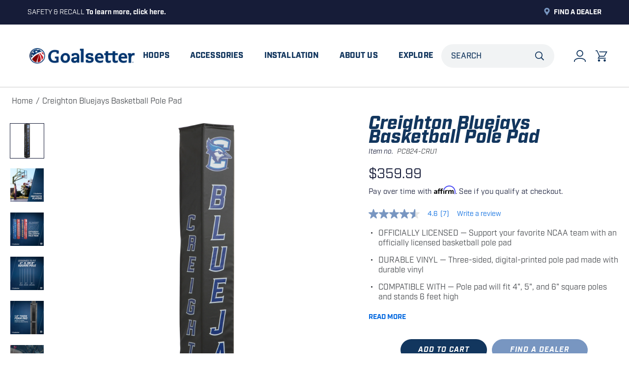

--- FILE ---
content_type: text/html; charset=utf-8
request_url: https://www.goalsetter.com/products/goalsetter-ncaa-creighton-bluejays-black
body_size: 47955
content:
<!doctype html>

<html class="no-js" lang="en">
  <head>

   <meta name="google-site-verification" content="-otO4yUExF675RyqzXMpPYa5Dqde0m0iQHdosSj-AjI" />

    <link rel="dns-prefetch" href="analytics-static.ugc.bazaarvoice.com" />
    <link rel="dns-prefetch" href="apps.bazaarvoice.com" />
    <link rel="dns-prefetch" href="polyfill-fastly.net" />
    <link rel="dns-prefetch" href="cdn.shopify.com" />
    <link rel="dns-prefetch" href="coin-assets.amazonpay.com" />
    <link rel="dns-prefetch" href="fast.a.klaviyo.com" />
    <link rel="dns-prefetch" href="fonts.googleapis.com" />
    <link rel="dns-prefetch" href="fonts.gstatic.com" />
    <link rel="dns-prefetch" href="godog.shopifycloud.com" />
    <link rel="dns-prefetch" href="network-stg.bazaarvoice.com" />
    <link rel="dns-prefetch" href="static-na.payments-amazon.com" />
    <link rel="dns-prefetch" href="static.klaviyo.com" />
    <link rel="dns-prefetch" href="www.paypal.com" />

    <meta charset="utf-8">
    <meta http-equiv="X-UA-Compatible" content="IE=edge,chrome=1">
    <meta name="viewport" content="width=device-width, initial-scale=1.0, height=device-height, minimum-scale=1.0, maximum-scale=1.0">
    <meta name="theme-color" content="">

    <script src="https://cdn.optimizely.com/js/6225974736453632.js"></script>

    <script src="//cdn.bc0a.com/autopilot/f00000000284743/autopilot_sdk.js"></script>

    <title>
      Creighton bluejays Basketball Pole Pad - Black | Goalsetter
    </title><meta name="description" content="Buy the Creighton Basketball Pole Pad for sale online from Goalsetter! Cheer on the Creighton Bluejays Basketball team in your driveway. Visit us today to find the best in-ground basketball hoops, basketball accessories, and more!">

    
    

    <link rel="canonical" href="https://www.goalsetter.com/products/goalsetter-ncaa-creighton-bluejays-black"><link rel="shortcut icon" href="//www.goalsetter.com/cdn/shop/files/favicon_96x.png?v=1626464882" type="image/png"><meta property="og:type" content="product">
  <meta property="og:title" content="Creighton Bluejays Basketball Pole Pad"><meta property="og:image" content="http://www.goalsetter.com/cdn/shop/products/goalsetter-ncaa-creighton-bluejays-black_collegiatebasketballpolepad___1.png?v=1628192562">
    <meta property="og:image:secure_url" content="https://www.goalsetter.com/cdn/shop/products/goalsetter-ncaa-creighton-bluejays-black_collegiatebasketballpolepad___1.png?v=1628192562">
    <meta property="og:image:width" content="623">
    <meta property="og:image:height" content="3850"><meta property="product:price:amount" content="359.99">
  <meta property="product:price:currency" content="USD"><meta property="og:description" content="Buy the Creighton Basketball Pole Pad for sale online from Goalsetter! Cheer on the Creighton Bluejays Basketball team in your driveway. Visit us today to find the best in-ground basketball hoops, basketball accessories, and more!"><meta property="og:url" content="https://www.goalsetter.com/products/goalsetter-ncaa-creighton-bluejays-black">
<meta property="og:site_name" content="Goalsetter"><meta name="twitter:card" content="summary"><meta name="twitter:title" content="Creighton Bluejays Basketball Pole Pad">
  <meta name="twitter:description" content="Support your favorite NCAA basketball team on your home court with a Goalsetter custom-fitted pole pad. This three-sided, digital-printed pole pad featuring your team&#39;s authentic logo and colors will be the centerpiece of your driveway. This pole pad not only amps up school spirit, but also increases safety. The pole pad features 1.5&quot;-thick, high-density foam for the added protection your family needs during aggressive play. The high impact closed-cell foam pad resists water absorption, and the durable vinyl exterior is fade-resistant to keep your pole pad looking good for years to come. Designed to fit 4&quot;, 5&quot;, and 6&quot; poles, the pole protector fits snugly against your pole and stands 72&quot; high. Easily and securely install the pad using four tight-fastening Velcro straps. This pole pad is available in various team designs and color options. Goalsetter – the best in">
  <meta name="twitter:image" content="https://www.goalsetter.com/cdn/shop/products/goalsetter-ncaa-creighton-bluejays-black_collegiatebasketballpolepad___1_600x600_crop_center.png?v=1628192562">
    <link rel="preload" href="https://use.typekit.net/waq1zpm.css" as="style" onload="this.onload=null;this.rel='stylesheet'">
<noscript><link rel="stylesheet" href="https://use.typekit.net/waq1zpm.css"></noscript>

<style>

  @font-face {
    font-family: "Outback";
    src: url("//www.goalsetter.com/cdn/shop/t/70/assets/Outback-Regular.otf?v=56106989660391688451768443297") format("opentype");
    font-weight: normal;
  }

  @font-face {
    font-family: "Outback";
    src: url("//www.goalsetter.com/cdn/shop/t/70/assets/Outback-Italic.otf?v=23492499880452654171768443297") format("opentype");
    font-weight: normal;
    font-style: italic;
  }

  @font-face {
    font-family: "Outback Swash";
    src: url("//www.goalsetter.com/cdn/shop/t/70/assets/Outback-Swashes.otf?v=130215173672265070061768443297") format("opentype");
    font-weight: normal;
  }

  :root {
    --heading-font-family : 'industry', sans-serif;
    --heading-font-weight : 900;
    --heading-font-style  : normal;

    --display-heading-font-family : 'industry', sans-serif;
    --display-heading-font-weight : 900;
    --display-heading-font-style  : italic;

    --stylized-heading-font-family : 'Outback', sans-serif;
    --stylized-heading-font-weight : normal;
    --stylized-heading-font-style  : normal;

    --text-font-family : 'industry', sans-serif;
    --text-font-weight : regular;
    --text-font-style  : normal;

    --base-text-font-size   : 16px;
    --default-text-font-size: 16px;--background          : #ffffff;
    --background-rgb      : 255, 255, 255;
    --light-background    : #ffffff;
    --light-background-rgb: 255, 255, 255;
    --heading-color       : #161c38;
    --text-color          : #46494d;
    --text-color-rgb      : 70, 73, 77;
    --text-color-light    : #c6ccd2;
    --text-color-light-rgb: 198, 204, 210;
    --link-color          : #0368df;
    --link-color-rgb      : 3, 104, 223;
    --border-color        : #e3e4e4;
    --border-color-rgb    : 227, 228, 228;

    --button-background    : #12365e;
    --button-background-rgb: 18, 54, 94;
    --button-text-color    : #ffffff;

    --secondary-button-background : #7896c1;
    --secondary-button-background-rgb: 18, 54, 94;
    --secondary-button-text-color : #ffffff;

    --header-background       : #ffffff;
    --header-heading-color    : #12365e;
    --header-light-text-color : #464C52;

    --footer-background    : #161c38;
    --footer-text-color    : #ffffff;
    --footer-heading-color : #ffffff;
    --footer-border-color  : #393e56;

    --navigation-background      : #161c38;
    --navigation-background-rgb  : 22, 28, 56;
    --navigation-text-color      : #ffffff;
    --navigation-text-color-light: rgba(255, 255, 255, 0.5);
    --navigation-border-color    : rgba(255, 255, 255, 0.25);

    --megamenu-background : #ffffff;
    --megamenu-links: #12365e;
    --megamenu-title : #12365e;

    --newsletter-popup-background     : #161c38;
    --newsletter-popup-text-color     : #ffffff;
    --newsletter-popup-text-color-rgb : 255, 255, 255;

    --secondary-elements-background       : #161c38;
    --secondary-elements-background-rgb   : 22, 28, 56;
    --secondary-elements-text-color       : #ffffff;
    --secondary-elements-text-color-light : rgba(255, 255, 255, 0.5);
    --secondary-elements-border-color     : rgba(255, 255, 255, 0.25);

    --product-sale-price-color    : #a81117;
    --product-sale-price-color-rgb: 168, 17, 23;

    --accent-color : #a81117;
    --accent-color-secondary : #a81117;
    
    /* Products */
    --horizontal-spacing-four-products-per-row: 30px;
    --horizontal-spacing-two-products-per-row: 30px;
    --vertical-spacing-four-products-per-row: 55px;
    --vertical-spacing-two-products-per-row : 45px;

    /* Animation */
    --drawer-transition-timing: cubic-bezier(0.645, 0.045, 0.355, 1);
    --header-base-height: 80px; /* We set a default for browsers that do not support CSS variables */

    /* Cursors */
    --cursor-zoom-in-svg    : url(//www.goalsetter.com/cdn/shop/t/70/assets/cursor-zoom-in.svg?v=177624127908115385001768443297);
    --cursor-zoom-in-2x-svg : url(//www.goalsetter.com/cdn/shop/t/70/assets/cursor-zoom-in-2x.svg?v=139390828095758850111768443297);

    --half-texture: url(//www.goalsetter.com/cdn/shop/t/70/assets/half-texture.jpg?v=121378961621535384051768443297);

    --graphic-background-image : url(//www.goalsetter.com/cdn/shop/t/70/assets/blue-cement-wall.jpg?v=92392009468264711011768443297);
  }
</style>

<script>
  // IE11 does not have support for CSS variables, so we have to polyfill them
  if (!(((window || {}).CSS || {}).supports && window.CSS.supports('(--a: 0)'))) {
    const script = document.createElement('script');
    script.type = 'text/javascript';
    script.src = 'https://cdn.jsdelivr.net/npm/css-vars-ponyfill@2';
    script.onload = function() {
      cssVars({});
    };

    document.getElementsByTagName('head')[0].appendChild(script);
  }
</script>

    <script>window.performance && window.performance.mark && window.performance.mark('shopify.content_for_header.start');</script><meta name="google-site-verification" content="3_RiI4TZaK0ytrU0UIqiu3zY9oOaVuihx79CSfr2JvQ">
<meta name="google-site-verification" content="4U8yYQRRWcdaa25X7z0-n009fi9w8NTa4g3OWvEV5mY">
<meta id="shopify-digital-wallet" name="shopify-digital-wallet" content="/56533811371/digital_wallets/dialog">
<meta name="shopify-checkout-api-token" content="88b9589f810b40506cefb4eee79886d1">
<meta id="in-context-paypal-metadata" data-shop-id="56533811371" data-venmo-supported="false" data-environment="production" data-locale="en_US" data-paypal-v4="true" data-currency="USD">
<link rel="alternate" type="application/json+oembed" href="https://www.goalsetter.com/products/goalsetter-ncaa-creighton-bluejays-black.oembed">
<script async="async" src="/checkouts/internal/preloads.js?locale=en-US"></script>
<link rel="preconnect" href="https://shop.app" crossorigin="anonymous">
<script async="async" src="https://shop.app/checkouts/internal/preloads.js?locale=en-US&shop_id=56533811371" crossorigin="anonymous"></script>
<script id="apple-pay-shop-capabilities" type="application/json">{"shopId":56533811371,"countryCode":"US","currencyCode":"USD","merchantCapabilities":["supports3DS"],"merchantId":"gid:\/\/shopify\/Shop\/56533811371","merchantName":"Goalsetter","requiredBillingContactFields":["postalAddress","email","phone"],"requiredShippingContactFields":["postalAddress","email","phone"],"shippingType":"shipping","supportedNetworks":["visa","masterCard","amex","discover","elo","jcb"],"total":{"type":"pending","label":"Goalsetter","amount":"1.00"},"shopifyPaymentsEnabled":true,"supportsSubscriptions":true}</script>
<script id="shopify-features" type="application/json">{"accessToken":"88b9589f810b40506cefb4eee79886d1","betas":["rich-media-storefront-analytics"],"domain":"www.goalsetter.com","predictiveSearch":true,"shopId":56533811371,"locale":"en"}</script>
<script>var Shopify = Shopify || {};
Shopify.shop = "goalsetterdotcom.myshopify.com";
Shopify.locale = "en";
Shopify.currency = {"active":"USD","rate":"1.0"};
Shopify.country = "US";
Shopify.theme = {"name":"Release - 26.01.15 - Production","id":187088470386,"schema_name":"Prestige","schema_version":"4.9.9","theme_store_id":null,"role":"main"};
Shopify.theme.handle = "null";
Shopify.theme.style = {"id":null,"handle":null};
Shopify.cdnHost = "www.goalsetter.com/cdn";
Shopify.routes = Shopify.routes || {};
Shopify.routes.root = "/";</script>
<script type="module">!function(o){(o.Shopify=o.Shopify||{}).modules=!0}(window);</script>
<script>!function(o){function n(){var o=[];function n(){o.push(Array.prototype.slice.apply(arguments))}return n.q=o,n}var t=o.Shopify=o.Shopify||{};t.loadFeatures=n(),t.autoloadFeatures=n()}(window);</script>
<script>
  window.ShopifyPay = window.ShopifyPay || {};
  window.ShopifyPay.apiHost = "shop.app\/pay";
  window.ShopifyPay.redirectState = null;
</script>
<script id="shop-js-analytics" type="application/json">{"pageType":"product"}</script>
<script defer="defer" async type="module" src="//www.goalsetter.com/cdn/shopifycloud/shop-js/modules/v2/client.init-shop-cart-sync_BT-GjEfc.en.esm.js"></script>
<script defer="defer" async type="module" src="//www.goalsetter.com/cdn/shopifycloud/shop-js/modules/v2/chunk.common_D58fp_Oc.esm.js"></script>
<script defer="defer" async type="module" src="//www.goalsetter.com/cdn/shopifycloud/shop-js/modules/v2/chunk.modal_xMitdFEc.esm.js"></script>
<script type="module">
  await import("//www.goalsetter.com/cdn/shopifycloud/shop-js/modules/v2/client.init-shop-cart-sync_BT-GjEfc.en.esm.js");
await import("//www.goalsetter.com/cdn/shopifycloud/shop-js/modules/v2/chunk.common_D58fp_Oc.esm.js");
await import("//www.goalsetter.com/cdn/shopifycloud/shop-js/modules/v2/chunk.modal_xMitdFEc.esm.js");

  window.Shopify.SignInWithShop?.initShopCartSync?.({"fedCMEnabled":true,"windoidEnabled":true});

</script>
<script>
  window.Shopify = window.Shopify || {};
  if (!window.Shopify.featureAssets) window.Shopify.featureAssets = {};
  window.Shopify.featureAssets['shop-js'] = {"shop-cart-sync":["modules/v2/client.shop-cart-sync_DZOKe7Ll.en.esm.js","modules/v2/chunk.common_D58fp_Oc.esm.js","modules/v2/chunk.modal_xMitdFEc.esm.js"],"init-fed-cm":["modules/v2/client.init-fed-cm_B6oLuCjv.en.esm.js","modules/v2/chunk.common_D58fp_Oc.esm.js","modules/v2/chunk.modal_xMitdFEc.esm.js"],"shop-cash-offers":["modules/v2/client.shop-cash-offers_D2sdYoxE.en.esm.js","modules/v2/chunk.common_D58fp_Oc.esm.js","modules/v2/chunk.modal_xMitdFEc.esm.js"],"shop-login-button":["modules/v2/client.shop-login-button_QeVjl5Y3.en.esm.js","modules/v2/chunk.common_D58fp_Oc.esm.js","modules/v2/chunk.modal_xMitdFEc.esm.js"],"pay-button":["modules/v2/client.pay-button_DXTOsIq6.en.esm.js","modules/v2/chunk.common_D58fp_Oc.esm.js","modules/v2/chunk.modal_xMitdFEc.esm.js"],"shop-button":["modules/v2/client.shop-button_DQZHx9pm.en.esm.js","modules/v2/chunk.common_D58fp_Oc.esm.js","modules/v2/chunk.modal_xMitdFEc.esm.js"],"avatar":["modules/v2/client.avatar_BTnouDA3.en.esm.js"],"init-windoid":["modules/v2/client.init-windoid_CR1B-cfM.en.esm.js","modules/v2/chunk.common_D58fp_Oc.esm.js","modules/v2/chunk.modal_xMitdFEc.esm.js"],"init-shop-for-new-customer-accounts":["modules/v2/client.init-shop-for-new-customer-accounts_C_vY_xzh.en.esm.js","modules/v2/client.shop-login-button_QeVjl5Y3.en.esm.js","modules/v2/chunk.common_D58fp_Oc.esm.js","modules/v2/chunk.modal_xMitdFEc.esm.js"],"init-shop-email-lookup-coordinator":["modules/v2/client.init-shop-email-lookup-coordinator_BI7n9ZSv.en.esm.js","modules/v2/chunk.common_D58fp_Oc.esm.js","modules/v2/chunk.modal_xMitdFEc.esm.js"],"init-shop-cart-sync":["modules/v2/client.init-shop-cart-sync_BT-GjEfc.en.esm.js","modules/v2/chunk.common_D58fp_Oc.esm.js","modules/v2/chunk.modal_xMitdFEc.esm.js"],"shop-toast-manager":["modules/v2/client.shop-toast-manager_DiYdP3xc.en.esm.js","modules/v2/chunk.common_D58fp_Oc.esm.js","modules/v2/chunk.modal_xMitdFEc.esm.js"],"init-customer-accounts":["modules/v2/client.init-customer-accounts_D9ZNqS-Q.en.esm.js","modules/v2/client.shop-login-button_QeVjl5Y3.en.esm.js","modules/v2/chunk.common_D58fp_Oc.esm.js","modules/v2/chunk.modal_xMitdFEc.esm.js"],"init-customer-accounts-sign-up":["modules/v2/client.init-customer-accounts-sign-up_iGw4briv.en.esm.js","modules/v2/client.shop-login-button_QeVjl5Y3.en.esm.js","modules/v2/chunk.common_D58fp_Oc.esm.js","modules/v2/chunk.modal_xMitdFEc.esm.js"],"shop-follow-button":["modules/v2/client.shop-follow-button_CqMgW2wH.en.esm.js","modules/v2/chunk.common_D58fp_Oc.esm.js","modules/v2/chunk.modal_xMitdFEc.esm.js"],"checkout-modal":["modules/v2/client.checkout-modal_xHeaAweL.en.esm.js","modules/v2/chunk.common_D58fp_Oc.esm.js","modules/v2/chunk.modal_xMitdFEc.esm.js"],"shop-login":["modules/v2/client.shop-login_D91U-Q7h.en.esm.js","modules/v2/chunk.common_D58fp_Oc.esm.js","modules/v2/chunk.modal_xMitdFEc.esm.js"],"lead-capture":["modules/v2/client.lead-capture_BJmE1dJe.en.esm.js","modules/v2/chunk.common_D58fp_Oc.esm.js","modules/v2/chunk.modal_xMitdFEc.esm.js"],"payment-terms":["modules/v2/client.payment-terms_Ci9AEqFq.en.esm.js","modules/v2/chunk.common_D58fp_Oc.esm.js","modules/v2/chunk.modal_xMitdFEc.esm.js"]};
</script>
<script>(function() {
  var isLoaded = false;
  function asyncLoad() {
    if (isLoaded) return;
    isLoaded = true;
    var urls = ["https:\/\/shopify.covet.pics\/covet-pics-widget-inject.js?shop=goalsetterdotcom.myshopify.com","https:\/\/services.nofraud.com\/js\/device.js?shop=goalsetterdotcom.myshopify.com","https:\/\/static.shareasale.com\/json\/shopify\/deduplication.js?shop=goalsetterdotcom.myshopify.com","https:\/\/static.shareasale.com\/json\/shopify\/shareasale-tracking.js?sasmid=141275\u0026ssmtid=19038\u0026shop=goalsetterdotcom.myshopify.com","\/\/cdn.shopify.com\/proxy\/f3d02d0fcad59ce1445a4f89c5f4221be9cd3d77ec4503d7c0e816e671b01e8b\/apps.bazaarvoice.com\/deployments\/escaladesports\/goalsetter\/production\/en_US\/bv.js?shop=goalsetterdotcom.myshopify.com\u0026sp-cache-control=cHVibGljLCBtYXgtYWdlPTkwMA","https:\/\/cdn.rebuyengine.com\/onsite\/js\/rebuy.js?shop=goalsetterdotcom.myshopify.com"];
    for (var i = 0; i < urls.length; i++) {
      var s = document.createElement('script');
      s.type = 'text/javascript';
      s.async = true;
      s.src = urls[i];
      var x = document.getElementsByTagName('script')[0];
      x.parentNode.insertBefore(s, x);
    }
  };
  if(window.attachEvent) {
    window.attachEvent('onload', asyncLoad);
  } else {
    window.addEventListener('load', asyncLoad, false);
  }
})();</script>
<script id="__st">var __st={"a":56533811371,"offset":-21600,"reqid":"f99fefd0-61e2-41d1-80d4-5c90fc7fda17-1769286184","pageurl":"www.goalsetter.com\/products\/goalsetter-ncaa-creighton-bluejays-black","u":"bce28f9bfa58","p":"product","rtyp":"product","rid":6746424901803};</script>
<script>window.ShopifyPaypalV4VisibilityTracking = true;</script>
<script id="form-persister">!function(){'use strict';const t='contact',e='new_comment',n=[[t,t],['blogs',e],['comments',e],[t,'customer']],o='password',r='form_key',c=['recaptcha-v3-token','g-recaptcha-response','h-captcha-response',o],s=()=>{try{return window.sessionStorage}catch{return}},i='__shopify_v',u=t=>t.elements[r],a=function(){const t=[...n].map((([t,e])=>`form[action*='/${t}']:not([data-nocaptcha='true']) input[name='form_type'][value='${e}']`)).join(',');var e;return e=t,()=>e?[...document.querySelectorAll(e)].map((t=>t.form)):[]}();function m(t){const e=u(t);a().includes(t)&&(!e||!e.value)&&function(t){try{if(!s())return;!function(t){const e=s();if(!e)return;const n=u(t);if(!n)return;const o=n.value;o&&e.removeItem(o)}(t);const e=Array.from(Array(32),(()=>Math.random().toString(36)[2])).join('');!function(t,e){u(t)||t.append(Object.assign(document.createElement('input'),{type:'hidden',name:r})),t.elements[r].value=e}(t,e),function(t,e){const n=s();if(!n)return;const r=[...t.querySelectorAll(`input[type='${o}']`)].map((({name:t})=>t)),u=[...c,...r],a={};for(const[o,c]of new FormData(t).entries())u.includes(o)||(a[o]=c);n.setItem(e,JSON.stringify({[i]:1,action:t.action,data:a}))}(t,e)}catch(e){console.error('failed to persist form',e)}}(t)}const f=t=>{if('true'===t.dataset.persistBound)return;const e=function(t,e){const n=function(t){return'function'==typeof t.submit?t.submit:HTMLFormElement.prototype.submit}(t).bind(t);return function(){let t;return()=>{t||(t=!0,(()=>{try{e(),n()}catch(t){(t=>{console.error('form submit failed',t)})(t)}})(),setTimeout((()=>t=!1),250))}}()}(t,(()=>{m(t)}));!function(t,e){if('function'==typeof t.submit&&'function'==typeof e)try{t.submit=e}catch{}}(t,e),t.addEventListener('submit',(t=>{t.preventDefault(),e()})),t.dataset.persistBound='true'};!function(){function t(t){const e=(t=>{const e=t.target;return e instanceof HTMLFormElement?e:e&&e.form})(t);e&&m(e)}document.addEventListener('submit',t),document.addEventListener('DOMContentLoaded',(()=>{const e=a();for(const t of e)f(t);var n;n=document.body,new window.MutationObserver((t=>{for(const e of t)if('childList'===e.type&&e.addedNodes.length)for(const t of e.addedNodes)1===t.nodeType&&'FORM'===t.tagName&&a().includes(t)&&f(t)})).observe(n,{childList:!0,subtree:!0,attributes:!1}),document.removeEventListener('submit',t)}))}()}();</script>
<script integrity="sha256-4kQ18oKyAcykRKYeNunJcIwy7WH5gtpwJnB7kiuLZ1E=" data-source-attribution="shopify.loadfeatures" defer="defer" src="//www.goalsetter.com/cdn/shopifycloud/storefront/assets/storefront/load_feature-a0a9edcb.js" crossorigin="anonymous"></script>
<script crossorigin="anonymous" defer="defer" src="//www.goalsetter.com/cdn/shopifycloud/storefront/assets/shopify_pay/storefront-65b4c6d7.js?v=20250812"></script>
<script data-source-attribution="shopify.dynamic_checkout.dynamic.init">var Shopify=Shopify||{};Shopify.PaymentButton=Shopify.PaymentButton||{isStorefrontPortableWallets:!0,init:function(){window.Shopify.PaymentButton.init=function(){};var t=document.createElement("script");t.src="https://www.goalsetter.com/cdn/shopifycloud/portable-wallets/latest/portable-wallets.en.js",t.type="module",document.head.appendChild(t)}};
</script>
<script data-source-attribution="shopify.dynamic_checkout.buyer_consent">
  function portableWalletsHideBuyerConsent(e){var t=document.getElementById("shopify-buyer-consent"),n=document.getElementById("shopify-subscription-policy-button");t&&n&&(t.classList.add("hidden"),t.setAttribute("aria-hidden","true"),n.removeEventListener("click",e))}function portableWalletsShowBuyerConsent(e){var t=document.getElementById("shopify-buyer-consent"),n=document.getElementById("shopify-subscription-policy-button");t&&n&&(t.classList.remove("hidden"),t.removeAttribute("aria-hidden"),n.addEventListener("click",e))}window.Shopify?.PaymentButton&&(window.Shopify.PaymentButton.hideBuyerConsent=portableWalletsHideBuyerConsent,window.Shopify.PaymentButton.showBuyerConsent=portableWalletsShowBuyerConsent);
</script>
<script data-source-attribution="shopify.dynamic_checkout.cart.bootstrap">document.addEventListener("DOMContentLoaded",(function(){function t(){return document.querySelector("shopify-accelerated-checkout-cart, shopify-accelerated-checkout")}if(t())Shopify.PaymentButton.init();else{new MutationObserver((function(e,n){t()&&(Shopify.PaymentButton.init(),n.disconnect())})).observe(document.body,{childList:!0,subtree:!0})}}));
</script>
<link id="shopify-accelerated-checkout-styles" rel="stylesheet" media="screen" href="https://www.goalsetter.com/cdn/shopifycloud/portable-wallets/latest/accelerated-checkout-backwards-compat.css" crossorigin="anonymous">
<style id="shopify-accelerated-checkout-cart">
        #shopify-buyer-consent {
  margin-top: 1em;
  display: inline-block;
  width: 100%;
}

#shopify-buyer-consent.hidden {
  display: none;
}

#shopify-subscription-policy-button {
  background: none;
  border: none;
  padding: 0;
  text-decoration: underline;
  font-size: inherit;
  cursor: pointer;
}

#shopify-subscription-policy-button::before {
  box-shadow: none;
}

      </style>

<script>window.performance && window.performance.mark && window.performance.mark('shopify.content_for_header.end');</script>

    <link rel="stylesheet" href="//www.goalsetter.com/cdn/shop/t/70/assets/theme.css?v=133374822980189981411768443357">
    <link rel="stylesheet" href="//www.goalsetter.com/cdn/shop/t/70/assets/common.css?v=69102984345669198281768443297">

    <script>
      // This allows to expose several variables to the global scope, to be used in scripts
      window.theme = {
        pageType: "product",
        moneyFormat: "${{amount}}",
        moneyWithCurrencyFormat: "${{amount}} USD",
        productImageSize: "natural",
        searchMode: "product,article,page",
        showPageTransition: false,
        showElementStaggering: true,
        showImageZooming: true
      };

      window.routes = {
        rootUrl: "\/",
        cartUrl: "\/cart",
        cartAddUrl: "\/cart\/add",
        cartChangeUrl: "\/cart\/change",
        searchUrl: "\/search",
        productRecommendationsUrl: "\/recommendations\/products"
      };

      window.languages = {
        cartAddNote: "Add Order Note",
        cartEditNote: "Edit Order Note",
        productImageLoadingError: "This image could not be loaded. Please try to reload the page.",
        productFormAddToCart: "Add to cart",
        productFormUnavailable: "Unavailable",
        productFormSoldOut: "Sold Out Online (Please Call a Dealer)",
        shippingEstimatorOneResult: "1 option available:",
        shippingEstimatorMoreResults: "{{count}} options available:",
        shippingEstimatorNoResults: "No shipping could be found"
      };

      window.lazySizesConfig = {
        loadHidden: false,
        hFac: 0.5,
        expFactor: 2,
        ricTimeout: 150,
        lazyClass: 'Image--lazyLoad',
        loadingClass: 'Image--lazyLoading',
        loadedClass: 'Image--lazyLoaded'
      };

      document.documentElement.className = document.documentElement.className.replace('no-js', 'js');
      document.documentElement.style.setProperty('--window-height', window.innerHeight + 'px');

      // We do a quick detection of some features (we could use Modernizr but for so little...)
      (function() {
        document.documentElement.className += ((window.CSS && window.CSS.supports('(position: sticky) or (position: -webkit-sticky)')) ? ' supports-sticky' : ' no-supports-sticky');
        document.documentElement.className += (window.matchMedia('(-moz-touch-enabled: 1), (hover: none)')).matches ? ' no-supports-hover' : ' supports-hover';
      }());
    </script>

    <script src="//www.goalsetter.com/cdn/shop/t/70/assets/lazysizes.min.js?v=174358363404432586981768443297" async></script><script src="https://cdnjs.cloudflare.com/polyfill/v3/polyfill.min.js?unknown=polyfill&features=fetch,Element.prototype.closest,Element.prototype.remove,Element.prototype.classList,Array.prototype.includes,Array.prototype.fill,Object.assign,CustomEvent,IntersectionObserver,IntersectionObserverEntry,URL" defer></script>
    <script src="//www.goalsetter.com/cdn/shop/t/70/assets/libs.min.js?v=26178543184394469741768443297" defer></script>
    <script src="//www.goalsetter.com/cdn/shop/t/70/assets/theme.min.js?v=173031011232028520471768443297" defer></script>
    <script src="//www.goalsetter.com/cdn/shop/t/70/assets/custom.js?v=52717148550395048701768443297" defer></script>
    <script src="//www.goalsetter.com/cdn/shop/t/70/assets/hammer.min.js?v=50904250349499066121768443297" defer></script>

    <script>
      (function () {
        window.onpageshow = function() {
          if (window.theme.showPageTransition) {
            var pageTransition = document.querySelector('.PageTransition');

            if (pageTransition) {
              pageTransition.style.visibility = 'visible';
              pageTransition.style.opacity = '0';
            }
          }

          // When the page is loaded from the cache, we have to reload the cart content
          document.documentElement.dispatchEvent(new CustomEvent('cart:refresh', {
            bubbles: true
          }));
        };
      })();
    </script>

    
  <script type="application/ld+json">
  {
    "@context": "http://schema.org",
    "@type": "Product",
    "@id": "https://www.goalsetter.com/products/goalsetter-ncaa-creighton-bluejays-black",
    "offers": [{
          "@type": "Offer",
          "name": "Default Title",
          "availability":"https://schema.org/InStock",
          "price": 359.99,
          "priceCurrency": "USD",
          "priceValidUntil": "2026-02-03",
          "itemCondition": "https://schema.org/NewCondition","sku": "PC824-CRU1","url": "/products/goalsetter-ncaa-creighton-bluejays-black?variant=40091531116715"
        }
],
      "gtin12": "682233507855",
      "productId": "682233507855",
    "brand": {
      "name": "Goalsetter"
    },
    "name": "Creighton Bluejays Basketball Pole Pad",
    "description": "Support your favorite NCAA basketball team on your home court with a Goalsetter custom-fitted pole pad. This three-sided, digital-printed pole pad featuring your team's authentic logo and colors will be the centerpiece of your driveway. This pole pad not only amps up school spirit, but also increases safety. The pole pad features 1.5\"-thick, high-density foam for the added protection your family needs during aggressive play. The high impact closed-cell foam pad resists water absorption, and the durable vinyl exterior is fade-resistant to keep your pole pad looking good for years to come. Designed to fit 4\", 5\", and 6\" poles, the pole protector fits snugly against your pole and stands 72\" high. Easily and securely install the pad using four tight-fastening Velcro straps. This pole pad is available in various team designs and color options. Goalsetter – the best in basketball. Made with pride in the USA, offering long-lasting protection, vibrant team graphics, easy installation, weather resistance, enhanced safety for players, and a stylish addition to any driveway or home court setup.",
    "category": "Collegiate Basketball Pole Pad",
    "url": "/products/goalsetter-ncaa-creighton-bluejays-black",
    "sku": "PC824-CRU1",
    "image": {
      "@type": "ImageObject",
      "url": "https://www.goalsetter.com/cdn/shop/products/goalsetter-ncaa-creighton-bluejays-black_collegiatebasketballpolepad___1_1024x.png?v=1628192562",
      "image": "https://www.goalsetter.com/cdn/shop/products/goalsetter-ncaa-creighton-bluejays-black_collegiatebasketballpolepad___1_1024x.png?v=1628192562",
      "name": "Goalsetter Basketball Collegiate Pole Pad - Creighton Bluejays (Black)",
      "width": "1024",
      "height": "1024"
    }
  }
  </script>



  <script type="application/ld+json">
  {
    "@context": "http://schema.org",
    "@type": "BreadcrumbList",
  "itemListElement": [{
      "@type": "ListItem",
      "position": 1,
      "name": "Home",
      "item": "https://www.goalsetter.com"
    },{
          "@type": "ListItem",
          "position": 2,
          "name": "Creighton Bluejays Basketball Pole Pad",
          "item": "https://www.goalsetter.com/products/goalsetter-ncaa-creighton-bluejays-black"
        }]
  }
  </script>

  <!-- BEGIN app block: shopify://apps/regios-discounts/blocks/regios_discounts_embed/dc1514bb-4830-4102-bffa-e8b300bac5bd -->
<script id="regios-dopp-config" type="application/json">
{
  "discountConfigs": {"1771278106994":"{\"config\":{\"isEnabled\":true,\"message\":\"Regios Test\",\"customerEligibility\":{\"type\":\"ALL_CUSTOMERS\"},\"productEligibility\":{\"type\":\"ALL_PRODUCTS\"},\"value\":{\"type\":\"PERCENTAGE\",\"percentage\":\"0\"},\"customLogic\":{\"id\":\"\u003croot\u003e\",\"type\":\"ROOT\",\"entryPoint\":{\"id\":\"entrypoint\",\"type\":\"CHECK_IF\",\"matchType\":\"AND\",\"conditions\":[{\"type\":\"PURCHASE_REQUIREMENTS\",\"minOrMax\":\"MIN\",\"requirements\":{\"requirementType\":\"QUANTITY\",\"quantity\":\"1\",\"subtotal\":\"100\",\"appliesTo\":\"ENTIRE_ORDER\"}},{\"type\":\"CUSTOMER_ELIGIBILITY\",\"includeOrExclude\":\"INCLUDE\",\"eligibility\":{\"type\":\"SPECIFIC_CUSTOMERS\",\"selectedCustomers\":[{\"id\":\"gid:\/\/shopify\/Customer\/9855075254642\",\"name\":\"Regios Tech\",\"caption\":\"support@regiostech.com\"}]}}],\"then\":{\"id\":\"entrypoint-then-auto-add-to-cart\",\"type\":\"ADD_TO_CART\",\"title\":\"Regios Test\",\"onlyApplyOncePerOrder\":true,\"dimensions\":{\"width\":650,\"height\":460},\"position\":{\"x\":642,\"y\":0},\"variants\":{\"8188497035435\":\"44342515171499\"}},\"otherwise\":null,\"tooltips\":{},\"dimensions\":{\"width\":262,\"height\":213},\"position\":{\"x\":246,\"y\":0}},\"dimensions\":{\"width\":150,\"height\":0},\"position\":{\"x\":0,\"y\":0}},\"developerOptions\":{\"alwaysThrow\":false},\"cartLineSortOrder\":\"NONE\"},\"startDate\":\"2025-04-10T21:36:08Z\",\"endDate\":\"2025-06-05T19:02:01Z\",\"discountClass\":\"AUTO_ADD_TO_CART\",\"discountClasses\":[\"AUTO_ADD_TO_CART\"]}","1785843450226":"{\"config\":{\"message\":\"ACCESSORIES10\",\"isEnabled\":true,\"customLogic\":{\"id\":\"\u003croot\u003e\",\"type\":\"ROOT\",\"entryPoint\":{\"id\":\"entrypoint\",\"type\":\"CHECK_IF\",\"matchType\":\"OR\",\"conditions\":[{\"type\":\"PRODUCT_ELIGIBILITY\",\"includeOrExclude\":\"EXCLUDE\",\"eligibility\":{\"type\":\"SPECIFIC_PRODUCTS\",\"selectedCollections\":[],\"asListOfIds\":\"6746390102187,6746391740587,6746401112235,6746406289579,6746415038635,6746418413739,6746430210219,6746430996651,6746431062187,6746431160491,6746431193259,6746432766123,6750306435243,6750306566315,7546989084843,7546989117611,7546989150379,7546992099499,8097302282411\",\"selectedProducts\":[]}}],\"then\":{\"id\":\"entrypoint-then-apply-discount\",\"type\":\"APPLY_DISCOUNT\",\"title\":\"ACCESSORIES10\",\"value\":{\"type\":\"PERCENTAGE\",\"percentage\":\"10\"},\"dimensions\":{\"width\":332,\"height\":308},\"position\":{\"x\":642,\"y\":0}},\"otherwise\":null,\"tooltips\":{},\"dimensions\":{\"width\":292,\"height\":360},\"position\":{\"x\":246,\"y\":0}},\"dimensions\":{\"width\":150,\"height\":0},\"position\":{\"x\":0,\"y\":0}},\"customerEligibility\":{\"type\":\"ALL_CUSTOMERS\"},\"productEligibility\":{\"type\":\"ALL_PRODUCTS\"},\"developerOptions\":{\"alwaysThrow\":false},\"minimumPurchaseRequirements\":{\"requirementType\":\"NONE\",\"quantity\":\"0\",\"subtotal\":\"0\",\"appliesTo\":\"ELIGIBLE_LINE_ITEMS\"},\"maximumPurchaseRequirements\":{\"requirementType\":\"NONE\",\"quantity\":\"0\",\"subtotal\":\"0\",\"appliesTo\":\"ELIGIBLE_LINE_ITEMS\"},\"value\":{\"type\":\"PERCENTAGE\",\"percentage\":\"0\"},\"appliesToSellingPlans\":\"ALL_SELLING_PLANS\",\"salePriceHandlingStrategy\":\"APPLY_TO_COMPARE_AT_PRICE\",\"cartLineSortOrder\":\"HIGHEST_PRICED_PRODUCTS\"},\"startDate\":\"2025-12-10T13:00:00Z\",\"endDate\":\"2026-01-03T05:59:59Z\",\"discountClass\":\"PRODUCT\",\"discountClasses\":[\"PRODUCT\"]}","1794304573810":"{\"config\":{\"isEnabled\":true,\"message\":\"Free Gift with Goalsetter Hoop Purchase\",\"customerEligibility\":{\"type\":\"ALL_CUSTOMERS\"},\"productEligibility\":{\"type\":\"ALL_PRODUCTS\"},\"value\":{\"type\":\"PERCENTAGE\",\"percentage\":\"0\"},\"customLogic\":{\"id\":\"\u003croot\u003e\",\"type\":\"ROOT\",\"entryPoint\":{\"id\":\"entrypoint\",\"type\":\"CHECK_IF\",\"matchType\":\"AND\",\"conditions\":[{\"type\":\"IF_IN_CART\",\"eligibility\":{\"type\":\"SPECIFIC_COLLECTIONS\",\"selectedCollections\":[],\"asListOfIds\":\"269760921771\"}}],\"then\":{\"id\":\"entrypoint-then-auto-add-to-cart\",\"type\":\"ADD_TO_CART\",\"title\":\"Free Gift with Goalsetter Hoop Purchase\",\"onlyApplyOncePerOrder\":true,\"dimensions\":{\"width\":650,\"height\":460},\"position\":{\"x\":583.5,\"y\":-14.5},\"variants\":{\"6969085853867\":\"40718659649707\"}},\"otherwise\":null,\"tooltips\":{},\"dimensions\":{\"width\":292,\"height\":220},\"position\":{\"x\":246,\"y\":0}},\"dimensions\":{\"width\":150,\"height\":0},\"position\":{\"x\":0,\"y\":0}},\"developerOptions\":{\"alwaysThrow\":false},\"cartLineSortOrder\":\"NONE\"},\"startDate\":\"2025-10-15T05:00:00Z\",\"endDate\":\"2025-10-28T20:03:59Z\",\"discountClass\":\"AUTO_ADD_TO_CART\",\"discountClasses\":[\"AUTO_ADD_TO_CART\"]}","1805851427186":"{\"config\":{\"message\":\"15% off Pole Pads\",\"isEnabled\":true,\"customLogic\":{\"id\":\"\u003croot\u003e\",\"type\":\"ROOT\",\"entryPoint\":{\"id\":\"entrypoint\",\"type\":\"CHECK_IF\",\"matchType\":\"OR\",\"conditions\":[{\"type\":\"PRODUCT_ELIGIBILITY\",\"includeOrExclude\":\"INCLUDE\",\"eligibility\":{\"type\":\"SPECIFIC_PRODUCTS\",\"selectedCollections\":[],\"asListOfIds\":\"6746385973419,6746401374379,6746401439915,6746424770731,6746424803499,6746424836267,6746424901803,6746424934571,6746425000107,6746425032875,6746425065643,6746425098411,6746425131179,6746425196715,6746425229483,6746425295019,6746425360555,6746425393323,6746425524395,6746425557163,6746425589931,6746425622699,6746425655467,6746425721003,6746425753771,6746425786539,6746425819307,6746425852075,6746425917611,6746425950379,6746426015915,6746426704043,6746426736811,6746426802347,6746426835115,6746426867883,6746426933419,6746426966187,6746427031723,6746427064491,6746427097259,6746427130027,6746427195563,6746427261099,6746427293867,6746427359403,6746427424939,6746427490475,6746430079147,6746430144683,6750306336939,6796600770731,7094686220459,7094686744747\",\"selectedProducts\":[]}}],\"then\":{\"id\":\"entrypoint-then-apply-discount\",\"type\":\"APPLY_DISCOUNT\",\"title\":\"15% off Pole Pads\",\"value\":{\"type\":\"PERCENTAGE\",\"percentage\":\"15\"},\"dimensions\":{\"width\":332,\"height\":308},\"position\":{\"x\":642,\"y\":0}},\"otherwise\":null,\"tooltips\":{},\"dimensions\":{\"width\":292,\"height\":1060},\"position\":{\"x\":246,\"y\":0}},\"dimensions\":{\"width\":150,\"height\":0},\"position\":{\"x\":0,\"y\":0}},\"customerEligibility\":{\"type\":\"ALL_CUSTOMERS\"},\"productEligibility\":{\"type\":\"ALL_PRODUCTS\"},\"developerOptions\":{\"alwaysThrow\":false},\"minimumPurchaseRequirements\":{\"requirementType\":\"NONE\",\"quantity\":\"0\",\"subtotal\":\"0\",\"appliesTo\":\"ELIGIBLE_LINE_ITEMS\"},\"maximumPurchaseRequirements\":{\"requirementType\":\"NONE\",\"quantity\":\"0\",\"subtotal\":\"0\",\"appliesTo\":\"ELIGIBLE_LINE_ITEMS\"},\"value\":{\"type\":\"PERCENTAGE\",\"percentage\":\"0\"},\"appliesToSellingPlans\":\"ALL_SELLING_PLANS\",\"salePriceHandlingStrategy\":\"APPLY_TO_COMPARE_AT_PRICE\",\"cartLineSortOrder\":\"HIGHEST_PRICED_PRODUCTS\"},\"startDate\":\"2025-07-22T05:00:00Z\",\"endDate\":\"2025-08-13T04:59:59Z\",\"discountClass\":\"PRODUCT\",\"discountClasses\":[\"PRODUCT\"]}","1826398175602":"{\"config\":{\"isEnabled\":true,\"message\":\"Free Ball with Hoop Purchase\",\"customerEligibility\":{\"type\":\"ALL_CUSTOMERS\"},\"productEligibility\":{\"type\":\"ALL_PRODUCTS\"},\"value\":{\"type\":\"PERCENTAGE\",\"percentage\":\"0\"},\"customLogic\":{\"id\":\"\u003croot\u003e\",\"type\":\"ROOT\",\"entryPoint\":{\"id\":\"entrypoint\",\"type\":\"CHECK_IF\",\"matchType\":\"OR\",\"conditions\":[{\"type\":\"IF_IN_CART\",\"eligibility\":{\"type\":\"SPECIFIC_COLLECTIONS\",\"selectedCollections\":[],\"asListOfIds\":\"269760921771\"}}],\"then\":{\"id\":\"entrypoint-then-auto-add-to-cart\",\"type\":\"ADD_TO_CART\",\"title\":\"Free Ball\",\"dimensions\":{\"width\":650,\"height\":460},\"position\":{\"x\":642,\"y\":0},\"variants\":{\"6746414973099\":\"40091476361387\"}},\"otherwise\":null,\"tooltips\":{},\"dimensions\":{\"width\":292,\"height\":220},\"position\":{\"x\":246,\"y\":0}},\"dimensions\":{\"width\":150,\"height\":0},\"position\":{\"x\":0,\"y\":0}},\"developerOptions\":{\"alwaysThrow\":false},\"cartLineSortOrder\":\"NONE\"},\"startDate\":\"2025-11-10T15:53:47Z\",\"endDate\":null,\"discountClass\":\"AUTO_ADD_TO_CART\",\"discountClasses\":[\"AUTO_ADD_TO_CART\"]}"},
  "calculateDiscountBasedOnQuantity": false,
  "countryCode": "US",
  "currencyCode": "USD",
  "currencySymbol": "$",
  
  "customer": null,
  
  "customerMetafieldsToCheck": "",
  
  "moneyFormat": "$0.00",
  "moneyFormatString": "${{amount}}",
  
  "themeType": "auto_detect",
  "badgeTemplate": "[discount_percentage] OFF",
  "badgeCss": "",
  "descriptionTemplate": "[discount_message]",
  "descriptionCss": "",
  "priceOnSaleClass": "",
  "delay": 0,
  "logLevel": "error",
  "regularPriceTemplate": "[regular_price]",
  "salePriceTemplate": "[sale_price]",
  "cart": {
    "attributes": {},
    "items": [
      
    ]
  },
  "wasmPath": "https:\/\/cdn.shopify.com\/extensions\/019bf189-d469-7bae-85bc-66eccbe61128\/regios-automatic-discounts-1111\/assets\/regios_dopp_rust.wasm",
  "featureFlags": "",
  "designMode": false,
  
    "marketId": 2433745067,
  
  "doppV3Fallbacks": {
    
      
      "product": { 
        "collectionIds": [269779599531,269760954539,269779697835,283819999403],
"compareAtPriceInCents": null,
"handle": "goalsetter-ncaa-creighton-bluejays-black",
"title": "Creighton Bluejays Basketball Pole Pad",
"productId": 6746424901803,
"regularPriceInCents": 35999,
"tags": ["Brand_Goalsetter","Category_Backboard \u0026 Pole Padding","Category_Collegiate Accessories","Color_Black","Price_4_$100 to $500"],
"url": "\/products\/goalsetter-ncaa-creighton-bluejays-black",
"variantId": 40091531116715,
"vendor": "Goalsetter",
"variants": [
  
    {
      "id": 40091531116715,
      "title": "Default Title",
      "priceInCents": 35999,
      "compareAtPriceInCents": null,
      
        "isOutOfStock": false,
      
      
      "keep-this-last": ""
    }
  
],

"keep-this-last": ""

       },
    
    "keep-this-last": ""
  }
}
</script>

<script id="regios-dopp-script">
  var configScript = document.getElementById('regios-dopp-config');

  if (!configScript) {
    throw new Error('[Regios Discounts] Critical error: Configuration script not found.');
  } 

  var config = JSON.parse(configScript.textContent);
  window.RegiosDOPP = Object.assign(window.RegiosDOPP || {}, config);
</script>


<!-- END app block --><!-- BEGIN app block: shopify://apps/klaviyo-email-marketing-sms/blocks/klaviyo-onsite-embed/2632fe16-c075-4321-a88b-50b567f42507 -->












  <script async src="https://static.klaviyo.com/onsite/js/TffTbU/klaviyo.js?company_id=TffTbU"></script>
  <script>!function(){if(!window.klaviyo){window._klOnsite=window._klOnsite||[];try{window.klaviyo=new Proxy({},{get:function(n,i){return"push"===i?function(){var n;(n=window._klOnsite).push.apply(n,arguments)}:function(){for(var n=arguments.length,o=new Array(n),w=0;w<n;w++)o[w]=arguments[w];var t="function"==typeof o[o.length-1]?o.pop():void 0,e=new Promise((function(n){window._klOnsite.push([i].concat(o,[function(i){t&&t(i),n(i)}]))}));return e}}})}catch(n){window.klaviyo=window.klaviyo||[],window.klaviyo.push=function(){var n;(n=window._klOnsite).push.apply(n,arguments)}}}}();</script>

  
    <script id="viewed_product">
      if (item == null) {
        var _learnq = _learnq || [];

        var MetafieldReviews = null
        var MetafieldYotpoRating = null
        var MetafieldYotpoCount = null
        var MetafieldLooxRating = null
        var MetafieldLooxCount = null
        var okendoProduct = null
        var okendoProductReviewCount = null
        var okendoProductReviewAverageValue = null
        try {
          // The following fields are used for Customer Hub recently viewed in order to add reviews.
          // This information is not part of __kla_viewed. Instead, it is part of __kla_viewed_reviewed_items
          MetafieldReviews = {};
          MetafieldYotpoRating = null
          MetafieldYotpoCount = null
          MetafieldLooxRating = null
          MetafieldLooxCount = null

          okendoProduct = null
          // If the okendo metafield is not legacy, it will error, which then requires the new json formatted data
          if (okendoProduct && 'error' in okendoProduct) {
            okendoProduct = null
          }
          okendoProductReviewCount = okendoProduct ? okendoProduct.reviewCount : null
          okendoProductReviewAverageValue = okendoProduct ? okendoProduct.reviewAverageValue : null
        } catch (error) {
          console.error('Error in Klaviyo onsite reviews tracking:', error);
        }

        var item = {
          Name: "Creighton Bluejays Basketball Pole Pad",
          ProductID: 6746424901803,
          Categories: ["Backboard \u0026 Pole Padding","Basketball Accessories for Hoops \u0026 Training","Collegiate Basketball Pole Pads","March Mania - Basketball Goals on Sale"],
          ImageURL: "https://www.goalsetter.com/cdn/shop/products/goalsetter-ncaa-creighton-bluejays-black_collegiatebasketballpolepad___1_grande.png?v=1628192562",
          URL: "https://www.goalsetter.com/products/goalsetter-ncaa-creighton-bluejays-black",
          Brand: "Goalsetter",
          Price: "$359.99",
          Value: "359.99",
          CompareAtPrice: "$0.00"
        };
        _learnq.push(['track', 'Viewed Product', item]);
        _learnq.push(['trackViewedItem', {
          Title: item.Name,
          ItemId: item.ProductID,
          Categories: item.Categories,
          ImageUrl: item.ImageURL,
          Url: item.URL,
          Metadata: {
            Brand: item.Brand,
            Price: item.Price,
            Value: item.Value,
            CompareAtPrice: item.CompareAtPrice
          },
          metafields:{
            reviews: MetafieldReviews,
            yotpo:{
              rating: MetafieldYotpoRating,
              count: MetafieldYotpoCount,
            },
            loox:{
              rating: MetafieldLooxRating,
              count: MetafieldLooxCount,
            },
            okendo: {
              rating: okendoProductReviewAverageValue,
              count: okendoProductReviewCount,
            }
          }
        }]);
      }
    </script>
  




  <script>
    window.klaviyoReviewsProductDesignMode = false
  </script>







<!-- END app block --><!-- BEGIN app block: shopify://apps/elevar-conversion-tracking/blocks/dataLayerEmbed/bc30ab68-b15c-4311-811f-8ef485877ad6 -->



<script type="module" dynamic>
  const configUrl = "/a/elevar/static/configs/dfec521f2703d392839e7f519ac5d0d42c739cfa/config.js";
  const config = (await import(configUrl)).default;
  const scriptUrl = config.script_src_app_theme_embed;

  if (scriptUrl) {
    const { handler } = await import(scriptUrl);

    await handler(
      config,
      {
        cartData: {
  marketId: "2433745067",
  attributes:{},
  cartTotal: "0.0",
  currencyCode:"USD",
  items: []
}
,
        user: {cartTotal: "0.0",
    currencyCode:"USD",customer: {},
}
,
        isOnCartPage:false,
        collectionView:null,
        searchResultsView:null,
        productView:{
    attributes:{},
    currencyCode:"USD",defaultVariant: {id:"PC824-CRU1",name:"Creighton Bluejays Basketball Pole Pad",
        brand:"Goalsetter",
        category:"Collegiate Basketball Pole Pad",
        variant:"Default Title",
        price: "359.99",
        productId: "6746424901803",
        variantId: "40091531116715",
        compareAtPrice: "0.0",image:"\/\/www.goalsetter.com\/cdn\/shop\/products\/goalsetter-ncaa-creighton-bluejays-black_collegiatebasketballpolepad___1.png?v=1628192562",url:"\/products\/goalsetter-ncaa-creighton-bluejays-black?variant=40091531116715"},items: [{id:"PC824-CRU1",name:"Creighton Bluejays Basketball Pole Pad",
          brand:"Goalsetter",
          category:"Collegiate Basketball Pole Pad",
          variant:"Default Title",
          price: "359.99",
          productId: "6746424901803",
          variantId: "40091531116715",
          compareAtPrice: "0.0",image:"\/\/www.goalsetter.com\/cdn\/shop\/products\/goalsetter-ncaa-creighton-bluejays-black_collegiatebasketballpolepad___1.png?v=1628192562",url:"\/products\/goalsetter-ncaa-creighton-bluejays-black?variant=40091531116715"},]
  },
        checkoutComplete: null
      }
    );
  }
</script>


<!-- END app block --><!-- BEGIN app block: shopify://apps/regios-discounts/blocks/regios_add_to_cart_embed/dc1514bb-4830-4102-bffa-e8b300bac5bd --><script>
  window.RegiosDOPP_AddToCart = window.RegiosDOPP_AddToCart || {
    reloadInUnsupportedThemes: true,
    maxRetries: null,
  };
</script>



<!-- END app block --><!-- BEGIN app block: shopify://apps/userway-website-accessibility/blocks/uw-widget-extension/bc2d8a34-1a37-451b-ab1a-271bc4e9daa7 -->




<script type="text/javascript" async="" src="https://cdn.userway.org/widget.js?account=HrBmpEW3KK&amp;platfAppInstalledSiteId=3746796&amp;shop=www.goalsetter.com"></script>

<!-- END app block --><script src="https://cdn.shopify.com/extensions/019bf189-d469-7bae-85bc-66eccbe61128/regios-automatic-discounts-1111/assets/regios_discounts_embed.js" type="text/javascript" defer="defer"></script>
<script src="https://cdn.shopify.com/extensions/019bf189-d469-7bae-85bc-66eccbe61128/regios-automatic-discounts-1111/assets/regios_add_to_cart_embed.js" type="text/javascript" defer="defer"></script>
<link href="https://monorail-edge.shopifysvc.com" rel="dns-prefetch">
<script>(function(){if ("sendBeacon" in navigator && "performance" in window) {try {var session_token_from_headers = performance.getEntriesByType('navigation')[0].serverTiming.find(x => x.name == '_s').description;} catch {var session_token_from_headers = undefined;}var session_cookie_matches = document.cookie.match(/_shopify_s=([^;]*)/);var session_token_from_cookie = session_cookie_matches && session_cookie_matches.length === 2 ? session_cookie_matches[1] : "";var session_token = session_token_from_headers || session_token_from_cookie || "";function handle_abandonment_event(e) {var entries = performance.getEntries().filter(function(entry) {return /monorail-edge.shopifysvc.com/.test(entry.name);});if (!window.abandonment_tracked && entries.length === 0) {window.abandonment_tracked = true;var currentMs = Date.now();var navigation_start = performance.timing.navigationStart;var payload = {shop_id: 56533811371,url: window.location.href,navigation_start,duration: currentMs - navigation_start,session_token,page_type: "product"};window.navigator.sendBeacon("https://monorail-edge.shopifysvc.com/v1/produce", JSON.stringify({schema_id: "online_store_buyer_site_abandonment/1.1",payload: payload,metadata: {event_created_at_ms: currentMs,event_sent_at_ms: currentMs}}));}}window.addEventListener('pagehide', handle_abandonment_event);}}());</script>
<script id="web-pixels-manager-setup">(function e(e,d,r,n,o){if(void 0===o&&(o={}),!Boolean(null===(a=null===(i=window.Shopify)||void 0===i?void 0:i.analytics)||void 0===a?void 0:a.replayQueue)){var i,a;window.Shopify=window.Shopify||{};var t=window.Shopify;t.analytics=t.analytics||{};var s=t.analytics;s.replayQueue=[],s.publish=function(e,d,r){return s.replayQueue.push([e,d,r]),!0};try{self.performance.mark("wpm:start")}catch(e){}var l=function(){var e={modern:/Edge?\/(1{2}[4-9]|1[2-9]\d|[2-9]\d{2}|\d{4,})\.\d+(\.\d+|)|Firefox\/(1{2}[4-9]|1[2-9]\d|[2-9]\d{2}|\d{4,})\.\d+(\.\d+|)|Chrom(ium|e)\/(9{2}|\d{3,})\.\d+(\.\d+|)|(Maci|X1{2}).+ Version\/(15\.\d+|(1[6-9]|[2-9]\d|\d{3,})\.\d+)([,.]\d+|)( \(\w+\)|)( Mobile\/\w+|) Safari\/|Chrome.+OPR\/(9{2}|\d{3,})\.\d+\.\d+|(CPU[ +]OS|iPhone[ +]OS|CPU[ +]iPhone|CPU IPhone OS|CPU iPad OS)[ +]+(15[._]\d+|(1[6-9]|[2-9]\d|\d{3,})[._]\d+)([._]\d+|)|Android:?[ /-](13[3-9]|1[4-9]\d|[2-9]\d{2}|\d{4,})(\.\d+|)(\.\d+|)|Android.+Firefox\/(13[5-9]|1[4-9]\d|[2-9]\d{2}|\d{4,})\.\d+(\.\d+|)|Android.+Chrom(ium|e)\/(13[3-9]|1[4-9]\d|[2-9]\d{2}|\d{4,})\.\d+(\.\d+|)|SamsungBrowser\/([2-9]\d|\d{3,})\.\d+/,legacy:/Edge?\/(1[6-9]|[2-9]\d|\d{3,})\.\d+(\.\d+|)|Firefox\/(5[4-9]|[6-9]\d|\d{3,})\.\d+(\.\d+|)|Chrom(ium|e)\/(5[1-9]|[6-9]\d|\d{3,})\.\d+(\.\d+|)([\d.]+$|.*Safari\/(?![\d.]+ Edge\/[\d.]+$))|(Maci|X1{2}).+ Version\/(10\.\d+|(1[1-9]|[2-9]\d|\d{3,})\.\d+)([,.]\d+|)( \(\w+\)|)( Mobile\/\w+|) Safari\/|Chrome.+OPR\/(3[89]|[4-9]\d|\d{3,})\.\d+\.\d+|(CPU[ +]OS|iPhone[ +]OS|CPU[ +]iPhone|CPU IPhone OS|CPU iPad OS)[ +]+(10[._]\d+|(1[1-9]|[2-9]\d|\d{3,})[._]\d+)([._]\d+|)|Android:?[ /-](13[3-9]|1[4-9]\d|[2-9]\d{2}|\d{4,})(\.\d+|)(\.\d+|)|Mobile Safari.+OPR\/([89]\d|\d{3,})\.\d+\.\d+|Android.+Firefox\/(13[5-9]|1[4-9]\d|[2-9]\d{2}|\d{4,})\.\d+(\.\d+|)|Android.+Chrom(ium|e)\/(13[3-9]|1[4-9]\d|[2-9]\d{2}|\d{4,})\.\d+(\.\d+|)|Android.+(UC? ?Browser|UCWEB|U3)[ /]?(15\.([5-9]|\d{2,})|(1[6-9]|[2-9]\d|\d{3,})\.\d+)\.\d+|SamsungBrowser\/(5\.\d+|([6-9]|\d{2,})\.\d+)|Android.+MQ{2}Browser\/(14(\.(9|\d{2,})|)|(1[5-9]|[2-9]\d|\d{3,})(\.\d+|))(\.\d+|)|K[Aa][Ii]OS\/(3\.\d+|([4-9]|\d{2,})\.\d+)(\.\d+|)/},d=e.modern,r=e.legacy,n=navigator.userAgent;return n.match(d)?"modern":n.match(r)?"legacy":"unknown"}(),u="modern"===l?"modern":"legacy",c=(null!=n?n:{modern:"",legacy:""})[u],f=function(e){return[e.baseUrl,"/wpm","/b",e.hashVersion,"modern"===e.buildTarget?"m":"l",".js"].join("")}({baseUrl:d,hashVersion:r,buildTarget:u}),m=function(e){var d=e.version,r=e.bundleTarget,n=e.surface,o=e.pageUrl,i=e.monorailEndpoint;return{emit:function(e){var a=e.status,t=e.errorMsg,s=(new Date).getTime(),l=JSON.stringify({metadata:{event_sent_at_ms:s},events:[{schema_id:"web_pixels_manager_load/3.1",payload:{version:d,bundle_target:r,page_url:o,status:a,surface:n,error_msg:t},metadata:{event_created_at_ms:s}}]});if(!i)return console&&console.warn&&console.warn("[Web Pixels Manager] No Monorail endpoint provided, skipping logging."),!1;try{return self.navigator.sendBeacon.bind(self.navigator)(i,l)}catch(e){}var u=new XMLHttpRequest;try{return u.open("POST",i,!0),u.setRequestHeader("Content-Type","text/plain"),u.send(l),!0}catch(e){return console&&console.warn&&console.warn("[Web Pixels Manager] Got an unhandled error while logging to Monorail."),!1}}}}({version:r,bundleTarget:l,surface:e.surface,pageUrl:self.location.href,monorailEndpoint:e.monorailEndpoint});try{o.browserTarget=l,function(e){var d=e.src,r=e.async,n=void 0===r||r,o=e.onload,i=e.onerror,a=e.sri,t=e.scriptDataAttributes,s=void 0===t?{}:t,l=document.createElement("script"),u=document.querySelector("head"),c=document.querySelector("body");if(l.async=n,l.src=d,a&&(l.integrity=a,l.crossOrigin="anonymous"),s)for(var f in s)if(Object.prototype.hasOwnProperty.call(s,f))try{l.dataset[f]=s[f]}catch(e){}if(o&&l.addEventListener("load",o),i&&l.addEventListener("error",i),u)u.appendChild(l);else{if(!c)throw new Error("Did not find a head or body element to append the script");c.appendChild(l)}}({src:f,async:!0,onload:function(){if(!function(){var e,d;return Boolean(null===(d=null===(e=window.Shopify)||void 0===e?void 0:e.analytics)||void 0===d?void 0:d.initialized)}()){var d=window.webPixelsManager.init(e)||void 0;if(d){var r=window.Shopify.analytics;r.replayQueue.forEach((function(e){var r=e[0],n=e[1],o=e[2];d.publishCustomEvent(r,n,o)})),r.replayQueue=[],r.publish=d.publishCustomEvent,r.visitor=d.visitor,r.initialized=!0}}},onerror:function(){return m.emit({status:"failed",errorMsg:"".concat(f," has failed to load")})},sri:function(e){var d=/^sha384-[A-Za-z0-9+/=]+$/;return"string"==typeof e&&d.test(e)}(c)?c:"",scriptDataAttributes:o}),m.emit({status:"loading"})}catch(e){m.emit({status:"failed",errorMsg:(null==e?void 0:e.message)||"Unknown error"})}}})({shopId: 56533811371,storefrontBaseUrl: "https://www.goalsetter.com",extensionsBaseUrl: "https://extensions.shopifycdn.com/cdn/shopifycloud/web-pixels-manager",monorailEndpoint: "https://monorail-edge.shopifysvc.com/unstable/produce_batch",surface: "storefront-renderer",enabledBetaFlags: ["2dca8a86"],webPixelsConfigList: [{"id":"1795162482","configuration":"{\"accountID\":\"TffTbU\",\"webPixelConfig\":\"eyJlbmFibGVBZGRlZFRvQ2FydEV2ZW50cyI6IHRydWV9\"}","eventPayloadVersion":"v1","runtimeContext":"STRICT","scriptVersion":"524f6c1ee37bacdca7657a665bdca589","type":"APP","apiClientId":123074,"privacyPurposes":["ANALYTICS","MARKETING"],"dataSharingAdjustments":{"protectedCustomerApprovalScopes":["read_customer_address","read_customer_email","read_customer_name","read_customer_personal_data","read_customer_phone"]}},{"id":"1012367730","configuration":"{\"shopUrl\":\"goalsetterdotcom.myshopify.com\",\"apiUrl\":\"https:\\\/\\\/services.nofraud.com\"}","eventPayloadVersion":"v1","runtimeContext":"STRICT","scriptVersion":"0cf396a0daab06a8120b15747f89a0e3","type":"APP","apiClientId":1380557,"privacyPurposes":[],"dataSharingAdjustments":{"protectedCustomerApprovalScopes":["read_customer_address","read_customer_email","read_customer_name","read_customer_personal_data","read_customer_phone"]}},{"id":"960233842","configuration":"{\"config\":\"{\\\"google_tag_ids\\\":[\\\"AW-16458803401\\\",\\\"GT-KDQNBV8T\\\"],\\\"target_country\\\":\\\"US\\\",\\\"gtag_events\\\":[{\\\"type\\\":\\\"search\\\",\\\"action_label\\\":\\\"AW-16458803401\\\/0_12CL_4nrMaEMnRlag9\\\"},{\\\"type\\\":\\\"begin_checkout\\\",\\\"action_label\\\":\\\"AW-16458803401\\\/JT9LCLP4nrMaEMnRlag9\\\"},{\\\"type\\\":\\\"view_item\\\",\\\"action_label\\\":[\\\"AW-16458803401\\\/auRWCLz4nrMaEMnRlag9\\\",\\\"MC-GK54DNKQLZ\\\",\\\"MC-ZL0BY35RZ6\\\"]},{\\\"type\\\":\\\"purchase\\\",\\\"action_label\\\":[\\\"AW-16458803401\\\/bpu0CLD4nrMaEMnRlag9\\\",\\\"MC-GK54DNKQLZ\\\",\\\"MC-ZL0BY35RZ6\\\"]},{\\\"type\\\":\\\"page_view\\\",\\\"action_label\\\":[\\\"AW-16458803401\\\/XNiGCLn4nrMaEMnRlag9\\\",\\\"MC-GK54DNKQLZ\\\",\\\"MC-ZL0BY35RZ6\\\"]},{\\\"type\\\":\\\"add_payment_info\\\",\\\"action_label\\\":\\\"AW-16458803401\\\/3g8pCML4nrMaEMnRlag9\\\"},{\\\"type\\\":\\\"add_to_cart\\\",\\\"action_label\\\":\\\"AW-16458803401\\\/MQLjCLb4nrMaEMnRlag9\\\"}],\\\"enable_monitoring_mode\\\":false}\"}","eventPayloadVersion":"v1","runtimeContext":"OPEN","scriptVersion":"b2a88bafab3e21179ed38636efcd8a93","type":"APP","apiClientId":1780363,"privacyPurposes":[],"dataSharingAdjustments":{"protectedCustomerApprovalScopes":["read_customer_address","read_customer_email","read_customer_name","read_customer_personal_data","read_customer_phone"]}},{"id":"958038386","configuration":"{\"locale\":\"en_US\",\"client\":\"escaladesports\",\"environment\":\"production\",\"deployment_zone\":\"goalsetter\"}","eventPayloadVersion":"v1","runtimeContext":"STRICT","scriptVersion":"a90eb3f011ef4464fc4a211a1ac38516","type":"APP","apiClientId":1888040,"privacyPurposes":["ANALYTICS","MARKETING"],"dataSharingAdjustments":{"protectedCustomerApprovalScopes":["read_customer_address","read_customer_email","read_customer_name","read_customer_personal_data"]}},{"id":"918585714","configuration":"{\"masterTagID\":\"19038\",\"merchantID\":\"141275\",\"appPath\":\"https:\/\/daedalus.shareasale.com\",\"storeID\":\"NaN\",\"xTypeMode\":\"NaN\",\"xTypeValue\":\"NaN\",\"channelDedup\":\"NaN\"}","eventPayloadVersion":"v1","runtimeContext":"STRICT","scriptVersion":"f300cca684872f2df140f714437af558","type":"APP","apiClientId":4929191,"privacyPurposes":["ANALYTICS","MARKETING"],"dataSharingAdjustments":{"protectedCustomerApprovalScopes":["read_customer_personal_data"]}},{"id":"269615275","configuration":"{\"pixel_id\":\"137304148170641\",\"pixel_type\":\"facebook_pixel\",\"metaapp_system_user_token\":\"-\"}","eventPayloadVersion":"v1","runtimeContext":"OPEN","scriptVersion":"ca16bc87fe92b6042fbaa3acc2fbdaa6","type":"APP","apiClientId":2329312,"privacyPurposes":["ANALYTICS","MARKETING","SALE_OF_DATA"],"dataSharingAdjustments":{"protectedCustomerApprovalScopes":["read_customer_address","read_customer_email","read_customer_name","read_customer_personal_data","read_customer_phone"]}},{"id":"86933675","configuration":"{\"tagID\":\"2613169232864\"}","eventPayloadVersion":"v1","runtimeContext":"STRICT","scriptVersion":"18031546ee651571ed29edbe71a3550b","type":"APP","apiClientId":3009811,"privacyPurposes":["ANALYTICS","MARKETING","SALE_OF_DATA"],"dataSharingAdjustments":{"protectedCustomerApprovalScopes":["read_customer_address","read_customer_email","read_customer_name","read_customer_personal_data","read_customer_phone"]}},{"id":"46727339","configuration":"{\"campaignID\":\"23858\",\"externalExecutionURL\":\"https:\/\/engine.saasler.com\/api\/v1\/webhook_executions\/787ff5eda30f783f894f6617306c4fc7\"}","eventPayloadVersion":"v1","runtimeContext":"STRICT","scriptVersion":"d289952681696d6386fe08be0081117b","type":"APP","apiClientId":3546795,"privacyPurposes":[],"dataSharingAdjustments":{"protectedCustomerApprovalScopes":["read_customer_email","read_customer_personal_data"]}},{"id":"23560363","configuration":"{\"config_url\": \"\/a\/elevar\/static\/configs\/dfec521f2703d392839e7f519ac5d0d42c739cfa\/config.js\"}","eventPayloadVersion":"v1","runtimeContext":"STRICT","scriptVersion":"ab86028887ec2044af7d02b854e52653","type":"APP","apiClientId":2509311,"privacyPurposes":[],"dataSharingAdjustments":{"protectedCustomerApprovalScopes":["read_customer_address","read_customer_email","read_customer_name","read_customer_personal_data","read_customer_phone"]}},{"id":"33882283","eventPayloadVersion":"1","runtimeContext":"LAX","scriptVersion":"1","type":"CUSTOM","privacyPurposes":["ANALYTICS","MARKETING","SALE_OF_DATA"],"name":"Elevar - Checkout Tracking"},{"id":"141918578","eventPayloadVersion":"1","runtimeContext":"LAX","scriptVersion":"1","type":"CUSTOM","privacyPurposes":["ANALYTICS","MARKETING","SALE_OF_DATA"],"name":"ShareASale Tracking"},{"id":"shopify-app-pixel","configuration":"{}","eventPayloadVersion":"v1","runtimeContext":"STRICT","scriptVersion":"0450","apiClientId":"shopify-pixel","type":"APP","privacyPurposes":["ANALYTICS","MARKETING"]},{"id":"shopify-custom-pixel","eventPayloadVersion":"v1","runtimeContext":"LAX","scriptVersion":"0450","apiClientId":"shopify-pixel","type":"CUSTOM","privacyPurposes":["ANALYTICS","MARKETING"]}],isMerchantRequest: false,initData: {"shop":{"name":"Goalsetter","paymentSettings":{"currencyCode":"USD"},"myshopifyDomain":"goalsetterdotcom.myshopify.com","countryCode":"US","storefrontUrl":"https:\/\/www.goalsetter.com"},"customer":null,"cart":null,"checkout":null,"productVariants":[{"price":{"amount":359.99,"currencyCode":"USD"},"product":{"title":"Creighton Bluejays Basketball Pole Pad","vendor":"Goalsetter","id":"6746424901803","untranslatedTitle":"Creighton Bluejays Basketball Pole Pad","url":"\/products\/goalsetter-ncaa-creighton-bluejays-black","type":"Collegiate Basketball Pole Pad"},"id":"40091531116715","image":{"src":"\/\/www.goalsetter.com\/cdn\/shop\/products\/goalsetter-ncaa-creighton-bluejays-black_collegiatebasketballpolepad___1.png?v=1628192562"},"sku":"PC824-CRU1","title":"Default Title","untranslatedTitle":"Default Title"}],"purchasingCompany":null},},"https://www.goalsetter.com/cdn","fcfee988w5aeb613cpc8e4bc33m6693e112",{"modern":"","legacy":""},{"shopId":"56533811371","storefrontBaseUrl":"https:\/\/www.goalsetter.com","extensionBaseUrl":"https:\/\/extensions.shopifycdn.com\/cdn\/shopifycloud\/web-pixels-manager","surface":"storefront-renderer","enabledBetaFlags":"[\"2dca8a86\"]","isMerchantRequest":"false","hashVersion":"fcfee988w5aeb613cpc8e4bc33m6693e112","publish":"custom","events":"[[\"page_viewed\",{}],[\"product_viewed\",{\"productVariant\":{\"price\":{\"amount\":359.99,\"currencyCode\":\"USD\"},\"product\":{\"title\":\"Creighton Bluejays Basketball Pole Pad\",\"vendor\":\"Goalsetter\",\"id\":\"6746424901803\",\"untranslatedTitle\":\"Creighton Bluejays Basketball Pole Pad\",\"url\":\"\/products\/goalsetter-ncaa-creighton-bluejays-black\",\"type\":\"Collegiate Basketball Pole Pad\"},\"id\":\"40091531116715\",\"image\":{\"src\":\"\/\/www.goalsetter.com\/cdn\/shop\/products\/goalsetter-ncaa-creighton-bluejays-black_collegiatebasketballpolepad___1.png?v=1628192562\"},\"sku\":\"PC824-CRU1\",\"title\":\"Default Title\",\"untranslatedTitle\":\"Default Title\"}}]]"});</script><script>
  window.ShopifyAnalytics = window.ShopifyAnalytics || {};
  window.ShopifyAnalytics.meta = window.ShopifyAnalytics.meta || {};
  window.ShopifyAnalytics.meta.currency = 'USD';
  var meta = {"product":{"id":6746424901803,"gid":"gid:\/\/shopify\/Product\/6746424901803","vendor":"Goalsetter","type":"Collegiate Basketball Pole Pad","handle":"goalsetter-ncaa-creighton-bluejays-black","variants":[{"id":40091531116715,"price":35999,"name":"Creighton Bluejays Basketball Pole Pad","public_title":null,"sku":"PC824-CRU1"}],"remote":false},"page":{"pageType":"product","resourceType":"product","resourceId":6746424901803,"requestId":"f99fefd0-61e2-41d1-80d4-5c90fc7fda17-1769286184"}};
  for (var attr in meta) {
    window.ShopifyAnalytics.meta[attr] = meta[attr];
  }
</script>
<script class="analytics">
  (function () {
    var customDocumentWrite = function(content) {
      var jquery = null;

      if (window.jQuery) {
        jquery = window.jQuery;
      } else if (window.Checkout && window.Checkout.$) {
        jquery = window.Checkout.$;
      }

      if (jquery) {
        jquery('body').append(content);
      }
    };

    var hasLoggedConversion = function(token) {
      if (token) {
        return document.cookie.indexOf('loggedConversion=' + token) !== -1;
      }
      return false;
    }

    var setCookieIfConversion = function(token) {
      if (token) {
        var twoMonthsFromNow = new Date(Date.now());
        twoMonthsFromNow.setMonth(twoMonthsFromNow.getMonth() + 2);

        document.cookie = 'loggedConversion=' + token + '; expires=' + twoMonthsFromNow;
      }
    }

    var trekkie = window.ShopifyAnalytics.lib = window.trekkie = window.trekkie || [];
    if (trekkie.integrations) {
      return;
    }
    trekkie.methods = [
      'identify',
      'page',
      'ready',
      'track',
      'trackForm',
      'trackLink'
    ];
    trekkie.factory = function(method) {
      return function() {
        var args = Array.prototype.slice.call(arguments);
        args.unshift(method);
        trekkie.push(args);
        return trekkie;
      };
    };
    for (var i = 0; i < trekkie.methods.length; i++) {
      var key = trekkie.methods[i];
      trekkie[key] = trekkie.factory(key);
    }
    trekkie.load = function(config) {
      trekkie.config = config || {};
      trekkie.config.initialDocumentCookie = document.cookie;
      var first = document.getElementsByTagName('script')[0];
      var script = document.createElement('script');
      script.type = 'text/javascript';
      script.onerror = function(e) {
        var scriptFallback = document.createElement('script');
        scriptFallback.type = 'text/javascript';
        scriptFallback.onerror = function(error) {
                var Monorail = {
      produce: function produce(monorailDomain, schemaId, payload) {
        var currentMs = new Date().getTime();
        var event = {
          schema_id: schemaId,
          payload: payload,
          metadata: {
            event_created_at_ms: currentMs,
            event_sent_at_ms: currentMs
          }
        };
        return Monorail.sendRequest("https://" + monorailDomain + "/v1/produce", JSON.stringify(event));
      },
      sendRequest: function sendRequest(endpointUrl, payload) {
        // Try the sendBeacon API
        if (window && window.navigator && typeof window.navigator.sendBeacon === 'function' && typeof window.Blob === 'function' && !Monorail.isIos12()) {
          var blobData = new window.Blob([payload], {
            type: 'text/plain'
          });

          if (window.navigator.sendBeacon(endpointUrl, blobData)) {
            return true;
          } // sendBeacon was not successful

        } // XHR beacon

        var xhr = new XMLHttpRequest();

        try {
          xhr.open('POST', endpointUrl);
          xhr.setRequestHeader('Content-Type', 'text/plain');
          xhr.send(payload);
        } catch (e) {
          console.log(e);
        }

        return false;
      },
      isIos12: function isIos12() {
        return window.navigator.userAgent.lastIndexOf('iPhone; CPU iPhone OS 12_') !== -1 || window.navigator.userAgent.lastIndexOf('iPad; CPU OS 12_') !== -1;
      }
    };
    Monorail.produce('monorail-edge.shopifysvc.com',
      'trekkie_storefront_load_errors/1.1',
      {shop_id: 56533811371,
      theme_id: 187088470386,
      app_name: "storefront",
      context_url: window.location.href,
      source_url: "//www.goalsetter.com/cdn/s/trekkie.storefront.8d95595f799fbf7e1d32231b9a28fd43b70c67d3.min.js"});

        };
        scriptFallback.async = true;
        scriptFallback.src = '//www.goalsetter.com/cdn/s/trekkie.storefront.8d95595f799fbf7e1d32231b9a28fd43b70c67d3.min.js';
        first.parentNode.insertBefore(scriptFallback, first);
      };
      script.async = true;
      script.src = '//www.goalsetter.com/cdn/s/trekkie.storefront.8d95595f799fbf7e1d32231b9a28fd43b70c67d3.min.js';
      first.parentNode.insertBefore(script, first);
    };
    trekkie.load(
      {"Trekkie":{"appName":"storefront","development":false,"defaultAttributes":{"shopId":56533811371,"isMerchantRequest":null,"themeId":187088470386,"themeCityHash":"7550457618413733037","contentLanguage":"en","currency":"USD"},"isServerSideCookieWritingEnabled":true,"monorailRegion":"shop_domain","enabledBetaFlags":["65f19447"]},"Session Attribution":{},"S2S":{"facebookCapiEnabled":false,"source":"trekkie-storefront-renderer","apiClientId":580111}}
    );

    var loaded = false;
    trekkie.ready(function() {
      if (loaded) return;
      loaded = true;

      window.ShopifyAnalytics.lib = window.trekkie;

      var originalDocumentWrite = document.write;
      document.write = customDocumentWrite;
      try { window.ShopifyAnalytics.merchantGoogleAnalytics.call(this); } catch(error) {};
      document.write = originalDocumentWrite;

      window.ShopifyAnalytics.lib.page(null,{"pageType":"product","resourceType":"product","resourceId":6746424901803,"requestId":"f99fefd0-61e2-41d1-80d4-5c90fc7fda17-1769286184","shopifyEmitted":true});

      var match = window.location.pathname.match(/checkouts\/(.+)\/(thank_you|post_purchase)/)
      var token = match? match[1]: undefined;
      if (!hasLoggedConversion(token)) {
        setCookieIfConversion(token);
        window.ShopifyAnalytics.lib.track("Viewed Product",{"currency":"USD","variantId":40091531116715,"productId":6746424901803,"productGid":"gid:\/\/shopify\/Product\/6746424901803","name":"Creighton Bluejays Basketball Pole Pad","price":"359.99","sku":"PC824-CRU1","brand":"Goalsetter","variant":null,"category":"Collegiate Basketball Pole Pad","nonInteraction":true,"remote":false},undefined,undefined,{"shopifyEmitted":true});
      window.ShopifyAnalytics.lib.track("monorail:\/\/trekkie_storefront_viewed_product\/1.1",{"currency":"USD","variantId":40091531116715,"productId":6746424901803,"productGid":"gid:\/\/shopify\/Product\/6746424901803","name":"Creighton Bluejays Basketball Pole Pad","price":"359.99","sku":"PC824-CRU1","brand":"Goalsetter","variant":null,"category":"Collegiate Basketball Pole Pad","nonInteraction":true,"remote":false,"referer":"https:\/\/www.goalsetter.com\/products\/goalsetter-ncaa-creighton-bluejays-black"});
      }
    });


        var eventsListenerScript = document.createElement('script');
        eventsListenerScript.async = true;
        eventsListenerScript.src = "//www.goalsetter.com/cdn/shopifycloud/storefront/assets/shop_events_listener-3da45d37.js";
        document.getElementsByTagName('head')[0].appendChild(eventsListenerScript);

})();</script>
<script
  defer
  src="https://www.goalsetter.com/cdn/shopifycloud/perf-kit/shopify-perf-kit-3.0.4.min.js"
  data-application="storefront-renderer"
  data-shop-id="56533811371"
  data-render-region="gcp-us-central1"
  data-page-type="product"
  data-theme-instance-id="187088470386"
  data-theme-name="Prestige"
  data-theme-version="4.9.9"
  data-monorail-region="shop_domain"
  data-resource-timing-sampling-rate="10"
  data-shs="true"
  data-shs-beacon="true"
  data-shs-export-with-fetch="true"
  data-shs-logs-sample-rate="1"
  data-shs-beacon-endpoint="https://www.goalsetter.com/api/collect"
></script>
</head><body class="prestige--v4 features--heading-large features--heading-uppercase features--show-button-transition features--show-image-zooming features--show-element-staggering  template-product">

    <a class="PageSkipLink u-visually-hidden" href="#main">Skip to content</a>
    <span class="LoadingBar"></span>
    <div class="PageOverlay"></div><div id="shopify-section-popup" class="shopify-section"></div>
    <div id="shopify-section-sidebar-menu" class="shopify-section"><section id="sidebar-menu" class="SidebarMenu Drawer Drawer--small Drawer--fromLeft" aria-hidden="true" data-section-id="sidebar-menu" data-section-type="sidebar-menu">
    <header class="Drawer__Header" data-drawer-animated-left>
      <button class="Drawer__Close Icon-Wrapper--clickable" data-action="close-drawer" data-drawer-id="sidebar-menu" aria-label="Close navigation"><svg xmlns="http://www.w3.org/2000/svg" class="Icon Icon--close" data-name="Layer 1" viewBox="0 0 20 20"><defs><clipPath id="closepath1"><path d="M124.4407 47.421a2.5862 2.5862 0 001.208-.4026L150.813 35.275c.5369-.2684 1.0737-.5368 1.0737-1.275s-.5369-1.0066-1.0737-1.275l-25.1645-11.7434a2.5862 2.5862 0 00-1.2079-.4026c-.7381 0-1.6776.4697-1.6776 1.342v24.158c0 .8723.9395 1.342 1.6776 1.342zm9.529 15.4343A28.8553 28.8553 0 11162.825 34a28.94 28.94 0 01-28.8553 28.8553zm0 4.6973A33.5526 33.5526 0 10100.4171 34a33.5649 33.5649 0 0033.5526 33.5526z" class="cls-1"/></clipPath><clipPath id="closepath2"><path d="M16.188 18L18 16.188 10.812 9 18 1.812 16.188 0 9 7.188 1.812 0 0 1.812 7.188 9 0 16.188 1.812 18 9 10.812 16.188 18z" class="cls-2"/></clipPath><clipPath id="closepath3"><path d="M537.77.447h-65l64.769 179h.231v-179z" class="cls-3"/></clipPath><clipPath id="closepath4"><path d="M366.274 179.447h-65l64.768-179h.232v179z" class="cls-3"/></clipPath><style>.cls-1{fill:#fff}.cls-2{fill:#939596}.cls-3{fill:none;clip-rule:evenodd}</style></defs><path d="M124.4407 47.421a2.5862 2.5862 0 001.208-.4026L150.813 35.275c.5369-.2684 1.0737-.5368 1.0737-1.275s-.5369-1.0066-1.0737-1.275l-25.1645-11.7434a2.5862 2.5862 0 00-1.2079-.4026c-.7381 0-1.6776.4697-1.6776 1.342v24.158c0 .8723.9395 1.342 1.6776 1.342zm9.529 15.4343A28.8553 28.8553 0 11162.825 34a28.94 28.94 0 01-28.8553 28.8553zm0 4.6973A33.5526 33.5526 0 10100.4171 34a33.5649 33.5649 0 0033.5526 33.5526z" class="cls-1"/><g clip-path="url(#closepath1)"><path d="M-540.0435-3977.0197H807.9828v5228.2895H-540.0435z" class="cls-1"/></g><path d="M16.188 18L18 16.188 10.812 9 18 1.812 16.188 0 9 7.188 1.812 0 0 1.812 7.188 9 0 16.188 1.812 18 9 10.812 16.188 18z" class="cls-2"/><g clip-path="url(#closepath2)"><path d="M-973.5652-171.3913H95.4783v212.087H-973.5652z" class="cls-2"/></g></svg></button>
    </header>

    <div class="Drawer__Content">
      <div class="Drawer__Main" data-drawer-animated-left data-scrollable>
        <div class="Drawer__Container">
          <nav class="SidebarMenu__Nav SidebarMenu__Nav--primary" aria-label="Sidebar navigation"><div class="Collapsible"><button class="Collapsible__Button SidebarMenu__NavItem Heading" data-action="toggle-collapsible" aria-expanded="false">Hoops<span class="Collapsible__Plus"></span>
                  </button>

                  <div class="Collapsible__Inner">
                    <div class="Collapsible__Content"><div class="Collapsible"><a href="/collections/adjustable-in-ground" class="Collapsible__Button SidebarMenu__NavItem Heading">In-Ground</a></div><div class="Collapsible"><a href="/collections/wall-mounted-basketball-hoops" class="Collapsible__Button SidebarMenu__NavItem Heading">Wall-Mounted</a></div><div class="Collapsible"><a href="/collections/portable-basketball-hoops" class="Collapsible__Button SidebarMenu__NavItem Heading">Portable</a></div><div class="Collapsible"><a href="/collections/hoops" class="Collapsible__Button SidebarMenu__NavItem Heading">Shop All</a></div></div>
                  </div></div><div class="Collapsible"><button class="Collapsible__Button SidebarMenu__NavItem Heading" data-action="toggle-collapsible" aria-expanded="false">Accessories<span class="Collapsible__Plus"></span>
                  </button>

                  <div class="Collapsible__Inner">
                    <div class="Collapsible__Content"><div class="Collapsible"><a href="/collections/backboard-pole-padding" class="Collapsible__Button SidebarMenu__NavItem Heading">Backboard &amp; Pole Padding</a></div><div class="Collapsible"><a href="/collections/collegiate-accessories" class="Collapsible__Button SidebarMenu__NavItem Heading">Collegiate Accessories</a></div><div class="Collapsible"><a href="/collections/hoop-accessories" class="Collapsible__Button SidebarMenu__NavItem Heading">Rims &amp; Nets</a></div><div class="Collapsible"><a href="/collections/parts" class="Collapsible__Button SidebarMenu__NavItem Heading">Basketballs &amp; Other Accessories</a></div><div class="Collapsible"><a href="/collections/accessories" class="Collapsible__Button SidebarMenu__NavItem Heading">Shop All</a></div></div>
                  </div></div><div class="Collapsible"><button class="Collapsible__Button SidebarMenu__NavItem Heading" data-action="toggle-collapsible" aria-expanded="false">Installation<span class="Collapsible__Plus"></span>
                  </button>

                  <div class="Collapsible__Inner">
                    <div class="Collapsible__Content"><div class="Collapsible"><a href="/pages/installation-guide" class="Collapsible__Button SidebarMenu__NavItem Heading">Installation Guide</a></div><div class="Collapsible"><a href="/pages/find-an-installer" class="Collapsible__Button SidebarMenu__NavItem Heading">Find an Installer</a></div><div class="Collapsible"><a href="/pages/manuals" class="Collapsible__Button SidebarMenu__NavItem Heading">Manuals</a></div></div>
                  </div></div><div class="Collapsible"><button class="Collapsible__Button SidebarMenu__NavItem Heading" data-action="toggle-collapsible" aria-expanded="false">About Us<span class="Collapsible__Plus"></span>
                  </button>

                  <div class="Collapsible__Inner">
                    <div class="Collapsible__Content"><div class="Collapsible"><a href="/pages/our-company" class="Collapsible__Button SidebarMenu__NavItem Heading">Our Company</a></div><div class="Collapsible"><a href="/pages/why-goalsetter" class="Collapsible__Button SidebarMenu__NavItem Heading">Why Goalsetter Hoops</a></div><div class="Collapsible"><a href="/pages/contact-us" class="Collapsible__Button SidebarMenu__NavItem Heading">Contact Us</a></div></div>
                  </div></div><div class="Collapsible"><button class="Collapsible__Button SidebarMenu__NavItem Heading" data-action="toggle-collapsible" aria-expanded="false">Blog<span class="Collapsible__Plus"></span>
                  </button>

                  <div class="Collapsible__Inner">
                    <div class="Collapsible__Content"><div class="Collapsible"><a href="/blogs/product-support" class="Collapsible__Button SidebarMenu__NavItem Heading">Product Support</a></div><div class="Collapsible"><a href="/blogs/players-corner" class="Collapsible__Button SidebarMenu__NavItem Heading">Player&#39;s Corner</a></div></div>
                  </div></div></nav><nav class="SidebarMenu__Nav SidebarMenu__Nav--secondary">
            <ul class="Linklist Linklist--spacingLoose"><li class="Linklist__Item">
                  <a href="/pages/find-a-dealer" class="Text--subdued Link Link--primary">Find a Dealer</a>
                </li><li class="Linklist__Item">
                  <a href="/pages/request-a-quote" class="Text--subdued Link Link--primary">Request a Quote</a>
                </li><li class="Linklist__Item">
                  <a href="/pages/contact-us" class="Text--subdued Link Link--primary">Contact Us</a>
                </li><li class="Linklist__Item">
                  <a href="/account" class="Text--subdued Link Link--primary">Account</a>
                </li></ul>
          </nav>
        </div>
      </div><aside class="Drawer__Footer" data-drawer-animated-bottom><ul class="SidebarMenu__Social HorizontalList HorizontalList--spacingFill">
    <li class="HorizontalList__Item">
      <a href="https://www.youtube.com/user/goalsetterbinb" class="Link Link--primary" target="_blank" rel="noopener" aria-label="YouTube">
        <span class="Icon-Wrapper--clickable"><svg id="Layer_1" class="Icon Icon--youtube" data-name="Layer 1" xmlns="http://www.w3.org/2000/svg" xmlns:xlink="http://www.w3.org/1999/xlink" viewBox="0 0 18 18"><defs><style>.cls-1,.cls-8{fill:#fff;}.cls-2{fill:#939596;}.cls-3{fill:none;clip-rule:evenodd;}.cls-4{clip-path:url(#clip-path);}.cls-5{clip-path:url(#clip-path-2);}.cls-6{clip-path:url(#clip-path-3);}.cls-7{clip-path:url(#clip-path-4);}.cls-8{fill-rule:evenodd;}</style><clipPath id="clip-path"><path class="cls-1" d="M204.88986,47.42105a2.58624,2.58624,0,0,0,1.2079-.40263L231.26223,35.275c.53684-.26842,1.07368-.53684,1.07368-1.275s-.53684-1.00658-1.07368-1.275L206.09776,20.98158a2.58624,2.58624,0,0,0-1.2079-.40263c-.73816,0-1.67763.46973-1.67763,1.3421V46.079C203.21223,46.95132,204.1517,47.42105,204.88986,47.42105Zm9.529,15.43421A28.85526,28.85526,0,1,1,243.27407,34,28.94009,28.94009,0,0,1,214.41881,62.85526Zm0,4.69737A33.55263,33.55263,0,1,0,180.86618,34,33.56487,33.56487,0,0,0,214.41881,67.55263Z"/></clipPath><clipPath id="clip-path-2"><polygon class="cls-2" points="96.637 18 98.449 16.188 91.261 9 98.449 1.812 96.637 0 89.449 7.188 82.261 0 80.449 1.812 87.637 9 80.449 16.188 82.261 18 89.449 10.812 96.637 18"/></clipPath><clipPath id="clip-path-3"><polygon class="cls-3" points="618.219 0.447 553.219 0.447 617.988 179.447 618.219 179.447 618.219 0.447"/></clipPath><clipPath id="clip-path-4"><polygon class="cls-3" points="446.723 179.447 381.723 179.447 446.491 0.447 446.723 0.447 446.723 179.447"/></clipPath></defs><path class="cls-1" d="M204.88986,47.42105a2.58624,2.58624,0,0,0,1.2079-.40263L231.26223,35.275c.53684-.26842,1.07368-.53684,1.07368-1.275s-.53684-1.00658-1.07368-1.275L206.09776,20.98158a2.58624,2.58624,0,0,0-1.2079-.40263c-.73816,0-1.67763.46973-1.67763,1.3421V46.079C203.21223,46.95132,204.1517,47.42105,204.88986,47.42105Zm9.529,15.43421A28.85526,28.85526,0,1,1,243.27407,34,28.94009,28.94009,0,0,1,214.41881,62.85526Zm0,4.69737A33.55263,33.55263,0,1,0,180.86618,34,33.56487,33.56487,0,0,0,214.41881,67.55263Z"/><g class="cls-4"><rect class="cls-1" x="-459.59435" y="-3977.01974" width="1348.02632" height="5228.28947"/></g><polygon class="cls-2" points="96.637 18 98.449 16.188 91.261 9 98.449 1.812 96.637 0 89.449 7.188 82.261 0 80.449 1.812 87.637 9 80.449 16.188 82.261 18 89.449 10.812 96.637 18"/><g class="cls-5"><rect class="cls-2" x="-893.1161" y="-171.3913" width="1069.04348" height="212.08696"/></g><polygon class="cls-8" points="7.958 7.482 10.627 9.005 7.948 10.53 7.958 7.482"/><path class="cls-8" d="M9.02792.25008a8.75,8.75,0,1,0,8.722,8.77784A8.74982,8.74982,0,0,0,9.02792.25008Zm5.05566,9.70118-.01254.204a7.74164,7.74164,0,0,1-.17927,1.34757,1.32776,1.32776,0,0,1-.91929.89474,13.29094,13.29094,0,0,1-2.28207.17968l-1.70179.01334-1.70177-.02425-.21936-.008A11.97356,11.97356,0,0,1,5.006,12.37207a1.32739,1.32739,0,0,1-.91354-.90051,8.55728,8.55728,0,0,1-.18217-1.55278l-.01559-.935.00122-.16915q.00427-.34709.02041-.76586a8.44441,8.44441,0,0,1,.19193-1.53292,1.30679,1.30679,0,0,1,.9193-.91341,13.29094,13.29094,0,0,1,2.28207-.17968l1.70179-.01334,1.70177.02412.21923.008a11.98655,11.98655,0,0,1,2.06166.18629,1.30779,1.30779,0,0,1,.91353.9193,8.45023,8.45023,0,0,1,.18206,1.53411l.01571.935Z"/></svg></span>
      </a>
    </li>

    
<li class="HorizontalList__Item">
      <a href="https://www.instagram.com/goalsetterbasketball/" class="Link Link--primary" target="_blank" rel="noopener" aria-label="Instagram">
        <span class="Icon-Wrapper--clickable"><svg id="Layer_1" class="Icon Icon--instagram" data-name="Layer 1" xmlns="http://www.w3.org/2000/svg" xmlns:xlink="http://www.w3.org/1999/xlink" viewBox="0 0 18 18"><defs><style>.cls-1,.cls-8{fill:#fff;}.cls-2{fill:#939596;}.cls-3{fill:none;clip-rule:evenodd;}.cls-4{clip-path:url(#clip-path);}.cls-5{clip-path:url(#clip-path-2);}.cls-6{clip-path:url(#clip-path-3);}.cls-7{clip-path:url(#clip-path-4);}.cls-8{fill-rule:evenodd;}</style><clipPath id="clip-path"><path class="cls-1" d="M228.42213,47.42105a2.58624,2.58624,0,0,0,1.2079-.40263L254.7945,35.275c.53684-.26842,1.07368-.53684,1.07368-1.275s-.53684-1.00658-1.07368-1.275L229.63,20.98158a2.58624,2.58624,0,0,0-1.2079-.40263c-.73816,0-1.67763.46973-1.67763,1.3421V46.079C226.7445,46.95132,227.684,47.42105,228.42213,47.42105Zm9.52895,15.43421A28.85526,28.85526,0,1,1,266.80634,34,28.94009,28.94009,0,0,1,237.95108,62.85526Zm0,4.69737A33.55263,33.55263,0,1,0,204.39845,34,33.56487,33.56487,0,0,0,237.95108,67.55263Z"/></clipPath><clipPath id="clip-path-2"><polygon class="cls-2" points="120.169 18 121.981 16.188 114.793 9 121.981 1.812 120.169 0 112.981 7.188 105.793 0 103.981 1.812 111.169 9 103.981 16.188 105.793 18 112.981 10.812 120.169 18"/></clipPath><clipPath id="clip-path-3"><polygon class="cls-3" points="641.752 0.447 576.752 0.447 641.52 179.447 641.752 179.447 641.752 0.447"/></clipPath><clipPath id="clip-path-4"><polygon class="cls-3" points="470.255 179.447 405.255 179.447 470.023 0.447 470.255 0.447 470.255 179.447"/></clipPath></defs><path class="cls-1" d="M228.42213,47.42105a2.58624,2.58624,0,0,0,1.2079-.40263L254.7945,35.275c.53684-.26842,1.07368-.53684,1.07368-1.275s-.53684-1.00658-1.07368-1.275L229.63,20.98158a2.58624,2.58624,0,0,0-1.2079-.40263c-.73816,0-1.67763.46973-1.67763,1.3421V46.079C226.7445,46.95132,227.684,47.42105,228.42213,47.42105Zm9.52895,15.43421A28.85526,28.85526,0,1,1,266.80634,34,28.94009,28.94009,0,0,1,237.95108,62.85526Zm0,4.69737A33.55263,33.55263,0,1,0,204.39845,34,33.56487,33.56487,0,0,0,237.95108,67.55263Z"/><g class="cls-4"><rect class="cls-1" x="-436.06208" y="-3977.01974" width="1348.02632" height="5228.28947"/></g><polygon class="cls-2" points="120.169 18 121.981 16.188 114.793 9 121.981 1.812 120.169 0 112.981 7.188 105.793 0 103.981 1.812 111.169 9 103.981 16.188 105.793 18 112.981 10.812 120.169 18"/><g class="cls-5"><rect class="cls-2" x="-869.58383" y="-171.3913" width="1069.04348" height="212.08696"/></g><path class="cls-8" d="M12.896,7.3396a4.27077,4.27077,0,0,0-.17041-1.14966,1.536,1.536,0,0,0-.91541-.91553A4.277,4.277,0,0,0,10.6605,5.104q-.43488-.01959-1.20032-.02111H8.55441q-.776.00127-1.21509.02111a4.48768,4.48768,0,0,0-1.14966.17041,1.53682,1.53682,0,0,0-.91553.91553A4.27262,4.27262,0,0,0,5.104,7.3396q-.02142.46819-.02136,1.31982l.00012.78626q.00109.77582.02124,1.215a4.48363,4.48363,0,0,0,.17017,1.14966,1.6144,1.6144,0,0,0,.91553.91553,4.48252,4.48252,0,0,0,1.14966.17029q.46839.02142,1.31995.02136h.68128q.87286,0,1.32-.02136a4.27235,4.27235,0,0,0,1.14966-.17029,1.6139,1.6139,0,0,0,.91541-.91553,4.48185,4.48185,0,0,0,.17041-1.14966q.01977-.43468.02112-1.20019l.00012-.90222Q12.91593,7.76044,12.896,7.3396Zm-1.77772,2.88464a2.45637,2.45637,0,0,1-.89417.89417,2.43514,2.43514,0,0,1-2.44837,0,2.45553,2.45553,0,0,1-.89417-.89417,2.436,2.436,0,0,1,0-2.44836,2.45609,2.45609,0,0,1,.89417-.894,2.43514,2.43514,0,0,1,2.44837,0,2.45693,2.45693,0,0,1,.89417.894,2.43589,2.43589,0,0,1,0,2.44836Zm.83021-3.37439a.51839.51839,0,0,1-.3938.17029.57212.57212,0,1,1,.57483-.57483A.66327.66327,0,0,1,11.94847,6.84985Z"/><path class="cls-8" d="M8.99991,7.4034a1.59574,1.59574,0,0,1,1.12836,2.72508A1.59574,1.59574,0,1,1,7.87155,7.87177,1.538,1.538,0,0,1,8.99991,7.4034Z"/><path class="cls-8" d="M9,.25A8.75,8.75,0,1,0,17.75,9,8.75,8.75,0,0,0,9,.25ZM13.7368,10.99072a4.01245,4.01245,0,0,1-.18091,1.05384,2.49182,2.49182,0,0,1-1.51148,1.51159,4.01326,4.01326,0,0,1-1.054.18091q-.5515.02894-1.74536.03174H8.75473q-1.19385-.00274-1.74549-.03174a3.47079,3.47079,0,0,1-1.05371-.20227,2.27038,2.27038,0,0,1-.92616-.56409,2.48173,2.48173,0,0,1-.58545-.92614,4.01259,4.01259,0,0,1-.181-1.05384q-.02892-.55151-.03161-1.74536V8.75488Q4.234,7.561,4.26289,7.00952a4.01155,4.01155,0,0,1,.181-1.05383,2.49158,2.49158,0,0,1,1.51161-1.5116,4.01175,4.01175,0,0,1,1.05371-.18091q.57935-.03057,1.86646-.032h.23364q1.2986.00129,1.88111.032a4.01367,4.01367,0,0,1,1.054.18091,2.4918,2.4918,0,0,1,1.51148,1.5116,4.327,4.327,0,0,1,.19165,1.06445q.01941.542.02112,1.73486l.00012.24512Q13.76878,10.38386,13.7368,10.99072Z"/></svg></span>
      </a>
    </li>

    
<li class="HorizontalList__Item">
      <a href="https://twitter.com/GoalsetterInc" class="Link Link--primary" target="_blank" rel="noopener" aria-label="Twitter">
        <span class="Icon-Wrapper--clickable"><svg id="Layer_1" class="Icon Icon--twitter" data-name="Layer 1" xmlns="http://www.w3.org/2000/svg" xmlns:xlink="http://www.w3.org/1999/xlink" viewBox="0 0 18 18"><defs><style>.cls-1{fill:#fff;}.cls-2{fill:#939596;}.cls-3{fill:none;clip-rule:evenodd;}.cls-4{clip-path:url(#clip-path);}.cls-5{clip-path:url(#clip-path-2);}.cls-6{clip-path:url(#clip-path-3);}.cls-7{clip-path:url(#clip-path-4);}</style><clipPath id="clip-path"><path class="cls-1" d="M157.6932,47.42105a2.58621,2.58621,0,0,0,1.2079-.40263L184.06557,35.275c.53684-.26842,1.07369-.53684,1.07369-1.275s-.53685-1.00658-1.07369-1.275L158.9011,20.98158a2.58621,2.58621,0,0,0-1.2079-.40263c-.73815,0-1.67763.46973-1.67763,1.3421V46.079C156.01557,46.95132,156.95505,47.42105,157.6932,47.42105Zm9.529,15.43421A28.85526,28.85526,0,1,1,196.07742,34,28.94009,28.94009,0,0,1,167.22215,62.85526Zm0,4.69737A33.55263,33.55263,0,1,0,133.66952,34,33.56487,33.56487,0,0,0,167.22215,67.55263Z"/></clipPath><clipPath id="clip-path-2"><polygon class="cls-2" points="49.44 18 51.252 16.188 44.065 9 51.252 1.812 49.44 0 42.252 7.188 35.065 0 33.252 1.812 40.44 9 33.252 16.188 35.065 18 42.252 10.812 49.44 18"/></clipPath><clipPath id="clip-path-3"><polygon class="cls-3" points="571.023 0.447 506.023 0.447 570.791 179.447 571.023 179.447 571.023 0.447"/></clipPath><clipPath id="clip-path-4"><polygon class="cls-3" points="399.526 179.447 334.526 179.447 399.295 0.447 399.526 0.447 399.526 179.447"/></clipPath></defs><path class="cls-1" d="M157.6932,47.42105a2.58621,2.58621,0,0,0,1.2079-.40263L184.06557,35.275c.53684-.26842,1.07369-.53684,1.07369-1.275s-.53685-1.00658-1.07369-1.275L158.9011,20.98158a2.58621,2.58621,0,0,0-1.2079-.40263c-.73815,0-1.67763.46973-1.67763,1.3421V46.079C156.01557,46.95132,156.95505,47.42105,157.6932,47.42105Zm9.529,15.43421A28.85526,28.85526,0,1,1,196.07742,34,28.94009,28.94009,0,0,1,167.22215,62.85526Zm0,4.69737A33.55263,33.55263,0,1,0,133.66952,34,33.56487,33.56487,0,0,0,167.22215,67.55263Z"/><g class="cls-4"><rect class="cls-1" x="-506.79101" y="-3977.01974" width="1348.02632" height="5228.28947"/></g><polygon class="cls-2" points="49.44 18 51.252 16.188 44.065 9 51.252 1.812 49.44 0 42.252 7.188 35.065 0 33.252 1.812 40.44 9 33.252 16.188 35.065 18 42.252 10.812 49.44 18"/><g class="cls-5"><rect class="cls-2" x="-940.31275" y="-171.3913" width="1069.04348" height="212.08696"/></g><path class="cls-1" d="M17.06543,5.58474A8.71528,8.71528,0,0,0,12.42273.93555,8.534,8.534,0,0,0,9.01245.25a8.53454,8.53454,0,0,0-3.4104.68555A8.94,8.94,0,0,0,2.814,2.80527,8.69793,8.69793,0,0,0,.93457,5.58474,8.568,8.568,0,0,0,.25,9a8.568,8.568,0,0,0,.68457,3.41526A8.69793,8.69793,0,0,0,2.814,15.19473a8.94,8.94,0,0,0,2.78809,1.86972,8.53454,8.53454,0,0,0,3.4104.68555,8.534,8.534,0,0,0,3.41028-.68555,8.71528,8.71528,0,0,0,4.6427-4.64919A8.568,8.568,0,0,0,17.75,9,8.568,8.568,0,0,0,17.06543,5.58474ZM13.34387,6.9683a3.6162,3.6162,0,0,1-.4978.43629v.22432a5.25871,5.25871,0,0,1-.32373,1.79491,4.93075,4.93075,0,0,1-2.53906,2.80453,4.8832,4.8832,0,0,1-2.16578.4611,5.00323,5.00323,0,0,1-2.71337-.79776h.42321A3.431,3.431,0,0,0,7.7179,11.1438,1.77848,1.77848,0,0,1,6.67249,10.77a1.66209,1.66209,0,0,1-.59742-.87257,1.35875,1.35875,0,0,0,.29859.04987,2.3976,2.3976,0,0,0,.26147-.01247,1.595,1.595,0,0,0,.21155-.0374A1.70677,1.70677,0,0,1,5.851,9.28666a1.736,1.736,0,0,1-.39819-1.13418V8.12754a1.57512,1.57512,0,0,0,.79651.19938A1.6029,1.6029,0,0,1,5.47766,6.8562a1.89373,1.89373,0,0,1,.22388-.89752A5.24772,5.24772,0,0,0,7.30725,7.2799,4.74941,4.74941,0,0,0,9.361,7.82829a2.14541,2.14541,0,0,1-.0498-.39876,1.73219,1.73219,0,0,1,.5227-1.27134,1.76648,1.76648,0,0,1,1.96656-.37407,1.5221,1.5221,0,0,1,.54772.42394A2.45784,2.45784,0,0,0,12.958,6.0335q.28618-.12469.56018-.24938a2.27058,2.27058,0,0,1-.32373.54851,1.92562,1.92562,0,0,1-.4729.42382q.27373-.04987.5227-.11222a3.8491,3.8491,0,0,0,.49781-.1621A4.23293,4.23293,0,0,1,13.34387,6.9683Z"/></svg></span>
      </a>
    </li>

    
<li class="HorizontalList__Item">
      <a href="https://www.facebook.com/goalsetterbasketball" class="Link Link--primary" target="_blank" rel="noopener" aria-label="Facebook">
        <span class="Icon-Wrapper--clickable"><svg id="Layer_1" data-name="Layer 1" class="Icon Icon--facebook xmlns="http://www.w3.org/2000/svg" xmlns:xlink="http://www.w3.org/1999/xlink" viewBox="0 0 18 18"><defs><style>.cls-1,.cls-8{fill:#fff;}.cls-2{fill:#939596;}.cls-3{fill:none;clip-rule:evenodd;}.cls-4{clip-path:url(#clip-path);}.cls-5{clip-path:url(#clip-path-2);}.cls-6{clip-path:url(#clip-path-3);}.cls-7{clip-path:url(#clip-path-4);}.cls-8{fill-rule:evenodd;}</style><clipPath id="clip-path"><path class="cls-1" d="M181.27105,47.42105a2.58621,2.58621,0,0,0,1.20789-.40263L207.64342,35.275c.53684-.26842,1.07368-.53684,1.07368-1.275s-.53684-1.00658-1.07368-1.275L182.47894,20.98158a2.58621,2.58621,0,0,0-1.20789-.40263c-.73816,0-1.67764.46973-1.67764,1.3421V46.079C179.59341,46.95132,180.53289,47.42105,181.27105,47.42105ZM190.8,62.85526A28.85526,28.85526,0,1,1,219.65526,34,28.94009,28.94009,0,0,1,190.8,62.85526Zm0,4.69737A33.55263,33.55263,0,1,0,157.24736,34,33.56487,33.56487,0,0,0,190.8,67.55263Z"/></clipPath><clipPath id="clip-path-2"><polygon class="cls-2" points="73.018 18 74.83 16.188 67.642 9 74.83 1.812 73.018 0 65.83 7.188 58.642 0 56.83 1.812 64.018 9 56.83 16.188 58.642 18 65.83 10.812 73.018 18"/></clipPath><clipPath id="clip-path-3"><polygon class="cls-3" points="594.601 0.447 529.601 0.447 594.369 179.447 594.601 179.447 594.601 0.447"/></clipPath><clipPath id="clip-path-4"><polygon class="cls-3" points="423.104 179.447 358.104 179.447 422.872 0.447 423.104 0.447 423.104 179.447"/></clipPath></defs><path class="cls-1" d="M181.27105,47.42105a2.58621,2.58621,0,0,0,1.20789-.40263L207.64342,35.275c.53684-.26842,1.07368-.53684,1.07368-1.275s-.53684-1.00658-1.07368-1.275L182.47894,20.98158a2.58621,2.58621,0,0,0-1.20789-.40263c-.73816,0-1.67764.46973-1.67764,1.3421V46.079C179.59341,46.95132,180.53289,47.42105,181.27105,47.42105ZM190.8,62.85526A28.85526,28.85526,0,1,1,219.65526,34,28.94009,28.94009,0,0,1,190.8,62.85526Zm0,4.69737A33.55263,33.55263,0,1,0,157.24736,34,33.56487,33.56487,0,0,0,190.8,67.55263Z"/><g class="cls-4"><rect class="cls-1" x="-483.21316" y="-3977.01974" width="1348.02632" height="5228.28947"/></g><polygon class="cls-2" points="73.018 18 74.83 16.188 67.642 9 74.83 1.812 73.018 0 65.83 7.188 58.642 0 56.83 1.812 64.018 9 56.83 16.188 58.642 18 65.83 10.812 73.018 18"/><g class="cls-5"><rect class="cls-2" x="-916.73491" y="-171.3913" width="1069.04348" height="212.08696"/></g><path class="cls-8" d="M9.00006.25A8.75,8.75,0,1,0,17.75,9,8.75,8.75,0,0,0,9.00006.25Zm2.23263,5.74825H10.3913a.81394.81394,0,0,0-.64876.21042.89844.89844,0,0,0-.14032.56113V7.8743H11.0925l-.21041,1.59541H9.60222v4.01481h-1.648V9.46971h-1.35V7.8743h1.35V6.612a2.07881,2.07881,0,0,1,.561-1.5516A2.03218,2.03218,0,0,1,10.00552,4.508a8.68228,8.68228,0,0,1,1.22717.07022Z"/></svg></span>
      </a>
    </li>

    

  </ul>

</aside></div>
</section>

</div><div id="sidebar-cart" class="Drawer Drawer--fromRight" aria-hidden="true" data-section-id="cart" data-section-type="cart" data-section-settings='{
  "type": "drawer",
  "itemCount": 0,
  "drawer": true,
  "hasShippingEstimator": false
}'>
  <div class="Drawer__Header Drawer__Header--bordered Drawer__Container">
      <span class="Drawer__Title Heading u-h4">Cart</span>

      <button class="Drawer__Close Icon-Wrapper--clickable" data-action="close-drawer" data-drawer-id="sidebar-cart" aria-label="Close cart"><svg xmlns="http://www.w3.org/2000/svg" class="Icon Icon--close" data-name="Layer 1" viewBox="0 0 20 20"><defs><clipPath id="closepath1"><path d="M124.4407 47.421a2.5862 2.5862 0 001.208-.4026L150.813 35.275c.5369-.2684 1.0737-.5368 1.0737-1.275s-.5369-1.0066-1.0737-1.275l-25.1645-11.7434a2.5862 2.5862 0 00-1.2079-.4026c-.7381 0-1.6776.4697-1.6776 1.342v24.158c0 .8723.9395 1.342 1.6776 1.342zm9.529 15.4343A28.8553 28.8553 0 11162.825 34a28.94 28.94 0 01-28.8553 28.8553zm0 4.6973A33.5526 33.5526 0 10100.4171 34a33.5649 33.5649 0 0033.5526 33.5526z" class="cls-1"/></clipPath><clipPath id="closepath2"><path d="M16.188 18L18 16.188 10.812 9 18 1.812 16.188 0 9 7.188 1.812 0 0 1.812 7.188 9 0 16.188 1.812 18 9 10.812 16.188 18z" class="cls-2"/></clipPath><clipPath id="closepath3"><path d="M537.77.447h-65l64.769 179h.231v-179z" class="cls-3"/></clipPath><clipPath id="closepath4"><path d="M366.274 179.447h-65l64.768-179h.232v179z" class="cls-3"/></clipPath><style>.cls-1{fill:#fff}.cls-2{fill:#939596}.cls-3{fill:none;clip-rule:evenodd}</style></defs><path d="M124.4407 47.421a2.5862 2.5862 0 001.208-.4026L150.813 35.275c.5369-.2684 1.0737-.5368 1.0737-1.275s-.5369-1.0066-1.0737-1.275l-25.1645-11.7434a2.5862 2.5862 0 00-1.2079-.4026c-.7381 0-1.6776.4697-1.6776 1.342v24.158c0 .8723.9395 1.342 1.6776 1.342zm9.529 15.4343A28.8553 28.8553 0 11162.825 34a28.94 28.94 0 01-28.8553 28.8553zm0 4.6973A33.5526 33.5526 0 10100.4171 34a33.5649 33.5649 0 0033.5526 33.5526z" class="cls-1"/><g clip-path="url(#closepath1)"><path d="M-540.0435-3977.0197H807.9828v5228.2895H-540.0435z" class="cls-1"/></g><path d="M16.188 18L18 16.188 10.812 9 18 1.812 16.188 0 9 7.188 1.812 0 0 1.812 7.188 9 0 16.188 1.812 18 9 10.812 16.188 18z" class="cls-2"/><g clip-path="url(#closepath2)"><path d="M-973.5652-171.3913H95.4783v212.087H-973.5652z" class="cls-2"/></g></svg></button>
  </div>

  <form class="Cart Drawer__Content" action="/cart" method="POST" novalidate>
    <div class="Drawer__Main" data-scrollable><p class="Cart__Empty Heading u-h5">Your cart is empty</p></div></form>
</div><div class="PageContainer">
      <div id="shopify-section-announcement" class="shopify-section"><section id="section-announcement" data-section-id="announcement" data-section-type="announcement-bar">
      <div class="AnnouncementBar">
        <div class="AnnouncementBar__Wrapper">
          <p class="AnnouncementBar__Content Heading"><a href="/pages/basketball-wall-mount-recall">SAFETY &amp; RECALL <span class="AnnouncementBar--cta">To learn more, click here.</span></a></p>
          <p class="AnnouncementBar__Content Heading announcement-showroom">
            <svg width="12px" height="17px" viewBox="0 0 12 17" version="1.1" xmlns="http://www.w3.org/2000/svg" xmlns:xlink="http://www.w3.org/1999/xlink">
    <g id="Symbols" stroke="none" stroke-width="1" fill="none" fill-rule="evenodd"><g id="Header" transform="translate(-1203.000000, -10.000000)" fill="#7896C1" fill-rule="nonzero"><g id="icon-location" transform="translate(1203.396633, 10.863966)"><path d="M5.60320682,0 C7.09111225,0 8.51807464,0.579222447 9.57016792,1.61024069 C11.4342293,3.4369884 11.742798,6.33372264 10.3039178,8.49829355 L5.60320682,15.5696874 L0.902456355,8.49829355 C-0.536423848,6.33372264 -0.227815668,3.4369884 1.63624573,1.61024069 C2.68833901,0.579222447 4.1153014,0 5.60320682,0 Z M5.60336736,3.13603377 C4.22265549,3.13603377 3.10336736,4.2553219 3.10336736,5.63603377 C3.10336736,7.01674565 4.22265549,8.13603377 5.60336736,8.13603377 C6.98407924,8.13603377 8.10336736,7.01674565 8.10336736,5.63603377 C8.10179592,4.25597334 6.9834278,3.13760522 5.60336736,3.13603377 Z" id="Shape"></path></g></g></g>
  </svg> <a href="/pages/find-a-dealer" >Find a dealer</a>
          </p>
        </div>
      </div>
    </section>

    <style>
      #section-announcement {
        background: #161c38;
        color: #ffffff;
      }
      .AnnouncementBar--cta {
        color: #ffffff;
      }
    </style>

    <script>
      document.documentElement.style.setProperty('--announcement-bar-height', document.getElementById('shopify-section-announcement').offsetHeight + 'px');
    </script></div>
      <div id="shopify-section-header" class="shopify-section shopify-section--header"><div id="Search" class="Search" aria-hidden="true">
  <div class="Search__Inner">
    <div class="Search__SearchBar">
      <form action="/search" name="GET" role="search" class="Search__Form">
        <div class="Search__InputIconWrapper">
          <span class="hidden-tablet-and-up"><svg class="Icon Icon--search" width="22px" height="22px" viewBox="0 0 22 22" version="1.1" xmlns="http://www.w3.org/2000/svg" xmlns:xlink="http://www.w3.org/1999/xlink">
      <defs><polygon id="path-1" points="0 0 22 0 22 22 0 22"></polygon></defs><g id="Symbols" stroke="none" stroke-width="1" fill="none" fill-rule="evenodd"><g id="Header" transform="translate(-1239.000000, -78.000000)"><g id="icon-search" transform="translate(1239.000000, 78.000000)"><mask id="mask-2" fill="white"><use xlink:href="#path-1"></use></mask><g id="Clip-2"></g><path d="M9.27543941,2.84001388 C5.71392229,2.84001388 2.8392692,5.71583088 2.8392692,9.27878998 C2.8392692,12.8404766 5.71392229,15.7162936 9.27543941,15.7162936 C12.8356846,15.7162936 15.7116096,12.8404766 15.7103381,9.27878998 C15.7103381,5.71583088 12.8356846,2.84001388 9.27543941,2.84001388 L9.27543941,2.84001388 Z M17.5496072,9.27878998 C17.5496072,13.8584649 13.8545328,17.5563075 9.27543941,17.5563075 C4.69634598,17.5563075 1,13.8584649 1,9.27878998 C1,4.69657007 4.69634598,1 9.27543941,1 C13.8545328,1 17.5508788,4.69657007 17.5496072,9.27878998 L17.5496072,9.27878998 Z M14.4328168,15.8095321 L15.8103608,14.4314304 L21,19.6218983 L19.6224561,21 L14.4328168,15.8095321 Z" id="Fill-1" fill="#12365E" mask="url(#mask-2)"></path></g></g></g>
    </svg></span>
          <span class="hidden-phone"><svg class="Icon Icon--search-desktop" width="22px" height="22px" viewBox="0 0 22 22" version="1.1" xmlns="http://www.w3.org/2000/svg" xmlns:xlink="http://www.w3.org/1999/xlink">
      <defs><polygon id="path-1" points="0 0 22 0 22 22 0 22"></polygon></defs><g id="Symbols" stroke="none" stroke-width="1" fill="none" fill-rule="evenodd"><g id="Header" transform="translate(-1239.000000, -78.000000)"><g id="icon-search" transform="translate(1239.000000, 78.000000)"><mask id="mask-2" fill="white"><use xlink:href="#path-1"></use></mask><g id="Clip-2"></g><path d="M9.27543941,2.84001388 C5.71392229,2.84001388 2.8392692,5.71583088 2.8392692,9.27878998 C2.8392692,12.8404766 5.71392229,15.7162936 9.27543941,15.7162936 C12.8356846,15.7162936 15.7116096,12.8404766 15.7103381,9.27878998 C15.7103381,5.71583088 12.8356846,2.84001388 9.27543941,2.84001388 L9.27543941,2.84001388 Z M17.5496072,9.27878998 C17.5496072,13.8584649 13.8545328,17.5563075 9.27543941,17.5563075 C4.69634598,17.5563075 1,13.8584649 1,9.27878998 C1,4.69657007 4.69634598,1 9.27543941,1 C13.8545328,1 17.5508788,4.69657007 17.5496072,9.27878998 L17.5496072,9.27878998 Z M14.4328168,15.8095321 L15.8103608,14.4314304 L21,19.6218983 L19.6224561,21 L14.4328168,15.8095321 Z" id="Fill-1" fill="#12365E" mask="url(#mask-2)"></path></g></g></g>
    </svg></span>
        </div>

        <input type="search" class="Search__Input" name="q" autocomplete="off" autocorrect="off" autocapitalize="off" placeholder="Search..." autofocus>
        <input type="hidden" name="type" value="product">
      </form>

      <button class="Search__Close Link" data-action="close-search"><svg xmlns="http://www.w3.org/2000/svg" class="Icon Icon--close" data-name="Layer 1" viewBox="0 0 20 20"><defs><clipPath id="closepath1"><path d="M124.4407 47.421a2.5862 2.5862 0 001.208-.4026L150.813 35.275c.5369-.2684 1.0737-.5368 1.0737-1.275s-.5369-1.0066-1.0737-1.275l-25.1645-11.7434a2.5862 2.5862 0 00-1.2079-.4026c-.7381 0-1.6776.4697-1.6776 1.342v24.158c0 .8723.9395 1.342 1.6776 1.342zm9.529 15.4343A28.8553 28.8553 0 11162.825 34a28.94 28.94 0 01-28.8553 28.8553zm0 4.6973A33.5526 33.5526 0 10100.4171 34a33.5649 33.5649 0 0033.5526 33.5526z" class="cls-1"/></clipPath><clipPath id="closepath2"><path d="M16.188 18L18 16.188 10.812 9 18 1.812 16.188 0 9 7.188 1.812 0 0 1.812 7.188 9 0 16.188 1.812 18 9 10.812 16.188 18z" class="cls-2"/></clipPath><clipPath id="closepath3"><path d="M537.77.447h-65l64.769 179h.231v-179z" class="cls-3"/></clipPath><clipPath id="closepath4"><path d="M366.274 179.447h-65l64.768-179h.232v179z" class="cls-3"/></clipPath><style>.cls-1{fill:#fff}.cls-2{fill:#939596}.cls-3{fill:none;clip-rule:evenodd}</style></defs><path d="M124.4407 47.421a2.5862 2.5862 0 001.208-.4026L150.813 35.275c.5369-.2684 1.0737-.5368 1.0737-1.275s-.5369-1.0066-1.0737-1.275l-25.1645-11.7434a2.5862 2.5862 0 00-1.2079-.4026c-.7381 0-1.6776.4697-1.6776 1.342v24.158c0 .8723.9395 1.342 1.6776 1.342zm9.529 15.4343A28.8553 28.8553 0 11162.825 34a28.94 28.94 0 01-28.8553 28.8553zm0 4.6973A33.5526 33.5526 0 10100.4171 34a33.5649 33.5649 0 0033.5526 33.5526z" class="cls-1"/><g clip-path="url(#closepath1)"><path d="M-540.0435-3977.0197H807.9828v5228.2895H-540.0435z" class="cls-1"/></g><path d="M16.188 18L18 16.188 10.812 9 18 1.812 16.188 0 9 7.188 1.812 0 0 1.812 7.188 9 0 16.188 1.812 18 9 10.812 16.188 18z" class="cls-2"/><g clip-path="url(#closepath2)"><path d="M-973.5652-171.3913H95.4783v212.087H-973.5652z" class="cls-2"/></g></svg></button>
    </div>

    <div class="Search__Results" aria-hidden="true"><div class="PageLayout PageLayout--breakLap">
          <div class="PageLayout__Section"></div>
          <div class="PageLayout__Section PageLayout__Section--secondary"></div>
        </div></div>
  </div>
</div><header id="section-header"
        class="Header Header--logoLeft   Header--withIcons"
        data-section-id="header"
        data-section-type="header"
        data-section-settings='{
  "navigationStyle": "logoLeft",
  "hasTransparentHeader": false,
  "isSticky": true
}'
        role="banner">
  <div class="Header__Wrapper">
    <div class="Header__FlexItem Header__FlexItem--fill">
      <button class="Header__Icon Icon-Wrapper Icon-Wrapper--clickable hidden-desk" aria-expanded="false" data-action="open-drawer" data-drawer-id="sidebar-menu" aria-label="Open navigation">
        <span class="hidden-tablet-and-up"><svg class="Icon Icon--nav" role="presentation" viewBox="0 0 24 24">
        <rect x="3" y="3" width="18" height="2"/><rect x="3" y="11" width="18" height="2"/><rect x="3" y="19" width="18" height="2"/>
      </svg></span>
        <span class="hidden-phone"><svg class="Icon Icon--nav-desktop" role="presentation" viewBox="0 0 24 24">
        <rect x="3" y="3" width="18" height="2"/><rect x="3" y="11" width="18" height="2"/><rect x="3" y="19" width="18" height="2"/>
      </svg></span>
      </button><nav class="Header__MainNav hidden-pocket hidden-lap" aria-label="Main navigation">
          <ul class="HorizontalList HorizontalList--spacingExtraLoose"><li class="HorizontalList__Item " aria-haspopup="true">
                <a href="/collections/hoops" class="Header__MainNavItem Header__MainNavItem--0b7fcf98-12e8-453e-bc59-530421812525 Heading">Hoops<span class="Header__LinkSpacer Header__LinkSpacer--0b7fcf98-12e8-453e-bc59-530421812525">Hoops</span>
                </a><div class="MegaMenu" style="background-color:#ffffff" aria-hidden="true" >
    <div class="MegaMenu__Inner MegaMenu__Inner--image-count-3"> 
        
        <div class="MegaMenu__Item MegaMenu__Item--thumbs MegaMenu__Item--thumbs-1">
            
                
                
          		
          		
                
                    <a href="/collections/adjustable-in-ground">
                        <div 
                        class="MegaMenu__ImageWrapper AspectRatio" 
                        style="
                            background: url(//www.goalsetter.com/cdn/shop/files/Goalsetter_menu_hoops_1x1.jpg?v=1629162098); 
                            --aspect-ratio: 0.8396946564885496"
                        >
                        
                        <img 
                            class="Image--lazyLoad Image--fadeIn"
                            data-srcset="
                            //www.goalsetter.com/cdn/shop/files/Goalsetter_menu_hoops_170x120.jpg?v=1629162098 170w,
                            //www.goalsetter.com/cdn/shop/files/Goalsetter_menu_hoops_300x.jpg?v=1629162098 340w"
                            data-sizes="auto"
                            alt="goalsetter basketball backboard ">
                        <span class="Image__Loader"></span>
                        </div> 
                    </a>
                
            
           <h3><a href="/collections/adjustable-in-ground" class="MegaMenu__Title">Adjustable In-Ground</a></h3>
</div> 
        
        <div class="MegaMenu__Item MegaMenu__Item--thumbs MegaMenu__Item--thumbs-2">
            
                
                
          		
          		
                
                    <a href="/collections/best-sellers">
                        <div 
                        class="MegaMenu__ImageWrapper AspectRatio" 
                        style="
                            background: url(//www.goalsetter.com/cdn/shop/files/Goalsetter_menu_hoops2_1x1.jpg?v=1629162132); 
                            --aspect-ratio: 0.8396946564885496"
                        >
                        
                        <img 
                            class="Image--lazyLoad Image--fadeIn"
                            data-srcset="
                            //www.goalsetter.com/cdn/shop/files/Goalsetter_menu_hoops2_170x120.jpg?v=1629162132 170w,
                            //www.goalsetter.com/cdn/shop/files/Goalsetter_menu_hoops2_300x.jpg?v=1629162132 340w"
                            data-sizes="auto"
                            alt="inground basketball hoop">
                        <span class="Image__Loader"></span>
                        </div> 
                    </a>
                
            
           <h3><a href="/collections/best-sellers" class="MegaMenu__Title">Best Sellers</a></h3>
</div> 
        
        <div class="MegaMenu__Item MegaMenu__Item--thumbs MegaMenu__Item--thumbs-3"><div class="MegaMenu__Title">Shop by Series</div>
        
<ul class="Linklist"><li class="Linklist__Item">
                    <a href="/collections/launch-series" class="Link">
                        <span class="Linklist__ItemLink">Launch Series</span>
                    </a>
                </li><li class="Linklist__Item">
                    <a href="/collections/signature-series" class="Link">
                        <span class="Linklist__ItemLink">Signature Series</span>
                    </a>
                </li><li class="Linklist__Item">
                    <a href="/collections/extreme-series" class="Link">
                        <span class="Linklist__ItemLink">Extreme Series</span>
                    </a>
                </li><li class="Linklist__Item">
                    <a href="/collections/elite-series" class="Link">
                        <span class="Linklist__ItemLink">Elite Series</span>
                    </a>
                </li></ul></div> 
        
        <div class="MegaMenu__Item"><div class="MegaMenu__Title">MORE WAYS TO SHOP</div>
        
<ul class="Linklist"><li class="Linklist__Item">
                    <a href="/collections/adjustable-in-ground" class="Link">
                        <span class="Linklist__ItemLink">In-Ground Hoops</span>
                    </a>
                </li><li class="Linklist__Item">
                    <a href="/collections/wall-mounted-basketball-hoops" class="Link">
                        <span class="Linklist__ItemLink">Wall-Mounted Hoops</span>
                    </a>
                </li><li class="Linklist__Item">
                    <a href="/collections/portable-basketball-hoops" class="Link">
                        <span class="Linklist__ItemLink">Portable Hoops</span>
                    </a>
                </li><li class="Linklist__Item">
                    <a href="/pages/find-a-dealer" class="Link">
                        <span class="Linklist__ItemLink">Find a Dealer</span>
                    </a>
                </li></ul></div></div>
</div></li><li class="HorizontalList__Item " aria-haspopup="true">
                <a href="/collections/accessories" class="Header__MainNavItem Header__MainNavItem--0d3dccd9-b1f2-468e-aa80-66c25532600d Heading">Accessories<span class="Header__LinkSpacer Header__LinkSpacer--0d3dccd9-b1f2-468e-aa80-66c25532600d">Accessories</span>
                </a><div class="MegaMenu" style="background-color:#ffffff" aria-hidden="true" >
    <div class="MegaMenu__Inner MegaMenu__Inner--image-count-4"> 
        
        <div class="MegaMenu__Item MegaMenu__Item--thumbs MegaMenu__Item--thumbs-1">
            
                
                
          		
          		
                
                    <a href="/collections/backboard-pole-padding">
                        <div 
                        class="MegaMenu__ImageWrapper AspectRatio" 
                        style="
                            background: url(//www.goalsetter.com/cdn/shop/files/Goalsetter_menu_accessories3_1x1.jpg?v=1629162045); 
                            --aspect-ratio: 0.8396946564885496"
                        >
                        
                        <img 
                            class="Image--lazyLoad Image--fadeIn"
                            data-srcset="
                            //www.goalsetter.com/cdn/shop/files/Goalsetter_menu_accessories3_170x120.jpg?v=1629162045 170w,
                            //www.goalsetter.com/cdn/shop/files/Goalsetter_menu_accessories3_300x.jpg?v=1629162045 340w"
                            data-sizes="auto"
                            alt="basketball hoop backboard pads">
                        <span class="Image__Loader"></span>
                        </div> 
                    </a>
                
            
           <h3><a href="/collections/backboard-pole-padding" class="MegaMenu__Title">Backboard & Pole Padding</a></h3>
</div> 
        
        <div class="MegaMenu__Item MegaMenu__Item--thumbs MegaMenu__Item--thumbs-2">
            
                
                
          		
          		
                
                    <a href="/collections/hoop-accessories">
                        <div 
                        class="MegaMenu__ImageWrapper AspectRatio" 
                        style="
                            background: url(//www.goalsetter.com/cdn/shop/files/Goalsetter_menu_accessories_1x1.jpg?v=1629161658); 
                            --aspect-ratio: 0.8396946564885496"
                        >
                        
                        <img 
                            class="Image--lazyLoad Image--fadeIn"
                            data-srcset="
                            //www.goalsetter.com/cdn/shop/files/Goalsetter_menu_accessories_170x120.jpg?v=1629161658 170w,
                            //www.goalsetter.com/cdn/shop/files/Goalsetter_menu_accessories_300x.jpg?v=1629161658 340w"
                            data-sizes="auto"
                            alt="basketball rim and net">
                        <span class="Image__Loader"></span>
                        </div> 
                    </a>
                
            
           <h3><a href="/collections/hoop-accessories" class="MegaMenu__Title">Rims & Nets</a></h3>
</div> 
        
        <div class="MegaMenu__Item MegaMenu__Item--thumbs MegaMenu__Item--thumbs-3">
            
                
                
          		
          		
                
                    <a href="/collections/collegiate-accessories">
                        <div 
                        class="MegaMenu__ImageWrapper AspectRatio" 
                        style="
                            background: url(//www.goalsetter.com/cdn/shop/files/Goalsetter_menu_collegiate_navy_1x1.jpg?v=1629161626); 
                            --aspect-ratio: 0.8396946564885496"
                        >
                        
                        <img 
                            class="Image--lazyLoad Image--fadeIn"
                            data-srcset="
                            //www.goalsetter.com/cdn/shop/files/Goalsetter_menu_collegiate_navy_170x120.jpg?v=1629161626 170w,
                            //www.goalsetter.com/cdn/shop/files/Goalsetter_menu_collegiate_navy_300x.jpg?v=1629161626 340w"
                            data-sizes="auto"
                            alt="college basketball team pole pads">
                        <span class="Image__Loader"></span>
                        </div> 
                    </a>
                
            
           <h3><a href="/collections/collegiate-accessories" class="MegaMenu__Title">Collegiate Accessories</a></h3>
</div> 
        
        <div class="MegaMenu__Item MegaMenu__Item--thumbs MegaMenu__Item--thumbs-4">
            
                
                
          		
          		
                
                    <a href="/collections/accessories">
                        <div 
                        class="MegaMenu__ImageWrapper AspectRatio" 
                        style="
                            background: url(//www.goalsetter.com/cdn/shop/files/Goalsetter_menu_accessories2_1x1.jpg?v=1629161686); 
                            --aspect-ratio: 0.8396946564885496"
                        >
                        
                        <img 
                            class="Image--lazyLoad Image--fadeIn"
                            data-srcset="
                            //www.goalsetter.com/cdn/shop/files/Goalsetter_menu_accessories2_170x120.jpg?v=1629161686 170w,
                            //www.goalsetter.com/cdn/shop/files/Goalsetter_menu_accessories2_300x.jpg?v=1629161686 340w"
                            data-sizes="auto"
                            alt="basketball ball">
                        <span class="Image__Loader"></span>
                        </div> 
                    </a>
                
            
           <h3><a href="/collections/accessories" class="MegaMenu__Title">Shop All Accessories</a></h3>
</div> 
        
        <div class="MegaMenu__Item"><div class="MegaMenu__Title">More Ways To Shop</div>
        
<ul class="Linklist"><li class="Linklist__Item">
                    <a href="/collections/parts" class="Link">
                        <span class="Linklist__ItemLink">Basketballs &amp; Other Accessories</span>
                    </a>
                </li></ul></div></div>
</div></li><li class="HorizontalList__Item " aria-haspopup="true">
                <a href="/pages/installation-guide" class="Header__MainNavItem Header__MainNavItem--0efe4400-6b71-4f4d-b250-ab1289992ca5 Heading">Installation<span class="Header__LinkSpacer Header__LinkSpacer--0efe4400-6b71-4f4d-b250-ab1289992ca5">Installation</span>
                </a><div class="MegaMenu" style="background-color:#ffffff" aria-hidden="true" >
    <div class="MegaMenu__Inner MegaMenu__Inner--image-count-2"> 
        
        <div class="MegaMenu__Item MegaMenu__Item--thumbs MegaMenu__Item--thumbs-1">
            
                
                
          		
          		
                
                    <a href="/pages/installation-guide">
                        <div 
                        class="MegaMenu__ImageWrapper AspectRatio" 
                        style="
                            background: url(//www.goalsetter.com/cdn/shop/files/Goalsetter.com-Menu-install_1x1.jpg?v=1629221892); 
                            --aspect-ratio: 0.8398950131233596"
                        >
                        
                        <img 
                            class="Image--lazyLoad Image--fadeIn"
                            data-srcset="
                            //www.goalsetter.com/cdn/shop/files/Goalsetter.com-Menu-install_170x120.jpg?v=1629221892 170w,
                            //www.goalsetter.com/cdn/shop/files/Goalsetter.com-Menu-install_300x.jpg?v=1629221892 340w"
                            data-sizes="auto"
                            alt="tools for installing basketball hoop">
                        <span class="Image__Loader"></span>
                        </div> 
                    </a>
                
            
           <h3><a href="/pages/installation-guide" class="MegaMenu__Title">Installation Guide</a></h3>
</div> 
        
        <div class="MegaMenu__Item MegaMenu__Item--thumbs MegaMenu__Item--thumbs-2">
            
                
                
          		
          		
                
                    <a href="/pages/find-an-installer">
                        <div 
                        class="MegaMenu__ImageWrapper AspectRatio" 
                        style="
                            background: url(//www.goalsetter.com/cdn/shop/files/Goalsetter.com-Menu-installer_1x1.jpg?v=1629221892); 
                            --aspect-ratio: 0.8398950131233596"
                        >
                        
                        <img 
                            class="Image--lazyLoad Image--fadeIn"
                            data-srcset="
                            //www.goalsetter.com/cdn/shop/files/Goalsetter.com-Menu-installer_170x120.jpg?v=1629221892 170w,
                            //www.goalsetter.com/cdn/shop/files/Goalsetter.com-Menu-installer_300x.jpg?v=1629221892 340w"
                            data-sizes="auto"
                            alt="united states map">
                        <span class="Image__Loader"></span>
                        </div> 
                    </a>
                
            
           <h3><a href="/pages/find-an-installer" class="MegaMenu__Title">Find An Installer</a></h3>
</div> 
        
        <div class="MegaMenu__Item"><div class="MegaMenu__Title">More Help</div>
        
<ul class="Linklist"><li class="Linklist__Item">
                    <a href="/pages/manuals" class="Link">
                        <span class="Linklist__ItemLink">Manuals</span>
                    </a>
                </li><li class="Linklist__Item">
                    <a href="/pages/how-to-choose-an-in-ground-hoop" class="Link">
                        <span class="Linklist__ItemLink">How to Choose In-Grounds</span>
                    </a>
                </li><li class="Linklist__Item">
                    <a href="/pages/faqs" class="Link">
                        <span class="Linklist__ItemLink">FAQs</span>
                    </a>
                </li><li class="Linklist__Item">
                    <a href="/blogs/players-corner/basketball-court-dimensions" class="Link">
                        <span class="Linklist__ItemLink">Court Dimensions</span>
                    </a>
                </li><li class="Linklist__Item">
                    <a href="/pages/shipping-returns" class="Link">
                        <span class="Linklist__ItemLink">Shipping &amp; Returns</span>
                    </a>
                </li></ul></div></div>
</div></li><li class="HorizontalList__Item " aria-haspopup="true">
                <a href="/pages/why-goalsetter" class="Header__MainNavItem Header__MainNavItem--9aacb59f-7529-4a6b-b90f-ab4c7fc5135c Heading">About Us<span class="Header__LinkSpacer Header__LinkSpacer--9aacb59f-7529-4a6b-b90f-ab4c7fc5135c">About Us</span>
                </a><div class="MegaMenu" style="background-color:#ffffff" aria-hidden="true" >
    <div class="MegaMenu__Inner MegaMenu__Inner--image-count-2"> 
        
        <div class="MegaMenu__Item MegaMenu__Item--thumbs MegaMenu__Item--thumbs-1">
            
                
                
          		
          		
                
                    <a href="/pages/our-company">
                        <div 
                        class="MegaMenu__ImageWrapper AspectRatio" 
                        style="
                            background: url(//www.goalsetter.com/cdn/shop/files/MicrosoftTeams-image_6_copy_3_1x1.jpg?v=1629812819); 
                            --aspect-ratio: 0.8398950131233596"
                        >
                        
                        <img 
                            class="Image--lazyLoad Image--fadeIn"
                            data-srcset="
                            //www.goalsetter.com/cdn/shop/files/MicrosoftTeams-image_6_copy_3_170x120.jpg?v=1629812819 170w,
                            //www.goalsetter.com/cdn/shop/files/MicrosoftTeams-image_6_copy_3_300x.jpg?v=1629812819 340w"
                            data-sizes="auto"
                            alt="athlete holding basketball ">
                        <span class="Image__Loader"></span>
                        </div> 
                    </a>
                
            
           <h3><a href="/pages/our-company" class="MegaMenu__Title">Our Company</a></h3>
</div> 
        
        <div class="MegaMenu__Item MegaMenu__Item--thumbs MegaMenu__Item--thumbs-2">
            
                
                
          		
          		
                
                    <a href="/pages/why-goalsetter">
                        <div 
                        class="MegaMenu__ImageWrapper AspectRatio" 
                        style="
                            background: url(//www.goalsetter.com/cdn/shop/files/Goalsetter.com-Menu-why-goalsetter_1x1.jpg?v=1629223086); 
                            --aspect-ratio: 0.8398950131233596"
                        >
                        
                        <img 
                            class="Image--lazyLoad Image--fadeIn"
                            data-srcset="
                            //www.goalsetter.com/cdn/shop/files/Goalsetter.com-Menu-why-goalsetter_170x120.jpg?v=1629223086 170w,
                            //www.goalsetter.com/cdn/shop/files/Goalsetter.com-Menu-why-goalsetter_300x.jpg?v=1629223086 340w"
                            data-sizes="auto"
                            alt="athletes playing on outdoor basketball goal">
                        <span class="Image__Loader"></span>
                        </div> 
                    </a>
                
            
           <h3><a href="/pages/why-goalsetter" class="MegaMenu__Title">Why Goalsetter Hoops</a></h3>
</div> 
        
        <div class="MegaMenu__Item"><div class="MegaMenu__Title">More Info</div>
        
<ul class="Linklist"><li class="Linklist__Item">
                    <a href="/pages/contact-us" class="Link">
                        <span class="Linklist__ItemLink">Contact Us</span>
                    </a>
                </li><li class="Linklist__Item">
                    <a href="tel:18003624625" class="Link">
                        <span class="Linklist__ItemLink">1-800-362-4625</span>
                    </a>
                </li></ul></div></div>
</div></li><li class="HorizontalList__Item " aria-haspopup="true">
                <a href="/blogs/product-support" class="Header__MainNavItem Header__MainNavItem--ddf7a7ca-2b0b-4a74-8c16-a038578df817 Heading">Explore<span class="Header__LinkSpacer Header__LinkSpacer--ddf7a7ca-2b0b-4a74-8c16-a038578df817">Explore</span>
                </a><div class="MegaMenu" style="background-color:#ffffff" aria-hidden="true" >
    <div class="MegaMenu__Inner MegaMenu__Inner--image-count-2"> 
        
        <div class="MegaMenu__Item MegaMenu__Item--thumbs MegaMenu__Item--thumbs-1">
            
                
                
          		
          		
                
                    <a href="/blogs/players-corner">
                        <div 
                        class="MegaMenu__ImageWrapper AspectRatio" 
                        style="
                            background: url(//www.goalsetter.com/cdn/shop/files/Goalsetter.com-Menu-blog2_1x1.jpg?v=1629233356); 
                            --aspect-ratio: 0.8398950131233596"
                        >
                        
                        <img 
                            class="Image--lazyLoad Image--fadeIn"
                            data-srcset="
                            //www.goalsetter.com/cdn/shop/files/Goalsetter.com-Menu-blog2_170x120.jpg?v=1629233356 170w,
                            //www.goalsetter.com/cdn/shop/files/Goalsetter.com-Menu-blog2_300x.jpg?v=1629233356 340w"
                            data-sizes="auto"
                            alt="athletes playing on basketball court with basketball">
                        <span class="Image__Loader"></span>
                        </div> 
                    </a>
                
            
           <h3><a href="/blogs/players-corner" class="MegaMenu__Title">Player's Corner</a></h3>
</div> 
        
        <div class="MegaMenu__Item MegaMenu__Item--thumbs MegaMenu__Item--thumbs-2">
            
                
                
          		
          		
                
                    <a href="/blogs/product-support">
                        <div 
                        class="MegaMenu__ImageWrapper AspectRatio" 
                        style="
                            background: url(//www.goalsetter.com/cdn/shop/files/Goalsetter.com-Menu-product_1x1.jpg?v=1629233320); 
                            --aspect-ratio: 0.8398950131233596"
                        >
                        
                        <img 
                            class="Image--lazyLoad Image--fadeIn"
                            data-srcset="
                            //www.goalsetter.com/cdn/shop/files/Goalsetter.com-Menu-product_170x120.jpg?v=1629233320 170w,
                            //www.goalsetter.com/cdn/shop/files/Goalsetter.com-Menu-product_300x.jpg?v=1629233320 340w"
                            data-sizes="auto"
                            alt="up close of goalsetter hoop backboard">
                        <span class="Image__Loader"></span>
                        </div> 
                    </a>
                
            
           <h3><a href="/blogs/product-support" class="MegaMenu__Title">Product Support</a></h3>
</div> 
        
        <div class="MegaMenu__Item"><div class="MegaMenu__Title">Player's Corner</div>
        
<ul class="Linklist"><li class="Linklist__Item">
                    <a href="/blogs/players-corner/tagged/coaching-training" class="Link">
                        <span class="Linklist__ItemLink">Coaching &amp; Training</span>
                    </a>
                </li><li class="Linklist__Item">
                    <a href="/blogs/players-corner/tagged/family-fun" class="Link">
                        <span class="Linklist__ItemLink">Family Fun</span>
                    </a>
                </li></ul></div> 
        
        <div class="MegaMenu__Item"><div class="MegaMenu__Title">Product Support</div>
        
<ul class="Linklist"><li class="Linklist__Item">
                    <a href="/blogs/product-support/tagged/why-goalsetter" class="Link">
                        <span class="Linklist__ItemLink">Why Goalsetter?</span>
                    </a>
                </li><li class="Linklist__Item">
                    <a href="/blogs/product-support/tagged/product-showcase" class="Link">
                        <span class="Linklist__ItemLink">Product Showcase</span>
                    </a>
                </li></ul></div></div>
</div></li></ul>
        </nav></div><div class="Header__FlexItem Header__FlexItem--logo">
        <div class="Header__Logo"><a href="/" class="Header__LogoLink"><img class="Header__LogoImage Header__LogoImage--primary"
               src="//www.goalsetter.com/cdn/shop/files/goalsetter-logo_255x.png?v=1623790449"
               srcset="//www.goalsetter.com/cdn/shop/files/goalsetter-logo_255x.png?v=1623790449 1x, //www.goalsetter.com/cdn/shop/files/goalsetter-logo_255x@2x.png?v=1623790449 2x"
               width="255"
               alt="goalsetter basketball brand logo"></a></div>
    </div>

    <div class="Header__FlexItem Header__FlexItem--fill"><form action="/search" name="GET" role="search" class="Search__Form Search__Form--custom" id="search-form">
        <input 
          type="search" 
          class="Search__Input--bar" 
          name="q" 
          autocomplete="off" 
          autocorrect="off" 
          autocapitalize="off" 
          placeholder="Search" 
          autofocus
        />

        <span id="desktop-header-search-icon" onclick="document.getElementById('search-form').submit()"><svg class="Icon Icon--search-desktop" width="22px" height="22px" viewBox="0 0 22 22" version="1.1" xmlns="http://www.w3.org/2000/svg" xmlns:xlink="http://www.w3.org/1999/xlink">
      <defs><polygon id="path-1" points="0 0 22 0 22 22 0 22"></polygon></defs><g id="Symbols" stroke="none" stroke-width="1" fill="none" fill-rule="evenodd"><g id="Header" transform="translate(-1239.000000, -78.000000)"><g id="icon-search" transform="translate(1239.000000, 78.000000)"><mask id="mask-2" fill="white"><use xlink:href="#path-1"></use></mask><g id="Clip-2"></g><path d="M9.27543941,2.84001388 C5.71392229,2.84001388 2.8392692,5.71583088 2.8392692,9.27878998 C2.8392692,12.8404766 5.71392229,15.7162936 9.27543941,15.7162936 C12.8356846,15.7162936 15.7116096,12.8404766 15.7103381,9.27878998 C15.7103381,5.71583088 12.8356846,2.84001388 9.27543941,2.84001388 L9.27543941,2.84001388 Z M17.5496072,9.27878998 C17.5496072,13.8584649 13.8545328,17.5563075 9.27543941,17.5563075 C4.69634598,17.5563075 1,13.8584649 1,9.27878998 C1,4.69657007 4.69634598,1 9.27543941,1 C13.8545328,1 17.5508788,4.69657007 17.5496072,9.27878998 L17.5496072,9.27878998 Z M14.4328168,15.8095321 L15.8103608,14.4314304 L21,19.6218983 L19.6224561,21 L14.4328168,15.8095321 Z" id="Fill-1" fill="#12365E" mask="url(#mask-2)"></path></g></g></g>
    </svg></span>

        <input type="hidden" name="type" value="product">
      </form><a href="/account" class="Header__Icon Icon-Wrapper Icon-Wrapper--clickable hidden-phone"><svg class="Icon Icon--account" width="22px" height="22px" viewBox="0 0 22 22" version="1.1" xmlns="http://www.w3.org/2000/svg" xmlns:xlink="http://www.w3.org/1999/xlink">
      <defs><polygon id="path-1" points="0 0 22 0 22 22 0 22"></polygon></defs><g id="Symbols" stroke="none" stroke-width="1" fill="none" fill-rule="evenodd"><g id="Header" transform="translate(-1191.000000, -78.000000)"><g id="icon-account" transform="translate(1191.000000, 78.000000)"><mask id="mask-2" fill="white"><use xlink:href="#path-1"></use></mask><g id="Clip-2"></g><path d="M22,20.801771 C22,21.5704684 21.9918285,21.9988264 21.9918285,21.9988264 L20.3575294,21.9683132 C20.3575294,21.9636189 20.3657009,21.5469967 20.3657009,20.801771 C20.3657009,18.3090793 16.0768333,16.2036701 10.9988326,16.2036701 C5.92433408,16.2036701 1.63546641,18.3090793 1.63546641,20.801771 C1.63546641,21.5458231 1.64363791,21.9612717 1.64363791,21.9671397 L0.00933885175,22 C0.00933885175,22 0,21.571642 0,20.801771 C0,17.3021445 4.83168842,14.5606529 10.9988326,14.5606529 C17.1671442,14.5606529 22,17.3021445 22,20.801771 M11,1.64419076 C13.52149,1.64419076 15.5737026,3.70617732 15.5737026,6.24111811 C15.5737026,8.77723248 13.52149,10.839219 11,10.839219 C8.47851003,10.839219 6.42746471,8.77723248 6.42746471,6.24111811 C6.42746471,3.70617732 8.47851003,1.64419076 11,1.64419076 M11,12.4834098 C14.4238565,12.4834098 17.2091691,9.68323909 17.2091691,6.24111811 C17.2091691,2.8001707 14.4238565,0 11,0 C7.57847819,0 4.79316566,2.8001707 4.79316566,6.24111811 C4.79316566,9.68323909 7.57847819,12.4834098 11,12.4834098" id="Fill-1" fill="#12365E" mask="url(#mask-2)"></path></g></g></g>
    </svg></a><a href="/search" class="Header__Icon Icon-Wrapper Icon-Wrapper--clickable hidden-desk" data-action="toggle-search" aria-label="Search">
        <span><svg class="Icon Icon--search" width="22px" height="22px" viewBox="0 0 22 22" version="1.1" xmlns="http://www.w3.org/2000/svg" xmlns:xlink="http://www.w3.org/1999/xlink">
      <defs><polygon id="path-1" points="0 0 22 0 22 22 0 22"></polygon></defs><g id="Symbols" stroke="none" stroke-width="1" fill="none" fill-rule="evenodd"><g id="Header" transform="translate(-1239.000000, -78.000000)"><g id="icon-search" transform="translate(1239.000000, 78.000000)"><mask id="mask-2" fill="white"><use xlink:href="#path-1"></use></mask><g id="Clip-2"></g><path d="M9.27543941,2.84001388 C5.71392229,2.84001388 2.8392692,5.71583088 2.8392692,9.27878998 C2.8392692,12.8404766 5.71392229,15.7162936 9.27543941,15.7162936 C12.8356846,15.7162936 15.7116096,12.8404766 15.7103381,9.27878998 C15.7103381,5.71583088 12.8356846,2.84001388 9.27543941,2.84001388 L9.27543941,2.84001388 Z M17.5496072,9.27878998 C17.5496072,13.8584649 13.8545328,17.5563075 9.27543941,17.5563075 C4.69634598,17.5563075 1,13.8584649 1,9.27878998 C1,4.69657007 4.69634598,1 9.27543941,1 C13.8545328,1 17.5508788,4.69657007 17.5496072,9.27878998 L17.5496072,9.27878998 Z M14.4328168,15.8095321 L15.8103608,14.4314304 L21,19.6218983 L19.6224561,21 L14.4328168,15.8095321 Z" id="Fill-1" fill="#12365E" mask="url(#mask-2)"></path></g></g></g>
    </svg></span>
      </a>

      <a href="/cart" class="Header__Icon Icon-Wrapper Icon-Wrapper--clickable " data-action="open-drawer" data-drawer-id="sidebar-cart" aria-expanded="false" aria-label="Open cart">
        <span class="hidden-tablet-and-up"><svg class="Icon Icon--cart" width="23px" height="22px" viewBox="0 0 23 22" version="1.1" xmlns="http://www.w3.org/2000/svg" xmlns:xlink="http://www.w3.org/1999/xlink">
      <g stroke="none" stroke-width="1" fill="none" fill-rule="evenodd"><g transform="translate(-1287.000000, -77.000000)" fill="#12365E"><g transform="translate(1287.000000, 77.000000)"><path d="M6.66666667,14.6000306 L7.88888889,12.3538721 L16.1666667,12.3538721 C17,12.3538721 17.7333333,11.8934096 18.1111111,11.1971004 L23,2.24615856 L6.82111111,2.24615856 L7.77777778,3.80386952 L20.2577778,3.80386952 L16.5388889,10.6647608 L8.14222222,10.6647608 L3.23,0 L0,0 L0,1.72392669 L2.36111111,1.72392669 L6.66777778,11.2307928 L3.99888889,16.1656031 L20,16.1656031 L20,14.6000306 L6.66666667,14.6000306 Z M6.66666667,17.5076829 C5.44444444,17.5076829 4.45555556,18.5184542 4.45555556,19.7538414 C4.45555556,20.9892286 5.44444444,22 6.66666667,22 C7.88888889,22 8.88888889,20.9892286 8.88888889,19.7538414 C8.88888889,18.5184542 7.88888889,17.5076829 6.66666667,17.5076829 L6.66666667,17.5076829 Z M17.7777778,17.5076829 C16.5555556,17.5076829 15.5666667,18.5184542 15.5666667,19.7538414 C15.5666667,20.9892286 16.5555556,22 17.7777778,22 C19,22 20,20.9892286 20,19.7538414 C20,18.5184542 19,17.5076829 17.7777778,17.5076829 L17.7777778,17.5076829 Z" id="Fill-1"></path></g></g></g>
    </svg></span>
        <span class="hidden-phone"><svg class="Icon Icon--cart-desktop" width="23px" height="22px" viewBox="0 0 23 22" version="1.1" xmlns="http://www.w3.org/2000/svg" xmlns:xlink="http://www.w3.org/1999/xlink">
      <g stroke="none" stroke-width="1" fill="none" fill-rule="evenodd"><g transform="translate(-1287.000000, -77.000000)" fill="#12365E"><g transform="translate(1287.000000, 77.000000)"><path d="M6.66666667,14.6000306 L7.88888889,12.3538721 L16.1666667,12.3538721 C17,12.3538721 17.7333333,11.8934096 18.1111111,11.1971004 L23,2.24615856 L6.82111111,2.24615856 L7.77777778,3.80386952 L20.2577778,3.80386952 L16.5388889,10.6647608 L8.14222222,10.6647608 L3.23,0 L0,0 L0,1.72392669 L2.36111111,1.72392669 L6.66777778,11.2307928 L3.99888889,16.1656031 L20,16.1656031 L20,14.6000306 L6.66666667,14.6000306 Z M6.66666667,17.5076829 C5.44444444,17.5076829 4.45555556,18.5184542 4.45555556,19.7538414 C4.45555556,20.9892286 5.44444444,22 6.66666667,22 C7.88888889,22 8.88888889,20.9892286 8.88888889,19.7538414 C8.88888889,18.5184542 7.88888889,17.5076829 6.66666667,17.5076829 L6.66666667,17.5076829 Z M17.7777778,17.5076829 C16.5555556,17.5076829 15.5666667,18.5184542 15.5666667,19.7538414 C15.5666667,20.9892286 16.5555556,22 17.7777778,22 C19,22 20,20.9892286 20,19.7538414 C20,18.5184542 19,17.5076829 17.7777778,17.5076829 L17.7777778,17.5076829 Z" id="Fill-1"></path></g></g></g>
    </svg></span>
        <span class="Header__CartCount Header__CartDot ">0</span>
      </a>

        <a href="/pages/find-a-dealer" class="locator Header__Icon Icon-Wrapper Icon-Wrapper--clickable">
          <svg class="Icon--location-header" width="12px" height="17px" viewBox="0 0 12 16" version="1.1" xmlns="http://www.w3.org/2000/svg" xmlns:xlink="http://www.w3.org/1999/xlink">
    <g id="Symbols" stroke="none" stroke-width="1" fill="none" fill-rule="evenodd"><g id="Header" transform="translate(-1203.000000, -10.000000)" fill="#12365E" fill-rule="nonzero"><g id="icon-location" transform="translate(1203.396633, 10.863966)"><path d="M5.60320682,0 C7.09111225,0 8.51807464,0.579222447 9.57016792,1.61024069 C11.4342293,3.4369884 11.742798,6.33372264 10.3039178,8.49829355 L5.60320682,15.5696874 L0.902456355,8.49829355 C-0.536423848,6.33372264 -0.227815668,3.4369884 1.63624573,1.61024069 C2.68833901,0.579222447 4.1153014,0 5.60320682,0 Z M5.60336736,3.13603377 C4.22265549,3.13603377 3.10336736,4.2553219 3.10336736,5.63603377 C3.10336736,7.01674565 4.22265549,8.13603377 5.60336736,8.13603377 C6.98407924,8.13603377 8.10336736,7.01674565 8.10336736,5.63603377 C8.10179592,4.25597334 6.9834278,3.13760522 5.60336736,3.13603377 Z" id="Shape"></path></g></g></g>
  </svg> 
        </a>
    </div>
  </div>


</header>

<style>:root {
      --use-sticky-header: 1;
      --use-unsticky-header: 0;
    }

    .shopify-section--header {
      position: -webkit-sticky;
      position: sticky;
    }@media screen and (max-width: 640px) {
      .Header__LogoImage {
        max-width: 150px;
      }
    }:root {
      --header-is-not-transparent: 1;
      --header-is-transparent: 0;
    }</style>

<script>
  document.documentElement.style.setProperty('--header-height', document.getElementById('shopify-section-header').offsetHeight + 'px');
</script>

</div>

      <main id="main" role="main">
        <div id="shopify-section-product-template" class="shopify-section shopify-section--bordered">





<section
  class="Product Product--large"
  data-section-id="product-template"
  data-section-type="product"
  data-section-settings='{
  "enableHistoryState": true,
  "templateSuffix": "",
  "showInventoryQuantity": false,
  "showSku": true,
  "stackProductImages": false,
  "showThumbnails": true,
  "enableVideoLooping": false,
  "inventoryQuantityThreshold": 3,
  "showPriceInButton": false,
  "enableImageZoom": true,
  "showPaymentButton": false,
  "useAjaxCart": true
}'
  data-change-image-option="option"
  data-color-option="option">
  <nav class="Product__Breadcrumbs" role="navigation" aria-label="breadcrumbs">
  <ol class="Product__BreadcrumbsList goalsetter-paragraph-sm">
    <li class="Product__BreadcrumbsListItem">
      <a href="/" title="Home">Home</a>
    </li>
    
    <li class="Product__BreadcrumbsListItem" aria-current="page">
      Creighton Bluejays Basketball Pole Pad
    </li>
  </ol>
</nav>


  <div class="Product__Wrapper"><div class="Product__Gallery  Product__Gallery--withThumbnails">
        <span id="ProductGallery" class="Anchor"></span><div class="Product__ActionList hidden-lap-and-up ">
            <div class="Product__ActionItem hidden-lap-and-up">
          <button class="RoundButton RoundButton--small RoundButton--flat" data-action="open-product-zoom"><svg class="Icon Icon--plus" role="presentation" viewBox="0 0 16 16">
      <g stroke="currentColor" fill="none" fill-rule="evenodd" stroke-linecap="square">
        <path d="M8,1 L8,15"></path>
        <path d="M1,8 L15,8"></path>
      </g>
    </svg></button>
        </div>
          </div>
              

              
              <div class="Product__SlideshowNav Product__SlideshowNav--thumbnails" data-selected-color="" data-selected-sku="pc824-cru1">
                <div class="Product__SlideshowNavScroller">
                  

                  

                    
                    
                    
                      
                      

                    
                    
                    
                    
                    
                    
                    
<a
                        href="//www.goalsetter.com/cdn/shop/products/goalsetter-ncaa-creighton-bluejays-black_collegiatebasketballpolepad___1_1024x.png?v=1628192562"
                        data-media-id="21889184628907"
                        data-color=""
                        data-image-variant="pc824-cru1"
                        class="Product__SlideshowNavImage AspectRatio is-selected">
                        <img src="//www.goalsetter.com/cdn/shop/products/goalsetter-ncaa-creighton-bluejays-black_collegiatebasketballpolepad___1_160x.png?v=1628192562" alt="Goalsetter Basketball Collegiate Pole Pad - Creighton Bluejays (Black)"></a>
                    
                    
                    
                    
                    
                    
                    
<a
                        href="//www.goalsetter.com/cdn/shop/files/Pole_Pads_-_Collegiate_2_77dd03a4-a631-4c42-889f-5e5e0260e1ec_1024x.jpg?v=1748968583"
                        data-media-id="46218592289138"
                        data-color=""
                        data-image-variant="pc824-cru1"
                        class="Product__SlideshowNavImage AspectRatio ">
                        <img src="//www.goalsetter.com/cdn/shop/files/Pole_Pads_-_Collegiate_2_77dd03a4-a631-4c42-889f-5e5e0260e1ec_160x.jpg?v=1748968583" alt="Creighton Bluejays Basketball Pole Pad"></a>
                    
                    
                    
                    
                    
                    
                    
<a
                        href="//www.goalsetter.com/cdn/shop/files/Pole_Pads_-_Collegiate_4_8186c0b1-2a45-4879-876d-7993376ca21d_1024x.png?v=1748968583"
                        data-media-id="46218592387442"
                        data-color=""
                        data-image-variant="pc824-cru1"
                        class="Product__SlideshowNavImage AspectRatio ">
                        <img src="//www.goalsetter.com/cdn/shop/files/Pole_Pads_-_Collegiate_4_8186c0b1-2a45-4879-876d-7993376ca21d_160x.png?v=1748968583" alt="Creighton Bluejays Basketball Pole Pad"></a>
                    
                    
                    
                    
                    
                    
                    
<a
                        href="//www.goalsetter.com/cdn/shop/files/Pole_Pads_-_Collegiate_1_ecf59e37-1e68-4a11-a926-785f946529f4_1024x.png?v=1748968583"
                        data-media-id="46218592452978"
                        data-color=""
                        data-image-variant="pc824-cru1"
                        class="Product__SlideshowNavImage AspectRatio ">
                        <img src="//www.goalsetter.com/cdn/shop/files/Pole_Pads_-_Collegiate_1_ecf59e37-1e68-4a11-a926-785f946529f4_160x.png?v=1748968583" alt="Creighton Bluejays Basketball Pole Pad"></a>
                    
                    
                    
                    
                    
                    
                    
<a
                        href="//www.goalsetter.com/cdn/shop/files/Pole_Pads_-_Collegiate_3_8ee14c4c-5ae1-46f9-956c-81ebf37bd8eb_1024x.png?v=1748968583"
                        data-media-id="46218592518514"
                        data-color=""
                        data-image-variant="pc824-cru1"
                        class="Product__SlideshowNavImage AspectRatio ">
                        <img src="//www.goalsetter.com/cdn/shop/files/Pole_Pads_-_Collegiate_3_8ee14c4c-5ae1-46f9-956c-81ebf37bd8eb_160x.png?v=1748968583" alt="Creighton Bluejays Basketball Pole Pad"></a>
                    
                    
                    
                    
                    
                    
                    
<a
                        href="//www.goalsetter.com/cdn/shop/files/Pole_Pads_-_Collegiate_49aff72a-a367-4cfb-af71-27d4b16a3c43_1024x.jpg?v=1748968583"
                        data-media-id="46218592584050"
                        data-color=""
                        data-image-variant="pc824-cru1"
                        class="Product__SlideshowNavImage AspectRatio ">
                        <img src="//www.goalsetter.com/cdn/shop/files/Pole_Pads_-_Collegiate_49aff72a-a367-4cfb-af71-27d4b16a3c43_160x.jpg?v=1748968583" alt="Creighton Bluejays Basketball Pole Pad"></a>
                    
                    
                    
                    
                    
                    
                    
<a
                        href="//www.goalsetter.com/cdn/shop/products/goalsetter-ncaa-creighton-bluejays-black_collegiatebasketballpolepad___2_1024x.png?v=1748957606"
                        data-media-id="21889185317035"
                        data-color=""
                        data-image-variant="pc824-cru1"
                        class="Product__SlideshowNavImage AspectRatio ">
                        <img src="//www.goalsetter.com/cdn/shop/products/goalsetter-ncaa-creighton-bluejays-black_collegiatebasketballpolepad___2_160x.png?v=1748957606" alt="Goalsetter Basketball Collegiate Pole Pad - Creighton Basketball Bluejays (Black)"></a>
                    
                    
                    
                    
                    
                    
                    
<a
                        href="//www.goalsetter.com/cdn/shop/products/goalsetter-ncaa-creighton-bluejays-black_collegiatebasketballpolepad___3_1024x.png?v=1748957606"
                        data-media-id="21889186037931"
                        data-color=""
                        data-image-variant="pc824-cru1"
                        class="Product__SlideshowNavImage AspectRatio ">
                        <img src="//www.goalsetter.com/cdn/shop/products/goalsetter-ncaa-creighton-bluejays-black_collegiatebasketballpolepad___3_160x.png?v=1748957606" alt="Goalsetter Basketball Collegiate Pole Pad - Creighton Bluejays Basketball  (Black)"></a>
                    
                    
                    
                    
                    
                    
                    
<a
                        href="//www.goalsetter.com/cdn/shop/products/goalsetter-ncaa-creighton-bluejays-black_collegiatebasketballpolepad___4_1024x.png?v=1748957606"
                        data-media-id="21889186791595"
                        data-color=""
                        data-image-variant="pc824-cru1"
                        class="Product__SlideshowNavImage AspectRatio ">
                        <img src="//www.goalsetter.com/cdn/shop/products/goalsetter-ncaa-creighton-bluejays-black_collegiatebasketballpolepad___4_160x.png?v=1748957606" alt="Goalsetter Basketball Collegiate Pole Pad - Creighton Bluejays (Black)"></a>
                    
                    
                    
                    
                    
                    
                    
<a
                        href="//www.goalsetter.com/cdn/shop/products/goalsetter-ncaa-creighton-bluejays-black_collegiatebasketballpolepad___5_1024x.png?v=1748957606"
                        data-media-id="21889187250347"
                        data-color=""
                        data-image-variant="pc824-cru1"
                        class="Product__SlideshowNavImage AspectRatio ">
                        <img src="//www.goalsetter.com/cdn/shop/products/goalsetter-ncaa-creighton-bluejays-black_collegiatebasketballpolepad___5_160x.png?v=1748957606" alt="Goalsetter Basketball Collegiate Pole Pad - Creighton Bluejays (Black)"></a>
                    
                    
                    
                    
                    
                    
                    
<a
                        href="//www.goalsetter.com/cdn/shop/products/goalsetter-ncaa-creighton-bluejays-black_collegiatebasketballpolepad___6_1024x.png?v=1748957606"
                        data-media-id="21889188036779"
                        data-color=""
                        data-image-variant="pc824-cru1"
                        class="Product__SlideshowNavImage AspectRatio ">
                        <img src="//www.goalsetter.com/cdn/shop/products/goalsetter-ncaa-creighton-bluejays-black_collegiatebasketballpolepad___6_160x.png?v=1748957606" alt="Goalsetter Basketball Collegiate Pole Pad - Creighton Bluejays (Black)"></a>
                    
                    
                    
                    
                    
                    
                    
<a
                        href="//www.goalsetter.com/cdn/shop/products/goalsetter-ncaa-creighton-bluejays-black_collegiatebasketballpolepad___7_1024x.png?v=1748957606"
                        data-media-id="21889189314731"
                        data-color=""
                        data-image-variant="pc824-cru1"
                        class="Product__SlideshowNavImage AspectRatio ">
                        <img src="//www.goalsetter.com/cdn/shop/products/goalsetter-ncaa-creighton-bluejays-black_collegiatebasketballpolepad___7_160x.png?v=1748957606" alt="Goalsetter Basketball Collegiate Pole Pad - Creighton Bluejays (Black)"></a>
                    
                    
                    
                    
                    
                    
                    
<a
                        href="//www.goalsetter.com/cdn/shop/products/goalsetter-ncaa-creighton-bluejays-black_collegiatebasketballpolepad___8_1024x.png?v=1748957606"
                        data-media-id="21889190035627"
                        data-color=""
                        data-image-variant="pc824-cru1"
                        class="Product__SlideshowNavImage AspectRatio ">
                        <img src="//www.goalsetter.com/cdn/shop/products/goalsetter-ncaa-creighton-bluejays-black_collegiatebasketballpolepad___8_160x.png?v=1748957606" alt="Goalsetter Basketball Collegiate Pole Pad - Creighton Bluejays (Black)"></a></div>
              </div><div class="Product__Slideshow Product__Slideshow--zoomable Carousel" data-flickity-config='{
          "prevNextButtons": false,
          "pageDots": false,
          "adaptiveHeight": true,
          "watchCSS": true,
          "draggable": true,
          "initialIndex": 0,
          "arrowShape": {"x0": 20, "x1": 60, "y1": 40, "x2": 60, "y2": 35, "x3": 25}
        }'>
          <div id="Media21889184628907" tabindex="0" class="Product__SlideItem Product__SlideItem--image Carousel__Cell is-selected" data-media-type="image" data-media-id="21889184628907" data-media-position="1" data-image-media-position="0">
              <div class="AspectRatio AspectRatio--withFallback" style="padding-bottom: 617.9775280898878%; --aspect-ratio: 0.1618181818181818;">
                

                <img class="Image--lazyLoad Image--fadeIn" data-src="//www.goalsetter.com/cdn/shop/products/goalsetter-ncaa-creighton-bluejays-black_collegiatebasketballpolepad___1_{width}x.png?v=1628192562" data-widths="[200,400,600]" data-sizes="auto" data-expand="-100" alt="Goalsetter Basketball Collegiate Pole Pad - Creighton Bluejays (Black)" data-max-width="623" data-max-height="3850" data-original-src="//www.goalsetter.com/cdn/shop/products/goalsetter-ncaa-creighton-bluejays-black_collegiatebasketballpolepad___1.png?v=1628192562">
                <span class="Image__Loader"></span>

                <noscript>
                  <img src="//www.goalsetter.com/cdn/shop/products/goalsetter-ncaa-creighton-bluejays-black_collegiatebasketballpolepad___1_800x.png?v=1628192562" alt="Goalsetter Basketball Collegiate Pole Pad - Creighton Bluejays (Black)">
                </noscript>
              </div>
            </div><div id="Media46218592289138" tabindex="0" class="Product__SlideItem Product__SlideItem--image Carousel__Cell " data-media-type="image" data-media-id="46218592289138" data-media-position="2" data-image-media-position="1">
              <div class="AspectRatio AspectRatio--withFallback" style="padding-bottom: 100.0%; --aspect-ratio: 1.0;">
                

                <img class="Image--lazyLoad Image--fadeIn" data-src="//www.goalsetter.com/cdn/shop/files/Pole_Pads_-_Collegiate_2_77dd03a4-a631-4c42-889f-5e5e0260e1ec_{width}x.jpg?v=1748968583" data-widths="[200,400,600,700,800,900,1000,1200,1400,1600]" data-sizes="auto" data-expand="-100" alt="Creighton Bluejays Basketball Pole Pad" data-max-width="3000" data-max-height="3000" data-original-src="//www.goalsetter.com/cdn/shop/files/Pole_Pads_-_Collegiate_2_77dd03a4-a631-4c42-889f-5e5e0260e1ec.jpg?v=1748968583">
                <span class="Image__Loader"></span>

                <noscript>
                  <img src="//www.goalsetter.com/cdn/shop/files/Pole_Pads_-_Collegiate_2_77dd03a4-a631-4c42-889f-5e5e0260e1ec_800x.jpg?v=1748968583" alt="Creighton Bluejays Basketball Pole Pad">
                </noscript>
              </div>
            </div><div id="Media46218592387442" tabindex="0" class="Product__SlideItem Product__SlideItem--image Carousel__Cell " data-media-type="image" data-media-id="46218592387442" data-media-position="3" data-image-media-position="2">
              <div class="AspectRatio AspectRatio--withFallback" style="padding-bottom: 100.0%; --aspect-ratio: 1.0;">
                

                <img class="Image--lazyLoad Image--fadeIn" data-src="//www.goalsetter.com/cdn/shop/files/Pole_Pads_-_Collegiate_4_8186c0b1-2a45-4879-876d-7993376ca21d_{width}x.png?v=1748968583" data-widths="[200,400,600,700,800,900,1000,1200,1400,1600]" data-sizes="auto" data-expand="-100" alt="Creighton Bluejays Basketball Pole Pad" data-max-width="3000" data-max-height="3000" data-original-src="//www.goalsetter.com/cdn/shop/files/Pole_Pads_-_Collegiate_4_8186c0b1-2a45-4879-876d-7993376ca21d.png?v=1748968583">
                <span class="Image__Loader"></span>

                <noscript>
                  <img src="//www.goalsetter.com/cdn/shop/files/Pole_Pads_-_Collegiate_4_8186c0b1-2a45-4879-876d-7993376ca21d_800x.png?v=1748968583" alt="Creighton Bluejays Basketball Pole Pad">
                </noscript>
              </div>
            </div><div id="Media46218592452978" tabindex="0" class="Product__SlideItem Product__SlideItem--image Carousel__Cell " data-media-type="image" data-media-id="46218592452978" data-media-position="4" data-image-media-position="3">
              <div class="AspectRatio AspectRatio--withFallback" style="padding-bottom: 100.0%; --aspect-ratio: 1.0;">
                

                <img class="Image--lazyLoad Image--fadeIn" data-src="//www.goalsetter.com/cdn/shop/files/Pole_Pads_-_Collegiate_1_ecf59e37-1e68-4a11-a926-785f946529f4_{width}x.png?v=1748968583" data-widths="[200,400,600,700,800,900,1000,1200,1400,1600]" data-sizes="auto" data-expand="-100" alt="Creighton Bluejays Basketball Pole Pad" data-max-width="3000" data-max-height="3000" data-original-src="//www.goalsetter.com/cdn/shop/files/Pole_Pads_-_Collegiate_1_ecf59e37-1e68-4a11-a926-785f946529f4.png?v=1748968583">
                <span class="Image__Loader"></span>

                <noscript>
                  <img src="//www.goalsetter.com/cdn/shop/files/Pole_Pads_-_Collegiate_1_ecf59e37-1e68-4a11-a926-785f946529f4_800x.png?v=1748968583" alt="Creighton Bluejays Basketball Pole Pad">
                </noscript>
              </div>
            </div><div id="Media46218592518514" tabindex="0" class="Product__SlideItem Product__SlideItem--image Carousel__Cell " data-media-type="image" data-media-id="46218592518514" data-media-position="5" data-image-media-position="4">
              <div class="AspectRatio AspectRatio--withFallback" style="padding-bottom: 100.0%; --aspect-ratio: 1.0;">
                

                <img class="Image--lazyLoad Image--fadeIn" data-src="//www.goalsetter.com/cdn/shop/files/Pole_Pads_-_Collegiate_3_8ee14c4c-5ae1-46f9-956c-81ebf37bd8eb_{width}x.png?v=1748968583" data-widths="[200,400,600,700,800,900,1000,1200,1400,1600]" data-sizes="auto" data-expand="-100" alt="Creighton Bluejays Basketball Pole Pad" data-max-width="3000" data-max-height="3000" data-original-src="//www.goalsetter.com/cdn/shop/files/Pole_Pads_-_Collegiate_3_8ee14c4c-5ae1-46f9-956c-81ebf37bd8eb.png?v=1748968583">
                <span class="Image__Loader"></span>

                <noscript>
                  <img src="//www.goalsetter.com/cdn/shop/files/Pole_Pads_-_Collegiate_3_8ee14c4c-5ae1-46f9-956c-81ebf37bd8eb_800x.png?v=1748968583" alt="Creighton Bluejays Basketball Pole Pad">
                </noscript>
              </div>
            </div><div id="Media46218592584050" tabindex="0" class="Product__SlideItem Product__SlideItem--image Carousel__Cell " data-media-type="image" data-media-id="46218592584050" data-media-position="6" data-image-media-position="5">
              <div class="AspectRatio AspectRatio--withFallback" style="padding-bottom: 100.0%; --aspect-ratio: 1.0;">
                

                <img class="Image--lazyLoad Image--fadeIn" data-src="//www.goalsetter.com/cdn/shop/files/Pole_Pads_-_Collegiate_49aff72a-a367-4cfb-af71-27d4b16a3c43_{width}x.jpg?v=1748968583" data-widths="[200,400,600,700,800,900,1000,1200,1400,1600]" data-sizes="auto" data-expand="-100" alt="Creighton Bluejays Basketball Pole Pad" data-max-width="3000" data-max-height="3000" data-original-src="//www.goalsetter.com/cdn/shop/files/Pole_Pads_-_Collegiate_49aff72a-a367-4cfb-af71-27d4b16a3c43.jpg?v=1748968583">
                <span class="Image__Loader"></span>

                <noscript>
                  <img src="//www.goalsetter.com/cdn/shop/files/Pole_Pads_-_Collegiate_49aff72a-a367-4cfb-af71-27d4b16a3c43_800x.jpg?v=1748968583" alt="Creighton Bluejays Basketball Pole Pad">
                </noscript>
              </div>
            </div><div id="Media21889185317035" tabindex="0" class="Product__SlideItem Product__SlideItem--image Carousel__Cell " data-media-type="image" data-media-id="21889185317035" data-media-position="7" data-image-media-position="6">
              <div class="AspectRatio AspectRatio--withFallback" style="padding-bottom: 99.975%; --aspect-ratio: 1.000250062515629;">
                

                <img class="Image--lazyLoad Image--fadeIn" data-src="//www.goalsetter.com/cdn/shop/products/goalsetter-ncaa-creighton-bluejays-black_collegiatebasketballpolepad___2_{width}x.png?v=1748957606" data-widths="[200,400,600,700,800,900,1000,1200,1400,1600]" data-sizes="auto" data-expand="-100" alt="Goalsetter Basketball Collegiate Pole Pad - Creighton Basketball Bluejays (Black)" data-max-width="4000" data-max-height="3999" data-original-src="//www.goalsetter.com/cdn/shop/products/goalsetter-ncaa-creighton-bluejays-black_collegiatebasketballpolepad___2.png?v=1748957606">
                <span class="Image__Loader"></span>

                <noscript>
                  <img src="//www.goalsetter.com/cdn/shop/products/goalsetter-ncaa-creighton-bluejays-black_collegiatebasketballpolepad___2_800x.png?v=1748957606" alt="Goalsetter Basketball Collegiate Pole Pad - Creighton Basketball Bluejays (Black)">
                </noscript>
              </div>
            </div><div id="Media21889186037931" tabindex="0" class="Product__SlideItem Product__SlideItem--image Carousel__Cell " data-media-type="image" data-media-id="21889186037931" data-media-position="8" data-image-media-position="7">
              <div class="AspectRatio AspectRatio--withFallback" style="padding-bottom: 100.025%; --aspect-ratio: 0.9997500624843789;">
                

                <img class="Image--lazyLoad Image--fadeIn" data-src="//www.goalsetter.com/cdn/shop/products/goalsetter-ncaa-creighton-bluejays-black_collegiatebasketballpolepad___3_{width}x.png?v=1748957606" data-widths="[200,400,600,700,800,900,1000,1200,1400,1600]" data-sizes="auto" data-expand="-100" alt="Goalsetter Basketball Collegiate Pole Pad - Creighton Bluejays Basketball  (Black)" data-max-width="4000" data-max-height="4001" data-original-src="//www.goalsetter.com/cdn/shop/products/goalsetter-ncaa-creighton-bluejays-black_collegiatebasketballpolepad___3.png?v=1748957606">
                <span class="Image__Loader"></span>

                <noscript>
                  <img src="//www.goalsetter.com/cdn/shop/products/goalsetter-ncaa-creighton-bluejays-black_collegiatebasketballpolepad___3_800x.png?v=1748957606" alt="Goalsetter Basketball Collegiate Pole Pad - Creighton Bluejays Basketball  (Black)">
                </noscript>
              </div>
            </div><div id="Media21889186791595" tabindex="0" class="Product__SlideItem Product__SlideItem--image Carousel__Cell " data-media-type="image" data-media-id="21889186791595" data-media-position="9" data-image-media-position="8">
              <div class="AspectRatio AspectRatio--withFallback" style="padding-bottom: 100.0%; --aspect-ratio: 1.0;">
                

                <img class="Image--lazyLoad Image--fadeIn" data-src="//www.goalsetter.com/cdn/shop/products/goalsetter-ncaa-creighton-bluejays-black_collegiatebasketballpolepad___4_{width}x.png?v=1748957606" data-widths="[200,400,600,700,800,900,1000,1200,1400,1600]" data-sizes="auto" data-expand="-100" alt="Goalsetter Basketball Collegiate Pole Pad - Creighton Bluejays (Black)" data-max-width="4000" data-max-height="4000" data-original-src="//www.goalsetter.com/cdn/shop/products/goalsetter-ncaa-creighton-bluejays-black_collegiatebasketballpolepad___4.png?v=1748957606">
                <span class="Image__Loader"></span>

                <noscript>
                  <img src="//www.goalsetter.com/cdn/shop/products/goalsetter-ncaa-creighton-bluejays-black_collegiatebasketballpolepad___4_800x.png?v=1748957606" alt="Goalsetter Basketball Collegiate Pole Pad - Creighton Bluejays (Black)">
                </noscript>
              </div>
            </div><div id="Media21889187250347" tabindex="0" class="Product__SlideItem Product__SlideItem--image Carousel__Cell " data-media-type="image" data-media-id="21889187250347" data-media-position="10" data-image-media-position="9">
              <div class="AspectRatio AspectRatio--withFallback" style="padding-bottom: 100.0%; --aspect-ratio: 1.0;">
                

                <img class="Image--lazyLoad Image--fadeIn" data-src="//www.goalsetter.com/cdn/shop/products/goalsetter-ncaa-creighton-bluejays-black_collegiatebasketballpolepad___5_{width}x.png?v=1748957606" data-widths="[200,400,600,700,800,900,1000,1200,1400,1600]" data-sizes="auto" data-expand="-100" alt="Goalsetter Basketball Collegiate Pole Pad - Creighton Bluejays (Black)" data-max-width="4000" data-max-height="4000" data-original-src="//www.goalsetter.com/cdn/shop/products/goalsetter-ncaa-creighton-bluejays-black_collegiatebasketballpolepad___5.png?v=1748957606">
                <span class="Image__Loader"></span>

                <noscript>
                  <img src="//www.goalsetter.com/cdn/shop/products/goalsetter-ncaa-creighton-bluejays-black_collegiatebasketballpolepad___5_800x.png?v=1748957606" alt="Goalsetter Basketball Collegiate Pole Pad - Creighton Bluejays (Black)">
                </noscript>
              </div>
            </div><div id="Media21889188036779" tabindex="0" class="Product__SlideItem Product__SlideItem--image Carousel__Cell " data-media-type="image" data-media-id="21889188036779" data-media-position="11" data-image-media-position="10">
              <div class="AspectRatio AspectRatio--withFallback" style="padding-bottom: 100.0%; --aspect-ratio: 1.0;">
                

                <img class="Image--lazyLoad Image--fadeIn" data-src="//www.goalsetter.com/cdn/shop/products/goalsetter-ncaa-creighton-bluejays-black_collegiatebasketballpolepad___6_{width}x.png?v=1748957606" data-widths="[200,400,600,700,800,900,1000,1200,1400,1600]" data-sizes="auto" data-expand="-100" alt="Goalsetter Basketball Collegiate Pole Pad - Creighton Bluejays (Black)" data-max-width="4000" data-max-height="4000" data-original-src="//www.goalsetter.com/cdn/shop/products/goalsetter-ncaa-creighton-bluejays-black_collegiatebasketballpolepad___6.png?v=1748957606">
                <span class="Image__Loader"></span>

                <noscript>
                  <img src="//www.goalsetter.com/cdn/shop/products/goalsetter-ncaa-creighton-bluejays-black_collegiatebasketballpolepad___6_800x.png?v=1748957606" alt="Goalsetter Basketball Collegiate Pole Pad - Creighton Bluejays (Black)">
                </noscript>
              </div>
            </div><div id="Media21889189314731" tabindex="0" class="Product__SlideItem Product__SlideItem--image Carousel__Cell " data-media-type="image" data-media-id="21889189314731" data-media-position="12" data-image-media-position="11">
              <div class="AspectRatio AspectRatio--withFallback" style="padding-bottom: 100.0%; --aspect-ratio: 1.0;">
                

                <img class="Image--lazyLoad Image--fadeIn" data-src="//www.goalsetter.com/cdn/shop/products/goalsetter-ncaa-creighton-bluejays-black_collegiatebasketballpolepad___7_{width}x.png?v=1748957606" data-widths="[200,400,600,700,800,900,1000,1200,1400,1600]" data-sizes="auto" data-expand="-100" alt="Goalsetter Basketball Collegiate Pole Pad - Creighton Bluejays (Black)" data-max-width="4000" data-max-height="4000" data-original-src="//www.goalsetter.com/cdn/shop/products/goalsetter-ncaa-creighton-bluejays-black_collegiatebasketballpolepad___7.png?v=1748957606">
                <span class="Image__Loader"></span>

                <noscript>
                  <img src="//www.goalsetter.com/cdn/shop/products/goalsetter-ncaa-creighton-bluejays-black_collegiatebasketballpolepad___7_800x.png?v=1748957606" alt="Goalsetter Basketball Collegiate Pole Pad - Creighton Bluejays (Black)">
                </noscript>
              </div>
            </div><div id="Media21889190035627" tabindex="0" class="Product__SlideItem Product__SlideItem--image Carousel__Cell " data-media-type="image" data-media-id="21889190035627" data-media-position="13" data-image-media-position="12">
              <div class="AspectRatio AspectRatio--withFallback" style="padding-bottom: 100.0%; --aspect-ratio: 1.0;">
                

                <img class="Image--lazyLoad Image--fadeIn" data-src="//www.goalsetter.com/cdn/shop/products/goalsetter-ncaa-creighton-bluejays-black_collegiatebasketballpolepad___8_{width}x.png?v=1748957606" data-widths="[200,400,600,700,800,900,1000,1200,1400,1600]" data-sizes="auto" data-expand="-100" alt="Goalsetter Basketball Collegiate Pole Pad - Creighton Bluejays (Black)" data-max-width="4000" data-max-height="4000" data-original-src="//www.goalsetter.com/cdn/shop/products/goalsetter-ncaa-creighton-bluejays-black_collegiatebasketballpolepad___8.png?v=1748957606">
                <span class="Image__Loader"></span>

                <noscript>
                  <img src="//www.goalsetter.com/cdn/shop/products/goalsetter-ncaa-creighton-bluejays-black_collegiatebasketballpolepad___8_800x.png?v=1748957606" alt="Goalsetter Basketball Collegiate Pole Pad - Creighton Bluejays (Black)">
                </noscript>
              </div>
            </div>
        </div><div class="Product__SlideshowMobileNav hidden-desk">
            <button class="Product__SlideshowNavArrow Product__SlideshowNavArrow--previous" type="button" data-direction="previous" aria-label="Previous">
              <svg class="Icon Icon--media-arrow-left" role="presentation" viewBox="0 0 6 9">
      <path d="M5 8.5l-4-4 4-4" stroke="currentColor" fill="none" fill-rule="evenodd" stroke-linecap="square"></path>
    </svg>
            </button>

            <div class="flickity-page-dots">
                
                
                
                
                

                
                <button
                  type="button"
                  data-image-variant=""
                  class="dot is-selected"
                  data-index="0">
                </button>
                
                
                
                
                

                
                <button
                  type="button"
                  data-image-variant=""
                  class="dot "
                  data-index="1">
                </button>
                
                
                
                
                

                
                <button
                  type="button"
                  data-image-variant=""
                  class="dot "
                  data-index="2">
                </button>
                
                
                
                
                

                
                <button
                  type="button"
                  data-image-variant=""
                  class="dot "
                  data-index="3">
                </button>
                
                
                
                
                

                
                <button
                  type="button"
                  data-image-variant=""
                  class="dot "
                  data-index="4">
                </button>
                
                
                
                
                

                
                <button
                  type="button"
                  data-image-variant=""
                  class="dot "
                  data-index="5">
                </button>
                
                
                
                
                

                
                <button
                  type="button"
                  data-image-variant=""
                  class="dot "
                  data-index="6">
                </button>
                
                
                
                
                

                
                <button
                  type="button"
                  data-image-variant=""
                  class="dot "
                  data-index="7">
                </button>
                
                
                
                
                

                
                <button
                  type="button"
                  data-image-variant=""
                  class="dot "
                  data-index="8">
                </button>
                
                
                
                
                

                
                <button
                  type="button"
                  data-image-variant=""
                  class="dot "
                  data-index="9">
                </button>
                
                
                
                
                

                
                <button
                  type="button"
                  data-image-variant=""
                  class="dot "
                  data-index="10">
                </button>
                
                
                
                
                

                
                <button
                  type="button"
                  data-image-variant=""
                  class="dot "
                  data-index="11">
                </button>
                
                
                
                
                

                
                <button
                  type="button"
                  data-image-variant=""
                  class="dot "
                  data-index="12">
                </button></div>

            <button class="Product__SlideshowNavArrow Product__SlideshowNavArrow--next" type="button" data-direction="next" aria-label="Next">
              <svg class="Icon Icon--media-arrow-right" role="presentation" viewBox="0 0 6 9">
      <path d="M1 8.5l4-4-4-4" stroke="currentColor" fill="none" fill-rule="evenodd" stroke-linecap="square"></path>
    </svg>
            </button>
          </div></div><div class="Product__InfoWrapper">
      <div class="Product__Info ">
        <div class="Container"><div class="ProductMeta"><h1 class="ProductMeta__Title Heading Heading--display goalsetter-headline3">Creighton Bluejays Basketball Pole Pad</h1><p class="ProductMeta__Sku Heading Text--subdued u-h6">Item no. <span class="ProductMeta__SkuNumber">PC824-CRU1</span></p><div class="ProductMeta__PriceList"><span class="ProductMeta__Price Price Text--subdued u-h4">$359.99</span></div>

        <div class="ProductMeta__UnitPriceMeasurement" style="display:none">
            <div class="UnitPriceMeasurement Heading u-h6 Text--subdued">
                <span class="UnitPriceMeasurement__Price"></span>
                <span class="UnitPriceMeasurement__Separator">/ </span><span class="UnitPriceMeasurement__ReferenceValue"></span><span class="UnitPriceMeasurement__ReferenceUnit"></span>
            </div>
        </div><div class="ProductForm__AffirmContainer">
        <p class="affirm-as-low-as" data-page-type="product" data-amount="35999"></p>
    </div>
    <div class="ProductMeta__RatingContainer">
        
<div data-bv-show="rating_summary" data-bv-product-id="6746424901803">
</div>
<! –– Bazaarvoice Shopify Integration Version 2.1 ––>

    </div><div class="ProductMeta__SummaryBullets goalsetter-paragraph-sm" id="summary-bullets">
        <ul><li>OFFICIALLY LICENSED — Support your favorite NCAA team with an officially licensed basketball pole pad</li><li>DURABLE VINYL — Three-sided, digital-printed pole pad made with durable vinyl</li><li>COMPATIBLE WITH — Pole pad will fit 4", 5", and 6" square poles and stands 6 feet high</li><li>PROTECTS PLAYERS —&nbsp;1.5"-Thick foam provides significant protection for added player safety</li><li>HEAVY-DUTY STRAPS — Easily and securely install pole pad using four heavy-duty Velcro straps</li></ul>
    </div>
    <button 
      class="ProductMeta__ReadMore" 
      aria-expanded="false" 
      aria-controls="summary-bullets" 
      data-less-text="Read Less">
      Read More
    </button>
  </div>
<form method="post" action="/cart/add" id="product_form_6746424901803" accept-charset="UTF-8" class="ProductForm" enctype="multipart/form-data"><input type="hidden" name="form_type" value="product" /><input type="hidden" name="utf8" value="✓" /><div class="ProductForm__Variants"><input type="hidden" name="id" data-sku="PC824-CRU1" value="40091531116715"><div class="ProductForm__QuantitySelectorWrapper"><input type="hidden" name="quantity" value="1"><div class="ProductForm__AddToCartContainer">
                <div class="ProductForm__AddToCartButtonContainer">
                    <button type="submit" class="ProductForm__AddToCart Button Button--primary" data-action="add-to-cart"><span>Add to cart</span></button>

                    <a class="Button Button--secondary FindADealer" href="/pages/find-a-dealer">Find a Dealer</a>
                </div></div>
        </div>


        
</div>
<div class="essential-upsell-default-placement"></div><input type="hidden" name="product-id" value="6746424901803" /><input type="hidden" name="section-id" value="product-template" /></form><div class="Product__OffScreen"></div>



<script type="application/json" data-product-json>
  {
    "product": {"id":6746424901803,"title":"Creighton Bluejays Basketball Pole Pad","handle":"goalsetter-ncaa-creighton-bluejays-black","description":"\u003cp\u003eSupport your favorite NCAA basketball team on your home court with a Goalsetter custom-fitted pole pad. This three-sided, digital-printed pole pad featuring your team's authentic logo and colors will be the centerpiece of your driveway. This pole pad not only amps up school spirit, but also increases safety. The pole pad features 1.5\"-thick, high-density foam for the added protection your family needs during aggressive play. The high impact closed-cell foam pad resists water absorption, and the durable vinyl exterior is fade-resistant to keep your pole pad looking good for years to come. Designed to fit 4\", 5\", and 6\" poles, the pole protector fits snugly against your pole and stands 72\" high. Easily and securely install the pad using four tight-fastening Velcro straps. This pole pad is available in various team designs and color options. Goalsetter – the best in basketball. Made with pride in the USA, offering long-lasting protection, vibrant team graphics, easy installation, weather resistance, enhanced safety for players, and a stylish addition to any driveway or home court setup.\u003c\/p\u003e","published_at":"2021-06-11T16:12:56-05:00","created_at":"2021-06-11T16:12:56-05:00","vendor":"Goalsetter","type":"Collegiate Basketball Pole Pad","tags":["Brand_Goalsetter","Category_Backboard \u0026 Pole Padding","Category_Collegiate Accessories","Color_Black","Price_4_$100 to $500"],"price":35999,"price_min":35999,"price_max":35999,"available":true,"price_varies":false,"compare_at_price":null,"compare_at_price_min":0,"compare_at_price_max":0,"compare_at_price_varies":false,"variants":[{"id":40091531116715,"title":"Default Title","option1":"Default Title","option2":null,"option3":null,"sku":"PC824-CRU1","requires_shipping":true,"taxable":true,"featured_image":{"id":29573242028203,"product_id":6746424901803,"position":1,"created_at":"2021-08-05T14:42:42-05:00","updated_at":"2021-08-05T14:42:42-05:00","alt":"Goalsetter Basketball Collegiate Pole Pad - Creighton Bluejays (Black)","width":623,"height":3850,"src":"\/\/www.goalsetter.com\/cdn\/shop\/products\/goalsetter-ncaa-creighton-bluejays-black_collegiatebasketballpolepad___1.png?v=1628192562","variant_ids":[40091531116715]},"available":true,"name":"Creighton Bluejays Basketball Pole Pad","public_title":null,"options":["Default Title"],"price":35999,"weight":0,"compare_at_price":null,"inventory_management":"shopify","barcode":"682233507855","featured_media":{"alt":"Goalsetter Basketball Collegiate Pole Pad - Creighton Bluejays (Black)","id":21889184628907,"position":1,"preview_image":{"aspect_ratio":0.162,"height":3850,"width":623,"src":"\/\/www.goalsetter.com\/cdn\/shop\/products\/goalsetter-ncaa-creighton-bluejays-black_collegiatebasketballpolepad___1.png?v=1628192562"}},"requires_selling_plan":false,"selling_plan_allocations":[],"quantity_rule":{"min":1,"max":null,"increment":1}}],"images":["\/\/www.goalsetter.com\/cdn\/shop\/products\/goalsetter-ncaa-creighton-bluejays-black_collegiatebasketballpolepad___1.png?v=1628192562","\/\/www.goalsetter.com\/cdn\/shop\/files\/Pole_Pads_-_Collegiate_2_77dd03a4-a631-4c42-889f-5e5e0260e1ec.jpg?v=1748968583","\/\/www.goalsetter.com\/cdn\/shop\/files\/Pole_Pads_-_Collegiate_4_8186c0b1-2a45-4879-876d-7993376ca21d.png?v=1748968583","\/\/www.goalsetter.com\/cdn\/shop\/files\/Pole_Pads_-_Collegiate_1_ecf59e37-1e68-4a11-a926-785f946529f4.png?v=1748968583","\/\/www.goalsetter.com\/cdn\/shop\/files\/Pole_Pads_-_Collegiate_3_8ee14c4c-5ae1-46f9-956c-81ebf37bd8eb.png?v=1748968583","\/\/www.goalsetter.com\/cdn\/shop\/files\/Pole_Pads_-_Collegiate_49aff72a-a367-4cfb-af71-27d4b16a3c43.jpg?v=1748968583","\/\/www.goalsetter.com\/cdn\/shop\/products\/goalsetter-ncaa-creighton-bluejays-black_collegiatebasketballpolepad___2.png?v=1748957606","\/\/www.goalsetter.com\/cdn\/shop\/products\/goalsetter-ncaa-creighton-bluejays-black_collegiatebasketballpolepad___3.png?v=1748957606","\/\/www.goalsetter.com\/cdn\/shop\/products\/goalsetter-ncaa-creighton-bluejays-black_collegiatebasketballpolepad___4.png?v=1748957606","\/\/www.goalsetter.com\/cdn\/shop\/products\/goalsetter-ncaa-creighton-bluejays-black_collegiatebasketballpolepad___5.png?v=1748957606","\/\/www.goalsetter.com\/cdn\/shop\/products\/goalsetter-ncaa-creighton-bluejays-black_collegiatebasketballpolepad___6.png?v=1748957606","\/\/www.goalsetter.com\/cdn\/shop\/products\/goalsetter-ncaa-creighton-bluejays-black_collegiatebasketballpolepad___7.png?v=1748957606","\/\/www.goalsetter.com\/cdn\/shop\/products\/goalsetter-ncaa-creighton-bluejays-black_collegiatebasketballpolepad___8.png?v=1748957606"],"featured_image":"\/\/www.goalsetter.com\/cdn\/shop\/products\/goalsetter-ncaa-creighton-bluejays-black_collegiatebasketballpolepad___1.png?v=1628192562","options":["Title"],"media":[{"alt":"Goalsetter Basketball Collegiate Pole Pad - Creighton Bluejays (Black)","id":21889184628907,"position":1,"preview_image":{"aspect_ratio":0.162,"height":3850,"width":623,"src":"\/\/www.goalsetter.com\/cdn\/shop\/products\/goalsetter-ncaa-creighton-bluejays-black_collegiatebasketballpolepad___1.png?v=1628192562"},"aspect_ratio":0.162,"height":3850,"media_type":"image","src":"\/\/www.goalsetter.com\/cdn\/shop\/products\/goalsetter-ncaa-creighton-bluejays-black_collegiatebasketballpolepad___1.png?v=1628192562","width":623},{"alt":null,"id":46218592289138,"position":2,"preview_image":{"aspect_ratio":1.0,"height":3000,"width":3000,"src":"\/\/www.goalsetter.com\/cdn\/shop\/files\/Pole_Pads_-_Collegiate_2_77dd03a4-a631-4c42-889f-5e5e0260e1ec.jpg?v=1748968583"},"aspect_ratio":1.0,"height":3000,"media_type":"image","src":"\/\/www.goalsetter.com\/cdn\/shop\/files\/Pole_Pads_-_Collegiate_2_77dd03a4-a631-4c42-889f-5e5e0260e1ec.jpg?v=1748968583","width":3000},{"alt":null,"id":46218592387442,"position":3,"preview_image":{"aspect_ratio":1.0,"height":3000,"width":3000,"src":"\/\/www.goalsetter.com\/cdn\/shop\/files\/Pole_Pads_-_Collegiate_4_8186c0b1-2a45-4879-876d-7993376ca21d.png?v=1748968583"},"aspect_ratio":1.0,"height":3000,"media_type":"image","src":"\/\/www.goalsetter.com\/cdn\/shop\/files\/Pole_Pads_-_Collegiate_4_8186c0b1-2a45-4879-876d-7993376ca21d.png?v=1748968583","width":3000},{"alt":null,"id":46218592452978,"position":4,"preview_image":{"aspect_ratio":1.0,"height":3000,"width":3000,"src":"\/\/www.goalsetter.com\/cdn\/shop\/files\/Pole_Pads_-_Collegiate_1_ecf59e37-1e68-4a11-a926-785f946529f4.png?v=1748968583"},"aspect_ratio":1.0,"height":3000,"media_type":"image","src":"\/\/www.goalsetter.com\/cdn\/shop\/files\/Pole_Pads_-_Collegiate_1_ecf59e37-1e68-4a11-a926-785f946529f4.png?v=1748968583","width":3000},{"alt":null,"id":46218592518514,"position":5,"preview_image":{"aspect_ratio":1.0,"height":3000,"width":3000,"src":"\/\/www.goalsetter.com\/cdn\/shop\/files\/Pole_Pads_-_Collegiate_3_8ee14c4c-5ae1-46f9-956c-81ebf37bd8eb.png?v=1748968583"},"aspect_ratio":1.0,"height":3000,"media_type":"image","src":"\/\/www.goalsetter.com\/cdn\/shop\/files\/Pole_Pads_-_Collegiate_3_8ee14c4c-5ae1-46f9-956c-81ebf37bd8eb.png?v=1748968583","width":3000},{"alt":null,"id":46218592584050,"position":6,"preview_image":{"aspect_ratio":1.0,"height":3000,"width":3000,"src":"\/\/www.goalsetter.com\/cdn\/shop\/files\/Pole_Pads_-_Collegiate_49aff72a-a367-4cfb-af71-27d4b16a3c43.jpg?v=1748968583"},"aspect_ratio":1.0,"height":3000,"media_type":"image","src":"\/\/www.goalsetter.com\/cdn\/shop\/files\/Pole_Pads_-_Collegiate_49aff72a-a367-4cfb-af71-27d4b16a3c43.jpg?v=1748968583","width":3000},{"alt":"Goalsetter Basketball Collegiate Pole Pad - Creighton Basketball Bluejays (Black)","id":21889185317035,"position":7,"preview_image":{"aspect_ratio":1.0,"height":3999,"width":4000,"src":"\/\/www.goalsetter.com\/cdn\/shop\/products\/goalsetter-ncaa-creighton-bluejays-black_collegiatebasketballpolepad___2.png?v=1748957606"},"aspect_ratio":1.0,"height":3999,"media_type":"image","src":"\/\/www.goalsetter.com\/cdn\/shop\/products\/goalsetter-ncaa-creighton-bluejays-black_collegiatebasketballpolepad___2.png?v=1748957606","width":4000},{"alt":"Goalsetter Basketball Collegiate Pole Pad - Creighton Bluejays Basketball  (Black)","id":21889186037931,"position":8,"preview_image":{"aspect_ratio":1.0,"height":4001,"width":4000,"src":"\/\/www.goalsetter.com\/cdn\/shop\/products\/goalsetter-ncaa-creighton-bluejays-black_collegiatebasketballpolepad___3.png?v=1748957606"},"aspect_ratio":1.0,"height":4001,"media_type":"image","src":"\/\/www.goalsetter.com\/cdn\/shop\/products\/goalsetter-ncaa-creighton-bluejays-black_collegiatebasketballpolepad___3.png?v=1748957606","width":4000},{"alt":"Goalsetter Basketball Collegiate Pole Pad - Creighton Bluejays (Black)","id":21889186791595,"position":9,"preview_image":{"aspect_ratio":1.0,"height":4000,"width":4000,"src":"\/\/www.goalsetter.com\/cdn\/shop\/products\/goalsetter-ncaa-creighton-bluejays-black_collegiatebasketballpolepad___4.png?v=1748957606"},"aspect_ratio":1.0,"height":4000,"media_type":"image","src":"\/\/www.goalsetter.com\/cdn\/shop\/products\/goalsetter-ncaa-creighton-bluejays-black_collegiatebasketballpolepad___4.png?v=1748957606","width":4000},{"alt":"Goalsetter Basketball Collegiate Pole Pad - Creighton Bluejays (Black)","id":21889187250347,"position":10,"preview_image":{"aspect_ratio":1.0,"height":4000,"width":4000,"src":"\/\/www.goalsetter.com\/cdn\/shop\/products\/goalsetter-ncaa-creighton-bluejays-black_collegiatebasketballpolepad___5.png?v=1748957606"},"aspect_ratio":1.0,"height":4000,"media_type":"image","src":"\/\/www.goalsetter.com\/cdn\/shop\/products\/goalsetter-ncaa-creighton-bluejays-black_collegiatebasketballpolepad___5.png?v=1748957606","width":4000},{"alt":"Goalsetter Basketball Collegiate Pole Pad - Creighton Bluejays (Black)","id":21889188036779,"position":11,"preview_image":{"aspect_ratio":1.0,"height":4000,"width":4000,"src":"\/\/www.goalsetter.com\/cdn\/shop\/products\/goalsetter-ncaa-creighton-bluejays-black_collegiatebasketballpolepad___6.png?v=1748957606"},"aspect_ratio":1.0,"height":4000,"media_type":"image","src":"\/\/www.goalsetter.com\/cdn\/shop\/products\/goalsetter-ncaa-creighton-bluejays-black_collegiatebasketballpolepad___6.png?v=1748957606","width":4000},{"alt":"Goalsetter Basketball Collegiate Pole Pad - Creighton Bluejays (Black)","id":21889189314731,"position":12,"preview_image":{"aspect_ratio":1.0,"height":4000,"width":4000,"src":"\/\/www.goalsetter.com\/cdn\/shop\/products\/goalsetter-ncaa-creighton-bluejays-black_collegiatebasketballpolepad___7.png?v=1748957606"},"aspect_ratio":1.0,"height":4000,"media_type":"image","src":"\/\/www.goalsetter.com\/cdn\/shop\/products\/goalsetter-ncaa-creighton-bluejays-black_collegiatebasketballpolepad___7.png?v=1748957606","width":4000},{"alt":"Goalsetter Basketball Collegiate Pole Pad - Creighton Bluejays (Black)","id":21889190035627,"position":13,"preview_image":{"aspect_ratio":1.0,"height":4000,"width":4000,"src":"\/\/www.goalsetter.com\/cdn\/shop\/products\/goalsetter-ncaa-creighton-bluejays-black_collegiatebasketballpolepad___8.png?v=1748957606"},"aspect_ratio":1.0,"height":4000,"media_type":"image","src":"\/\/www.goalsetter.com\/cdn\/shop\/products\/goalsetter-ncaa-creighton-bluejays-black_collegiatebasketballpolepad___8.png?v=1748957606","width":4000}],"requires_selling_plan":false,"selling_plan_groups":[],"content":"\u003cp\u003eSupport your favorite NCAA basketball team on your home court with a Goalsetter custom-fitted pole pad. This three-sided, digital-printed pole pad featuring your team's authentic logo and colors will be the centerpiece of your driveway. This pole pad not only amps up school spirit, but also increases safety. The pole pad features 1.5\"-thick, high-density foam for the added protection your family needs during aggressive play. The high impact closed-cell foam pad resists water absorption, and the durable vinyl exterior is fade-resistant to keep your pole pad looking good for years to come. Designed to fit 4\", 5\", and 6\" poles, the pole protector fits snugly against your pole and stands 72\" high. Easily and securely install the pad using four tight-fastening Velcro straps. This pole pad is available in various team designs and color options. Goalsetter – the best in basketball. Made with pride in the USA, offering long-lasting protection, vibrant team graphics, easy installation, weather resistance, enhanced safety for players, and a stylish addition to any driveway or home court setup.\u003c\/p\u003e"},
    "selected_variant_id": 40091531116715
}
</script></div>
      </div>
    </div></div>
</section><style>
    /* This is a bit hacky but allows to circumvent the complete independency of section (as next section included in the page does not know anything about this page) */

    @media screen and (max-width: 640px) {
      #shopify-section-product-template + .shopify-section--bordered {
        border-top: 0;
      }

      #shopify-section-product-template + .shopify-section--bordered > .Section {
        padding-top: 0;
      }
    }
  </style><div class="pswp" tabindex="-1" role="dialog" aria-hidden="true">
    <!-- Background of PhotoSwipe -->
    <div class="pswp__bg"></div>

    <!-- Slides wrapper with overflow:hidden. -->
    <div class="pswp__scroll-wrap">

      <!-- Container that holds slides. Do not remove as content is dynamically added -->
      <div class="pswp__container">
        <div class="pswp__item"></div>
        <div class="pswp__item"></div>
        <div class="pswp__item"></div>
      </div>

      <!-- Main UI bar -->
      <div class="pswp__ui pswp__ui--hidden">
        <button class="pswp__button pswp__button--prev RoundButton" data-animate-left title="Previous (left arrow)"><svg class="Icon Icon--arrow-left" role="presentation" viewBox="0 0 11 21">
      <polyline fill="none" stroke="currentColor" points="10.5 0.5 0.5 10.5 10.5 20.5" stroke-width="1.25"></polyline>
    </svg></button>
        <button class="pswp__button pswp__button--close RoundButton RoundButton--large" data-animate-bottom title="Close (Esc)"><svg xmlns="http://www.w3.org/2000/svg" class="Icon Icon--close" data-name="Layer 1" viewBox="0 0 20 20"><defs><clipPath id="closepath1"><path d="M124.4407 47.421a2.5862 2.5862 0 001.208-.4026L150.813 35.275c.5369-.2684 1.0737-.5368 1.0737-1.275s-.5369-1.0066-1.0737-1.275l-25.1645-11.7434a2.5862 2.5862 0 00-1.2079-.4026c-.7381 0-1.6776.4697-1.6776 1.342v24.158c0 .8723.9395 1.342 1.6776 1.342zm9.529 15.4343A28.8553 28.8553 0 11162.825 34a28.94 28.94 0 01-28.8553 28.8553zm0 4.6973A33.5526 33.5526 0 10100.4171 34a33.5649 33.5649 0 0033.5526 33.5526z" class="cls-1"/></clipPath><clipPath id="closepath2"><path d="M16.188 18L18 16.188 10.812 9 18 1.812 16.188 0 9 7.188 1.812 0 0 1.812 7.188 9 0 16.188 1.812 18 9 10.812 16.188 18z" class="cls-2"/></clipPath><clipPath id="closepath3"><path d="M537.77.447h-65l64.769 179h.231v-179z" class="cls-3"/></clipPath><clipPath id="closepath4"><path d="M366.274 179.447h-65l64.768-179h.232v179z" class="cls-3"/></clipPath><style>.cls-1{fill:#fff}.cls-2{fill:#939596}.cls-3{fill:none;clip-rule:evenodd}</style></defs><path d="M124.4407 47.421a2.5862 2.5862 0 001.208-.4026L150.813 35.275c.5369-.2684 1.0737-.5368 1.0737-1.275s-.5369-1.0066-1.0737-1.275l-25.1645-11.7434a2.5862 2.5862 0 00-1.2079-.4026c-.7381 0-1.6776.4697-1.6776 1.342v24.158c0 .8723.9395 1.342 1.6776 1.342zm9.529 15.4343A28.8553 28.8553 0 11162.825 34a28.94 28.94 0 01-28.8553 28.8553zm0 4.6973A33.5526 33.5526 0 10100.4171 34a33.5649 33.5649 0 0033.5526 33.5526z" class="cls-1"/><g clip-path="url(#closepath1)"><path d="M-540.0435-3977.0197H807.9828v5228.2895H-540.0435z" class="cls-1"/></g><path d="M16.188 18L18 16.188 10.812 9 18 1.812 16.188 0 9 7.188 1.812 0 0 1.812 7.188 9 0 16.188 1.812 18 9 10.812 16.188 18z" class="cls-2"/><g clip-path="url(#closepath2)"><path d="M-973.5652-171.3913H95.4783v212.087H-973.5652z" class="cls-2"/></g></svg></button>
        <button class="pswp__button pswp__button--next RoundButton" data-animate-right title="Next (right arrow)"><svg class="Icon Icon--arrow-right" role="presentation" viewBox="0 0 11 21">
      <polyline fill="none" stroke="currentColor" points="0.5 0.5 10.5 10.5 0.5 20.5" stroke-width="1.25"></polyline>
    </svg></button>
      </div>
    </div>
  </div></div>
<script src="https://a.klaviyo.com/media/js/onsite/onsite.js"></script>
<script>
    var klaviyo = klaviyo || [];
    klaviyo.init({
      account: "TffTbU",
      platform: "shopify"
    });
    klaviyo.enable("backinstock",{
    trigger: {
      product_page_text: "Notify Me When Available",
      product_page_class: "btn Klaviyo Button Button--primary",
      product_page_text_align: "center",
      product_page_margin: "0px",
      replace_anchor: false
    },
    modal: {
     headline: "{product_name}",
     body_content: "Register to receive a notification when this item comes back in stock.",
     email_field_label: "Email",
     button_label: "Notify me when available",
     subscription_success_label: "You're in! We'll let you know when it's back.",
     footer_content: '',
     additional_styles: "@import url('https://fonts.googleapis.com/css?family=Helvetica+Neue');",
     drop_background_color: "#000",
     background_color: "#fff",
     text_color: "#46494d",
     button_text_color: "#fff",
     button_background_color: "#12365e",
     close_button_color: "#ccc",
     error_background_color: "#fcd6d7",
     error_text_color: "#C72E2F",
     success_background_color: "#d3efcd",
     success_text_color: "#1B9500"
    }
  });
</script>

<style data-shopify>
.Klaviyo.Button.Button--primary {
  width: 100% !important;
  padding: 14px 35px;
  letter-spacing: 1px;
  font-size: var(--base-text-font-size);
  text-transform: uppercase;
}
</style>

  <div class="shopify-section shopify-section--bordered product-overview-container graphic-background">
    <div class="Section--spacingNormal product-overview">
      <header class="SectionHeader SectionHeader--center">
          <div class="Container">
            <h2 class="collection-list__title Product-Overview goalsetter-headline3">Overview</h2>
          </div>
      </header>
      <div class="Container">
          <div class="Product__OverviewWrapper Product__ContentWrapper">
            <div class="Product__Description">
              <div id="the_text" class="Product__DescriptionText clamped_text goalsetter-paragraph-lg">
                  <p>Support your favorite NCAA basketball team on your home court with a Goalsetter custom-fitted pole pad. This three-sided, digital-printed pole pad featuring your team's authentic logo and colors will be the centerpiece of your driveway. This pole pad not only amps up school spirit, but also increases safety. The pole pad features 1.5"-thick, high-density foam for the added protection your family needs during aggressive play. The high impact closed-cell foam pad resists water absorption, and the durable vinyl exterior is fade-resistant to keep your pole pad looking good for years to come. Designed to fit 4", 5", and 6" poles, the pole protector fits snugly against your pole and stands 72" high. Easily and securely install the pad using four tight-fastening Velcro straps. This pole pad is available in various team designs and color options. Goalsetter – the best in basketball. Made with pride in the USA, offering long-lasting protection, vibrant team graphics, easy installation, weather resistance, enhanced safety for players, and a stylish addition to any driveway or home court setup.</p>
              </div>
              <button class="overview-readmore" id="the_toggle">Read More</button>
              



              
            </div>
            








<div class="Product__Specs">
    <ul class="Product__SpecsList">
    
    

    

    

    

    

    

    
        <div class="spec-row">
            <div class="spec-title goalsetter-paragraph-sm">Origin</div>
            <div class="spec-value goalsetter-paragraph-sm">Made in the USA</div>
        </div>
    

    
        <div class="spec-row">
            <div class="spec-title goalsetter-paragraph-sm">Warranty</div>
            <div class="spec-value goalsetter-paragraph-sm">1 Year Limited</div>
        </div>
    


    </ul>
</div>

          </div>
      </div>
    </div>
  </div>













  <section class="Section Section--spacingNormal FeaturedCollections Section--ProductAccessories" data-section-id="attachments" data-section-type="featured-collections" data-settings='{ "layout": "carousel" }'>

    <header class="SectionHeader SectionHeader--center">
      <div class="Container">
        <h2 class="collection-list__title product-accessories goalsetter-headline3">Recommended Accessories</h2>
      </div>
    </header>

    <div class="ProductListWrapper">
      <div class="ProductList ProductList--carousel Carousel flickity-enabled is-draggable" data-flickity-config='{
    "prevNextButtons": true,
    "pageDots": false,
    "wrapAround": false,
    "contain": true,
    "cellAlign": "center",
    "watchCSS": true,
    "dragThreshold": 8,
    "groupCells": true,
    "arrowShape": {"x0": 20, "x1": 60, "y1": 40, "x2": 60, "y2": 35, "x3": 25}
  }'>
            <div class="Carousel__Cell"><div class="ProductItem ">
  <div class="ProductItem__Wrapper"><a href="/products/goalsetter-indoor-outdoor-basketball" class="ProductItem__ImageWrapper "><div class="AspectRatio AspectRatio--withFallback" style="max-width: 4000px; padding-bottom: 100.0%; --aspect-ratio: 1.0"><img class="ProductItem__Image Image--lazyLoad Image--fadeIn" data-src="//www.goalsetter.com/cdn/shop/products/goalsetter-indoor-outdoor-basketball_basketball___1_{width}x.png?v=1626105221" data-widths="[200,400,600,700,800,900,1000,1200]" data-sizes="auto" alt="Goalsetter Basketballs Balls - Indoor Outdoor Basketball Basket ball basketball accessories basketball accessory" data-media-id="21569318322347">
        <span class="Image__Loader"></span>

        <noscript>
          <img class="ProductItem__Image ProductItem__Image--alternate" src="//www.goalsetter.com/cdn/shop/products/B9001W_Goalsetter_Basketball_grass_600x.png?v=1672246892" alt="29.5 Basketball Ball - buy basketballs - indoor and outdoor basketball - basketball 29.5">
          <img class="ProductItem__Image" src="//www.goalsetter.com/cdn/shop/products/goalsetter-indoor-outdoor-basketball_basketball___1_600x.png?v=1626105221" alt="Goalsetter Basketballs Balls - Indoor Outdoor Basketball Basket ball basketball accessories basketball accessory">
        </noscript>
      </div>
    </a><div class="ProductItem__Info ProductItem__Info--center"><div class="ProductItem_SwatchListContainer"></div><span class="ProductItem__Title Heading goalsetter-headline4">
          <a href="/products/goalsetter-indoor-outdoor-basketball">Indoor/Outdoor Basketball Ball – 29.5"</a>
        </span><div class="plp-description goalsetter-headline5">
        Males: 13+
        </div><div class="ProductItem__PriceList  Heading"><span class="ProductItem__Price Price goalsetter-paragraph-lg">$24.99</span></div><div class="ProductItem__InlineRating">
          
<div data-bv-show="inline_rating" data-bv-product-id="6746414973099" data-bv-redirect-url="/products/goalsetter-indoor-outdoor-basketball" data-bv-seo="false"></div>
<! –– Bazaarvoice Shopify Integration Version 2.1 ––>

        </div>

      </div></div></div></div>
          
            <div class="Carousel__Cell"><div class="ProductItem ">
  <div class="ProductItem__Wrapper"><a href="/products/goalsetter-anniversary-basketball" class="ProductItem__ImageWrapper "><div class="AspectRatio AspectRatio--withFallback" style="max-width: 1680px; padding-bottom: 100.0%; --aspect-ratio: 1.0"><img class="ProductItem__Image Image--lazyLoad Image--fadeIn" data-src="//www.goalsetter.com/cdn/shop/products/B99100W_Goalsetter30YrAnniversaryBasketball-0127copy_{width}x.png?v=1630007115" data-widths="[200,400,600,700,800,900,1000,1200]" data-sizes="auto" alt="Goalsetter 30 year Anniversary Basketballs basketball accessories basketball accessory" data-media-id="22132728758443">
        <span class="Image__Loader"></span>

        <noscript>
          <img class="ProductItem__Image ProductItem__Image--alternate" src="//www.goalsetter.com/cdn/shop/files/B99100W_03_600x.jpg?v=1755611386" alt="29.5 basketball">
          <img class="ProductItem__Image" src="//www.goalsetter.com/cdn/shop/products/B99100W_Goalsetter30YrAnniversaryBasketball-0127copy_600x.png?v=1630007115" alt="Goalsetter 30 year Anniversary Basketballs basketball accessories basketball accessory">
        </noscript>
      </div>
    </a><div class="ProductItem__Info ProductItem__Info--center"><div class="ProductItem_SwatchListContainer"></div><span class="ProductItem__Title Heading goalsetter-headline4">
          <a href="/products/goalsetter-anniversary-basketball">Anniversary Basketball – 29.5"</a>
        </span><div class="plp-description goalsetter-headline5">
        Males: 13+
        </div><div class="ProductItem__PriceList  Heading"><span class="ProductItem__Price Price goalsetter-paragraph-lg">$19.95</span></div><div class="ProductItem__InlineRating">
          
<div data-bv-show="inline_rating" data-bv-product-id="6969085853867" data-bv-redirect-url="/products/goalsetter-anniversary-basketball" data-bv-seo="false"></div>
<! –– Bazaarvoice Shopify Integration Version 2.1 ––>

        </div>

      </div></div></div></div>
          </div>
    </div>

  </section>













<div class="Container shopify-section--bordered">
  
<div data-bv-show="reviews" data-bv-product-id="6746424901803">
</div>
<! –– Bazaarvoice Shopify Integration Version 2.1 ––>

</div>

<script src="//www.goalsetter.com/cdn/shop/t/70/assets/product.js?v=154629368000818875731768443297" type="text/javascript"></script>

<script>
  window.ShopifyXR=window.ShopifyXR||function(){(ShopifyXR.q=ShopifyXR.q||[]).push(arguments)};
  ShopifyXR('addModels', []);

  /* Affirm Pay Over Time Messaging */
  _affirm_config = {
    public_api_key:  "4IJG9T0TXRYMSWEA",
    script:          "https://cdn1.affirm.com/js/v2/affirm.js"
  };
  (function(l,g,m,e,a,f,b){var d,c=l[m]||{},h=document.createElement(f),n=document.getElementsByTagName(f)[0],k=function(a,b,c){return function(){a[b]._.push([c,arguments])}};c[e]=k(c,e,"set");d=c[e];c[a]={};c[a]._=[];d._=[];c[a][b]=k(c,a,b);a=0;for(b="set add save post open empty reset on off trigger ready setProduct".split(" ");a<b.length;a++)d[b[a]]=k(c,e,b[a]);a=0;for(b=["get","token","url","items"];a<b.length;a++)d[b[a]]=function(){};h.async=!0;h.src=g[f];n.parentNode.insertBefore(h,n);delete g[f];d(g);l[m]=c})(window,_affirm_config,"affirm","checkout","ui","script","ready");

  document.addEventListener('variant:changed', function(event) {
      var variant = event.detail.variant;
      var affirmElement = document.querySelector(".affirm-as-low-as");
      affirmElement.setAttribute('data-amount', variant.price);
      affirm.ui.refresh();
  });
</script>
      </main>

      <div id="shopify-section-footer" class="shopify-section shopify-section--footer"><footer id="section-footer" data-section-id="footer" data-section-type="footer" class="Footer  " role="contentinfo">
  <div class="Container"><div class="Footer__Inner"><div class="Footer__Block Footer__Block--text" ><a href="/" class="">
                    <img 
                      class="Image--lazyLoad Footer__Logo"
                      data-sizes="auto"
                      data-srcset="//www.goalsetter.com/cdn/shop/files/goalsetter-logo-white_100x100@2x.png?v=1623867682 200w" 
                      alt="goalsetter basketball brand logo">
                  </a><div class="Footer__Content Rte">
                    <p>Corporate Office<br/>817 Maxwell Avenue<br/>Evansville, IN 47711</p><p></p>
                  </div><div class="Footer__Content Footer__Content--largeText Rte">
                    <p><strong>Questions? We are here to help. </strong></p><p><a href="tel:1-800-467-1421" title="tel:1-800-467-1421">1-800-467-1421</a></p>
                  </div>
                </div><div class="Footer__Block Footer__Block--links" ><h2 class="Footer__Title Heading">Company</h2>

                  <ul class="Linklist"><li class="Linklist__Item">
                        <a href="/pages/why-goalsetter" class="Footer__Link Link">Why Goalsetter Hoops</a>
                      </li><li class="Linklist__Item">
                        <a href="/pages/our-company" class="Footer__Link Link">About Goalsetter</a>
                      </li><li class="Linklist__Item">
                        <a href="/pages/find-a-dealer" class="Footer__Link Link">Find a Dealer</a>
                      </li><li class="Linklist__Item">
                        <a href="/pages/request-a-quote" class="Footer__Link Link">Request a Quote</a>
                      </li><li class="Linklist__Item">
                        <a href="/pages/become-a-dealer" class="Footer__Link Link">Become a Dealer</a>
                      </li></ul></div><div class="Footer__Block Footer__Block--links" ><h2 class="Footer__Title Heading">Support</h2>

                  <ul class="Linklist"><li class="Linklist__Item">
                        <a href="/pages/contact-us" class="Footer__Link Link">Contact Us</a>
                      </li><li class="Linklist__Item">
                        <a href="/pages/installation-guide" class="Footer__Link Link">Installation Guides</a>
                      </li><li class="Linklist__Item">
                        <a href="/pages/warranty-registration" class="Footer__Link Link">Warranty &amp; Registration</a>
                      </li><li class="Linklist__Item">
                        <a href="/pages/shipping-returns" class="Footer__Link Link">Shipping &amp; Delivery</a>
                      </li><li class="Linklist__Item">
                        <a href="/pages/faqs" class="Footer__Link Link">FAQs</a>
                      </li><li class="Linklist__Item">
                        <a href="/blogs/players-corner/basketball-court-dimensions" class="Footer__Link Link">Court Dimensions</a>
                      </li><li class="Linklist__Item">
                        <a href="/pages/basketball-wall-mount-recall" class="Footer__Link Link">Safety &amp; Recall</a>
                      </li></ul></div><div class="Footer__Block Footer__Block--links" ><h2 class="Footer__Title Heading">Shop</h2>

                  <ul class="Linklist"><li class="Linklist__Item">
                        <a href="/collections/hoops" class="Footer__Link Link">Basketball Hoops</a>
                      </li><li class="Linklist__Item">
                        <a href="/collections/accessories" class="Footer__Link Link">Accessories</a>
                      </li><li class="Linklist__Item">
                        <a href="/collections/collegiate-accessories" class="Footer__Link Link">Collegiate Accessories</a>
                      </li><li class="Linklist__Item">
                        <a href="/pages/how-to-choose-an-in-ground-hoop" class="Footer__Link Link">How to Choose In-Ground Hoops</a>
                      </li></ul></div><div class="Footer__Block Footer__Block--newsletter" ><h2 class="Footer__Title Heading">Stay in Touch</h2><div class="Footer__Content Rte">
                    <p>Sign up to learn about our latest products, news and special events!</p>
                  </div><form method="post" action="/contact#footer-newsletter" id="footer-newsletter" accept-charset="UTF-8" class="Footer__Newsletter Form"><input type="hidden" name="form_type" value="customer" /><input type="hidden" name="utf8" value="✓" /><div class="Footer__Newsletter__container">
                      <input type="hidden" name="contact[tags]" value="newsletter">
                      <input type="email" name="contact[email]" class="Form__Input" aria-label="Enter your email address" placeholder="Enter your email address" required>
                      <button type="submit" class="Form__Submit" a>
                        <span class="u-visually-hidden
">Submit</span><svg xmlns="http://www.w3.org/2000/svg" class="Icon Icon--newsletter-send" data-name="Layer 1" viewBox="0 0 18 18"><path fill="#ffffff" d="M.116 10.274L17.819.181l-2.484 15.454-5.62-2.075-2.416 4.33v-5.282l6.966-7.778-9.047 7.173-5.102-1.729z"/></svg></button>
                    </div><ul class="Footer__Social HorizontalList ">
    <li class="HorizontalList__Item">
      <a href="https://www.youtube.com/user/goalsetterbinb" class="Link Link--primary" target="_blank" rel="noopener" aria-label="YouTube">
        <span class="Icon-Wrapper--clickable"><svg id="Layer_1" class="Icon Icon--youtube" data-name="Layer 1" xmlns="http://www.w3.org/2000/svg" xmlns:xlink="http://www.w3.org/1999/xlink" viewBox="0 0 18 18"><defs><style>.cls-1,.cls-8{fill:#fff;}.cls-2{fill:#939596;}.cls-3{fill:none;clip-rule:evenodd;}.cls-4{clip-path:url(#clip-path);}.cls-5{clip-path:url(#clip-path-2);}.cls-6{clip-path:url(#clip-path-3);}.cls-7{clip-path:url(#clip-path-4);}.cls-8{fill-rule:evenodd;}</style><clipPath id="clip-path"><path class="cls-1" d="M204.88986,47.42105a2.58624,2.58624,0,0,0,1.2079-.40263L231.26223,35.275c.53684-.26842,1.07368-.53684,1.07368-1.275s-.53684-1.00658-1.07368-1.275L206.09776,20.98158a2.58624,2.58624,0,0,0-1.2079-.40263c-.73816,0-1.67763.46973-1.67763,1.3421V46.079C203.21223,46.95132,204.1517,47.42105,204.88986,47.42105Zm9.529,15.43421A28.85526,28.85526,0,1,1,243.27407,34,28.94009,28.94009,0,0,1,214.41881,62.85526Zm0,4.69737A33.55263,33.55263,0,1,0,180.86618,34,33.56487,33.56487,0,0,0,214.41881,67.55263Z"/></clipPath><clipPath id="clip-path-2"><polygon class="cls-2" points="96.637 18 98.449 16.188 91.261 9 98.449 1.812 96.637 0 89.449 7.188 82.261 0 80.449 1.812 87.637 9 80.449 16.188 82.261 18 89.449 10.812 96.637 18"/></clipPath><clipPath id="clip-path-3"><polygon class="cls-3" points="618.219 0.447 553.219 0.447 617.988 179.447 618.219 179.447 618.219 0.447"/></clipPath><clipPath id="clip-path-4"><polygon class="cls-3" points="446.723 179.447 381.723 179.447 446.491 0.447 446.723 0.447 446.723 179.447"/></clipPath></defs><path class="cls-1" d="M204.88986,47.42105a2.58624,2.58624,0,0,0,1.2079-.40263L231.26223,35.275c.53684-.26842,1.07368-.53684,1.07368-1.275s-.53684-1.00658-1.07368-1.275L206.09776,20.98158a2.58624,2.58624,0,0,0-1.2079-.40263c-.73816,0-1.67763.46973-1.67763,1.3421V46.079C203.21223,46.95132,204.1517,47.42105,204.88986,47.42105Zm9.529,15.43421A28.85526,28.85526,0,1,1,243.27407,34,28.94009,28.94009,0,0,1,214.41881,62.85526Zm0,4.69737A33.55263,33.55263,0,1,0,180.86618,34,33.56487,33.56487,0,0,0,214.41881,67.55263Z"/><g class="cls-4"><rect class="cls-1" x="-459.59435" y="-3977.01974" width="1348.02632" height="5228.28947"/></g><polygon class="cls-2" points="96.637 18 98.449 16.188 91.261 9 98.449 1.812 96.637 0 89.449 7.188 82.261 0 80.449 1.812 87.637 9 80.449 16.188 82.261 18 89.449 10.812 96.637 18"/><g class="cls-5"><rect class="cls-2" x="-893.1161" y="-171.3913" width="1069.04348" height="212.08696"/></g><polygon class="cls-8" points="7.958 7.482 10.627 9.005 7.948 10.53 7.958 7.482"/><path class="cls-8" d="M9.02792.25008a8.75,8.75,0,1,0,8.722,8.77784A8.74982,8.74982,0,0,0,9.02792.25008Zm5.05566,9.70118-.01254.204a7.74164,7.74164,0,0,1-.17927,1.34757,1.32776,1.32776,0,0,1-.91929.89474,13.29094,13.29094,0,0,1-2.28207.17968l-1.70179.01334-1.70177-.02425-.21936-.008A11.97356,11.97356,0,0,1,5.006,12.37207a1.32739,1.32739,0,0,1-.91354-.90051,8.55728,8.55728,0,0,1-.18217-1.55278l-.01559-.935.00122-.16915q.00427-.34709.02041-.76586a8.44441,8.44441,0,0,1,.19193-1.53292,1.30679,1.30679,0,0,1,.9193-.91341,13.29094,13.29094,0,0,1,2.28207-.17968l1.70179-.01334,1.70177.02412.21923.008a11.98655,11.98655,0,0,1,2.06166.18629,1.30779,1.30779,0,0,1,.91353.9193,8.45023,8.45023,0,0,1,.18206,1.53411l.01571.935Z"/></svg></span>
      </a>
    </li>

    
<li class="HorizontalList__Item">
      <a href="https://www.instagram.com/goalsetterbasketball/" class="Link Link--primary" target="_blank" rel="noopener" aria-label="Instagram">
        <span class="Icon-Wrapper--clickable"><svg id="Layer_1" class="Icon Icon--instagram" data-name="Layer 1" xmlns="http://www.w3.org/2000/svg" xmlns:xlink="http://www.w3.org/1999/xlink" viewBox="0 0 18 18"><defs><style>.cls-1,.cls-8{fill:#fff;}.cls-2{fill:#939596;}.cls-3{fill:none;clip-rule:evenodd;}.cls-4{clip-path:url(#clip-path);}.cls-5{clip-path:url(#clip-path-2);}.cls-6{clip-path:url(#clip-path-3);}.cls-7{clip-path:url(#clip-path-4);}.cls-8{fill-rule:evenodd;}</style><clipPath id="clip-path"><path class="cls-1" d="M228.42213,47.42105a2.58624,2.58624,0,0,0,1.2079-.40263L254.7945,35.275c.53684-.26842,1.07368-.53684,1.07368-1.275s-.53684-1.00658-1.07368-1.275L229.63,20.98158a2.58624,2.58624,0,0,0-1.2079-.40263c-.73816,0-1.67763.46973-1.67763,1.3421V46.079C226.7445,46.95132,227.684,47.42105,228.42213,47.42105Zm9.52895,15.43421A28.85526,28.85526,0,1,1,266.80634,34,28.94009,28.94009,0,0,1,237.95108,62.85526Zm0,4.69737A33.55263,33.55263,0,1,0,204.39845,34,33.56487,33.56487,0,0,0,237.95108,67.55263Z"/></clipPath><clipPath id="clip-path-2"><polygon class="cls-2" points="120.169 18 121.981 16.188 114.793 9 121.981 1.812 120.169 0 112.981 7.188 105.793 0 103.981 1.812 111.169 9 103.981 16.188 105.793 18 112.981 10.812 120.169 18"/></clipPath><clipPath id="clip-path-3"><polygon class="cls-3" points="641.752 0.447 576.752 0.447 641.52 179.447 641.752 179.447 641.752 0.447"/></clipPath><clipPath id="clip-path-4"><polygon class="cls-3" points="470.255 179.447 405.255 179.447 470.023 0.447 470.255 0.447 470.255 179.447"/></clipPath></defs><path class="cls-1" d="M228.42213,47.42105a2.58624,2.58624,0,0,0,1.2079-.40263L254.7945,35.275c.53684-.26842,1.07368-.53684,1.07368-1.275s-.53684-1.00658-1.07368-1.275L229.63,20.98158a2.58624,2.58624,0,0,0-1.2079-.40263c-.73816,0-1.67763.46973-1.67763,1.3421V46.079C226.7445,46.95132,227.684,47.42105,228.42213,47.42105Zm9.52895,15.43421A28.85526,28.85526,0,1,1,266.80634,34,28.94009,28.94009,0,0,1,237.95108,62.85526Zm0,4.69737A33.55263,33.55263,0,1,0,204.39845,34,33.56487,33.56487,0,0,0,237.95108,67.55263Z"/><g class="cls-4"><rect class="cls-1" x="-436.06208" y="-3977.01974" width="1348.02632" height="5228.28947"/></g><polygon class="cls-2" points="120.169 18 121.981 16.188 114.793 9 121.981 1.812 120.169 0 112.981 7.188 105.793 0 103.981 1.812 111.169 9 103.981 16.188 105.793 18 112.981 10.812 120.169 18"/><g class="cls-5"><rect class="cls-2" x="-869.58383" y="-171.3913" width="1069.04348" height="212.08696"/></g><path class="cls-8" d="M12.896,7.3396a4.27077,4.27077,0,0,0-.17041-1.14966,1.536,1.536,0,0,0-.91541-.91553A4.277,4.277,0,0,0,10.6605,5.104q-.43488-.01959-1.20032-.02111H8.55441q-.776.00127-1.21509.02111a4.48768,4.48768,0,0,0-1.14966.17041,1.53682,1.53682,0,0,0-.91553.91553A4.27262,4.27262,0,0,0,5.104,7.3396q-.02142.46819-.02136,1.31982l.00012.78626q.00109.77582.02124,1.215a4.48363,4.48363,0,0,0,.17017,1.14966,1.6144,1.6144,0,0,0,.91553.91553,4.48252,4.48252,0,0,0,1.14966.17029q.46839.02142,1.31995.02136h.68128q.87286,0,1.32-.02136a4.27235,4.27235,0,0,0,1.14966-.17029,1.6139,1.6139,0,0,0,.91541-.91553,4.48185,4.48185,0,0,0,.17041-1.14966q.01977-.43468.02112-1.20019l.00012-.90222Q12.91593,7.76044,12.896,7.3396Zm-1.77772,2.88464a2.45637,2.45637,0,0,1-.89417.89417,2.43514,2.43514,0,0,1-2.44837,0,2.45553,2.45553,0,0,1-.89417-.89417,2.436,2.436,0,0,1,0-2.44836,2.45609,2.45609,0,0,1,.89417-.894,2.43514,2.43514,0,0,1,2.44837,0,2.45693,2.45693,0,0,1,.89417.894,2.43589,2.43589,0,0,1,0,2.44836Zm.83021-3.37439a.51839.51839,0,0,1-.3938.17029.57212.57212,0,1,1,.57483-.57483A.66327.66327,0,0,1,11.94847,6.84985Z"/><path class="cls-8" d="M8.99991,7.4034a1.59574,1.59574,0,0,1,1.12836,2.72508A1.59574,1.59574,0,1,1,7.87155,7.87177,1.538,1.538,0,0,1,8.99991,7.4034Z"/><path class="cls-8" d="M9,.25A8.75,8.75,0,1,0,17.75,9,8.75,8.75,0,0,0,9,.25ZM13.7368,10.99072a4.01245,4.01245,0,0,1-.18091,1.05384,2.49182,2.49182,0,0,1-1.51148,1.51159,4.01326,4.01326,0,0,1-1.054.18091q-.5515.02894-1.74536.03174H8.75473q-1.19385-.00274-1.74549-.03174a3.47079,3.47079,0,0,1-1.05371-.20227,2.27038,2.27038,0,0,1-.92616-.56409,2.48173,2.48173,0,0,1-.58545-.92614,4.01259,4.01259,0,0,1-.181-1.05384q-.02892-.55151-.03161-1.74536V8.75488Q4.234,7.561,4.26289,7.00952a4.01155,4.01155,0,0,1,.181-1.05383,2.49158,2.49158,0,0,1,1.51161-1.5116,4.01175,4.01175,0,0,1,1.05371-.18091q.57935-.03057,1.86646-.032h.23364q1.2986.00129,1.88111.032a4.01367,4.01367,0,0,1,1.054.18091,2.4918,2.4918,0,0,1,1.51148,1.5116,4.327,4.327,0,0,1,.19165,1.06445q.01941.542.02112,1.73486l.00012.24512Q13.76878,10.38386,13.7368,10.99072Z"/></svg></span>
      </a>
    </li>

    
<li class="HorizontalList__Item">
      <a href="https://twitter.com/GoalsetterInc" class="Link Link--primary" target="_blank" rel="noopener" aria-label="Twitter">
        <span class="Icon-Wrapper--clickable"><svg id="Layer_1" class="Icon Icon--twitter" data-name="Layer 1" xmlns="http://www.w3.org/2000/svg" xmlns:xlink="http://www.w3.org/1999/xlink" viewBox="0 0 18 18"><defs><style>.cls-1{fill:#fff;}.cls-2{fill:#939596;}.cls-3{fill:none;clip-rule:evenodd;}.cls-4{clip-path:url(#clip-path);}.cls-5{clip-path:url(#clip-path-2);}.cls-6{clip-path:url(#clip-path-3);}.cls-7{clip-path:url(#clip-path-4);}</style><clipPath id="clip-path"><path class="cls-1" d="M157.6932,47.42105a2.58621,2.58621,0,0,0,1.2079-.40263L184.06557,35.275c.53684-.26842,1.07369-.53684,1.07369-1.275s-.53685-1.00658-1.07369-1.275L158.9011,20.98158a2.58621,2.58621,0,0,0-1.2079-.40263c-.73815,0-1.67763.46973-1.67763,1.3421V46.079C156.01557,46.95132,156.95505,47.42105,157.6932,47.42105Zm9.529,15.43421A28.85526,28.85526,0,1,1,196.07742,34,28.94009,28.94009,0,0,1,167.22215,62.85526Zm0,4.69737A33.55263,33.55263,0,1,0,133.66952,34,33.56487,33.56487,0,0,0,167.22215,67.55263Z"/></clipPath><clipPath id="clip-path-2"><polygon class="cls-2" points="49.44 18 51.252 16.188 44.065 9 51.252 1.812 49.44 0 42.252 7.188 35.065 0 33.252 1.812 40.44 9 33.252 16.188 35.065 18 42.252 10.812 49.44 18"/></clipPath><clipPath id="clip-path-3"><polygon class="cls-3" points="571.023 0.447 506.023 0.447 570.791 179.447 571.023 179.447 571.023 0.447"/></clipPath><clipPath id="clip-path-4"><polygon class="cls-3" points="399.526 179.447 334.526 179.447 399.295 0.447 399.526 0.447 399.526 179.447"/></clipPath></defs><path class="cls-1" d="M157.6932,47.42105a2.58621,2.58621,0,0,0,1.2079-.40263L184.06557,35.275c.53684-.26842,1.07369-.53684,1.07369-1.275s-.53685-1.00658-1.07369-1.275L158.9011,20.98158a2.58621,2.58621,0,0,0-1.2079-.40263c-.73815,0-1.67763.46973-1.67763,1.3421V46.079C156.01557,46.95132,156.95505,47.42105,157.6932,47.42105Zm9.529,15.43421A28.85526,28.85526,0,1,1,196.07742,34,28.94009,28.94009,0,0,1,167.22215,62.85526Zm0,4.69737A33.55263,33.55263,0,1,0,133.66952,34,33.56487,33.56487,0,0,0,167.22215,67.55263Z"/><g class="cls-4"><rect class="cls-1" x="-506.79101" y="-3977.01974" width="1348.02632" height="5228.28947"/></g><polygon class="cls-2" points="49.44 18 51.252 16.188 44.065 9 51.252 1.812 49.44 0 42.252 7.188 35.065 0 33.252 1.812 40.44 9 33.252 16.188 35.065 18 42.252 10.812 49.44 18"/><g class="cls-5"><rect class="cls-2" x="-940.31275" y="-171.3913" width="1069.04348" height="212.08696"/></g><path class="cls-1" d="M17.06543,5.58474A8.71528,8.71528,0,0,0,12.42273.93555,8.534,8.534,0,0,0,9.01245.25a8.53454,8.53454,0,0,0-3.4104.68555A8.94,8.94,0,0,0,2.814,2.80527,8.69793,8.69793,0,0,0,.93457,5.58474,8.568,8.568,0,0,0,.25,9a8.568,8.568,0,0,0,.68457,3.41526A8.69793,8.69793,0,0,0,2.814,15.19473a8.94,8.94,0,0,0,2.78809,1.86972,8.53454,8.53454,0,0,0,3.4104.68555,8.534,8.534,0,0,0,3.41028-.68555,8.71528,8.71528,0,0,0,4.6427-4.64919A8.568,8.568,0,0,0,17.75,9,8.568,8.568,0,0,0,17.06543,5.58474ZM13.34387,6.9683a3.6162,3.6162,0,0,1-.4978.43629v.22432a5.25871,5.25871,0,0,1-.32373,1.79491,4.93075,4.93075,0,0,1-2.53906,2.80453,4.8832,4.8832,0,0,1-2.16578.4611,5.00323,5.00323,0,0,1-2.71337-.79776h.42321A3.431,3.431,0,0,0,7.7179,11.1438,1.77848,1.77848,0,0,1,6.67249,10.77a1.66209,1.66209,0,0,1-.59742-.87257,1.35875,1.35875,0,0,0,.29859.04987,2.3976,2.3976,0,0,0,.26147-.01247,1.595,1.595,0,0,0,.21155-.0374A1.70677,1.70677,0,0,1,5.851,9.28666a1.736,1.736,0,0,1-.39819-1.13418V8.12754a1.57512,1.57512,0,0,0,.79651.19938A1.6029,1.6029,0,0,1,5.47766,6.8562a1.89373,1.89373,0,0,1,.22388-.89752A5.24772,5.24772,0,0,0,7.30725,7.2799,4.74941,4.74941,0,0,0,9.361,7.82829a2.14541,2.14541,0,0,1-.0498-.39876,1.73219,1.73219,0,0,1,.5227-1.27134,1.76648,1.76648,0,0,1,1.96656-.37407,1.5221,1.5221,0,0,1,.54772.42394A2.45784,2.45784,0,0,0,12.958,6.0335q.28618-.12469.56018-.24938a2.27058,2.27058,0,0,1-.32373.54851,1.92562,1.92562,0,0,1-.4729.42382q.27373-.04987.5227-.11222a3.8491,3.8491,0,0,0,.49781-.1621A4.23293,4.23293,0,0,1,13.34387,6.9683Z"/></svg></span>
      </a>
    </li>

    
<li class="HorizontalList__Item">
      <a href="https://www.facebook.com/goalsetterbasketball" class="Link Link--primary" target="_blank" rel="noopener" aria-label="Facebook">
        <span class="Icon-Wrapper--clickable"><svg id="Layer_1" data-name="Layer 1" class="Icon Icon--facebook xmlns="http://www.w3.org/2000/svg" xmlns:xlink="http://www.w3.org/1999/xlink" viewBox="0 0 18 18"><defs><style>.cls-1,.cls-8{fill:#fff;}.cls-2{fill:#939596;}.cls-3{fill:none;clip-rule:evenodd;}.cls-4{clip-path:url(#clip-path);}.cls-5{clip-path:url(#clip-path-2);}.cls-6{clip-path:url(#clip-path-3);}.cls-7{clip-path:url(#clip-path-4);}.cls-8{fill-rule:evenodd;}</style><clipPath id="clip-path"><path class="cls-1" d="M181.27105,47.42105a2.58621,2.58621,0,0,0,1.20789-.40263L207.64342,35.275c.53684-.26842,1.07368-.53684,1.07368-1.275s-.53684-1.00658-1.07368-1.275L182.47894,20.98158a2.58621,2.58621,0,0,0-1.20789-.40263c-.73816,0-1.67764.46973-1.67764,1.3421V46.079C179.59341,46.95132,180.53289,47.42105,181.27105,47.42105ZM190.8,62.85526A28.85526,28.85526,0,1,1,219.65526,34,28.94009,28.94009,0,0,1,190.8,62.85526Zm0,4.69737A33.55263,33.55263,0,1,0,157.24736,34,33.56487,33.56487,0,0,0,190.8,67.55263Z"/></clipPath><clipPath id="clip-path-2"><polygon class="cls-2" points="73.018 18 74.83 16.188 67.642 9 74.83 1.812 73.018 0 65.83 7.188 58.642 0 56.83 1.812 64.018 9 56.83 16.188 58.642 18 65.83 10.812 73.018 18"/></clipPath><clipPath id="clip-path-3"><polygon class="cls-3" points="594.601 0.447 529.601 0.447 594.369 179.447 594.601 179.447 594.601 0.447"/></clipPath><clipPath id="clip-path-4"><polygon class="cls-3" points="423.104 179.447 358.104 179.447 422.872 0.447 423.104 0.447 423.104 179.447"/></clipPath></defs><path class="cls-1" d="M181.27105,47.42105a2.58621,2.58621,0,0,0,1.20789-.40263L207.64342,35.275c.53684-.26842,1.07368-.53684,1.07368-1.275s-.53684-1.00658-1.07368-1.275L182.47894,20.98158a2.58621,2.58621,0,0,0-1.20789-.40263c-.73816,0-1.67764.46973-1.67764,1.3421V46.079C179.59341,46.95132,180.53289,47.42105,181.27105,47.42105ZM190.8,62.85526A28.85526,28.85526,0,1,1,219.65526,34,28.94009,28.94009,0,0,1,190.8,62.85526Zm0,4.69737A33.55263,33.55263,0,1,0,157.24736,34,33.56487,33.56487,0,0,0,190.8,67.55263Z"/><g class="cls-4"><rect class="cls-1" x="-483.21316" y="-3977.01974" width="1348.02632" height="5228.28947"/></g><polygon class="cls-2" points="73.018 18 74.83 16.188 67.642 9 74.83 1.812 73.018 0 65.83 7.188 58.642 0 56.83 1.812 64.018 9 56.83 16.188 58.642 18 65.83 10.812 73.018 18"/><g class="cls-5"><rect class="cls-2" x="-916.73491" y="-171.3913" width="1069.04348" height="212.08696"/></g><path class="cls-8" d="M9.00006.25A8.75,8.75,0,1,0,17.75,9,8.75,8.75,0,0,0,9.00006.25Zm2.23263,5.74825H10.3913a.81394.81394,0,0,0-.64876.21042.89844.89844,0,0,0-.14032.56113V7.8743H11.0925l-.21041,1.59541H9.60222v4.01481h-1.648V9.46971h-1.35V7.8743h1.35V6.612a2.07881,2.07881,0,0,1,.561-1.5516A2.03218,2.03218,0,0,1,10.00552,4.508a8.68228,8.68228,0,0,1,1.22717.07022Z"/></svg></span>
      </a>
    </li>

    

  </ul></form></div></div><div class="Footer__Aside"><div class="Footer__Copyright">
        <a href="/" class="Footer__StoreName Link Link--secondary">© 2026 Goalsetter</a><ul class="Footer__CopyrightMenu"><li class="Footer__CopyrightMenuItem"><a href="/pages/privacy-policy">Privacy Policy</a></li>
          <li class="Footer__CopyrightMenuItem"><a href="/pages/terms-of-use">Terms of Use</a></li>
          <li class="Footer__CopyrightMenuItem"><a href="/pages/accessibility-statement">Accessibility Statement</a></li>
          <li class="Footer__CopyrightMenuItem"><a href="/policies/terms-of-service">Terms of Service</a></li>
          <li class="Footer__CopyrightMenuItem"><a href="/policies/refund-policy">Refund policy</a></li>
          
        </ul>

      </div></div>
  </div>
</footer></div>
    </div>

      <!-- FRESHCHAT Snippet Start --> 
          
    <!-- FRESHCHAT Snippet End -->

    <!-- Freshchat Widget Initialization Script -->
    <script src='//fw-cdn.com/11273075/3974737.js' chat='true'></script>

    <!-- "snippets/smile-initializer.liquid" was not rendered, the associated app was uninstalled -->
<div id="shopify-block-AVFIySTFEaVpmWUFPS__144831480468751239" class="shopify-block shopify-app-block"><!-- BEGIN app snippet: vite-tag -->


  <script src="https://cdn.shopify.com/extensions/019bf111-9503-7c61-812e-f257d6acb0b2/essential-post-purchase-upsell-959/assets/app-embed-CO-ka_rP.js" type="module" crossorigin="anonymous"></script>
  <link rel="modulepreload" href="https://cdn.shopify.com/extensions/019bf111-9503-7c61-812e-f257d6acb0b2/essential-post-purchase-upsell-959/assets/stylex-B69XAMCe.js" crossorigin="anonymous">
  <link href="//cdn.shopify.com/extensions/019bf111-9503-7c61-812e-f257d6acb0b2/essential-post-purchase-upsell-959/assets/stylex-d6lxsg8u.css" rel="stylesheet" type="text/css" media="all" />

<!-- END app snippet -->


<essential-upsell-app-embed
  upsell-app-data="{&quot;funnels&quot;:[{&quot;id&quot;:&quot;c1fe595e-6d2f-4900-bd67-01dc172becbd&quot;,&quot;name&quot;:&quot;Cart page offer - Multi-Sport Rebounder&quot;,&quot;content&quot;:{&quot;offerType&quot;:&quot;CROSS_SELL&quot;,&quot;titleText&quot;:&quot;You may also like&quot;,&quot;buttonText&quot;:&quot;Add&quot;,&quot;secondaryButtonText&quot;:&quot;Close&quot;},&quot;upsell&quot;:{&quot;productsType&quot;:&quot;SPECIFIC&quot;,&quot;discountType&quot;:&quot;NONE&quot;,&quot;discountValue&quot;:null,&quot;applyDiscountType&quot;:&quot;ALWAYS&quot;,&quot;isHideProductInCart&quot;:false,&quot;specificProducts&quot;:[{&quot;shopifyId&quot;:&quot;gid://shopify/Product/6746414973099&quot;,&quot;shopifyHandle&quot;:&quot;goalsetter-indoor-outdoor-basketball&quot;,&quot;variantIds&quot;:[]},{&quot;shopifyId&quot;:&quot;gid://shopify/Product/7546989084843&quot;,&quot;shopifyHandle&quot;:&quot;silverback-nxt-50-portable-basketball-hoop&quot;,&quot;variantIds&quot;:[]},{&quot;shopifyId&quot;:&quot;gid://shopify/Product/7546989117611&quot;,&quot;shopifyHandle&quot;:&quot;silverback-nxt-54-portable-basketball-hoop&quot;,&quot;variantIds&quot;:[]}],&quot;customDiscounts&quot;:[]},&quot;design&quot;:{&quot;layoutType&quot;:&quot;CAROUSEL&quot;,&quot;stackedProductsCount&quot;:null,&quot;backgroundType&quot;:&quot;MONOCHROME&quot;,&quot;monochromeBackgroundColor&quot;:&quot;#ffffff&quot;,&quot;gradientBackgroundStartColor&quot;:null,&quot;gradientBackgroundEndColor&quot;:null,&quot;gradientBackgroundAngle&quot;:null,&quot;borderRadius&quot;:8,&quot;borderSize&quot;:1,&quot;borderColor&quot;:&quot;#c5c8d1&quot;,&quot;insideTopSpacing&quot;:10,&quot;insideBottomSpacing&quot;:10,&quot;outsideTopSpacing&quot;:20,&quot;outsideBottomSpacing&quot;:20,&quot;font&quot;:&quot;INHERIT&quot;,&quot;titleSize&quot;:16,&quot;titleColor&quot;:&quot;#202223&quot;,&quot;productTitleSize&quot;:14,&quot;productTitleColor&quot;:&quot;#202223&quot;,&quot;productVariantSize&quot;:14,&quot;productVariantColor&quot;:&quot;#96a4b6&quot;,&quot;productPriceSize&quot;:14,&quot;productPriceColor&quot;:&quot;#96a4b6&quot;,&quot;discountedPriceSize&quot;:14,&quot;discountedPriceColor&quot;:&quot;#fa493d&quot;,&quot;buttonBackgroundColor&quot;:&quot;#12365E&quot;,&quot;buttonTextSize&quot;:14,&quot;buttonTextColor&quot;:&quot;#fafafa&quot;,&quot;buttonBorderRadius&quot;:4,&quot;navigationIconColor&quot;:&quot;#333333&quot;,&quot;checkboxIconColor&quot;:null,&quot;checkboxBackgroundColor&quot;:null,&quot;checkboxBorderColor&quot;:null,&quot;popupBackgroundColor&quot;:&quot;#ffffff&quot;,&quot;popupCloseButtonColor&quot;:&quot;#202223&quot;,&quot;popupBorderRadius&quot;:16,&quot;secondaryButtonTextSize&quot;:14,&quot;secondaryButtonTextColor&quot;:&quot;#202223&quot;},&quot;placement&quot;:{&quot;type&quot;:&quot;CART_PAGE&quot;,&quot;triggerType&quot;:&quot;ALL&quot;,&quot;cartPagePositionType&quot;:&quot;BOTTOM_OF_THE_CART&quot;,&quot;popupPlacementType&quot;:&quot;PRODUCT_PAGE&quot;,&quot;specificProducts&quot;:[],&quot;specificCollections&quot;:[]},&quot;contentTranslations&quot;:[]},{&quot;id&quot;:&quot;40255e42-3c94-4c88-a91a-36b898a89dfe&quot;,&quot;name&quot;:&quot;Product page offer -Multi Sport Rebounder&quot;,&quot;content&quot;:{&quot;offerType&quot;:&quot;CROSS_SELL&quot;,&quot;titleText&quot;:&quot;You may also like&quot;,&quot;buttonText&quot;:&quot;Add&quot;,&quot;secondaryButtonText&quot;:&quot;Close&quot;},&quot;upsell&quot;:{&quot;productsType&quot;:&quot;SPECIFIC&quot;,&quot;discountType&quot;:&quot;NONE&quot;,&quot;discountValue&quot;:null,&quot;applyDiscountType&quot;:&quot;ALWAYS&quot;,&quot;isHideProductInCart&quot;:false,&quot;specificProducts&quot;:[{&quot;shopifyId&quot;:&quot;gid://shopify/Product/6746414973099&quot;,&quot;shopifyHandle&quot;:&quot;goalsetter-indoor-outdoor-basketball&quot;,&quot;variantIds&quot;:[]},{&quot;shopifyId&quot;:&quot;gid://shopify/Product/7546989084843&quot;,&quot;shopifyHandle&quot;:&quot;silverback-nxt-50-portable-basketball-hoop&quot;,&quot;variantIds&quot;:[]},{&quot;shopifyId&quot;:&quot;gid://shopify/Product/7546989117611&quot;,&quot;shopifyHandle&quot;:&quot;silverback-nxt-54-portable-basketball-hoop&quot;,&quot;variantIds&quot;:[]}],&quot;customDiscounts&quot;:[]},&quot;design&quot;:{&quot;layoutType&quot;:&quot;CAROUSEL&quot;,&quot;stackedProductsCount&quot;:null,&quot;backgroundType&quot;:&quot;MONOCHROME&quot;,&quot;monochromeBackgroundColor&quot;:&quot;#ffffff&quot;,&quot;gradientBackgroundStartColor&quot;:null,&quot;gradientBackgroundEndColor&quot;:null,&quot;gradientBackgroundAngle&quot;:null,&quot;borderRadius&quot;:8,&quot;borderSize&quot;:1,&quot;borderColor&quot;:&quot;#c5c8d1&quot;,&quot;insideTopSpacing&quot;:10,&quot;insideBottomSpacing&quot;:10,&quot;outsideTopSpacing&quot;:20,&quot;outsideBottomSpacing&quot;:20,&quot;font&quot;:&quot;INHERIT&quot;,&quot;titleSize&quot;:16,&quot;titleColor&quot;:&quot;#202223&quot;,&quot;productTitleSize&quot;:14,&quot;productTitleColor&quot;:&quot;#202223&quot;,&quot;productVariantSize&quot;:14,&quot;productVariantColor&quot;:&quot;#96a4b6&quot;,&quot;productPriceSize&quot;:14,&quot;productPriceColor&quot;:&quot;#96a4b6&quot;,&quot;discountedPriceSize&quot;:14,&quot;discountedPriceColor&quot;:&quot;#fa493d&quot;,&quot;buttonBackgroundColor&quot;:&quot;#12365E&quot;,&quot;buttonTextSize&quot;:14,&quot;buttonTextColor&quot;:&quot;#fafafa&quot;,&quot;buttonBorderRadius&quot;:4,&quot;navigationIconColor&quot;:&quot;#333333&quot;,&quot;checkboxIconColor&quot;:null,&quot;checkboxBackgroundColor&quot;:null,&quot;checkboxBorderColor&quot;:null,&quot;popupBackgroundColor&quot;:&quot;#ffffff&quot;,&quot;popupCloseButtonColor&quot;:&quot;#202223&quot;,&quot;popupBorderRadius&quot;:16,&quot;secondaryButtonTextSize&quot;:14,&quot;secondaryButtonTextColor&quot;:&quot;#202223&quot;},&quot;placement&quot;:{&quot;type&quot;:&quot;PRODUCT_PAGE&quot;,&quot;triggerType&quot;:&quot;ALL&quot;,&quot;cartPagePositionType&quot;:null,&quot;popupPlacementType&quot;:&quot;PRODUCT_PAGE&quot;,&quot;specificProducts&quot;:[],&quot;specificCollections&quot;:[]},&quot;contentTranslations&quot;:[]},{&quot;id&quot;:&quot;c3445ed4-167c-4c58-a167-8c7c2fafbda1&quot;,&quot;name&quot;:&quot;Product page offer -Silverback NXT 54 Wall Mount&quot;,&quot;content&quot;:{&quot;offerType&quot;:&quot;CROSS_SELL&quot;,&quot;titleText&quot;:&quot;You may also like&quot;,&quot;buttonText&quot;:&quot;Add&quot;,&quot;secondaryButtonText&quot;:null},&quot;upsell&quot;:{&quot;productsType&quot;:&quot;SPECIFIC&quot;,&quot;discountType&quot;:&quot;NONE&quot;,&quot;discountValue&quot;:null,&quot;applyDiscountType&quot;:null,&quot;isHideProductInCart&quot;:false,&quot;specificProducts&quot;:[{&quot;shopifyId&quot;:&quot;gid://shopify/Product/6746391904427&quot;,&quot;shopifyHandle&quot;:&quot;goalsetter-anti-whip-net&quot;,&quot;variantIds&quot;:[]},{&quot;shopifyId&quot;:&quot;gid://shopify/Product/6746432864427&quot;,&quot;shopifyHandle&quot;:&quot;silverback-basketball-holder&quot;,&quot;variantIds&quot;:[]},{&quot;shopifyId&quot;:&quot;gid://shopify/Product/6969085853867&quot;,&quot;shopifyHandle&quot;:&quot;goalsetter-anniversary-basketball&quot;,&quot;variantIds&quot;:[]}],&quot;customDiscounts&quot;:[]},&quot;design&quot;:{&quot;layoutType&quot;:&quot;STACKED&quot;,&quot;stackedProductsCount&quot;:3,&quot;backgroundType&quot;:&quot;MONOCHROME&quot;,&quot;monochromeBackgroundColor&quot;:&quot;#ffffff&quot;,&quot;gradientBackgroundStartColor&quot;:null,&quot;gradientBackgroundEndColor&quot;:null,&quot;gradientBackgroundAngle&quot;:null,&quot;borderRadius&quot;:8,&quot;borderSize&quot;:1,&quot;borderColor&quot;:&quot;#c5c8d1&quot;,&quot;insideTopSpacing&quot;:10,&quot;insideBottomSpacing&quot;:10,&quot;outsideTopSpacing&quot;:20,&quot;outsideBottomSpacing&quot;:20,&quot;font&quot;:&quot;INHERIT&quot;,&quot;titleSize&quot;:16,&quot;titleColor&quot;:&quot;#202223&quot;,&quot;productTitleSize&quot;:14,&quot;productTitleColor&quot;:&quot;#202223&quot;,&quot;productVariantSize&quot;:14,&quot;productVariantColor&quot;:&quot;#96a4b6&quot;,&quot;productPriceSize&quot;:14,&quot;productPriceColor&quot;:&quot;#96a4b6&quot;,&quot;discountedPriceSize&quot;:14,&quot;discountedPriceColor&quot;:&quot;#C4171E&quot;,&quot;buttonBackgroundColor&quot;:&quot;#12365E&quot;,&quot;buttonTextSize&quot;:14,&quot;buttonTextColor&quot;:&quot;#fafafa&quot;,&quot;buttonBorderRadius&quot;:4,&quot;navigationIconColor&quot;:&quot;#333333&quot;,&quot;checkboxIconColor&quot;:null,&quot;checkboxBackgroundColor&quot;:null,&quot;checkboxBorderColor&quot;:null,&quot;popupBackgroundColor&quot;:null,&quot;popupCloseButtonColor&quot;:null,&quot;popupBorderRadius&quot;:null,&quot;secondaryButtonTextSize&quot;:null,&quot;secondaryButtonTextColor&quot;:null},&quot;placement&quot;:{&quot;type&quot;:&quot;PRODUCT_PAGE&quot;,&quot;triggerType&quot;:&quot;SPECIFIC_PRODUCTS&quot;,&quot;cartPagePositionType&quot;:null,&quot;popupPlacementType&quot;:null,&quot;specificProducts&quot;:[{&quot;shopifyId&quot;:&quot;gid://shopify/Product/7546992099499&quot;,&quot;shopifyHandle&quot;:&quot;silverback-nxt-adjustable-height-wall-mount-basketball-hoop&quot;,&quot;variantIds&quot;:[]}],&quot;specificCollections&quot;:[]},&quot;contentTranslations&quot;:[]},{&quot;id&quot;:&quot;c08ff468-db30-4062-aef6-855aff492266&quot;,&quot;name&quot;:&quot;Cart page offer -Silverback NXT 54 Wall Mount&quot;,&quot;content&quot;:{&quot;offerType&quot;:&quot;CROSS_SELL&quot;,&quot;titleText&quot;:&quot;You may also like&quot;,&quot;buttonText&quot;:&quot;Add&quot;,&quot;secondaryButtonText&quot;:null},&quot;upsell&quot;:{&quot;productsType&quot;:&quot;SPECIFIC&quot;,&quot;discountType&quot;:&quot;NONE&quot;,&quot;discountValue&quot;:null,&quot;applyDiscountType&quot;:null,&quot;isHideProductInCart&quot;:false,&quot;specificProducts&quot;:[{&quot;shopifyId&quot;:&quot;gid://shopify/Product/6746391904427&quot;,&quot;shopifyHandle&quot;:&quot;goalsetter-anti-whip-net&quot;,&quot;variantIds&quot;:[]},{&quot;shopifyId&quot;:&quot;gid://shopify/Product/6746432864427&quot;,&quot;shopifyHandle&quot;:&quot;silverback-basketball-holder&quot;,&quot;variantIds&quot;:[]},{&quot;shopifyId&quot;:&quot;gid://shopify/Product/6969085853867&quot;,&quot;shopifyHandle&quot;:&quot;goalsetter-anniversary-basketball&quot;,&quot;variantIds&quot;:[]}],&quot;customDiscounts&quot;:[]},&quot;design&quot;:{&quot;layoutType&quot;:&quot;CAROUSEL&quot;,&quot;stackedProductsCount&quot;:null,&quot;backgroundType&quot;:&quot;MONOCHROME&quot;,&quot;monochromeBackgroundColor&quot;:&quot;#ffffff&quot;,&quot;gradientBackgroundStartColor&quot;:null,&quot;gradientBackgroundEndColor&quot;:null,&quot;gradientBackgroundAngle&quot;:null,&quot;borderRadius&quot;:8,&quot;borderSize&quot;:1,&quot;borderColor&quot;:&quot;#c5c8d1&quot;,&quot;insideTopSpacing&quot;:10,&quot;insideBottomSpacing&quot;:10,&quot;outsideTopSpacing&quot;:20,&quot;outsideBottomSpacing&quot;:20,&quot;font&quot;:&quot;INHERIT&quot;,&quot;titleSize&quot;:16,&quot;titleColor&quot;:&quot;#202223&quot;,&quot;productTitleSize&quot;:14,&quot;productTitleColor&quot;:&quot;#202223&quot;,&quot;productVariantSize&quot;:14,&quot;productVariantColor&quot;:&quot;#96a4b6&quot;,&quot;productPriceSize&quot;:14,&quot;productPriceColor&quot;:&quot;#96a4b6&quot;,&quot;discountedPriceSize&quot;:14,&quot;discountedPriceColor&quot;:&quot;#C4171E&quot;,&quot;buttonBackgroundColor&quot;:&quot;#12365E&quot;,&quot;buttonTextSize&quot;:14,&quot;buttonTextColor&quot;:&quot;#fafafa&quot;,&quot;buttonBorderRadius&quot;:4,&quot;navigationIconColor&quot;:&quot;#333333&quot;,&quot;checkboxIconColor&quot;:null,&quot;checkboxBackgroundColor&quot;:null,&quot;checkboxBorderColor&quot;:null,&quot;popupBackgroundColor&quot;:null,&quot;popupCloseButtonColor&quot;:null,&quot;popupBorderRadius&quot;:null,&quot;secondaryButtonTextSize&quot;:null,&quot;secondaryButtonTextColor&quot;:null},&quot;placement&quot;:{&quot;type&quot;:&quot;CART_PAGE&quot;,&quot;triggerType&quot;:&quot;SPECIFIC_PRODUCTS&quot;,&quot;cartPagePositionType&quot;:&quot;BOTTOM_OF_THE_CART&quot;,&quot;popupPlacementType&quot;:null,&quot;specificProducts&quot;:[{&quot;shopifyId&quot;:&quot;gid://shopify/Product/7546992099499&quot;,&quot;shopifyHandle&quot;:&quot;silverback-nxt-adjustable-height-wall-mount-basketball-hoop&quot;,&quot;variantIds&quot;:[]}],&quot;specificCollections&quot;:[]},&quot;contentTranslations&quot;:[]},{&quot;id&quot;:&quot;b93fbe86-1e47-42d2-b426-14b0c1c2ecc7&quot;,&quot;name&quot;:&quot;Cart page offer -Silverback NXT 54 Fixed Height Wall Mount&quot;,&quot;content&quot;:{&quot;offerType&quot;:&quot;CROSS_SELL&quot;,&quot;titleText&quot;:&quot;You may also like&quot;,&quot;buttonText&quot;:&quot;Add&quot;,&quot;secondaryButtonText&quot;:null},&quot;upsell&quot;:{&quot;productsType&quot;:&quot;SPECIFIC&quot;,&quot;discountType&quot;:&quot;NONE&quot;,&quot;discountValue&quot;:null,&quot;applyDiscountType&quot;:null,&quot;isHideProductInCart&quot;:false,&quot;specificProducts&quot;:[{&quot;shopifyId&quot;:&quot;gid://shopify/Product/6746432864427&quot;,&quot;shopifyHandle&quot;:&quot;silverback-basketball-holder&quot;,&quot;variantIds&quot;:[]},{&quot;shopifyId&quot;:&quot;gid://shopify/Product/6746391904427&quot;,&quot;shopifyHandle&quot;:&quot;goalsetter-anti-whip-net&quot;,&quot;variantIds&quot;:[]},{&quot;shopifyId&quot;:&quot;gid://shopify/Product/6969085853867&quot;,&quot;shopifyHandle&quot;:&quot;goalsetter-anniversary-basketball&quot;,&quot;variantIds&quot;:[]}],&quot;customDiscounts&quot;:[]},&quot;design&quot;:{&quot;layoutType&quot;:&quot;CAROUSEL&quot;,&quot;stackedProductsCount&quot;:null,&quot;backgroundType&quot;:&quot;MONOCHROME&quot;,&quot;monochromeBackgroundColor&quot;:&quot;#ffffff&quot;,&quot;gradientBackgroundStartColor&quot;:null,&quot;gradientBackgroundEndColor&quot;:null,&quot;gradientBackgroundAngle&quot;:null,&quot;borderRadius&quot;:8,&quot;borderSize&quot;:1,&quot;borderColor&quot;:&quot;#c5c8d1&quot;,&quot;insideTopSpacing&quot;:10,&quot;insideBottomSpacing&quot;:10,&quot;outsideTopSpacing&quot;:20,&quot;outsideBottomSpacing&quot;:20,&quot;font&quot;:&quot;INHERIT&quot;,&quot;titleSize&quot;:16,&quot;titleColor&quot;:&quot;#202223&quot;,&quot;productTitleSize&quot;:14,&quot;productTitleColor&quot;:&quot;#202223&quot;,&quot;productVariantSize&quot;:14,&quot;productVariantColor&quot;:&quot;#96a4b6&quot;,&quot;productPriceSize&quot;:14,&quot;productPriceColor&quot;:&quot;#96a4b6&quot;,&quot;discountedPriceSize&quot;:14,&quot;discountedPriceColor&quot;:&quot;#C4171E&quot;,&quot;buttonBackgroundColor&quot;:&quot;#12365E&quot;,&quot;buttonTextSize&quot;:14,&quot;buttonTextColor&quot;:&quot;#fafafa&quot;,&quot;buttonBorderRadius&quot;:4,&quot;navigationIconColor&quot;:&quot;#333333&quot;,&quot;checkboxIconColor&quot;:null,&quot;checkboxBackgroundColor&quot;:null,&quot;checkboxBorderColor&quot;:null,&quot;popupBackgroundColor&quot;:null,&quot;popupCloseButtonColor&quot;:null,&quot;popupBorderRadius&quot;:null,&quot;secondaryButtonTextSize&quot;:null,&quot;secondaryButtonTextColor&quot;:null},&quot;placement&quot;:{&quot;type&quot;:&quot;CART_PAGE&quot;,&quot;triggerType&quot;:&quot;SPECIFIC_PRODUCTS&quot;,&quot;cartPagePositionType&quot;:&quot;BOTTOM_OF_THE_CART&quot;,&quot;popupPlacementType&quot;:null,&quot;specificProducts&quot;:[{&quot;shopifyId&quot;:&quot;gid://shopify/Product/7546989150379&quot;,&quot;shopifyHandle&quot;:&quot;silverback-nxt-fixed-height-wall-mount-basketball-hoop&quot;,&quot;variantIds&quot;:[]}],&quot;specificCollections&quot;:[]},&quot;contentTranslations&quot;:[]},{&quot;id&quot;:&quot;e5dce4a1-2bda-493d-9d31-fccef0d2c2ec&quot;,&quot;name&quot;:&quot;Product page offer -Silverback NXT 54 Fixed Height Wall Mount&quot;,&quot;content&quot;:{&quot;offerType&quot;:&quot;CROSS_SELL&quot;,&quot;titleText&quot;:&quot;You may also like&quot;,&quot;buttonText&quot;:&quot;Add&quot;,&quot;secondaryButtonText&quot;:null},&quot;upsell&quot;:{&quot;productsType&quot;:&quot;SPECIFIC&quot;,&quot;discountType&quot;:&quot;NONE&quot;,&quot;discountValue&quot;:null,&quot;applyDiscountType&quot;:null,&quot;isHideProductInCart&quot;:false,&quot;specificProducts&quot;:[{&quot;shopifyId&quot;:&quot;gid://shopify/Product/6746432864427&quot;,&quot;shopifyHandle&quot;:&quot;silverback-basketball-holder&quot;,&quot;variantIds&quot;:[]},{&quot;shopifyId&quot;:&quot;gid://shopify/Product/6746391904427&quot;,&quot;shopifyHandle&quot;:&quot;goalsetter-anti-whip-net&quot;,&quot;variantIds&quot;:[]},{&quot;shopifyId&quot;:&quot;gid://shopify/Product/6969085853867&quot;,&quot;shopifyHandle&quot;:&quot;goalsetter-anniversary-basketball&quot;,&quot;variantIds&quot;:[]}],&quot;customDiscounts&quot;:[]},&quot;design&quot;:{&quot;layoutType&quot;:&quot;STACKED&quot;,&quot;stackedProductsCount&quot;:3,&quot;backgroundType&quot;:&quot;MONOCHROME&quot;,&quot;monochromeBackgroundColor&quot;:&quot;#ffffff&quot;,&quot;gradientBackgroundStartColor&quot;:null,&quot;gradientBackgroundEndColor&quot;:null,&quot;gradientBackgroundAngle&quot;:null,&quot;borderRadius&quot;:8,&quot;borderSize&quot;:1,&quot;borderColor&quot;:&quot;#c5c8d1&quot;,&quot;insideTopSpacing&quot;:10,&quot;insideBottomSpacing&quot;:10,&quot;outsideTopSpacing&quot;:20,&quot;outsideBottomSpacing&quot;:20,&quot;font&quot;:&quot;INHERIT&quot;,&quot;titleSize&quot;:16,&quot;titleColor&quot;:&quot;#202223&quot;,&quot;productTitleSize&quot;:14,&quot;productTitleColor&quot;:&quot;#202223&quot;,&quot;productVariantSize&quot;:14,&quot;productVariantColor&quot;:&quot;#96a4b6&quot;,&quot;productPriceSize&quot;:14,&quot;productPriceColor&quot;:&quot;#96a4b6&quot;,&quot;discountedPriceSize&quot;:14,&quot;discountedPriceColor&quot;:&quot;#C4171E&quot;,&quot;buttonBackgroundColor&quot;:&quot;#12365E&quot;,&quot;buttonTextSize&quot;:14,&quot;buttonTextColor&quot;:&quot;#fafafa&quot;,&quot;buttonBorderRadius&quot;:4,&quot;navigationIconColor&quot;:&quot;#333333&quot;,&quot;checkboxIconColor&quot;:null,&quot;checkboxBackgroundColor&quot;:null,&quot;checkboxBorderColor&quot;:null,&quot;popupBackgroundColor&quot;:null,&quot;popupCloseButtonColor&quot;:null,&quot;popupBorderRadius&quot;:null,&quot;secondaryButtonTextSize&quot;:null,&quot;secondaryButtonTextColor&quot;:null},&quot;placement&quot;:{&quot;type&quot;:&quot;PRODUCT_PAGE&quot;,&quot;triggerType&quot;:&quot;SPECIFIC_PRODUCTS&quot;,&quot;cartPagePositionType&quot;:null,&quot;popupPlacementType&quot;:null,&quot;specificProducts&quot;:[{&quot;shopifyId&quot;:&quot;gid://shopify/Product/7546989150379&quot;,&quot;shopifyHandle&quot;:&quot;silverback-nxt-fixed-height-wall-mount-basketball-hoop&quot;,&quot;variantIds&quot;:[]}],&quot;specificCollections&quot;:[]},&quot;contentTranslations&quot;:[]},{&quot;id&quot;:&quot;710c71b6-2bcf-4ebb-8ad3-e24f627d2a04&quot;,&quot;name&quot;:&quot;Cart page offer -Silverback NXT 54 Portable&quot;,&quot;content&quot;:{&quot;offerType&quot;:&quot;CROSS_SELL&quot;,&quot;titleText&quot;:&quot;You may also like&quot;,&quot;buttonText&quot;:&quot;Add&quot;,&quot;secondaryButtonText&quot;:null},&quot;upsell&quot;:{&quot;productsType&quot;:&quot;SPECIFIC&quot;,&quot;discountType&quot;:&quot;NONE&quot;,&quot;discountValue&quot;:null,&quot;applyDiscountType&quot;:null,&quot;isHideProductInCart&quot;:false,&quot;specificProducts&quot;:[{&quot;shopifyId&quot;:&quot;gid://shopify/Product/6746391904427&quot;,&quot;shopifyHandle&quot;:&quot;goalsetter-anti-whip-net&quot;,&quot;variantIds&quot;:[]},{&quot;shopifyId&quot;:&quot;gid://shopify/Product/6969085853867&quot;,&quot;shopifyHandle&quot;:&quot;goalsetter-anniversary-basketball&quot;,&quot;variantIds&quot;:[]},{&quot;shopifyId&quot;:&quot;gid://shopify/Product/8047907700907&quot;,&quot;shopifyHandle&quot;:&quot;silverback-basketball-universal-weight&quot;,&quot;variantIds&quot;:[]}],&quot;customDiscounts&quot;:[]},&quot;design&quot;:{&quot;layoutType&quot;:&quot;CAROUSEL&quot;,&quot;stackedProductsCount&quot;:null,&quot;backgroundType&quot;:&quot;MONOCHROME&quot;,&quot;monochromeBackgroundColor&quot;:&quot;#ffffff&quot;,&quot;gradientBackgroundStartColor&quot;:null,&quot;gradientBackgroundEndColor&quot;:null,&quot;gradientBackgroundAngle&quot;:null,&quot;borderRadius&quot;:8,&quot;borderSize&quot;:1,&quot;borderColor&quot;:&quot;#c5c8d1&quot;,&quot;insideTopSpacing&quot;:10,&quot;insideBottomSpacing&quot;:10,&quot;outsideTopSpacing&quot;:20,&quot;outsideBottomSpacing&quot;:20,&quot;font&quot;:&quot;INHERIT&quot;,&quot;titleSize&quot;:16,&quot;titleColor&quot;:&quot;#202223&quot;,&quot;productTitleSize&quot;:14,&quot;productTitleColor&quot;:&quot;#202223&quot;,&quot;productVariantSize&quot;:14,&quot;productVariantColor&quot;:&quot;#96a4b6&quot;,&quot;productPriceSize&quot;:14,&quot;productPriceColor&quot;:&quot;#96a4b6&quot;,&quot;discountedPriceSize&quot;:14,&quot;discountedPriceColor&quot;:&quot;#C4171E&quot;,&quot;buttonBackgroundColor&quot;:&quot;#12365E&quot;,&quot;buttonTextSize&quot;:14,&quot;buttonTextColor&quot;:&quot;#fafafa&quot;,&quot;buttonBorderRadius&quot;:4,&quot;navigationIconColor&quot;:&quot;#333333&quot;,&quot;checkboxIconColor&quot;:null,&quot;checkboxBackgroundColor&quot;:null,&quot;checkboxBorderColor&quot;:null,&quot;popupBackgroundColor&quot;:null,&quot;popupCloseButtonColor&quot;:null,&quot;popupBorderRadius&quot;:null,&quot;secondaryButtonTextSize&quot;:null,&quot;secondaryButtonTextColor&quot;:null},&quot;placement&quot;:{&quot;type&quot;:&quot;CART_PAGE&quot;,&quot;triggerType&quot;:&quot;SPECIFIC_PRODUCTS&quot;,&quot;cartPagePositionType&quot;:&quot;BOTTOM_OF_THE_CART&quot;,&quot;popupPlacementType&quot;:null,&quot;specificProducts&quot;:[{&quot;shopifyId&quot;:&quot;gid://shopify/Product/7546989117611&quot;,&quot;shopifyHandle&quot;:&quot;silverback-nxt-54-portable-basketball-hoop&quot;,&quot;variantIds&quot;:[]}],&quot;specificCollections&quot;:[]},&quot;contentTranslations&quot;:[]},{&quot;id&quot;:&quot;51cfb2a5-d197-4b66-ab27-d51f11cb6794&quot;,&quot;name&quot;:&quot;Product page offer -Silverback NXT 54 Portable&quot;,&quot;content&quot;:{&quot;offerType&quot;:&quot;CROSS_SELL&quot;,&quot;titleText&quot;:&quot;You may also like&quot;,&quot;buttonText&quot;:&quot;Add&quot;,&quot;secondaryButtonText&quot;:null},&quot;upsell&quot;:{&quot;productsType&quot;:&quot;SPECIFIC&quot;,&quot;discountType&quot;:&quot;NONE&quot;,&quot;discountValue&quot;:null,&quot;applyDiscountType&quot;:null,&quot;isHideProductInCart&quot;:false,&quot;specificProducts&quot;:[{&quot;shopifyId&quot;:&quot;gid://shopify/Product/6746391904427&quot;,&quot;shopifyHandle&quot;:&quot;goalsetter-anti-whip-net&quot;,&quot;variantIds&quot;:[]},{&quot;shopifyId&quot;:&quot;gid://shopify/Product/6969085853867&quot;,&quot;shopifyHandle&quot;:&quot;goalsetter-anniversary-basketball&quot;,&quot;variantIds&quot;:[]},{&quot;shopifyId&quot;:&quot;gid://shopify/Product/8047907700907&quot;,&quot;shopifyHandle&quot;:&quot;silverback-basketball-universal-weight&quot;,&quot;variantIds&quot;:[]}],&quot;customDiscounts&quot;:[]},&quot;design&quot;:{&quot;layoutType&quot;:&quot;STACKED&quot;,&quot;stackedProductsCount&quot;:3,&quot;backgroundType&quot;:&quot;MONOCHROME&quot;,&quot;monochromeBackgroundColor&quot;:&quot;#ffffff&quot;,&quot;gradientBackgroundStartColor&quot;:null,&quot;gradientBackgroundEndColor&quot;:null,&quot;gradientBackgroundAngle&quot;:null,&quot;borderRadius&quot;:8,&quot;borderSize&quot;:1,&quot;borderColor&quot;:&quot;#c5c8d1&quot;,&quot;insideTopSpacing&quot;:10,&quot;insideBottomSpacing&quot;:10,&quot;outsideTopSpacing&quot;:20,&quot;outsideBottomSpacing&quot;:20,&quot;font&quot;:&quot;INHERIT&quot;,&quot;titleSize&quot;:16,&quot;titleColor&quot;:&quot;#202223&quot;,&quot;productTitleSize&quot;:14,&quot;productTitleColor&quot;:&quot;#202223&quot;,&quot;productVariantSize&quot;:14,&quot;productVariantColor&quot;:&quot;#96a4b6&quot;,&quot;productPriceSize&quot;:14,&quot;productPriceColor&quot;:&quot;#96a4b6&quot;,&quot;discountedPriceSize&quot;:14,&quot;discountedPriceColor&quot;:&quot;#C4171E&quot;,&quot;buttonBackgroundColor&quot;:&quot;#12365E&quot;,&quot;buttonTextSize&quot;:14,&quot;buttonTextColor&quot;:&quot;#fafafa&quot;,&quot;buttonBorderRadius&quot;:4,&quot;navigationIconColor&quot;:&quot;#333333&quot;,&quot;checkboxIconColor&quot;:null,&quot;checkboxBackgroundColor&quot;:null,&quot;checkboxBorderColor&quot;:null,&quot;popupBackgroundColor&quot;:null,&quot;popupCloseButtonColor&quot;:null,&quot;popupBorderRadius&quot;:null,&quot;secondaryButtonTextSize&quot;:null,&quot;secondaryButtonTextColor&quot;:null},&quot;placement&quot;:{&quot;type&quot;:&quot;PRODUCT_PAGE&quot;,&quot;triggerType&quot;:&quot;SPECIFIC_PRODUCTS&quot;,&quot;cartPagePositionType&quot;:null,&quot;popupPlacementType&quot;:null,&quot;specificProducts&quot;:[{&quot;shopifyId&quot;:&quot;gid://shopify/Product/7546989117611&quot;,&quot;shopifyHandle&quot;:&quot;silverback-nxt-54-portable-basketball-hoop&quot;,&quot;variantIds&quot;:[]}],&quot;specificCollections&quot;:[]},&quot;contentTranslations&quot;:[]},{&quot;id&quot;:&quot;8012286b-8ac1-4096-946d-a7f86ceeb82d&quot;,&quot;name&quot;:&quot;Product page offer -Silverback NXT 50 Portable&quot;,&quot;content&quot;:{&quot;offerType&quot;:&quot;CROSS_SELL&quot;,&quot;titleText&quot;:&quot;You may also like&quot;,&quot;buttonText&quot;:&quot;Add&quot;,&quot;secondaryButtonText&quot;:null},&quot;upsell&quot;:{&quot;productsType&quot;:&quot;SPECIFIC&quot;,&quot;discountType&quot;:&quot;NONE&quot;,&quot;discountValue&quot;:null,&quot;applyDiscountType&quot;:null,&quot;isHideProductInCart&quot;:false,&quot;specificProducts&quot;:[{&quot;shopifyId&quot;:&quot;gid://shopify/Product/6969085853867&quot;,&quot;shopifyHandle&quot;:&quot;goalsetter-anniversary-basketball&quot;,&quot;variantIds&quot;:[]},{&quot;shopifyId&quot;:&quot;gid://shopify/Product/6746391904427&quot;,&quot;shopifyHandle&quot;:&quot;goalsetter-anti-whip-net&quot;,&quot;variantIds&quot;:[]},{&quot;shopifyId&quot;:&quot;gid://shopify/Product/8047907700907&quot;,&quot;shopifyHandle&quot;:&quot;silverback-basketball-universal-weight&quot;,&quot;variantIds&quot;:[]}],&quot;customDiscounts&quot;:[]},&quot;design&quot;:{&quot;layoutType&quot;:&quot;STACKED&quot;,&quot;stackedProductsCount&quot;:3,&quot;backgroundType&quot;:&quot;MONOCHROME&quot;,&quot;monochromeBackgroundColor&quot;:&quot;#ffffff&quot;,&quot;gradientBackgroundStartColor&quot;:null,&quot;gradientBackgroundEndColor&quot;:null,&quot;gradientBackgroundAngle&quot;:null,&quot;borderRadius&quot;:8,&quot;borderSize&quot;:1,&quot;borderColor&quot;:&quot;#c5c8d1&quot;,&quot;insideTopSpacing&quot;:10,&quot;insideBottomSpacing&quot;:10,&quot;outsideTopSpacing&quot;:20,&quot;outsideBottomSpacing&quot;:20,&quot;font&quot;:&quot;INHERIT&quot;,&quot;titleSize&quot;:16,&quot;titleColor&quot;:&quot;#202223&quot;,&quot;productTitleSize&quot;:14,&quot;productTitleColor&quot;:&quot;#202223&quot;,&quot;productVariantSize&quot;:14,&quot;productVariantColor&quot;:&quot;#96a4b6&quot;,&quot;productPriceSize&quot;:14,&quot;productPriceColor&quot;:&quot;#96a4b6&quot;,&quot;discountedPriceSize&quot;:14,&quot;discountedPriceColor&quot;:&quot;#C4171E&quot;,&quot;buttonBackgroundColor&quot;:&quot;#12365E&quot;,&quot;buttonTextSize&quot;:14,&quot;buttonTextColor&quot;:&quot;#fafafa&quot;,&quot;buttonBorderRadius&quot;:4,&quot;navigationIconColor&quot;:&quot;#333333&quot;,&quot;checkboxIconColor&quot;:null,&quot;checkboxBackgroundColor&quot;:null,&quot;checkboxBorderColor&quot;:null,&quot;popupBackgroundColor&quot;:null,&quot;popupCloseButtonColor&quot;:null,&quot;popupBorderRadius&quot;:null,&quot;secondaryButtonTextSize&quot;:null,&quot;secondaryButtonTextColor&quot;:null},&quot;placement&quot;:{&quot;type&quot;:&quot;PRODUCT_PAGE&quot;,&quot;triggerType&quot;:&quot;SPECIFIC_PRODUCTS&quot;,&quot;cartPagePositionType&quot;:null,&quot;popupPlacementType&quot;:null,&quot;specificProducts&quot;:[{&quot;shopifyId&quot;:&quot;gid://shopify/Product/7546989084843&quot;,&quot;shopifyHandle&quot;:&quot;silverback-nxt-50-portable-basketball-hoop&quot;,&quot;variantIds&quot;:[]}],&quot;specificCollections&quot;:[]},&quot;contentTranslations&quot;:[]},{&quot;id&quot;:&quot;4f2ecde8-1b3c-4428-9552-5ddd3c7f10e7&quot;,&quot;name&quot;:&quot;Cart page offer -Silverback NXT 50 Portable&quot;,&quot;content&quot;:{&quot;offerType&quot;:&quot;CROSS_SELL&quot;,&quot;titleText&quot;:&quot;You may also like&quot;,&quot;buttonText&quot;:&quot;Add&quot;,&quot;secondaryButtonText&quot;:null},&quot;upsell&quot;:{&quot;productsType&quot;:&quot;SPECIFIC&quot;,&quot;discountType&quot;:&quot;NONE&quot;,&quot;discountValue&quot;:null,&quot;applyDiscountType&quot;:null,&quot;isHideProductInCart&quot;:false,&quot;specificProducts&quot;:[{&quot;shopifyId&quot;:&quot;gid://shopify/Product/6746391904427&quot;,&quot;shopifyHandle&quot;:&quot;goalsetter-anti-whip-net&quot;,&quot;variantIds&quot;:[]},{&quot;shopifyId&quot;:&quot;gid://shopify/Product/6969085853867&quot;,&quot;shopifyHandle&quot;:&quot;goalsetter-anniversary-basketball&quot;,&quot;variantIds&quot;:[]},{&quot;shopifyId&quot;:&quot;gid://shopify/Product/8047907700907&quot;,&quot;shopifyHandle&quot;:&quot;silverback-basketball-universal-weight&quot;,&quot;variantIds&quot;:[]}],&quot;customDiscounts&quot;:[]},&quot;design&quot;:{&quot;layoutType&quot;:&quot;CAROUSEL&quot;,&quot;stackedProductsCount&quot;:null,&quot;backgroundType&quot;:&quot;MONOCHROME&quot;,&quot;monochromeBackgroundColor&quot;:&quot;#ffffff&quot;,&quot;gradientBackgroundStartColor&quot;:null,&quot;gradientBackgroundEndColor&quot;:null,&quot;gradientBackgroundAngle&quot;:null,&quot;borderRadius&quot;:8,&quot;borderSize&quot;:1,&quot;borderColor&quot;:&quot;#c5c8d1&quot;,&quot;insideTopSpacing&quot;:10,&quot;insideBottomSpacing&quot;:10,&quot;outsideTopSpacing&quot;:20,&quot;outsideBottomSpacing&quot;:20,&quot;font&quot;:&quot;INHERIT&quot;,&quot;titleSize&quot;:16,&quot;titleColor&quot;:&quot;#202223&quot;,&quot;productTitleSize&quot;:14,&quot;productTitleColor&quot;:&quot;#202223&quot;,&quot;productVariantSize&quot;:14,&quot;productVariantColor&quot;:&quot;#96a4b6&quot;,&quot;productPriceSize&quot;:14,&quot;productPriceColor&quot;:&quot;#96a4b6&quot;,&quot;discountedPriceSize&quot;:14,&quot;discountedPriceColor&quot;:&quot;#C4171E&quot;,&quot;buttonBackgroundColor&quot;:&quot;#12365E&quot;,&quot;buttonTextSize&quot;:14,&quot;buttonTextColor&quot;:&quot;#fafafa&quot;,&quot;buttonBorderRadius&quot;:4,&quot;navigationIconColor&quot;:&quot;#333333&quot;,&quot;checkboxIconColor&quot;:null,&quot;checkboxBackgroundColor&quot;:null,&quot;checkboxBorderColor&quot;:null,&quot;popupBackgroundColor&quot;:null,&quot;popupCloseButtonColor&quot;:null,&quot;popupBorderRadius&quot;:null,&quot;secondaryButtonTextSize&quot;:null,&quot;secondaryButtonTextColor&quot;:null},&quot;placement&quot;:{&quot;type&quot;:&quot;CART_PAGE&quot;,&quot;triggerType&quot;:&quot;SPECIFIC_PRODUCTS&quot;,&quot;cartPagePositionType&quot;:&quot;BOTTOM_OF_THE_CART&quot;,&quot;popupPlacementType&quot;:null,&quot;specificProducts&quot;:[{&quot;shopifyId&quot;:&quot;gid://shopify/Product/7546989084843&quot;,&quot;shopifyHandle&quot;:&quot;silverback-nxt-50-portable-basketball-hoop&quot;,&quot;variantIds&quot;:[]}],&quot;specificCollections&quot;:[]},&quot;contentTranslations&quot;:[]},{&quot;id&quot;:&quot;7fd43029-79c7-402a-9822-b9e247b65338&quot;,&quot;name&quot;:&quot;Cart page offer -MVP&quot;,&quot;content&quot;:{&quot;offerType&quot;:&quot;CROSS_SELL&quot;,&quot;titleText&quot;:&quot;You may also like&quot;,&quot;buttonText&quot;:&quot;Add&quot;,&quot;secondaryButtonText&quot;:null},&quot;upsell&quot;:{&quot;productsType&quot;:&quot;SPECIFIC&quot;,&quot;discountType&quot;:&quot;NONE&quot;,&quot;discountValue&quot;:null,&quot;applyDiscountType&quot;:null,&quot;isHideProductInCart&quot;:false,&quot;specificProducts&quot;:[{&quot;shopifyId&quot;:&quot;gid://shopify/Product/6746391904427&quot;,&quot;shopifyHandle&quot;:&quot;goalsetter-anti-whip-net&quot;,&quot;variantIds&quot;:[]},{&quot;shopifyId&quot;:&quot;gid://shopify/Product/6969085853867&quot;,&quot;shopifyHandle&quot;:&quot;goalsetter-anniversary-basketball&quot;,&quot;variantIds&quot;:[]},{&quot;shopifyId&quot;:&quot;gid://shopify/Product/6746430013611&quot;,&quot;shopifyHandle&quot;:&quot;goalsetter-universal-backboard-pad&quot;,&quot;variantIds&quot;:[]}],&quot;customDiscounts&quot;:[]},&quot;design&quot;:{&quot;layoutType&quot;:&quot;CAROUSEL&quot;,&quot;stackedProductsCount&quot;:null,&quot;backgroundType&quot;:&quot;MONOCHROME&quot;,&quot;monochromeBackgroundColor&quot;:&quot;#ffffff&quot;,&quot;gradientBackgroundStartColor&quot;:null,&quot;gradientBackgroundEndColor&quot;:null,&quot;gradientBackgroundAngle&quot;:null,&quot;borderRadius&quot;:8,&quot;borderSize&quot;:1,&quot;borderColor&quot;:&quot;#c5c8d1&quot;,&quot;insideTopSpacing&quot;:10,&quot;insideBottomSpacing&quot;:10,&quot;outsideTopSpacing&quot;:20,&quot;outsideBottomSpacing&quot;:20,&quot;font&quot;:&quot;INHERIT&quot;,&quot;titleSize&quot;:16,&quot;titleColor&quot;:&quot;#202223&quot;,&quot;productTitleSize&quot;:14,&quot;productTitleColor&quot;:&quot;#202223&quot;,&quot;productVariantSize&quot;:14,&quot;productVariantColor&quot;:&quot;#96a4b6&quot;,&quot;productPriceSize&quot;:14,&quot;productPriceColor&quot;:&quot;#96a4b6&quot;,&quot;discountedPriceSize&quot;:14,&quot;discountedPriceColor&quot;:&quot;#C4171E&quot;,&quot;buttonBackgroundColor&quot;:&quot;#12365E&quot;,&quot;buttonTextSize&quot;:14,&quot;buttonTextColor&quot;:&quot;#fafafa&quot;,&quot;buttonBorderRadius&quot;:4,&quot;navigationIconColor&quot;:&quot;#333333&quot;,&quot;checkboxIconColor&quot;:null,&quot;checkboxBackgroundColor&quot;:null,&quot;checkboxBorderColor&quot;:null,&quot;popupBackgroundColor&quot;:null,&quot;popupCloseButtonColor&quot;:null,&quot;popupBorderRadius&quot;:null,&quot;secondaryButtonTextSize&quot;:null,&quot;secondaryButtonTextColor&quot;:null},&quot;placement&quot;:{&quot;type&quot;:&quot;CART_PAGE&quot;,&quot;triggerType&quot;:&quot;SPECIFIC_PRODUCTS&quot;,&quot;cartPagePositionType&quot;:&quot;BOTTOM_OF_THE_CART&quot;,&quot;popupPlacementType&quot;:null,&quot;specificProducts&quot;:[{&quot;shopifyId&quot;:&quot;gid://shopify/Product/6750306566315&quot;,&quot;shopifyHandle&quot;:&quot;goalsetter-mvp-basketball-hoop&quot;,&quot;variantIds&quot;:[]}],&quot;specificCollections&quot;:[]},&quot;contentTranslations&quot;:[]},{&quot;id&quot;:&quot;5f00d785-b938-4651-9cec-d334c3645277&quot;,&quot;name&quot;:&quot;Product page offer -MVP&quot;,&quot;content&quot;:{&quot;offerType&quot;:&quot;CROSS_SELL&quot;,&quot;titleText&quot;:&quot;You may also like&quot;,&quot;buttonText&quot;:&quot;Add&quot;,&quot;secondaryButtonText&quot;:null},&quot;upsell&quot;:{&quot;productsType&quot;:&quot;SPECIFIC&quot;,&quot;discountType&quot;:&quot;NONE&quot;,&quot;discountValue&quot;:null,&quot;applyDiscountType&quot;:null,&quot;isHideProductInCart&quot;:false,&quot;specificProducts&quot;:[{&quot;shopifyId&quot;:&quot;gid://shopify/Product/6746391904427&quot;,&quot;shopifyHandle&quot;:&quot;goalsetter-anti-whip-net&quot;,&quot;variantIds&quot;:[]},{&quot;shopifyId&quot;:&quot;gid://shopify/Product/6969085853867&quot;,&quot;shopifyHandle&quot;:&quot;goalsetter-anniversary-basketball&quot;,&quot;variantIds&quot;:[]},{&quot;shopifyId&quot;:&quot;gid://shopify/Product/6746430013611&quot;,&quot;shopifyHandle&quot;:&quot;goalsetter-universal-backboard-pad&quot;,&quot;variantIds&quot;:[]}],&quot;customDiscounts&quot;:[]},&quot;design&quot;:{&quot;layoutType&quot;:&quot;STACKED&quot;,&quot;stackedProductsCount&quot;:3,&quot;backgroundType&quot;:&quot;MONOCHROME&quot;,&quot;monochromeBackgroundColor&quot;:&quot;#ffffff&quot;,&quot;gradientBackgroundStartColor&quot;:null,&quot;gradientBackgroundEndColor&quot;:null,&quot;gradientBackgroundAngle&quot;:null,&quot;borderRadius&quot;:8,&quot;borderSize&quot;:1,&quot;borderColor&quot;:&quot;#c5c8d1&quot;,&quot;insideTopSpacing&quot;:10,&quot;insideBottomSpacing&quot;:10,&quot;outsideTopSpacing&quot;:20,&quot;outsideBottomSpacing&quot;:20,&quot;font&quot;:&quot;INHERIT&quot;,&quot;titleSize&quot;:16,&quot;titleColor&quot;:&quot;#202223&quot;,&quot;productTitleSize&quot;:14,&quot;productTitleColor&quot;:&quot;#202223&quot;,&quot;productVariantSize&quot;:14,&quot;productVariantColor&quot;:&quot;#96a4b6&quot;,&quot;productPriceSize&quot;:14,&quot;productPriceColor&quot;:&quot;#96a4b6&quot;,&quot;discountedPriceSize&quot;:14,&quot;discountedPriceColor&quot;:&quot;#C4171E&quot;,&quot;buttonBackgroundColor&quot;:&quot;#12365E&quot;,&quot;buttonTextSize&quot;:14,&quot;buttonTextColor&quot;:&quot;#fafafa&quot;,&quot;buttonBorderRadius&quot;:4,&quot;navigationIconColor&quot;:&quot;#333333&quot;,&quot;checkboxIconColor&quot;:null,&quot;checkboxBackgroundColor&quot;:null,&quot;checkboxBorderColor&quot;:null,&quot;popupBackgroundColor&quot;:null,&quot;popupCloseButtonColor&quot;:null,&quot;popupBorderRadius&quot;:null,&quot;secondaryButtonTextSize&quot;:null,&quot;secondaryButtonTextColor&quot;:null},&quot;placement&quot;:{&quot;type&quot;:&quot;PRODUCT_PAGE&quot;,&quot;triggerType&quot;:&quot;SPECIFIC_PRODUCTS&quot;,&quot;cartPagePositionType&quot;:null,&quot;popupPlacementType&quot;:null,&quot;specificProducts&quot;:[{&quot;shopifyId&quot;:&quot;gid://shopify/Product/6750306566315&quot;,&quot;shopifyHandle&quot;:&quot;goalsetter-mvp-basketball-hoop&quot;,&quot;variantIds&quot;:[]}],&quot;specificCollections&quot;:[]},&quot;contentTranslations&quot;:[]},{&quot;id&quot;:&quot;f786da71-a254-4a99-bc13-a464f3b82bca&quot;,&quot;name&quot;:&quot;Cart page offer -Elite Plus&quot;,&quot;content&quot;:{&quot;offerType&quot;:&quot;CROSS_SELL&quot;,&quot;titleText&quot;:&quot;You may also like&quot;,&quot;buttonText&quot;:&quot;Add&quot;,&quot;secondaryButtonText&quot;:null},&quot;upsell&quot;:{&quot;productsType&quot;:&quot;SPECIFIC&quot;,&quot;discountType&quot;:&quot;NONE&quot;,&quot;discountValue&quot;:null,&quot;applyDiscountType&quot;:null,&quot;isHideProductInCart&quot;:false,&quot;specificProducts&quot;:[{&quot;shopifyId&quot;:&quot;gid://shopify/Product/6746385973419&quot;,&quot;shopifyHandle&quot;:&quot;goalsetter-60-inch-pole-pad&quot;,&quot;variantIds&quot;:[]},{&quot;shopifyId&quot;:&quot;gid://shopify/Product/6972502245547&quot;,&quot;shopifyHandle&quot;:&quot;goalrilla-yard-guard-rebounding-net-system&quot;,&quot;variantIds&quot;:[]},{&quot;shopifyId&quot;:&quot;gid://shopify/Product/7258836926635&quot;,&quot;shopifyHandle&quot;:&quot;silverback-passback-net&quot;,&quot;variantIds&quot;:[]}],&quot;customDiscounts&quot;:[]},&quot;design&quot;:{&quot;layoutType&quot;:&quot;CAROUSEL&quot;,&quot;stackedProductsCount&quot;:null,&quot;backgroundType&quot;:&quot;MONOCHROME&quot;,&quot;monochromeBackgroundColor&quot;:&quot;#ffffff&quot;,&quot;gradientBackgroundStartColor&quot;:null,&quot;gradientBackgroundEndColor&quot;:null,&quot;gradientBackgroundAngle&quot;:null,&quot;borderRadius&quot;:8,&quot;borderSize&quot;:1,&quot;borderColor&quot;:&quot;#c5c8d1&quot;,&quot;insideTopSpacing&quot;:10,&quot;insideBottomSpacing&quot;:10,&quot;outsideTopSpacing&quot;:20,&quot;outsideBottomSpacing&quot;:20,&quot;font&quot;:&quot;INHERIT&quot;,&quot;titleSize&quot;:16,&quot;titleColor&quot;:&quot;#202223&quot;,&quot;productTitleSize&quot;:14,&quot;productTitleColor&quot;:&quot;#202223&quot;,&quot;productVariantSize&quot;:14,&quot;productVariantColor&quot;:&quot;#96a4b6&quot;,&quot;productPriceSize&quot;:14,&quot;productPriceColor&quot;:&quot;#96a4b6&quot;,&quot;discountedPriceSize&quot;:14,&quot;discountedPriceColor&quot;:&quot;#C4171E&quot;,&quot;buttonBackgroundColor&quot;:&quot;#12365E&quot;,&quot;buttonTextSize&quot;:14,&quot;buttonTextColor&quot;:&quot;#fafafa&quot;,&quot;buttonBorderRadius&quot;:4,&quot;navigationIconColor&quot;:&quot;#333333&quot;,&quot;checkboxIconColor&quot;:null,&quot;checkboxBackgroundColor&quot;:null,&quot;checkboxBorderColor&quot;:null,&quot;popupBackgroundColor&quot;:null,&quot;popupCloseButtonColor&quot;:null,&quot;popupBorderRadius&quot;:null,&quot;secondaryButtonTextSize&quot;:null,&quot;secondaryButtonTextColor&quot;:null},&quot;placement&quot;:{&quot;type&quot;:&quot;CART_PAGE&quot;,&quot;triggerType&quot;:&quot;SPECIFIC_PRODUCTS&quot;,&quot;cartPagePositionType&quot;:&quot;BOTTOM_OF_THE_CART&quot;,&quot;popupPlacementType&quot;:null,&quot;specificProducts&quot;:[{&quot;shopifyId&quot;:&quot;gid://shopify/Product/6746406289579&quot;,&quot;shopifyHandle&quot;:&quot;goalsetter-elite-plus-basketball-hoop&quot;,&quot;variantIds&quot;:[]}],&quot;specificCollections&quot;:[]},&quot;contentTranslations&quot;:[]},{&quot;id&quot;:&quot;847a2f7c-eb4d-4959-9477-c8cdd39e4df1&quot;,&quot;name&quot;:&quot;Product page offer -Elite Plus&quot;,&quot;content&quot;:{&quot;offerType&quot;:&quot;CROSS_SELL&quot;,&quot;titleText&quot;:&quot;You may also like&quot;,&quot;buttonText&quot;:&quot;Add&quot;,&quot;secondaryButtonText&quot;:null},&quot;upsell&quot;:{&quot;productsType&quot;:&quot;SPECIFIC&quot;,&quot;discountType&quot;:&quot;NONE&quot;,&quot;discountValue&quot;:null,&quot;applyDiscountType&quot;:null,&quot;isHideProductInCart&quot;:false,&quot;specificProducts&quot;:[{&quot;shopifyId&quot;:&quot;gid://shopify/Product/6746385973419&quot;,&quot;shopifyHandle&quot;:&quot;goalsetter-60-inch-pole-pad&quot;,&quot;variantIds&quot;:[]},{&quot;shopifyId&quot;:&quot;gid://shopify/Product/6972502245547&quot;,&quot;shopifyHandle&quot;:&quot;goalrilla-yard-guard-rebounding-net-system&quot;,&quot;variantIds&quot;:[]},{&quot;shopifyId&quot;:&quot;gid://shopify/Product/7258836926635&quot;,&quot;shopifyHandle&quot;:&quot;silverback-passback-net&quot;,&quot;variantIds&quot;:[]}],&quot;customDiscounts&quot;:[]},&quot;design&quot;:{&quot;layoutType&quot;:&quot;STACKED&quot;,&quot;stackedProductsCount&quot;:3,&quot;backgroundType&quot;:&quot;MONOCHROME&quot;,&quot;monochromeBackgroundColor&quot;:&quot;#ffffff&quot;,&quot;gradientBackgroundStartColor&quot;:null,&quot;gradientBackgroundEndColor&quot;:null,&quot;gradientBackgroundAngle&quot;:null,&quot;borderRadius&quot;:8,&quot;borderSize&quot;:1,&quot;borderColor&quot;:&quot;#c5c8d1&quot;,&quot;insideTopSpacing&quot;:10,&quot;insideBottomSpacing&quot;:10,&quot;outsideTopSpacing&quot;:20,&quot;outsideBottomSpacing&quot;:20,&quot;font&quot;:&quot;INHERIT&quot;,&quot;titleSize&quot;:16,&quot;titleColor&quot;:&quot;#202223&quot;,&quot;productTitleSize&quot;:14,&quot;productTitleColor&quot;:&quot;#202223&quot;,&quot;productVariantSize&quot;:14,&quot;productVariantColor&quot;:&quot;#96a4b6&quot;,&quot;productPriceSize&quot;:14,&quot;productPriceColor&quot;:&quot;#96a4b6&quot;,&quot;discountedPriceSize&quot;:14,&quot;discountedPriceColor&quot;:&quot;#C4171E&quot;,&quot;buttonBackgroundColor&quot;:&quot;#12365E&quot;,&quot;buttonTextSize&quot;:14,&quot;buttonTextColor&quot;:&quot;#fafafa&quot;,&quot;buttonBorderRadius&quot;:4,&quot;navigationIconColor&quot;:&quot;#333333&quot;,&quot;checkboxIconColor&quot;:null,&quot;checkboxBackgroundColor&quot;:null,&quot;checkboxBorderColor&quot;:null,&quot;popupBackgroundColor&quot;:null,&quot;popupCloseButtonColor&quot;:null,&quot;popupBorderRadius&quot;:null,&quot;secondaryButtonTextSize&quot;:null,&quot;secondaryButtonTextColor&quot;:null},&quot;placement&quot;:{&quot;type&quot;:&quot;PRODUCT_PAGE&quot;,&quot;triggerType&quot;:&quot;SPECIFIC_PRODUCTS&quot;,&quot;cartPagePositionType&quot;:null,&quot;popupPlacementType&quot;:null,&quot;specificProducts&quot;:[{&quot;shopifyId&quot;:&quot;gid://shopify/Product/6746406289579&quot;,&quot;shopifyHandle&quot;:&quot;goalsetter-elite-plus-basketball-hoop&quot;,&quot;variantIds&quot;:[]}],&quot;specificCollections&quot;:[]},&quot;contentTranslations&quot;:[]},{&quot;id&quot;:&quot;5ea73e61-7d8a-4948-aca1-2d04c05bb9e8&quot;,&quot;name&quot;:&quot;Product page offer -Launch&quot;,&quot;content&quot;:{&quot;offerType&quot;:&quot;CROSS_SELL&quot;,&quot;titleText&quot;:&quot;You may also like&quot;,&quot;buttonText&quot;:&quot;Add&quot;,&quot;secondaryButtonText&quot;:null},&quot;upsell&quot;:{&quot;productsType&quot;:&quot;SPECIFIC&quot;,&quot;discountType&quot;:&quot;NONE&quot;,&quot;discountValue&quot;:null,&quot;applyDiscountType&quot;:null,&quot;isHideProductInCart&quot;:false,&quot;specificProducts&quot;:[{&quot;shopifyId&quot;:&quot;gid://shopify/Product/7258836926635&quot;,&quot;shopifyHandle&quot;:&quot;silverback-passback-net&quot;,&quot;variantIds&quot;:[]},{&quot;shopifyId&quot;:&quot;gid://shopify/Product/6969085853867&quot;,&quot;shopifyHandle&quot;:&quot;goalsetter-anniversary-basketball&quot;,&quot;variantIds&quot;:[]},{&quot;shopifyId&quot;:&quot;gid://shopify/Product/6746432864427&quot;,&quot;shopifyHandle&quot;:&quot;silverback-basketball-holder&quot;,&quot;variantIds&quot;:[]}],&quot;customDiscounts&quot;:[]},&quot;design&quot;:{&quot;layoutType&quot;:&quot;STACKED&quot;,&quot;stackedProductsCount&quot;:3,&quot;backgroundType&quot;:&quot;MONOCHROME&quot;,&quot;monochromeBackgroundColor&quot;:&quot;#ffffff&quot;,&quot;gradientBackgroundStartColor&quot;:null,&quot;gradientBackgroundEndColor&quot;:null,&quot;gradientBackgroundAngle&quot;:null,&quot;borderRadius&quot;:8,&quot;borderSize&quot;:1,&quot;borderColor&quot;:&quot;#c5c8d1&quot;,&quot;insideTopSpacing&quot;:10,&quot;insideBottomSpacing&quot;:10,&quot;outsideTopSpacing&quot;:20,&quot;outsideBottomSpacing&quot;:20,&quot;font&quot;:&quot;INHERIT&quot;,&quot;titleSize&quot;:16,&quot;titleColor&quot;:&quot;#202223&quot;,&quot;productTitleSize&quot;:14,&quot;productTitleColor&quot;:&quot;#202223&quot;,&quot;productVariantSize&quot;:14,&quot;productVariantColor&quot;:&quot;#96a4b6&quot;,&quot;productPriceSize&quot;:14,&quot;productPriceColor&quot;:&quot;#96a4b6&quot;,&quot;discountedPriceSize&quot;:14,&quot;discountedPriceColor&quot;:&quot;#C4171E&quot;,&quot;buttonBackgroundColor&quot;:&quot;#12365E&quot;,&quot;buttonTextSize&quot;:14,&quot;buttonTextColor&quot;:&quot;#fafafa&quot;,&quot;buttonBorderRadius&quot;:4,&quot;navigationIconColor&quot;:&quot;#333333&quot;,&quot;checkboxIconColor&quot;:null,&quot;checkboxBackgroundColor&quot;:null,&quot;checkboxBorderColor&quot;:null,&quot;popupBackgroundColor&quot;:null,&quot;popupCloseButtonColor&quot;:null,&quot;popupBorderRadius&quot;:null,&quot;secondaryButtonTextSize&quot;:null,&quot;secondaryButtonTextColor&quot;:null},&quot;placement&quot;:{&quot;type&quot;:&quot;PRODUCT_PAGE&quot;,&quot;triggerType&quot;:&quot;SPECIFIC_PRODUCTS&quot;,&quot;cartPagePositionType&quot;:null,&quot;popupPlacementType&quot;:null,&quot;specificProducts&quot;:[{&quot;shopifyId&quot;:&quot;gid://shopify/Product/6746415038635&quot;,&quot;shopifyHandle&quot;:&quot;goalsetter-launch-basketball-hoop&quot;,&quot;variantIds&quot;:[]}],&quot;specificCollections&quot;:[]},&quot;contentTranslations&quot;:[]},{&quot;id&quot;:&quot;e27ad825-964c-4daf-8131-ee1e021c91ba&quot;,&quot;name&quot;:&quot;Cart page offer -Launch&quot;,&quot;content&quot;:{&quot;offerType&quot;:&quot;CROSS_SELL&quot;,&quot;titleText&quot;:&quot;You may also like&quot;,&quot;buttonText&quot;:&quot;Add&quot;,&quot;secondaryButtonText&quot;:null},&quot;upsell&quot;:{&quot;productsType&quot;:&quot;SPECIFIC&quot;,&quot;discountType&quot;:&quot;NONE&quot;,&quot;discountValue&quot;:null,&quot;applyDiscountType&quot;:null,&quot;isHideProductInCart&quot;:false,&quot;specificProducts&quot;:[{&quot;shopifyId&quot;:&quot;gid://shopify/Product/6969085853867&quot;,&quot;shopifyHandle&quot;:&quot;goalsetter-anniversary-basketball&quot;,&quot;variantIds&quot;:[]},{&quot;shopifyId&quot;:&quot;gid://shopify/Product/6746432864427&quot;,&quot;shopifyHandle&quot;:&quot;silverback-basketball-holder&quot;,&quot;variantIds&quot;:[]},{&quot;shopifyId&quot;:&quot;gid://shopify/Product/7258836926635&quot;,&quot;shopifyHandle&quot;:&quot;silverback-passback-net&quot;,&quot;variantIds&quot;:[]}],&quot;customDiscounts&quot;:[]},&quot;design&quot;:{&quot;layoutType&quot;:&quot;CAROUSEL&quot;,&quot;stackedProductsCount&quot;:null,&quot;backgroundType&quot;:&quot;MONOCHROME&quot;,&quot;monochromeBackgroundColor&quot;:&quot;#ffffff&quot;,&quot;gradientBackgroundStartColor&quot;:null,&quot;gradientBackgroundEndColor&quot;:null,&quot;gradientBackgroundAngle&quot;:null,&quot;borderRadius&quot;:8,&quot;borderSize&quot;:1,&quot;borderColor&quot;:&quot;#c5c8d1&quot;,&quot;insideTopSpacing&quot;:10,&quot;insideBottomSpacing&quot;:10,&quot;outsideTopSpacing&quot;:20,&quot;outsideBottomSpacing&quot;:20,&quot;font&quot;:&quot;INHERIT&quot;,&quot;titleSize&quot;:16,&quot;titleColor&quot;:&quot;#202223&quot;,&quot;productTitleSize&quot;:14,&quot;productTitleColor&quot;:&quot;#202223&quot;,&quot;productVariantSize&quot;:14,&quot;productVariantColor&quot;:&quot;#96a4b6&quot;,&quot;productPriceSize&quot;:14,&quot;productPriceColor&quot;:&quot;#96a4b6&quot;,&quot;discountedPriceSize&quot;:14,&quot;discountedPriceColor&quot;:&quot;#C4171E&quot;,&quot;buttonBackgroundColor&quot;:&quot;#12365E&quot;,&quot;buttonTextSize&quot;:14,&quot;buttonTextColor&quot;:&quot;#fafafa&quot;,&quot;buttonBorderRadius&quot;:4,&quot;navigationIconColor&quot;:&quot;#333333&quot;,&quot;checkboxIconColor&quot;:null,&quot;checkboxBackgroundColor&quot;:null,&quot;checkboxBorderColor&quot;:null,&quot;popupBackgroundColor&quot;:null,&quot;popupCloseButtonColor&quot;:null,&quot;popupBorderRadius&quot;:null,&quot;secondaryButtonTextSize&quot;:null,&quot;secondaryButtonTextColor&quot;:null},&quot;placement&quot;:{&quot;type&quot;:&quot;CART_PAGE&quot;,&quot;triggerType&quot;:&quot;SPECIFIC_PRODUCTS&quot;,&quot;cartPagePositionType&quot;:&quot;BOTTOM_OF_THE_CART&quot;,&quot;popupPlacementType&quot;:null,&quot;specificProducts&quot;:[{&quot;shopifyId&quot;:&quot;gid://shopify/Product/6746415038635&quot;,&quot;shopifyHandle&quot;:&quot;goalsetter-launch-basketball-hoop&quot;,&quot;variantIds&quot;:[]}],&quot;specificCollections&quot;:[]},&quot;contentTranslations&quot;:[]},{&quot;id&quot;:&quot;90f8f652-a650-40f0-9cf4-cbaed1e6d903&quot;,&quot;name&quot;:&quot;Cart page offer -Launch Pro&quot;,&quot;content&quot;:{&quot;offerType&quot;:&quot;CROSS_SELL&quot;,&quot;titleText&quot;:&quot;You may also like&quot;,&quot;buttonText&quot;:&quot;Add&quot;,&quot;secondaryButtonText&quot;:null},&quot;upsell&quot;:{&quot;productsType&quot;:&quot;SPECIFIC&quot;,&quot;discountType&quot;:&quot;NONE&quot;,&quot;discountValue&quot;:null,&quot;applyDiscountType&quot;:null,&quot;isHideProductInCart&quot;:false,&quot;specificProducts&quot;:[{&quot;shopifyId&quot;:&quot;gid://shopify/Product/6969085853867&quot;,&quot;shopifyHandle&quot;:&quot;goalsetter-anniversary-basketball&quot;,&quot;variantIds&quot;:[]},{&quot;shopifyId&quot;:&quot;gid://shopify/Product/6746432864427&quot;,&quot;shopifyHandle&quot;:&quot;silverback-basketball-holder&quot;,&quot;variantIds&quot;:[]},{&quot;shopifyId&quot;:&quot;gid://shopify/Product/7258836926635&quot;,&quot;shopifyHandle&quot;:&quot;silverback-passback-net&quot;,&quot;variantIds&quot;:[]}],&quot;customDiscounts&quot;:[]},&quot;design&quot;:{&quot;layoutType&quot;:&quot;CAROUSEL&quot;,&quot;stackedProductsCount&quot;:null,&quot;backgroundType&quot;:&quot;MONOCHROME&quot;,&quot;monochromeBackgroundColor&quot;:&quot;#ffffff&quot;,&quot;gradientBackgroundStartColor&quot;:null,&quot;gradientBackgroundEndColor&quot;:null,&quot;gradientBackgroundAngle&quot;:null,&quot;borderRadius&quot;:8,&quot;borderSize&quot;:1,&quot;borderColor&quot;:&quot;#c5c8d1&quot;,&quot;insideTopSpacing&quot;:10,&quot;insideBottomSpacing&quot;:10,&quot;outsideTopSpacing&quot;:20,&quot;outsideBottomSpacing&quot;:20,&quot;font&quot;:&quot;INHERIT&quot;,&quot;titleSize&quot;:16,&quot;titleColor&quot;:&quot;#202223&quot;,&quot;productTitleSize&quot;:14,&quot;productTitleColor&quot;:&quot;#202223&quot;,&quot;productVariantSize&quot;:14,&quot;productVariantColor&quot;:&quot;#96a4b6&quot;,&quot;productPriceSize&quot;:14,&quot;productPriceColor&quot;:&quot;#96a4b6&quot;,&quot;discountedPriceSize&quot;:14,&quot;discountedPriceColor&quot;:&quot;#C4171E&quot;,&quot;buttonBackgroundColor&quot;:&quot;#12365E&quot;,&quot;buttonTextSize&quot;:14,&quot;buttonTextColor&quot;:&quot;#fafafa&quot;,&quot;buttonBorderRadius&quot;:4,&quot;navigationIconColor&quot;:&quot;#333333&quot;,&quot;checkboxIconColor&quot;:null,&quot;checkboxBackgroundColor&quot;:null,&quot;checkboxBorderColor&quot;:null,&quot;popupBackgroundColor&quot;:null,&quot;popupCloseButtonColor&quot;:null,&quot;popupBorderRadius&quot;:null,&quot;secondaryButtonTextSize&quot;:null,&quot;secondaryButtonTextColor&quot;:null},&quot;placement&quot;:{&quot;type&quot;:&quot;CART_PAGE&quot;,&quot;triggerType&quot;:&quot;SPECIFIC_PRODUCTS&quot;,&quot;cartPagePositionType&quot;:&quot;BOTTOM_OF_THE_CART&quot;,&quot;popupPlacementType&quot;:null,&quot;specificProducts&quot;:[{&quot;shopifyId&quot;:&quot;gid://shopify/Product/6746418413739&quot;,&quot;shopifyHandle&quot;:&quot;goalsetter-launch-pro-basketball-hoop&quot;,&quot;variantIds&quot;:[]}],&quot;specificCollections&quot;:[]},&quot;contentTranslations&quot;:[]},{&quot;id&quot;:&quot;3429691f-22a3-4451-aa3a-45993d64235c&quot;,&quot;name&quot;:&quot;Product page offer -Launch Pro&quot;,&quot;content&quot;:{&quot;offerType&quot;:&quot;CROSS_SELL&quot;,&quot;titleText&quot;:&quot;You may also like&quot;,&quot;buttonText&quot;:&quot;Add&quot;,&quot;secondaryButtonText&quot;:null},&quot;upsell&quot;:{&quot;productsType&quot;:&quot;SPECIFIC&quot;,&quot;discountType&quot;:&quot;NONE&quot;,&quot;discountValue&quot;:null,&quot;applyDiscountType&quot;:null,&quot;isHideProductInCart&quot;:false,&quot;specificProducts&quot;:[{&quot;shopifyId&quot;:&quot;gid://shopify/Product/7258836926635&quot;,&quot;shopifyHandle&quot;:&quot;silverback-passback-net&quot;,&quot;variantIds&quot;:[]},{&quot;shopifyId&quot;:&quot;gid://shopify/Product/6969085853867&quot;,&quot;shopifyHandle&quot;:&quot;goalsetter-anniversary-basketball&quot;,&quot;variantIds&quot;:[]},{&quot;shopifyId&quot;:&quot;gid://shopify/Product/6746432864427&quot;,&quot;shopifyHandle&quot;:&quot;silverback-basketball-holder&quot;,&quot;variantIds&quot;:[]}],&quot;customDiscounts&quot;:[]},&quot;design&quot;:{&quot;layoutType&quot;:&quot;STACKED&quot;,&quot;stackedProductsCount&quot;:3,&quot;backgroundType&quot;:&quot;MONOCHROME&quot;,&quot;monochromeBackgroundColor&quot;:&quot;#ffffff&quot;,&quot;gradientBackgroundStartColor&quot;:null,&quot;gradientBackgroundEndColor&quot;:null,&quot;gradientBackgroundAngle&quot;:null,&quot;borderRadius&quot;:8,&quot;borderSize&quot;:1,&quot;borderColor&quot;:&quot;#c5c8d1&quot;,&quot;insideTopSpacing&quot;:10,&quot;insideBottomSpacing&quot;:10,&quot;outsideTopSpacing&quot;:20,&quot;outsideBottomSpacing&quot;:20,&quot;font&quot;:&quot;INHERIT&quot;,&quot;titleSize&quot;:16,&quot;titleColor&quot;:&quot;#202223&quot;,&quot;productTitleSize&quot;:14,&quot;productTitleColor&quot;:&quot;#202223&quot;,&quot;productVariantSize&quot;:14,&quot;productVariantColor&quot;:&quot;#96a4b6&quot;,&quot;productPriceSize&quot;:14,&quot;productPriceColor&quot;:&quot;#96a4b6&quot;,&quot;discountedPriceSize&quot;:14,&quot;discountedPriceColor&quot;:&quot;#C4171E&quot;,&quot;buttonBackgroundColor&quot;:&quot;#12365E&quot;,&quot;buttonTextSize&quot;:14,&quot;buttonTextColor&quot;:&quot;#fafafa&quot;,&quot;buttonBorderRadius&quot;:4,&quot;navigationIconColor&quot;:&quot;#333333&quot;,&quot;checkboxIconColor&quot;:null,&quot;checkboxBackgroundColor&quot;:null,&quot;checkboxBorderColor&quot;:null,&quot;popupBackgroundColor&quot;:null,&quot;popupCloseButtonColor&quot;:null,&quot;popupBorderRadius&quot;:null,&quot;secondaryButtonTextSize&quot;:null,&quot;secondaryButtonTextColor&quot;:null},&quot;placement&quot;:{&quot;type&quot;:&quot;PRODUCT_PAGE&quot;,&quot;triggerType&quot;:&quot;SPECIFIC_PRODUCTS&quot;,&quot;cartPagePositionType&quot;:null,&quot;popupPlacementType&quot;:null,&quot;specificProducts&quot;:[{&quot;shopifyId&quot;:&quot;gid://shopify/Product/6746418413739&quot;,&quot;shopifyHandle&quot;:&quot;goalsetter-launch-pro-basketball-hoop&quot;,&quot;variantIds&quot;:[]}],&quot;specificCollections&quot;:[]},&quot;contentTranslations&quot;:[]},{&quot;id&quot;:&quot;0f7ad13d-1d88-43ee-af6b-3e6e3f18e0e6&quot;,&quot;name&quot;:&quot;Product page offer -X448&quot;,&quot;content&quot;:{&quot;offerType&quot;:&quot;CROSS_SELL&quot;,&quot;titleText&quot;:&quot;You may also like&quot;,&quot;buttonText&quot;:&quot;Add&quot;,&quot;secondaryButtonText&quot;:null},&quot;upsell&quot;:{&quot;productsType&quot;:&quot;SPECIFIC&quot;,&quot;discountType&quot;:&quot;NONE&quot;,&quot;discountValue&quot;:null,&quot;applyDiscountType&quot;:null,&quot;isHideProductInCart&quot;:false,&quot;specificProducts&quot;:[{&quot;shopifyId&quot;:&quot;gid://shopify/Product/7258834436267&quot;,&quot;shopifyHandle&quot;:&quot;silverback-swing-trainer&quot;,&quot;variantIds&quot;:[]},{&quot;shopifyId&quot;:&quot;gid://shopify/Product/6972502245547&quot;,&quot;shopifyHandle&quot;:&quot;goalrilla-yard-guard-rebounding-net-system&quot;,&quot;variantIds&quot;:[]},{&quot;shopifyId&quot;:&quot;gid://shopify/Product/6746414973099&quot;,&quot;shopifyHandle&quot;:&quot;goalsetter-indoor-outdoor-basketball&quot;,&quot;variantIds&quot;:[]}],&quot;customDiscounts&quot;:[]},&quot;design&quot;:{&quot;layoutType&quot;:&quot;STACKED&quot;,&quot;stackedProductsCount&quot;:3,&quot;backgroundType&quot;:&quot;MONOCHROME&quot;,&quot;monochromeBackgroundColor&quot;:&quot;#ffffff&quot;,&quot;gradientBackgroundStartColor&quot;:null,&quot;gradientBackgroundEndColor&quot;:null,&quot;gradientBackgroundAngle&quot;:null,&quot;borderRadius&quot;:8,&quot;borderSize&quot;:1,&quot;borderColor&quot;:&quot;#c5c8d1&quot;,&quot;insideTopSpacing&quot;:10,&quot;insideBottomSpacing&quot;:10,&quot;outsideTopSpacing&quot;:20,&quot;outsideBottomSpacing&quot;:20,&quot;font&quot;:&quot;INHERIT&quot;,&quot;titleSize&quot;:16,&quot;titleColor&quot;:&quot;#202223&quot;,&quot;productTitleSize&quot;:14,&quot;productTitleColor&quot;:&quot;#202223&quot;,&quot;productVariantSize&quot;:14,&quot;productVariantColor&quot;:&quot;#96a4b6&quot;,&quot;productPriceSize&quot;:14,&quot;productPriceColor&quot;:&quot;#96a4b6&quot;,&quot;discountedPriceSize&quot;:14,&quot;discountedPriceColor&quot;:&quot;#C4171E&quot;,&quot;buttonBackgroundColor&quot;:&quot;#12365E&quot;,&quot;buttonTextSize&quot;:14,&quot;buttonTextColor&quot;:&quot;#fafafa&quot;,&quot;buttonBorderRadius&quot;:4,&quot;navigationIconColor&quot;:&quot;#333333&quot;,&quot;checkboxIconColor&quot;:null,&quot;checkboxBackgroundColor&quot;:null,&quot;checkboxBorderColor&quot;:null,&quot;popupBackgroundColor&quot;:null,&quot;popupCloseButtonColor&quot;:null,&quot;popupBorderRadius&quot;:null,&quot;secondaryButtonTextSize&quot;:null,&quot;secondaryButtonTextColor&quot;:null},&quot;placement&quot;:{&quot;type&quot;:&quot;PRODUCT_PAGE&quot;,&quot;triggerType&quot;:&quot;SPECIFIC_PRODUCTS&quot;,&quot;cartPagePositionType&quot;:null,&quot;popupPlacementType&quot;:null,&quot;specificProducts&quot;:[{&quot;shopifyId&quot;:&quot;gid://shopify/Product/6746430210219&quot;,&quot;shopifyHandle&quot;:&quot;goalsetter-x448-basketball-hoop&quot;,&quot;variantIds&quot;:[]}],&quot;specificCollections&quot;:[]},&quot;contentTranslations&quot;:[]},{&quot;id&quot;:&quot;6dc80a04-55a0-4578-b7e9-297fc244ceec&quot;,&quot;name&quot;:&quot;Cart page offer -X448&quot;,&quot;content&quot;:{&quot;offerType&quot;:&quot;CROSS_SELL&quot;,&quot;titleText&quot;:&quot;You may also like&quot;,&quot;buttonText&quot;:&quot;Add&quot;,&quot;secondaryButtonText&quot;:null},&quot;upsell&quot;:{&quot;productsType&quot;:&quot;SPECIFIC&quot;,&quot;discountType&quot;:&quot;NONE&quot;,&quot;discountValue&quot;:null,&quot;applyDiscountType&quot;:null,&quot;isHideProductInCart&quot;:false,&quot;specificProducts&quot;:[{&quot;shopifyId&quot;:&quot;gid://shopify/Product/7258834436267&quot;,&quot;shopifyHandle&quot;:&quot;silverback-swing-trainer&quot;,&quot;variantIds&quot;:[]},{&quot;shopifyId&quot;:&quot;gid://shopify/Product/6746414973099&quot;,&quot;shopifyHandle&quot;:&quot;goalsetter-indoor-outdoor-basketball&quot;,&quot;variantIds&quot;:[]},{&quot;shopifyId&quot;:&quot;gid://shopify/Product/6972502245547&quot;,&quot;shopifyHandle&quot;:&quot;goalrilla-yard-guard-rebounding-net-system&quot;,&quot;variantIds&quot;:[]}],&quot;customDiscounts&quot;:[]},&quot;design&quot;:{&quot;layoutType&quot;:&quot;CAROUSEL&quot;,&quot;stackedProductsCount&quot;:null,&quot;backgroundType&quot;:&quot;MONOCHROME&quot;,&quot;monochromeBackgroundColor&quot;:&quot;#ffffff&quot;,&quot;gradientBackgroundStartColor&quot;:null,&quot;gradientBackgroundEndColor&quot;:null,&quot;gradientBackgroundAngle&quot;:null,&quot;borderRadius&quot;:8,&quot;borderSize&quot;:1,&quot;borderColor&quot;:&quot;#c5c8d1&quot;,&quot;insideTopSpacing&quot;:10,&quot;insideBottomSpacing&quot;:10,&quot;outsideTopSpacing&quot;:20,&quot;outsideBottomSpacing&quot;:20,&quot;font&quot;:&quot;INHERIT&quot;,&quot;titleSize&quot;:16,&quot;titleColor&quot;:&quot;#202223&quot;,&quot;productTitleSize&quot;:14,&quot;productTitleColor&quot;:&quot;#202223&quot;,&quot;productVariantSize&quot;:14,&quot;productVariantColor&quot;:&quot;#96a4b6&quot;,&quot;productPriceSize&quot;:14,&quot;productPriceColor&quot;:&quot;#96a4b6&quot;,&quot;discountedPriceSize&quot;:14,&quot;discountedPriceColor&quot;:&quot;#C4171E&quot;,&quot;buttonBackgroundColor&quot;:&quot;#12365E&quot;,&quot;buttonTextSize&quot;:14,&quot;buttonTextColor&quot;:&quot;#fafafa&quot;,&quot;buttonBorderRadius&quot;:4,&quot;navigationIconColor&quot;:&quot;#333333&quot;,&quot;checkboxIconColor&quot;:null,&quot;checkboxBackgroundColor&quot;:null,&quot;checkboxBorderColor&quot;:null,&quot;popupBackgroundColor&quot;:null,&quot;popupCloseButtonColor&quot;:null,&quot;popupBorderRadius&quot;:null,&quot;secondaryButtonTextSize&quot;:null,&quot;secondaryButtonTextColor&quot;:null},&quot;placement&quot;:{&quot;type&quot;:&quot;CART_PAGE&quot;,&quot;triggerType&quot;:&quot;SPECIFIC_PRODUCTS&quot;,&quot;cartPagePositionType&quot;:&quot;BOTTOM_OF_THE_CART&quot;,&quot;popupPlacementType&quot;:null,&quot;specificProducts&quot;:[{&quot;shopifyId&quot;:&quot;gid://shopify/Product/6746430210219&quot;,&quot;shopifyHandle&quot;:&quot;goalsetter-x448-basketball-hoop&quot;,&quot;variantIds&quot;:[]}],&quot;specificCollections&quot;:[]},&quot;contentTranslations&quot;:[]},{&quot;id&quot;:&quot;d7a98546-c0b7-4809-90fe-7100f678de56&quot;,&quot;name&quot;:&quot;Cart page offer -X454&quot;,&quot;content&quot;:{&quot;offerType&quot;:&quot;CROSS_SELL&quot;,&quot;titleText&quot;:&quot;You may also like&quot;,&quot;buttonText&quot;:&quot;Add&quot;,&quot;secondaryButtonText&quot;:null},&quot;upsell&quot;:{&quot;productsType&quot;:&quot;SPECIFIC&quot;,&quot;discountType&quot;:&quot;NONE&quot;,&quot;discountValue&quot;:null,&quot;applyDiscountType&quot;:null,&quot;isHideProductInCart&quot;:false,&quot;specificProducts&quot;:[{&quot;shopifyId&quot;:&quot;gid://shopify/Product/7258834436267&quot;,&quot;shopifyHandle&quot;:&quot;silverback-swing-trainer&quot;,&quot;variantIds&quot;:[]},{&quot;shopifyId&quot;:&quot;gid://shopify/Product/6746414973099&quot;,&quot;shopifyHandle&quot;:&quot;goalsetter-indoor-outdoor-basketball&quot;,&quot;variantIds&quot;:[]},{&quot;shopifyId&quot;:&quot;gid://shopify/Product/6972502245547&quot;,&quot;shopifyHandle&quot;:&quot;goalrilla-yard-guard-rebounding-net-system&quot;,&quot;variantIds&quot;:[]}],&quot;customDiscounts&quot;:[]},&quot;design&quot;:{&quot;layoutType&quot;:&quot;CAROUSEL&quot;,&quot;stackedProductsCount&quot;:null,&quot;backgroundType&quot;:&quot;MONOCHROME&quot;,&quot;monochromeBackgroundColor&quot;:&quot;#ffffff&quot;,&quot;gradientBackgroundStartColor&quot;:null,&quot;gradientBackgroundEndColor&quot;:null,&quot;gradientBackgroundAngle&quot;:null,&quot;borderRadius&quot;:8,&quot;borderSize&quot;:1,&quot;borderColor&quot;:&quot;#c5c8d1&quot;,&quot;insideTopSpacing&quot;:10,&quot;insideBottomSpacing&quot;:10,&quot;outsideTopSpacing&quot;:20,&quot;outsideBottomSpacing&quot;:20,&quot;font&quot;:&quot;INHERIT&quot;,&quot;titleSize&quot;:16,&quot;titleColor&quot;:&quot;#202223&quot;,&quot;productTitleSize&quot;:14,&quot;productTitleColor&quot;:&quot;#202223&quot;,&quot;productVariantSize&quot;:14,&quot;productVariantColor&quot;:&quot;#96a4b6&quot;,&quot;productPriceSize&quot;:14,&quot;productPriceColor&quot;:&quot;#96a4b6&quot;,&quot;discountedPriceSize&quot;:14,&quot;discountedPriceColor&quot;:&quot;#C4171E&quot;,&quot;buttonBackgroundColor&quot;:&quot;#12365E&quot;,&quot;buttonTextSize&quot;:14,&quot;buttonTextColor&quot;:&quot;#fafafa&quot;,&quot;buttonBorderRadius&quot;:4,&quot;navigationIconColor&quot;:&quot;#333333&quot;,&quot;checkboxIconColor&quot;:null,&quot;checkboxBackgroundColor&quot;:null,&quot;checkboxBorderColor&quot;:null,&quot;popupBackgroundColor&quot;:null,&quot;popupCloseButtonColor&quot;:null,&quot;popupBorderRadius&quot;:null,&quot;secondaryButtonTextSize&quot;:null,&quot;secondaryButtonTextColor&quot;:null},&quot;placement&quot;:{&quot;type&quot;:&quot;CART_PAGE&quot;,&quot;triggerType&quot;:&quot;SPECIFIC_PRODUCTS&quot;,&quot;cartPagePositionType&quot;:&quot;BOTTOM_OF_THE_CART&quot;,&quot;popupPlacementType&quot;:null,&quot;specificProducts&quot;:[{&quot;shopifyId&quot;:&quot;gid://shopify/Product/6746430996651&quot;,&quot;shopifyHandle&quot;:&quot;goalsetter-x454-basketball-hoop&quot;,&quot;variantIds&quot;:[]}],&quot;specificCollections&quot;:[]},&quot;contentTranslations&quot;:[]},{&quot;id&quot;:&quot;1e9db13b-5d14-408c-94e4-d2caf5cbcdb3&quot;,&quot;name&quot;:&quot;Product page offer -X454&quot;,&quot;content&quot;:{&quot;offerType&quot;:&quot;CROSS_SELL&quot;,&quot;titleText&quot;:&quot;You may also like&quot;,&quot;buttonText&quot;:&quot;Add&quot;,&quot;secondaryButtonText&quot;:null},&quot;upsell&quot;:{&quot;productsType&quot;:&quot;SPECIFIC&quot;,&quot;discountType&quot;:&quot;NONE&quot;,&quot;discountValue&quot;:null,&quot;applyDiscountType&quot;:null,&quot;isHideProductInCart&quot;:false,&quot;specificProducts&quot;:[{&quot;shopifyId&quot;:&quot;gid://shopify/Product/7258834436267&quot;,&quot;shopifyHandle&quot;:&quot;silverback-swing-trainer&quot;,&quot;variantIds&quot;:[]},{&quot;shopifyId&quot;:&quot;gid://shopify/Product/6972502245547&quot;,&quot;shopifyHandle&quot;:&quot;goalrilla-yard-guard-rebounding-net-system&quot;,&quot;variantIds&quot;:[]},{&quot;shopifyId&quot;:&quot;gid://shopify/Product/6746414973099&quot;,&quot;shopifyHandle&quot;:&quot;goalsetter-indoor-outdoor-basketball&quot;,&quot;variantIds&quot;:[]}],&quot;customDiscounts&quot;:[]},&quot;design&quot;:{&quot;layoutType&quot;:&quot;STACKED&quot;,&quot;stackedProductsCount&quot;:3,&quot;backgroundType&quot;:&quot;MONOCHROME&quot;,&quot;monochromeBackgroundColor&quot;:&quot;#ffffff&quot;,&quot;gradientBackgroundStartColor&quot;:null,&quot;gradientBackgroundEndColor&quot;:null,&quot;gradientBackgroundAngle&quot;:null,&quot;borderRadius&quot;:8,&quot;borderSize&quot;:1,&quot;borderColor&quot;:&quot;#c5c8d1&quot;,&quot;insideTopSpacing&quot;:10,&quot;insideBottomSpacing&quot;:10,&quot;outsideTopSpacing&quot;:20,&quot;outsideBottomSpacing&quot;:20,&quot;font&quot;:&quot;INHERIT&quot;,&quot;titleSize&quot;:16,&quot;titleColor&quot;:&quot;#202223&quot;,&quot;productTitleSize&quot;:14,&quot;productTitleColor&quot;:&quot;#202223&quot;,&quot;productVariantSize&quot;:14,&quot;productVariantColor&quot;:&quot;#96a4b6&quot;,&quot;productPriceSize&quot;:14,&quot;productPriceColor&quot;:&quot;#96a4b6&quot;,&quot;discountedPriceSize&quot;:14,&quot;discountedPriceColor&quot;:&quot;#C4171E&quot;,&quot;buttonBackgroundColor&quot;:&quot;#12365E&quot;,&quot;buttonTextSize&quot;:14,&quot;buttonTextColor&quot;:&quot;#fafafa&quot;,&quot;buttonBorderRadius&quot;:4,&quot;navigationIconColor&quot;:&quot;#333333&quot;,&quot;checkboxIconColor&quot;:null,&quot;checkboxBackgroundColor&quot;:null,&quot;checkboxBorderColor&quot;:null,&quot;popupBackgroundColor&quot;:null,&quot;popupCloseButtonColor&quot;:null,&quot;popupBorderRadius&quot;:null,&quot;secondaryButtonTextSize&quot;:null,&quot;secondaryButtonTextColor&quot;:null},&quot;placement&quot;:{&quot;type&quot;:&quot;PRODUCT_PAGE&quot;,&quot;triggerType&quot;:&quot;SPECIFIC_PRODUCTS&quot;,&quot;cartPagePositionType&quot;:null,&quot;popupPlacementType&quot;:null,&quot;specificProducts&quot;:[{&quot;shopifyId&quot;:&quot;gid://shopify/Product/6746430996651&quot;,&quot;shopifyHandle&quot;:&quot;goalsetter-x454-basketball-hoop&quot;,&quot;variantIds&quot;:[]}],&quot;specificCollections&quot;:[]},&quot;contentTranslations&quot;:[]},{&quot;id&quot;:&quot;8e59bbbe-6776-4775-8cf8-18263b568765&quot;,&quot;name&quot;:&quot;Product page offer -X554&quot;,&quot;content&quot;:{&quot;offerType&quot;:&quot;CROSS_SELL&quot;,&quot;titleText&quot;:&quot;You may also like&quot;,&quot;buttonText&quot;:&quot;Add&quot;,&quot;secondaryButtonText&quot;:null},&quot;upsell&quot;:{&quot;productsType&quot;:&quot;SPECIFIC&quot;,&quot;discountType&quot;:&quot;NONE&quot;,&quot;discountValue&quot;:null,&quot;applyDiscountType&quot;:null,&quot;isHideProductInCart&quot;:false,&quot;specificProducts&quot;:[{&quot;shopifyId&quot;:&quot;gid://shopify/Product/7258834436267&quot;,&quot;shopifyHandle&quot;:&quot;silverback-swing-trainer&quot;,&quot;variantIds&quot;:[]},{&quot;shopifyId&quot;:&quot;gid://shopify/Product/6972502245547&quot;,&quot;shopifyHandle&quot;:&quot;goalrilla-yard-guard-rebounding-net-system&quot;,&quot;variantIds&quot;:[]},{&quot;shopifyId&quot;:&quot;gid://shopify/Product/6746414973099&quot;,&quot;shopifyHandle&quot;:&quot;goalsetter-indoor-outdoor-basketball&quot;,&quot;variantIds&quot;:[]}],&quot;customDiscounts&quot;:[]},&quot;design&quot;:{&quot;layoutType&quot;:&quot;STACKED&quot;,&quot;stackedProductsCount&quot;:3,&quot;backgroundType&quot;:&quot;MONOCHROME&quot;,&quot;monochromeBackgroundColor&quot;:&quot;#ffffff&quot;,&quot;gradientBackgroundStartColor&quot;:null,&quot;gradientBackgroundEndColor&quot;:null,&quot;gradientBackgroundAngle&quot;:null,&quot;borderRadius&quot;:8,&quot;borderSize&quot;:1,&quot;borderColor&quot;:&quot;#c5c8d1&quot;,&quot;insideTopSpacing&quot;:10,&quot;insideBottomSpacing&quot;:10,&quot;outsideTopSpacing&quot;:20,&quot;outsideBottomSpacing&quot;:20,&quot;font&quot;:&quot;INHERIT&quot;,&quot;titleSize&quot;:16,&quot;titleColor&quot;:&quot;#202223&quot;,&quot;productTitleSize&quot;:14,&quot;productTitleColor&quot;:&quot;#202223&quot;,&quot;productVariantSize&quot;:14,&quot;productVariantColor&quot;:&quot;#96a4b6&quot;,&quot;productPriceSize&quot;:14,&quot;productPriceColor&quot;:&quot;#96a4b6&quot;,&quot;discountedPriceSize&quot;:14,&quot;discountedPriceColor&quot;:&quot;#C4171E&quot;,&quot;buttonBackgroundColor&quot;:&quot;#12365E&quot;,&quot;buttonTextSize&quot;:14,&quot;buttonTextColor&quot;:&quot;#fafafa&quot;,&quot;buttonBorderRadius&quot;:4,&quot;navigationIconColor&quot;:&quot;#333333&quot;,&quot;checkboxIconColor&quot;:null,&quot;checkboxBackgroundColor&quot;:null,&quot;checkboxBorderColor&quot;:null,&quot;popupBackgroundColor&quot;:null,&quot;popupCloseButtonColor&quot;:null,&quot;popupBorderRadius&quot;:null,&quot;secondaryButtonTextSize&quot;:null,&quot;secondaryButtonTextColor&quot;:null},&quot;placement&quot;:{&quot;type&quot;:&quot;PRODUCT_PAGE&quot;,&quot;triggerType&quot;:&quot;SPECIFIC_PRODUCTS&quot;,&quot;cartPagePositionType&quot;:null,&quot;popupPlacementType&quot;:null,&quot;specificProducts&quot;:[{&quot;shopifyId&quot;:&quot;gid://shopify/Product/6746431062187&quot;,&quot;shopifyHandle&quot;:&quot;goalsetter-x554-baksetball-hoop&quot;,&quot;variantIds&quot;:[]}],&quot;specificCollections&quot;:[]},&quot;contentTranslations&quot;:[]},{&quot;id&quot;:&quot;a78d38ec-6cb3-4c76-88b2-2395a491f43d&quot;,&quot;name&quot;:&quot;Cart page offer -X554&quot;,&quot;content&quot;:{&quot;offerType&quot;:&quot;CROSS_SELL&quot;,&quot;titleText&quot;:&quot;You may also like&quot;,&quot;buttonText&quot;:&quot;Add&quot;,&quot;secondaryButtonText&quot;:null},&quot;upsell&quot;:{&quot;productsType&quot;:&quot;SPECIFIC&quot;,&quot;discountType&quot;:&quot;NONE&quot;,&quot;discountValue&quot;:null,&quot;applyDiscountType&quot;:null,&quot;isHideProductInCart&quot;:false,&quot;specificProducts&quot;:[{&quot;shopifyId&quot;:&quot;gid://shopify/Product/7258834436267&quot;,&quot;shopifyHandle&quot;:&quot;silverback-swing-trainer&quot;,&quot;variantIds&quot;:[]},{&quot;shopifyId&quot;:&quot;gid://shopify/Product/6746414973099&quot;,&quot;shopifyHandle&quot;:&quot;goalsetter-indoor-outdoor-basketball&quot;,&quot;variantIds&quot;:[]},{&quot;shopifyId&quot;:&quot;gid://shopify/Product/6972502245547&quot;,&quot;shopifyHandle&quot;:&quot;goalrilla-yard-guard-rebounding-net-system&quot;,&quot;variantIds&quot;:[]}],&quot;customDiscounts&quot;:[]},&quot;design&quot;:{&quot;layoutType&quot;:&quot;CAROUSEL&quot;,&quot;stackedProductsCount&quot;:null,&quot;backgroundType&quot;:&quot;MONOCHROME&quot;,&quot;monochromeBackgroundColor&quot;:&quot;#ffffff&quot;,&quot;gradientBackgroundStartColor&quot;:null,&quot;gradientBackgroundEndColor&quot;:null,&quot;gradientBackgroundAngle&quot;:null,&quot;borderRadius&quot;:8,&quot;borderSize&quot;:1,&quot;borderColor&quot;:&quot;#c5c8d1&quot;,&quot;insideTopSpacing&quot;:10,&quot;insideBottomSpacing&quot;:10,&quot;outsideTopSpacing&quot;:20,&quot;outsideBottomSpacing&quot;:20,&quot;font&quot;:&quot;INHERIT&quot;,&quot;titleSize&quot;:16,&quot;titleColor&quot;:&quot;#202223&quot;,&quot;productTitleSize&quot;:14,&quot;productTitleColor&quot;:&quot;#202223&quot;,&quot;productVariantSize&quot;:14,&quot;productVariantColor&quot;:&quot;#96a4b6&quot;,&quot;productPriceSize&quot;:14,&quot;productPriceColor&quot;:&quot;#96a4b6&quot;,&quot;discountedPriceSize&quot;:14,&quot;discountedPriceColor&quot;:&quot;#C4171E&quot;,&quot;buttonBackgroundColor&quot;:&quot;#12365E&quot;,&quot;buttonTextSize&quot;:14,&quot;buttonTextColor&quot;:&quot;#fafafa&quot;,&quot;buttonBorderRadius&quot;:4,&quot;navigationIconColor&quot;:&quot;#333333&quot;,&quot;checkboxIconColor&quot;:null,&quot;checkboxBackgroundColor&quot;:null,&quot;checkboxBorderColor&quot;:null,&quot;popupBackgroundColor&quot;:null,&quot;popupCloseButtonColor&quot;:null,&quot;popupBorderRadius&quot;:null,&quot;secondaryButtonTextSize&quot;:null,&quot;secondaryButtonTextColor&quot;:null},&quot;placement&quot;:{&quot;type&quot;:&quot;CART_PAGE&quot;,&quot;triggerType&quot;:&quot;SPECIFIC_PRODUCTS&quot;,&quot;cartPagePositionType&quot;:&quot;BOTTOM_OF_THE_CART&quot;,&quot;popupPlacementType&quot;:null,&quot;specificProducts&quot;:[{&quot;shopifyId&quot;:&quot;gid://shopify/Product/6746431062187&quot;,&quot;shopifyHandle&quot;:&quot;goalsetter-x554-baksetball-hoop&quot;,&quot;variantIds&quot;:[]}],&quot;specificCollections&quot;:[]},&quot;contentTranslations&quot;:[]},{&quot;id&quot;:&quot;e0797fd8-8850-4cc0-b07f-329837079fea&quot;,&quot;name&quot;:&quot;Cart page offer -All-Star&quot;,&quot;content&quot;:{&quot;offerType&quot;:&quot;CROSS_SELL&quot;,&quot;titleText&quot;:&quot;You may also like&quot;,&quot;buttonText&quot;:&quot;Add&quot;,&quot;secondaryButtonText&quot;:null},&quot;upsell&quot;:{&quot;productsType&quot;:&quot;SPECIFIC&quot;,&quot;discountType&quot;:&quot;NONE&quot;,&quot;discountValue&quot;:null,&quot;applyDiscountType&quot;:null,&quot;isHideProductInCart&quot;:false,&quot;specificProducts&quot;:[{&quot;shopifyId&quot;:&quot;gid://shopify/Product/6746385973419&quot;,&quot;shopifyHandle&quot;:&quot;goalsetter-60-inch-pole-pad&quot;,&quot;variantIds&quot;:[]},{&quot;shopifyId&quot;:&quot;gid://shopify/Product/6969085853867&quot;,&quot;shopifyHandle&quot;:&quot;goalsetter-anniversary-basketball&quot;,&quot;variantIds&quot;:[]},{&quot;shopifyId&quot;:&quot;gid://shopify/Product/6746430013611&quot;,&quot;shopifyHandle&quot;:&quot;goalsetter-universal-backboard-pad&quot;,&quot;variantIds&quot;:[]}],&quot;customDiscounts&quot;:[]},&quot;design&quot;:{&quot;layoutType&quot;:&quot;CAROUSEL&quot;,&quot;stackedProductsCount&quot;:null,&quot;backgroundType&quot;:&quot;MONOCHROME&quot;,&quot;monochromeBackgroundColor&quot;:&quot;#ffffff&quot;,&quot;gradientBackgroundStartColor&quot;:null,&quot;gradientBackgroundEndColor&quot;:null,&quot;gradientBackgroundAngle&quot;:null,&quot;borderRadius&quot;:8,&quot;borderSize&quot;:1,&quot;borderColor&quot;:&quot;#c5c8d1&quot;,&quot;insideTopSpacing&quot;:10,&quot;insideBottomSpacing&quot;:10,&quot;outsideTopSpacing&quot;:20,&quot;outsideBottomSpacing&quot;:20,&quot;font&quot;:&quot;INHERIT&quot;,&quot;titleSize&quot;:16,&quot;titleColor&quot;:&quot;#202223&quot;,&quot;productTitleSize&quot;:14,&quot;productTitleColor&quot;:&quot;#202223&quot;,&quot;productVariantSize&quot;:14,&quot;productVariantColor&quot;:&quot;#96a4b6&quot;,&quot;productPriceSize&quot;:14,&quot;productPriceColor&quot;:&quot;#96a4b6&quot;,&quot;discountedPriceSize&quot;:14,&quot;discountedPriceColor&quot;:&quot;#C4171E&quot;,&quot;buttonBackgroundColor&quot;:&quot;#12365E&quot;,&quot;buttonTextSize&quot;:14,&quot;buttonTextColor&quot;:&quot;#fafafa&quot;,&quot;buttonBorderRadius&quot;:4,&quot;navigationIconColor&quot;:&quot;#333333&quot;,&quot;checkboxIconColor&quot;:null,&quot;checkboxBackgroundColor&quot;:null,&quot;checkboxBorderColor&quot;:null,&quot;popupBackgroundColor&quot;:null,&quot;popupCloseButtonColor&quot;:null,&quot;popupBorderRadius&quot;:null,&quot;secondaryButtonTextSize&quot;:null,&quot;secondaryButtonTextColor&quot;:null},&quot;placement&quot;:{&quot;type&quot;:&quot;CART_PAGE&quot;,&quot;triggerType&quot;:&quot;SPECIFIC_PRODUCTS&quot;,&quot;cartPagePositionType&quot;:&quot;BOTTOM_OF_THE_CART&quot;,&quot;popupPlacementType&quot;:null,&quot;specificProducts&quot;:[{&quot;shopifyId&quot;:&quot;gid://shopify/Product/6746391740587&quot;,&quot;shopifyHandle&quot;:&quot;goalsetter-all-star-basketball-hoop&quot;,&quot;variantIds&quot;:[]}],&quot;specificCollections&quot;:[]},&quot;contentTranslations&quot;:[]},{&quot;id&quot;:&quot;ca8676d4-eb9e-4d7b-9620-c21f433114a9&quot;,&quot;name&quot;:&quot;Product page offer -All-Star&quot;,&quot;content&quot;:{&quot;offerType&quot;:&quot;CROSS_SELL&quot;,&quot;titleText&quot;:&quot;You may also like&quot;,&quot;buttonText&quot;:&quot;Add&quot;,&quot;secondaryButtonText&quot;:null},&quot;upsell&quot;:{&quot;productsType&quot;:&quot;SPECIFIC&quot;,&quot;discountType&quot;:&quot;NONE&quot;,&quot;discountValue&quot;:null,&quot;applyDiscountType&quot;:null,&quot;isHideProductInCart&quot;:false,&quot;specificProducts&quot;:[{&quot;shopifyId&quot;:&quot;gid://shopify/Product/6746385973419&quot;,&quot;shopifyHandle&quot;:&quot;goalsetter-60-inch-pole-pad&quot;,&quot;variantIds&quot;:[]},{&quot;shopifyId&quot;:&quot;gid://shopify/Product/6746414973099&quot;,&quot;shopifyHandle&quot;:&quot;goalsetter-indoor-outdoor-basketball&quot;,&quot;variantIds&quot;:[]},{&quot;shopifyId&quot;:&quot;gid://shopify/Product/6746430013611&quot;,&quot;shopifyHandle&quot;:&quot;goalsetter-universal-backboard-pad&quot;,&quot;variantIds&quot;:[]}],&quot;customDiscounts&quot;:[]},&quot;design&quot;:{&quot;layoutType&quot;:&quot;STACKED&quot;,&quot;stackedProductsCount&quot;:3,&quot;backgroundType&quot;:&quot;MONOCHROME&quot;,&quot;monochromeBackgroundColor&quot;:&quot;#ffffff&quot;,&quot;gradientBackgroundStartColor&quot;:null,&quot;gradientBackgroundEndColor&quot;:null,&quot;gradientBackgroundAngle&quot;:null,&quot;borderRadius&quot;:8,&quot;borderSize&quot;:1,&quot;borderColor&quot;:&quot;#c5c8d1&quot;,&quot;insideTopSpacing&quot;:10,&quot;insideBottomSpacing&quot;:10,&quot;outsideTopSpacing&quot;:20,&quot;outsideBottomSpacing&quot;:20,&quot;font&quot;:&quot;INHERIT&quot;,&quot;titleSize&quot;:16,&quot;titleColor&quot;:&quot;#202223&quot;,&quot;productTitleSize&quot;:14,&quot;productTitleColor&quot;:&quot;#202223&quot;,&quot;productVariantSize&quot;:14,&quot;productVariantColor&quot;:&quot;#96a4b6&quot;,&quot;productPriceSize&quot;:14,&quot;productPriceColor&quot;:&quot;#96a4b6&quot;,&quot;discountedPriceSize&quot;:14,&quot;discountedPriceColor&quot;:&quot;#C4171E&quot;,&quot;buttonBackgroundColor&quot;:&quot;#12365E&quot;,&quot;buttonTextSize&quot;:14,&quot;buttonTextColor&quot;:&quot;#fafafa&quot;,&quot;buttonBorderRadius&quot;:4,&quot;navigationIconColor&quot;:&quot;#333333&quot;,&quot;checkboxIconColor&quot;:null,&quot;checkboxBackgroundColor&quot;:null,&quot;checkboxBorderColor&quot;:null,&quot;popupBackgroundColor&quot;:null,&quot;popupCloseButtonColor&quot;:null,&quot;popupBorderRadius&quot;:null,&quot;secondaryButtonTextSize&quot;:null,&quot;secondaryButtonTextColor&quot;:null},&quot;placement&quot;:{&quot;type&quot;:&quot;PRODUCT_PAGE&quot;,&quot;triggerType&quot;:&quot;SPECIFIC_PRODUCTS&quot;,&quot;cartPagePositionType&quot;:null,&quot;popupPlacementType&quot;:null,&quot;specificProducts&quot;:[{&quot;shopifyId&quot;:&quot;gid://shopify/Product/6746391740587&quot;,&quot;shopifyHandle&quot;:&quot;goalsetter-all-star-basketball-hoop&quot;,&quot;variantIds&quot;:[]}],&quot;specificCollections&quot;:[]},&quot;contentTranslations&quot;:[]},{&quot;id&quot;:&quot;4542c60a-8428-4db3-bf53-d41a2a2f5b10&quot;,&quot;name&quot;:&quot;Product page offer -X660&quot;,&quot;content&quot;:{&quot;offerType&quot;:&quot;CROSS_SELL&quot;,&quot;titleText&quot;:&quot;You may also like&quot;,&quot;buttonText&quot;:&quot;Add&quot;,&quot;secondaryButtonText&quot;:null},&quot;upsell&quot;:{&quot;productsType&quot;:&quot;SPECIFIC&quot;,&quot;discountType&quot;:&quot;NONE&quot;,&quot;discountValue&quot;:null,&quot;applyDiscountType&quot;:null,&quot;isHideProductInCart&quot;:false,&quot;specificProducts&quot;:[{&quot;shopifyId&quot;:&quot;gid://shopify/Product/6746385973419&quot;,&quot;shopifyHandle&quot;:&quot;goalsetter-60-inch-pole-pad&quot;,&quot;variantIds&quot;:[]},{&quot;shopifyId&quot;:&quot;gid://shopify/Product/6746414973099&quot;,&quot;shopifyHandle&quot;:&quot;goalsetter-indoor-outdoor-basketball&quot;,&quot;variantIds&quot;:[]},{&quot;shopifyId&quot;:&quot;gid://shopify/Product/6746430013611&quot;,&quot;shopifyHandle&quot;:&quot;goalsetter-universal-backboard-pad&quot;,&quot;variantIds&quot;:[]}],&quot;customDiscounts&quot;:[]},&quot;design&quot;:{&quot;layoutType&quot;:&quot;STACKED&quot;,&quot;stackedProductsCount&quot;:3,&quot;backgroundType&quot;:&quot;MONOCHROME&quot;,&quot;monochromeBackgroundColor&quot;:&quot;#ffffff&quot;,&quot;gradientBackgroundStartColor&quot;:null,&quot;gradientBackgroundEndColor&quot;:null,&quot;gradientBackgroundAngle&quot;:null,&quot;borderRadius&quot;:8,&quot;borderSize&quot;:1,&quot;borderColor&quot;:&quot;#c5c8d1&quot;,&quot;insideTopSpacing&quot;:10,&quot;insideBottomSpacing&quot;:10,&quot;outsideTopSpacing&quot;:20,&quot;outsideBottomSpacing&quot;:20,&quot;font&quot;:&quot;INHERIT&quot;,&quot;titleSize&quot;:16,&quot;titleColor&quot;:&quot;#202223&quot;,&quot;productTitleSize&quot;:14,&quot;productTitleColor&quot;:&quot;#202223&quot;,&quot;productVariantSize&quot;:14,&quot;productVariantColor&quot;:&quot;#96a4b6&quot;,&quot;productPriceSize&quot;:14,&quot;productPriceColor&quot;:&quot;#96a4b6&quot;,&quot;discountedPriceSize&quot;:14,&quot;discountedPriceColor&quot;:&quot;#C4171E&quot;,&quot;buttonBackgroundColor&quot;:&quot;#12365E&quot;,&quot;buttonTextSize&quot;:14,&quot;buttonTextColor&quot;:&quot;#fafafa&quot;,&quot;buttonBorderRadius&quot;:4,&quot;navigationIconColor&quot;:&quot;#333333&quot;,&quot;checkboxIconColor&quot;:null,&quot;checkboxBackgroundColor&quot;:null,&quot;checkboxBorderColor&quot;:null,&quot;popupBackgroundColor&quot;:null,&quot;popupCloseButtonColor&quot;:null,&quot;popupBorderRadius&quot;:null,&quot;secondaryButtonTextSize&quot;:null,&quot;secondaryButtonTextColor&quot;:null},&quot;placement&quot;:{&quot;type&quot;:&quot;PRODUCT_PAGE&quot;,&quot;triggerType&quot;:&quot;SPECIFIC_PRODUCTS&quot;,&quot;cartPagePositionType&quot;:null,&quot;popupPlacementType&quot;:null,&quot;specificProducts&quot;:[{&quot;shopifyId&quot;:&quot;gid://shopify/Product/6746431193259&quot;,&quot;shopifyHandle&quot;:&quot;goalsetter-x660-basketball-hoop&quot;,&quot;variantIds&quot;:[]}],&quot;specificCollections&quot;:[]},&quot;contentTranslations&quot;:[]},{&quot;id&quot;:&quot;12378b04-38f5-4aa8-9bfe-a8efd8ddeb4b&quot;,&quot;name&quot;:&quot;Cart page offer -X660&quot;,&quot;content&quot;:{&quot;offerType&quot;:&quot;CROSS_SELL&quot;,&quot;titleText&quot;:&quot;You may also like&quot;,&quot;buttonText&quot;:&quot;Add&quot;,&quot;secondaryButtonText&quot;:null},&quot;upsell&quot;:{&quot;productsType&quot;:&quot;SPECIFIC&quot;,&quot;discountType&quot;:&quot;NONE&quot;,&quot;discountValue&quot;:null,&quot;applyDiscountType&quot;:null,&quot;isHideProductInCart&quot;:false,&quot;specificProducts&quot;:[{&quot;shopifyId&quot;:&quot;gid://shopify/Product/6746385973419&quot;,&quot;shopifyHandle&quot;:&quot;goalsetter-60-inch-pole-pad&quot;,&quot;variantIds&quot;:[]},{&quot;shopifyId&quot;:&quot;gid://shopify/Product/6969085853867&quot;,&quot;shopifyHandle&quot;:&quot;goalsetter-anniversary-basketball&quot;,&quot;variantIds&quot;:[]},{&quot;shopifyId&quot;:&quot;gid://shopify/Product/6746430013611&quot;,&quot;shopifyHandle&quot;:&quot;goalsetter-universal-backboard-pad&quot;,&quot;variantIds&quot;:[]}],&quot;customDiscounts&quot;:[]},&quot;design&quot;:{&quot;layoutType&quot;:&quot;CAROUSEL&quot;,&quot;stackedProductsCount&quot;:null,&quot;backgroundType&quot;:&quot;MONOCHROME&quot;,&quot;monochromeBackgroundColor&quot;:&quot;#ffffff&quot;,&quot;gradientBackgroundStartColor&quot;:null,&quot;gradientBackgroundEndColor&quot;:null,&quot;gradientBackgroundAngle&quot;:null,&quot;borderRadius&quot;:8,&quot;borderSize&quot;:1,&quot;borderColor&quot;:&quot;#c5c8d1&quot;,&quot;insideTopSpacing&quot;:10,&quot;insideBottomSpacing&quot;:10,&quot;outsideTopSpacing&quot;:20,&quot;outsideBottomSpacing&quot;:20,&quot;font&quot;:&quot;INHERIT&quot;,&quot;titleSize&quot;:16,&quot;titleColor&quot;:&quot;#202223&quot;,&quot;productTitleSize&quot;:14,&quot;productTitleColor&quot;:&quot;#202223&quot;,&quot;productVariantSize&quot;:14,&quot;productVariantColor&quot;:&quot;#96a4b6&quot;,&quot;productPriceSize&quot;:14,&quot;productPriceColor&quot;:&quot;#96a4b6&quot;,&quot;discountedPriceSize&quot;:14,&quot;discountedPriceColor&quot;:&quot;#C4171E&quot;,&quot;buttonBackgroundColor&quot;:&quot;#12365E&quot;,&quot;buttonTextSize&quot;:14,&quot;buttonTextColor&quot;:&quot;#fafafa&quot;,&quot;buttonBorderRadius&quot;:4,&quot;navigationIconColor&quot;:&quot;#333333&quot;,&quot;checkboxIconColor&quot;:null,&quot;checkboxBackgroundColor&quot;:null,&quot;checkboxBorderColor&quot;:null,&quot;popupBackgroundColor&quot;:null,&quot;popupCloseButtonColor&quot;:null,&quot;popupBorderRadius&quot;:null,&quot;secondaryButtonTextSize&quot;:null,&quot;secondaryButtonTextColor&quot;:null},&quot;placement&quot;:{&quot;type&quot;:&quot;CART_PAGE&quot;,&quot;triggerType&quot;:&quot;SPECIFIC_PRODUCTS&quot;,&quot;cartPagePositionType&quot;:&quot;BOTTOM_OF_THE_CART&quot;,&quot;popupPlacementType&quot;:null,&quot;specificProducts&quot;:[{&quot;shopifyId&quot;:&quot;gid://shopify/Product/6746431193259&quot;,&quot;shopifyHandle&quot;:&quot;goalsetter-x660-basketball-hoop&quot;,&quot;variantIds&quot;:[]}],&quot;specificCollections&quot;:[]},&quot;contentTranslations&quot;:[]},{&quot;id&quot;:&quot;557fc85c-9273-4845-9564-b8ab4a8d7f11&quot;,&quot;name&quot;:&quot;Cart page offer -X672&quot;,&quot;content&quot;:{&quot;offerType&quot;:&quot;CROSS_SELL&quot;,&quot;titleText&quot;:&quot;You may also like&quot;,&quot;buttonText&quot;:&quot;Add&quot;,&quot;secondaryButtonText&quot;:null},&quot;upsell&quot;:{&quot;productsType&quot;:&quot;SPECIFIC&quot;,&quot;discountType&quot;:&quot;NONE&quot;,&quot;discountValue&quot;:null,&quot;applyDiscountType&quot;:null,&quot;isHideProductInCart&quot;:false,&quot;specificProducts&quot;:[{&quot;shopifyId&quot;:&quot;gid://shopify/Product/6746430013611&quot;,&quot;shopifyHandle&quot;:&quot;goalsetter-universal-backboard-pad&quot;,&quot;variantIds&quot;:[]},{&quot;shopifyId&quot;:&quot;gid://shopify/Product/6972502245547&quot;,&quot;shopifyHandle&quot;:&quot;goalrilla-yard-guard-rebounding-net-system&quot;,&quot;variantIds&quot;:[]},{&quot;shopifyId&quot;:&quot;gid://shopify/Product/6746432864427&quot;,&quot;shopifyHandle&quot;:&quot;silverback-basketball-holder&quot;,&quot;variantIds&quot;:[]}],&quot;customDiscounts&quot;:[]},&quot;design&quot;:{&quot;layoutType&quot;:&quot;CAROUSEL&quot;,&quot;stackedProductsCount&quot;:null,&quot;backgroundType&quot;:&quot;MONOCHROME&quot;,&quot;monochromeBackgroundColor&quot;:&quot;#ffffff&quot;,&quot;gradientBackgroundStartColor&quot;:null,&quot;gradientBackgroundEndColor&quot;:null,&quot;gradientBackgroundAngle&quot;:null,&quot;borderRadius&quot;:8,&quot;borderSize&quot;:1,&quot;borderColor&quot;:&quot;#c5c8d1&quot;,&quot;insideTopSpacing&quot;:10,&quot;insideBottomSpacing&quot;:10,&quot;outsideTopSpacing&quot;:20,&quot;outsideBottomSpacing&quot;:20,&quot;font&quot;:&quot;INHERIT&quot;,&quot;titleSize&quot;:16,&quot;titleColor&quot;:&quot;#202223&quot;,&quot;productTitleSize&quot;:14,&quot;productTitleColor&quot;:&quot;#202223&quot;,&quot;productVariantSize&quot;:14,&quot;productVariantColor&quot;:&quot;#96a4b6&quot;,&quot;productPriceSize&quot;:14,&quot;productPriceColor&quot;:&quot;#96a4b6&quot;,&quot;discountedPriceSize&quot;:14,&quot;discountedPriceColor&quot;:&quot;#C4171E&quot;,&quot;buttonBackgroundColor&quot;:&quot;#12365E&quot;,&quot;buttonTextSize&quot;:14,&quot;buttonTextColor&quot;:&quot;#fafafa&quot;,&quot;buttonBorderRadius&quot;:4,&quot;navigationIconColor&quot;:&quot;#333333&quot;,&quot;checkboxIconColor&quot;:null,&quot;checkboxBackgroundColor&quot;:null,&quot;checkboxBorderColor&quot;:null,&quot;popupBackgroundColor&quot;:null,&quot;popupCloseButtonColor&quot;:null,&quot;popupBorderRadius&quot;:null,&quot;secondaryButtonTextSize&quot;:null,&quot;secondaryButtonTextColor&quot;:null},&quot;placement&quot;:{&quot;type&quot;:&quot;CART_PAGE&quot;,&quot;triggerType&quot;:&quot;SPECIFIC_PRODUCTS&quot;,&quot;cartPagePositionType&quot;:&quot;BOTTOM_OF_THE_CART&quot;,&quot;popupPlacementType&quot;:null,&quot;specificProducts&quot;:[{&quot;shopifyId&quot;:&quot;gid://shopify/Product/6746432766123&quot;,&quot;shopifyHandle&quot;:&quot;goalsetter-x672-basketball-hoop&quot;,&quot;variantIds&quot;:[]}],&quot;specificCollections&quot;:[]},&quot;contentTranslations&quot;:[]},{&quot;id&quot;:&quot;8a22edcc-9ba3-4736-b7ee-24e2bf9436de&quot;,&quot;name&quot;:&quot;Product page offer -X672&quot;,&quot;content&quot;:{&quot;offerType&quot;:&quot;CROSS_SELL&quot;,&quot;titleText&quot;:&quot;You may also like&quot;,&quot;buttonText&quot;:&quot;Add&quot;,&quot;secondaryButtonText&quot;:null},&quot;upsell&quot;:{&quot;productsType&quot;:&quot;SPECIFIC&quot;,&quot;discountType&quot;:&quot;NONE&quot;,&quot;discountValue&quot;:null,&quot;applyDiscountType&quot;:null,&quot;isHideProductInCart&quot;:false,&quot;specificProducts&quot;:[{&quot;shopifyId&quot;:&quot;gid://shopify/Product/6746430013611&quot;,&quot;shopifyHandle&quot;:&quot;goalsetter-universal-backboard-pad&quot;,&quot;variantIds&quot;:[]},{&quot;shopifyId&quot;:&quot;gid://shopify/Product/6972502245547&quot;,&quot;shopifyHandle&quot;:&quot;goalrilla-yard-guard-rebounding-net-system&quot;,&quot;variantIds&quot;:[]},{&quot;shopifyId&quot;:&quot;gid://shopify/Product/6746432864427&quot;,&quot;shopifyHandle&quot;:&quot;silverback-basketball-holder&quot;,&quot;variantIds&quot;:[]}],&quot;customDiscounts&quot;:[]},&quot;design&quot;:{&quot;layoutType&quot;:&quot;STACKED&quot;,&quot;stackedProductsCount&quot;:3,&quot;backgroundType&quot;:&quot;MONOCHROME&quot;,&quot;monochromeBackgroundColor&quot;:&quot;#ffffff&quot;,&quot;gradientBackgroundStartColor&quot;:null,&quot;gradientBackgroundEndColor&quot;:null,&quot;gradientBackgroundAngle&quot;:null,&quot;borderRadius&quot;:8,&quot;borderSize&quot;:1,&quot;borderColor&quot;:&quot;#c5c8d1&quot;,&quot;insideTopSpacing&quot;:10,&quot;insideBottomSpacing&quot;:10,&quot;outsideTopSpacing&quot;:20,&quot;outsideBottomSpacing&quot;:20,&quot;font&quot;:&quot;INHERIT&quot;,&quot;titleSize&quot;:16,&quot;titleColor&quot;:&quot;#202223&quot;,&quot;productTitleSize&quot;:14,&quot;productTitleColor&quot;:&quot;#202223&quot;,&quot;productVariantSize&quot;:14,&quot;productVariantColor&quot;:&quot;#96a4b6&quot;,&quot;productPriceSize&quot;:14,&quot;productPriceColor&quot;:&quot;#96a4b6&quot;,&quot;discountedPriceSize&quot;:14,&quot;discountedPriceColor&quot;:&quot;#C4171E&quot;,&quot;buttonBackgroundColor&quot;:&quot;#12365E&quot;,&quot;buttonTextSize&quot;:14,&quot;buttonTextColor&quot;:&quot;#fafafa&quot;,&quot;buttonBorderRadius&quot;:4,&quot;navigationIconColor&quot;:&quot;#333333&quot;,&quot;checkboxIconColor&quot;:null,&quot;checkboxBackgroundColor&quot;:null,&quot;checkboxBorderColor&quot;:null,&quot;popupBackgroundColor&quot;:null,&quot;popupCloseButtonColor&quot;:null,&quot;popupBorderRadius&quot;:null,&quot;secondaryButtonTextSize&quot;:null,&quot;secondaryButtonTextColor&quot;:null},&quot;placement&quot;:{&quot;type&quot;:&quot;PRODUCT_PAGE&quot;,&quot;triggerType&quot;:&quot;SPECIFIC_PRODUCTS&quot;,&quot;cartPagePositionType&quot;:null,&quot;popupPlacementType&quot;:null,&quot;specificProducts&quot;:[{&quot;shopifyId&quot;:&quot;gid://shopify/Product/6746432766123&quot;,&quot;shopifyHandle&quot;:&quot;goalsetter-x672-basketball-hoop&quot;,&quot;variantIds&quot;:[]}],&quot;specificCollections&quot;:[]},&quot;contentTranslations&quot;:[]},{&quot;id&quot;:&quot;f49eb0c2-9688-43e7-9786-386245ec5131&quot;,&quot;name&quot;:&quot;Product page offer -Captain&quot;,&quot;content&quot;:{&quot;offerType&quot;:&quot;CROSS_SELL&quot;,&quot;titleText&quot;:&quot;You may also like&quot;,&quot;buttonText&quot;:&quot;Add&quot;,&quot;secondaryButtonText&quot;:null},&quot;upsell&quot;:{&quot;productsType&quot;:&quot;SPECIFIC&quot;,&quot;discountType&quot;:&quot;NONE&quot;,&quot;discountValue&quot;:null,&quot;applyDiscountType&quot;:null,&quot;isHideProductInCart&quot;:false,&quot;specificProducts&quot;:[{&quot;shopifyId&quot;:&quot;gid://shopify/Product/6746430013611&quot;,&quot;shopifyHandle&quot;:&quot;goalsetter-universal-backboard-pad&quot;,&quot;variantIds&quot;:[]},{&quot;shopifyId&quot;:&quot;gid://shopify/Product/6972502245547&quot;,&quot;shopifyHandle&quot;:&quot;goalrilla-yard-guard-rebounding-net-system&quot;,&quot;variantIds&quot;:[]},{&quot;shopifyId&quot;:&quot;gid://shopify/Product/6746432864427&quot;,&quot;shopifyHandle&quot;:&quot;silverback-basketball-holder&quot;,&quot;variantIds&quot;:[]}],&quot;customDiscounts&quot;:[]},&quot;design&quot;:{&quot;layoutType&quot;:&quot;STACKED&quot;,&quot;stackedProductsCount&quot;:3,&quot;backgroundType&quot;:&quot;MONOCHROME&quot;,&quot;monochromeBackgroundColor&quot;:&quot;#ffffff&quot;,&quot;gradientBackgroundStartColor&quot;:null,&quot;gradientBackgroundEndColor&quot;:null,&quot;gradientBackgroundAngle&quot;:null,&quot;borderRadius&quot;:8,&quot;borderSize&quot;:1,&quot;borderColor&quot;:&quot;#c5c8d1&quot;,&quot;insideTopSpacing&quot;:10,&quot;insideBottomSpacing&quot;:10,&quot;outsideTopSpacing&quot;:20,&quot;outsideBottomSpacing&quot;:20,&quot;font&quot;:&quot;INHERIT&quot;,&quot;titleSize&quot;:16,&quot;titleColor&quot;:&quot;#202223&quot;,&quot;productTitleSize&quot;:14,&quot;productTitleColor&quot;:&quot;#202223&quot;,&quot;productVariantSize&quot;:14,&quot;productVariantColor&quot;:&quot;#96a4b6&quot;,&quot;productPriceSize&quot;:14,&quot;productPriceColor&quot;:&quot;#96a4b6&quot;,&quot;discountedPriceSize&quot;:14,&quot;discountedPriceColor&quot;:&quot;#C4171E&quot;,&quot;buttonBackgroundColor&quot;:&quot;#12365E&quot;,&quot;buttonTextSize&quot;:14,&quot;buttonTextColor&quot;:&quot;#fafafa&quot;,&quot;buttonBorderRadius&quot;:4,&quot;navigationIconColor&quot;:&quot;#333333&quot;,&quot;checkboxIconColor&quot;:null,&quot;checkboxBackgroundColor&quot;:null,&quot;checkboxBorderColor&quot;:null,&quot;popupBackgroundColor&quot;:null,&quot;popupCloseButtonColor&quot;:null,&quot;popupBorderRadius&quot;:null,&quot;secondaryButtonTextSize&quot;:null,&quot;secondaryButtonTextColor&quot;:null},&quot;placement&quot;:{&quot;type&quot;:&quot;PRODUCT_PAGE&quot;,&quot;triggerType&quot;:&quot;SPECIFIC_PRODUCTS&quot;,&quot;cartPagePositionType&quot;:null,&quot;popupPlacementType&quot;:null,&quot;specificProducts&quot;:[{&quot;shopifyId&quot;:&quot;gid://shopify/Product/6750306435243&quot;,&quot;shopifyHandle&quot;:&quot;goalsetter-captain-basketball-hoop&quot;,&quot;variantIds&quot;:[]}],&quot;specificCollections&quot;:[]},&quot;contentTranslations&quot;:[]},{&quot;id&quot;:&quot;c7156a33-fd4e-4a99-aa83-ccad63b02f38&quot;,&quot;name&quot;:&quot;Cart page offer -Captain&quot;,&quot;content&quot;:{&quot;offerType&quot;:&quot;CROSS_SELL&quot;,&quot;titleText&quot;:&quot;You may also like&quot;,&quot;buttonText&quot;:&quot;Add&quot;,&quot;secondaryButtonText&quot;:null},&quot;upsell&quot;:{&quot;productsType&quot;:&quot;SPECIFIC&quot;,&quot;discountType&quot;:&quot;NONE&quot;,&quot;discountValue&quot;:null,&quot;applyDiscountType&quot;:null,&quot;isHideProductInCart&quot;:false,&quot;specificProducts&quot;:[{&quot;shopifyId&quot;:&quot;gid://shopify/Product/6746430013611&quot;,&quot;shopifyHandle&quot;:&quot;goalsetter-universal-backboard-pad&quot;,&quot;variantIds&quot;:[]},{&quot;shopifyId&quot;:&quot;gid://shopify/Product/6972502245547&quot;,&quot;shopifyHandle&quot;:&quot;goalrilla-yard-guard-rebounding-net-system&quot;,&quot;variantIds&quot;:[]},{&quot;shopifyId&quot;:&quot;gid://shopify/Product/6746432864427&quot;,&quot;shopifyHandle&quot;:&quot;silverback-basketball-holder&quot;,&quot;variantIds&quot;:[]}],&quot;customDiscounts&quot;:[]},&quot;design&quot;:{&quot;layoutType&quot;:&quot;CAROUSEL&quot;,&quot;stackedProductsCount&quot;:null,&quot;backgroundType&quot;:&quot;MONOCHROME&quot;,&quot;monochromeBackgroundColor&quot;:&quot;#ffffff&quot;,&quot;gradientBackgroundStartColor&quot;:null,&quot;gradientBackgroundEndColor&quot;:null,&quot;gradientBackgroundAngle&quot;:null,&quot;borderRadius&quot;:8,&quot;borderSize&quot;:1,&quot;borderColor&quot;:&quot;#c5c8d1&quot;,&quot;insideTopSpacing&quot;:10,&quot;insideBottomSpacing&quot;:10,&quot;outsideTopSpacing&quot;:20,&quot;outsideBottomSpacing&quot;:20,&quot;font&quot;:&quot;INHERIT&quot;,&quot;titleSize&quot;:16,&quot;titleColor&quot;:&quot;#202223&quot;,&quot;productTitleSize&quot;:14,&quot;productTitleColor&quot;:&quot;#202223&quot;,&quot;productVariantSize&quot;:14,&quot;productVariantColor&quot;:&quot;#96a4b6&quot;,&quot;productPriceSize&quot;:14,&quot;productPriceColor&quot;:&quot;#96a4b6&quot;,&quot;discountedPriceSize&quot;:14,&quot;discountedPriceColor&quot;:&quot;#C4171E&quot;,&quot;buttonBackgroundColor&quot;:&quot;#12365E&quot;,&quot;buttonTextSize&quot;:14,&quot;buttonTextColor&quot;:&quot;#fafafa&quot;,&quot;buttonBorderRadius&quot;:4,&quot;navigationIconColor&quot;:&quot;#333333&quot;,&quot;checkboxIconColor&quot;:null,&quot;checkboxBackgroundColor&quot;:null,&quot;checkboxBorderColor&quot;:null,&quot;popupBackgroundColor&quot;:null,&quot;popupCloseButtonColor&quot;:null,&quot;popupBorderRadius&quot;:null,&quot;secondaryButtonTextSize&quot;:null,&quot;secondaryButtonTextColor&quot;:null},&quot;placement&quot;:{&quot;type&quot;:&quot;CART_PAGE&quot;,&quot;triggerType&quot;:&quot;SPECIFIC_PRODUCTS&quot;,&quot;cartPagePositionType&quot;:&quot;BOTTOM_OF_THE_CART&quot;,&quot;popupPlacementType&quot;:null,&quot;specificProducts&quot;:[{&quot;shopifyId&quot;:&quot;gid://shopify/Product/6750306435243&quot;,&quot;shopifyHandle&quot;:&quot;goalsetter-captain-basketball-hoop&quot;,&quot;variantIds&quot;:[]}],&quot;specificCollections&quot;:[]},&quot;contentTranslations&quot;:[]},{&quot;id&quot;:&quot;a8cbf9ab-2b0e-4b78-8233-cc809c4db844&quot;,&quot;name&quot;:&quot;Cart page offer -X560&quot;,&quot;content&quot;:{&quot;offerType&quot;:&quot;CROSS_SELL&quot;,&quot;titleText&quot;:&quot;You may also like&quot;,&quot;buttonText&quot;:&quot;Add&quot;,&quot;secondaryButtonText&quot;:null},&quot;upsell&quot;:{&quot;productsType&quot;:&quot;SPECIFIC&quot;,&quot;discountType&quot;:&quot;NONE&quot;,&quot;discountValue&quot;:null,&quot;applyDiscountType&quot;:null,&quot;isHideProductInCart&quot;:false,&quot;specificProducts&quot;:[{&quot;shopifyId&quot;:&quot;gid://shopify/Product/6969085853867&quot;,&quot;shopifyHandle&quot;:&quot;goalsetter-anniversary-basketball&quot;,&quot;variantIds&quot;:[]},{&quot;shopifyId&quot;:&quot;gid://shopify/Product/6972502245547&quot;,&quot;shopifyHandle&quot;:&quot;goalrilla-yard-guard-rebounding-net-system&quot;,&quot;variantIds&quot;:[]},{&quot;shopifyId&quot;:&quot;gid://shopify/Product/6746432864427&quot;,&quot;shopifyHandle&quot;:&quot;silverback-basketball-holder&quot;,&quot;variantIds&quot;:[]}],&quot;customDiscounts&quot;:[]},&quot;design&quot;:{&quot;layoutType&quot;:&quot;CAROUSEL&quot;,&quot;stackedProductsCount&quot;:null,&quot;backgroundType&quot;:&quot;MONOCHROME&quot;,&quot;monochromeBackgroundColor&quot;:&quot;#ffffff&quot;,&quot;gradientBackgroundStartColor&quot;:null,&quot;gradientBackgroundEndColor&quot;:null,&quot;gradientBackgroundAngle&quot;:null,&quot;borderRadius&quot;:8,&quot;borderSize&quot;:1,&quot;borderColor&quot;:&quot;#c5c8d1&quot;,&quot;insideTopSpacing&quot;:10,&quot;insideBottomSpacing&quot;:10,&quot;outsideTopSpacing&quot;:20,&quot;outsideBottomSpacing&quot;:20,&quot;font&quot;:&quot;INHERIT&quot;,&quot;titleSize&quot;:16,&quot;titleColor&quot;:&quot;#202223&quot;,&quot;productTitleSize&quot;:14,&quot;productTitleColor&quot;:&quot;#202223&quot;,&quot;productVariantSize&quot;:14,&quot;productVariantColor&quot;:&quot;#96a4b6&quot;,&quot;productPriceSize&quot;:14,&quot;productPriceColor&quot;:&quot;#96a4b6&quot;,&quot;discountedPriceSize&quot;:14,&quot;discountedPriceColor&quot;:&quot;#C4171E&quot;,&quot;buttonBackgroundColor&quot;:&quot;#12365E&quot;,&quot;buttonTextSize&quot;:14,&quot;buttonTextColor&quot;:&quot;#fafafa&quot;,&quot;buttonBorderRadius&quot;:4,&quot;navigationIconColor&quot;:&quot;#333333&quot;,&quot;checkboxIconColor&quot;:null,&quot;checkboxBackgroundColor&quot;:null,&quot;checkboxBorderColor&quot;:null,&quot;popupBackgroundColor&quot;:null,&quot;popupCloseButtonColor&quot;:null,&quot;popupBorderRadius&quot;:null,&quot;secondaryButtonTextSize&quot;:null,&quot;secondaryButtonTextColor&quot;:null},&quot;placement&quot;:{&quot;type&quot;:&quot;CART_PAGE&quot;,&quot;triggerType&quot;:&quot;SPECIFIC_PRODUCTS&quot;,&quot;cartPagePositionType&quot;:&quot;BOTTOM_OF_THE_CART&quot;,&quot;popupPlacementType&quot;:null,&quot;specificProducts&quot;:[{&quot;shopifyId&quot;:&quot;gid://shopify/Product/6746431160491&quot;,&quot;shopifyHandle&quot;:&quot;goalsetter-x560-basketball-hoop&quot;,&quot;variantIds&quot;:[]}],&quot;specificCollections&quot;:[]},&quot;contentTranslations&quot;:[]},{&quot;id&quot;:&quot;1573293c-2d71-4b71-88d9-e3b5d291109f&quot;,&quot;name&quot;:&quot;Product page offer -X560&quot;,&quot;content&quot;:{&quot;offerType&quot;:&quot;CROSS_SELL&quot;,&quot;titleText&quot;:&quot;You may also like&quot;,&quot;buttonText&quot;:&quot;Add&quot;,&quot;secondaryButtonText&quot;:null},&quot;upsell&quot;:{&quot;productsType&quot;:&quot;SPECIFIC&quot;,&quot;discountType&quot;:&quot;NONE&quot;,&quot;discountValue&quot;:null,&quot;applyDiscountType&quot;:null,&quot;isHideProductInCart&quot;:false,&quot;specificProducts&quot;:[{&quot;shopifyId&quot;:&quot;gid://shopify/Product/6969085853867&quot;,&quot;shopifyHandle&quot;:&quot;goalsetter-anniversary-basketball&quot;,&quot;variantIds&quot;:[]},{&quot;shopifyId&quot;:&quot;gid://shopify/Product/6972502245547&quot;,&quot;shopifyHandle&quot;:&quot;goalrilla-yard-guard-rebounding-net-system&quot;,&quot;variantIds&quot;:[]},{&quot;shopifyId&quot;:&quot;gid://shopify/Product/6746432864427&quot;,&quot;shopifyHandle&quot;:&quot;silverback-basketball-holder&quot;,&quot;variantIds&quot;:[]}],&quot;customDiscounts&quot;:[]},&quot;design&quot;:{&quot;layoutType&quot;:&quot;STACKED&quot;,&quot;stackedProductsCount&quot;:3,&quot;backgroundType&quot;:&quot;MONOCHROME&quot;,&quot;monochromeBackgroundColor&quot;:&quot;#ffffff&quot;,&quot;gradientBackgroundStartColor&quot;:null,&quot;gradientBackgroundEndColor&quot;:null,&quot;gradientBackgroundAngle&quot;:null,&quot;borderRadius&quot;:8,&quot;borderSize&quot;:1,&quot;borderColor&quot;:&quot;#c5c8d1&quot;,&quot;insideTopSpacing&quot;:10,&quot;insideBottomSpacing&quot;:10,&quot;outsideTopSpacing&quot;:20,&quot;outsideBottomSpacing&quot;:20,&quot;font&quot;:&quot;INHERIT&quot;,&quot;titleSize&quot;:16,&quot;titleColor&quot;:&quot;#202223&quot;,&quot;productTitleSize&quot;:14,&quot;productTitleColor&quot;:&quot;#202223&quot;,&quot;productVariantSize&quot;:14,&quot;productVariantColor&quot;:&quot;#96a4b6&quot;,&quot;productPriceSize&quot;:14,&quot;productPriceColor&quot;:&quot;#96a4b6&quot;,&quot;discountedPriceSize&quot;:14,&quot;discountedPriceColor&quot;:&quot;#C4171E&quot;,&quot;buttonBackgroundColor&quot;:&quot;#12365E&quot;,&quot;buttonTextSize&quot;:14,&quot;buttonTextColor&quot;:&quot;#fafafa&quot;,&quot;buttonBorderRadius&quot;:4,&quot;navigationIconColor&quot;:&quot;#333333&quot;,&quot;checkboxIconColor&quot;:null,&quot;checkboxBackgroundColor&quot;:null,&quot;checkboxBorderColor&quot;:null,&quot;popupBackgroundColor&quot;:null,&quot;popupCloseButtonColor&quot;:null,&quot;popupBorderRadius&quot;:null,&quot;secondaryButtonTextSize&quot;:null,&quot;secondaryButtonTextColor&quot;:null},&quot;placement&quot;:{&quot;type&quot;:&quot;PRODUCT_PAGE&quot;,&quot;triggerType&quot;:&quot;SPECIFIC_PRODUCTS&quot;,&quot;cartPagePositionType&quot;:null,&quot;popupPlacementType&quot;:null,&quot;specificProducts&quot;:[{&quot;shopifyId&quot;:&quot;gid://shopify/Product/6746431160491&quot;,&quot;shopifyHandle&quot;:&quot;goalsetter-x560-basketball-hoop&quot;,&quot;variantIds&quot;:[]}],&quot;specificCollections&quot;:[]},&quot;contentTranslations&quot;:[]},{&quot;id&quot;:&quot;817b8961-4da6-4af8-b456-1c69f9bef23f&quot;,&quot;name&quot;:&quot;Product page offer -Contender&quot;,&quot;content&quot;:{&quot;offerType&quot;:&quot;CROSS_SELL&quot;,&quot;titleText&quot;:&quot;You may also like&quot;,&quot;buttonText&quot;:&quot;Add&quot;,&quot;secondaryButtonText&quot;:null},&quot;upsell&quot;:{&quot;productsType&quot;:&quot;SPECIFIC&quot;,&quot;discountType&quot;:&quot;NONE&quot;,&quot;discountValue&quot;:null,&quot;applyDiscountType&quot;:null,&quot;isHideProductInCart&quot;:false,&quot;specificProducts&quot;:[{&quot;shopifyId&quot;:&quot;gid://shopify/Product/6972502245547&quot;,&quot;shopifyHandle&quot;:&quot;goalrilla-yard-guard-rebounding-net-system&quot;,&quot;variantIds&quot;:[]},{&quot;shopifyId&quot;:&quot;gid://shopify/Product/6746432864427&quot;,&quot;shopifyHandle&quot;:&quot;silverback-basketball-holder&quot;,&quot;variantIds&quot;:[]},{&quot;shopifyId&quot;:&quot;gid://shopify/Product/6746414973099&quot;,&quot;shopifyHandle&quot;:&quot;goalsetter-indoor-outdoor-basketball&quot;,&quot;variantIds&quot;:[]}],&quot;customDiscounts&quot;:[]},&quot;design&quot;:{&quot;layoutType&quot;:&quot;STACKED&quot;,&quot;stackedProductsCount&quot;:3,&quot;backgroundType&quot;:&quot;MONOCHROME&quot;,&quot;monochromeBackgroundColor&quot;:&quot;#ffffff&quot;,&quot;gradientBackgroundStartColor&quot;:null,&quot;gradientBackgroundEndColor&quot;:null,&quot;gradientBackgroundAngle&quot;:null,&quot;borderRadius&quot;:8,&quot;borderSize&quot;:1,&quot;borderColor&quot;:&quot;#c5c8d1&quot;,&quot;insideTopSpacing&quot;:10,&quot;insideBottomSpacing&quot;:10,&quot;outsideTopSpacing&quot;:20,&quot;outsideBottomSpacing&quot;:20,&quot;font&quot;:&quot;INHERIT&quot;,&quot;titleSize&quot;:16,&quot;titleColor&quot;:&quot;#202223&quot;,&quot;productTitleSize&quot;:14,&quot;productTitleColor&quot;:&quot;#202223&quot;,&quot;productVariantSize&quot;:14,&quot;productVariantColor&quot;:&quot;#96a4b6&quot;,&quot;productPriceSize&quot;:14,&quot;productPriceColor&quot;:&quot;#96a4b6&quot;,&quot;discountedPriceSize&quot;:14,&quot;discountedPriceColor&quot;:&quot;#C4171E&quot;,&quot;buttonBackgroundColor&quot;:&quot;#12365E&quot;,&quot;buttonTextSize&quot;:14,&quot;buttonTextColor&quot;:&quot;#fafafa&quot;,&quot;buttonBorderRadius&quot;:4,&quot;navigationIconColor&quot;:&quot;#333333&quot;,&quot;checkboxIconColor&quot;:null,&quot;checkboxBackgroundColor&quot;:null,&quot;checkboxBorderColor&quot;:null,&quot;popupBackgroundColor&quot;:null,&quot;popupCloseButtonColor&quot;:null,&quot;popupBorderRadius&quot;:null,&quot;secondaryButtonTextSize&quot;:null,&quot;secondaryButtonTextColor&quot;:null},&quot;placement&quot;:{&quot;type&quot;:&quot;PRODUCT_PAGE&quot;,&quot;triggerType&quot;:&quot;SPECIFIC_PRODUCTS&quot;,&quot;cartPagePositionType&quot;:null,&quot;popupPlacementType&quot;:null,&quot;specificProducts&quot;:[{&quot;shopifyId&quot;:&quot;gid://shopify/Product/6746401112235&quot;,&quot;shopifyHandle&quot;:&quot;goalsetter-contender-basketball-hoop&quot;,&quot;variantIds&quot;:[]}],&quot;specificCollections&quot;:[]},&quot;contentTranslations&quot;:[]},{&quot;id&quot;:&quot;29327a09-dc17-411c-af37-997629b7af3b&quot;,&quot;name&quot;:&quot;Cart page offer -Contender&quot;,&quot;content&quot;:{&quot;offerType&quot;:&quot;CROSS_SELL&quot;,&quot;titleText&quot;:&quot;You may also like&quot;,&quot;buttonText&quot;:&quot;Add&quot;,&quot;secondaryButtonText&quot;:null},&quot;upsell&quot;:{&quot;productsType&quot;:&quot;SPECIFIC&quot;,&quot;discountType&quot;:&quot;NONE&quot;,&quot;discountValue&quot;:null,&quot;applyDiscountType&quot;:null,&quot;isHideProductInCart&quot;:false,&quot;specificProducts&quot;:[{&quot;shopifyId&quot;:&quot;gid://shopify/Product/6972502245547&quot;,&quot;shopifyHandle&quot;:&quot;goalrilla-yard-guard-rebounding-net-system&quot;,&quot;variantIds&quot;:[]},{&quot;shopifyId&quot;:&quot;gid://shopify/Product/6746432864427&quot;,&quot;shopifyHandle&quot;:&quot;silverback-basketball-holder&quot;,&quot;variantIds&quot;:[]},{&quot;shopifyId&quot;:&quot;gid://shopify/Product/6746414973099&quot;,&quot;shopifyHandle&quot;:&quot;goalsetter-indoor-outdoor-basketball&quot;,&quot;variantIds&quot;:[]}],&quot;customDiscounts&quot;:[]},&quot;design&quot;:{&quot;layoutType&quot;:&quot;CAROUSEL&quot;,&quot;stackedProductsCount&quot;:null,&quot;backgroundType&quot;:&quot;MONOCHROME&quot;,&quot;monochromeBackgroundColor&quot;:&quot;#ffffff&quot;,&quot;gradientBackgroundStartColor&quot;:null,&quot;gradientBackgroundEndColor&quot;:null,&quot;gradientBackgroundAngle&quot;:null,&quot;borderRadius&quot;:8,&quot;borderSize&quot;:1,&quot;borderColor&quot;:&quot;#c5c8d1&quot;,&quot;insideTopSpacing&quot;:10,&quot;insideBottomSpacing&quot;:10,&quot;outsideTopSpacing&quot;:20,&quot;outsideBottomSpacing&quot;:20,&quot;font&quot;:&quot;INHERIT&quot;,&quot;titleSize&quot;:16,&quot;titleColor&quot;:&quot;#202223&quot;,&quot;productTitleSize&quot;:14,&quot;productTitleColor&quot;:&quot;#202223&quot;,&quot;productVariantSize&quot;:14,&quot;productVariantColor&quot;:&quot;#96a4b6&quot;,&quot;productPriceSize&quot;:14,&quot;productPriceColor&quot;:&quot;#96a4b6&quot;,&quot;discountedPriceSize&quot;:14,&quot;discountedPriceColor&quot;:&quot;#C4171E&quot;,&quot;buttonBackgroundColor&quot;:&quot;#12365E&quot;,&quot;buttonTextSize&quot;:14,&quot;buttonTextColor&quot;:&quot;#fafafa&quot;,&quot;buttonBorderRadius&quot;:4,&quot;navigationIconColor&quot;:&quot;#333333&quot;,&quot;checkboxIconColor&quot;:null,&quot;checkboxBackgroundColor&quot;:null,&quot;checkboxBorderColor&quot;:null,&quot;popupBackgroundColor&quot;:null,&quot;popupCloseButtonColor&quot;:null,&quot;popupBorderRadius&quot;:null,&quot;secondaryButtonTextSize&quot;:null,&quot;secondaryButtonTextColor&quot;:null},&quot;placement&quot;:{&quot;type&quot;:&quot;CART_PAGE&quot;,&quot;triggerType&quot;:&quot;SPECIFIC_PRODUCTS&quot;,&quot;cartPagePositionType&quot;:&quot;BOTTOM_OF_THE_CART&quot;,&quot;popupPlacementType&quot;:null,&quot;specificProducts&quot;:[{&quot;shopifyId&quot;:&quot;gid://shopify/Product/6746401112235&quot;,&quot;shopifyHandle&quot;:&quot;goalsetter-contender-basketball-hoop&quot;,&quot;variantIds&quot;:[]}],&quot;specificCollections&quot;:[]},&quot;contentTranslations&quot;:[]},{&quot;id&quot;:&quot;605ce4ea-a79d-4ee4-9760-43bacd172cf7&quot;,&quot;name&quot;:&quot;Cart page offer -All-American&quot;,&quot;content&quot;:{&quot;offerType&quot;:&quot;CROSS_SELL&quot;,&quot;titleText&quot;:&quot;You may also like&quot;,&quot;buttonText&quot;:&quot;Add&quot;,&quot;secondaryButtonText&quot;:null},&quot;upsell&quot;:{&quot;productsType&quot;:&quot;SPECIFIC&quot;,&quot;discountType&quot;:&quot;NONE&quot;,&quot;discountValue&quot;:null,&quot;applyDiscountType&quot;:null,&quot;isHideProductInCart&quot;:false,&quot;specificProducts&quot;:[{&quot;shopifyId&quot;:&quot;gid://shopify/Product/7258834436267&quot;,&quot;shopifyHandle&quot;:&quot;silverback-swing-trainer&quot;,&quot;variantIds&quot;:[]},{&quot;shopifyId&quot;:&quot;gid://shopify/Product/6746432864427&quot;,&quot;shopifyHandle&quot;:&quot;silverback-basketball-holder&quot;,&quot;variantIds&quot;:[]},{&quot;shopifyId&quot;:&quot;gid://shopify/Product/6746414973099&quot;,&quot;shopifyHandle&quot;:&quot;goalsetter-indoor-outdoor-basketball&quot;,&quot;variantIds&quot;:[]}],&quot;customDiscounts&quot;:[]},&quot;design&quot;:{&quot;layoutType&quot;:&quot;CAROUSEL&quot;,&quot;stackedProductsCount&quot;:null,&quot;backgroundType&quot;:&quot;MONOCHROME&quot;,&quot;monochromeBackgroundColor&quot;:&quot;#ffffff&quot;,&quot;gradientBackgroundStartColor&quot;:null,&quot;gradientBackgroundEndColor&quot;:null,&quot;gradientBackgroundAngle&quot;:null,&quot;borderRadius&quot;:8,&quot;borderSize&quot;:1,&quot;borderColor&quot;:&quot;#c5c8d1&quot;,&quot;insideTopSpacing&quot;:10,&quot;insideBottomSpacing&quot;:10,&quot;outsideTopSpacing&quot;:20,&quot;outsideBottomSpacing&quot;:20,&quot;font&quot;:&quot;INHERIT&quot;,&quot;titleSize&quot;:16,&quot;titleColor&quot;:&quot;#202223&quot;,&quot;productTitleSize&quot;:14,&quot;productTitleColor&quot;:&quot;#202223&quot;,&quot;productVariantSize&quot;:14,&quot;productVariantColor&quot;:&quot;#96a4b6&quot;,&quot;productPriceSize&quot;:14,&quot;productPriceColor&quot;:&quot;#96a4b6&quot;,&quot;discountedPriceSize&quot;:14,&quot;discountedPriceColor&quot;:&quot;#C4171E&quot;,&quot;buttonBackgroundColor&quot;:&quot;#12365E&quot;,&quot;buttonTextSize&quot;:14,&quot;buttonTextColor&quot;:&quot;#fafafa&quot;,&quot;buttonBorderRadius&quot;:4,&quot;navigationIconColor&quot;:&quot;#333333&quot;,&quot;checkboxIconColor&quot;:null,&quot;checkboxBackgroundColor&quot;:null,&quot;checkboxBorderColor&quot;:null,&quot;popupBackgroundColor&quot;:null,&quot;popupCloseButtonColor&quot;:null,&quot;popupBorderRadius&quot;:null,&quot;secondaryButtonTextSize&quot;:null,&quot;secondaryButtonTextColor&quot;:null},&quot;placement&quot;:{&quot;type&quot;:&quot;CART_PAGE&quot;,&quot;triggerType&quot;:&quot;SPECIFIC_PRODUCTS&quot;,&quot;cartPagePositionType&quot;:&quot;BOTTOM_OF_THE_CART&quot;,&quot;popupPlacementType&quot;:null,&quot;specificProducts&quot;:[{&quot;shopifyId&quot;:&quot;gid://shopify/Product/6746390102187&quot;,&quot;shopifyHandle&quot;:&quot;goalsetter-all-american-basketball-hoop&quot;,&quot;variantIds&quot;:[]}],&quot;specificCollections&quot;:[]},&quot;contentTranslations&quot;:[]},{&quot;id&quot;:&quot;acabf9cc-1645-4976-bb50-1ead1618ef44&quot;,&quot;name&quot;:&quot;Product page offer -All-American&quot;,&quot;content&quot;:{&quot;offerType&quot;:&quot;CROSS_SELL&quot;,&quot;titleText&quot;:&quot;You may also like&quot;,&quot;buttonText&quot;:&quot;Add&quot;,&quot;secondaryButtonText&quot;:null},&quot;upsell&quot;:{&quot;productsType&quot;:&quot;SPECIFIC&quot;,&quot;discountType&quot;:&quot;NONE&quot;,&quot;discountValue&quot;:null,&quot;applyDiscountType&quot;:null,&quot;isHideProductInCart&quot;:false,&quot;specificProducts&quot;:[{&quot;shopifyId&quot;:&quot;gid://shopify/Product/7258834436267&quot;,&quot;shopifyHandle&quot;:&quot;silverback-swing-trainer&quot;,&quot;variantIds&quot;:[]},{&quot;shopifyId&quot;:&quot;gid://shopify/Product/6746432864427&quot;,&quot;shopifyHandle&quot;:&quot;silverback-basketball-holder&quot;,&quot;variantIds&quot;:[]},{&quot;shopifyId&quot;:&quot;gid://shopify/Product/6746414973099&quot;,&quot;shopifyHandle&quot;:&quot;goalsetter-indoor-outdoor-basketball&quot;,&quot;variantIds&quot;:[]}],&quot;customDiscounts&quot;:[]},&quot;design&quot;:{&quot;layoutType&quot;:&quot;STACKED&quot;,&quot;stackedProductsCount&quot;:3,&quot;backgroundType&quot;:&quot;MONOCHROME&quot;,&quot;monochromeBackgroundColor&quot;:&quot;#ffffff&quot;,&quot;gradientBackgroundStartColor&quot;:null,&quot;gradientBackgroundEndColor&quot;:null,&quot;gradientBackgroundAngle&quot;:null,&quot;borderRadius&quot;:8,&quot;borderSize&quot;:1,&quot;borderColor&quot;:&quot;#c5c8d1&quot;,&quot;insideTopSpacing&quot;:10,&quot;insideBottomSpacing&quot;:10,&quot;outsideTopSpacing&quot;:20,&quot;outsideBottomSpacing&quot;:20,&quot;font&quot;:&quot;INHERIT&quot;,&quot;titleSize&quot;:16,&quot;titleColor&quot;:&quot;#202223&quot;,&quot;productTitleSize&quot;:14,&quot;productTitleColor&quot;:&quot;#202223&quot;,&quot;productVariantSize&quot;:14,&quot;productVariantColor&quot;:&quot;#96a4b6&quot;,&quot;productPriceSize&quot;:14,&quot;productPriceColor&quot;:&quot;#96a4b6&quot;,&quot;discountedPriceSize&quot;:14,&quot;discountedPriceColor&quot;:&quot;#C4171E&quot;,&quot;buttonBackgroundColor&quot;:&quot;#12365E&quot;,&quot;buttonTextSize&quot;:14,&quot;buttonTextColor&quot;:&quot;#fafafa&quot;,&quot;buttonBorderRadius&quot;:4,&quot;navigationIconColor&quot;:&quot;#333333&quot;,&quot;checkboxIconColor&quot;:null,&quot;checkboxBackgroundColor&quot;:null,&quot;checkboxBorderColor&quot;:null,&quot;popupBackgroundColor&quot;:null,&quot;popupCloseButtonColor&quot;:null,&quot;popupBorderRadius&quot;:null,&quot;secondaryButtonTextSize&quot;:null,&quot;secondaryButtonTextColor&quot;:null},&quot;placement&quot;:{&quot;type&quot;:&quot;PRODUCT_PAGE&quot;,&quot;triggerType&quot;:&quot;SPECIFIC_PRODUCTS&quot;,&quot;cartPagePositionType&quot;:null,&quot;popupPlacementType&quot;:null,&quot;specificProducts&quot;:[{&quot;shopifyId&quot;:&quot;gid://shopify/Product/6746390102187&quot;,&quot;shopifyHandle&quot;:&quot;goalsetter-all-american-basketball-hoop&quot;,&quot;variantIds&quot;:[]}],&quot;specificCollections&quot;:[]},&quot;contentTranslations&quot;:[]},{&quot;id&quot;:&quot;86b8ef0f-6fbb-4838-add5-1dee42b38099&quot;,&quot;name&quot;:&quot;Product page offer -Tennessee Volunteers Basketball Pole Pad&quot;,&quot;content&quot;:{&quot;offerType&quot;:&quot;CROSS_SELL&quot;,&quot;titleText&quot;:&quot;You may also like&quot;,&quot;buttonText&quot;:&quot;Add&quot;,&quot;secondaryButtonText&quot;:null},&quot;upsell&quot;:{&quot;productsType&quot;:&quot;SPECIFIC&quot;,&quot;discountType&quot;:&quot;NONE&quot;,&quot;discountValue&quot;:null,&quot;applyDiscountType&quot;:null,&quot;isHideProductInCart&quot;:false,&quot;specificProducts&quot;:[{&quot;shopifyId&quot;:&quot;gid://shopify/Product/6746414842027&quot;,&quot;shopifyHandle&quot;:&quot;goalsetter-hd-breakaway-rim&quot;,&quot;variantIds&quot;:[]},{&quot;shopifyId&quot;:&quot;gid://shopify/Product/6746430013611&quot;,&quot;shopifyHandle&quot;:&quot;goalsetter-universal-backboard-pad&quot;,&quot;variantIds&quot;:[]},{&quot;shopifyId&quot;:&quot;gid://shopify/Product/6972502245547&quot;,&quot;shopifyHandle&quot;:&quot;goalrilla-yard-guard-rebounding-net-system&quot;,&quot;variantIds&quot;:[]}],&quot;customDiscounts&quot;:[]},&quot;design&quot;:{&quot;layoutType&quot;:&quot;STACKED&quot;,&quot;stackedProductsCount&quot;:3,&quot;backgroundType&quot;:&quot;MONOCHROME&quot;,&quot;monochromeBackgroundColor&quot;:&quot;#ffffff&quot;,&quot;gradientBackgroundStartColor&quot;:null,&quot;gradientBackgroundEndColor&quot;:null,&quot;gradientBackgroundAngle&quot;:null,&quot;borderRadius&quot;:8,&quot;borderSize&quot;:1,&quot;borderColor&quot;:&quot;#c5c8d1&quot;,&quot;insideTopSpacing&quot;:10,&quot;insideBottomSpacing&quot;:10,&quot;outsideTopSpacing&quot;:20,&quot;outsideBottomSpacing&quot;:20,&quot;font&quot;:&quot;INHERIT&quot;,&quot;titleSize&quot;:16,&quot;titleColor&quot;:&quot;#202223&quot;,&quot;productTitleSize&quot;:14,&quot;productTitleColor&quot;:&quot;#202223&quot;,&quot;productVariantSize&quot;:14,&quot;productVariantColor&quot;:&quot;#96a4b6&quot;,&quot;productPriceSize&quot;:14,&quot;productPriceColor&quot;:&quot;#96a4b6&quot;,&quot;discountedPriceSize&quot;:14,&quot;discountedPriceColor&quot;:&quot;#C4171E&quot;,&quot;buttonBackgroundColor&quot;:&quot;#12365E&quot;,&quot;buttonTextSize&quot;:14,&quot;buttonTextColor&quot;:&quot;#fafafa&quot;,&quot;buttonBorderRadius&quot;:4,&quot;navigationIconColor&quot;:&quot;#333333&quot;,&quot;checkboxIconColor&quot;:null,&quot;checkboxBackgroundColor&quot;:null,&quot;checkboxBorderColor&quot;:null,&quot;popupBackgroundColor&quot;:null,&quot;popupCloseButtonColor&quot;:null,&quot;popupBorderRadius&quot;:null,&quot;secondaryButtonTextSize&quot;:null,&quot;secondaryButtonTextColor&quot;:null},&quot;placement&quot;:{&quot;type&quot;:&quot;PRODUCT_PAGE&quot;,&quot;triggerType&quot;:&quot;SPECIFIC_PRODUCTS&quot;,&quot;cartPagePositionType&quot;:null,&quot;popupPlacementType&quot;:null,&quot;specificProducts&quot;:[{&quot;shopifyId&quot;:&quot;gid://shopify/Product/6746427490475&quot;,&quot;shopifyHandle&quot;:&quot;goalsetter-ncaa-tennessee-volunteers-orange&quot;,&quot;variantIds&quot;:[]}],&quot;specificCollections&quot;:[]},&quot;contentTranslations&quot;:[]},{&quot;id&quot;:&quot;f8d6e004-3b92-4386-b4e1-e9c0a6602416&quot;,&quot;name&quot;:&quot;Cart page offer -Tennessee Volunteers Basketball Pole Pad&quot;,&quot;content&quot;:{&quot;offerType&quot;:&quot;CROSS_SELL&quot;,&quot;titleText&quot;:&quot;You may also like&quot;,&quot;buttonText&quot;:&quot;Add&quot;,&quot;secondaryButtonText&quot;:null},&quot;upsell&quot;:{&quot;productsType&quot;:&quot;SPECIFIC&quot;,&quot;discountType&quot;:&quot;NONE&quot;,&quot;discountValue&quot;:null,&quot;applyDiscountType&quot;:null,&quot;isHideProductInCart&quot;:false,&quot;specificProducts&quot;:[{&quot;shopifyId&quot;:&quot;gid://shopify/Product/6746430013611&quot;,&quot;shopifyHandle&quot;:&quot;goalsetter-universal-backboard-pad&quot;,&quot;variantIds&quot;:[]},{&quot;shopifyId&quot;:&quot;gid://shopify/Product/6972502245547&quot;,&quot;shopifyHandle&quot;:&quot;goalrilla-yard-guard-rebounding-net-system&quot;,&quot;variantIds&quot;:[]},{&quot;shopifyId&quot;:&quot;gid://shopify/Product/6746414842027&quot;,&quot;shopifyHandle&quot;:&quot;goalsetter-hd-breakaway-rim&quot;,&quot;variantIds&quot;:[]}],&quot;customDiscounts&quot;:[]},&quot;design&quot;:{&quot;layoutType&quot;:&quot;CAROUSEL&quot;,&quot;stackedProductsCount&quot;:null,&quot;backgroundType&quot;:&quot;MONOCHROME&quot;,&quot;monochromeBackgroundColor&quot;:&quot;#ffffff&quot;,&quot;gradientBackgroundStartColor&quot;:null,&quot;gradientBackgroundEndColor&quot;:null,&quot;gradientBackgroundAngle&quot;:null,&quot;borderRadius&quot;:8,&quot;borderSize&quot;:1,&quot;borderColor&quot;:&quot;#c5c8d1&quot;,&quot;insideTopSpacing&quot;:10,&quot;insideBottomSpacing&quot;:10,&quot;outsideTopSpacing&quot;:20,&quot;outsideBottomSpacing&quot;:20,&quot;font&quot;:&quot;INHERIT&quot;,&quot;titleSize&quot;:16,&quot;titleColor&quot;:&quot;#202223&quot;,&quot;productTitleSize&quot;:14,&quot;productTitleColor&quot;:&quot;#202223&quot;,&quot;productVariantSize&quot;:14,&quot;productVariantColor&quot;:&quot;#96a4b6&quot;,&quot;productPriceSize&quot;:14,&quot;productPriceColor&quot;:&quot;#96a4b6&quot;,&quot;discountedPriceSize&quot;:14,&quot;discountedPriceColor&quot;:&quot;#C4171E&quot;,&quot;buttonBackgroundColor&quot;:&quot;#12365E&quot;,&quot;buttonTextSize&quot;:14,&quot;buttonTextColor&quot;:&quot;#fafafa&quot;,&quot;buttonBorderRadius&quot;:4,&quot;navigationIconColor&quot;:&quot;#333333&quot;,&quot;checkboxIconColor&quot;:null,&quot;checkboxBackgroundColor&quot;:null,&quot;checkboxBorderColor&quot;:null,&quot;popupBackgroundColor&quot;:null,&quot;popupCloseButtonColor&quot;:null,&quot;popupBorderRadius&quot;:null,&quot;secondaryButtonTextSize&quot;:null,&quot;secondaryButtonTextColor&quot;:null},&quot;placement&quot;:{&quot;type&quot;:&quot;CART_PAGE&quot;,&quot;triggerType&quot;:&quot;SPECIFIC_PRODUCTS&quot;,&quot;cartPagePositionType&quot;:&quot;BOTTOM_OF_THE_CART&quot;,&quot;popupPlacementType&quot;:null,&quot;specificProducts&quot;:[{&quot;shopifyId&quot;:&quot;gid://shopify/Product/6746427490475&quot;,&quot;shopifyHandle&quot;:&quot;goalsetter-ncaa-tennessee-volunteers-orange&quot;,&quot;variantIds&quot;:[]}],&quot;specificCollections&quot;:[]},&quot;contentTranslations&quot;:[]},{&quot;id&quot;:&quot;26b2faec-6f8e-4e05-9358-c73a772a3b3e&quot;,&quot;name&quot;:&quot;Cart page offer -Syracuse Orangemen Basketball Pole Pad&quot;,&quot;content&quot;:{&quot;offerType&quot;:&quot;CROSS_SELL&quot;,&quot;titleText&quot;:&quot;You may also like&quot;,&quot;buttonText&quot;:&quot;Add&quot;,&quot;secondaryButtonText&quot;:null},&quot;upsell&quot;:{&quot;productsType&quot;:&quot;SPECIFIC&quot;,&quot;discountType&quot;:&quot;NONE&quot;,&quot;discountValue&quot;:null,&quot;applyDiscountType&quot;:null,&quot;isHideProductInCart&quot;:false,&quot;specificProducts&quot;:[{&quot;shopifyId&quot;:&quot;gid://shopify/Product/6746430013611&quot;,&quot;shopifyHandle&quot;:&quot;goalsetter-universal-backboard-pad&quot;,&quot;variantIds&quot;:[]},{&quot;shopifyId&quot;:&quot;gid://shopify/Product/6972502245547&quot;,&quot;shopifyHandle&quot;:&quot;goalrilla-yard-guard-rebounding-net-system&quot;,&quot;variantIds&quot;:[]},{&quot;shopifyId&quot;:&quot;gid://shopify/Product/6746414842027&quot;,&quot;shopifyHandle&quot;:&quot;goalsetter-hd-breakaway-rim&quot;,&quot;variantIds&quot;:[]}],&quot;customDiscounts&quot;:[]},&quot;design&quot;:{&quot;layoutType&quot;:&quot;CAROUSEL&quot;,&quot;stackedProductsCount&quot;:null,&quot;backgroundType&quot;:&quot;MONOCHROME&quot;,&quot;monochromeBackgroundColor&quot;:&quot;#ffffff&quot;,&quot;gradientBackgroundStartColor&quot;:null,&quot;gradientBackgroundEndColor&quot;:null,&quot;gradientBackgroundAngle&quot;:null,&quot;borderRadius&quot;:8,&quot;borderSize&quot;:1,&quot;borderColor&quot;:&quot;#c5c8d1&quot;,&quot;insideTopSpacing&quot;:10,&quot;insideBottomSpacing&quot;:10,&quot;outsideTopSpacing&quot;:20,&quot;outsideBottomSpacing&quot;:20,&quot;font&quot;:&quot;INHERIT&quot;,&quot;titleSize&quot;:16,&quot;titleColor&quot;:&quot;#202223&quot;,&quot;productTitleSize&quot;:14,&quot;productTitleColor&quot;:&quot;#202223&quot;,&quot;productVariantSize&quot;:14,&quot;productVariantColor&quot;:&quot;#96a4b6&quot;,&quot;productPriceSize&quot;:14,&quot;productPriceColor&quot;:&quot;#96a4b6&quot;,&quot;discountedPriceSize&quot;:14,&quot;discountedPriceColor&quot;:&quot;#C4171E&quot;,&quot;buttonBackgroundColor&quot;:&quot;#12365E&quot;,&quot;buttonTextSize&quot;:14,&quot;buttonTextColor&quot;:&quot;#fafafa&quot;,&quot;buttonBorderRadius&quot;:4,&quot;navigationIconColor&quot;:&quot;#333333&quot;,&quot;checkboxIconColor&quot;:null,&quot;checkboxBackgroundColor&quot;:null,&quot;checkboxBorderColor&quot;:null,&quot;popupBackgroundColor&quot;:null,&quot;popupCloseButtonColor&quot;:null,&quot;popupBorderRadius&quot;:null,&quot;secondaryButtonTextSize&quot;:null,&quot;secondaryButtonTextColor&quot;:null},&quot;placement&quot;:{&quot;type&quot;:&quot;CART_PAGE&quot;,&quot;triggerType&quot;:&quot;SPECIFIC_PRODUCTS&quot;,&quot;cartPagePositionType&quot;:&quot;BOTTOM_OF_THE_CART&quot;,&quot;popupPlacementType&quot;:null,&quot;specificProducts&quot;:[{&quot;shopifyId&quot;:&quot;gid://shopify/Product/6746427293867&quot;,&quot;shopifyHandle&quot;:&quot;goalsetter-ncaa-syracuse-orangemen-black&quot;,&quot;variantIds&quot;:[]}],&quot;specificCollections&quot;:[]},&quot;contentTranslations&quot;:[]},{&quot;id&quot;:&quot;aff77299-aeab-4bbf-b64d-98e9d933a8d6&quot;,&quot;name&quot;:&quot;Product page offer -Syracuse Orangemen Basketball Pole Pad&quot;,&quot;content&quot;:{&quot;offerType&quot;:&quot;CROSS_SELL&quot;,&quot;titleText&quot;:&quot;You may also like&quot;,&quot;buttonText&quot;:&quot;Add&quot;,&quot;secondaryButtonText&quot;:null},&quot;upsell&quot;:{&quot;productsType&quot;:&quot;SPECIFIC&quot;,&quot;discountType&quot;:&quot;NONE&quot;,&quot;discountValue&quot;:null,&quot;applyDiscountType&quot;:null,&quot;isHideProductInCart&quot;:false,&quot;specificProducts&quot;:[{&quot;shopifyId&quot;:&quot;gid://shopify/Product/6746414842027&quot;,&quot;shopifyHandle&quot;:&quot;goalsetter-hd-breakaway-rim&quot;,&quot;variantIds&quot;:[]},{&quot;shopifyId&quot;:&quot;gid://shopify/Product/6746430013611&quot;,&quot;shopifyHandle&quot;:&quot;goalsetter-universal-backboard-pad&quot;,&quot;variantIds&quot;:[]},{&quot;shopifyId&quot;:&quot;gid://shopify/Product/6972502245547&quot;,&quot;shopifyHandle&quot;:&quot;goalrilla-yard-guard-rebounding-net-system&quot;,&quot;variantIds&quot;:[]}],&quot;customDiscounts&quot;:[]},&quot;design&quot;:{&quot;layoutType&quot;:&quot;STACKED&quot;,&quot;stackedProductsCount&quot;:3,&quot;backgroundType&quot;:&quot;MONOCHROME&quot;,&quot;monochromeBackgroundColor&quot;:&quot;#ffffff&quot;,&quot;gradientBackgroundStartColor&quot;:null,&quot;gradientBackgroundEndColor&quot;:null,&quot;gradientBackgroundAngle&quot;:null,&quot;borderRadius&quot;:8,&quot;borderSize&quot;:1,&quot;borderColor&quot;:&quot;#c5c8d1&quot;,&quot;insideTopSpacing&quot;:10,&quot;insideBottomSpacing&quot;:10,&quot;outsideTopSpacing&quot;:20,&quot;outsideBottomSpacing&quot;:20,&quot;font&quot;:&quot;INHERIT&quot;,&quot;titleSize&quot;:16,&quot;titleColor&quot;:&quot;#202223&quot;,&quot;productTitleSize&quot;:14,&quot;productTitleColor&quot;:&quot;#202223&quot;,&quot;productVariantSize&quot;:14,&quot;productVariantColor&quot;:&quot;#96a4b6&quot;,&quot;productPriceSize&quot;:14,&quot;productPriceColor&quot;:&quot;#96a4b6&quot;,&quot;discountedPriceSize&quot;:14,&quot;discountedPriceColor&quot;:&quot;#C4171E&quot;,&quot;buttonBackgroundColor&quot;:&quot;#12365E&quot;,&quot;buttonTextSize&quot;:14,&quot;buttonTextColor&quot;:&quot;#fafafa&quot;,&quot;buttonBorderRadius&quot;:4,&quot;navigationIconColor&quot;:&quot;#333333&quot;,&quot;checkboxIconColor&quot;:null,&quot;checkboxBackgroundColor&quot;:null,&quot;checkboxBorderColor&quot;:null,&quot;popupBackgroundColor&quot;:null,&quot;popupCloseButtonColor&quot;:null,&quot;popupBorderRadius&quot;:null,&quot;secondaryButtonTextSize&quot;:null,&quot;secondaryButtonTextColor&quot;:null},&quot;placement&quot;:{&quot;type&quot;:&quot;PRODUCT_PAGE&quot;,&quot;triggerType&quot;:&quot;SPECIFIC_PRODUCTS&quot;,&quot;cartPagePositionType&quot;:null,&quot;popupPlacementType&quot;:null,&quot;specificProducts&quot;:[{&quot;shopifyId&quot;:&quot;gid://shopify/Product/6746427293867&quot;,&quot;shopifyHandle&quot;:&quot;goalsetter-ncaa-syracuse-orangemen-black&quot;,&quot;variantIds&quot;:[]}],&quot;specificCollections&quot;:[]},&quot;contentTranslations&quot;:[]},{&quot;id&quot;:&quot;89f2146b-df03-4f8b-9e17-bf761e662eea&quot;,&quot;name&quot;:&quot;Product page offer -Syracuse Orangemen Basketball Pole Pad&quot;,&quot;content&quot;:{&quot;offerType&quot;:&quot;CROSS_SELL&quot;,&quot;titleText&quot;:&quot;You may also like&quot;,&quot;buttonText&quot;:&quot;Add&quot;,&quot;secondaryButtonText&quot;:null},&quot;upsell&quot;:{&quot;productsType&quot;:&quot;SPECIFIC&quot;,&quot;discountType&quot;:&quot;NONE&quot;,&quot;discountValue&quot;:null,&quot;applyDiscountType&quot;:null,&quot;isHideProductInCart&quot;:false,&quot;specificProducts&quot;:[{&quot;shopifyId&quot;:&quot;gid://shopify/Product/6746414842027&quot;,&quot;shopifyHandle&quot;:&quot;goalsetter-hd-breakaway-rim&quot;,&quot;variantIds&quot;:[]},{&quot;shopifyId&quot;:&quot;gid://shopify/Product/6746430013611&quot;,&quot;shopifyHandle&quot;:&quot;goalsetter-universal-backboard-pad&quot;,&quot;variantIds&quot;:[]},{&quot;shopifyId&quot;:&quot;gid://shopify/Product/6972502245547&quot;,&quot;shopifyHandle&quot;:&quot;goalrilla-yard-guard-rebounding-net-system&quot;,&quot;variantIds&quot;:[]}],&quot;customDiscounts&quot;:[]},&quot;design&quot;:{&quot;layoutType&quot;:&quot;STACKED&quot;,&quot;stackedProductsCount&quot;:3,&quot;backgroundType&quot;:&quot;MONOCHROME&quot;,&quot;monochromeBackgroundColor&quot;:&quot;#ffffff&quot;,&quot;gradientBackgroundStartColor&quot;:null,&quot;gradientBackgroundEndColor&quot;:null,&quot;gradientBackgroundAngle&quot;:null,&quot;borderRadius&quot;:8,&quot;borderSize&quot;:1,&quot;borderColor&quot;:&quot;#c5c8d1&quot;,&quot;insideTopSpacing&quot;:10,&quot;insideBottomSpacing&quot;:10,&quot;outsideTopSpacing&quot;:20,&quot;outsideBottomSpacing&quot;:20,&quot;font&quot;:&quot;INHERIT&quot;,&quot;titleSize&quot;:16,&quot;titleColor&quot;:&quot;#202223&quot;,&quot;productTitleSize&quot;:14,&quot;productTitleColor&quot;:&quot;#202223&quot;,&quot;productVariantSize&quot;:14,&quot;productVariantColor&quot;:&quot;#96a4b6&quot;,&quot;productPriceSize&quot;:14,&quot;productPriceColor&quot;:&quot;#96a4b6&quot;,&quot;discountedPriceSize&quot;:14,&quot;discountedPriceColor&quot;:&quot;#C4171E&quot;,&quot;buttonBackgroundColor&quot;:&quot;#12365E&quot;,&quot;buttonTextSize&quot;:14,&quot;buttonTextColor&quot;:&quot;#fafafa&quot;,&quot;buttonBorderRadius&quot;:4,&quot;navigationIconColor&quot;:&quot;#333333&quot;,&quot;checkboxIconColor&quot;:null,&quot;checkboxBackgroundColor&quot;:null,&quot;checkboxBorderColor&quot;:null,&quot;popupBackgroundColor&quot;:null,&quot;popupCloseButtonColor&quot;:null,&quot;popupBorderRadius&quot;:null,&quot;secondaryButtonTextSize&quot;:null,&quot;secondaryButtonTextColor&quot;:null},&quot;placement&quot;:{&quot;type&quot;:&quot;PRODUCT_PAGE&quot;,&quot;triggerType&quot;:&quot;SPECIFIC_PRODUCTS&quot;,&quot;cartPagePositionType&quot;:null,&quot;popupPlacementType&quot;:null,&quot;specificProducts&quot;:[{&quot;shopifyId&quot;:&quot;gid://shopify/Product/6746427359403&quot;,&quot;shopifyHandle&quot;:&quot;goalsetter-ncaa-syracuse-orangemen-navy&quot;,&quot;variantIds&quot;:[]}],&quot;specificCollections&quot;:[]},&quot;contentTranslations&quot;:[]},{&quot;id&quot;:&quot;f839b9ff-174f-468c-baf8-ad2330982440&quot;,&quot;name&quot;:&quot;Cart page offer -Syracuse Orangemen Basketball Pole Pad&quot;,&quot;content&quot;:{&quot;offerType&quot;:&quot;CROSS_SELL&quot;,&quot;titleText&quot;:&quot;You may also like&quot;,&quot;buttonText&quot;:&quot;Add&quot;,&quot;secondaryButtonText&quot;:null},&quot;upsell&quot;:{&quot;productsType&quot;:&quot;SPECIFIC&quot;,&quot;discountType&quot;:&quot;NONE&quot;,&quot;discountValue&quot;:null,&quot;applyDiscountType&quot;:null,&quot;isHideProductInCart&quot;:false,&quot;specificProducts&quot;:[{&quot;shopifyId&quot;:&quot;gid://shopify/Product/6746430013611&quot;,&quot;shopifyHandle&quot;:&quot;goalsetter-universal-backboard-pad&quot;,&quot;variantIds&quot;:[]},{&quot;shopifyId&quot;:&quot;gid://shopify/Product/6972502245547&quot;,&quot;shopifyHandle&quot;:&quot;goalrilla-yard-guard-rebounding-net-system&quot;,&quot;variantIds&quot;:[]},{&quot;shopifyId&quot;:&quot;gid://shopify/Product/6746414842027&quot;,&quot;shopifyHandle&quot;:&quot;goalsetter-hd-breakaway-rim&quot;,&quot;variantIds&quot;:[]}],&quot;customDiscounts&quot;:[]},&quot;design&quot;:{&quot;layoutType&quot;:&quot;CAROUSEL&quot;,&quot;stackedProductsCount&quot;:null,&quot;backgroundType&quot;:&quot;MONOCHROME&quot;,&quot;monochromeBackgroundColor&quot;:&quot;#ffffff&quot;,&quot;gradientBackgroundStartColor&quot;:null,&quot;gradientBackgroundEndColor&quot;:null,&quot;gradientBackgroundAngle&quot;:null,&quot;borderRadius&quot;:8,&quot;borderSize&quot;:1,&quot;borderColor&quot;:&quot;#c5c8d1&quot;,&quot;insideTopSpacing&quot;:10,&quot;insideBottomSpacing&quot;:10,&quot;outsideTopSpacing&quot;:20,&quot;outsideBottomSpacing&quot;:20,&quot;font&quot;:&quot;INHERIT&quot;,&quot;titleSize&quot;:16,&quot;titleColor&quot;:&quot;#202223&quot;,&quot;productTitleSize&quot;:14,&quot;productTitleColor&quot;:&quot;#202223&quot;,&quot;productVariantSize&quot;:14,&quot;productVariantColor&quot;:&quot;#96a4b6&quot;,&quot;productPriceSize&quot;:14,&quot;productPriceColor&quot;:&quot;#96a4b6&quot;,&quot;discountedPriceSize&quot;:14,&quot;discountedPriceColor&quot;:&quot;#C4171E&quot;,&quot;buttonBackgroundColor&quot;:&quot;#12365E&quot;,&quot;buttonTextSize&quot;:14,&quot;buttonTextColor&quot;:&quot;#fafafa&quot;,&quot;buttonBorderRadius&quot;:4,&quot;navigationIconColor&quot;:&quot;#333333&quot;,&quot;checkboxIconColor&quot;:null,&quot;checkboxBackgroundColor&quot;:null,&quot;checkboxBorderColor&quot;:null,&quot;popupBackgroundColor&quot;:null,&quot;popupCloseButtonColor&quot;:null,&quot;popupBorderRadius&quot;:null,&quot;secondaryButtonTextSize&quot;:null,&quot;secondaryButtonTextColor&quot;:null},&quot;placement&quot;:{&quot;type&quot;:&quot;CART_PAGE&quot;,&quot;triggerType&quot;:&quot;SPECIFIC_PRODUCTS&quot;,&quot;cartPagePositionType&quot;:&quot;BOTTOM_OF_THE_CART&quot;,&quot;popupPlacementType&quot;:null,&quot;specificProducts&quot;:[{&quot;shopifyId&quot;:&quot;gid://shopify/Product/6746427359403&quot;,&quot;shopifyHandle&quot;:&quot;goalsetter-ncaa-syracuse-orangemen-navy&quot;,&quot;variantIds&quot;:[]}],&quot;specificCollections&quot;:[]},&quot;contentTranslations&quot;:[]},{&quot;id&quot;:&quot;6f4580f8-85ea-4756-b869-50218f86b630&quot;,&quot;name&quot;:&quot;Cart page offer -Pittsburgh Panthers Basketball Pole Pad&quot;,&quot;content&quot;:{&quot;offerType&quot;:&quot;CROSS_SELL&quot;,&quot;titleText&quot;:&quot;You may also like&quot;,&quot;buttonText&quot;:&quot;Add&quot;,&quot;secondaryButtonText&quot;:null},&quot;upsell&quot;:{&quot;productsType&quot;:&quot;SPECIFIC&quot;,&quot;discountType&quot;:&quot;NONE&quot;,&quot;discountValue&quot;:null,&quot;applyDiscountType&quot;:null,&quot;isHideProductInCart&quot;:false,&quot;specificProducts&quot;:[{&quot;shopifyId&quot;:&quot;gid://shopify/Product/6746430013611&quot;,&quot;shopifyHandle&quot;:&quot;goalsetter-universal-backboard-pad&quot;,&quot;variantIds&quot;:[]},{&quot;shopifyId&quot;:&quot;gid://shopify/Product/6972502245547&quot;,&quot;shopifyHandle&quot;:&quot;goalrilla-yard-guard-rebounding-net-system&quot;,&quot;variantIds&quot;:[]},{&quot;shopifyId&quot;:&quot;gid://shopify/Product/6746414842027&quot;,&quot;shopifyHandle&quot;:&quot;goalsetter-hd-breakaway-rim&quot;,&quot;variantIds&quot;:[]}],&quot;customDiscounts&quot;:[]},&quot;design&quot;:{&quot;layoutType&quot;:&quot;CAROUSEL&quot;,&quot;stackedProductsCount&quot;:null,&quot;backgroundType&quot;:&quot;MONOCHROME&quot;,&quot;monochromeBackgroundColor&quot;:&quot;#ffffff&quot;,&quot;gradientBackgroundStartColor&quot;:null,&quot;gradientBackgroundEndColor&quot;:null,&quot;gradientBackgroundAngle&quot;:null,&quot;borderRadius&quot;:8,&quot;borderSize&quot;:1,&quot;borderColor&quot;:&quot;#c5c8d1&quot;,&quot;insideTopSpacing&quot;:10,&quot;insideBottomSpacing&quot;:10,&quot;outsideTopSpacing&quot;:20,&quot;outsideBottomSpacing&quot;:20,&quot;font&quot;:&quot;INHERIT&quot;,&quot;titleSize&quot;:16,&quot;titleColor&quot;:&quot;#202223&quot;,&quot;productTitleSize&quot;:14,&quot;productTitleColor&quot;:&quot;#202223&quot;,&quot;productVariantSize&quot;:14,&quot;productVariantColor&quot;:&quot;#96a4b6&quot;,&quot;productPriceSize&quot;:14,&quot;productPriceColor&quot;:&quot;#96a4b6&quot;,&quot;discountedPriceSize&quot;:14,&quot;discountedPriceColor&quot;:&quot;#C4171E&quot;,&quot;buttonBackgroundColor&quot;:&quot;#12365E&quot;,&quot;buttonTextSize&quot;:14,&quot;buttonTextColor&quot;:&quot;#fafafa&quot;,&quot;buttonBorderRadius&quot;:4,&quot;navigationIconColor&quot;:&quot;#333333&quot;,&quot;checkboxIconColor&quot;:null,&quot;checkboxBackgroundColor&quot;:null,&quot;checkboxBorderColor&quot;:null,&quot;popupBackgroundColor&quot;:null,&quot;popupCloseButtonColor&quot;:null,&quot;popupBorderRadius&quot;:null,&quot;secondaryButtonTextSize&quot;:null,&quot;secondaryButtonTextColor&quot;:null},&quot;placement&quot;:{&quot;type&quot;:&quot;CART_PAGE&quot;,&quot;triggerType&quot;:&quot;SPECIFIC_PRODUCTS&quot;,&quot;cartPagePositionType&quot;:&quot;BOTTOM_OF_THE_CART&quot;,&quot;popupPlacementType&quot;:null,&quot;specificProducts&quot;:[{&quot;shopifyId&quot;:&quot;gid://shopify/Product/6746427261099&quot;,&quot;shopifyHandle&quot;:&quot;goalsetter-ncaa-pittsburg-panthers-blue&quot;,&quot;variantIds&quot;:[]}],&quot;specificCollections&quot;:[]},&quot;contentTranslations&quot;:[]},{&quot;id&quot;:&quot;7be95997-6e2a-4598-bc7a-2c32fc91b8a6&quot;,&quot;name&quot;:&quot;Product page offer -Pittsburgh Panthers Basketball Pole Pad&quot;,&quot;content&quot;:{&quot;offerType&quot;:&quot;CROSS_SELL&quot;,&quot;titleText&quot;:&quot;You may also like&quot;,&quot;buttonText&quot;:&quot;Add&quot;,&quot;secondaryButtonText&quot;:null},&quot;upsell&quot;:{&quot;productsType&quot;:&quot;SPECIFIC&quot;,&quot;discountType&quot;:&quot;NONE&quot;,&quot;discountValue&quot;:null,&quot;applyDiscountType&quot;:null,&quot;isHideProductInCart&quot;:false,&quot;specificProducts&quot;:[{&quot;shopifyId&quot;:&quot;gid://shopify/Product/6746414842027&quot;,&quot;shopifyHandle&quot;:&quot;goalsetter-hd-breakaway-rim&quot;,&quot;variantIds&quot;:[]},{&quot;shopifyId&quot;:&quot;gid://shopify/Product/6746430013611&quot;,&quot;shopifyHandle&quot;:&quot;goalsetter-universal-backboard-pad&quot;,&quot;variantIds&quot;:[]},{&quot;shopifyId&quot;:&quot;gid://shopify/Product/6972502245547&quot;,&quot;shopifyHandle&quot;:&quot;goalrilla-yard-guard-rebounding-net-system&quot;,&quot;variantIds&quot;:[]}],&quot;customDiscounts&quot;:[]},&quot;design&quot;:{&quot;layoutType&quot;:&quot;STACKED&quot;,&quot;stackedProductsCount&quot;:3,&quot;backgroundType&quot;:&quot;MONOCHROME&quot;,&quot;monochromeBackgroundColor&quot;:&quot;#ffffff&quot;,&quot;gradientBackgroundStartColor&quot;:null,&quot;gradientBackgroundEndColor&quot;:null,&quot;gradientBackgroundAngle&quot;:null,&quot;borderRadius&quot;:8,&quot;borderSize&quot;:1,&quot;borderColor&quot;:&quot;#c5c8d1&quot;,&quot;insideTopSpacing&quot;:10,&quot;insideBottomSpacing&quot;:10,&quot;outsideTopSpacing&quot;:20,&quot;outsideBottomSpacing&quot;:20,&quot;font&quot;:&quot;INHERIT&quot;,&quot;titleSize&quot;:16,&quot;titleColor&quot;:&quot;#202223&quot;,&quot;productTitleSize&quot;:14,&quot;productTitleColor&quot;:&quot;#202223&quot;,&quot;productVariantSize&quot;:14,&quot;productVariantColor&quot;:&quot;#96a4b6&quot;,&quot;productPriceSize&quot;:14,&quot;productPriceColor&quot;:&quot;#96a4b6&quot;,&quot;discountedPriceSize&quot;:14,&quot;discountedPriceColor&quot;:&quot;#C4171E&quot;,&quot;buttonBackgroundColor&quot;:&quot;#12365E&quot;,&quot;buttonTextSize&quot;:14,&quot;buttonTextColor&quot;:&quot;#fafafa&quot;,&quot;buttonBorderRadius&quot;:4,&quot;navigationIconColor&quot;:&quot;#333333&quot;,&quot;checkboxIconColor&quot;:null,&quot;checkboxBackgroundColor&quot;:null,&quot;checkboxBorderColor&quot;:null,&quot;popupBackgroundColor&quot;:null,&quot;popupCloseButtonColor&quot;:null,&quot;popupBorderRadius&quot;:null,&quot;secondaryButtonTextSize&quot;:null,&quot;secondaryButtonTextColor&quot;:null},&quot;placement&quot;:{&quot;type&quot;:&quot;PRODUCT_PAGE&quot;,&quot;triggerType&quot;:&quot;SPECIFIC_PRODUCTS&quot;,&quot;cartPagePositionType&quot;:null,&quot;popupPlacementType&quot;:null,&quot;specificProducts&quot;:[{&quot;shopifyId&quot;:&quot;gid://shopify/Product/6746427261099&quot;,&quot;shopifyHandle&quot;:&quot;goalsetter-ncaa-pittsburg-panthers-blue&quot;,&quot;variantIds&quot;:[]}],&quot;specificCollections&quot;:[]},&quot;contentTranslations&quot;:[]},{&quot;id&quot;:&quot;2912618b-9e94-4603-8670-349414492c58&quot;,&quot;name&quot;:&quot;Product page offer -Oklahoma State Cowboys Basketball Pole Pad - Orange&quot;,&quot;content&quot;:{&quot;offerType&quot;:&quot;CROSS_SELL&quot;,&quot;titleText&quot;:&quot;You may also like&quot;,&quot;buttonText&quot;:&quot;Add&quot;,&quot;secondaryButtonText&quot;:null},&quot;upsell&quot;:{&quot;productsType&quot;:&quot;SPECIFIC&quot;,&quot;discountType&quot;:&quot;NONE&quot;,&quot;discountValue&quot;:null,&quot;applyDiscountType&quot;:null,&quot;isHideProductInCart&quot;:false,&quot;specificProducts&quot;:[{&quot;shopifyId&quot;:&quot;gid://shopify/Product/6746414842027&quot;,&quot;shopifyHandle&quot;:&quot;goalsetter-hd-breakaway-rim&quot;,&quot;variantIds&quot;:[]},{&quot;shopifyId&quot;:&quot;gid://shopify/Product/6746430013611&quot;,&quot;shopifyHandle&quot;:&quot;goalsetter-universal-backboard-pad&quot;,&quot;variantIds&quot;:[]},{&quot;shopifyId&quot;:&quot;gid://shopify/Product/6972502245547&quot;,&quot;shopifyHandle&quot;:&quot;goalrilla-yard-guard-rebounding-net-system&quot;,&quot;variantIds&quot;:[]}],&quot;customDiscounts&quot;:[]},&quot;design&quot;:{&quot;layoutType&quot;:&quot;STACKED&quot;,&quot;stackedProductsCount&quot;:3,&quot;backgroundType&quot;:&quot;MONOCHROME&quot;,&quot;monochromeBackgroundColor&quot;:&quot;#ffffff&quot;,&quot;gradientBackgroundStartColor&quot;:null,&quot;gradientBackgroundEndColor&quot;:null,&quot;gradientBackgroundAngle&quot;:null,&quot;borderRadius&quot;:8,&quot;borderSize&quot;:1,&quot;borderColor&quot;:&quot;#c5c8d1&quot;,&quot;insideTopSpacing&quot;:10,&quot;insideBottomSpacing&quot;:10,&quot;outsideTopSpacing&quot;:20,&quot;outsideBottomSpacing&quot;:20,&quot;font&quot;:&quot;INHERIT&quot;,&quot;titleSize&quot;:16,&quot;titleColor&quot;:&quot;#202223&quot;,&quot;productTitleSize&quot;:14,&quot;productTitleColor&quot;:&quot;#202223&quot;,&quot;productVariantSize&quot;:14,&quot;productVariantColor&quot;:&quot;#96a4b6&quot;,&quot;productPriceSize&quot;:14,&quot;productPriceColor&quot;:&quot;#96a4b6&quot;,&quot;discountedPriceSize&quot;:14,&quot;discountedPriceColor&quot;:&quot;#C4171E&quot;,&quot;buttonBackgroundColor&quot;:&quot;#12365E&quot;,&quot;buttonTextSize&quot;:14,&quot;buttonTextColor&quot;:&quot;#fafafa&quot;,&quot;buttonBorderRadius&quot;:4,&quot;navigationIconColor&quot;:&quot;#333333&quot;,&quot;checkboxIconColor&quot;:null,&quot;checkboxBackgroundColor&quot;:null,&quot;checkboxBorderColor&quot;:null,&quot;popupBackgroundColor&quot;:null,&quot;popupCloseButtonColor&quot;:null,&quot;popupBorderRadius&quot;:null,&quot;secondaryButtonTextSize&quot;:null,&quot;secondaryButtonTextColor&quot;:null},&quot;placement&quot;:{&quot;type&quot;:&quot;PRODUCT_PAGE&quot;,&quot;triggerType&quot;:&quot;SPECIFIC_PRODUCTS&quot;,&quot;cartPagePositionType&quot;:null,&quot;popupPlacementType&quot;:null,&quot;specificProducts&quot;:[{&quot;shopifyId&quot;:&quot;gid://shopify/Product/6746427195563&quot;,&quot;shopifyHandle&quot;:&quot;goalsetter-ncaa-oklahoma-state-orange&quot;,&quot;variantIds&quot;:[]}],&quot;specificCollections&quot;:[]},&quot;contentTranslations&quot;:[]},{&quot;id&quot;:&quot;21be423c-f183-47a4-bc18-c04834b0c6ad&quot;,&quot;name&quot;:&quot;Cart page offer -Oklahoma State Cowboys Basketball Pole Pad - Orange&quot;,&quot;content&quot;:{&quot;offerType&quot;:&quot;CROSS_SELL&quot;,&quot;titleText&quot;:&quot;You may also like&quot;,&quot;buttonText&quot;:&quot;Add&quot;,&quot;secondaryButtonText&quot;:null},&quot;upsell&quot;:{&quot;productsType&quot;:&quot;SPECIFIC&quot;,&quot;discountType&quot;:&quot;NONE&quot;,&quot;discountValue&quot;:null,&quot;applyDiscountType&quot;:null,&quot;isHideProductInCart&quot;:false,&quot;specificProducts&quot;:[{&quot;shopifyId&quot;:&quot;gid://shopify/Product/6746430013611&quot;,&quot;shopifyHandle&quot;:&quot;goalsetter-universal-backboard-pad&quot;,&quot;variantIds&quot;:[]},{&quot;shopifyId&quot;:&quot;gid://shopify/Product/6972502245547&quot;,&quot;shopifyHandle&quot;:&quot;goalrilla-yard-guard-rebounding-net-system&quot;,&quot;variantIds&quot;:[]},{&quot;shopifyId&quot;:&quot;gid://shopify/Product/6746414842027&quot;,&quot;shopifyHandle&quot;:&quot;goalsetter-hd-breakaway-rim&quot;,&quot;variantIds&quot;:[]}],&quot;customDiscounts&quot;:[]},&quot;design&quot;:{&quot;layoutType&quot;:&quot;CAROUSEL&quot;,&quot;stackedProductsCount&quot;:null,&quot;backgroundType&quot;:&quot;MONOCHROME&quot;,&quot;monochromeBackgroundColor&quot;:&quot;#ffffff&quot;,&quot;gradientBackgroundStartColor&quot;:null,&quot;gradientBackgroundEndColor&quot;:null,&quot;gradientBackgroundAngle&quot;:null,&quot;borderRadius&quot;:8,&quot;borderSize&quot;:1,&quot;borderColor&quot;:&quot;#c5c8d1&quot;,&quot;insideTopSpacing&quot;:10,&quot;insideBottomSpacing&quot;:10,&quot;outsideTopSpacing&quot;:20,&quot;outsideBottomSpacing&quot;:20,&quot;font&quot;:&quot;INHERIT&quot;,&quot;titleSize&quot;:16,&quot;titleColor&quot;:&quot;#202223&quot;,&quot;productTitleSize&quot;:14,&quot;productTitleColor&quot;:&quot;#202223&quot;,&quot;productVariantSize&quot;:14,&quot;productVariantColor&quot;:&quot;#96a4b6&quot;,&quot;productPriceSize&quot;:14,&quot;productPriceColor&quot;:&quot;#96a4b6&quot;,&quot;discountedPriceSize&quot;:14,&quot;discountedPriceColor&quot;:&quot;#C4171E&quot;,&quot;buttonBackgroundColor&quot;:&quot;#12365E&quot;,&quot;buttonTextSize&quot;:14,&quot;buttonTextColor&quot;:&quot;#fafafa&quot;,&quot;buttonBorderRadius&quot;:4,&quot;navigationIconColor&quot;:&quot;#333333&quot;,&quot;checkboxIconColor&quot;:null,&quot;checkboxBackgroundColor&quot;:null,&quot;checkboxBorderColor&quot;:null,&quot;popupBackgroundColor&quot;:null,&quot;popupCloseButtonColor&quot;:null,&quot;popupBorderRadius&quot;:null,&quot;secondaryButtonTextSize&quot;:null,&quot;secondaryButtonTextColor&quot;:null},&quot;placement&quot;:{&quot;type&quot;:&quot;CART_PAGE&quot;,&quot;triggerType&quot;:&quot;SPECIFIC_PRODUCTS&quot;,&quot;cartPagePositionType&quot;:&quot;BOTTOM_OF_THE_CART&quot;,&quot;popupPlacementType&quot;:null,&quot;specificProducts&quot;:[{&quot;shopifyId&quot;:&quot;gid://shopify/Product/6746427195563&quot;,&quot;shopifyHandle&quot;:&quot;goalsetter-ncaa-oklahoma-state-orange&quot;,&quot;variantIds&quot;:[]}],&quot;specificCollections&quot;:[]},&quot;contentTranslations&quot;:[]},{&quot;id&quot;:&quot;171e917b-cf47-4716-b5b5-777be7063540&quot;,&quot;name&quot;:&quot;Cart page offer -Oklahoma State Cowboys Basketball Pole Pad - Black&quot;,&quot;content&quot;:{&quot;offerType&quot;:&quot;CROSS_SELL&quot;,&quot;titleText&quot;:&quot;You may also like&quot;,&quot;buttonText&quot;:&quot;Add&quot;,&quot;secondaryButtonText&quot;:null},&quot;upsell&quot;:{&quot;productsType&quot;:&quot;SPECIFIC&quot;,&quot;discountType&quot;:&quot;NONE&quot;,&quot;discountValue&quot;:null,&quot;applyDiscountType&quot;:null,&quot;isHideProductInCart&quot;:false,&quot;specificProducts&quot;:[{&quot;shopifyId&quot;:&quot;gid://shopify/Product/6746430013611&quot;,&quot;shopifyHandle&quot;:&quot;goalsetter-universal-backboard-pad&quot;,&quot;variantIds&quot;:[]},{&quot;shopifyId&quot;:&quot;gid://shopify/Product/6972502245547&quot;,&quot;shopifyHandle&quot;:&quot;goalrilla-yard-guard-rebounding-net-system&quot;,&quot;variantIds&quot;:[]},{&quot;shopifyId&quot;:&quot;gid://shopify/Product/6746414842027&quot;,&quot;shopifyHandle&quot;:&quot;goalsetter-hd-breakaway-rim&quot;,&quot;variantIds&quot;:[]}],&quot;customDiscounts&quot;:[]},&quot;design&quot;:{&quot;layoutType&quot;:&quot;CAROUSEL&quot;,&quot;stackedProductsCount&quot;:null,&quot;backgroundType&quot;:&quot;MONOCHROME&quot;,&quot;monochromeBackgroundColor&quot;:&quot;#ffffff&quot;,&quot;gradientBackgroundStartColor&quot;:null,&quot;gradientBackgroundEndColor&quot;:null,&quot;gradientBackgroundAngle&quot;:null,&quot;borderRadius&quot;:8,&quot;borderSize&quot;:1,&quot;borderColor&quot;:&quot;#c5c8d1&quot;,&quot;insideTopSpacing&quot;:10,&quot;insideBottomSpacing&quot;:10,&quot;outsideTopSpacing&quot;:20,&quot;outsideBottomSpacing&quot;:20,&quot;font&quot;:&quot;INHERIT&quot;,&quot;titleSize&quot;:16,&quot;titleColor&quot;:&quot;#202223&quot;,&quot;productTitleSize&quot;:14,&quot;productTitleColor&quot;:&quot;#202223&quot;,&quot;productVariantSize&quot;:14,&quot;productVariantColor&quot;:&quot;#96a4b6&quot;,&quot;productPriceSize&quot;:14,&quot;productPriceColor&quot;:&quot;#96a4b6&quot;,&quot;discountedPriceSize&quot;:14,&quot;discountedPriceColor&quot;:&quot;#C4171E&quot;,&quot;buttonBackgroundColor&quot;:&quot;#12365E&quot;,&quot;buttonTextSize&quot;:14,&quot;buttonTextColor&quot;:&quot;#fafafa&quot;,&quot;buttonBorderRadius&quot;:4,&quot;navigationIconColor&quot;:&quot;#333333&quot;,&quot;checkboxIconColor&quot;:null,&quot;checkboxBackgroundColor&quot;:null,&quot;checkboxBorderColor&quot;:null,&quot;popupBackgroundColor&quot;:null,&quot;popupCloseButtonColor&quot;:null,&quot;popupBorderRadius&quot;:null,&quot;secondaryButtonTextSize&quot;:null,&quot;secondaryButtonTextColor&quot;:null},&quot;placement&quot;:{&quot;type&quot;:&quot;CART_PAGE&quot;,&quot;triggerType&quot;:&quot;SPECIFIC_PRODUCTS&quot;,&quot;cartPagePositionType&quot;:&quot;BOTTOM_OF_THE_CART&quot;,&quot;popupPlacementType&quot;:null,&quot;specificProducts&quot;:[{&quot;shopifyId&quot;:&quot;gid://shopify/Product/6746427130027&quot;,&quot;shopifyHandle&quot;:&quot;goalsetter-ncaa-oklahoma-state-black&quot;,&quot;variantIds&quot;:[]}],&quot;specificCollections&quot;:[]},&quot;contentTranslations&quot;:[]},{&quot;id&quot;:&quot;f4bf5fc3-6cc2-41aa-8503-e7ba35f60e2d&quot;,&quot;name&quot;:&quot;Product page offer -Oklahoma State Cowboys Basketball Pole Pad - Black&quot;,&quot;content&quot;:{&quot;offerType&quot;:&quot;CROSS_SELL&quot;,&quot;titleText&quot;:&quot;You may also like&quot;,&quot;buttonText&quot;:&quot;Add&quot;,&quot;secondaryButtonText&quot;:null},&quot;upsell&quot;:{&quot;productsType&quot;:&quot;SPECIFIC&quot;,&quot;discountType&quot;:&quot;NONE&quot;,&quot;discountValue&quot;:null,&quot;applyDiscountType&quot;:null,&quot;isHideProductInCart&quot;:false,&quot;specificProducts&quot;:[{&quot;shopifyId&quot;:&quot;gid://shopify/Product/6746414842027&quot;,&quot;shopifyHandle&quot;:&quot;goalsetter-hd-breakaway-rim&quot;,&quot;variantIds&quot;:[]},{&quot;shopifyId&quot;:&quot;gid://shopify/Product/6746430013611&quot;,&quot;shopifyHandle&quot;:&quot;goalsetter-universal-backboard-pad&quot;,&quot;variantIds&quot;:[]},{&quot;shopifyId&quot;:&quot;gid://shopify/Product/6972502245547&quot;,&quot;shopifyHandle&quot;:&quot;goalrilla-yard-guard-rebounding-net-system&quot;,&quot;variantIds&quot;:[]}],&quot;customDiscounts&quot;:[]},&quot;design&quot;:{&quot;layoutType&quot;:&quot;STACKED&quot;,&quot;stackedProductsCount&quot;:3,&quot;backgroundType&quot;:&quot;MONOCHROME&quot;,&quot;monochromeBackgroundColor&quot;:&quot;#ffffff&quot;,&quot;gradientBackgroundStartColor&quot;:null,&quot;gradientBackgroundEndColor&quot;:null,&quot;gradientBackgroundAngle&quot;:null,&quot;borderRadius&quot;:8,&quot;borderSize&quot;:1,&quot;borderColor&quot;:&quot;#c5c8d1&quot;,&quot;insideTopSpacing&quot;:10,&quot;insideBottomSpacing&quot;:10,&quot;outsideTopSpacing&quot;:20,&quot;outsideBottomSpacing&quot;:20,&quot;font&quot;:&quot;INHERIT&quot;,&quot;titleSize&quot;:16,&quot;titleColor&quot;:&quot;#202223&quot;,&quot;productTitleSize&quot;:14,&quot;productTitleColor&quot;:&quot;#202223&quot;,&quot;productVariantSize&quot;:14,&quot;productVariantColor&quot;:&quot;#96a4b6&quot;,&quot;productPriceSize&quot;:14,&quot;productPriceColor&quot;:&quot;#96a4b6&quot;,&quot;discountedPriceSize&quot;:14,&quot;discountedPriceColor&quot;:&quot;#C4171E&quot;,&quot;buttonBackgroundColor&quot;:&quot;#12365E&quot;,&quot;buttonTextSize&quot;:14,&quot;buttonTextColor&quot;:&quot;#fafafa&quot;,&quot;buttonBorderRadius&quot;:4,&quot;navigationIconColor&quot;:&quot;#333333&quot;,&quot;checkboxIconColor&quot;:null,&quot;checkboxBackgroundColor&quot;:null,&quot;checkboxBorderColor&quot;:null,&quot;popupBackgroundColor&quot;:null,&quot;popupCloseButtonColor&quot;:null,&quot;popupBorderRadius&quot;:null,&quot;secondaryButtonTextSize&quot;:null,&quot;secondaryButtonTextColor&quot;:null},&quot;placement&quot;:{&quot;type&quot;:&quot;PRODUCT_PAGE&quot;,&quot;triggerType&quot;:&quot;SPECIFIC_PRODUCTS&quot;,&quot;cartPagePositionType&quot;:null,&quot;popupPlacementType&quot;:null,&quot;specificProducts&quot;:[{&quot;shopifyId&quot;:&quot;gid://shopify/Product/6746427130027&quot;,&quot;shopifyHandle&quot;:&quot;goalsetter-ncaa-oklahoma-state-black&quot;,&quot;variantIds&quot;:[]}],&quot;specificCollections&quot;:[]},&quot;contentTranslations&quot;:[]},{&quot;id&quot;:&quot;519e491f-8201-41de-99c0-b1b1ee6977d6&quot;,&quot;name&quot;:&quot;Product page offer -Oklahoma Sooners Basketball Pole Pad - Red&quot;,&quot;content&quot;:{&quot;offerType&quot;:&quot;CROSS_SELL&quot;,&quot;titleText&quot;:&quot;You may also like&quot;,&quot;buttonText&quot;:&quot;Add&quot;,&quot;secondaryButtonText&quot;:null},&quot;upsell&quot;:{&quot;productsType&quot;:&quot;SPECIFIC&quot;,&quot;discountType&quot;:&quot;NONE&quot;,&quot;discountValue&quot;:null,&quot;applyDiscountType&quot;:null,&quot;isHideProductInCart&quot;:false,&quot;specificProducts&quot;:[{&quot;shopifyId&quot;:&quot;gid://shopify/Product/6746414842027&quot;,&quot;shopifyHandle&quot;:&quot;goalsetter-hd-breakaway-rim&quot;,&quot;variantIds&quot;:[]},{&quot;shopifyId&quot;:&quot;gid://shopify/Product/6746430013611&quot;,&quot;shopifyHandle&quot;:&quot;goalsetter-universal-backboard-pad&quot;,&quot;variantIds&quot;:[]},{&quot;shopifyId&quot;:&quot;gid://shopify/Product/6972502245547&quot;,&quot;shopifyHandle&quot;:&quot;goalrilla-yard-guard-rebounding-net-system&quot;,&quot;variantIds&quot;:[]}],&quot;customDiscounts&quot;:[]},&quot;design&quot;:{&quot;layoutType&quot;:&quot;STACKED&quot;,&quot;stackedProductsCount&quot;:3,&quot;backgroundType&quot;:&quot;MONOCHROME&quot;,&quot;monochromeBackgroundColor&quot;:&quot;#ffffff&quot;,&quot;gradientBackgroundStartColor&quot;:null,&quot;gradientBackgroundEndColor&quot;:null,&quot;gradientBackgroundAngle&quot;:null,&quot;borderRadius&quot;:8,&quot;borderSize&quot;:1,&quot;borderColor&quot;:&quot;#c5c8d1&quot;,&quot;insideTopSpacing&quot;:10,&quot;insideBottomSpacing&quot;:10,&quot;outsideTopSpacing&quot;:20,&quot;outsideBottomSpacing&quot;:20,&quot;font&quot;:&quot;INHERIT&quot;,&quot;titleSize&quot;:16,&quot;titleColor&quot;:&quot;#202223&quot;,&quot;productTitleSize&quot;:14,&quot;productTitleColor&quot;:&quot;#202223&quot;,&quot;productVariantSize&quot;:14,&quot;productVariantColor&quot;:&quot;#96a4b6&quot;,&quot;productPriceSize&quot;:14,&quot;productPriceColor&quot;:&quot;#96a4b6&quot;,&quot;discountedPriceSize&quot;:14,&quot;discountedPriceColor&quot;:&quot;#C4171E&quot;,&quot;buttonBackgroundColor&quot;:&quot;#12365E&quot;,&quot;buttonTextSize&quot;:14,&quot;buttonTextColor&quot;:&quot;#fafafa&quot;,&quot;buttonBorderRadius&quot;:4,&quot;navigationIconColor&quot;:&quot;#333333&quot;,&quot;checkboxIconColor&quot;:null,&quot;checkboxBackgroundColor&quot;:null,&quot;checkboxBorderColor&quot;:null,&quot;popupBackgroundColor&quot;:null,&quot;popupCloseButtonColor&quot;:null,&quot;popupBorderRadius&quot;:null,&quot;secondaryButtonTextSize&quot;:null,&quot;secondaryButtonTextColor&quot;:null},&quot;placement&quot;:{&quot;type&quot;:&quot;PRODUCT_PAGE&quot;,&quot;triggerType&quot;:&quot;SPECIFIC_PRODUCTS&quot;,&quot;cartPagePositionType&quot;:null,&quot;popupPlacementType&quot;:null,&quot;specificProducts&quot;:[{&quot;shopifyId&quot;:&quot;gid://shopify/Product/6746427097259&quot;,&quot;shopifyHandle&quot;:&quot;goalsetter-ncaa-oklahoma-sooners-crimson&quot;,&quot;variantIds&quot;:[]}],&quot;specificCollections&quot;:[]},&quot;contentTranslations&quot;:[]},{&quot;id&quot;:&quot;bcd29d5b-2e9c-4ba1-a84c-3b690e016083&quot;,&quot;name&quot;:&quot;Cart page offer -Oklahoma Sooners Basketball Pole Pad - Red&quot;,&quot;content&quot;:{&quot;offerType&quot;:&quot;CROSS_SELL&quot;,&quot;titleText&quot;:&quot;You may also like&quot;,&quot;buttonText&quot;:&quot;Add&quot;,&quot;secondaryButtonText&quot;:null},&quot;upsell&quot;:{&quot;productsType&quot;:&quot;SPECIFIC&quot;,&quot;discountType&quot;:&quot;NONE&quot;,&quot;discountValue&quot;:null,&quot;applyDiscountType&quot;:null,&quot;isHideProductInCart&quot;:false,&quot;specificProducts&quot;:[{&quot;shopifyId&quot;:&quot;gid://shopify/Product/6746430013611&quot;,&quot;shopifyHandle&quot;:&quot;goalsetter-universal-backboard-pad&quot;,&quot;variantIds&quot;:[]},{&quot;shopifyId&quot;:&quot;gid://shopify/Product/6972502245547&quot;,&quot;shopifyHandle&quot;:&quot;goalrilla-yard-guard-rebounding-net-system&quot;,&quot;variantIds&quot;:[]},{&quot;shopifyId&quot;:&quot;gid://shopify/Product/6746414842027&quot;,&quot;shopifyHandle&quot;:&quot;goalsetter-hd-breakaway-rim&quot;,&quot;variantIds&quot;:[]}],&quot;customDiscounts&quot;:[]},&quot;design&quot;:{&quot;layoutType&quot;:&quot;CAROUSEL&quot;,&quot;stackedProductsCount&quot;:null,&quot;backgroundType&quot;:&quot;MONOCHROME&quot;,&quot;monochromeBackgroundColor&quot;:&quot;#ffffff&quot;,&quot;gradientBackgroundStartColor&quot;:null,&quot;gradientBackgroundEndColor&quot;:null,&quot;gradientBackgroundAngle&quot;:null,&quot;borderRadius&quot;:8,&quot;borderSize&quot;:1,&quot;borderColor&quot;:&quot;#c5c8d1&quot;,&quot;insideTopSpacing&quot;:10,&quot;insideBottomSpacing&quot;:10,&quot;outsideTopSpacing&quot;:20,&quot;outsideBottomSpacing&quot;:20,&quot;font&quot;:&quot;INHERIT&quot;,&quot;titleSize&quot;:16,&quot;titleColor&quot;:&quot;#202223&quot;,&quot;productTitleSize&quot;:14,&quot;productTitleColor&quot;:&quot;#202223&quot;,&quot;productVariantSize&quot;:14,&quot;productVariantColor&quot;:&quot;#96a4b6&quot;,&quot;productPriceSize&quot;:14,&quot;productPriceColor&quot;:&quot;#96a4b6&quot;,&quot;discountedPriceSize&quot;:14,&quot;discountedPriceColor&quot;:&quot;#C4171E&quot;,&quot;buttonBackgroundColor&quot;:&quot;#12365E&quot;,&quot;buttonTextSize&quot;:14,&quot;buttonTextColor&quot;:&quot;#fafafa&quot;,&quot;buttonBorderRadius&quot;:4,&quot;navigationIconColor&quot;:&quot;#333333&quot;,&quot;checkboxIconColor&quot;:null,&quot;checkboxBackgroundColor&quot;:null,&quot;checkboxBorderColor&quot;:null,&quot;popupBackgroundColor&quot;:null,&quot;popupCloseButtonColor&quot;:null,&quot;popupBorderRadius&quot;:null,&quot;secondaryButtonTextSize&quot;:null,&quot;secondaryButtonTextColor&quot;:null},&quot;placement&quot;:{&quot;type&quot;:&quot;CART_PAGE&quot;,&quot;triggerType&quot;:&quot;SPECIFIC_PRODUCTS&quot;,&quot;cartPagePositionType&quot;:&quot;BOTTOM_OF_THE_CART&quot;,&quot;popupPlacementType&quot;:null,&quot;specificProducts&quot;:[{&quot;shopifyId&quot;:&quot;gid://shopify/Product/6746427097259&quot;,&quot;shopifyHandle&quot;:&quot;goalsetter-ncaa-oklahoma-sooners-crimson&quot;,&quot;variantIds&quot;:[]}],&quot;specificCollections&quot;:[]},&quot;contentTranslations&quot;:[]},{&quot;id&quot;:&quot;a582a421-0673-4111-babb-7a704a112899&quot;,&quot;name&quot;:&quot;Cart page offer -Oklahoma Sooners Basketball Pole Pad - Black&quot;,&quot;content&quot;:{&quot;offerType&quot;:&quot;CROSS_SELL&quot;,&quot;titleText&quot;:&quot;You may also like&quot;,&quot;buttonText&quot;:&quot;Add&quot;,&quot;secondaryButtonText&quot;:null},&quot;upsell&quot;:{&quot;productsType&quot;:&quot;SPECIFIC&quot;,&quot;discountType&quot;:&quot;NONE&quot;,&quot;discountValue&quot;:null,&quot;applyDiscountType&quot;:null,&quot;isHideProductInCart&quot;:false,&quot;specificProducts&quot;:[{&quot;shopifyId&quot;:&quot;gid://shopify/Product/6746430013611&quot;,&quot;shopifyHandle&quot;:&quot;goalsetter-universal-backboard-pad&quot;,&quot;variantIds&quot;:[]},{&quot;shopifyId&quot;:&quot;gid://shopify/Product/6972502245547&quot;,&quot;shopifyHandle&quot;:&quot;goalrilla-yard-guard-rebounding-net-system&quot;,&quot;variantIds&quot;:[]},{&quot;shopifyId&quot;:&quot;gid://shopify/Product/6746414842027&quot;,&quot;shopifyHandle&quot;:&quot;goalsetter-hd-breakaway-rim&quot;,&quot;variantIds&quot;:[]}],&quot;customDiscounts&quot;:[]},&quot;design&quot;:{&quot;layoutType&quot;:&quot;CAROUSEL&quot;,&quot;stackedProductsCount&quot;:null,&quot;backgroundType&quot;:&quot;MONOCHROME&quot;,&quot;monochromeBackgroundColor&quot;:&quot;#ffffff&quot;,&quot;gradientBackgroundStartColor&quot;:null,&quot;gradientBackgroundEndColor&quot;:null,&quot;gradientBackgroundAngle&quot;:null,&quot;borderRadius&quot;:8,&quot;borderSize&quot;:1,&quot;borderColor&quot;:&quot;#c5c8d1&quot;,&quot;insideTopSpacing&quot;:10,&quot;insideBottomSpacing&quot;:10,&quot;outsideTopSpacing&quot;:20,&quot;outsideBottomSpacing&quot;:20,&quot;font&quot;:&quot;INHERIT&quot;,&quot;titleSize&quot;:16,&quot;titleColor&quot;:&quot;#202223&quot;,&quot;productTitleSize&quot;:14,&quot;productTitleColor&quot;:&quot;#202223&quot;,&quot;productVariantSize&quot;:14,&quot;productVariantColor&quot;:&quot;#96a4b6&quot;,&quot;productPriceSize&quot;:14,&quot;productPriceColor&quot;:&quot;#96a4b6&quot;,&quot;discountedPriceSize&quot;:14,&quot;discountedPriceColor&quot;:&quot;#C4171E&quot;,&quot;buttonBackgroundColor&quot;:&quot;#12365E&quot;,&quot;buttonTextSize&quot;:14,&quot;buttonTextColor&quot;:&quot;#fafafa&quot;,&quot;buttonBorderRadius&quot;:4,&quot;navigationIconColor&quot;:&quot;#333333&quot;,&quot;checkboxIconColor&quot;:null,&quot;checkboxBackgroundColor&quot;:null,&quot;checkboxBorderColor&quot;:null,&quot;popupBackgroundColor&quot;:null,&quot;popupCloseButtonColor&quot;:null,&quot;popupBorderRadius&quot;:null,&quot;secondaryButtonTextSize&quot;:null,&quot;secondaryButtonTextColor&quot;:null},&quot;placement&quot;:{&quot;type&quot;:&quot;CART_PAGE&quot;,&quot;triggerType&quot;:&quot;SPECIFIC_PRODUCTS&quot;,&quot;cartPagePositionType&quot;:&quot;BOTTOM_OF_THE_CART&quot;,&quot;popupPlacementType&quot;:null,&quot;specificProducts&quot;:[{&quot;shopifyId&quot;:&quot;gid://shopify/Product/6746427064491&quot;,&quot;shopifyHandle&quot;:&quot;goalsetter-ncaa-oklahoma-sooners-black&quot;,&quot;variantIds&quot;:[]}],&quot;specificCollections&quot;:[]},&quot;contentTranslations&quot;:[]},{&quot;id&quot;:&quot;1ad768af-5537-41dd-ad20-fdc5a9765ec6&quot;,&quot;name&quot;:&quot;Product page offer -Oklahoma Sooners Basketball Pole Pad - Black&quot;,&quot;content&quot;:{&quot;offerType&quot;:&quot;CROSS_SELL&quot;,&quot;titleText&quot;:&quot;You may also like&quot;,&quot;buttonText&quot;:&quot;Add&quot;,&quot;secondaryButtonText&quot;:null},&quot;upsell&quot;:{&quot;productsType&quot;:&quot;SPECIFIC&quot;,&quot;discountType&quot;:&quot;NONE&quot;,&quot;discountValue&quot;:null,&quot;applyDiscountType&quot;:null,&quot;isHideProductInCart&quot;:false,&quot;specificProducts&quot;:[{&quot;shopifyId&quot;:&quot;gid://shopify/Product/6746414842027&quot;,&quot;shopifyHandle&quot;:&quot;goalsetter-hd-breakaway-rim&quot;,&quot;variantIds&quot;:[]},{&quot;shopifyId&quot;:&quot;gid://shopify/Product/6746430013611&quot;,&quot;shopifyHandle&quot;:&quot;goalsetter-universal-backboard-pad&quot;,&quot;variantIds&quot;:[]},{&quot;shopifyId&quot;:&quot;gid://shopify/Product/6972502245547&quot;,&quot;shopifyHandle&quot;:&quot;goalrilla-yard-guard-rebounding-net-system&quot;,&quot;variantIds&quot;:[]}],&quot;customDiscounts&quot;:[]},&quot;design&quot;:{&quot;layoutType&quot;:&quot;STACKED&quot;,&quot;stackedProductsCount&quot;:3,&quot;backgroundType&quot;:&quot;MONOCHROME&quot;,&quot;monochromeBackgroundColor&quot;:&quot;#ffffff&quot;,&quot;gradientBackgroundStartColor&quot;:null,&quot;gradientBackgroundEndColor&quot;:null,&quot;gradientBackgroundAngle&quot;:null,&quot;borderRadius&quot;:8,&quot;borderSize&quot;:1,&quot;borderColor&quot;:&quot;#c5c8d1&quot;,&quot;insideTopSpacing&quot;:10,&quot;insideBottomSpacing&quot;:10,&quot;outsideTopSpacing&quot;:20,&quot;outsideBottomSpacing&quot;:20,&quot;font&quot;:&quot;INHERIT&quot;,&quot;titleSize&quot;:16,&quot;titleColor&quot;:&quot;#202223&quot;,&quot;productTitleSize&quot;:14,&quot;productTitleColor&quot;:&quot;#202223&quot;,&quot;productVariantSize&quot;:14,&quot;productVariantColor&quot;:&quot;#96a4b6&quot;,&quot;productPriceSize&quot;:14,&quot;productPriceColor&quot;:&quot;#96a4b6&quot;,&quot;discountedPriceSize&quot;:14,&quot;discountedPriceColor&quot;:&quot;#C4171E&quot;,&quot;buttonBackgroundColor&quot;:&quot;#12365E&quot;,&quot;buttonTextSize&quot;:14,&quot;buttonTextColor&quot;:&quot;#fafafa&quot;,&quot;buttonBorderRadius&quot;:4,&quot;navigationIconColor&quot;:&quot;#333333&quot;,&quot;checkboxIconColor&quot;:null,&quot;checkboxBackgroundColor&quot;:null,&quot;checkboxBorderColor&quot;:null,&quot;popupBackgroundColor&quot;:null,&quot;popupCloseButtonColor&quot;:null,&quot;popupBorderRadius&quot;:null,&quot;secondaryButtonTextSize&quot;:null,&quot;secondaryButtonTextColor&quot;:null},&quot;placement&quot;:{&quot;type&quot;:&quot;PRODUCT_PAGE&quot;,&quot;triggerType&quot;:&quot;SPECIFIC_PRODUCTS&quot;,&quot;cartPagePositionType&quot;:null,&quot;popupPlacementType&quot;:null,&quot;specificProducts&quot;:[{&quot;shopifyId&quot;:&quot;gid://shopify/Product/6746427064491&quot;,&quot;shopifyHandle&quot;:&quot;goalsetter-ncaa-oklahoma-sooners-black&quot;,&quot;variantIds&quot;:[]}],&quot;specificCollections&quot;:[]},&quot;contentTranslations&quot;:[]},{&quot;id&quot;:&quot;e5bd2d25-c81f-4eff-ba2e-1490dccf0612&quot;,&quot;name&quot;:&quot;Product page offer -Ohio State Basketball Pole Pad&quot;,&quot;content&quot;:{&quot;offerType&quot;:&quot;CROSS_SELL&quot;,&quot;titleText&quot;:&quot;You may also like&quot;,&quot;buttonText&quot;:&quot;Add&quot;,&quot;secondaryButtonText&quot;:null},&quot;upsell&quot;:{&quot;productsType&quot;:&quot;SPECIFIC&quot;,&quot;discountType&quot;:&quot;NONE&quot;,&quot;discountValue&quot;:null,&quot;applyDiscountType&quot;:null,&quot;isHideProductInCart&quot;:false,&quot;specificProducts&quot;:[{&quot;shopifyId&quot;:&quot;gid://shopify/Product/6746414842027&quot;,&quot;shopifyHandle&quot;:&quot;goalsetter-hd-breakaway-rim&quot;,&quot;variantIds&quot;:[]},{&quot;shopifyId&quot;:&quot;gid://shopify/Product/6746430013611&quot;,&quot;shopifyHandle&quot;:&quot;goalsetter-universal-backboard-pad&quot;,&quot;variantIds&quot;:[]},{&quot;shopifyId&quot;:&quot;gid://shopify/Product/6972502245547&quot;,&quot;shopifyHandle&quot;:&quot;goalrilla-yard-guard-rebounding-net-system&quot;,&quot;variantIds&quot;:[]}],&quot;customDiscounts&quot;:[]},&quot;design&quot;:{&quot;layoutType&quot;:&quot;STACKED&quot;,&quot;stackedProductsCount&quot;:3,&quot;backgroundType&quot;:&quot;MONOCHROME&quot;,&quot;monochromeBackgroundColor&quot;:&quot;#ffffff&quot;,&quot;gradientBackgroundStartColor&quot;:null,&quot;gradientBackgroundEndColor&quot;:null,&quot;gradientBackgroundAngle&quot;:null,&quot;borderRadius&quot;:8,&quot;borderSize&quot;:1,&quot;borderColor&quot;:&quot;#c5c8d1&quot;,&quot;insideTopSpacing&quot;:10,&quot;insideBottomSpacing&quot;:10,&quot;outsideTopSpacing&quot;:20,&quot;outsideBottomSpacing&quot;:20,&quot;font&quot;:&quot;INHERIT&quot;,&quot;titleSize&quot;:16,&quot;titleColor&quot;:&quot;#202223&quot;,&quot;productTitleSize&quot;:14,&quot;productTitleColor&quot;:&quot;#202223&quot;,&quot;productVariantSize&quot;:14,&quot;productVariantColor&quot;:&quot;#96a4b6&quot;,&quot;productPriceSize&quot;:14,&quot;productPriceColor&quot;:&quot;#96a4b6&quot;,&quot;discountedPriceSize&quot;:14,&quot;discountedPriceColor&quot;:&quot;#C4171E&quot;,&quot;buttonBackgroundColor&quot;:&quot;#12365E&quot;,&quot;buttonTextSize&quot;:14,&quot;buttonTextColor&quot;:&quot;#fafafa&quot;,&quot;buttonBorderRadius&quot;:4,&quot;navigationIconColor&quot;:&quot;#333333&quot;,&quot;checkboxIconColor&quot;:null,&quot;checkboxBackgroundColor&quot;:null,&quot;checkboxBorderColor&quot;:null,&quot;popupBackgroundColor&quot;:null,&quot;popupCloseButtonColor&quot;:null,&quot;popupBorderRadius&quot;:null,&quot;secondaryButtonTextSize&quot;:null,&quot;secondaryButtonTextColor&quot;:null},&quot;placement&quot;:{&quot;type&quot;:&quot;PRODUCT_PAGE&quot;,&quot;triggerType&quot;:&quot;SPECIFIC_PRODUCTS&quot;,&quot;cartPagePositionType&quot;:null,&quot;popupPlacementType&quot;:null,&quot;specificProducts&quot;:[{&quot;shopifyId&quot;:&quot;gid://shopify/Product/6746427031723&quot;,&quot;shopifyHandle&quot;:&quot;goalsetter-ncaa-ohio-state-red&quot;,&quot;variantIds&quot;:[]}],&quot;specificCollections&quot;:[]},&quot;contentTranslations&quot;:[]},{&quot;id&quot;:&quot;d039b45b-69b9-4e2a-90f5-066f3b18eccc&quot;,&quot;name&quot;:&quot;Cart page offer -Ohio State Basketball Pole Pad&quot;,&quot;content&quot;:{&quot;offerType&quot;:&quot;CROSS_SELL&quot;,&quot;titleText&quot;:&quot;You may also like&quot;,&quot;buttonText&quot;:&quot;Add&quot;,&quot;secondaryButtonText&quot;:null},&quot;upsell&quot;:{&quot;productsType&quot;:&quot;SPECIFIC&quot;,&quot;discountType&quot;:&quot;NONE&quot;,&quot;discountValue&quot;:null,&quot;applyDiscountType&quot;:null,&quot;isHideProductInCart&quot;:false,&quot;specificProducts&quot;:[{&quot;shopifyId&quot;:&quot;gid://shopify/Product/6746430013611&quot;,&quot;shopifyHandle&quot;:&quot;goalsetter-universal-backboard-pad&quot;,&quot;variantIds&quot;:[]},{&quot;shopifyId&quot;:&quot;gid://shopify/Product/6972502245547&quot;,&quot;shopifyHandle&quot;:&quot;goalrilla-yard-guard-rebounding-net-system&quot;,&quot;variantIds&quot;:[]},{&quot;shopifyId&quot;:&quot;gid://shopify/Product/6746414842027&quot;,&quot;shopifyHandle&quot;:&quot;goalsetter-hd-breakaway-rim&quot;,&quot;variantIds&quot;:[]}],&quot;customDiscounts&quot;:[]},&quot;design&quot;:{&quot;layoutType&quot;:&quot;CAROUSEL&quot;,&quot;stackedProductsCount&quot;:null,&quot;backgroundType&quot;:&quot;MONOCHROME&quot;,&quot;monochromeBackgroundColor&quot;:&quot;#ffffff&quot;,&quot;gradientBackgroundStartColor&quot;:null,&quot;gradientBackgroundEndColor&quot;:null,&quot;gradientBackgroundAngle&quot;:null,&quot;borderRadius&quot;:8,&quot;borderSize&quot;:1,&quot;borderColor&quot;:&quot;#c5c8d1&quot;,&quot;insideTopSpacing&quot;:10,&quot;insideBottomSpacing&quot;:10,&quot;outsideTopSpacing&quot;:20,&quot;outsideBottomSpacing&quot;:20,&quot;font&quot;:&quot;INHERIT&quot;,&quot;titleSize&quot;:16,&quot;titleColor&quot;:&quot;#202223&quot;,&quot;productTitleSize&quot;:14,&quot;productTitleColor&quot;:&quot;#202223&quot;,&quot;productVariantSize&quot;:14,&quot;productVariantColor&quot;:&quot;#96a4b6&quot;,&quot;productPriceSize&quot;:14,&quot;productPriceColor&quot;:&quot;#96a4b6&quot;,&quot;discountedPriceSize&quot;:14,&quot;discountedPriceColor&quot;:&quot;#C4171E&quot;,&quot;buttonBackgroundColor&quot;:&quot;#12365E&quot;,&quot;buttonTextSize&quot;:14,&quot;buttonTextColor&quot;:&quot;#fafafa&quot;,&quot;buttonBorderRadius&quot;:4,&quot;navigationIconColor&quot;:&quot;#333333&quot;,&quot;checkboxIconColor&quot;:null,&quot;checkboxBackgroundColor&quot;:null,&quot;checkboxBorderColor&quot;:null,&quot;popupBackgroundColor&quot;:null,&quot;popupCloseButtonColor&quot;:null,&quot;popupBorderRadius&quot;:null,&quot;secondaryButtonTextSize&quot;:null,&quot;secondaryButtonTextColor&quot;:null},&quot;placement&quot;:{&quot;type&quot;:&quot;CART_PAGE&quot;,&quot;triggerType&quot;:&quot;SPECIFIC_PRODUCTS&quot;,&quot;cartPagePositionType&quot;:&quot;BOTTOM_OF_THE_CART&quot;,&quot;popupPlacementType&quot;:null,&quot;specificProducts&quot;:[{&quot;shopifyId&quot;:&quot;gid://shopify/Product/6746427031723&quot;,&quot;shopifyHandle&quot;:&quot;goalsetter-ncaa-ohio-state-red&quot;,&quot;variantIds&quot;:[]}],&quot;specificCollections&quot;:[]},&quot;contentTranslations&quot;:[]},{&quot;id&quot;:&quot;e9c43f4d-9f3b-473e-99b7-912c8bd8c555&quot;,&quot;name&quot;:&quot;Cart page offer -Ohio State Basketball Pole Pad&quot;,&quot;content&quot;:{&quot;offerType&quot;:&quot;CROSS_SELL&quot;,&quot;titleText&quot;:&quot;You may also like&quot;,&quot;buttonText&quot;:&quot;Add&quot;,&quot;secondaryButtonText&quot;:null},&quot;upsell&quot;:{&quot;productsType&quot;:&quot;SPECIFIC&quot;,&quot;discountType&quot;:&quot;NONE&quot;,&quot;discountValue&quot;:null,&quot;applyDiscountType&quot;:null,&quot;isHideProductInCart&quot;:false,&quot;specificProducts&quot;:[{&quot;shopifyId&quot;:&quot;gid://shopify/Product/6746430013611&quot;,&quot;shopifyHandle&quot;:&quot;goalsetter-universal-backboard-pad&quot;,&quot;variantIds&quot;:[]},{&quot;shopifyId&quot;:&quot;gid://shopify/Product/6972502245547&quot;,&quot;shopifyHandle&quot;:&quot;goalrilla-yard-guard-rebounding-net-system&quot;,&quot;variantIds&quot;:[]},{&quot;shopifyId&quot;:&quot;gid://shopify/Product/6746414842027&quot;,&quot;shopifyHandle&quot;:&quot;goalsetter-hd-breakaway-rim&quot;,&quot;variantIds&quot;:[]}],&quot;customDiscounts&quot;:[]},&quot;design&quot;:{&quot;layoutType&quot;:&quot;CAROUSEL&quot;,&quot;stackedProductsCount&quot;:null,&quot;backgroundType&quot;:&quot;MONOCHROME&quot;,&quot;monochromeBackgroundColor&quot;:&quot;#ffffff&quot;,&quot;gradientBackgroundStartColor&quot;:null,&quot;gradientBackgroundEndColor&quot;:null,&quot;gradientBackgroundAngle&quot;:null,&quot;borderRadius&quot;:8,&quot;borderSize&quot;:1,&quot;borderColor&quot;:&quot;#c5c8d1&quot;,&quot;insideTopSpacing&quot;:10,&quot;insideBottomSpacing&quot;:10,&quot;outsideTopSpacing&quot;:20,&quot;outsideBottomSpacing&quot;:20,&quot;font&quot;:&quot;INHERIT&quot;,&quot;titleSize&quot;:16,&quot;titleColor&quot;:&quot;#202223&quot;,&quot;productTitleSize&quot;:14,&quot;productTitleColor&quot;:&quot;#202223&quot;,&quot;productVariantSize&quot;:14,&quot;productVariantColor&quot;:&quot;#96a4b6&quot;,&quot;productPriceSize&quot;:14,&quot;productPriceColor&quot;:&quot;#96a4b6&quot;,&quot;discountedPriceSize&quot;:14,&quot;discountedPriceColor&quot;:&quot;#C4171E&quot;,&quot;buttonBackgroundColor&quot;:&quot;#12365E&quot;,&quot;buttonTextSize&quot;:14,&quot;buttonTextColor&quot;:&quot;#fafafa&quot;,&quot;buttonBorderRadius&quot;:4,&quot;navigationIconColor&quot;:&quot;#333333&quot;,&quot;checkboxIconColor&quot;:null,&quot;checkboxBackgroundColor&quot;:null,&quot;checkboxBorderColor&quot;:null,&quot;popupBackgroundColor&quot;:null,&quot;popupCloseButtonColor&quot;:null,&quot;popupBorderRadius&quot;:null,&quot;secondaryButtonTextSize&quot;:null,&quot;secondaryButtonTextColor&quot;:null},&quot;placement&quot;:{&quot;type&quot;:&quot;CART_PAGE&quot;,&quot;triggerType&quot;:&quot;SPECIFIC_PRODUCTS&quot;,&quot;cartPagePositionType&quot;:&quot;BOTTOM_OF_THE_CART&quot;,&quot;popupPlacementType&quot;:null,&quot;specificProducts&quot;:[{&quot;shopifyId&quot;:&quot;gid://shopify/Product/6746426966187&quot;,&quot;shopifyHandle&quot;:&quot;goalsetter-ncaa-ohio-state-black&quot;,&quot;variantIds&quot;:[]}],&quot;specificCollections&quot;:[]},&quot;contentTranslations&quot;:[]},{&quot;id&quot;:&quot;ebb33cd9-755e-4edc-9660-cbd057c2543e&quot;,&quot;name&quot;:&quot;Product page offer -Ohio State Basketball Pole Pad&quot;,&quot;content&quot;:{&quot;offerType&quot;:&quot;CROSS_SELL&quot;,&quot;titleText&quot;:&quot;You may also like&quot;,&quot;buttonText&quot;:&quot;Add&quot;,&quot;secondaryButtonText&quot;:null},&quot;upsell&quot;:{&quot;productsType&quot;:&quot;SPECIFIC&quot;,&quot;discountType&quot;:&quot;NONE&quot;,&quot;discountValue&quot;:null,&quot;applyDiscountType&quot;:null,&quot;isHideProductInCart&quot;:false,&quot;specificProducts&quot;:[{&quot;shopifyId&quot;:&quot;gid://shopify/Product/6746414842027&quot;,&quot;shopifyHandle&quot;:&quot;goalsetter-hd-breakaway-rim&quot;,&quot;variantIds&quot;:[]},{&quot;shopifyId&quot;:&quot;gid://shopify/Product/6746430013611&quot;,&quot;shopifyHandle&quot;:&quot;goalsetter-universal-backboard-pad&quot;,&quot;variantIds&quot;:[]},{&quot;shopifyId&quot;:&quot;gid://shopify/Product/6972502245547&quot;,&quot;shopifyHandle&quot;:&quot;goalrilla-yard-guard-rebounding-net-system&quot;,&quot;variantIds&quot;:[]}],&quot;customDiscounts&quot;:[]},&quot;design&quot;:{&quot;layoutType&quot;:&quot;STACKED&quot;,&quot;stackedProductsCount&quot;:3,&quot;backgroundType&quot;:&quot;MONOCHROME&quot;,&quot;monochromeBackgroundColor&quot;:&quot;#ffffff&quot;,&quot;gradientBackgroundStartColor&quot;:null,&quot;gradientBackgroundEndColor&quot;:null,&quot;gradientBackgroundAngle&quot;:null,&quot;borderRadius&quot;:8,&quot;borderSize&quot;:1,&quot;borderColor&quot;:&quot;#c5c8d1&quot;,&quot;insideTopSpacing&quot;:10,&quot;insideBottomSpacing&quot;:10,&quot;outsideTopSpacing&quot;:20,&quot;outsideBottomSpacing&quot;:20,&quot;font&quot;:&quot;INHERIT&quot;,&quot;titleSize&quot;:16,&quot;titleColor&quot;:&quot;#202223&quot;,&quot;productTitleSize&quot;:14,&quot;productTitleColor&quot;:&quot;#202223&quot;,&quot;productVariantSize&quot;:14,&quot;productVariantColor&quot;:&quot;#96a4b6&quot;,&quot;productPriceSize&quot;:14,&quot;productPriceColor&quot;:&quot;#96a4b6&quot;,&quot;discountedPriceSize&quot;:14,&quot;discountedPriceColor&quot;:&quot;#C4171E&quot;,&quot;buttonBackgroundColor&quot;:&quot;#12365E&quot;,&quot;buttonTextSize&quot;:14,&quot;buttonTextColor&quot;:&quot;#fafafa&quot;,&quot;buttonBorderRadius&quot;:4,&quot;navigationIconColor&quot;:&quot;#333333&quot;,&quot;checkboxIconColor&quot;:null,&quot;checkboxBackgroundColor&quot;:null,&quot;checkboxBorderColor&quot;:null,&quot;popupBackgroundColor&quot;:null,&quot;popupCloseButtonColor&quot;:null,&quot;popupBorderRadius&quot;:null,&quot;secondaryButtonTextSize&quot;:null,&quot;secondaryButtonTextColor&quot;:null},&quot;placement&quot;:{&quot;type&quot;:&quot;PRODUCT_PAGE&quot;,&quot;triggerType&quot;:&quot;SPECIFIC_PRODUCTS&quot;,&quot;cartPagePositionType&quot;:null,&quot;popupPlacementType&quot;:null,&quot;specificProducts&quot;:[{&quot;shopifyId&quot;:&quot;gid://shopify/Product/6746426966187&quot;,&quot;shopifyHandle&quot;:&quot;goalsetter-ncaa-ohio-state-black&quot;,&quot;variantIds&quot;:[]}],&quot;specificCollections&quot;:[]},&quot;contentTranslations&quot;:[]},{&quot;id&quot;:&quot;eaa0ce03-1c2f-4cf7-a4fa-6873d14d1aac&quot;,&quot;name&quot;:&quot;Product page offer -Solar LED Basketball Hoop Light&quot;,&quot;content&quot;:{&quot;offerType&quot;:&quot;CROSS_SELL&quot;,&quot;titleText&quot;:&quot;You may also like&quot;,&quot;buttonText&quot;:&quot;Add&quot;,&quot;secondaryButtonText&quot;:null},&quot;upsell&quot;:{&quot;productsType&quot;:&quot;SPECIFIC&quot;,&quot;discountType&quot;:&quot;NONE&quot;,&quot;discountValue&quot;:null,&quot;applyDiscountType&quot;:null,&quot;isHideProductInCart&quot;:false,&quot;specificProducts&quot;:[{&quot;shopifyId&quot;:&quot;gid://shopify/Product/6969085853867&quot;,&quot;shopifyHandle&quot;:&quot;goalsetter-anniversary-basketball&quot;,&quot;variantIds&quot;:[]},{&quot;shopifyId&quot;:&quot;gid://shopify/Product/6746432864427&quot;,&quot;shopifyHandle&quot;:&quot;silverback-basketball-holder&quot;,&quot;variantIds&quot;:[]},{&quot;shopifyId&quot;:&quot;gid://shopify/Product/6972502245547&quot;,&quot;shopifyHandle&quot;:&quot;goalrilla-yard-guard-rebounding-net-system&quot;,&quot;variantIds&quot;:[]}],&quot;customDiscounts&quot;:[]},&quot;design&quot;:{&quot;layoutType&quot;:&quot;STACKED&quot;,&quot;stackedProductsCount&quot;:3,&quot;backgroundType&quot;:&quot;MONOCHROME&quot;,&quot;monochromeBackgroundColor&quot;:&quot;#ffffff&quot;,&quot;gradientBackgroundStartColor&quot;:null,&quot;gradientBackgroundEndColor&quot;:null,&quot;gradientBackgroundAngle&quot;:null,&quot;borderRadius&quot;:8,&quot;borderSize&quot;:1,&quot;borderColor&quot;:&quot;#c5c8d1&quot;,&quot;insideTopSpacing&quot;:10,&quot;insideBottomSpacing&quot;:10,&quot;outsideTopSpacing&quot;:20,&quot;outsideBottomSpacing&quot;:20,&quot;font&quot;:&quot;INHERIT&quot;,&quot;titleSize&quot;:16,&quot;titleColor&quot;:&quot;#202223&quot;,&quot;productTitleSize&quot;:14,&quot;productTitleColor&quot;:&quot;#202223&quot;,&quot;productVariantSize&quot;:14,&quot;productVariantColor&quot;:&quot;#96a4b6&quot;,&quot;productPriceSize&quot;:14,&quot;productPriceColor&quot;:&quot;#96a4b6&quot;,&quot;discountedPriceSize&quot;:14,&quot;discountedPriceColor&quot;:&quot;#C4171E&quot;,&quot;buttonBackgroundColor&quot;:&quot;#12365E&quot;,&quot;buttonTextSize&quot;:14,&quot;buttonTextColor&quot;:&quot;#fafafa&quot;,&quot;buttonBorderRadius&quot;:4,&quot;navigationIconColor&quot;:&quot;#333333&quot;,&quot;checkboxIconColor&quot;:null,&quot;checkboxBackgroundColor&quot;:null,&quot;checkboxBorderColor&quot;:null,&quot;popupBackgroundColor&quot;:null,&quot;popupCloseButtonColor&quot;:null,&quot;popupBorderRadius&quot;:null,&quot;secondaryButtonTextSize&quot;:null,&quot;secondaryButtonTextColor&quot;:null},&quot;placement&quot;:{&quot;type&quot;:&quot;PRODUCT_PAGE&quot;,&quot;triggerType&quot;:&quot;SPECIFIC_PRODUCTS&quot;,&quot;cartPagePositionType&quot;:null,&quot;popupPlacementType&quot;:null,&quot;specificProducts&quot;:[{&quot;shopifyId&quot;:&quot;gid://shopify/Product/6746426867883&quot;,&quot;shopifyHandle&quot;:&quot;goalsetter-ncaa-north-dakota-state-black&quot;,&quot;variantIds&quot;:[]},{&quot;shopifyId&quot;:&quot;gid://shopify/Product/6746426933419&quot;,&quot;shopifyHandle&quot;:&quot;goalsetter-ncaa-north-dakota-state-green&quot;,&quot;variantIds&quot;:[]}],&quot;specificCollections&quot;:[]},&quot;contentTranslations&quot;:[]},{&quot;id&quot;:&quot;edd6efbc-fd57-4a95-9864-40eb705f77c4&quot;,&quot;name&quot;:&quot;Cart page offer -Solar LED Basketball Hoop Light&quot;,&quot;content&quot;:{&quot;offerType&quot;:&quot;CROSS_SELL&quot;,&quot;titleText&quot;:&quot;You may also like&quot;,&quot;buttonText&quot;:&quot;Add&quot;,&quot;secondaryButtonText&quot;:null},&quot;upsell&quot;:{&quot;productsType&quot;:&quot;SPECIFIC&quot;,&quot;discountType&quot;:&quot;NONE&quot;,&quot;discountValue&quot;:null,&quot;applyDiscountType&quot;:null,&quot;isHideProductInCart&quot;:false,&quot;specificProducts&quot;:[{&quot;shopifyId&quot;:&quot;gid://shopify/Product/6969085853867&quot;,&quot;shopifyHandle&quot;:&quot;goalsetter-anniversary-basketball&quot;,&quot;variantIds&quot;:[]},{&quot;shopifyId&quot;:&quot;gid://shopify/Product/6746432864427&quot;,&quot;shopifyHandle&quot;:&quot;silverback-basketball-holder&quot;,&quot;variantIds&quot;:[]},{&quot;shopifyId&quot;:&quot;gid://shopify/Product/6972502245547&quot;,&quot;shopifyHandle&quot;:&quot;goalrilla-yard-guard-rebounding-net-system&quot;,&quot;variantIds&quot;:[]}],&quot;customDiscounts&quot;:[]},&quot;design&quot;:{&quot;layoutType&quot;:&quot;CAROUSEL&quot;,&quot;stackedProductsCount&quot;:null,&quot;backgroundType&quot;:&quot;MONOCHROME&quot;,&quot;monochromeBackgroundColor&quot;:&quot;#ffffff&quot;,&quot;gradientBackgroundStartColor&quot;:null,&quot;gradientBackgroundEndColor&quot;:null,&quot;gradientBackgroundAngle&quot;:null,&quot;borderRadius&quot;:8,&quot;borderSize&quot;:1,&quot;borderColor&quot;:&quot;#c5c8d1&quot;,&quot;insideTopSpacing&quot;:10,&quot;insideBottomSpacing&quot;:10,&quot;outsideTopSpacing&quot;:20,&quot;outsideBottomSpacing&quot;:20,&quot;font&quot;:&quot;INHERIT&quot;,&quot;titleSize&quot;:16,&quot;titleColor&quot;:&quot;#202223&quot;,&quot;productTitleSize&quot;:14,&quot;productTitleColor&quot;:&quot;#202223&quot;,&quot;productVariantSize&quot;:14,&quot;productVariantColor&quot;:&quot;#96a4b6&quot;,&quot;productPriceSize&quot;:14,&quot;productPriceColor&quot;:&quot;#96a4b6&quot;,&quot;discountedPriceSize&quot;:14,&quot;discountedPriceColor&quot;:&quot;#C4171E&quot;,&quot;buttonBackgroundColor&quot;:&quot;#12365E&quot;,&quot;buttonTextSize&quot;:14,&quot;buttonTextColor&quot;:&quot;#fafafa&quot;,&quot;buttonBorderRadius&quot;:4,&quot;navigationIconColor&quot;:&quot;#333333&quot;,&quot;checkboxIconColor&quot;:null,&quot;checkboxBackgroundColor&quot;:null,&quot;checkboxBorderColor&quot;:null,&quot;popupBackgroundColor&quot;:null,&quot;popupCloseButtonColor&quot;:null,&quot;popupBorderRadius&quot;:null,&quot;secondaryButtonTextSize&quot;:null,&quot;secondaryButtonTextColor&quot;:null},&quot;placement&quot;:{&quot;type&quot;:&quot;CART_PAGE&quot;,&quot;triggerType&quot;:&quot;SPECIFIC_PRODUCTS&quot;,&quot;cartPagePositionType&quot;:&quot;BOTTOM_OF_THE_CART&quot;,&quot;popupPlacementType&quot;:null,&quot;specificProducts&quot;:[{&quot;shopifyId&quot;:&quot;gid://shopify/Product/8097302282411&quot;,&quot;shopifyHandle&quot;:&quot;solar-led-hooplight&quot;,&quot;variantIds&quot;:[]}],&quot;specificCollections&quot;:[]},&quot;contentTranslations&quot;:[]},{&quot;id&quot;:&quot;fba765d9-242d-4fe5-b513-408fccfe4b78&quot;,&quot;name&quot;:&quot;Cart page offer -North Dakota State Bison Basketball Pole Pad&quot;,&quot;content&quot;:{&quot;offerType&quot;:&quot;CROSS_SELL&quot;,&quot;titleText&quot;:&quot;You may also like&quot;,&quot;buttonText&quot;:&quot;Add&quot;,&quot;secondaryButtonText&quot;:null},&quot;upsell&quot;:{&quot;productsType&quot;:&quot;SPECIFIC&quot;,&quot;discountType&quot;:&quot;NONE&quot;,&quot;discountValue&quot;:null,&quot;applyDiscountType&quot;:null,&quot;isHideProductInCart&quot;:false,&quot;specificProducts&quot;:[{&quot;shopifyId&quot;:&quot;gid://shopify/Product/6746430013611&quot;,&quot;shopifyHandle&quot;:&quot;goalsetter-universal-backboard-pad&quot;,&quot;variantIds&quot;:[]},{&quot;shopifyId&quot;:&quot;gid://shopify/Product/6972502245547&quot;,&quot;shopifyHandle&quot;:&quot;goalrilla-yard-guard-rebounding-net-system&quot;,&quot;variantIds&quot;:[]},{&quot;shopifyId&quot;:&quot;gid://shopify/Product/6746414842027&quot;,&quot;shopifyHandle&quot;:&quot;goalsetter-hd-breakaway-rim&quot;,&quot;variantIds&quot;:[]}],&quot;customDiscounts&quot;:[]},&quot;design&quot;:{&quot;layoutType&quot;:&quot;CAROUSEL&quot;,&quot;stackedProductsCount&quot;:null,&quot;backgroundType&quot;:&quot;MONOCHROME&quot;,&quot;monochromeBackgroundColor&quot;:&quot;#ffffff&quot;,&quot;gradientBackgroundStartColor&quot;:null,&quot;gradientBackgroundEndColor&quot;:null,&quot;gradientBackgroundAngle&quot;:null,&quot;borderRadius&quot;:8,&quot;borderSize&quot;:1,&quot;borderColor&quot;:&quot;#c5c8d1&quot;,&quot;insideTopSpacing&quot;:10,&quot;insideBottomSpacing&quot;:10,&quot;outsideTopSpacing&quot;:20,&quot;outsideBottomSpacing&quot;:20,&quot;font&quot;:&quot;INHERIT&quot;,&quot;titleSize&quot;:16,&quot;titleColor&quot;:&quot;#202223&quot;,&quot;productTitleSize&quot;:14,&quot;productTitleColor&quot;:&quot;#202223&quot;,&quot;productVariantSize&quot;:14,&quot;productVariantColor&quot;:&quot;#96a4b6&quot;,&quot;productPriceSize&quot;:14,&quot;productPriceColor&quot;:&quot;#96a4b6&quot;,&quot;discountedPriceSize&quot;:14,&quot;discountedPriceColor&quot;:&quot;#C4171E&quot;,&quot;buttonBackgroundColor&quot;:&quot;#12365E&quot;,&quot;buttonTextSize&quot;:14,&quot;buttonTextColor&quot;:&quot;#fafafa&quot;,&quot;buttonBorderRadius&quot;:4,&quot;navigationIconColor&quot;:&quot;#333333&quot;,&quot;checkboxIconColor&quot;:null,&quot;checkboxBackgroundColor&quot;:null,&quot;checkboxBorderColor&quot;:null,&quot;popupBackgroundColor&quot;:null,&quot;popupCloseButtonColor&quot;:null,&quot;popupBorderRadius&quot;:null,&quot;secondaryButtonTextSize&quot;:null,&quot;secondaryButtonTextColor&quot;:null},&quot;placement&quot;:{&quot;type&quot;:&quot;CART_PAGE&quot;,&quot;triggerType&quot;:&quot;SPECIFIC_PRODUCTS&quot;,&quot;cartPagePositionType&quot;:&quot;BOTTOM_OF_THE_CART&quot;,&quot;popupPlacementType&quot;:null,&quot;specificProducts&quot;:[{&quot;shopifyId&quot;:&quot;gid://shopify/Product/6746426867883&quot;,&quot;shopifyHandle&quot;:&quot;goalsetter-ncaa-north-dakota-state-black&quot;,&quot;variantIds&quot;:[]},{&quot;shopifyId&quot;:&quot;gid://shopify/Product/6746426933419&quot;,&quot;shopifyHandle&quot;:&quot;goalsetter-ncaa-north-dakota-state-green&quot;,&quot;variantIds&quot;:[]}],&quot;specificCollections&quot;:[]},&quot;contentTranslations&quot;:[]},{&quot;id&quot;:&quot;f892cc29-51a7-491e-b5e4-11ac6d90074c&quot;,&quot;name&quot;:&quot;Product page offer -North Dakota State Bison Basketball Pole Pad&quot;,&quot;content&quot;:{&quot;offerType&quot;:&quot;CROSS_SELL&quot;,&quot;titleText&quot;:&quot;You may also like&quot;,&quot;buttonText&quot;:&quot;Add&quot;,&quot;secondaryButtonText&quot;:null},&quot;upsell&quot;:{&quot;productsType&quot;:&quot;SPECIFIC&quot;,&quot;discountType&quot;:&quot;NONE&quot;,&quot;discountValue&quot;:null,&quot;applyDiscountType&quot;:null,&quot;isHideProductInCart&quot;:false,&quot;specificProducts&quot;:[{&quot;shopifyId&quot;:&quot;gid://shopify/Product/6746414842027&quot;,&quot;shopifyHandle&quot;:&quot;goalsetter-hd-breakaway-rim&quot;,&quot;variantIds&quot;:[]},{&quot;shopifyId&quot;:&quot;gid://shopify/Product/6746430013611&quot;,&quot;shopifyHandle&quot;:&quot;goalsetter-universal-backboard-pad&quot;,&quot;variantIds&quot;:[]},{&quot;shopifyId&quot;:&quot;gid://shopify/Product/6972502245547&quot;,&quot;shopifyHandle&quot;:&quot;goalrilla-yard-guard-rebounding-net-system&quot;,&quot;variantIds&quot;:[]}],&quot;customDiscounts&quot;:[]},&quot;design&quot;:{&quot;layoutType&quot;:&quot;STACKED&quot;,&quot;stackedProductsCount&quot;:3,&quot;backgroundType&quot;:&quot;MONOCHROME&quot;,&quot;monochromeBackgroundColor&quot;:&quot;#ffffff&quot;,&quot;gradientBackgroundStartColor&quot;:null,&quot;gradientBackgroundEndColor&quot;:null,&quot;gradientBackgroundAngle&quot;:null,&quot;borderRadius&quot;:8,&quot;borderSize&quot;:1,&quot;borderColor&quot;:&quot;#c5c8d1&quot;,&quot;insideTopSpacing&quot;:10,&quot;insideBottomSpacing&quot;:10,&quot;outsideTopSpacing&quot;:20,&quot;outsideBottomSpacing&quot;:20,&quot;font&quot;:&quot;INHERIT&quot;,&quot;titleSize&quot;:16,&quot;titleColor&quot;:&quot;#202223&quot;,&quot;productTitleSize&quot;:14,&quot;productTitleColor&quot;:&quot;#202223&quot;,&quot;productVariantSize&quot;:14,&quot;productVariantColor&quot;:&quot;#96a4b6&quot;,&quot;productPriceSize&quot;:14,&quot;productPriceColor&quot;:&quot;#96a4b6&quot;,&quot;discountedPriceSize&quot;:14,&quot;discountedPriceColor&quot;:&quot;#C4171E&quot;,&quot;buttonBackgroundColor&quot;:&quot;#12365E&quot;,&quot;buttonTextSize&quot;:14,&quot;buttonTextColor&quot;:&quot;#fafafa&quot;,&quot;buttonBorderRadius&quot;:4,&quot;navigationIconColor&quot;:&quot;#333333&quot;,&quot;checkboxIconColor&quot;:null,&quot;checkboxBackgroundColor&quot;:null,&quot;checkboxBorderColor&quot;:null,&quot;popupBackgroundColor&quot;:null,&quot;popupCloseButtonColor&quot;:null,&quot;popupBorderRadius&quot;:null,&quot;secondaryButtonTextSize&quot;:null,&quot;secondaryButtonTextColor&quot;:null},&quot;placement&quot;:{&quot;type&quot;:&quot;PRODUCT_PAGE&quot;,&quot;triggerType&quot;:&quot;SPECIFIC_PRODUCTS&quot;,&quot;cartPagePositionType&quot;:null,&quot;popupPlacementType&quot;:null,&quot;specificProducts&quot;:[{&quot;shopifyId&quot;:&quot;gid://shopify/Product/6746426867883&quot;,&quot;shopifyHandle&quot;:&quot;goalsetter-ncaa-north-dakota-state-black&quot;,&quot;variantIds&quot;:[]},{&quot;shopifyId&quot;:&quot;gid://shopify/Product/6746426933419&quot;,&quot;shopifyHandle&quot;:&quot;goalsetter-ncaa-north-dakota-state-green&quot;,&quot;variantIds&quot;:[]}],&quot;specificCollections&quot;:[]},&quot;contentTranslations&quot;:[]},{&quot;id&quot;:&quot;fbc46d0f-377b-4b5e-ad24-e465554e192d&quot;,&quot;name&quot;:&quot;Product page offer -Nebraska Cornhuskers Basketball Pole Pad&quot;,&quot;content&quot;:{&quot;offerType&quot;:&quot;CROSS_SELL&quot;,&quot;titleText&quot;:&quot;You may also like&quot;,&quot;buttonText&quot;:&quot;Add&quot;,&quot;secondaryButtonText&quot;:null},&quot;upsell&quot;:{&quot;productsType&quot;:&quot;SPECIFIC&quot;,&quot;discountType&quot;:&quot;NONE&quot;,&quot;discountValue&quot;:null,&quot;applyDiscountType&quot;:null,&quot;isHideProductInCart&quot;:false,&quot;specificProducts&quot;:[{&quot;shopifyId&quot;:&quot;gid://shopify/Product/6746414842027&quot;,&quot;shopifyHandle&quot;:&quot;goalsetter-hd-breakaway-rim&quot;,&quot;variantIds&quot;:[]},{&quot;shopifyId&quot;:&quot;gid://shopify/Product/6746430013611&quot;,&quot;shopifyHandle&quot;:&quot;goalsetter-universal-backboard-pad&quot;,&quot;variantIds&quot;:[]},{&quot;shopifyId&quot;:&quot;gid://shopify/Product/6972502245547&quot;,&quot;shopifyHandle&quot;:&quot;goalrilla-yard-guard-rebounding-net-system&quot;,&quot;variantIds&quot;:[]}],&quot;customDiscounts&quot;:[]},&quot;design&quot;:{&quot;layoutType&quot;:&quot;STACKED&quot;,&quot;stackedProductsCount&quot;:3,&quot;backgroundType&quot;:&quot;MONOCHROME&quot;,&quot;monochromeBackgroundColor&quot;:&quot;#ffffff&quot;,&quot;gradientBackgroundStartColor&quot;:null,&quot;gradientBackgroundEndColor&quot;:null,&quot;gradientBackgroundAngle&quot;:null,&quot;borderRadius&quot;:8,&quot;borderSize&quot;:1,&quot;borderColor&quot;:&quot;#c5c8d1&quot;,&quot;insideTopSpacing&quot;:10,&quot;insideBottomSpacing&quot;:10,&quot;outsideTopSpacing&quot;:20,&quot;outsideBottomSpacing&quot;:20,&quot;font&quot;:&quot;INHERIT&quot;,&quot;titleSize&quot;:16,&quot;titleColor&quot;:&quot;#202223&quot;,&quot;productTitleSize&quot;:14,&quot;productTitleColor&quot;:&quot;#202223&quot;,&quot;productVariantSize&quot;:14,&quot;productVariantColor&quot;:&quot;#96a4b6&quot;,&quot;productPriceSize&quot;:14,&quot;productPriceColor&quot;:&quot;#96a4b6&quot;,&quot;discountedPriceSize&quot;:14,&quot;discountedPriceColor&quot;:&quot;#C4171E&quot;,&quot;buttonBackgroundColor&quot;:&quot;#12365E&quot;,&quot;buttonTextSize&quot;:14,&quot;buttonTextColor&quot;:&quot;#fafafa&quot;,&quot;buttonBorderRadius&quot;:4,&quot;navigationIconColor&quot;:&quot;#333333&quot;,&quot;checkboxIconColor&quot;:null,&quot;checkboxBackgroundColor&quot;:null,&quot;checkboxBorderColor&quot;:null,&quot;popupBackgroundColor&quot;:null,&quot;popupCloseButtonColor&quot;:null,&quot;popupBorderRadius&quot;:null,&quot;secondaryButtonTextSize&quot;:null,&quot;secondaryButtonTextColor&quot;:null},&quot;placement&quot;:{&quot;type&quot;:&quot;PRODUCT_PAGE&quot;,&quot;triggerType&quot;:&quot;SPECIFIC_PRODUCTS&quot;,&quot;cartPagePositionType&quot;:null,&quot;popupPlacementType&quot;:null,&quot;specificProducts&quot;:[{&quot;shopifyId&quot;:&quot;gid://shopify/Product/6746426835115&quot;,&quot;shopifyHandle&quot;:&quot;goalsetter-ncaa-nebraska-cornhuskers-red&quot;,&quot;variantIds&quot;:[]}],&quot;specificCollections&quot;:[]},&quot;contentTranslations&quot;:[]},{&quot;id&quot;:&quot;cff6ed2a-7a76-42b4-88a2-b90081cb7a8e&quot;,&quot;name&quot;:&quot;Cart page offer -Nebraska Cornhuskers Basketball Pole Pad&quot;,&quot;content&quot;:{&quot;offerType&quot;:&quot;CROSS_SELL&quot;,&quot;titleText&quot;:&quot;You may also like&quot;,&quot;buttonText&quot;:&quot;Add&quot;,&quot;secondaryButtonText&quot;:null},&quot;upsell&quot;:{&quot;productsType&quot;:&quot;SPECIFIC&quot;,&quot;discountType&quot;:&quot;NONE&quot;,&quot;discountValue&quot;:null,&quot;applyDiscountType&quot;:null,&quot;isHideProductInCart&quot;:false,&quot;specificProducts&quot;:[{&quot;shopifyId&quot;:&quot;gid://shopify/Product/6746430013611&quot;,&quot;shopifyHandle&quot;:&quot;goalsetter-universal-backboard-pad&quot;,&quot;variantIds&quot;:[]},{&quot;shopifyId&quot;:&quot;gid://shopify/Product/6972502245547&quot;,&quot;shopifyHandle&quot;:&quot;goalrilla-yard-guard-rebounding-net-system&quot;,&quot;variantIds&quot;:[]},{&quot;shopifyId&quot;:&quot;gid://shopify/Product/6746414842027&quot;,&quot;shopifyHandle&quot;:&quot;goalsetter-hd-breakaway-rim&quot;,&quot;variantIds&quot;:[]}],&quot;customDiscounts&quot;:[]},&quot;design&quot;:{&quot;layoutType&quot;:&quot;CAROUSEL&quot;,&quot;stackedProductsCount&quot;:null,&quot;backgroundType&quot;:&quot;MONOCHROME&quot;,&quot;monochromeBackgroundColor&quot;:&quot;#ffffff&quot;,&quot;gradientBackgroundStartColor&quot;:null,&quot;gradientBackgroundEndColor&quot;:null,&quot;gradientBackgroundAngle&quot;:null,&quot;borderRadius&quot;:8,&quot;borderSize&quot;:1,&quot;borderColor&quot;:&quot;#c5c8d1&quot;,&quot;insideTopSpacing&quot;:10,&quot;insideBottomSpacing&quot;:10,&quot;outsideTopSpacing&quot;:20,&quot;outsideBottomSpacing&quot;:20,&quot;font&quot;:&quot;INHERIT&quot;,&quot;titleSize&quot;:16,&quot;titleColor&quot;:&quot;#202223&quot;,&quot;productTitleSize&quot;:14,&quot;productTitleColor&quot;:&quot;#202223&quot;,&quot;productVariantSize&quot;:14,&quot;productVariantColor&quot;:&quot;#96a4b6&quot;,&quot;productPriceSize&quot;:14,&quot;productPriceColor&quot;:&quot;#96a4b6&quot;,&quot;discountedPriceSize&quot;:14,&quot;discountedPriceColor&quot;:&quot;#C4171E&quot;,&quot;buttonBackgroundColor&quot;:&quot;#12365E&quot;,&quot;buttonTextSize&quot;:14,&quot;buttonTextColor&quot;:&quot;#fafafa&quot;,&quot;buttonBorderRadius&quot;:4,&quot;navigationIconColor&quot;:&quot;#333333&quot;,&quot;checkboxIconColor&quot;:null,&quot;checkboxBackgroundColor&quot;:null,&quot;checkboxBorderColor&quot;:null,&quot;popupBackgroundColor&quot;:null,&quot;popupCloseButtonColor&quot;:null,&quot;popupBorderRadius&quot;:null,&quot;secondaryButtonTextSize&quot;:null,&quot;secondaryButtonTextColor&quot;:null},&quot;placement&quot;:{&quot;type&quot;:&quot;CART_PAGE&quot;,&quot;triggerType&quot;:&quot;SPECIFIC_PRODUCTS&quot;,&quot;cartPagePositionType&quot;:&quot;BOTTOM_OF_THE_CART&quot;,&quot;popupPlacementType&quot;:null,&quot;specificProducts&quot;:[{&quot;shopifyId&quot;:&quot;gid://shopify/Product/6746426835115&quot;,&quot;shopifyHandle&quot;:&quot;goalsetter-ncaa-nebraska-cornhuskers-red&quot;,&quot;variantIds&quot;:[]}],&quot;specificCollections&quot;:[]},&quot;contentTranslations&quot;:[]},{&quot;id&quot;:&quot;34fc2cba-416e-4359-8685-7896852949e1&quot;,&quot;name&quot;:&quot;Cart page offer -Nebraska Cornhuskers Basketball Pole Pad&quot;,&quot;content&quot;:{&quot;offerType&quot;:&quot;CROSS_SELL&quot;,&quot;titleText&quot;:&quot;You may also like&quot;,&quot;buttonText&quot;:&quot;Add&quot;,&quot;secondaryButtonText&quot;:null},&quot;upsell&quot;:{&quot;productsType&quot;:&quot;SPECIFIC&quot;,&quot;discountType&quot;:&quot;NONE&quot;,&quot;discountValue&quot;:null,&quot;applyDiscountType&quot;:null,&quot;isHideProductInCart&quot;:false,&quot;specificProducts&quot;:[{&quot;shopifyId&quot;:&quot;gid://shopify/Product/6746430013611&quot;,&quot;shopifyHandle&quot;:&quot;goalsetter-universal-backboard-pad&quot;,&quot;variantIds&quot;:[]},{&quot;shopifyId&quot;:&quot;gid://shopify/Product/6972502245547&quot;,&quot;shopifyHandle&quot;:&quot;goalrilla-yard-guard-rebounding-net-system&quot;,&quot;variantIds&quot;:[]},{&quot;shopifyId&quot;:&quot;gid://shopify/Product/6746414842027&quot;,&quot;shopifyHandle&quot;:&quot;goalsetter-hd-breakaway-rim&quot;,&quot;variantIds&quot;:[]}],&quot;customDiscounts&quot;:[]},&quot;design&quot;:{&quot;layoutType&quot;:&quot;CAROUSEL&quot;,&quot;stackedProductsCount&quot;:null,&quot;backgroundType&quot;:&quot;MONOCHROME&quot;,&quot;monochromeBackgroundColor&quot;:&quot;#ffffff&quot;,&quot;gradientBackgroundStartColor&quot;:null,&quot;gradientBackgroundEndColor&quot;:null,&quot;gradientBackgroundAngle&quot;:null,&quot;borderRadius&quot;:8,&quot;borderSize&quot;:1,&quot;borderColor&quot;:&quot;#c5c8d1&quot;,&quot;insideTopSpacing&quot;:10,&quot;insideBottomSpacing&quot;:10,&quot;outsideTopSpacing&quot;:20,&quot;outsideBottomSpacing&quot;:20,&quot;font&quot;:&quot;INHERIT&quot;,&quot;titleSize&quot;:16,&quot;titleColor&quot;:&quot;#202223&quot;,&quot;productTitleSize&quot;:14,&quot;productTitleColor&quot;:&quot;#202223&quot;,&quot;productVariantSize&quot;:14,&quot;productVariantColor&quot;:&quot;#96a4b6&quot;,&quot;productPriceSize&quot;:14,&quot;productPriceColor&quot;:&quot;#96a4b6&quot;,&quot;discountedPriceSize&quot;:14,&quot;discountedPriceColor&quot;:&quot;#C4171E&quot;,&quot;buttonBackgroundColor&quot;:&quot;#12365E&quot;,&quot;buttonTextSize&quot;:14,&quot;buttonTextColor&quot;:&quot;#fafafa&quot;,&quot;buttonBorderRadius&quot;:4,&quot;navigationIconColor&quot;:&quot;#333333&quot;,&quot;checkboxIconColor&quot;:null,&quot;checkboxBackgroundColor&quot;:null,&quot;checkboxBorderColor&quot;:null,&quot;popupBackgroundColor&quot;:null,&quot;popupCloseButtonColor&quot;:null,&quot;popupBorderRadius&quot;:null,&quot;secondaryButtonTextSize&quot;:null,&quot;secondaryButtonTextColor&quot;:null},&quot;placement&quot;:{&quot;type&quot;:&quot;CART_PAGE&quot;,&quot;triggerType&quot;:&quot;SPECIFIC_PRODUCTS&quot;,&quot;cartPagePositionType&quot;:&quot;BOTTOM_OF_THE_CART&quot;,&quot;popupPlacementType&quot;:null,&quot;specificProducts&quot;:[{&quot;shopifyId&quot;:&quot;gid://shopify/Product/6746426802347&quot;,&quot;shopifyHandle&quot;:&quot;goalsetter-ncaa-nebraska-cornhuskers-black&quot;,&quot;variantIds&quot;:[]}],&quot;specificCollections&quot;:[]},&quot;contentTranslations&quot;:[]},{&quot;id&quot;:&quot;97e43fd4-03ea-4efc-90b2-9c12c3c1b4a4&quot;,&quot;name&quot;:&quot;Product page offer -Nebraska Cornhuskers Basketball Pole Pad&quot;,&quot;content&quot;:{&quot;offerType&quot;:&quot;CROSS_SELL&quot;,&quot;titleText&quot;:&quot;You may also like&quot;,&quot;buttonText&quot;:&quot;Add&quot;,&quot;secondaryButtonText&quot;:null},&quot;upsell&quot;:{&quot;productsType&quot;:&quot;SPECIFIC&quot;,&quot;discountType&quot;:&quot;NONE&quot;,&quot;discountValue&quot;:null,&quot;applyDiscountType&quot;:null,&quot;isHideProductInCart&quot;:false,&quot;specificProducts&quot;:[{&quot;shopifyId&quot;:&quot;gid://shopify/Product/6746414842027&quot;,&quot;shopifyHandle&quot;:&quot;goalsetter-hd-breakaway-rim&quot;,&quot;variantIds&quot;:[]},{&quot;shopifyId&quot;:&quot;gid://shopify/Product/6746430013611&quot;,&quot;shopifyHandle&quot;:&quot;goalsetter-universal-backboard-pad&quot;,&quot;variantIds&quot;:[]},{&quot;shopifyId&quot;:&quot;gid://shopify/Product/6972502245547&quot;,&quot;shopifyHandle&quot;:&quot;goalrilla-yard-guard-rebounding-net-system&quot;,&quot;variantIds&quot;:[]}],&quot;customDiscounts&quot;:[]},&quot;design&quot;:{&quot;layoutType&quot;:&quot;STACKED&quot;,&quot;stackedProductsCount&quot;:3,&quot;backgroundType&quot;:&quot;MONOCHROME&quot;,&quot;monochromeBackgroundColor&quot;:&quot;#ffffff&quot;,&quot;gradientBackgroundStartColor&quot;:null,&quot;gradientBackgroundEndColor&quot;:null,&quot;gradientBackgroundAngle&quot;:null,&quot;borderRadius&quot;:8,&quot;borderSize&quot;:1,&quot;borderColor&quot;:&quot;#c5c8d1&quot;,&quot;insideTopSpacing&quot;:10,&quot;insideBottomSpacing&quot;:10,&quot;outsideTopSpacing&quot;:20,&quot;outsideBottomSpacing&quot;:20,&quot;font&quot;:&quot;INHERIT&quot;,&quot;titleSize&quot;:16,&quot;titleColor&quot;:&quot;#202223&quot;,&quot;productTitleSize&quot;:14,&quot;productTitleColor&quot;:&quot;#202223&quot;,&quot;productVariantSize&quot;:14,&quot;productVariantColor&quot;:&quot;#96a4b6&quot;,&quot;productPriceSize&quot;:14,&quot;productPriceColor&quot;:&quot;#96a4b6&quot;,&quot;discountedPriceSize&quot;:14,&quot;discountedPriceColor&quot;:&quot;#C4171E&quot;,&quot;buttonBackgroundColor&quot;:&quot;#12365E&quot;,&quot;buttonTextSize&quot;:14,&quot;buttonTextColor&quot;:&quot;#fafafa&quot;,&quot;buttonBorderRadius&quot;:4,&quot;navigationIconColor&quot;:&quot;#333333&quot;,&quot;checkboxIconColor&quot;:null,&quot;checkboxBackgroundColor&quot;:null,&quot;checkboxBorderColor&quot;:null,&quot;popupBackgroundColor&quot;:null,&quot;popupCloseButtonColor&quot;:null,&quot;popupBorderRadius&quot;:null,&quot;secondaryButtonTextSize&quot;:null,&quot;secondaryButtonTextColor&quot;:null},&quot;placement&quot;:{&quot;type&quot;:&quot;PRODUCT_PAGE&quot;,&quot;triggerType&quot;:&quot;SPECIFIC_PRODUCTS&quot;,&quot;cartPagePositionType&quot;:null,&quot;popupPlacementType&quot;:null,&quot;specificProducts&quot;:[{&quot;shopifyId&quot;:&quot;gid://shopify/Product/6746426802347&quot;,&quot;shopifyHandle&quot;:&quot;goalsetter-ncaa-nebraska-cornhuskers-black&quot;,&quot;variantIds&quot;:[]}],&quot;specificCollections&quot;:[]},&quot;contentTranslations&quot;:[]},{&quot;id&quot;:&quot;8e144f01-34dc-4dd4-b82b-4f1c684d40a4&quot;,&quot;name&quot;:&quot;Product page offer -Montana State Bobcats Basketball Pole Pad&quot;,&quot;content&quot;:{&quot;offerType&quot;:&quot;CROSS_SELL&quot;,&quot;titleText&quot;:&quot;You may also like&quot;,&quot;buttonText&quot;:&quot;Add&quot;,&quot;secondaryButtonText&quot;:null},&quot;upsell&quot;:{&quot;productsType&quot;:&quot;SPECIFIC&quot;,&quot;discountType&quot;:&quot;NONE&quot;,&quot;discountValue&quot;:null,&quot;applyDiscountType&quot;:null,&quot;isHideProductInCart&quot;:false,&quot;specificProducts&quot;:[{&quot;shopifyId&quot;:&quot;gid://shopify/Product/6746414842027&quot;,&quot;shopifyHandle&quot;:&quot;goalsetter-hd-breakaway-rim&quot;,&quot;variantIds&quot;:[]},{&quot;shopifyId&quot;:&quot;gid://shopify/Product/6746430013611&quot;,&quot;shopifyHandle&quot;:&quot;goalsetter-universal-backboard-pad&quot;,&quot;variantIds&quot;:[]},{&quot;shopifyId&quot;:&quot;gid://shopify/Product/6972502245547&quot;,&quot;shopifyHandle&quot;:&quot;goalrilla-yard-guard-rebounding-net-system&quot;,&quot;variantIds&quot;:[]}],&quot;customDiscounts&quot;:[]},&quot;design&quot;:{&quot;layoutType&quot;:&quot;STACKED&quot;,&quot;stackedProductsCount&quot;:3,&quot;backgroundType&quot;:&quot;MONOCHROME&quot;,&quot;monochromeBackgroundColor&quot;:&quot;#ffffff&quot;,&quot;gradientBackgroundStartColor&quot;:null,&quot;gradientBackgroundEndColor&quot;:null,&quot;gradientBackgroundAngle&quot;:null,&quot;borderRadius&quot;:8,&quot;borderSize&quot;:1,&quot;borderColor&quot;:&quot;#c5c8d1&quot;,&quot;insideTopSpacing&quot;:10,&quot;insideBottomSpacing&quot;:10,&quot;outsideTopSpacing&quot;:20,&quot;outsideBottomSpacing&quot;:20,&quot;font&quot;:&quot;INHERIT&quot;,&quot;titleSize&quot;:16,&quot;titleColor&quot;:&quot;#202223&quot;,&quot;productTitleSize&quot;:14,&quot;productTitleColor&quot;:&quot;#202223&quot;,&quot;productVariantSize&quot;:14,&quot;productVariantColor&quot;:&quot;#96a4b6&quot;,&quot;productPriceSize&quot;:14,&quot;productPriceColor&quot;:&quot;#96a4b6&quot;,&quot;discountedPriceSize&quot;:14,&quot;discountedPriceColor&quot;:&quot;#C4171E&quot;,&quot;buttonBackgroundColor&quot;:&quot;#12365E&quot;,&quot;buttonTextSize&quot;:14,&quot;buttonTextColor&quot;:&quot;#fafafa&quot;,&quot;buttonBorderRadius&quot;:4,&quot;navigationIconColor&quot;:&quot;#333333&quot;,&quot;checkboxIconColor&quot;:null,&quot;checkboxBackgroundColor&quot;:null,&quot;checkboxBorderColor&quot;:null,&quot;popupBackgroundColor&quot;:null,&quot;popupCloseButtonColor&quot;:null,&quot;popupBorderRadius&quot;:null,&quot;secondaryButtonTextSize&quot;:null,&quot;secondaryButtonTextColor&quot;:null},&quot;placement&quot;:{&quot;type&quot;:&quot;PRODUCT_PAGE&quot;,&quot;triggerType&quot;:&quot;SPECIFIC_PRODUCTS&quot;,&quot;cartPagePositionType&quot;:null,&quot;popupPlacementType&quot;:null,&quot;specificProducts&quot;:[{&quot;shopifyId&quot;:&quot;gid://shopify/Product/6746426736811&quot;,&quot;shopifyHandle&quot;:&quot;goalsetter-ncaa-montana-state-bobcats-blue&quot;,&quot;variantIds&quot;:[]}],&quot;specificCollections&quot;:[]},&quot;contentTranslations&quot;:[]},{&quot;id&quot;:&quot;bd75d115-0353-41a1-979d-cc594fe52878&quot;,&quot;name&quot;:&quot;Cart page offer -Montana State Bobcats Basketball Pole Pad&quot;,&quot;content&quot;:{&quot;offerType&quot;:&quot;CROSS_SELL&quot;,&quot;titleText&quot;:&quot;You may also like&quot;,&quot;buttonText&quot;:&quot;Add&quot;,&quot;secondaryButtonText&quot;:null},&quot;upsell&quot;:{&quot;productsType&quot;:&quot;SPECIFIC&quot;,&quot;discountType&quot;:&quot;NONE&quot;,&quot;discountValue&quot;:null,&quot;applyDiscountType&quot;:null,&quot;isHideProductInCart&quot;:false,&quot;specificProducts&quot;:[{&quot;shopifyId&quot;:&quot;gid://shopify/Product/6746430013611&quot;,&quot;shopifyHandle&quot;:&quot;goalsetter-universal-backboard-pad&quot;,&quot;variantIds&quot;:[]},{&quot;shopifyId&quot;:&quot;gid://shopify/Product/6972502245547&quot;,&quot;shopifyHandle&quot;:&quot;goalrilla-yard-guard-rebounding-net-system&quot;,&quot;variantIds&quot;:[]},{&quot;shopifyId&quot;:&quot;gid://shopify/Product/6746414842027&quot;,&quot;shopifyHandle&quot;:&quot;goalsetter-hd-breakaway-rim&quot;,&quot;variantIds&quot;:[]}],&quot;customDiscounts&quot;:[]},&quot;design&quot;:{&quot;layoutType&quot;:&quot;CAROUSEL&quot;,&quot;stackedProductsCount&quot;:null,&quot;backgroundType&quot;:&quot;MONOCHROME&quot;,&quot;monochromeBackgroundColor&quot;:&quot;#ffffff&quot;,&quot;gradientBackgroundStartColor&quot;:null,&quot;gradientBackgroundEndColor&quot;:null,&quot;gradientBackgroundAngle&quot;:null,&quot;borderRadius&quot;:8,&quot;borderSize&quot;:1,&quot;borderColor&quot;:&quot;#c5c8d1&quot;,&quot;insideTopSpacing&quot;:10,&quot;insideBottomSpacing&quot;:10,&quot;outsideTopSpacing&quot;:20,&quot;outsideBottomSpacing&quot;:20,&quot;font&quot;:&quot;INHERIT&quot;,&quot;titleSize&quot;:16,&quot;titleColor&quot;:&quot;#202223&quot;,&quot;productTitleSize&quot;:14,&quot;productTitleColor&quot;:&quot;#202223&quot;,&quot;productVariantSize&quot;:14,&quot;productVariantColor&quot;:&quot;#96a4b6&quot;,&quot;productPriceSize&quot;:14,&quot;productPriceColor&quot;:&quot;#96a4b6&quot;,&quot;discountedPriceSize&quot;:14,&quot;discountedPriceColor&quot;:&quot;#C4171E&quot;,&quot;buttonBackgroundColor&quot;:&quot;#12365E&quot;,&quot;buttonTextSize&quot;:14,&quot;buttonTextColor&quot;:&quot;#fafafa&quot;,&quot;buttonBorderRadius&quot;:4,&quot;navigationIconColor&quot;:&quot;#333333&quot;,&quot;checkboxIconColor&quot;:null,&quot;checkboxBackgroundColor&quot;:null,&quot;checkboxBorderColor&quot;:null,&quot;popupBackgroundColor&quot;:null,&quot;popupCloseButtonColor&quot;:null,&quot;popupBorderRadius&quot;:null,&quot;secondaryButtonTextSize&quot;:null,&quot;secondaryButtonTextColor&quot;:null},&quot;placement&quot;:{&quot;type&quot;:&quot;CART_PAGE&quot;,&quot;triggerType&quot;:&quot;SPECIFIC_PRODUCTS&quot;,&quot;cartPagePositionType&quot;:&quot;BOTTOM_OF_THE_CART&quot;,&quot;popupPlacementType&quot;:null,&quot;specificProducts&quot;:[{&quot;shopifyId&quot;:&quot;gid://shopify/Product/6746426736811&quot;,&quot;shopifyHandle&quot;:&quot;goalsetter-ncaa-montana-state-bobcats-blue&quot;,&quot;variantIds&quot;:[]}],&quot;specificCollections&quot;:[]},&quot;contentTranslations&quot;:[]},{&quot;id&quot;:&quot;0025f8d3-50e4-48ed-8062-d529441b2e70&quot;,&quot;name&quot;:&quot;Cart page offer -Montana State Bobcats Basketball Pole Pad&quot;,&quot;content&quot;:{&quot;offerType&quot;:&quot;CROSS_SELL&quot;,&quot;titleText&quot;:&quot;You may also like&quot;,&quot;buttonText&quot;:&quot;Add&quot;,&quot;secondaryButtonText&quot;:null},&quot;upsell&quot;:{&quot;productsType&quot;:&quot;SPECIFIC&quot;,&quot;discountType&quot;:&quot;NONE&quot;,&quot;discountValue&quot;:null,&quot;applyDiscountType&quot;:null,&quot;isHideProductInCart&quot;:false,&quot;specificProducts&quot;:[{&quot;shopifyId&quot;:&quot;gid://shopify/Product/6746430013611&quot;,&quot;shopifyHandle&quot;:&quot;goalsetter-universal-backboard-pad&quot;,&quot;variantIds&quot;:[]},{&quot;shopifyId&quot;:&quot;gid://shopify/Product/6972502245547&quot;,&quot;shopifyHandle&quot;:&quot;goalrilla-yard-guard-rebounding-net-system&quot;,&quot;variantIds&quot;:[]},{&quot;shopifyId&quot;:&quot;gid://shopify/Product/6746414842027&quot;,&quot;shopifyHandle&quot;:&quot;goalsetter-hd-breakaway-rim&quot;,&quot;variantIds&quot;:[]}],&quot;customDiscounts&quot;:[]},&quot;design&quot;:{&quot;layoutType&quot;:&quot;CAROUSEL&quot;,&quot;stackedProductsCount&quot;:null,&quot;backgroundType&quot;:&quot;MONOCHROME&quot;,&quot;monochromeBackgroundColor&quot;:&quot;#ffffff&quot;,&quot;gradientBackgroundStartColor&quot;:null,&quot;gradientBackgroundEndColor&quot;:null,&quot;gradientBackgroundAngle&quot;:null,&quot;borderRadius&quot;:8,&quot;borderSize&quot;:1,&quot;borderColor&quot;:&quot;#c5c8d1&quot;,&quot;insideTopSpacing&quot;:10,&quot;insideBottomSpacing&quot;:10,&quot;outsideTopSpacing&quot;:20,&quot;outsideBottomSpacing&quot;:20,&quot;font&quot;:&quot;INHERIT&quot;,&quot;titleSize&quot;:16,&quot;titleColor&quot;:&quot;#202223&quot;,&quot;productTitleSize&quot;:14,&quot;productTitleColor&quot;:&quot;#202223&quot;,&quot;productVariantSize&quot;:14,&quot;productVariantColor&quot;:&quot;#96a4b6&quot;,&quot;productPriceSize&quot;:14,&quot;productPriceColor&quot;:&quot;#96a4b6&quot;,&quot;discountedPriceSize&quot;:14,&quot;discountedPriceColor&quot;:&quot;#C4171E&quot;,&quot;buttonBackgroundColor&quot;:&quot;#12365E&quot;,&quot;buttonTextSize&quot;:14,&quot;buttonTextColor&quot;:&quot;#fafafa&quot;,&quot;buttonBorderRadius&quot;:4,&quot;navigationIconColor&quot;:&quot;#333333&quot;,&quot;checkboxIconColor&quot;:null,&quot;checkboxBackgroundColor&quot;:null,&quot;checkboxBorderColor&quot;:null,&quot;popupBackgroundColor&quot;:null,&quot;popupCloseButtonColor&quot;:null,&quot;popupBorderRadius&quot;:null,&quot;secondaryButtonTextSize&quot;:null,&quot;secondaryButtonTextColor&quot;:null},&quot;placement&quot;:{&quot;type&quot;:&quot;CART_PAGE&quot;,&quot;triggerType&quot;:&quot;SPECIFIC_PRODUCTS&quot;,&quot;cartPagePositionType&quot;:&quot;BOTTOM_OF_THE_CART&quot;,&quot;popupPlacementType&quot;:null,&quot;specificProducts&quot;:[{&quot;shopifyId&quot;:&quot;gid://shopify/Product/6746426704043&quot;,&quot;shopifyHandle&quot;:&quot;goalsetter-ncaa-montana-state-bobcats&quot;,&quot;variantIds&quot;:[]}],&quot;specificCollections&quot;:[]},&quot;contentTranslations&quot;:[]},{&quot;id&quot;:&quot;db5f2bce-1542-456b-9898-19796a156969&quot;,&quot;name&quot;:&quot;Product page offer -Montana State Bobcats Basketball Pole Pad&quot;,&quot;content&quot;:{&quot;offerType&quot;:&quot;CROSS_SELL&quot;,&quot;titleText&quot;:&quot;You may also like&quot;,&quot;buttonText&quot;:&quot;Add&quot;,&quot;secondaryButtonText&quot;:null},&quot;upsell&quot;:{&quot;productsType&quot;:&quot;SPECIFIC&quot;,&quot;discountType&quot;:&quot;NONE&quot;,&quot;discountValue&quot;:null,&quot;applyDiscountType&quot;:null,&quot;isHideProductInCart&quot;:false,&quot;specificProducts&quot;:[{&quot;shopifyId&quot;:&quot;gid://shopify/Product/6746414842027&quot;,&quot;shopifyHandle&quot;:&quot;goalsetter-hd-breakaway-rim&quot;,&quot;variantIds&quot;:[]},{&quot;shopifyId&quot;:&quot;gid://shopify/Product/6746430013611&quot;,&quot;shopifyHandle&quot;:&quot;goalsetter-universal-backboard-pad&quot;,&quot;variantIds&quot;:[]},{&quot;shopifyId&quot;:&quot;gid://shopify/Product/6972502245547&quot;,&quot;shopifyHandle&quot;:&quot;goalrilla-yard-guard-rebounding-net-system&quot;,&quot;variantIds&quot;:[]}],&quot;customDiscounts&quot;:[]},&quot;design&quot;:{&quot;layoutType&quot;:&quot;STACKED&quot;,&quot;stackedProductsCount&quot;:3,&quot;backgroundType&quot;:&quot;MONOCHROME&quot;,&quot;monochromeBackgroundColor&quot;:&quot;#ffffff&quot;,&quot;gradientBackgroundStartColor&quot;:null,&quot;gradientBackgroundEndColor&quot;:null,&quot;gradientBackgroundAngle&quot;:null,&quot;borderRadius&quot;:8,&quot;borderSize&quot;:1,&quot;borderColor&quot;:&quot;#c5c8d1&quot;,&quot;insideTopSpacing&quot;:10,&quot;insideBottomSpacing&quot;:10,&quot;outsideTopSpacing&quot;:20,&quot;outsideBottomSpacing&quot;:20,&quot;font&quot;:&quot;INHERIT&quot;,&quot;titleSize&quot;:16,&quot;titleColor&quot;:&quot;#202223&quot;,&quot;productTitleSize&quot;:14,&quot;productTitleColor&quot;:&quot;#202223&quot;,&quot;productVariantSize&quot;:14,&quot;productVariantColor&quot;:&quot;#96a4b6&quot;,&quot;productPriceSize&quot;:14,&quot;productPriceColor&quot;:&quot;#96a4b6&quot;,&quot;discountedPriceSize&quot;:14,&quot;discountedPriceColor&quot;:&quot;#C4171E&quot;,&quot;buttonBackgroundColor&quot;:&quot;#12365E&quot;,&quot;buttonTextSize&quot;:14,&quot;buttonTextColor&quot;:&quot;#fafafa&quot;,&quot;buttonBorderRadius&quot;:4,&quot;navigationIconColor&quot;:&quot;#333333&quot;,&quot;checkboxIconColor&quot;:null,&quot;checkboxBackgroundColor&quot;:null,&quot;checkboxBorderColor&quot;:null,&quot;popupBackgroundColor&quot;:null,&quot;popupCloseButtonColor&quot;:null,&quot;popupBorderRadius&quot;:null,&quot;secondaryButtonTextSize&quot;:null,&quot;secondaryButtonTextColor&quot;:null},&quot;placement&quot;:{&quot;type&quot;:&quot;PRODUCT_PAGE&quot;,&quot;triggerType&quot;:&quot;SPECIFIC_PRODUCTS&quot;,&quot;cartPagePositionType&quot;:null,&quot;popupPlacementType&quot;:null,&quot;specificProducts&quot;:[{&quot;shopifyId&quot;:&quot;gid://shopify/Product/6746426704043&quot;,&quot;shopifyHandle&quot;:&quot;goalsetter-ncaa-montana-state-bobcats&quot;,&quot;variantIds&quot;:[]}],&quot;specificCollections&quot;:[]},&quot;contentTranslations&quot;:[]},{&quot;id&quot;:&quot;ad76294e-40a0-4139-ba65-62c46db95e28&quot;,&quot;name&quot;:&quot;Product page offer -Missouri Tigers Basketball Pole Pad&quot;,&quot;content&quot;:{&quot;offerType&quot;:&quot;CROSS_SELL&quot;,&quot;titleText&quot;:&quot;You may also like&quot;,&quot;buttonText&quot;:&quot;Add&quot;,&quot;secondaryButtonText&quot;:null},&quot;upsell&quot;:{&quot;productsType&quot;:&quot;SPECIFIC&quot;,&quot;discountType&quot;:&quot;NONE&quot;,&quot;discountValue&quot;:null,&quot;applyDiscountType&quot;:null,&quot;isHideProductInCart&quot;:false,&quot;specificProducts&quot;:[{&quot;shopifyId&quot;:&quot;gid://shopify/Product/6746414842027&quot;,&quot;shopifyHandle&quot;:&quot;goalsetter-hd-breakaway-rim&quot;,&quot;variantIds&quot;:[]},{&quot;shopifyId&quot;:&quot;gid://shopify/Product/6746430013611&quot;,&quot;shopifyHandle&quot;:&quot;goalsetter-universal-backboard-pad&quot;,&quot;variantIds&quot;:[]},{&quot;shopifyId&quot;:&quot;gid://shopify/Product/6972502245547&quot;,&quot;shopifyHandle&quot;:&quot;goalrilla-yard-guard-rebounding-net-system&quot;,&quot;variantIds&quot;:[]}],&quot;customDiscounts&quot;:[]},&quot;design&quot;:{&quot;layoutType&quot;:&quot;STACKED&quot;,&quot;stackedProductsCount&quot;:3,&quot;backgroundType&quot;:&quot;MONOCHROME&quot;,&quot;monochromeBackgroundColor&quot;:&quot;#ffffff&quot;,&quot;gradientBackgroundStartColor&quot;:null,&quot;gradientBackgroundEndColor&quot;:null,&quot;gradientBackgroundAngle&quot;:null,&quot;borderRadius&quot;:8,&quot;borderSize&quot;:1,&quot;borderColor&quot;:&quot;#c5c8d1&quot;,&quot;insideTopSpacing&quot;:10,&quot;insideBottomSpacing&quot;:10,&quot;outsideTopSpacing&quot;:20,&quot;outsideBottomSpacing&quot;:20,&quot;font&quot;:&quot;INHERIT&quot;,&quot;titleSize&quot;:16,&quot;titleColor&quot;:&quot;#202223&quot;,&quot;productTitleSize&quot;:14,&quot;productTitleColor&quot;:&quot;#202223&quot;,&quot;productVariantSize&quot;:14,&quot;productVariantColor&quot;:&quot;#96a4b6&quot;,&quot;productPriceSize&quot;:14,&quot;productPriceColor&quot;:&quot;#96a4b6&quot;,&quot;discountedPriceSize&quot;:14,&quot;discountedPriceColor&quot;:&quot;#C4171E&quot;,&quot;buttonBackgroundColor&quot;:&quot;#12365E&quot;,&quot;buttonTextSize&quot;:14,&quot;buttonTextColor&quot;:&quot;#fafafa&quot;,&quot;buttonBorderRadius&quot;:4,&quot;navigationIconColor&quot;:&quot;#333333&quot;,&quot;checkboxIconColor&quot;:null,&quot;checkboxBackgroundColor&quot;:null,&quot;checkboxBorderColor&quot;:null,&quot;popupBackgroundColor&quot;:null,&quot;popupCloseButtonColor&quot;:null,&quot;popupBorderRadius&quot;:null,&quot;secondaryButtonTextSize&quot;:null,&quot;secondaryButtonTextColor&quot;:null},&quot;placement&quot;:{&quot;type&quot;:&quot;PRODUCT_PAGE&quot;,&quot;triggerType&quot;:&quot;SPECIFIC_PRODUCTS&quot;,&quot;cartPagePositionType&quot;:null,&quot;popupPlacementType&quot;:null,&quot;specificProducts&quot;:[{&quot;shopifyId&quot;:&quot;gid://shopify/Product/6746426015915&quot;,&quot;shopifyHandle&quot;:&quot;goalsetter-ncaa-missouri-black&quot;,&quot;variantIds&quot;:[]},{&quot;shopifyId&quot;:&quot;gid://shopify/Product/6796600770731&quot;,&quot;shopifyHandle&quot;:&quot;goalsetter-ncaa-missouri-tigers-pole-pad&quot;,&quot;variantIds&quot;:[]}],&quot;specificCollections&quot;:[]},&quot;contentTranslations&quot;:[]},{&quot;id&quot;:&quot;d2b6b4d4-7b4e-46a9-ac63-3414a3ee8de9&quot;,&quot;name&quot;:&quot;Cart page offer -Missouri Tigers Basketball Pole Pad&quot;,&quot;content&quot;:{&quot;offerType&quot;:&quot;CROSS_SELL&quot;,&quot;titleText&quot;:&quot;You may also like&quot;,&quot;buttonText&quot;:&quot;Add&quot;,&quot;secondaryButtonText&quot;:null},&quot;upsell&quot;:{&quot;productsType&quot;:&quot;SPECIFIC&quot;,&quot;discountType&quot;:&quot;NONE&quot;,&quot;discountValue&quot;:null,&quot;applyDiscountType&quot;:null,&quot;isHideProductInCart&quot;:false,&quot;specificProducts&quot;:[{&quot;shopifyId&quot;:&quot;gid://shopify/Product/6746430013611&quot;,&quot;shopifyHandle&quot;:&quot;goalsetter-universal-backboard-pad&quot;,&quot;variantIds&quot;:[]},{&quot;shopifyId&quot;:&quot;gid://shopify/Product/6972502245547&quot;,&quot;shopifyHandle&quot;:&quot;goalrilla-yard-guard-rebounding-net-system&quot;,&quot;variantIds&quot;:[]},{&quot;shopifyId&quot;:&quot;gid://shopify/Product/6746414842027&quot;,&quot;shopifyHandle&quot;:&quot;goalsetter-hd-breakaway-rim&quot;,&quot;variantIds&quot;:[]}],&quot;customDiscounts&quot;:[]},&quot;design&quot;:{&quot;layoutType&quot;:&quot;CAROUSEL&quot;,&quot;stackedProductsCount&quot;:null,&quot;backgroundType&quot;:&quot;MONOCHROME&quot;,&quot;monochromeBackgroundColor&quot;:&quot;#ffffff&quot;,&quot;gradientBackgroundStartColor&quot;:null,&quot;gradientBackgroundEndColor&quot;:null,&quot;gradientBackgroundAngle&quot;:null,&quot;borderRadius&quot;:8,&quot;borderSize&quot;:1,&quot;borderColor&quot;:&quot;#c5c8d1&quot;,&quot;insideTopSpacing&quot;:10,&quot;insideBottomSpacing&quot;:10,&quot;outsideTopSpacing&quot;:20,&quot;outsideBottomSpacing&quot;:20,&quot;font&quot;:&quot;INHERIT&quot;,&quot;titleSize&quot;:16,&quot;titleColor&quot;:&quot;#202223&quot;,&quot;productTitleSize&quot;:14,&quot;productTitleColor&quot;:&quot;#202223&quot;,&quot;productVariantSize&quot;:14,&quot;productVariantColor&quot;:&quot;#96a4b6&quot;,&quot;productPriceSize&quot;:14,&quot;productPriceColor&quot;:&quot;#96a4b6&quot;,&quot;discountedPriceSize&quot;:14,&quot;discountedPriceColor&quot;:&quot;#C4171E&quot;,&quot;buttonBackgroundColor&quot;:&quot;#12365E&quot;,&quot;buttonTextSize&quot;:14,&quot;buttonTextColor&quot;:&quot;#fafafa&quot;,&quot;buttonBorderRadius&quot;:4,&quot;navigationIconColor&quot;:&quot;#333333&quot;,&quot;checkboxIconColor&quot;:null,&quot;checkboxBackgroundColor&quot;:null,&quot;checkboxBorderColor&quot;:null,&quot;popupBackgroundColor&quot;:null,&quot;popupCloseButtonColor&quot;:null,&quot;popupBorderRadius&quot;:null,&quot;secondaryButtonTextSize&quot;:null,&quot;secondaryButtonTextColor&quot;:null},&quot;placement&quot;:{&quot;type&quot;:&quot;CART_PAGE&quot;,&quot;triggerType&quot;:&quot;SPECIFIC_PRODUCTS&quot;,&quot;cartPagePositionType&quot;:&quot;BOTTOM_OF_THE_CART&quot;,&quot;popupPlacementType&quot;:null,&quot;specificProducts&quot;:[{&quot;shopifyId&quot;:&quot;gid://shopify/Product/6746426015915&quot;,&quot;shopifyHandle&quot;:&quot;goalsetter-ncaa-missouri-black&quot;,&quot;variantIds&quot;:[]},{&quot;shopifyId&quot;:&quot;gid://shopify/Product/6796600770731&quot;,&quot;shopifyHandle&quot;:&quot;goalsetter-ncaa-missouri-tigers-pole-pad&quot;,&quot;variantIds&quot;:[]}],&quot;specificCollections&quot;:[]},&quot;contentTranslations&quot;:[]},{&quot;id&quot;:&quot;f732b531-df53-4f7e-92c1-ced8fe2f29fa&quot;,&quot;name&quot;:&quot;Cart page offer -Minnesota Gophers Basketball Pole Pad&quot;,&quot;content&quot;:{&quot;offerType&quot;:&quot;CROSS_SELL&quot;,&quot;titleText&quot;:&quot;You may also like&quot;,&quot;buttonText&quot;:&quot;Add&quot;,&quot;secondaryButtonText&quot;:null},&quot;upsell&quot;:{&quot;productsType&quot;:&quot;SPECIFIC&quot;,&quot;discountType&quot;:&quot;NONE&quot;,&quot;discountValue&quot;:null,&quot;applyDiscountType&quot;:null,&quot;isHideProductInCart&quot;:false,&quot;specificProducts&quot;:[{&quot;shopifyId&quot;:&quot;gid://shopify/Product/6746430013611&quot;,&quot;shopifyHandle&quot;:&quot;goalsetter-universal-backboard-pad&quot;,&quot;variantIds&quot;:[]},{&quot;shopifyId&quot;:&quot;gid://shopify/Product/6972502245547&quot;,&quot;shopifyHandle&quot;:&quot;goalrilla-yard-guard-rebounding-net-system&quot;,&quot;variantIds&quot;:[]},{&quot;shopifyId&quot;:&quot;gid://shopify/Product/6746414842027&quot;,&quot;shopifyHandle&quot;:&quot;goalsetter-hd-breakaway-rim&quot;,&quot;variantIds&quot;:[]}],&quot;customDiscounts&quot;:[]},&quot;design&quot;:{&quot;layoutType&quot;:&quot;CAROUSEL&quot;,&quot;stackedProductsCount&quot;:null,&quot;backgroundType&quot;:&quot;MONOCHROME&quot;,&quot;monochromeBackgroundColor&quot;:&quot;#ffffff&quot;,&quot;gradientBackgroundStartColor&quot;:null,&quot;gradientBackgroundEndColor&quot;:null,&quot;gradientBackgroundAngle&quot;:null,&quot;borderRadius&quot;:8,&quot;borderSize&quot;:1,&quot;borderColor&quot;:&quot;#c5c8d1&quot;,&quot;insideTopSpacing&quot;:10,&quot;insideBottomSpacing&quot;:10,&quot;outsideTopSpacing&quot;:20,&quot;outsideBottomSpacing&quot;:20,&quot;font&quot;:&quot;INHERIT&quot;,&quot;titleSize&quot;:16,&quot;titleColor&quot;:&quot;#202223&quot;,&quot;productTitleSize&quot;:14,&quot;productTitleColor&quot;:&quot;#202223&quot;,&quot;productVariantSize&quot;:14,&quot;productVariantColor&quot;:&quot;#96a4b6&quot;,&quot;productPriceSize&quot;:14,&quot;productPriceColor&quot;:&quot;#96a4b6&quot;,&quot;discountedPriceSize&quot;:14,&quot;discountedPriceColor&quot;:&quot;#C4171E&quot;,&quot;buttonBackgroundColor&quot;:&quot;#12365E&quot;,&quot;buttonTextSize&quot;:14,&quot;buttonTextColor&quot;:&quot;#fafafa&quot;,&quot;buttonBorderRadius&quot;:4,&quot;navigationIconColor&quot;:&quot;#333333&quot;,&quot;checkboxIconColor&quot;:null,&quot;checkboxBackgroundColor&quot;:null,&quot;checkboxBorderColor&quot;:null,&quot;popupBackgroundColor&quot;:null,&quot;popupCloseButtonColor&quot;:null,&quot;popupBorderRadius&quot;:null,&quot;secondaryButtonTextSize&quot;:null,&quot;secondaryButtonTextColor&quot;:null},&quot;placement&quot;:{&quot;type&quot;:&quot;CART_PAGE&quot;,&quot;triggerType&quot;:&quot;SPECIFIC_PRODUCTS&quot;,&quot;cartPagePositionType&quot;:&quot;BOTTOM_OF_THE_CART&quot;,&quot;popupPlacementType&quot;:null,&quot;specificProducts&quot;:[{&quot;shopifyId&quot;:&quot;gid://shopify/Product/6746425950379&quot;,&quot;shopifyHandle&quot;:&quot;goalsetter-ncaa-minnesota-gophers-maroon&quot;,&quot;variantIds&quot;:[]}],&quot;specificCollections&quot;:[]},&quot;contentTranslations&quot;:[]},{&quot;id&quot;:&quot;5e5cd387-c075-436d-94b8-39926fc69395&quot;,&quot;name&quot;:&quot;Product page offer -Minnesota Gophers Basketball Pole Pad&quot;,&quot;content&quot;:{&quot;offerType&quot;:&quot;CROSS_SELL&quot;,&quot;titleText&quot;:&quot;You may also like&quot;,&quot;buttonText&quot;:&quot;Add&quot;,&quot;secondaryButtonText&quot;:null},&quot;upsell&quot;:{&quot;productsType&quot;:&quot;SPECIFIC&quot;,&quot;discountType&quot;:&quot;NONE&quot;,&quot;discountValue&quot;:null,&quot;applyDiscountType&quot;:null,&quot;isHideProductInCart&quot;:false,&quot;specificProducts&quot;:[{&quot;shopifyId&quot;:&quot;gid://shopify/Product/6746414842027&quot;,&quot;shopifyHandle&quot;:&quot;goalsetter-hd-breakaway-rim&quot;,&quot;variantIds&quot;:[]},{&quot;shopifyId&quot;:&quot;gid://shopify/Product/6746430013611&quot;,&quot;shopifyHandle&quot;:&quot;goalsetter-universal-backboard-pad&quot;,&quot;variantIds&quot;:[]},{&quot;shopifyId&quot;:&quot;gid://shopify/Product/6972502245547&quot;,&quot;shopifyHandle&quot;:&quot;goalrilla-yard-guard-rebounding-net-system&quot;,&quot;variantIds&quot;:[]}],&quot;customDiscounts&quot;:[]},&quot;design&quot;:{&quot;layoutType&quot;:&quot;STACKED&quot;,&quot;stackedProductsCount&quot;:3,&quot;backgroundType&quot;:&quot;MONOCHROME&quot;,&quot;monochromeBackgroundColor&quot;:&quot;#ffffff&quot;,&quot;gradientBackgroundStartColor&quot;:null,&quot;gradientBackgroundEndColor&quot;:null,&quot;gradientBackgroundAngle&quot;:null,&quot;borderRadius&quot;:8,&quot;borderSize&quot;:1,&quot;borderColor&quot;:&quot;#c5c8d1&quot;,&quot;insideTopSpacing&quot;:10,&quot;insideBottomSpacing&quot;:10,&quot;outsideTopSpacing&quot;:20,&quot;outsideBottomSpacing&quot;:20,&quot;font&quot;:&quot;INHERIT&quot;,&quot;titleSize&quot;:16,&quot;titleColor&quot;:&quot;#202223&quot;,&quot;productTitleSize&quot;:14,&quot;productTitleColor&quot;:&quot;#202223&quot;,&quot;productVariantSize&quot;:14,&quot;productVariantColor&quot;:&quot;#96a4b6&quot;,&quot;productPriceSize&quot;:14,&quot;productPriceColor&quot;:&quot;#96a4b6&quot;,&quot;discountedPriceSize&quot;:14,&quot;discountedPriceColor&quot;:&quot;#C4171E&quot;,&quot;buttonBackgroundColor&quot;:&quot;#12365E&quot;,&quot;buttonTextSize&quot;:14,&quot;buttonTextColor&quot;:&quot;#fafafa&quot;,&quot;buttonBorderRadius&quot;:4,&quot;navigationIconColor&quot;:&quot;#333333&quot;,&quot;checkboxIconColor&quot;:null,&quot;checkboxBackgroundColor&quot;:null,&quot;checkboxBorderColor&quot;:null,&quot;popupBackgroundColor&quot;:null,&quot;popupCloseButtonColor&quot;:null,&quot;popupBorderRadius&quot;:null,&quot;secondaryButtonTextSize&quot;:null,&quot;secondaryButtonTextColor&quot;:null},&quot;placement&quot;:{&quot;type&quot;:&quot;PRODUCT_PAGE&quot;,&quot;triggerType&quot;:&quot;SPECIFIC_PRODUCTS&quot;,&quot;cartPagePositionType&quot;:null,&quot;popupPlacementType&quot;:null,&quot;specificProducts&quot;:[{&quot;shopifyId&quot;:&quot;gid://shopify/Product/6746425950379&quot;,&quot;shopifyHandle&quot;:&quot;goalsetter-ncaa-minnesota-gophers-maroon&quot;,&quot;variantIds&quot;:[]}],&quot;specificCollections&quot;:[]},&quot;contentTranslations&quot;:[]},{&quot;id&quot;:&quot;18034895-c4c8-49b4-8aad-706273f6fb31&quot;,&quot;name&quot;:&quot;Product page offer -Minnesota Gophers Basketball Pole Pad&quot;,&quot;content&quot;:{&quot;offerType&quot;:&quot;CROSS_SELL&quot;,&quot;titleText&quot;:&quot;You may also like&quot;,&quot;buttonText&quot;:&quot;Add&quot;,&quot;secondaryButtonText&quot;:null},&quot;upsell&quot;:{&quot;productsType&quot;:&quot;SPECIFIC&quot;,&quot;discountType&quot;:&quot;NONE&quot;,&quot;discountValue&quot;:null,&quot;applyDiscountType&quot;:null,&quot;isHideProductInCart&quot;:false,&quot;specificProducts&quot;:[{&quot;shopifyId&quot;:&quot;gid://shopify/Product/6746414842027&quot;,&quot;shopifyHandle&quot;:&quot;goalsetter-hd-breakaway-rim&quot;,&quot;variantIds&quot;:[]},{&quot;shopifyId&quot;:&quot;gid://shopify/Product/6746430013611&quot;,&quot;shopifyHandle&quot;:&quot;goalsetter-universal-backboard-pad&quot;,&quot;variantIds&quot;:[]},{&quot;shopifyId&quot;:&quot;gid://shopify/Product/6972502245547&quot;,&quot;shopifyHandle&quot;:&quot;goalrilla-yard-guard-rebounding-net-system&quot;,&quot;variantIds&quot;:[]}],&quot;customDiscounts&quot;:[]},&quot;design&quot;:{&quot;layoutType&quot;:&quot;STACKED&quot;,&quot;stackedProductsCount&quot;:3,&quot;backgroundType&quot;:&quot;MONOCHROME&quot;,&quot;monochromeBackgroundColor&quot;:&quot;#ffffff&quot;,&quot;gradientBackgroundStartColor&quot;:null,&quot;gradientBackgroundEndColor&quot;:null,&quot;gradientBackgroundAngle&quot;:null,&quot;borderRadius&quot;:8,&quot;borderSize&quot;:1,&quot;borderColor&quot;:&quot;#c5c8d1&quot;,&quot;insideTopSpacing&quot;:10,&quot;insideBottomSpacing&quot;:10,&quot;outsideTopSpacing&quot;:20,&quot;outsideBottomSpacing&quot;:20,&quot;font&quot;:&quot;INHERIT&quot;,&quot;titleSize&quot;:16,&quot;titleColor&quot;:&quot;#202223&quot;,&quot;productTitleSize&quot;:14,&quot;productTitleColor&quot;:&quot;#202223&quot;,&quot;productVariantSize&quot;:14,&quot;productVariantColor&quot;:&quot;#96a4b6&quot;,&quot;productPriceSize&quot;:14,&quot;productPriceColor&quot;:&quot;#96a4b6&quot;,&quot;discountedPriceSize&quot;:14,&quot;discountedPriceColor&quot;:&quot;#C4171E&quot;,&quot;buttonBackgroundColor&quot;:&quot;#12365E&quot;,&quot;buttonTextSize&quot;:14,&quot;buttonTextColor&quot;:&quot;#fafafa&quot;,&quot;buttonBorderRadius&quot;:4,&quot;navigationIconColor&quot;:&quot;#333333&quot;,&quot;checkboxIconColor&quot;:null,&quot;checkboxBackgroundColor&quot;:null,&quot;checkboxBorderColor&quot;:null,&quot;popupBackgroundColor&quot;:null,&quot;popupCloseButtonColor&quot;:null,&quot;popupBorderRadius&quot;:null,&quot;secondaryButtonTextSize&quot;:null,&quot;secondaryButtonTextColor&quot;:null},&quot;placement&quot;:{&quot;type&quot;:&quot;PRODUCT_PAGE&quot;,&quot;triggerType&quot;:&quot;SPECIFIC_PRODUCTS&quot;,&quot;cartPagePositionType&quot;:null,&quot;popupPlacementType&quot;:null,&quot;specificProducts&quot;:[{&quot;shopifyId&quot;:&quot;gid://shopify/Product/6746425917611&quot;,&quot;shopifyHandle&quot;:&quot;goalsetter-ncaa-minnesota-gophers-black&quot;,&quot;variantIds&quot;:[]}],&quot;specificCollections&quot;:[]},&quot;contentTranslations&quot;:[]},{&quot;id&quot;:&quot;4b190d54-e104-4e7a-9898-29b1f2a2eeca&quot;,&quot;name&quot;:&quot;Cart page offer -Minnesota Gophers Basketball Pole Pad&quot;,&quot;content&quot;:{&quot;offerType&quot;:&quot;CROSS_SELL&quot;,&quot;titleText&quot;:&quot;You may also like&quot;,&quot;buttonText&quot;:&quot;Add&quot;,&quot;secondaryButtonText&quot;:null},&quot;upsell&quot;:{&quot;productsType&quot;:&quot;SPECIFIC&quot;,&quot;discountType&quot;:&quot;NONE&quot;,&quot;discountValue&quot;:null,&quot;applyDiscountType&quot;:null,&quot;isHideProductInCart&quot;:false,&quot;specificProducts&quot;:[{&quot;shopifyId&quot;:&quot;gid://shopify/Product/6746430013611&quot;,&quot;shopifyHandle&quot;:&quot;goalsetter-universal-backboard-pad&quot;,&quot;variantIds&quot;:[]},{&quot;shopifyId&quot;:&quot;gid://shopify/Product/6972502245547&quot;,&quot;shopifyHandle&quot;:&quot;goalrilla-yard-guard-rebounding-net-system&quot;,&quot;variantIds&quot;:[]},{&quot;shopifyId&quot;:&quot;gid://shopify/Product/6746414842027&quot;,&quot;shopifyHandle&quot;:&quot;goalsetter-hd-breakaway-rim&quot;,&quot;variantIds&quot;:[]}],&quot;customDiscounts&quot;:[]},&quot;design&quot;:{&quot;layoutType&quot;:&quot;CAROUSEL&quot;,&quot;stackedProductsCount&quot;:null,&quot;backgroundType&quot;:&quot;MONOCHROME&quot;,&quot;monochromeBackgroundColor&quot;:&quot;#ffffff&quot;,&quot;gradientBackgroundStartColor&quot;:null,&quot;gradientBackgroundEndColor&quot;:null,&quot;gradientBackgroundAngle&quot;:null,&quot;borderRadius&quot;:8,&quot;borderSize&quot;:1,&quot;borderColor&quot;:&quot;#c5c8d1&quot;,&quot;insideTopSpacing&quot;:10,&quot;insideBottomSpacing&quot;:10,&quot;outsideTopSpacing&quot;:20,&quot;outsideBottomSpacing&quot;:20,&quot;font&quot;:&quot;INHERIT&quot;,&quot;titleSize&quot;:16,&quot;titleColor&quot;:&quot;#202223&quot;,&quot;productTitleSize&quot;:14,&quot;productTitleColor&quot;:&quot;#202223&quot;,&quot;productVariantSize&quot;:14,&quot;productVariantColor&quot;:&quot;#96a4b6&quot;,&quot;productPriceSize&quot;:14,&quot;productPriceColor&quot;:&quot;#96a4b6&quot;,&quot;discountedPriceSize&quot;:14,&quot;discountedPriceColor&quot;:&quot;#C4171E&quot;,&quot;buttonBackgroundColor&quot;:&quot;#12365E&quot;,&quot;buttonTextSize&quot;:14,&quot;buttonTextColor&quot;:&quot;#fafafa&quot;,&quot;buttonBorderRadius&quot;:4,&quot;navigationIconColor&quot;:&quot;#333333&quot;,&quot;checkboxIconColor&quot;:null,&quot;checkboxBackgroundColor&quot;:null,&quot;checkboxBorderColor&quot;:null,&quot;popupBackgroundColor&quot;:null,&quot;popupCloseButtonColor&quot;:null,&quot;popupBorderRadius&quot;:null,&quot;secondaryButtonTextSize&quot;:null,&quot;secondaryButtonTextColor&quot;:null},&quot;placement&quot;:{&quot;type&quot;:&quot;CART_PAGE&quot;,&quot;triggerType&quot;:&quot;SPECIFIC_PRODUCTS&quot;,&quot;cartPagePositionType&quot;:&quot;BOTTOM_OF_THE_CART&quot;,&quot;popupPlacementType&quot;:null,&quot;specificProducts&quot;:[{&quot;shopifyId&quot;:&quot;gid://shopify/Product/6746425917611&quot;,&quot;shopifyHandle&quot;:&quot;goalsetter-ncaa-minnesota-gophers-black&quot;,&quot;variantIds&quot;:[]}],&quot;specificCollections&quot;:[]},&quot;contentTranslations&quot;:[]},{&quot;id&quot;:&quot;8e606bb2-3925-4a20-972a-ac7f9c6a4d1e&quot;,&quot;name&quot;:&quot;Cart page offer -Michigan State Spartans Basketball Pole Pad&quot;,&quot;content&quot;:{&quot;offerType&quot;:&quot;CROSS_SELL&quot;,&quot;titleText&quot;:&quot;You may also like&quot;,&quot;buttonText&quot;:&quot;Add&quot;,&quot;secondaryButtonText&quot;:null},&quot;upsell&quot;:{&quot;productsType&quot;:&quot;SPECIFIC&quot;,&quot;discountType&quot;:&quot;NONE&quot;,&quot;discountValue&quot;:null,&quot;applyDiscountType&quot;:null,&quot;isHideProductInCart&quot;:false,&quot;specificProducts&quot;:[{&quot;shopifyId&quot;:&quot;gid://shopify/Product/6746430013611&quot;,&quot;shopifyHandle&quot;:&quot;goalsetter-universal-backboard-pad&quot;,&quot;variantIds&quot;:[]},{&quot;shopifyId&quot;:&quot;gid://shopify/Product/6972502245547&quot;,&quot;shopifyHandle&quot;:&quot;goalrilla-yard-guard-rebounding-net-system&quot;,&quot;variantIds&quot;:[]},{&quot;shopifyId&quot;:&quot;gid://shopify/Product/6746414842027&quot;,&quot;shopifyHandle&quot;:&quot;goalsetter-hd-breakaway-rim&quot;,&quot;variantIds&quot;:[]}],&quot;customDiscounts&quot;:[]},&quot;design&quot;:{&quot;layoutType&quot;:&quot;CAROUSEL&quot;,&quot;stackedProductsCount&quot;:null,&quot;backgroundType&quot;:&quot;MONOCHROME&quot;,&quot;monochromeBackgroundColor&quot;:&quot;#ffffff&quot;,&quot;gradientBackgroundStartColor&quot;:null,&quot;gradientBackgroundEndColor&quot;:null,&quot;gradientBackgroundAngle&quot;:null,&quot;borderRadius&quot;:8,&quot;borderSize&quot;:1,&quot;borderColor&quot;:&quot;#c5c8d1&quot;,&quot;insideTopSpacing&quot;:10,&quot;insideBottomSpacing&quot;:10,&quot;outsideTopSpacing&quot;:20,&quot;outsideBottomSpacing&quot;:20,&quot;font&quot;:&quot;INHERIT&quot;,&quot;titleSize&quot;:16,&quot;titleColor&quot;:&quot;#202223&quot;,&quot;productTitleSize&quot;:14,&quot;productTitleColor&quot;:&quot;#202223&quot;,&quot;productVariantSize&quot;:14,&quot;productVariantColor&quot;:&quot;#96a4b6&quot;,&quot;productPriceSize&quot;:14,&quot;productPriceColor&quot;:&quot;#96a4b6&quot;,&quot;discountedPriceSize&quot;:14,&quot;discountedPriceColor&quot;:&quot;#C4171E&quot;,&quot;buttonBackgroundColor&quot;:&quot;#12365E&quot;,&quot;buttonTextSize&quot;:14,&quot;buttonTextColor&quot;:&quot;#fafafa&quot;,&quot;buttonBorderRadius&quot;:4,&quot;navigationIconColor&quot;:&quot;#333333&quot;,&quot;checkboxIconColor&quot;:null,&quot;checkboxBackgroundColor&quot;:null,&quot;checkboxBorderColor&quot;:null,&quot;popupBackgroundColor&quot;:null,&quot;popupCloseButtonColor&quot;:null,&quot;popupBorderRadius&quot;:null,&quot;secondaryButtonTextSize&quot;:null,&quot;secondaryButtonTextColor&quot;:null},&quot;placement&quot;:{&quot;type&quot;:&quot;CART_PAGE&quot;,&quot;triggerType&quot;:&quot;SPECIFIC_PRODUCTS&quot;,&quot;cartPagePositionType&quot;:&quot;BOTTOM_OF_THE_CART&quot;,&quot;popupPlacementType&quot;:null,&quot;specificProducts&quot;:[{&quot;shopifyId&quot;:&quot;gid://shopify/Product/6746425852075&quot;,&quot;shopifyHandle&quot;:&quot;goalsetter-ncaa-michigan-state-green&quot;,&quot;variantIds&quot;:[]}],&quot;specificCollections&quot;:[]},&quot;contentTranslations&quot;:[]},{&quot;id&quot;:&quot;b7b555f1-e1cb-45c0-92ae-3776bbe31e18&quot;,&quot;name&quot;:&quot;Product page offer -Michigan State Spartans Basketball Pole Pad&quot;,&quot;content&quot;:{&quot;offerType&quot;:&quot;CROSS_SELL&quot;,&quot;titleText&quot;:&quot;You may also like&quot;,&quot;buttonText&quot;:&quot;Add&quot;,&quot;secondaryButtonText&quot;:null},&quot;upsell&quot;:{&quot;productsType&quot;:&quot;SPECIFIC&quot;,&quot;discountType&quot;:&quot;NONE&quot;,&quot;discountValue&quot;:null,&quot;applyDiscountType&quot;:null,&quot;isHideProductInCart&quot;:false,&quot;specificProducts&quot;:[{&quot;shopifyId&quot;:&quot;gid://shopify/Product/6746414842027&quot;,&quot;shopifyHandle&quot;:&quot;goalsetter-hd-breakaway-rim&quot;,&quot;variantIds&quot;:[]},{&quot;shopifyId&quot;:&quot;gid://shopify/Product/6746430013611&quot;,&quot;shopifyHandle&quot;:&quot;goalsetter-universal-backboard-pad&quot;,&quot;variantIds&quot;:[]},{&quot;shopifyId&quot;:&quot;gid://shopify/Product/6972502245547&quot;,&quot;shopifyHandle&quot;:&quot;goalrilla-yard-guard-rebounding-net-system&quot;,&quot;variantIds&quot;:[]}],&quot;customDiscounts&quot;:[]},&quot;design&quot;:{&quot;layoutType&quot;:&quot;STACKED&quot;,&quot;stackedProductsCount&quot;:3,&quot;backgroundType&quot;:&quot;MONOCHROME&quot;,&quot;monochromeBackgroundColor&quot;:&quot;#ffffff&quot;,&quot;gradientBackgroundStartColor&quot;:null,&quot;gradientBackgroundEndColor&quot;:null,&quot;gradientBackgroundAngle&quot;:null,&quot;borderRadius&quot;:8,&quot;borderSize&quot;:1,&quot;borderColor&quot;:&quot;#c5c8d1&quot;,&quot;insideTopSpacing&quot;:10,&quot;insideBottomSpacing&quot;:10,&quot;outsideTopSpacing&quot;:20,&quot;outsideBottomSpacing&quot;:20,&quot;font&quot;:&quot;INHERIT&quot;,&quot;titleSize&quot;:16,&quot;titleColor&quot;:&quot;#202223&quot;,&quot;productTitleSize&quot;:14,&quot;productTitleColor&quot;:&quot;#202223&quot;,&quot;productVariantSize&quot;:14,&quot;productVariantColor&quot;:&quot;#96a4b6&quot;,&quot;productPriceSize&quot;:14,&quot;productPriceColor&quot;:&quot;#96a4b6&quot;,&quot;discountedPriceSize&quot;:14,&quot;discountedPriceColor&quot;:&quot;#C4171E&quot;,&quot;buttonBackgroundColor&quot;:&quot;#12365E&quot;,&quot;buttonTextSize&quot;:14,&quot;buttonTextColor&quot;:&quot;#fafafa&quot;,&quot;buttonBorderRadius&quot;:4,&quot;navigationIconColor&quot;:&quot;#333333&quot;,&quot;checkboxIconColor&quot;:null,&quot;checkboxBackgroundColor&quot;:null,&quot;checkboxBorderColor&quot;:null,&quot;popupBackgroundColor&quot;:null,&quot;popupCloseButtonColor&quot;:null,&quot;popupBorderRadius&quot;:null,&quot;secondaryButtonTextSize&quot;:null,&quot;secondaryButtonTextColor&quot;:null},&quot;placement&quot;:{&quot;type&quot;:&quot;PRODUCT_PAGE&quot;,&quot;triggerType&quot;:&quot;SPECIFIC_PRODUCTS&quot;,&quot;cartPagePositionType&quot;:null,&quot;popupPlacementType&quot;:null,&quot;specificProducts&quot;:[{&quot;shopifyId&quot;:&quot;gid://shopify/Product/6746425852075&quot;,&quot;shopifyHandle&quot;:&quot;goalsetter-ncaa-michigan-state-green&quot;,&quot;variantIds&quot;:[]}],&quot;specificCollections&quot;:[]},&quot;contentTranslations&quot;:[]},{&quot;id&quot;:&quot;255812ef-476e-4365-ba61-c3fb420a9a89&quot;,&quot;name&quot;:&quot;Product page offer -Michigan State Spartans Basketball Pole Pad&quot;,&quot;content&quot;:{&quot;offerType&quot;:&quot;CROSS_SELL&quot;,&quot;titleText&quot;:&quot;You may also like&quot;,&quot;buttonText&quot;:&quot;Add&quot;,&quot;secondaryButtonText&quot;:null},&quot;upsell&quot;:{&quot;productsType&quot;:&quot;SPECIFIC&quot;,&quot;discountType&quot;:&quot;NONE&quot;,&quot;discountValue&quot;:null,&quot;applyDiscountType&quot;:null,&quot;isHideProductInCart&quot;:false,&quot;specificProducts&quot;:[{&quot;shopifyId&quot;:&quot;gid://shopify/Product/6746414842027&quot;,&quot;shopifyHandle&quot;:&quot;goalsetter-hd-breakaway-rim&quot;,&quot;variantIds&quot;:[]},{&quot;shopifyId&quot;:&quot;gid://shopify/Product/6746430013611&quot;,&quot;shopifyHandle&quot;:&quot;goalsetter-universal-backboard-pad&quot;,&quot;variantIds&quot;:[]},{&quot;shopifyId&quot;:&quot;gid://shopify/Product/6972502245547&quot;,&quot;shopifyHandle&quot;:&quot;goalrilla-yard-guard-rebounding-net-system&quot;,&quot;variantIds&quot;:[]}],&quot;customDiscounts&quot;:[]},&quot;design&quot;:{&quot;layoutType&quot;:&quot;STACKED&quot;,&quot;stackedProductsCount&quot;:3,&quot;backgroundType&quot;:&quot;MONOCHROME&quot;,&quot;monochromeBackgroundColor&quot;:&quot;#ffffff&quot;,&quot;gradientBackgroundStartColor&quot;:null,&quot;gradientBackgroundEndColor&quot;:null,&quot;gradientBackgroundAngle&quot;:null,&quot;borderRadius&quot;:8,&quot;borderSize&quot;:1,&quot;borderColor&quot;:&quot;#c5c8d1&quot;,&quot;insideTopSpacing&quot;:10,&quot;insideBottomSpacing&quot;:10,&quot;outsideTopSpacing&quot;:20,&quot;outsideBottomSpacing&quot;:20,&quot;font&quot;:&quot;INHERIT&quot;,&quot;titleSize&quot;:16,&quot;titleColor&quot;:&quot;#202223&quot;,&quot;productTitleSize&quot;:14,&quot;productTitleColor&quot;:&quot;#202223&quot;,&quot;productVariantSize&quot;:14,&quot;productVariantColor&quot;:&quot;#96a4b6&quot;,&quot;productPriceSize&quot;:14,&quot;productPriceColor&quot;:&quot;#96a4b6&quot;,&quot;discountedPriceSize&quot;:14,&quot;discountedPriceColor&quot;:&quot;#C4171E&quot;,&quot;buttonBackgroundColor&quot;:&quot;#12365E&quot;,&quot;buttonTextSize&quot;:14,&quot;buttonTextColor&quot;:&quot;#fafafa&quot;,&quot;buttonBorderRadius&quot;:4,&quot;navigationIconColor&quot;:&quot;#333333&quot;,&quot;checkboxIconColor&quot;:null,&quot;checkboxBackgroundColor&quot;:null,&quot;checkboxBorderColor&quot;:null,&quot;popupBackgroundColor&quot;:null,&quot;popupCloseButtonColor&quot;:null,&quot;popupBorderRadius&quot;:null,&quot;secondaryButtonTextSize&quot;:null,&quot;secondaryButtonTextColor&quot;:null},&quot;placement&quot;:{&quot;type&quot;:&quot;PRODUCT_PAGE&quot;,&quot;triggerType&quot;:&quot;SPECIFIC_PRODUCTS&quot;,&quot;cartPagePositionType&quot;:null,&quot;popupPlacementType&quot;:null,&quot;specificProducts&quot;:[{&quot;shopifyId&quot;:&quot;gid://shopify/Product/6746425819307&quot;,&quot;shopifyHandle&quot;:&quot;goalsetter-ncaa-michigan-state-black&quot;,&quot;variantIds&quot;:[]}],&quot;specificCollections&quot;:[]},&quot;contentTranslations&quot;:[]},{&quot;id&quot;:&quot;a1962b8e-bc73-4955-8afe-893b9edc658a&quot;,&quot;name&quot;:&quot;Cart page offer -Michigan State Spartans Basketball Pole Pad&quot;,&quot;content&quot;:{&quot;offerType&quot;:&quot;CROSS_SELL&quot;,&quot;titleText&quot;:&quot;You may also like&quot;,&quot;buttonText&quot;:&quot;Add&quot;,&quot;secondaryButtonText&quot;:null},&quot;upsell&quot;:{&quot;productsType&quot;:&quot;SPECIFIC&quot;,&quot;discountType&quot;:&quot;NONE&quot;,&quot;discountValue&quot;:null,&quot;applyDiscountType&quot;:null,&quot;isHideProductInCart&quot;:false,&quot;specificProducts&quot;:[{&quot;shopifyId&quot;:&quot;gid://shopify/Product/6746430013611&quot;,&quot;shopifyHandle&quot;:&quot;goalsetter-universal-backboard-pad&quot;,&quot;variantIds&quot;:[]},{&quot;shopifyId&quot;:&quot;gid://shopify/Product/6972502245547&quot;,&quot;shopifyHandle&quot;:&quot;goalrilla-yard-guard-rebounding-net-system&quot;,&quot;variantIds&quot;:[]},{&quot;shopifyId&quot;:&quot;gid://shopify/Product/6746414842027&quot;,&quot;shopifyHandle&quot;:&quot;goalsetter-hd-breakaway-rim&quot;,&quot;variantIds&quot;:[]}],&quot;customDiscounts&quot;:[]},&quot;design&quot;:{&quot;layoutType&quot;:&quot;CAROUSEL&quot;,&quot;stackedProductsCount&quot;:null,&quot;backgroundType&quot;:&quot;MONOCHROME&quot;,&quot;monochromeBackgroundColor&quot;:&quot;#ffffff&quot;,&quot;gradientBackgroundStartColor&quot;:null,&quot;gradientBackgroundEndColor&quot;:null,&quot;gradientBackgroundAngle&quot;:null,&quot;borderRadius&quot;:8,&quot;borderSize&quot;:1,&quot;borderColor&quot;:&quot;#c5c8d1&quot;,&quot;insideTopSpacing&quot;:10,&quot;insideBottomSpacing&quot;:10,&quot;outsideTopSpacing&quot;:20,&quot;outsideBottomSpacing&quot;:20,&quot;font&quot;:&quot;INHERIT&quot;,&quot;titleSize&quot;:16,&quot;titleColor&quot;:&quot;#202223&quot;,&quot;productTitleSize&quot;:14,&quot;productTitleColor&quot;:&quot;#202223&quot;,&quot;productVariantSize&quot;:14,&quot;productVariantColor&quot;:&quot;#96a4b6&quot;,&quot;productPriceSize&quot;:14,&quot;productPriceColor&quot;:&quot;#96a4b6&quot;,&quot;discountedPriceSize&quot;:14,&quot;discountedPriceColor&quot;:&quot;#C4171E&quot;,&quot;buttonBackgroundColor&quot;:&quot;#12365E&quot;,&quot;buttonTextSize&quot;:14,&quot;buttonTextColor&quot;:&quot;#fafafa&quot;,&quot;buttonBorderRadius&quot;:4,&quot;navigationIconColor&quot;:&quot;#333333&quot;,&quot;checkboxIconColor&quot;:null,&quot;checkboxBackgroundColor&quot;:null,&quot;checkboxBorderColor&quot;:null,&quot;popupBackgroundColor&quot;:null,&quot;popupCloseButtonColor&quot;:null,&quot;popupBorderRadius&quot;:null,&quot;secondaryButtonTextSize&quot;:null,&quot;secondaryButtonTextColor&quot;:null},&quot;placement&quot;:{&quot;type&quot;:&quot;CART_PAGE&quot;,&quot;triggerType&quot;:&quot;SPECIFIC_PRODUCTS&quot;,&quot;cartPagePositionType&quot;:&quot;BOTTOM_OF_THE_CART&quot;,&quot;popupPlacementType&quot;:null,&quot;specificProducts&quot;:[{&quot;shopifyId&quot;:&quot;gid://shopify/Product/6746425819307&quot;,&quot;shopifyHandle&quot;:&quot;goalsetter-ncaa-michigan-state-black&quot;,&quot;variantIds&quot;:[]}],&quot;specificCollections&quot;:[]},&quot;contentTranslations&quot;:[]},{&quot;id&quot;:&quot;c96f49c2-c5f6-4ad7-9103-d168dd375e8f&quot;,&quot;name&quot;:&quot;Cart page offer -Marquette Golden Eagles Basketball Pole Pad&quot;,&quot;content&quot;:{&quot;offerType&quot;:&quot;CROSS_SELL&quot;,&quot;titleText&quot;:&quot;You may also like&quot;,&quot;buttonText&quot;:&quot;Add&quot;,&quot;secondaryButtonText&quot;:null},&quot;upsell&quot;:{&quot;productsType&quot;:&quot;SPECIFIC&quot;,&quot;discountType&quot;:&quot;NONE&quot;,&quot;discountValue&quot;:null,&quot;applyDiscountType&quot;:null,&quot;isHideProductInCart&quot;:false,&quot;specificProducts&quot;:[{&quot;shopifyId&quot;:&quot;gid://shopify/Product/6746430013611&quot;,&quot;shopifyHandle&quot;:&quot;goalsetter-universal-backboard-pad&quot;,&quot;variantIds&quot;:[]},{&quot;shopifyId&quot;:&quot;gid://shopify/Product/6972502245547&quot;,&quot;shopifyHandle&quot;:&quot;goalrilla-yard-guard-rebounding-net-system&quot;,&quot;variantIds&quot;:[]},{&quot;shopifyId&quot;:&quot;gid://shopify/Product/6746414842027&quot;,&quot;shopifyHandle&quot;:&quot;goalsetter-hd-breakaway-rim&quot;,&quot;variantIds&quot;:[]}],&quot;customDiscounts&quot;:[]},&quot;design&quot;:{&quot;layoutType&quot;:&quot;CAROUSEL&quot;,&quot;stackedProductsCount&quot;:null,&quot;backgroundType&quot;:&quot;MONOCHROME&quot;,&quot;monochromeBackgroundColor&quot;:&quot;#ffffff&quot;,&quot;gradientBackgroundStartColor&quot;:null,&quot;gradientBackgroundEndColor&quot;:null,&quot;gradientBackgroundAngle&quot;:null,&quot;borderRadius&quot;:8,&quot;borderSize&quot;:1,&quot;borderColor&quot;:&quot;#c5c8d1&quot;,&quot;insideTopSpacing&quot;:10,&quot;insideBottomSpacing&quot;:10,&quot;outsideTopSpacing&quot;:20,&quot;outsideBottomSpacing&quot;:20,&quot;font&quot;:&quot;INHERIT&quot;,&quot;titleSize&quot;:16,&quot;titleColor&quot;:&quot;#202223&quot;,&quot;productTitleSize&quot;:14,&quot;productTitleColor&quot;:&quot;#202223&quot;,&quot;productVariantSize&quot;:14,&quot;productVariantColor&quot;:&quot;#96a4b6&quot;,&quot;productPriceSize&quot;:14,&quot;productPriceColor&quot;:&quot;#96a4b6&quot;,&quot;discountedPriceSize&quot;:14,&quot;discountedPriceColor&quot;:&quot;#C4171E&quot;,&quot;buttonBackgroundColor&quot;:&quot;#12365E&quot;,&quot;buttonTextSize&quot;:14,&quot;buttonTextColor&quot;:&quot;#fafafa&quot;,&quot;buttonBorderRadius&quot;:4,&quot;navigationIconColor&quot;:&quot;#333333&quot;,&quot;checkboxIconColor&quot;:null,&quot;checkboxBackgroundColor&quot;:null,&quot;checkboxBorderColor&quot;:null,&quot;popupBackgroundColor&quot;:null,&quot;popupCloseButtonColor&quot;:null,&quot;popupBorderRadius&quot;:null,&quot;secondaryButtonTextSize&quot;:null,&quot;secondaryButtonTextColor&quot;:null},&quot;placement&quot;:{&quot;type&quot;:&quot;CART_PAGE&quot;,&quot;triggerType&quot;:&quot;SPECIFIC_PRODUCTS&quot;,&quot;cartPagePositionType&quot;:&quot;BOTTOM_OF_THE_CART&quot;,&quot;popupPlacementType&quot;:null,&quot;specificProducts&quot;:[{&quot;shopifyId&quot;:&quot;gid://shopify/Product/6746425786539&quot;,&quot;shopifyHandle&quot;:&quot;goalsetter-ncaa-marquette-golden-eagles-blue&quot;,&quot;variantIds&quot;:[]}],&quot;specificCollections&quot;:[]},&quot;contentTranslations&quot;:[]},{&quot;id&quot;:&quot;213a3f84-7b8e-4e7a-a4d3-b1b47c53272e&quot;,&quot;name&quot;:&quot;Product page offer -Marquette Golden Eagles Basketball Pole Pad&quot;,&quot;content&quot;:{&quot;offerType&quot;:&quot;CROSS_SELL&quot;,&quot;titleText&quot;:&quot;You may also like&quot;,&quot;buttonText&quot;:&quot;Add&quot;,&quot;secondaryButtonText&quot;:null},&quot;upsell&quot;:{&quot;productsType&quot;:&quot;SPECIFIC&quot;,&quot;discountType&quot;:&quot;NONE&quot;,&quot;discountValue&quot;:null,&quot;applyDiscountType&quot;:null,&quot;isHideProductInCart&quot;:false,&quot;specificProducts&quot;:[{&quot;shopifyId&quot;:&quot;gid://shopify/Product/6746414842027&quot;,&quot;shopifyHandle&quot;:&quot;goalsetter-hd-breakaway-rim&quot;,&quot;variantIds&quot;:[]},{&quot;shopifyId&quot;:&quot;gid://shopify/Product/6746430013611&quot;,&quot;shopifyHandle&quot;:&quot;goalsetter-universal-backboard-pad&quot;,&quot;variantIds&quot;:[]},{&quot;shopifyId&quot;:&quot;gid://shopify/Product/6972502245547&quot;,&quot;shopifyHandle&quot;:&quot;goalrilla-yard-guard-rebounding-net-system&quot;,&quot;variantIds&quot;:[]}],&quot;customDiscounts&quot;:[]},&quot;design&quot;:{&quot;layoutType&quot;:&quot;STACKED&quot;,&quot;stackedProductsCount&quot;:3,&quot;backgroundType&quot;:&quot;MONOCHROME&quot;,&quot;monochromeBackgroundColor&quot;:&quot;#ffffff&quot;,&quot;gradientBackgroundStartColor&quot;:null,&quot;gradientBackgroundEndColor&quot;:null,&quot;gradientBackgroundAngle&quot;:null,&quot;borderRadius&quot;:8,&quot;borderSize&quot;:1,&quot;borderColor&quot;:&quot;#c5c8d1&quot;,&quot;insideTopSpacing&quot;:10,&quot;insideBottomSpacing&quot;:10,&quot;outsideTopSpacing&quot;:20,&quot;outsideBottomSpacing&quot;:20,&quot;font&quot;:&quot;INHERIT&quot;,&quot;titleSize&quot;:16,&quot;titleColor&quot;:&quot;#202223&quot;,&quot;productTitleSize&quot;:14,&quot;productTitleColor&quot;:&quot;#202223&quot;,&quot;productVariantSize&quot;:14,&quot;productVariantColor&quot;:&quot;#96a4b6&quot;,&quot;productPriceSize&quot;:14,&quot;productPriceColor&quot;:&quot;#96a4b6&quot;,&quot;discountedPriceSize&quot;:14,&quot;discountedPriceColor&quot;:&quot;#C4171E&quot;,&quot;buttonBackgroundColor&quot;:&quot;#12365E&quot;,&quot;buttonTextSize&quot;:14,&quot;buttonTextColor&quot;:&quot;#fafafa&quot;,&quot;buttonBorderRadius&quot;:4,&quot;navigationIconColor&quot;:&quot;#333333&quot;,&quot;checkboxIconColor&quot;:null,&quot;checkboxBackgroundColor&quot;:null,&quot;checkboxBorderColor&quot;:null,&quot;popupBackgroundColor&quot;:null,&quot;popupCloseButtonColor&quot;:null,&quot;popupBorderRadius&quot;:null,&quot;secondaryButtonTextSize&quot;:null,&quot;secondaryButtonTextColor&quot;:null},&quot;placement&quot;:{&quot;type&quot;:&quot;PRODUCT_PAGE&quot;,&quot;triggerType&quot;:&quot;SPECIFIC_PRODUCTS&quot;,&quot;cartPagePositionType&quot;:null,&quot;popupPlacementType&quot;:null,&quot;specificProducts&quot;:[{&quot;shopifyId&quot;:&quot;gid://shopify/Product/6746425786539&quot;,&quot;shopifyHandle&quot;:&quot;goalsetter-ncaa-marquette-golden-eagles-blue&quot;,&quot;variantIds&quot;:[]}],&quot;specificCollections&quot;:[]},&quot;contentTranslations&quot;:[]},{&quot;id&quot;:&quot;a4e872ff-9ee3-4dca-ae3a-8b5b3bb4cb81&quot;,&quot;name&quot;:&quot;Product page offer -LSU Tigers Basketball Pole Pad&quot;,&quot;content&quot;:{&quot;offerType&quot;:&quot;CROSS_SELL&quot;,&quot;titleText&quot;:&quot;You may also like&quot;,&quot;buttonText&quot;:&quot;Add&quot;,&quot;secondaryButtonText&quot;:null},&quot;upsell&quot;:{&quot;productsType&quot;:&quot;SPECIFIC&quot;,&quot;discountType&quot;:&quot;NONE&quot;,&quot;discountValue&quot;:null,&quot;applyDiscountType&quot;:null,&quot;isHideProductInCart&quot;:false,&quot;specificProducts&quot;:[{&quot;shopifyId&quot;:&quot;gid://shopify/Product/6746414842027&quot;,&quot;shopifyHandle&quot;:&quot;goalsetter-hd-breakaway-rim&quot;,&quot;variantIds&quot;:[]},{&quot;shopifyId&quot;:&quot;gid://shopify/Product/6746430013611&quot;,&quot;shopifyHandle&quot;:&quot;goalsetter-universal-backboard-pad&quot;,&quot;variantIds&quot;:[]},{&quot;shopifyId&quot;:&quot;gid://shopify/Product/6972502245547&quot;,&quot;shopifyHandle&quot;:&quot;goalrilla-yard-guard-rebounding-net-system&quot;,&quot;variantIds&quot;:[]}],&quot;customDiscounts&quot;:[]},&quot;design&quot;:{&quot;layoutType&quot;:&quot;STACKED&quot;,&quot;stackedProductsCount&quot;:3,&quot;backgroundType&quot;:&quot;MONOCHROME&quot;,&quot;monochromeBackgroundColor&quot;:&quot;#ffffff&quot;,&quot;gradientBackgroundStartColor&quot;:null,&quot;gradientBackgroundEndColor&quot;:null,&quot;gradientBackgroundAngle&quot;:null,&quot;borderRadius&quot;:8,&quot;borderSize&quot;:1,&quot;borderColor&quot;:&quot;#c5c8d1&quot;,&quot;insideTopSpacing&quot;:10,&quot;insideBottomSpacing&quot;:10,&quot;outsideTopSpacing&quot;:20,&quot;outsideBottomSpacing&quot;:20,&quot;font&quot;:&quot;INHERIT&quot;,&quot;titleSize&quot;:16,&quot;titleColor&quot;:&quot;#202223&quot;,&quot;productTitleSize&quot;:14,&quot;productTitleColor&quot;:&quot;#202223&quot;,&quot;productVariantSize&quot;:14,&quot;productVariantColor&quot;:&quot;#96a4b6&quot;,&quot;productPriceSize&quot;:14,&quot;productPriceColor&quot;:&quot;#96a4b6&quot;,&quot;discountedPriceSize&quot;:14,&quot;discountedPriceColor&quot;:&quot;#C4171E&quot;,&quot;buttonBackgroundColor&quot;:&quot;#12365E&quot;,&quot;buttonTextSize&quot;:14,&quot;buttonTextColor&quot;:&quot;#fafafa&quot;,&quot;buttonBorderRadius&quot;:4,&quot;navigationIconColor&quot;:&quot;#333333&quot;,&quot;checkboxIconColor&quot;:null,&quot;checkboxBackgroundColor&quot;:null,&quot;checkboxBorderColor&quot;:null,&quot;popupBackgroundColor&quot;:null,&quot;popupCloseButtonColor&quot;:null,&quot;popupBorderRadius&quot;:null,&quot;secondaryButtonTextSize&quot;:null,&quot;secondaryButtonTextColor&quot;:null},&quot;placement&quot;:{&quot;type&quot;:&quot;PRODUCT_PAGE&quot;,&quot;triggerType&quot;:&quot;SPECIFIC_PRODUCTS&quot;,&quot;cartPagePositionType&quot;:null,&quot;popupPlacementType&quot;:null,&quot;specificProducts&quot;:[{&quot;shopifyId&quot;:&quot;gid://shopify/Product/6746425721003&quot;,&quot;shopifyHandle&quot;:&quot;goalsetter-ncaa-lsu-tigers-black&quot;,&quot;variantIds&quot;:[]}],&quot;specificCollections&quot;:[]},&quot;contentTranslations&quot;:[]},{&quot;id&quot;:&quot;29aedd69-435b-4b25-8ef3-16495f2b70b3&quot;,&quot;name&quot;:&quot;Cart page offer -LSU Tigers Basketball Pole Pad&quot;,&quot;content&quot;:{&quot;offerType&quot;:&quot;CROSS_SELL&quot;,&quot;titleText&quot;:&quot;You may also like&quot;,&quot;buttonText&quot;:&quot;Add&quot;,&quot;secondaryButtonText&quot;:null},&quot;upsell&quot;:{&quot;productsType&quot;:&quot;SPECIFIC&quot;,&quot;discountType&quot;:&quot;NONE&quot;,&quot;discountValue&quot;:null,&quot;applyDiscountType&quot;:null,&quot;isHideProductInCart&quot;:false,&quot;specificProducts&quot;:[{&quot;shopifyId&quot;:&quot;gid://shopify/Product/6746430013611&quot;,&quot;shopifyHandle&quot;:&quot;goalsetter-universal-backboard-pad&quot;,&quot;variantIds&quot;:[]},{&quot;shopifyId&quot;:&quot;gid://shopify/Product/6972502245547&quot;,&quot;shopifyHandle&quot;:&quot;goalrilla-yard-guard-rebounding-net-system&quot;,&quot;variantIds&quot;:[]},{&quot;shopifyId&quot;:&quot;gid://shopify/Product/6746414842027&quot;,&quot;shopifyHandle&quot;:&quot;goalsetter-hd-breakaway-rim&quot;,&quot;variantIds&quot;:[]}],&quot;customDiscounts&quot;:[]},&quot;design&quot;:{&quot;layoutType&quot;:&quot;CAROUSEL&quot;,&quot;stackedProductsCount&quot;:null,&quot;backgroundType&quot;:&quot;MONOCHROME&quot;,&quot;monochromeBackgroundColor&quot;:&quot;#ffffff&quot;,&quot;gradientBackgroundStartColor&quot;:null,&quot;gradientBackgroundEndColor&quot;:null,&quot;gradientBackgroundAngle&quot;:null,&quot;borderRadius&quot;:8,&quot;borderSize&quot;:1,&quot;borderColor&quot;:&quot;#c5c8d1&quot;,&quot;insideTopSpacing&quot;:10,&quot;insideBottomSpacing&quot;:10,&quot;outsideTopSpacing&quot;:20,&quot;outsideBottomSpacing&quot;:20,&quot;font&quot;:&quot;INHERIT&quot;,&quot;titleSize&quot;:16,&quot;titleColor&quot;:&quot;#202223&quot;,&quot;productTitleSize&quot;:14,&quot;productTitleColor&quot;:&quot;#202223&quot;,&quot;productVariantSize&quot;:14,&quot;productVariantColor&quot;:&quot;#96a4b6&quot;,&quot;productPriceSize&quot;:14,&quot;productPriceColor&quot;:&quot;#96a4b6&quot;,&quot;discountedPriceSize&quot;:14,&quot;discountedPriceColor&quot;:&quot;#C4171E&quot;,&quot;buttonBackgroundColor&quot;:&quot;#12365E&quot;,&quot;buttonTextSize&quot;:14,&quot;buttonTextColor&quot;:&quot;#fafafa&quot;,&quot;buttonBorderRadius&quot;:4,&quot;navigationIconColor&quot;:&quot;#333333&quot;,&quot;checkboxIconColor&quot;:null,&quot;checkboxBackgroundColor&quot;:null,&quot;checkboxBorderColor&quot;:null,&quot;popupBackgroundColor&quot;:null,&quot;popupCloseButtonColor&quot;:null,&quot;popupBorderRadius&quot;:null,&quot;secondaryButtonTextSize&quot;:null,&quot;secondaryButtonTextColor&quot;:null},&quot;placement&quot;:{&quot;type&quot;:&quot;CART_PAGE&quot;,&quot;triggerType&quot;:&quot;SPECIFIC_PRODUCTS&quot;,&quot;cartPagePositionType&quot;:&quot;BOTTOM_OF_THE_CART&quot;,&quot;popupPlacementType&quot;:null,&quot;specificProducts&quot;:[{&quot;shopifyId&quot;:&quot;gid://shopify/Product/6746425721003&quot;,&quot;shopifyHandle&quot;:&quot;goalsetter-ncaa-lsu-tigers-black&quot;,&quot;variantIds&quot;:[]}],&quot;specificCollections&quot;:[]},&quot;contentTranslations&quot;:[]},{&quot;id&quot;:&quot;04592654-63b8-4fd2-9f0a-525e7272bdc9&quot;,&quot;name&quot;:&quot;Cart page offer -LSU Tigers Basketball Pole Pad&quot;,&quot;content&quot;:{&quot;offerType&quot;:&quot;CROSS_SELL&quot;,&quot;titleText&quot;:&quot;You may also like&quot;,&quot;buttonText&quot;:&quot;Add&quot;,&quot;secondaryButtonText&quot;:null},&quot;upsell&quot;:{&quot;productsType&quot;:&quot;SPECIFIC&quot;,&quot;discountType&quot;:&quot;NONE&quot;,&quot;discountValue&quot;:null,&quot;applyDiscountType&quot;:null,&quot;isHideProductInCart&quot;:false,&quot;specificProducts&quot;:[{&quot;shopifyId&quot;:&quot;gid://shopify/Product/6746430013611&quot;,&quot;shopifyHandle&quot;:&quot;goalsetter-universal-backboard-pad&quot;,&quot;variantIds&quot;:[]},{&quot;shopifyId&quot;:&quot;gid://shopify/Product/6972502245547&quot;,&quot;shopifyHandle&quot;:&quot;goalrilla-yard-guard-rebounding-net-system&quot;,&quot;variantIds&quot;:[]},{&quot;shopifyId&quot;:&quot;gid://shopify/Product/6746414842027&quot;,&quot;shopifyHandle&quot;:&quot;goalsetter-hd-breakaway-rim&quot;,&quot;variantIds&quot;:[]}],&quot;customDiscounts&quot;:[]},&quot;design&quot;:{&quot;layoutType&quot;:&quot;CAROUSEL&quot;,&quot;stackedProductsCount&quot;:null,&quot;backgroundType&quot;:&quot;MONOCHROME&quot;,&quot;monochromeBackgroundColor&quot;:&quot;#ffffff&quot;,&quot;gradientBackgroundStartColor&quot;:null,&quot;gradientBackgroundEndColor&quot;:null,&quot;gradientBackgroundAngle&quot;:null,&quot;borderRadius&quot;:8,&quot;borderSize&quot;:1,&quot;borderColor&quot;:&quot;#c5c8d1&quot;,&quot;insideTopSpacing&quot;:10,&quot;insideBottomSpacing&quot;:10,&quot;outsideTopSpacing&quot;:20,&quot;outsideBottomSpacing&quot;:20,&quot;font&quot;:&quot;INHERIT&quot;,&quot;titleSize&quot;:16,&quot;titleColor&quot;:&quot;#202223&quot;,&quot;productTitleSize&quot;:14,&quot;productTitleColor&quot;:&quot;#202223&quot;,&quot;productVariantSize&quot;:14,&quot;productVariantColor&quot;:&quot;#96a4b6&quot;,&quot;productPriceSize&quot;:14,&quot;productPriceColor&quot;:&quot;#96a4b6&quot;,&quot;discountedPriceSize&quot;:14,&quot;discountedPriceColor&quot;:&quot;#C4171E&quot;,&quot;buttonBackgroundColor&quot;:&quot;#12365E&quot;,&quot;buttonTextSize&quot;:14,&quot;buttonTextColor&quot;:&quot;#fafafa&quot;,&quot;buttonBorderRadius&quot;:4,&quot;navigationIconColor&quot;:&quot;#333333&quot;,&quot;checkboxIconColor&quot;:null,&quot;checkboxBackgroundColor&quot;:null,&quot;checkboxBorderColor&quot;:null,&quot;popupBackgroundColor&quot;:null,&quot;popupCloseButtonColor&quot;:null,&quot;popupBorderRadius&quot;:null,&quot;secondaryButtonTextSize&quot;:null,&quot;secondaryButtonTextColor&quot;:null},&quot;placement&quot;:{&quot;type&quot;:&quot;CART_PAGE&quot;,&quot;triggerType&quot;:&quot;SPECIFIC_PRODUCTS&quot;,&quot;cartPagePositionType&quot;:&quot;BOTTOM_OF_THE_CART&quot;,&quot;popupPlacementType&quot;:null,&quot;specificProducts&quot;:[{&quot;shopifyId&quot;:&quot;gid://shopify/Product/6746425753771&quot;,&quot;shopifyHandle&quot;:&quot;goalsetter-ncaa-lsu-tigers-purple&quot;,&quot;variantIds&quot;:[]}],&quot;specificCollections&quot;:[]},&quot;contentTranslations&quot;:[]},{&quot;id&quot;:&quot;24e39d76-4b23-4141-b08e-3c38b1f89346&quot;,&quot;name&quot;:&quot;Product page offer -LSU Tigers Basketball Pole Pad&quot;,&quot;content&quot;:{&quot;offerType&quot;:&quot;CROSS_SELL&quot;,&quot;titleText&quot;:&quot;You may also like&quot;,&quot;buttonText&quot;:&quot;Add&quot;,&quot;secondaryButtonText&quot;:null},&quot;upsell&quot;:{&quot;productsType&quot;:&quot;SPECIFIC&quot;,&quot;discountType&quot;:&quot;NONE&quot;,&quot;discountValue&quot;:null,&quot;applyDiscountType&quot;:null,&quot;isHideProductInCart&quot;:false,&quot;specificProducts&quot;:[{&quot;shopifyId&quot;:&quot;gid://shopify/Product/6746414842027&quot;,&quot;shopifyHandle&quot;:&quot;goalsetter-hd-breakaway-rim&quot;,&quot;variantIds&quot;:[]},{&quot;shopifyId&quot;:&quot;gid://shopify/Product/6746430013611&quot;,&quot;shopifyHandle&quot;:&quot;goalsetter-universal-backboard-pad&quot;,&quot;variantIds&quot;:[]},{&quot;shopifyId&quot;:&quot;gid://shopify/Product/6972502245547&quot;,&quot;shopifyHandle&quot;:&quot;goalrilla-yard-guard-rebounding-net-system&quot;,&quot;variantIds&quot;:[]}],&quot;customDiscounts&quot;:[]},&quot;design&quot;:{&quot;layoutType&quot;:&quot;STACKED&quot;,&quot;stackedProductsCount&quot;:3,&quot;backgroundType&quot;:&quot;MONOCHROME&quot;,&quot;monochromeBackgroundColor&quot;:&quot;#ffffff&quot;,&quot;gradientBackgroundStartColor&quot;:null,&quot;gradientBackgroundEndColor&quot;:null,&quot;gradientBackgroundAngle&quot;:null,&quot;borderRadius&quot;:8,&quot;borderSize&quot;:1,&quot;borderColor&quot;:&quot;#c5c8d1&quot;,&quot;insideTopSpacing&quot;:10,&quot;insideBottomSpacing&quot;:10,&quot;outsideTopSpacing&quot;:20,&quot;outsideBottomSpacing&quot;:20,&quot;font&quot;:&quot;INHERIT&quot;,&quot;titleSize&quot;:16,&quot;titleColor&quot;:&quot;#202223&quot;,&quot;productTitleSize&quot;:14,&quot;productTitleColor&quot;:&quot;#202223&quot;,&quot;productVariantSize&quot;:14,&quot;productVariantColor&quot;:&quot;#96a4b6&quot;,&quot;productPriceSize&quot;:14,&quot;productPriceColor&quot;:&quot;#96a4b6&quot;,&quot;discountedPriceSize&quot;:14,&quot;discountedPriceColor&quot;:&quot;#C4171E&quot;,&quot;buttonBackgroundColor&quot;:&quot;#12365E&quot;,&quot;buttonTextSize&quot;:14,&quot;buttonTextColor&quot;:&quot;#fafafa&quot;,&quot;buttonBorderRadius&quot;:4,&quot;navigationIconColor&quot;:&quot;#333333&quot;,&quot;checkboxIconColor&quot;:null,&quot;checkboxBackgroundColor&quot;:null,&quot;checkboxBorderColor&quot;:null,&quot;popupBackgroundColor&quot;:null,&quot;popupCloseButtonColor&quot;:null,&quot;popupBorderRadius&quot;:null,&quot;secondaryButtonTextSize&quot;:null,&quot;secondaryButtonTextColor&quot;:null},&quot;placement&quot;:{&quot;type&quot;:&quot;PRODUCT_PAGE&quot;,&quot;triggerType&quot;:&quot;SPECIFIC_PRODUCTS&quot;,&quot;cartPagePositionType&quot;:null,&quot;popupPlacementType&quot;:null,&quot;specificProducts&quot;:[{&quot;shopifyId&quot;:&quot;gid://shopify/Product/6746425753771&quot;,&quot;shopifyHandle&quot;:&quot;goalsetter-ncaa-lsu-tigers-purple&quot;,&quot;variantIds&quot;:[]}],&quot;specificCollections&quot;:[]},&quot;contentTranslations&quot;:[]},{&quot;id&quot;:&quot;60011b43-6a91-4cda-a383-26cf4b485a43&quot;,&quot;name&quot;:&quot;Product page offer -Louisville Cardinals Basketball Pole Pad&quot;,&quot;content&quot;:{&quot;offerType&quot;:&quot;CROSS_SELL&quot;,&quot;titleText&quot;:&quot;You may also like&quot;,&quot;buttonText&quot;:&quot;Add&quot;,&quot;secondaryButtonText&quot;:null},&quot;upsell&quot;:{&quot;productsType&quot;:&quot;SPECIFIC&quot;,&quot;discountType&quot;:&quot;NONE&quot;,&quot;discountValue&quot;:null,&quot;applyDiscountType&quot;:null,&quot;isHideProductInCart&quot;:false,&quot;specificProducts&quot;:[{&quot;shopifyId&quot;:&quot;gid://shopify/Product/6746414842027&quot;,&quot;shopifyHandle&quot;:&quot;goalsetter-hd-breakaway-rim&quot;,&quot;variantIds&quot;:[]},{&quot;shopifyId&quot;:&quot;gid://shopify/Product/6746430013611&quot;,&quot;shopifyHandle&quot;:&quot;goalsetter-universal-backboard-pad&quot;,&quot;variantIds&quot;:[]},{&quot;shopifyId&quot;:&quot;gid://shopify/Product/6972502245547&quot;,&quot;shopifyHandle&quot;:&quot;goalrilla-yard-guard-rebounding-net-system&quot;,&quot;variantIds&quot;:[]}],&quot;customDiscounts&quot;:[]},&quot;design&quot;:{&quot;layoutType&quot;:&quot;STACKED&quot;,&quot;stackedProductsCount&quot;:3,&quot;backgroundType&quot;:&quot;MONOCHROME&quot;,&quot;monochromeBackgroundColor&quot;:&quot;#ffffff&quot;,&quot;gradientBackgroundStartColor&quot;:null,&quot;gradientBackgroundEndColor&quot;:null,&quot;gradientBackgroundAngle&quot;:null,&quot;borderRadius&quot;:8,&quot;borderSize&quot;:1,&quot;borderColor&quot;:&quot;#c5c8d1&quot;,&quot;insideTopSpacing&quot;:10,&quot;insideBottomSpacing&quot;:10,&quot;outsideTopSpacing&quot;:20,&quot;outsideBottomSpacing&quot;:20,&quot;font&quot;:&quot;INHERIT&quot;,&quot;titleSize&quot;:16,&quot;titleColor&quot;:&quot;#202223&quot;,&quot;productTitleSize&quot;:14,&quot;productTitleColor&quot;:&quot;#202223&quot;,&quot;productVariantSize&quot;:14,&quot;productVariantColor&quot;:&quot;#96a4b6&quot;,&quot;productPriceSize&quot;:14,&quot;productPriceColor&quot;:&quot;#96a4b6&quot;,&quot;discountedPriceSize&quot;:14,&quot;discountedPriceColor&quot;:&quot;#C4171E&quot;,&quot;buttonBackgroundColor&quot;:&quot;#12365E&quot;,&quot;buttonTextSize&quot;:14,&quot;buttonTextColor&quot;:&quot;#fafafa&quot;,&quot;buttonBorderRadius&quot;:4,&quot;navigationIconColor&quot;:&quot;#333333&quot;,&quot;checkboxIconColor&quot;:null,&quot;checkboxBackgroundColor&quot;:null,&quot;checkboxBorderColor&quot;:null,&quot;popupBackgroundColor&quot;:null,&quot;popupCloseButtonColor&quot;:null,&quot;popupBorderRadius&quot;:null,&quot;secondaryButtonTextSize&quot;:null,&quot;secondaryButtonTextColor&quot;:null},&quot;placement&quot;:{&quot;type&quot;:&quot;PRODUCT_PAGE&quot;,&quot;triggerType&quot;:&quot;SPECIFIC_PRODUCTS&quot;,&quot;cartPagePositionType&quot;:null,&quot;popupPlacementType&quot;:null,&quot;specificProducts&quot;:[{&quot;shopifyId&quot;:&quot;gid://shopify/Product/6746425622699&quot;,&quot;shopifyHandle&quot;:&quot;goalsetter-ncaa-louisville-cardinals-black&quot;,&quot;variantIds&quot;:[]}],&quot;specificCollections&quot;:[]},&quot;contentTranslations&quot;:[]},{&quot;id&quot;:&quot;51fc5bb9-8bc4-4dd2-9cef-45ae01afa6f0&quot;,&quot;name&quot;:&quot;Cart page offer -Louisville Cardinals Basketball Pole Pad&quot;,&quot;content&quot;:{&quot;offerType&quot;:&quot;CROSS_SELL&quot;,&quot;titleText&quot;:&quot;You may also like&quot;,&quot;buttonText&quot;:&quot;Add&quot;,&quot;secondaryButtonText&quot;:null},&quot;upsell&quot;:{&quot;productsType&quot;:&quot;SPECIFIC&quot;,&quot;discountType&quot;:&quot;NONE&quot;,&quot;discountValue&quot;:null,&quot;applyDiscountType&quot;:null,&quot;isHideProductInCart&quot;:false,&quot;specificProducts&quot;:[{&quot;shopifyId&quot;:&quot;gid://shopify/Product/6746430013611&quot;,&quot;shopifyHandle&quot;:&quot;goalsetter-universal-backboard-pad&quot;,&quot;variantIds&quot;:[]},{&quot;shopifyId&quot;:&quot;gid://shopify/Product/6972502245547&quot;,&quot;shopifyHandle&quot;:&quot;goalrilla-yard-guard-rebounding-net-system&quot;,&quot;variantIds&quot;:[]},{&quot;shopifyId&quot;:&quot;gid://shopify/Product/6746414842027&quot;,&quot;shopifyHandle&quot;:&quot;goalsetter-hd-breakaway-rim&quot;,&quot;variantIds&quot;:[]}],&quot;customDiscounts&quot;:[]},&quot;design&quot;:{&quot;layoutType&quot;:&quot;CAROUSEL&quot;,&quot;stackedProductsCount&quot;:null,&quot;backgroundType&quot;:&quot;MONOCHROME&quot;,&quot;monochromeBackgroundColor&quot;:&quot;#ffffff&quot;,&quot;gradientBackgroundStartColor&quot;:null,&quot;gradientBackgroundEndColor&quot;:null,&quot;gradientBackgroundAngle&quot;:null,&quot;borderRadius&quot;:8,&quot;borderSize&quot;:1,&quot;borderColor&quot;:&quot;#c5c8d1&quot;,&quot;insideTopSpacing&quot;:10,&quot;insideBottomSpacing&quot;:10,&quot;outsideTopSpacing&quot;:20,&quot;outsideBottomSpacing&quot;:20,&quot;font&quot;:&quot;INHERIT&quot;,&quot;titleSize&quot;:16,&quot;titleColor&quot;:&quot;#202223&quot;,&quot;productTitleSize&quot;:14,&quot;productTitleColor&quot;:&quot;#202223&quot;,&quot;productVariantSize&quot;:14,&quot;productVariantColor&quot;:&quot;#96a4b6&quot;,&quot;productPriceSize&quot;:14,&quot;productPriceColor&quot;:&quot;#96a4b6&quot;,&quot;discountedPriceSize&quot;:14,&quot;discountedPriceColor&quot;:&quot;#C4171E&quot;,&quot;buttonBackgroundColor&quot;:&quot;#12365E&quot;,&quot;buttonTextSize&quot;:14,&quot;buttonTextColor&quot;:&quot;#fafafa&quot;,&quot;buttonBorderRadius&quot;:4,&quot;navigationIconColor&quot;:&quot;#333333&quot;,&quot;checkboxIconColor&quot;:null,&quot;checkboxBackgroundColor&quot;:null,&quot;checkboxBorderColor&quot;:null,&quot;popupBackgroundColor&quot;:null,&quot;popupCloseButtonColor&quot;:null,&quot;popupBorderRadius&quot;:null,&quot;secondaryButtonTextSize&quot;:null,&quot;secondaryButtonTextColor&quot;:null},&quot;placement&quot;:{&quot;type&quot;:&quot;CART_PAGE&quot;,&quot;triggerType&quot;:&quot;SPECIFIC_PRODUCTS&quot;,&quot;cartPagePositionType&quot;:&quot;BOTTOM_OF_THE_CART&quot;,&quot;popupPlacementType&quot;:null,&quot;specificProducts&quot;:[{&quot;shopifyId&quot;:&quot;gid://shopify/Product/6746425622699&quot;,&quot;shopifyHandle&quot;:&quot;goalsetter-ncaa-louisville-cardinals-black&quot;,&quot;variantIds&quot;:[]}],&quot;specificCollections&quot;:[]},&quot;contentTranslations&quot;:[]},{&quot;id&quot;:&quot;45b96105-d4b5-4337-9d65-88a94d50abe4&quot;,&quot;name&quot;:&quot;Cart page offer -Louisville Cardinals Basketball Pole Pad&quot;,&quot;content&quot;:{&quot;offerType&quot;:&quot;CROSS_SELL&quot;,&quot;titleText&quot;:&quot;You may also like&quot;,&quot;buttonText&quot;:&quot;Add&quot;,&quot;secondaryButtonText&quot;:null},&quot;upsell&quot;:{&quot;productsType&quot;:&quot;SPECIFIC&quot;,&quot;discountType&quot;:&quot;NONE&quot;,&quot;discountValue&quot;:null,&quot;applyDiscountType&quot;:null,&quot;isHideProductInCart&quot;:false,&quot;specificProducts&quot;:[{&quot;shopifyId&quot;:&quot;gid://shopify/Product/6746430013611&quot;,&quot;shopifyHandle&quot;:&quot;goalsetter-universal-backboard-pad&quot;,&quot;variantIds&quot;:[]},{&quot;shopifyId&quot;:&quot;gid://shopify/Product/6972502245547&quot;,&quot;shopifyHandle&quot;:&quot;goalrilla-yard-guard-rebounding-net-system&quot;,&quot;variantIds&quot;:[]},{&quot;shopifyId&quot;:&quot;gid://shopify/Product/6746414842027&quot;,&quot;shopifyHandle&quot;:&quot;goalsetter-hd-breakaway-rim&quot;,&quot;variantIds&quot;:[]}],&quot;customDiscounts&quot;:[]},&quot;design&quot;:{&quot;layoutType&quot;:&quot;CAROUSEL&quot;,&quot;stackedProductsCount&quot;:null,&quot;backgroundType&quot;:&quot;MONOCHROME&quot;,&quot;monochromeBackgroundColor&quot;:&quot;#ffffff&quot;,&quot;gradientBackgroundStartColor&quot;:null,&quot;gradientBackgroundEndColor&quot;:null,&quot;gradientBackgroundAngle&quot;:null,&quot;borderRadius&quot;:8,&quot;borderSize&quot;:1,&quot;borderColor&quot;:&quot;#c5c8d1&quot;,&quot;insideTopSpacing&quot;:10,&quot;insideBottomSpacing&quot;:10,&quot;outsideTopSpacing&quot;:20,&quot;outsideBottomSpacing&quot;:20,&quot;font&quot;:&quot;INHERIT&quot;,&quot;titleSize&quot;:16,&quot;titleColor&quot;:&quot;#202223&quot;,&quot;productTitleSize&quot;:14,&quot;productTitleColor&quot;:&quot;#202223&quot;,&quot;productVariantSize&quot;:14,&quot;productVariantColor&quot;:&quot;#96a4b6&quot;,&quot;productPriceSize&quot;:14,&quot;productPriceColor&quot;:&quot;#96a4b6&quot;,&quot;discountedPriceSize&quot;:14,&quot;discountedPriceColor&quot;:&quot;#C4171E&quot;,&quot;buttonBackgroundColor&quot;:&quot;#12365E&quot;,&quot;buttonTextSize&quot;:14,&quot;buttonTextColor&quot;:&quot;#fafafa&quot;,&quot;buttonBorderRadius&quot;:4,&quot;navigationIconColor&quot;:&quot;#333333&quot;,&quot;checkboxIconColor&quot;:null,&quot;checkboxBackgroundColor&quot;:null,&quot;checkboxBorderColor&quot;:null,&quot;popupBackgroundColor&quot;:null,&quot;popupCloseButtonColor&quot;:null,&quot;popupBorderRadius&quot;:null,&quot;secondaryButtonTextSize&quot;:null,&quot;secondaryButtonTextColor&quot;:null},&quot;placement&quot;:{&quot;type&quot;:&quot;CART_PAGE&quot;,&quot;triggerType&quot;:&quot;SPECIFIC_PRODUCTS&quot;,&quot;cartPagePositionType&quot;:&quot;BOTTOM_OF_THE_CART&quot;,&quot;popupPlacementType&quot;:null,&quot;specificProducts&quot;:[{&quot;shopifyId&quot;:&quot;gid://shopify/Product/6746425655467&quot;,&quot;shopifyHandle&quot;:&quot;goalsetter-ncaa-louisville-cardinals-red&quot;,&quot;variantIds&quot;:[]}],&quot;specificCollections&quot;:[]},&quot;contentTranslations&quot;:[]},{&quot;id&quot;:&quot;2933942e-4546-4326-96ff-e10c897c76c0&quot;,&quot;name&quot;:&quot;Product page offer -Louisville Cardinals Basketball Pole Pad&quot;,&quot;content&quot;:{&quot;offerType&quot;:&quot;CROSS_SELL&quot;,&quot;titleText&quot;:&quot;You may also like&quot;,&quot;buttonText&quot;:&quot;Add&quot;,&quot;secondaryButtonText&quot;:null},&quot;upsell&quot;:{&quot;productsType&quot;:&quot;SPECIFIC&quot;,&quot;discountType&quot;:&quot;NONE&quot;,&quot;discountValue&quot;:null,&quot;applyDiscountType&quot;:null,&quot;isHideProductInCart&quot;:false,&quot;specificProducts&quot;:[{&quot;shopifyId&quot;:&quot;gid://shopify/Product/6746414842027&quot;,&quot;shopifyHandle&quot;:&quot;goalsetter-hd-breakaway-rim&quot;,&quot;variantIds&quot;:[]},{&quot;shopifyId&quot;:&quot;gid://shopify/Product/6746430013611&quot;,&quot;shopifyHandle&quot;:&quot;goalsetter-universal-backboard-pad&quot;,&quot;variantIds&quot;:[]},{&quot;shopifyId&quot;:&quot;gid://shopify/Product/6972502245547&quot;,&quot;shopifyHandle&quot;:&quot;goalrilla-yard-guard-rebounding-net-system&quot;,&quot;variantIds&quot;:[]}],&quot;customDiscounts&quot;:[]},&quot;design&quot;:{&quot;layoutType&quot;:&quot;STACKED&quot;,&quot;stackedProductsCount&quot;:3,&quot;backgroundType&quot;:&quot;MONOCHROME&quot;,&quot;monochromeBackgroundColor&quot;:&quot;#ffffff&quot;,&quot;gradientBackgroundStartColor&quot;:null,&quot;gradientBackgroundEndColor&quot;:null,&quot;gradientBackgroundAngle&quot;:null,&quot;borderRadius&quot;:8,&quot;borderSize&quot;:1,&quot;borderColor&quot;:&quot;#c5c8d1&quot;,&quot;insideTopSpacing&quot;:10,&quot;insideBottomSpacing&quot;:10,&quot;outsideTopSpacing&quot;:20,&quot;outsideBottomSpacing&quot;:20,&quot;font&quot;:&quot;INHERIT&quot;,&quot;titleSize&quot;:16,&quot;titleColor&quot;:&quot;#202223&quot;,&quot;productTitleSize&quot;:14,&quot;productTitleColor&quot;:&quot;#202223&quot;,&quot;productVariantSize&quot;:14,&quot;productVariantColor&quot;:&quot;#96a4b6&quot;,&quot;productPriceSize&quot;:14,&quot;productPriceColor&quot;:&quot;#96a4b6&quot;,&quot;discountedPriceSize&quot;:14,&quot;discountedPriceColor&quot;:&quot;#C4171E&quot;,&quot;buttonBackgroundColor&quot;:&quot;#12365E&quot;,&quot;buttonTextSize&quot;:14,&quot;buttonTextColor&quot;:&quot;#fafafa&quot;,&quot;buttonBorderRadius&quot;:4,&quot;navigationIconColor&quot;:&quot;#333333&quot;,&quot;checkboxIconColor&quot;:null,&quot;checkboxBackgroundColor&quot;:null,&quot;checkboxBorderColor&quot;:null,&quot;popupBackgroundColor&quot;:null,&quot;popupCloseButtonColor&quot;:null,&quot;popupBorderRadius&quot;:null,&quot;secondaryButtonTextSize&quot;:null,&quot;secondaryButtonTextColor&quot;:null},&quot;placement&quot;:{&quot;type&quot;:&quot;PRODUCT_PAGE&quot;,&quot;triggerType&quot;:&quot;SPECIFIC_PRODUCTS&quot;,&quot;cartPagePositionType&quot;:null,&quot;popupPlacementType&quot;:null,&quot;specificProducts&quot;:[{&quot;shopifyId&quot;:&quot;gid://shopify/Product/6746425655467&quot;,&quot;shopifyHandle&quot;:&quot;goalsetter-ncaa-louisville-cardinals-red&quot;,&quot;variantIds&quot;:[]}],&quot;specificCollections&quot;:[]},&quot;contentTranslations&quot;:[]},{&quot;id&quot;:&quot;f8f59321-b96f-431c-9b05-7dc55c9f4b59&quot;,&quot;name&quot;:&quot;Product page offer -Kentucky Wildcats Basketball Pole Pad&quot;,&quot;content&quot;:{&quot;offerType&quot;:&quot;CROSS_SELL&quot;,&quot;titleText&quot;:&quot;You may also like&quot;,&quot;buttonText&quot;:&quot;Add&quot;,&quot;secondaryButtonText&quot;:null},&quot;upsell&quot;:{&quot;productsType&quot;:&quot;SPECIFIC&quot;,&quot;discountType&quot;:&quot;NONE&quot;,&quot;discountValue&quot;:null,&quot;applyDiscountType&quot;:null,&quot;isHideProductInCart&quot;:false,&quot;specificProducts&quot;:[{&quot;shopifyId&quot;:&quot;gid://shopify/Product/6746414842027&quot;,&quot;shopifyHandle&quot;:&quot;goalsetter-hd-breakaway-rim&quot;,&quot;variantIds&quot;:[]},{&quot;shopifyId&quot;:&quot;gid://shopify/Product/6746430013611&quot;,&quot;shopifyHandle&quot;:&quot;goalsetter-universal-backboard-pad&quot;,&quot;variantIds&quot;:[]},{&quot;shopifyId&quot;:&quot;gid://shopify/Product/6972502245547&quot;,&quot;shopifyHandle&quot;:&quot;goalrilla-yard-guard-rebounding-net-system&quot;,&quot;variantIds&quot;:[]}],&quot;customDiscounts&quot;:[]},&quot;design&quot;:{&quot;layoutType&quot;:&quot;STACKED&quot;,&quot;stackedProductsCount&quot;:3,&quot;backgroundType&quot;:&quot;MONOCHROME&quot;,&quot;monochromeBackgroundColor&quot;:&quot;#ffffff&quot;,&quot;gradientBackgroundStartColor&quot;:null,&quot;gradientBackgroundEndColor&quot;:null,&quot;gradientBackgroundAngle&quot;:null,&quot;borderRadius&quot;:8,&quot;borderSize&quot;:1,&quot;borderColor&quot;:&quot;#c5c8d1&quot;,&quot;insideTopSpacing&quot;:10,&quot;insideBottomSpacing&quot;:10,&quot;outsideTopSpacing&quot;:20,&quot;outsideBottomSpacing&quot;:20,&quot;font&quot;:&quot;INHERIT&quot;,&quot;titleSize&quot;:16,&quot;titleColor&quot;:&quot;#202223&quot;,&quot;productTitleSize&quot;:14,&quot;productTitleColor&quot;:&quot;#202223&quot;,&quot;productVariantSize&quot;:14,&quot;productVariantColor&quot;:&quot;#96a4b6&quot;,&quot;productPriceSize&quot;:14,&quot;productPriceColor&quot;:&quot;#96a4b6&quot;,&quot;discountedPriceSize&quot;:14,&quot;discountedPriceColor&quot;:&quot;#C4171E&quot;,&quot;buttonBackgroundColor&quot;:&quot;#12365E&quot;,&quot;buttonTextSize&quot;:14,&quot;buttonTextColor&quot;:&quot;#fafafa&quot;,&quot;buttonBorderRadius&quot;:4,&quot;navigationIconColor&quot;:&quot;#333333&quot;,&quot;checkboxIconColor&quot;:null,&quot;checkboxBackgroundColor&quot;:null,&quot;checkboxBorderColor&quot;:null,&quot;popupBackgroundColor&quot;:null,&quot;popupCloseButtonColor&quot;:null,&quot;popupBorderRadius&quot;:null,&quot;secondaryButtonTextSize&quot;:null,&quot;secondaryButtonTextColor&quot;:null},&quot;placement&quot;:{&quot;type&quot;:&quot;PRODUCT_PAGE&quot;,&quot;triggerType&quot;:&quot;SPECIFIC_PRODUCTS&quot;,&quot;cartPagePositionType&quot;:null,&quot;popupPlacementType&quot;:null,&quot;specificProducts&quot;:[{&quot;shopifyId&quot;:&quot;gid://shopify/Product/6746425557163&quot;,&quot;shopifyHandle&quot;:&quot;goalsetter-ncaa-kentucky-wildcats-black&quot;,&quot;variantIds&quot;:[]}],&quot;specificCollections&quot;:[]},&quot;contentTranslations&quot;:[]},{&quot;id&quot;:&quot;2d168fe5-e5e9-42ab-8310-cb1dde753ca3&quot;,&quot;name&quot;:&quot;Cart page offer -Kentucky Wildcats Basketball Pole Pad&quot;,&quot;content&quot;:{&quot;offerType&quot;:&quot;CROSS_SELL&quot;,&quot;titleText&quot;:&quot;You may also like&quot;,&quot;buttonText&quot;:&quot;Add&quot;,&quot;secondaryButtonText&quot;:null},&quot;upsell&quot;:{&quot;productsType&quot;:&quot;SPECIFIC&quot;,&quot;discountType&quot;:&quot;NONE&quot;,&quot;discountValue&quot;:null,&quot;applyDiscountType&quot;:null,&quot;isHideProductInCart&quot;:false,&quot;specificProducts&quot;:[{&quot;shopifyId&quot;:&quot;gid://shopify/Product/6746430013611&quot;,&quot;shopifyHandle&quot;:&quot;goalsetter-universal-backboard-pad&quot;,&quot;variantIds&quot;:[]},{&quot;shopifyId&quot;:&quot;gid://shopify/Product/6972502245547&quot;,&quot;shopifyHandle&quot;:&quot;goalrilla-yard-guard-rebounding-net-system&quot;,&quot;variantIds&quot;:[]},{&quot;shopifyId&quot;:&quot;gid://shopify/Product/6746414842027&quot;,&quot;shopifyHandle&quot;:&quot;goalsetter-hd-breakaway-rim&quot;,&quot;variantIds&quot;:[]}],&quot;customDiscounts&quot;:[]},&quot;design&quot;:{&quot;layoutType&quot;:&quot;CAROUSEL&quot;,&quot;stackedProductsCount&quot;:null,&quot;backgroundType&quot;:&quot;MONOCHROME&quot;,&quot;monochromeBackgroundColor&quot;:&quot;#ffffff&quot;,&quot;gradientBackgroundStartColor&quot;:null,&quot;gradientBackgroundEndColor&quot;:null,&quot;gradientBackgroundAngle&quot;:null,&quot;borderRadius&quot;:8,&quot;borderSize&quot;:1,&quot;borderColor&quot;:&quot;#c5c8d1&quot;,&quot;insideTopSpacing&quot;:10,&quot;insideBottomSpacing&quot;:10,&quot;outsideTopSpacing&quot;:20,&quot;outsideBottomSpacing&quot;:20,&quot;font&quot;:&quot;INHERIT&quot;,&quot;titleSize&quot;:16,&quot;titleColor&quot;:&quot;#202223&quot;,&quot;productTitleSize&quot;:14,&quot;productTitleColor&quot;:&quot;#202223&quot;,&quot;productVariantSize&quot;:14,&quot;productVariantColor&quot;:&quot;#96a4b6&quot;,&quot;productPriceSize&quot;:14,&quot;productPriceColor&quot;:&quot;#96a4b6&quot;,&quot;discountedPriceSize&quot;:14,&quot;discountedPriceColor&quot;:&quot;#C4171E&quot;,&quot;buttonBackgroundColor&quot;:&quot;#12365E&quot;,&quot;buttonTextSize&quot;:14,&quot;buttonTextColor&quot;:&quot;#fafafa&quot;,&quot;buttonBorderRadius&quot;:4,&quot;navigationIconColor&quot;:&quot;#333333&quot;,&quot;checkboxIconColor&quot;:null,&quot;checkboxBackgroundColor&quot;:null,&quot;checkboxBorderColor&quot;:null,&quot;popupBackgroundColor&quot;:null,&quot;popupCloseButtonColor&quot;:null,&quot;popupBorderRadius&quot;:null,&quot;secondaryButtonTextSize&quot;:null,&quot;secondaryButtonTextColor&quot;:null},&quot;placement&quot;:{&quot;type&quot;:&quot;CART_PAGE&quot;,&quot;triggerType&quot;:&quot;SPECIFIC_PRODUCTS&quot;,&quot;cartPagePositionType&quot;:&quot;BOTTOM_OF_THE_CART&quot;,&quot;popupPlacementType&quot;:null,&quot;specificProducts&quot;:[{&quot;shopifyId&quot;:&quot;gid://shopify/Product/6746425557163&quot;,&quot;shopifyHandle&quot;:&quot;goalsetter-ncaa-kentucky-wildcats-black&quot;,&quot;variantIds&quot;:[]}],&quot;specificCollections&quot;:[]},&quot;contentTranslations&quot;:[]},{&quot;id&quot;:&quot;8f0de7a7-4423-4685-967c-16c1e745526a&quot;,&quot;name&quot;:&quot;Cart page offer -Kentucky Wildcats Basketball Pole Pad&quot;,&quot;content&quot;:{&quot;offerType&quot;:&quot;CROSS_SELL&quot;,&quot;titleText&quot;:&quot;You may also like&quot;,&quot;buttonText&quot;:&quot;Add&quot;,&quot;secondaryButtonText&quot;:null},&quot;upsell&quot;:{&quot;productsType&quot;:&quot;SPECIFIC&quot;,&quot;discountType&quot;:&quot;NONE&quot;,&quot;discountValue&quot;:null,&quot;applyDiscountType&quot;:null,&quot;isHideProductInCart&quot;:false,&quot;specificProducts&quot;:[{&quot;shopifyId&quot;:&quot;gid://shopify/Product/6746430013611&quot;,&quot;shopifyHandle&quot;:&quot;goalsetter-universal-backboard-pad&quot;,&quot;variantIds&quot;:[]},{&quot;shopifyId&quot;:&quot;gid://shopify/Product/6972502245547&quot;,&quot;shopifyHandle&quot;:&quot;goalrilla-yard-guard-rebounding-net-system&quot;,&quot;variantIds&quot;:[]},{&quot;shopifyId&quot;:&quot;gid://shopify/Product/6746414842027&quot;,&quot;shopifyHandle&quot;:&quot;goalsetter-hd-breakaway-rim&quot;,&quot;variantIds&quot;:[]}],&quot;customDiscounts&quot;:[]},&quot;design&quot;:{&quot;layoutType&quot;:&quot;CAROUSEL&quot;,&quot;stackedProductsCount&quot;:null,&quot;backgroundType&quot;:&quot;MONOCHROME&quot;,&quot;monochromeBackgroundColor&quot;:&quot;#ffffff&quot;,&quot;gradientBackgroundStartColor&quot;:null,&quot;gradientBackgroundEndColor&quot;:null,&quot;gradientBackgroundAngle&quot;:null,&quot;borderRadius&quot;:8,&quot;borderSize&quot;:1,&quot;borderColor&quot;:&quot;#c5c8d1&quot;,&quot;insideTopSpacing&quot;:10,&quot;insideBottomSpacing&quot;:10,&quot;outsideTopSpacing&quot;:20,&quot;outsideBottomSpacing&quot;:20,&quot;font&quot;:&quot;INHERIT&quot;,&quot;titleSize&quot;:16,&quot;titleColor&quot;:&quot;#202223&quot;,&quot;productTitleSize&quot;:14,&quot;productTitleColor&quot;:&quot;#202223&quot;,&quot;productVariantSize&quot;:14,&quot;productVariantColor&quot;:&quot;#96a4b6&quot;,&quot;productPriceSize&quot;:14,&quot;productPriceColor&quot;:&quot;#96a4b6&quot;,&quot;discountedPriceSize&quot;:14,&quot;discountedPriceColor&quot;:&quot;#C4171E&quot;,&quot;buttonBackgroundColor&quot;:&quot;#12365E&quot;,&quot;buttonTextSize&quot;:14,&quot;buttonTextColor&quot;:&quot;#fafafa&quot;,&quot;buttonBorderRadius&quot;:4,&quot;navigationIconColor&quot;:&quot;#333333&quot;,&quot;checkboxIconColor&quot;:null,&quot;checkboxBackgroundColor&quot;:null,&quot;checkboxBorderColor&quot;:null,&quot;popupBackgroundColor&quot;:null,&quot;popupCloseButtonColor&quot;:null,&quot;popupBorderRadius&quot;:null,&quot;secondaryButtonTextSize&quot;:null,&quot;secondaryButtonTextColor&quot;:null},&quot;placement&quot;:{&quot;type&quot;:&quot;CART_PAGE&quot;,&quot;triggerType&quot;:&quot;SPECIFIC_PRODUCTS&quot;,&quot;cartPagePositionType&quot;:&quot;BOTTOM_OF_THE_CART&quot;,&quot;popupPlacementType&quot;:null,&quot;specificProducts&quot;:[{&quot;shopifyId&quot;:&quot;gid://shopify/Product/6746425589931&quot;,&quot;shopifyHandle&quot;:&quot;goalsetter-ncaa-kentucky-wildcats-blue&quot;,&quot;variantIds&quot;:[]}],&quot;specificCollections&quot;:[]},&quot;contentTranslations&quot;:[]},{&quot;id&quot;:&quot;b7664673-e367-4dc3-a6b0-056cb82559ea&quot;,&quot;name&quot;:&quot;Product page offer -Kentucky Wildcats Basketball Pole Pad&quot;,&quot;content&quot;:{&quot;offerType&quot;:&quot;CROSS_SELL&quot;,&quot;titleText&quot;:&quot;You may also like&quot;,&quot;buttonText&quot;:&quot;Add&quot;,&quot;secondaryButtonText&quot;:null},&quot;upsell&quot;:{&quot;productsType&quot;:&quot;SPECIFIC&quot;,&quot;discountType&quot;:&quot;NONE&quot;,&quot;discountValue&quot;:null,&quot;applyDiscountType&quot;:null,&quot;isHideProductInCart&quot;:false,&quot;specificProducts&quot;:[{&quot;shopifyId&quot;:&quot;gid://shopify/Product/6746414842027&quot;,&quot;shopifyHandle&quot;:&quot;goalsetter-hd-breakaway-rim&quot;,&quot;variantIds&quot;:[]},{&quot;shopifyId&quot;:&quot;gid://shopify/Product/6746430013611&quot;,&quot;shopifyHandle&quot;:&quot;goalsetter-universal-backboard-pad&quot;,&quot;variantIds&quot;:[]},{&quot;shopifyId&quot;:&quot;gid://shopify/Product/6972502245547&quot;,&quot;shopifyHandle&quot;:&quot;goalrilla-yard-guard-rebounding-net-system&quot;,&quot;variantIds&quot;:[]}],&quot;customDiscounts&quot;:[]},&quot;design&quot;:{&quot;layoutType&quot;:&quot;STACKED&quot;,&quot;stackedProductsCount&quot;:3,&quot;backgroundType&quot;:&quot;MONOCHROME&quot;,&quot;monochromeBackgroundColor&quot;:&quot;#ffffff&quot;,&quot;gradientBackgroundStartColor&quot;:null,&quot;gradientBackgroundEndColor&quot;:null,&quot;gradientBackgroundAngle&quot;:null,&quot;borderRadius&quot;:8,&quot;borderSize&quot;:1,&quot;borderColor&quot;:&quot;#c5c8d1&quot;,&quot;insideTopSpacing&quot;:10,&quot;insideBottomSpacing&quot;:10,&quot;outsideTopSpacing&quot;:20,&quot;outsideBottomSpacing&quot;:20,&quot;font&quot;:&quot;INHERIT&quot;,&quot;titleSize&quot;:16,&quot;titleColor&quot;:&quot;#202223&quot;,&quot;productTitleSize&quot;:14,&quot;productTitleColor&quot;:&quot;#202223&quot;,&quot;productVariantSize&quot;:14,&quot;productVariantColor&quot;:&quot;#96a4b6&quot;,&quot;productPriceSize&quot;:14,&quot;productPriceColor&quot;:&quot;#96a4b6&quot;,&quot;discountedPriceSize&quot;:14,&quot;discountedPriceColor&quot;:&quot;#C4171E&quot;,&quot;buttonBackgroundColor&quot;:&quot;#12365E&quot;,&quot;buttonTextSize&quot;:14,&quot;buttonTextColor&quot;:&quot;#fafafa&quot;,&quot;buttonBorderRadius&quot;:4,&quot;navigationIconColor&quot;:&quot;#333333&quot;,&quot;checkboxIconColor&quot;:null,&quot;checkboxBackgroundColor&quot;:null,&quot;checkboxBorderColor&quot;:null,&quot;popupBackgroundColor&quot;:null,&quot;popupCloseButtonColor&quot;:null,&quot;popupBorderRadius&quot;:null,&quot;secondaryButtonTextSize&quot;:null,&quot;secondaryButtonTextColor&quot;:null},&quot;placement&quot;:{&quot;type&quot;:&quot;PRODUCT_PAGE&quot;,&quot;triggerType&quot;:&quot;SPECIFIC_PRODUCTS&quot;,&quot;cartPagePositionType&quot;:null,&quot;popupPlacementType&quot;:null,&quot;specificProducts&quot;:[{&quot;shopifyId&quot;:&quot;gid://shopify/Product/6746425589931&quot;,&quot;shopifyHandle&quot;:&quot;goalsetter-ncaa-kentucky-wildcats-blue&quot;,&quot;variantIds&quot;:[]}],&quot;specificCollections&quot;:[]},&quot;contentTranslations&quot;:[]},{&quot;id&quot;:&quot;1adff648-1de9-4173-85db-62e4ebc6413f&quot;,&quot;name&quot;:&quot;Product page offer -Kansas Jayhawks Basketball Pole Pad&quot;,&quot;content&quot;:{&quot;offerType&quot;:&quot;CROSS_SELL&quot;,&quot;titleText&quot;:&quot;You may also like&quot;,&quot;buttonText&quot;:&quot;Add&quot;,&quot;secondaryButtonText&quot;:null},&quot;upsell&quot;:{&quot;productsType&quot;:&quot;SPECIFIC&quot;,&quot;discountType&quot;:&quot;NONE&quot;,&quot;discountValue&quot;:null,&quot;applyDiscountType&quot;:null,&quot;isHideProductInCart&quot;:false,&quot;specificProducts&quot;:[{&quot;shopifyId&quot;:&quot;gid://shopify/Product/6746414842027&quot;,&quot;shopifyHandle&quot;:&quot;goalsetter-hd-breakaway-rim&quot;,&quot;variantIds&quot;:[]},{&quot;shopifyId&quot;:&quot;gid://shopify/Product/6746430013611&quot;,&quot;shopifyHandle&quot;:&quot;goalsetter-universal-backboard-pad&quot;,&quot;variantIds&quot;:[]},{&quot;shopifyId&quot;:&quot;gid://shopify/Product/6972502245547&quot;,&quot;shopifyHandle&quot;:&quot;goalrilla-yard-guard-rebounding-net-system&quot;,&quot;variantIds&quot;:[]}],&quot;customDiscounts&quot;:[]},&quot;design&quot;:{&quot;layoutType&quot;:&quot;STACKED&quot;,&quot;stackedProductsCount&quot;:3,&quot;backgroundType&quot;:&quot;MONOCHROME&quot;,&quot;monochromeBackgroundColor&quot;:&quot;#ffffff&quot;,&quot;gradientBackgroundStartColor&quot;:null,&quot;gradientBackgroundEndColor&quot;:null,&quot;gradientBackgroundAngle&quot;:null,&quot;borderRadius&quot;:8,&quot;borderSize&quot;:1,&quot;borderColor&quot;:&quot;#c5c8d1&quot;,&quot;insideTopSpacing&quot;:10,&quot;insideBottomSpacing&quot;:10,&quot;outsideTopSpacing&quot;:20,&quot;outsideBottomSpacing&quot;:20,&quot;font&quot;:&quot;INHERIT&quot;,&quot;titleSize&quot;:16,&quot;titleColor&quot;:&quot;#202223&quot;,&quot;productTitleSize&quot;:14,&quot;productTitleColor&quot;:&quot;#202223&quot;,&quot;productVariantSize&quot;:14,&quot;productVariantColor&quot;:&quot;#96a4b6&quot;,&quot;productPriceSize&quot;:14,&quot;productPriceColor&quot;:&quot;#96a4b6&quot;,&quot;discountedPriceSize&quot;:14,&quot;discountedPriceColor&quot;:&quot;#C4171E&quot;,&quot;buttonBackgroundColor&quot;:&quot;#12365E&quot;,&quot;buttonTextSize&quot;:14,&quot;buttonTextColor&quot;:&quot;#fafafa&quot;,&quot;buttonBorderRadius&quot;:4,&quot;navigationIconColor&quot;:&quot;#333333&quot;,&quot;checkboxIconColor&quot;:null,&quot;checkboxBackgroundColor&quot;:null,&quot;checkboxBorderColor&quot;:null,&quot;popupBackgroundColor&quot;:null,&quot;popupCloseButtonColor&quot;:null,&quot;popupBorderRadius&quot;:null,&quot;secondaryButtonTextSize&quot;:null,&quot;secondaryButtonTextColor&quot;:null},&quot;placement&quot;:{&quot;type&quot;:&quot;PRODUCT_PAGE&quot;,&quot;triggerType&quot;:&quot;SPECIFIC_PRODUCTS&quot;,&quot;cartPagePositionType&quot;:null,&quot;popupPlacementType&quot;:null,&quot;specificProducts&quot;:[{&quot;shopifyId&quot;:&quot;gid://shopify/Product/6746425393323&quot;,&quot;shopifyHandle&quot;:&quot;goalsetter-ncaa-kansas-jayhawks-black&quot;,&quot;variantIds&quot;:[]}],&quot;specificCollections&quot;:[]},&quot;contentTranslations&quot;:[]},{&quot;id&quot;:&quot;543ef9d1-2bf7-403a-b7c8-578db9defa63&quot;,&quot;name&quot;:&quot;Cart page offer -Kansas Jayhawks Basketball Pole Pad&quot;,&quot;content&quot;:{&quot;offerType&quot;:&quot;CROSS_SELL&quot;,&quot;titleText&quot;:&quot;You may also like&quot;,&quot;buttonText&quot;:&quot;Add&quot;,&quot;secondaryButtonText&quot;:null},&quot;upsell&quot;:{&quot;productsType&quot;:&quot;SPECIFIC&quot;,&quot;discountType&quot;:&quot;NONE&quot;,&quot;discountValue&quot;:null,&quot;applyDiscountType&quot;:null,&quot;isHideProductInCart&quot;:false,&quot;specificProducts&quot;:[{&quot;shopifyId&quot;:&quot;gid://shopify/Product/6746430013611&quot;,&quot;shopifyHandle&quot;:&quot;goalsetter-universal-backboard-pad&quot;,&quot;variantIds&quot;:[]},{&quot;shopifyId&quot;:&quot;gid://shopify/Product/6972502245547&quot;,&quot;shopifyHandle&quot;:&quot;goalrilla-yard-guard-rebounding-net-system&quot;,&quot;variantIds&quot;:[]},{&quot;shopifyId&quot;:&quot;gid://shopify/Product/6746414842027&quot;,&quot;shopifyHandle&quot;:&quot;goalsetter-hd-breakaway-rim&quot;,&quot;variantIds&quot;:[]}],&quot;customDiscounts&quot;:[]},&quot;design&quot;:{&quot;layoutType&quot;:&quot;CAROUSEL&quot;,&quot;stackedProductsCount&quot;:null,&quot;backgroundType&quot;:&quot;MONOCHROME&quot;,&quot;monochromeBackgroundColor&quot;:&quot;#ffffff&quot;,&quot;gradientBackgroundStartColor&quot;:null,&quot;gradientBackgroundEndColor&quot;:null,&quot;gradientBackgroundAngle&quot;:null,&quot;borderRadius&quot;:8,&quot;borderSize&quot;:1,&quot;borderColor&quot;:&quot;#c5c8d1&quot;,&quot;insideTopSpacing&quot;:10,&quot;insideBottomSpacing&quot;:10,&quot;outsideTopSpacing&quot;:20,&quot;outsideBottomSpacing&quot;:20,&quot;font&quot;:&quot;INHERIT&quot;,&quot;titleSize&quot;:16,&quot;titleColor&quot;:&quot;#202223&quot;,&quot;productTitleSize&quot;:14,&quot;productTitleColor&quot;:&quot;#202223&quot;,&quot;productVariantSize&quot;:14,&quot;productVariantColor&quot;:&quot;#96a4b6&quot;,&quot;productPriceSize&quot;:14,&quot;productPriceColor&quot;:&quot;#96a4b6&quot;,&quot;discountedPriceSize&quot;:14,&quot;discountedPriceColor&quot;:&quot;#C4171E&quot;,&quot;buttonBackgroundColor&quot;:&quot;#12365E&quot;,&quot;buttonTextSize&quot;:14,&quot;buttonTextColor&quot;:&quot;#fafafa&quot;,&quot;buttonBorderRadius&quot;:4,&quot;navigationIconColor&quot;:&quot;#333333&quot;,&quot;checkboxIconColor&quot;:null,&quot;checkboxBackgroundColor&quot;:null,&quot;checkboxBorderColor&quot;:null,&quot;popupBackgroundColor&quot;:null,&quot;popupCloseButtonColor&quot;:null,&quot;popupBorderRadius&quot;:null,&quot;secondaryButtonTextSize&quot;:null,&quot;secondaryButtonTextColor&quot;:null},&quot;placement&quot;:{&quot;type&quot;:&quot;CART_PAGE&quot;,&quot;triggerType&quot;:&quot;SPECIFIC_PRODUCTS&quot;,&quot;cartPagePositionType&quot;:&quot;BOTTOM_OF_THE_CART&quot;,&quot;popupPlacementType&quot;:null,&quot;specificProducts&quot;:[{&quot;shopifyId&quot;:&quot;gid://shopify/Product/6746425393323&quot;,&quot;shopifyHandle&quot;:&quot;goalsetter-ncaa-kansas-jayhawks-black&quot;,&quot;variantIds&quot;:[]}],&quot;specificCollections&quot;:[]},&quot;contentTranslations&quot;:[]},{&quot;id&quot;:&quot;3bd0c9e6-a793-44bf-8d5e-825990c38beb&quot;,&quot;name&quot;:&quot;Cart page offer -Kansas Jayhawks Basketball Pole Pad&quot;,&quot;content&quot;:{&quot;offerType&quot;:&quot;CROSS_SELL&quot;,&quot;titleText&quot;:&quot;You may also like&quot;,&quot;buttonText&quot;:&quot;Add&quot;,&quot;secondaryButtonText&quot;:null},&quot;upsell&quot;:{&quot;productsType&quot;:&quot;SPECIFIC&quot;,&quot;discountType&quot;:&quot;NONE&quot;,&quot;discountValue&quot;:null,&quot;applyDiscountType&quot;:null,&quot;isHideProductInCart&quot;:false,&quot;specificProducts&quot;:[{&quot;shopifyId&quot;:&quot;gid://shopify/Product/6746430013611&quot;,&quot;shopifyHandle&quot;:&quot;goalsetter-universal-backboard-pad&quot;,&quot;variantIds&quot;:[]},{&quot;shopifyId&quot;:&quot;gid://shopify/Product/6972502245547&quot;,&quot;shopifyHandle&quot;:&quot;goalrilla-yard-guard-rebounding-net-system&quot;,&quot;variantIds&quot;:[]},{&quot;shopifyId&quot;:&quot;gid://shopify/Product/6746414842027&quot;,&quot;shopifyHandle&quot;:&quot;goalsetter-hd-breakaway-rim&quot;,&quot;variantIds&quot;:[]}],&quot;customDiscounts&quot;:[]},&quot;design&quot;:{&quot;layoutType&quot;:&quot;CAROUSEL&quot;,&quot;stackedProductsCount&quot;:null,&quot;backgroundType&quot;:&quot;MONOCHROME&quot;,&quot;monochromeBackgroundColor&quot;:&quot;#ffffff&quot;,&quot;gradientBackgroundStartColor&quot;:null,&quot;gradientBackgroundEndColor&quot;:null,&quot;gradientBackgroundAngle&quot;:null,&quot;borderRadius&quot;:8,&quot;borderSize&quot;:1,&quot;borderColor&quot;:&quot;#c5c8d1&quot;,&quot;insideTopSpacing&quot;:10,&quot;insideBottomSpacing&quot;:10,&quot;outsideTopSpacing&quot;:20,&quot;outsideBottomSpacing&quot;:20,&quot;font&quot;:&quot;INHERIT&quot;,&quot;titleSize&quot;:16,&quot;titleColor&quot;:&quot;#202223&quot;,&quot;productTitleSize&quot;:14,&quot;productTitleColor&quot;:&quot;#202223&quot;,&quot;productVariantSize&quot;:14,&quot;productVariantColor&quot;:&quot;#96a4b6&quot;,&quot;productPriceSize&quot;:14,&quot;productPriceColor&quot;:&quot;#96a4b6&quot;,&quot;discountedPriceSize&quot;:14,&quot;discountedPriceColor&quot;:&quot;#C4171E&quot;,&quot;buttonBackgroundColor&quot;:&quot;#12365E&quot;,&quot;buttonTextSize&quot;:14,&quot;buttonTextColor&quot;:&quot;#fafafa&quot;,&quot;buttonBorderRadius&quot;:4,&quot;navigationIconColor&quot;:&quot;#333333&quot;,&quot;checkboxIconColor&quot;:null,&quot;checkboxBackgroundColor&quot;:null,&quot;checkboxBorderColor&quot;:null,&quot;popupBackgroundColor&quot;:null,&quot;popupCloseButtonColor&quot;:null,&quot;popupBorderRadius&quot;:null,&quot;secondaryButtonTextSize&quot;:null,&quot;secondaryButtonTextColor&quot;:null},&quot;placement&quot;:{&quot;type&quot;:&quot;CART_PAGE&quot;,&quot;triggerType&quot;:&quot;SPECIFIC_PRODUCTS&quot;,&quot;cartPagePositionType&quot;:&quot;BOTTOM_OF_THE_CART&quot;,&quot;popupPlacementType&quot;:null,&quot;specificProducts&quot;:[{&quot;shopifyId&quot;:&quot;gid://shopify/Product/6746425524395&quot;,&quot;shopifyHandle&quot;:&quot;goalsetter-ncaa-kansas-jayhawks-blue&quot;,&quot;variantIds&quot;:[]}],&quot;specificCollections&quot;:[]},&quot;contentTranslations&quot;:[]},{&quot;id&quot;:&quot;69a120cc-0f52-4b87-baaf-f869d3c06ec2&quot;,&quot;name&quot;:&quot;Product page offer -Kansas Jayhawks Basketball Pole Pad&quot;,&quot;content&quot;:{&quot;offerType&quot;:&quot;CROSS_SELL&quot;,&quot;titleText&quot;:&quot;You may also like&quot;,&quot;buttonText&quot;:&quot;Add&quot;,&quot;secondaryButtonText&quot;:null},&quot;upsell&quot;:{&quot;productsType&quot;:&quot;SPECIFIC&quot;,&quot;discountType&quot;:&quot;NONE&quot;,&quot;discountValue&quot;:null,&quot;applyDiscountType&quot;:null,&quot;isHideProductInCart&quot;:false,&quot;specificProducts&quot;:[{&quot;shopifyId&quot;:&quot;gid://shopify/Product/6746414842027&quot;,&quot;shopifyHandle&quot;:&quot;goalsetter-hd-breakaway-rim&quot;,&quot;variantIds&quot;:[]},{&quot;shopifyId&quot;:&quot;gid://shopify/Product/6746430013611&quot;,&quot;shopifyHandle&quot;:&quot;goalsetter-universal-backboard-pad&quot;,&quot;variantIds&quot;:[]},{&quot;shopifyId&quot;:&quot;gid://shopify/Product/6972502245547&quot;,&quot;shopifyHandle&quot;:&quot;goalrilla-yard-guard-rebounding-net-system&quot;,&quot;variantIds&quot;:[]}],&quot;customDiscounts&quot;:[]},&quot;design&quot;:{&quot;layoutType&quot;:&quot;STACKED&quot;,&quot;stackedProductsCount&quot;:3,&quot;backgroundType&quot;:&quot;MONOCHROME&quot;,&quot;monochromeBackgroundColor&quot;:&quot;#ffffff&quot;,&quot;gradientBackgroundStartColor&quot;:null,&quot;gradientBackgroundEndColor&quot;:null,&quot;gradientBackgroundAngle&quot;:null,&quot;borderRadius&quot;:8,&quot;borderSize&quot;:1,&quot;borderColor&quot;:&quot;#c5c8d1&quot;,&quot;insideTopSpacing&quot;:10,&quot;insideBottomSpacing&quot;:10,&quot;outsideTopSpacing&quot;:20,&quot;outsideBottomSpacing&quot;:20,&quot;font&quot;:&quot;INHERIT&quot;,&quot;titleSize&quot;:16,&quot;titleColor&quot;:&quot;#202223&quot;,&quot;productTitleSize&quot;:14,&quot;productTitleColor&quot;:&quot;#202223&quot;,&quot;productVariantSize&quot;:14,&quot;productVariantColor&quot;:&quot;#96a4b6&quot;,&quot;productPriceSize&quot;:14,&quot;productPriceColor&quot;:&quot;#96a4b6&quot;,&quot;discountedPriceSize&quot;:14,&quot;discountedPriceColor&quot;:&quot;#C4171E&quot;,&quot;buttonBackgroundColor&quot;:&quot;#12365E&quot;,&quot;buttonTextSize&quot;:14,&quot;buttonTextColor&quot;:&quot;#fafafa&quot;,&quot;buttonBorderRadius&quot;:4,&quot;navigationIconColor&quot;:&quot;#333333&quot;,&quot;checkboxIconColor&quot;:null,&quot;checkboxBackgroundColor&quot;:null,&quot;checkboxBorderColor&quot;:null,&quot;popupBackgroundColor&quot;:null,&quot;popupCloseButtonColor&quot;:null,&quot;popupBorderRadius&quot;:null,&quot;secondaryButtonTextSize&quot;:null,&quot;secondaryButtonTextColor&quot;:null},&quot;placement&quot;:{&quot;type&quot;:&quot;PRODUCT_PAGE&quot;,&quot;triggerType&quot;:&quot;SPECIFIC_PRODUCTS&quot;,&quot;cartPagePositionType&quot;:null,&quot;popupPlacementType&quot;:null,&quot;specificProducts&quot;:[{&quot;shopifyId&quot;:&quot;gid://shopify/Product/6746425524395&quot;,&quot;shopifyHandle&quot;:&quot;goalsetter-ncaa-kansas-jayhawks-blue&quot;,&quot;variantIds&quot;:[]}],&quot;specificCollections&quot;:[]},&quot;contentTranslations&quot;:[]},{&quot;id&quot;:&quot;9f6d0267-f72a-4513-bdf7-f8ccfc65b0af&quot;,&quot;name&quot;:&quot;Product page offer -Iowa/Iowa State Basketball Pole Pad&quot;,&quot;content&quot;:{&quot;offerType&quot;:&quot;CROSS_SELL&quot;,&quot;titleText&quot;:&quot;You may also like&quot;,&quot;buttonText&quot;:&quot;Add&quot;,&quot;secondaryButtonText&quot;:null},&quot;upsell&quot;:{&quot;productsType&quot;:&quot;SPECIFIC&quot;,&quot;discountType&quot;:&quot;NONE&quot;,&quot;discountValue&quot;:null,&quot;applyDiscountType&quot;:null,&quot;isHideProductInCart&quot;:false,&quot;specificProducts&quot;:[{&quot;shopifyId&quot;:&quot;gid://shopify/Product/6746414842027&quot;,&quot;shopifyHandle&quot;:&quot;goalsetter-hd-breakaway-rim&quot;,&quot;variantIds&quot;:[]},{&quot;shopifyId&quot;:&quot;gid://shopify/Product/6746430013611&quot;,&quot;shopifyHandle&quot;:&quot;goalsetter-universal-backboard-pad&quot;,&quot;variantIds&quot;:[]},{&quot;shopifyId&quot;:&quot;gid://shopify/Product/6972502245547&quot;,&quot;shopifyHandle&quot;:&quot;goalrilla-yard-guard-rebounding-net-system&quot;,&quot;variantIds&quot;:[]}],&quot;customDiscounts&quot;:[]},&quot;design&quot;:{&quot;layoutType&quot;:&quot;STACKED&quot;,&quot;stackedProductsCount&quot;:3,&quot;backgroundType&quot;:&quot;MONOCHROME&quot;,&quot;monochromeBackgroundColor&quot;:&quot;#ffffff&quot;,&quot;gradientBackgroundStartColor&quot;:null,&quot;gradientBackgroundEndColor&quot;:null,&quot;gradientBackgroundAngle&quot;:null,&quot;borderRadius&quot;:8,&quot;borderSize&quot;:1,&quot;borderColor&quot;:&quot;#c5c8d1&quot;,&quot;insideTopSpacing&quot;:10,&quot;insideBottomSpacing&quot;:10,&quot;outsideTopSpacing&quot;:20,&quot;outsideBottomSpacing&quot;:20,&quot;font&quot;:&quot;INHERIT&quot;,&quot;titleSize&quot;:16,&quot;titleColor&quot;:&quot;#202223&quot;,&quot;productTitleSize&quot;:14,&quot;productTitleColor&quot;:&quot;#202223&quot;,&quot;productVariantSize&quot;:14,&quot;productVariantColor&quot;:&quot;#96a4b6&quot;,&quot;productPriceSize&quot;:14,&quot;productPriceColor&quot;:&quot;#96a4b6&quot;,&quot;discountedPriceSize&quot;:14,&quot;discountedPriceColor&quot;:&quot;#C4171E&quot;,&quot;buttonBackgroundColor&quot;:&quot;#12365E&quot;,&quot;buttonTextSize&quot;:14,&quot;buttonTextColor&quot;:&quot;#fafafa&quot;,&quot;buttonBorderRadius&quot;:4,&quot;navigationIconColor&quot;:&quot;#333333&quot;,&quot;checkboxIconColor&quot;:null,&quot;checkboxBackgroundColor&quot;:null,&quot;checkboxBorderColor&quot;:null,&quot;popupBackgroundColor&quot;:null,&quot;popupCloseButtonColor&quot;:null,&quot;popupBorderRadius&quot;:null,&quot;secondaryButtonTextSize&quot;:null,&quot;secondaryButtonTextColor&quot;:null},&quot;placement&quot;:{&quot;type&quot;:&quot;PRODUCT_PAGE&quot;,&quot;triggerType&quot;:&quot;SPECIFIC_PRODUCTS&quot;,&quot;cartPagePositionType&quot;:null,&quot;popupPlacementType&quot;:null,&quot;specificProducts&quot;:[{&quot;shopifyId&quot;:&quot;gid://shopify/Product/6746425229483&quot;,&quot;shopifyHandle&quot;:&quot;goalsetter-ncaa-iowa-iowa-state-black-red&quot;,&quot;variantIds&quot;:[]}],&quot;specificCollections&quot;:[]},&quot;contentTranslations&quot;:[]},{&quot;id&quot;:&quot;843e201c-05e4-4dd4-9db6-c30d7acfd93c&quot;,&quot;name&quot;:&quot;Cart page offer -Iowa/Iowa State Basketball Pole Pad&quot;,&quot;content&quot;:{&quot;offerType&quot;:&quot;CROSS_SELL&quot;,&quot;titleText&quot;:&quot;You may also like&quot;,&quot;buttonText&quot;:&quot;Add&quot;,&quot;secondaryButtonText&quot;:null},&quot;upsell&quot;:{&quot;productsType&quot;:&quot;SPECIFIC&quot;,&quot;discountType&quot;:&quot;NONE&quot;,&quot;discountValue&quot;:null,&quot;applyDiscountType&quot;:null,&quot;isHideProductInCart&quot;:false,&quot;specificProducts&quot;:[{&quot;shopifyId&quot;:&quot;gid://shopify/Product/6746430013611&quot;,&quot;shopifyHandle&quot;:&quot;goalsetter-universal-backboard-pad&quot;,&quot;variantIds&quot;:[]},{&quot;shopifyId&quot;:&quot;gid://shopify/Product/6972502245547&quot;,&quot;shopifyHandle&quot;:&quot;goalrilla-yard-guard-rebounding-net-system&quot;,&quot;variantIds&quot;:[]},{&quot;shopifyId&quot;:&quot;gid://shopify/Product/6746414842027&quot;,&quot;shopifyHandle&quot;:&quot;goalsetter-hd-breakaway-rim&quot;,&quot;variantIds&quot;:[]}],&quot;customDiscounts&quot;:[]},&quot;design&quot;:{&quot;layoutType&quot;:&quot;CAROUSEL&quot;,&quot;stackedProductsCount&quot;:null,&quot;backgroundType&quot;:&quot;MONOCHROME&quot;,&quot;monochromeBackgroundColor&quot;:&quot;#ffffff&quot;,&quot;gradientBackgroundStartColor&quot;:null,&quot;gradientBackgroundEndColor&quot;:null,&quot;gradientBackgroundAngle&quot;:null,&quot;borderRadius&quot;:8,&quot;borderSize&quot;:1,&quot;borderColor&quot;:&quot;#c5c8d1&quot;,&quot;insideTopSpacing&quot;:10,&quot;insideBottomSpacing&quot;:10,&quot;outsideTopSpacing&quot;:20,&quot;outsideBottomSpacing&quot;:20,&quot;font&quot;:&quot;INHERIT&quot;,&quot;titleSize&quot;:16,&quot;titleColor&quot;:&quot;#202223&quot;,&quot;productTitleSize&quot;:14,&quot;productTitleColor&quot;:&quot;#202223&quot;,&quot;productVariantSize&quot;:14,&quot;productVariantColor&quot;:&quot;#96a4b6&quot;,&quot;productPriceSize&quot;:14,&quot;productPriceColor&quot;:&quot;#96a4b6&quot;,&quot;discountedPriceSize&quot;:14,&quot;discountedPriceColor&quot;:&quot;#C4171E&quot;,&quot;buttonBackgroundColor&quot;:&quot;#12365E&quot;,&quot;buttonTextSize&quot;:14,&quot;buttonTextColor&quot;:&quot;#fafafa&quot;,&quot;buttonBorderRadius&quot;:4,&quot;navigationIconColor&quot;:&quot;#333333&quot;,&quot;checkboxIconColor&quot;:null,&quot;checkboxBackgroundColor&quot;:null,&quot;checkboxBorderColor&quot;:null,&quot;popupBackgroundColor&quot;:null,&quot;popupCloseButtonColor&quot;:null,&quot;popupBorderRadius&quot;:null,&quot;secondaryButtonTextSize&quot;:null,&quot;secondaryButtonTextColor&quot;:null},&quot;placement&quot;:{&quot;type&quot;:&quot;CART_PAGE&quot;,&quot;triggerType&quot;:&quot;SPECIFIC_PRODUCTS&quot;,&quot;cartPagePositionType&quot;:&quot;BOTTOM_OF_THE_CART&quot;,&quot;popupPlacementType&quot;:null,&quot;specificProducts&quot;:[{&quot;shopifyId&quot;:&quot;gid://shopify/Product/6746425229483&quot;,&quot;shopifyHandle&quot;:&quot;goalsetter-ncaa-iowa-iowa-state-black-red&quot;,&quot;variantIds&quot;:[]}],&quot;specificCollections&quot;:[]},&quot;contentTranslations&quot;:[]},{&quot;id&quot;:&quot;b73c5d17-f26b-413b-bbf1-734b67fdf721&quot;,&quot;name&quot;:&quot;Cart page offer -Iowa State Cyclones Basketball Pole Pad&quot;,&quot;content&quot;:{&quot;offerType&quot;:&quot;CROSS_SELL&quot;,&quot;titleText&quot;:&quot;You may also like&quot;,&quot;buttonText&quot;:&quot;Add&quot;,&quot;secondaryButtonText&quot;:null},&quot;upsell&quot;:{&quot;productsType&quot;:&quot;SPECIFIC&quot;,&quot;discountType&quot;:&quot;NONE&quot;,&quot;discountValue&quot;:null,&quot;applyDiscountType&quot;:null,&quot;isHideProductInCart&quot;:false,&quot;specificProducts&quot;:[{&quot;shopifyId&quot;:&quot;gid://shopify/Product/6746430013611&quot;,&quot;shopifyHandle&quot;:&quot;goalsetter-universal-backboard-pad&quot;,&quot;variantIds&quot;:[]},{&quot;shopifyId&quot;:&quot;gid://shopify/Product/6972502245547&quot;,&quot;shopifyHandle&quot;:&quot;goalrilla-yard-guard-rebounding-net-system&quot;,&quot;variantIds&quot;:[]},{&quot;shopifyId&quot;:&quot;gid://shopify/Product/6746414842027&quot;,&quot;shopifyHandle&quot;:&quot;goalsetter-hd-breakaway-rim&quot;,&quot;variantIds&quot;:[]}],&quot;customDiscounts&quot;:[]},&quot;design&quot;:{&quot;layoutType&quot;:&quot;CAROUSEL&quot;,&quot;stackedProductsCount&quot;:null,&quot;backgroundType&quot;:&quot;MONOCHROME&quot;,&quot;monochromeBackgroundColor&quot;:&quot;#ffffff&quot;,&quot;gradientBackgroundStartColor&quot;:null,&quot;gradientBackgroundEndColor&quot;:null,&quot;gradientBackgroundAngle&quot;:null,&quot;borderRadius&quot;:8,&quot;borderSize&quot;:1,&quot;borderColor&quot;:&quot;#c5c8d1&quot;,&quot;insideTopSpacing&quot;:10,&quot;insideBottomSpacing&quot;:10,&quot;outsideTopSpacing&quot;:20,&quot;outsideBottomSpacing&quot;:20,&quot;font&quot;:&quot;INHERIT&quot;,&quot;titleSize&quot;:16,&quot;titleColor&quot;:&quot;#202223&quot;,&quot;productTitleSize&quot;:14,&quot;productTitleColor&quot;:&quot;#202223&quot;,&quot;productVariantSize&quot;:14,&quot;productVariantColor&quot;:&quot;#96a4b6&quot;,&quot;productPriceSize&quot;:14,&quot;productPriceColor&quot;:&quot;#96a4b6&quot;,&quot;discountedPriceSize&quot;:14,&quot;discountedPriceColor&quot;:&quot;#C4171E&quot;,&quot;buttonBackgroundColor&quot;:&quot;#12365E&quot;,&quot;buttonTextSize&quot;:14,&quot;buttonTextColor&quot;:&quot;#fafafa&quot;,&quot;buttonBorderRadius&quot;:4,&quot;navigationIconColor&quot;:&quot;#333333&quot;,&quot;checkboxIconColor&quot;:null,&quot;checkboxBackgroundColor&quot;:null,&quot;checkboxBorderColor&quot;:null,&quot;popupBackgroundColor&quot;:null,&quot;popupCloseButtonColor&quot;:null,&quot;popupBorderRadius&quot;:null,&quot;secondaryButtonTextSize&quot;:null,&quot;secondaryButtonTextColor&quot;:null},&quot;placement&quot;:{&quot;type&quot;:&quot;CART_PAGE&quot;,&quot;triggerType&quot;:&quot;SPECIFIC_PRODUCTS&quot;,&quot;cartPagePositionType&quot;:&quot;BOTTOM_OF_THE_CART&quot;,&quot;popupPlacementType&quot;:null,&quot;specificProducts&quot;:[{&quot;shopifyId&quot;:&quot;gid://shopify/Product/6746425295019&quot;,&quot;shopifyHandle&quot;:&quot;goalsetter-ncaa-iowa-state-black&quot;,&quot;variantIds&quot;:[]}],&quot;specificCollections&quot;:[]},&quot;contentTranslations&quot;:[]},{&quot;id&quot;:&quot;bd39c3e4-665f-401f-9cfa-1ad07b4f7aff&quot;,&quot;name&quot;:&quot;Product page offer -Iowa State Cyclones Basketball Pole Pad&quot;,&quot;content&quot;:{&quot;offerType&quot;:&quot;CROSS_SELL&quot;,&quot;titleText&quot;:&quot;You may also like&quot;,&quot;buttonText&quot;:&quot;Add&quot;,&quot;secondaryButtonText&quot;:null},&quot;upsell&quot;:{&quot;productsType&quot;:&quot;SPECIFIC&quot;,&quot;discountType&quot;:&quot;NONE&quot;,&quot;discountValue&quot;:null,&quot;applyDiscountType&quot;:null,&quot;isHideProductInCart&quot;:false,&quot;specificProducts&quot;:[{&quot;shopifyId&quot;:&quot;gid://shopify/Product/6746414842027&quot;,&quot;shopifyHandle&quot;:&quot;goalsetter-hd-breakaway-rim&quot;,&quot;variantIds&quot;:[]},{&quot;shopifyId&quot;:&quot;gid://shopify/Product/6746430013611&quot;,&quot;shopifyHandle&quot;:&quot;goalsetter-universal-backboard-pad&quot;,&quot;variantIds&quot;:[]},{&quot;shopifyId&quot;:&quot;gid://shopify/Product/6972502245547&quot;,&quot;shopifyHandle&quot;:&quot;goalrilla-yard-guard-rebounding-net-system&quot;,&quot;variantIds&quot;:[]}],&quot;customDiscounts&quot;:[]},&quot;design&quot;:{&quot;layoutType&quot;:&quot;STACKED&quot;,&quot;stackedProductsCount&quot;:3,&quot;backgroundType&quot;:&quot;MONOCHROME&quot;,&quot;monochromeBackgroundColor&quot;:&quot;#ffffff&quot;,&quot;gradientBackgroundStartColor&quot;:null,&quot;gradientBackgroundEndColor&quot;:null,&quot;gradientBackgroundAngle&quot;:null,&quot;borderRadius&quot;:8,&quot;borderSize&quot;:1,&quot;borderColor&quot;:&quot;#c5c8d1&quot;,&quot;insideTopSpacing&quot;:10,&quot;insideBottomSpacing&quot;:10,&quot;outsideTopSpacing&quot;:20,&quot;outsideBottomSpacing&quot;:20,&quot;font&quot;:&quot;INHERIT&quot;,&quot;titleSize&quot;:16,&quot;titleColor&quot;:&quot;#202223&quot;,&quot;productTitleSize&quot;:14,&quot;productTitleColor&quot;:&quot;#202223&quot;,&quot;productVariantSize&quot;:14,&quot;productVariantColor&quot;:&quot;#96a4b6&quot;,&quot;productPriceSize&quot;:14,&quot;productPriceColor&quot;:&quot;#96a4b6&quot;,&quot;discountedPriceSize&quot;:14,&quot;discountedPriceColor&quot;:&quot;#C4171E&quot;,&quot;buttonBackgroundColor&quot;:&quot;#12365E&quot;,&quot;buttonTextSize&quot;:14,&quot;buttonTextColor&quot;:&quot;#fafafa&quot;,&quot;buttonBorderRadius&quot;:4,&quot;navigationIconColor&quot;:&quot;#333333&quot;,&quot;checkboxIconColor&quot;:null,&quot;checkboxBackgroundColor&quot;:null,&quot;checkboxBorderColor&quot;:null,&quot;popupBackgroundColor&quot;:null,&quot;popupCloseButtonColor&quot;:null,&quot;popupBorderRadius&quot;:null,&quot;secondaryButtonTextSize&quot;:null,&quot;secondaryButtonTextColor&quot;:null},&quot;placement&quot;:{&quot;type&quot;:&quot;PRODUCT_PAGE&quot;,&quot;triggerType&quot;:&quot;SPECIFIC_PRODUCTS&quot;,&quot;cartPagePositionType&quot;:null,&quot;popupPlacementType&quot;:null,&quot;specificProducts&quot;:[{&quot;shopifyId&quot;:&quot;gid://shopify/Product/6746425295019&quot;,&quot;shopifyHandle&quot;:&quot;goalsetter-ncaa-iowa-state-black&quot;,&quot;variantIds&quot;:[]}],&quot;specificCollections&quot;:[]},&quot;contentTranslations&quot;:[]},{&quot;id&quot;:&quot;d82ba875-5708-4c8f-8e14-182d05eccf4c&quot;,&quot;name&quot;:&quot;Product page offer -Iowa State Cyclones Basketball Pole Pad&quot;,&quot;content&quot;:{&quot;offerType&quot;:&quot;CROSS_SELL&quot;,&quot;titleText&quot;:&quot;You may also like&quot;,&quot;buttonText&quot;:&quot;Add&quot;,&quot;secondaryButtonText&quot;:null},&quot;upsell&quot;:{&quot;productsType&quot;:&quot;SPECIFIC&quot;,&quot;discountType&quot;:&quot;NONE&quot;,&quot;discountValue&quot;:null,&quot;applyDiscountType&quot;:null,&quot;isHideProductInCart&quot;:false,&quot;specificProducts&quot;:[{&quot;shopifyId&quot;:&quot;gid://shopify/Product/6746414842027&quot;,&quot;shopifyHandle&quot;:&quot;goalsetter-hd-breakaway-rim&quot;,&quot;variantIds&quot;:[]},{&quot;shopifyId&quot;:&quot;gid://shopify/Product/6746430013611&quot;,&quot;shopifyHandle&quot;:&quot;goalsetter-universal-backboard-pad&quot;,&quot;variantIds&quot;:[]},{&quot;shopifyId&quot;:&quot;gid://shopify/Product/6972502245547&quot;,&quot;shopifyHandle&quot;:&quot;goalrilla-yard-guard-rebounding-net-system&quot;,&quot;variantIds&quot;:[]}],&quot;customDiscounts&quot;:[]},&quot;design&quot;:{&quot;layoutType&quot;:&quot;STACKED&quot;,&quot;stackedProductsCount&quot;:3,&quot;backgroundType&quot;:&quot;MONOCHROME&quot;,&quot;monochromeBackgroundColor&quot;:&quot;#ffffff&quot;,&quot;gradientBackgroundStartColor&quot;:null,&quot;gradientBackgroundEndColor&quot;:null,&quot;gradientBackgroundAngle&quot;:null,&quot;borderRadius&quot;:8,&quot;borderSize&quot;:1,&quot;borderColor&quot;:&quot;#c5c8d1&quot;,&quot;insideTopSpacing&quot;:10,&quot;insideBottomSpacing&quot;:10,&quot;outsideTopSpacing&quot;:20,&quot;outsideBottomSpacing&quot;:20,&quot;font&quot;:&quot;INHERIT&quot;,&quot;titleSize&quot;:16,&quot;titleColor&quot;:&quot;#202223&quot;,&quot;productTitleSize&quot;:14,&quot;productTitleColor&quot;:&quot;#202223&quot;,&quot;productVariantSize&quot;:14,&quot;productVariantColor&quot;:&quot;#96a4b6&quot;,&quot;productPriceSize&quot;:14,&quot;productPriceColor&quot;:&quot;#96a4b6&quot;,&quot;discountedPriceSize&quot;:14,&quot;discountedPriceColor&quot;:&quot;#C4171E&quot;,&quot;buttonBackgroundColor&quot;:&quot;#12365E&quot;,&quot;buttonTextSize&quot;:14,&quot;buttonTextColor&quot;:&quot;#fafafa&quot;,&quot;buttonBorderRadius&quot;:4,&quot;navigationIconColor&quot;:&quot;#333333&quot;,&quot;checkboxIconColor&quot;:null,&quot;checkboxBackgroundColor&quot;:null,&quot;checkboxBorderColor&quot;:null,&quot;popupBackgroundColor&quot;:null,&quot;popupCloseButtonColor&quot;:null,&quot;popupBorderRadius&quot;:null,&quot;secondaryButtonTextSize&quot;:null,&quot;secondaryButtonTextColor&quot;:null},&quot;placement&quot;:{&quot;type&quot;:&quot;PRODUCT_PAGE&quot;,&quot;triggerType&quot;:&quot;SPECIFIC_PRODUCTS&quot;,&quot;cartPagePositionType&quot;:null,&quot;popupPlacementType&quot;:null,&quot;specificProducts&quot;:[{&quot;shopifyId&quot;:&quot;gid://shopify/Product/6746425360555&quot;,&quot;shopifyHandle&quot;:&quot;goalsetter-ncaa-iowa-state-red&quot;,&quot;variantIds&quot;:[]}],&quot;specificCollections&quot;:[]},&quot;contentTranslations&quot;:[]},{&quot;id&quot;:&quot;713f75cd-1ff5-4890-a77c-6d5fc97b1a31&quot;,&quot;name&quot;:&quot;Cart page offer -Iowa State Cyclones Basketball Pole Pad&quot;,&quot;content&quot;:{&quot;offerType&quot;:&quot;CROSS_SELL&quot;,&quot;titleText&quot;:&quot;You may also like&quot;,&quot;buttonText&quot;:&quot;Add&quot;,&quot;secondaryButtonText&quot;:null},&quot;upsell&quot;:{&quot;productsType&quot;:&quot;SPECIFIC&quot;,&quot;discountType&quot;:&quot;NONE&quot;,&quot;discountValue&quot;:null,&quot;applyDiscountType&quot;:null,&quot;isHideProductInCart&quot;:false,&quot;specificProducts&quot;:[{&quot;shopifyId&quot;:&quot;gid://shopify/Product/6746430013611&quot;,&quot;shopifyHandle&quot;:&quot;goalsetter-universal-backboard-pad&quot;,&quot;variantIds&quot;:[]},{&quot;shopifyId&quot;:&quot;gid://shopify/Product/6972502245547&quot;,&quot;shopifyHandle&quot;:&quot;goalrilla-yard-guard-rebounding-net-system&quot;,&quot;variantIds&quot;:[]},{&quot;shopifyId&quot;:&quot;gid://shopify/Product/6746414842027&quot;,&quot;shopifyHandle&quot;:&quot;goalsetter-hd-breakaway-rim&quot;,&quot;variantIds&quot;:[]}],&quot;customDiscounts&quot;:[]},&quot;design&quot;:{&quot;layoutType&quot;:&quot;CAROUSEL&quot;,&quot;stackedProductsCount&quot;:null,&quot;backgroundType&quot;:&quot;MONOCHROME&quot;,&quot;monochromeBackgroundColor&quot;:&quot;#ffffff&quot;,&quot;gradientBackgroundStartColor&quot;:null,&quot;gradientBackgroundEndColor&quot;:null,&quot;gradientBackgroundAngle&quot;:null,&quot;borderRadius&quot;:8,&quot;borderSize&quot;:1,&quot;borderColor&quot;:&quot;#c5c8d1&quot;,&quot;insideTopSpacing&quot;:10,&quot;insideBottomSpacing&quot;:10,&quot;outsideTopSpacing&quot;:20,&quot;outsideBottomSpacing&quot;:20,&quot;font&quot;:&quot;INHERIT&quot;,&quot;titleSize&quot;:16,&quot;titleColor&quot;:&quot;#202223&quot;,&quot;productTitleSize&quot;:14,&quot;productTitleColor&quot;:&quot;#202223&quot;,&quot;productVariantSize&quot;:14,&quot;productVariantColor&quot;:&quot;#96a4b6&quot;,&quot;productPriceSize&quot;:14,&quot;productPriceColor&quot;:&quot;#96a4b6&quot;,&quot;discountedPriceSize&quot;:14,&quot;discountedPriceColor&quot;:&quot;#C4171E&quot;,&quot;buttonBackgroundColor&quot;:&quot;#12365E&quot;,&quot;buttonTextSize&quot;:14,&quot;buttonTextColor&quot;:&quot;#fafafa&quot;,&quot;buttonBorderRadius&quot;:4,&quot;navigationIconColor&quot;:&quot;#333333&quot;,&quot;checkboxIconColor&quot;:null,&quot;checkboxBackgroundColor&quot;:null,&quot;checkboxBorderColor&quot;:null,&quot;popupBackgroundColor&quot;:null,&quot;popupCloseButtonColor&quot;:null,&quot;popupBorderRadius&quot;:null,&quot;secondaryButtonTextSize&quot;:null,&quot;secondaryButtonTextColor&quot;:null},&quot;placement&quot;:{&quot;type&quot;:&quot;CART_PAGE&quot;,&quot;triggerType&quot;:&quot;SPECIFIC_PRODUCTS&quot;,&quot;cartPagePositionType&quot;:&quot;BOTTOM_OF_THE_CART&quot;,&quot;popupPlacementType&quot;:null,&quot;specificProducts&quot;:[{&quot;shopifyId&quot;:&quot;gid://shopify/Product/6746425360555&quot;,&quot;shopifyHandle&quot;:&quot;goalsetter-ncaa-iowa-state-red&quot;,&quot;variantIds&quot;:[]}],&quot;specificCollections&quot;:[]},&quot;contentTranslations&quot;:[]},{&quot;id&quot;:&quot;b8d93e92-3c82-4931-bacf-dd675fa2ca19&quot;,&quot;name&quot;:&quot;Cart page offer -Iowa Hawkeyes Basketball Pole Pad&quot;,&quot;content&quot;:{&quot;offerType&quot;:&quot;CROSS_SELL&quot;,&quot;titleText&quot;:&quot;You may also like&quot;,&quot;buttonText&quot;:&quot;Add&quot;,&quot;secondaryButtonText&quot;:null},&quot;upsell&quot;:{&quot;productsType&quot;:&quot;SPECIFIC&quot;,&quot;discountType&quot;:&quot;NONE&quot;,&quot;discountValue&quot;:null,&quot;applyDiscountType&quot;:null,&quot;isHideProductInCart&quot;:false,&quot;specificProducts&quot;:[{&quot;shopifyId&quot;:&quot;gid://shopify/Product/6746430013611&quot;,&quot;shopifyHandle&quot;:&quot;goalsetter-universal-backboard-pad&quot;,&quot;variantIds&quot;:[]},{&quot;shopifyId&quot;:&quot;gid://shopify/Product/6972502245547&quot;,&quot;shopifyHandle&quot;:&quot;goalrilla-yard-guard-rebounding-net-system&quot;,&quot;variantIds&quot;:[]},{&quot;shopifyId&quot;:&quot;gid://shopify/Product/6746414842027&quot;,&quot;shopifyHandle&quot;:&quot;goalsetter-hd-breakaway-rim&quot;,&quot;variantIds&quot;:[]}],&quot;customDiscounts&quot;:[]},&quot;design&quot;:{&quot;layoutType&quot;:&quot;CAROUSEL&quot;,&quot;stackedProductsCount&quot;:null,&quot;backgroundType&quot;:&quot;MONOCHROME&quot;,&quot;monochromeBackgroundColor&quot;:&quot;#ffffff&quot;,&quot;gradientBackgroundStartColor&quot;:null,&quot;gradientBackgroundEndColor&quot;:null,&quot;gradientBackgroundAngle&quot;:null,&quot;borderRadius&quot;:8,&quot;borderSize&quot;:1,&quot;borderColor&quot;:&quot;#c5c8d1&quot;,&quot;insideTopSpacing&quot;:10,&quot;insideBottomSpacing&quot;:10,&quot;outsideTopSpacing&quot;:20,&quot;outsideBottomSpacing&quot;:20,&quot;font&quot;:&quot;INHERIT&quot;,&quot;titleSize&quot;:16,&quot;titleColor&quot;:&quot;#202223&quot;,&quot;productTitleSize&quot;:14,&quot;productTitleColor&quot;:&quot;#202223&quot;,&quot;productVariantSize&quot;:14,&quot;productVariantColor&quot;:&quot;#96a4b6&quot;,&quot;productPriceSize&quot;:14,&quot;productPriceColor&quot;:&quot;#96a4b6&quot;,&quot;discountedPriceSize&quot;:14,&quot;discountedPriceColor&quot;:&quot;#C4171E&quot;,&quot;buttonBackgroundColor&quot;:&quot;#12365E&quot;,&quot;buttonTextSize&quot;:14,&quot;buttonTextColor&quot;:&quot;#fafafa&quot;,&quot;buttonBorderRadius&quot;:4,&quot;navigationIconColor&quot;:&quot;#333333&quot;,&quot;checkboxIconColor&quot;:null,&quot;checkboxBackgroundColor&quot;:null,&quot;checkboxBorderColor&quot;:null,&quot;popupBackgroundColor&quot;:null,&quot;popupCloseButtonColor&quot;:null,&quot;popupBorderRadius&quot;:null,&quot;secondaryButtonTextSize&quot;:null,&quot;secondaryButtonTextColor&quot;:null},&quot;placement&quot;:{&quot;type&quot;:&quot;CART_PAGE&quot;,&quot;triggerType&quot;:&quot;SPECIFIC_PRODUCTS&quot;,&quot;cartPagePositionType&quot;:&quot;BOTTOM_OF_THE_CART&quot;,&quot;popupPlacementType&quot;:null,&quot;specificProducts&quot;:[{&quot;shopifyId&quot;:&quot;gid://shopify/Product/6746425196715&quot;,&quot;shopifyHandle&quot;:&quot;goalsetter-ncaa-iowa-hawkeyes-black&quot;,&quot;variantIds&quot;:[]}],&quot;specificCollections&quot;:[]},&quot;contentTranslations&quot;:[]},{&quot;id&quot;:&quot;5c8bea89-51fe-47b7-bf98-2ed9f2f6fe8a&quot;,&quot;name&quot;:&quot;Product page offer -Iowa Hawkeyes Basketball Pole Pad&quot;,&quot;content&quot;:{&quot;offerType&quot;:&quot;CROSS_SELL&quot;,&quot;titleText&quot;:&quot;You may also like&quot;,&quot;buttonText&quot;:&quot;Add&quot;,&quot;secondaryButtonText&quot;:null},&quot;upsell&quot;:{&quot;productsType&quot;:&quot;SPECIFIC&quot;,&quot;discountType&quot;:&quot;NONE&quot;,&quot;discountValue&quot;:null,&quot;applyDiscountType&quot;:null,&quot;isHideProductInCart&quot;:false,&quot;specificProducts&quot;:[{&quot;shopifyId&quot;:&quot;gid://shopify/Product/6746414842027&quot;,&quot;shopifyHandle&quot;:&quot;goalsetter-hd-breakaway-rim&quot;,&quot;variantIds&quot;:[]},{&quot;shopifyId&quot;:&quot;gid://shopify/Product/6746430013611&quot;,&quot;shopifyHandle&quot;:&quot;goalsetter-universal-backboard-pad&quot;,&quot;variantIds&quot;:[]},{&quot;shopifyId&quot;:&quot;gid://shopify/Product/6972502245547&quot;,&quot;shopifyHandle&quot;:&quot;goalrilla-yard-guard-rebounding-net-system&quot;,&quot;variantIds&quot;:[]}],&quot;customDiscounts&quot;:[]},&quot;design&quot;:{&quot;layoutType&quot;:&quot;STACKED&quot;,&quot;stackedProductsCount&quot;:3,&quot;backgroundType&quot;:&quot;MONOCHROME&quot;,&quot;monochromeBackgroundColor&quot;:&quot;#ffffff&quot;,&quot;gradientBackgroundStartColor&quot;:null,&quot;gradientBackgroundEndColor&quot;:null,&quot;gradientBackgroundAngle&quot;:null,&quot;borderRadius&quot;:8,&quot;borderSize&quot;:1,&quot;borderColor&quot;:&quot;#c5c8d1&quot;,&quot;insideTopSpacing&quot;:10,&quot;insideBottomSpacing&quot;:10,&quot;outsideTopSpacing&quot;:20,&quot;outsideBottomSpacing&quot;:20,&quot;font&quot;:&quot;INHERIT&quot;,&quot;titleSize&quot;:16,&quot;titleColor&quot;:&quot;#202223&quot;,&quot;productTitleSize&quot;:14,&quot;productTitleColor&quot;:&quot;#202223&quot;,&quot;productVariantSize&quot;:14,&quot;productVariantColor&quot;:&quot;#96a4b6&quot;,&quot;productPriceSize&quot;:14,&quot;productPriceColor&quot;:&quot;#96a4b6&quot;,&quot;discountedPriceSize&quot;:14,&quot;discountedPriceColor&quot;:&quot;#C4171E&quot;,&quot;buttonBackgroundColor&quot;:&quot;#12365E&quot;,&quot;buttonTextSize&quot;:14,&quot;buttonTextColor&quot;:&quot;#fafafa&quot;,&quot;buttonBorderRadius&quot;:4,&quot;navigationIconColor&quot;:&quot;#333333&quot;,&quot;checkboxIconColor&quot;:null,&quot;checkboxBackgroundColor&quot;:null,&quot;checkboxBorderColor&quot;:null,&quot;popupBackgroundColor&quot;:null,&quot;popupCloseButtonColor&quot;:null,&quot;popupBorderRadius&quot;:null,&quot;secondaryButtonTextSize&quot;:null,&quot;secondaryButtonTextColor&quot;:null},&quot;placement&quot;:{&quot;type&quot;:&quot;PRODUCT_PAGE&quot;,&quot;triggerType&quot;:&quot;SPECIFIC_PRODUCTS&quot;,&quot;cartPagePositionType&quot;:null,&quot;popupPlacementType&quot;:null,&quot;specificProducts&quot;:[{&quot;shopifyId&quot;:&quot;gid://shopify/Product/6746425196715&quot;,&quot;shopifyHandle&quot;:&quot;goalsetter-ncaa-iowa-hawkeyes-black&quot;,&quot;variantIds&quot;:[]}],&quot;specificCollections&quot;:[]},&quot;contentTranslations&quot;:[]},{&quot;id&quot;:&quot;663a22e2-3020-4ceb-8372-5487c02fb672&quot;,&quot;name&quot;:&quot;Product page offer -Indiana Hoosiers Basketball Pole Pad&quot;,&quot;content&quot;:{&quot;offerType&quot;:&quot;CROSS_SELL&quot;,&quot;titleText&quot;:&quot;You may also like&quot;,&quot;buttonText&quot;:&quot;Add&quot;,&quot;secondaryButtonText&quot;:null},&quot;upsell&quot;:{&quot;productsType&quot;:&quot;SPECIFIC&quot;,&quot;discountType&quot;:&quot;NONE&quot;,&quot;discountValue&quot;:null,&quot;applyDiscountType&quot;:null,&quot;isHideProductInCart&quot;:false,&quot;specificProducts&quot;:[{&quot;shopifyId&quot;:&quot;gid://shopify/Product/6746414842027&quot;,&quot;shopifyHandle&quot;:&quot;goalsetter-hd-breakaway-rim&quot;,&quot;variantIds&quot;:[]},{&quot;shopifyId&quot;:&quot;gid://shopify/Product/6746430013611&quot;,&quot;shopifyHandle&quot;:&quot;goalsetter-universal-backboard-pad&quot;,&quot;variantIds&quot;:[]},{&quot;shopifyId&quot;:&quot;gid://shopify/Product/6972502245547&quot;,&quot;shopifyHandle&quot;:&quot;goalrilla-yard-guard-rebounding-net-system&quot;,&quot;variantIds&quot;:[]}],&quot;customDiscounts&quot;:[]},&quot;design&quot;:{&quot;layoutType&quot;:&quot;STACKED&quot;,&quot;stackedProductsCount&quot;:3,&quot;backgroundType&quot;:&quot;MONOCHROME&quot;,&quot;monochromeBackgroundColor&quot;:&quot;#ffffff&quot;,&quot;gradientBackgroundStartColor&quot;:null,&quot;gradientBackgroundEndColor&quot;:null,&quot;gradientBackgroundAngle&quot;:null,&quot;borderRadius&quot;:8,&quot;borderSize&quot;:1,&quot;borderColor&quot;:&quot;#c5c8d1&quot;,&quot;insideTopSpacing&quot;:10,&quot;insideBottomSpacing&quot;:10,&quot;outsideTopSpacing&quot;:20,&quot;outsideBottomSpacing&quot;:20,&quot;font&quot;:&quot;INHERIT&quot;,&quot;titleSize&quot;:16,&quot;titleColor&quot;:&quot;#202223&quot;,&quot;productTitleSize&quot;:14,&quot;productTitleColor&quot;:&quot;#202223&quot;,&quot;productVariantSize&quot;:14,&quot;productVariantColor&quot;:&quot;#96a4b6&quot;,&quot;productPriceSize&quot;:14,&quot;productPriceColor&quot;:&quot;#96a4b6&quot;,&quot;discountedPriceSize&quot;:14,&quot;discountedPriceColor&quot;:&quot;#C4171E&quot;,&quot;buttonBackgroundColor&quot;:&quot;#12365E&quot;,&quot;buttonTextSize&quot;:14,&quot;buttonTextColor&quot;:&quot;#fafafa&quot;,&quot;buttonBorderRadius&quot;:4,&quot;navigationIconColor&quot;:&quot;#333333&quot;,&quot;checkboxIconColor&quot;:null,&quot;checkboxBackgroundColor&quot;:null,&quot;checkboxBorderColor&quot;:null,&quot;popupBackgroundColor&quot;:null,&quot;popupCloseButtonColor&quot;:null,&quot;popupBorderRadius&quot;:null,&quot;secondaryButtonTextSize&quot;:null,&quot;secondaryButtonTextColor&quot;:null},&quot;placement&quot;:{&quot;type&quot;:&quot;PRODUCT_PAGE&quot;,&quot;triggerType&quot;:&quot;SPECIFIC_PRODUCTS&quot;,&quot;cartPagePositionType&quot;:null,&quot;popupPlacementType&quot;:null,&quot;specificProducts&quot;:[{&quot;shopifyId&quot;:&quot;gid://shopify/Product/6746425098411&quot;,&quot;shopifyHandle&quot;:&quot;goalsetter-ncaa-indiana-hoosiers-black&quot;,&quot;variantIds&quot;:[]}],&quot;specificCollections&quot;:[]},&quot;contentTranslations&quot;:[]},{&quot;id&quot;:&quot;69e7341d-9cfe-4fe9-8b5c-1d4199fca327&quot;,&quot;name&quot;:&quot;Cart page offer -Indiana Hoosiers Basketball Pole Pad&quot;,&quot;content&quot;:{&quot;offerType&quot;:&quot;CROSS_SELL&quot;,&quot;titleText&quot;:&quot;You may also like&quot;,&quot;buttonText&quot;:&quot;Add&quot;,&quot;secondaryButtonText&quot;:null},&quot;upsell&quot;:{&quot;productsType&quot;:&quot;SPECIFIC&quot;,&quot;discountType&quot;:&quot;NONE&quot;,&quot;discountValue&quot;:null,&quot;applyDiscountType&quot;:null,&quot;isHideProductInCart&quot;:false,&quot;specificProducts&quot;:[{&quot;shopifyId&quot;:&quot;gid://shopify/Product/6746430013611&quot;,&quot;shopifyHandle&quot;:&quot;goalsetter-universal-backboard-pad&quot;,&quot;variantIds&quot;:[]},{&quot;shopifyId&quot;:&quot;gid://shopify/Product/6972502245547&quot;,&quot;shopifyHandle&quot;:&quot;goalrilla-yard-guard-rebounding-net-system&quot;,&quot;variantIds&quot;:[]},{&quot;shopifyId&quot;:&quot;gid://shopify/Product/6746414842027&quot;,&quot;shopifyHandle&quot;:&quot;goalsetter-hd-breakaway-rim&quot;,&quot;variantIds&quot;:[]}],&quot;customDiscounts&quot;:[]},&quot;design&quot;:{&quot;layoutType&quot;:&quot;CAROUSEL&quot;,&quot;stackedProductsCount&quot;:null,&quot;backgroundType&quot;:&quot;MONOCHROME&quot;,&quot;monochromeBackgroundColor&quot;:&quot;#ffffff&quot;,&quot;gradientBackgroundStartColor&quot;:null,&quot;gradientBackgroundEndColor&quot;:null,&quot;gradientBackgroundAngle&quot;:null,&quot;borderRadius&quot;:8,&quot;borderSize&quot;:1,&quot;borderColor&quot;:&quot;#c5c8d1&quot;,&quot;insideTopSpacing&quot;:10,&quot;insideBottomSpacing&quot;:10,&quot;outsideTopSpacing&quot;:20,&quot;outsideBottomSpacing&quot;:20,&quot;font&quot;:&quot;INHERIT&quot;,&quot;titleSize&quot;:16,&quot;titleColor&quot;:&quot;#202223&quot;,&quot;productTitleSize&quot;:14,&quot;productTitleColor&quot;:&quot;#202223&quot;,&quot;productVariantSize&quot;:14,&quot;productVariantColor&quot;:&quot;#96a4b6&quot;,&quot;productPriceSize&quot;:14,&quot;productPriceColor&quot;:&quot;#96a4b6&quot;,&quot;discountedPriceSize&quot;:14,&quot;discountedPriceColor&quot;:&quot;#C4171E&quot;,&quot;buttonBackgroundColor&quot;:&quot;#12365E&quot;,&quot;buttonTextSize&quot;:14,&quot;buttonTextColor&quot;:&quot;#fafafa&quot;,&quot;buttonBorderRadius&quot;:4,&quot;navigationIconColor&quot;:&quot;#333333&quot;,&quot;checkboxIconColor&quot;:null,&quot;checkboxBackgroundColor&quot;:null,&quot;checkboxBorderColor&quot;:null,&quot;popupBackgroundColor&quot;:null,&quot;popupCloseButtonColor&quot;:null,&quot;popupBorderRadius&quot;:null,&quot;secondaryButtonTextSize&quot;:null,&quot;secondaryButtonTextColor&quot;:null},&quot;placement&quot;:{&quot;type&quot;:&quot;CART_PAGE&quot;,&quot;triggerType&quot;:&quot;SPECIFIC_PRODUCTS&quot;,&quot;cartPagePositionType&quot;:&quot;BOTTOM_OF_THE_CART&quot;,&quot;popupPlacementType&quot;:null,&quot;specificProducts&quot;:[{&quot;shopifyId&quot;:&quot;gid://shopify/Product/6746425098411&quot;,&quot;shopifyHandle&quot;:&quot;goalsetter-ncaa-indiana-hoosiers-black&quot;,&quot;variantIds&quot;:[]}],&quot;specificCollections&quot;:[]},&quot;contentTranslations&quot;:[]},{&quot;id&quot;:&quot;6903d116-5955-4af8-a5f4-bea6db0cd89f&quot;,&quot;name&quot;:&quot;Cart page offer -Indiana Hoosiers Basketball Pole Pad&quot;,&quot;content&quot;:{&quot;offerType&quot;:&quot;CROSS_SELL&quot;,&quot;titleText&quot;:&quot;You may also like&quot;,&quot;buttonText&quot;:&quot;Add&quot;,&quot;secondaryButtonText&quot;:null},&quot;upsell&quot;:{&quot;productsType&quot;:&quot;SPECIFIC&quot;,&quot;discountType&quot;:&quot;NONE&quot;,&quot;discountValue&quot;:null,&quot;applyDiscountType&quot;:null,&quot;isHideProductInCart&quot;:false,&quot;specificProducts&quot;:[{&quot;shopifyId&quot;:&quot;gid://shopify/Product/6746430013611&quot;,&quot;shopifyHandle&quot;:&quot;goalsetter-universal-backboard-pad&quot;,&quot;variantIds&quot;:[]},{&quot;shopifyId&quot;:&quot;gid://shopify/Product/6972502245547&quot;,&quot;shopifyHandle&quot;:&quot;goalrilla-yard-guard-rebounding-net-system&quot;,&quot;variantIds&quot;:[]},{&quot;shopifyId&quot;:&quot;gid://shopify/Product/6746414842027&quot;,&quot;shopifyHandle&quot;:&quot;goalsetter-hd-breakaway-rim&quot;,&quot;variantIds&quot;:[]}],&quot;customDiscounts&quot;:[]},&quot;design&quot;:{&quot;layoutType&quot;:&quot;CAROUSEL&quot;,&quot;stackedProductsCount&quot;:null,&quot;backgroundType&quot;:&quot;MONOCHROME&quot;,&quot;monochromeBackgroundColor&quot;:&quot;#ffffff&quot;,&quot;gradientBackgroundStartColor&quot;:null,&quot;gradientBackgroundEndColor&quot;:null,&quot;gradientBackgroundAngle&quot;:null,&quot;borderRadius&quot;:8,&quot;borderSize&quot;:1,&quot;borderColor&quot;:&quot;#c5c8d1&quot;,&quot;insideTopSpacing&quot;:10,&quot;insideBottomSpacing&quot;:10,&quot;outsideTopSpacing&quot;:20,&quot;outsideBottomSpacing&quot;:20,&quot;font&quot;:&quot;INHERIT&quot;,&quot;titleSize&quot;:16,&quot;titleColor&quot;:&quot;#202223&quot;,&quot;productTitleSize&quot;:14,&quot;productTitleColor&quot;:&quot;#202223&quot;,&quot;productVariantSize&quot;:14,&quot;productVariantColor&quot;:&quot;#96a4b6&quot;,&quot;productPriceSize&quot;:14,&quot;productPriceColor&quot;:&quot;#96a4b6&quot;,&quot;discountedPriceSize&quot;:14,&quot;discountedPriceColor&quot;:&quot;#C4171E&quot;,&quot;buttonBackgroundColor&quot;:&quot;#12365E&quot;,&quot;buttonTextSize&quot;:14,&quot;buttonTextColor&quot;:&quot;#fafafa&quot;,&quot;buttonBorderRadius&quot;:4,&quot;navigationIconColor&quot;:&quot;#333333&quot;,&quot;checkboxIconColor&quot;:null,&quot;checkboxBackgroundColor&quot;:null,&quot;checkboxBorderColor&quot;:null,&quot;popupBackgroundColor&quot;:null,&quot;popupCloseButtonColor&quot;:null,&quot;popupBorderRadius&quot;:null,&quot;secondaryButtonTextSize&quot;:null,&quot;secondaryButtonTextColor&quot;:null},&quot;placement&quot;:{&quot;type&quot;:&quot;CART_PAGE&quot;,&quot;triggerType&quot;:&quot;SPECIFIC_PRODUCTS&quot;,&quot;cartPagePositionType&quot;:&quot;BOTTOM_OF_THE_CART&quot;,&quot;popupPlacementType&quot;:null,&quot;specificProducts&quot;:[{&quot;shopifyId&quot;:&quot;gid://shopify/Product/6746425131179&quot;,&quot;shopifyHandle&quot;:&quot;goalsetter-ncaa-indiana-hoosiers-crimson&quot;,&quot;variantIds&quot;:[]}],&quot;specificCollections&quot;:[]},&quot;contentTranslations&quot;:[]},{&quot;id&quot;:&quot;d6cd9f15-8936-42f5-a8cc-882cd4d26d64&quot;,&quot;name&quot;:&quot;Product page offer -Indiana Hoosiers Basketball Pole Pad&quot;,&quot;content&quot;:{&quot;offerType&quot;:&quot;CROSS_SELL&quot;,&quot;titleText&quot;:&quot;You may also like&quot;,&quot;buttonText&quot;:&quot;Add&quot;,&quot;secondaryButtonText&quot;:null},&quot;upsell&quot;:{&quot;productsType&quot;:&quot;SPECIFIC&quot;,&quot;discountType&quot;:&quot;NONE&quot;,&quot;discountValue&quot;:null,&quot;applyDiscountType&quot;:null,&quot;isHideProductInCart&quot;:false,&quot;specificProducts&quot;:[{&quot;shopifyId&quot;:&quot;gid://shopify/Product/6746414842027&quot;,&quot;shopifyHandle&quot;:&quot;goalsetter-hd-breakaway-rim&quot;,&quot;variantIds&quot;:[]},{&quot;shopifyId&quot;:&quot;gid://shopify/Product/6746430013611&quot;,&quot;shopifyHandle&quot;:&quot;goalsetter-universal-backboard-pad&quot;,&quot;variantIds&quot;:[]},{&quot;shopifyId&quot;:&quot;gid://shopify/Product/6972502245547&quot;,&quot;shopifyHandle&quot;:&quot;goalrilla-yard-guard-rebounding-net-system&quot;,&quot;variantIds&quot;:[]}],&quot;customDiscounts&quot;:[]},&quot;design&quot;:{&quot;layoutType&quot;:&quot;STACKED&quot;,&quot;stackedProductsCount&quot;:3,&quot;backgroundType&quot;:&quot;MONOCHROME&quot;,&quot;monochromeBackgroundColor&quot;:&quot;#ffffff&quot;,&quot;gradientBackgroundStartColor&quot;:null,&quot;gradientBackgroundEndColor&quot;:null,&quot;gradientBackgroundAngle&quot;:null,&quot;borderRadius&quot;:8,&quot;borderSize&quot;:1,&quot;borderColor&quot;:&quot;#c5c8d1&quot;,&quot;insideTopSpacing&quot;:10,&quot;insideBottomSpacing&quot;:10,&quot;outsideTopSpacing&quot;:20,&quot;outsideBottomSpacing&quot;:20,&quot;font&quot;:&quot;INHERIT&quot;,&quot;titleSize&quot;:16,&quot;titleColor&quot;:&quot;#202223&quot;,&quot;productTitleSize&quot;:14,&quot;productTitleColor&quot;:&quot;#202223&quot;,&quot;productVariantSize&quot;:14,&quot;productVariantColor&quot;:&quot;#96a4b6&quot;,&quot;productPriceSize&quot;:14,&quot;productPriceColor&quot;:&quot;#96a4b6&quot;,&quot;discountedPriceSize&quot;:14,&quot;discountedPriceColor&quot;:&quot;#C4171E&quot;,&quot;buttonBackgroundColor&quot;:&quot;#12365E&quot;,&quot;buttonTextSize&quot;:14,&quot;buttonTextColor&quot;:&quot;#fafafa&quot;,&quot;buttonBorderRadius&quot;:4,&quot;navigationIconColor&quot;:&quot;#333333&quot;,&quot;checkboxIconColor&quot;:null,&quot;checkboxBackgroundColor&quot;:null,&quot;checkboxBorderColor&quot;:null,&quot;popupBackgroundColor&quot;:null,&quot;popupCloseButtonColor&quot;:null,&quot;popupBorderRadius&quot;:null,&quot;secondaryButtonTextSize&quot;:null,&quot;secondaryButtonTextColor&quot;:null},&quot;placement&quot;:{&quot;type&quot;:&quot;PRODUCT_PAGE&quot;,&quot;triggerType&quot;:&quot;SPECIFIC_PRODUCTS&quot;,&quot;cartPagePositionType&quot;:null,&quot;popupPlacementType&quot;:null,&quot;specificProducts&quot;:[{&quot;shopifyId&quot;:&quot;gid://shopify/Product/6746425131179&quot;,&quot;shopifyHandle&quot;:&quot;goalsetter-ncaa-indiana-hoosiers-crimson&quot;,&quot;variantIds&quot;:[]}],&quot;specificCollections&quot;:[]},&quot;contentTranslations&quot;:[]},{&quot;id&quot;:&quot;fc25358b-e560-4a55-b9cb-ef5123259396&quot;,&quot;name&quot;:&quot;Product page offer -Illinois Illini Basketball Pole Pad&quot;,&quot;content&quot;:{&quot;offerType&quot;:&quot;CROSS_SELL&quot;,&quot;titleText&quot;:&quot;You may also like&quot;,&quot;buttonText&quot;:&quot;Add&quot;,&quot;secondaryButtonText&quot;:null},&quot;upsell&quot;:{&quot;productsType&quot;:&quot;SPECIFIC&quot;,&quot;discountType&quot;:&quot;NONE&quot;,&quot;discountValue&quot;:null,&quot;applyDiscountType&quot;:null,&quot;isHideProductInCart&quot;:false,&quot;specificProducts&quot;:[{&quot;shopifyId&quot;:&quot;gid://shopify/Product/6746414842027&quot;,&quot;shopifyHandle&quot;:&quot;goalsetter-hd-breakaway-rim&quot;,&quot;variantIds&quot;:[]},{&quot;shopifyId&quot;:&quot;gid://shopify/Product/6746430013611&quot;,&quot;shopifyHandle&quot;:&quot;goalsetter-universal-backboard-pad&quot;,&quot;variantIds&quot;:[]},{&quot;shopifyId&quot;:&quot;gid://shopify/Product/6972502245547&quot;,&quot;shopifyHandle&quot;:&quot;goalrilla-yard-guard-rebounding-net-system&quot;,&quot;variantIds&quot;:[]}],&quot;customDiscounts&quot;:[]},&quot;design&quot;:{&quot;layoutType&quot;:&quot;STACKED&quot;,&quot;stackedProductsCount&quot;:3,&quot;backgroundType&quot;:&quot;MONOCHROME&quot;,&quot;monochromeBackgroundColor&quot;:&quot;#ffffff&quot;,&quot;gradientBackgroundStartColor&quot;:null,&quot;gradientBackgroundEndColor&quot;:null,&quot;gradientBackgroundAngle&quot;:null,&quot;borderRadius&quot;:8,&quot;borderSize&quot;:1,&quot;borderColor&quot;:&quot;#c5c8d1&quot;,&quot;insideTopSpacing&quot;:10,&quot;insideBottomSpacing&quot;:10,&quot;outsideTopSpacing&quot;:20,&quot;outsideBottomSpacing&quot;:20,&quot;font&quot;:&quot;INHERIT&quot;,&quot;titleSize&quot;:16,&quot;titleColor&quot;:&quot;#202223&quot;,&quot;productTitleSize&quot;:14,&quot;productTitleColor&quot;:&quot;#202223&quot;,&quot;productVariantSize&quot;:14,&quot;productVariantColor&quot;:&quot;#96a4b6&quot;,&quot;productPriceSize&quot;:14,&quot;productPriceColor&quot;:&quot;#96a4b6&quot;,&quot;discountedPriceSize&quot;:14,&quot;discountedPriceColor&quot;:&quot;#C4171E&quot;,&quot;buttonBackgroundColor&quot;:&quot;#12365E&quot;,&quot;buttonTextSize&quot;:14,&quot;buttonTextColor&quot;:&quot;#fafafa&quot;,&quot;buttonBorderRadius&quot;:4,&quot;navigationIconColor&quot;:&quot;#333333&quot;,&quot;checkboxIconColor&quot;:null,&quot;checkboxBackgroundColor&quot;:null,&quot;checkboxBorderColor&quot;:null,&quot;popupBackgroundColor&quot;:null,&quot;popupCloseButtonColor&quot;:null,&quot;popupBorderRadius&quot;:null,&quot;secondaryButtonTextSize&quot;:null,&quot;secondaryButtonTextColor&quot;:null},&quot;placement&quot;:{&quot;type&quot;:&quot;PRODUCT_PAGE&quot;,&quot;triggerType&quot;:&quot;SPECIFIC_PRODUCTS&quot;,&quot;cartPagePositionType&quot;:null,&quot;popupPlacementType&quot;:null,&quot;specificProducts&quot;:[{&quot;shopifyId&quot;:&quot;gid://shopify/Product/6746425032875&quot;,&quot;shopifyHandle&quot;:&quot;goalsetter-ncaa-illinois-blue&quot;,&quot;variantIds&quot;:[]}],&quot;specificCollections&quot;:[]},&quot;contentTranslations&quot;:[]},{&quot;id&quot;:&quot;4ba68004-f0b9-4eed-9fe2-a72c1c6f2cb6&quot;,&quot;name&quot;:&quot;Cart page offer -Illinois Illini Basketball Pole Pad&quot;,&quot;content&quot;:{&quot;offerType&quot;:&quot;CROSS_SELL&quot;,&quot;titleText&quot;:&quot;You may also like&quot;,&quot;buttonText&quot;:&quot;Add&quot;,&quot;secondaryButtonText&quot;:null},&quot;upsell&quot;:{&quot;productsType&quot;:&quot;SPECIFIC&quot;,&quot;discountType&quot;:&quot;NONE&quot;,&quot;discountValue&quot;:null,&quot;applyDiscountType&quot;:null,&quot;isHideProductInCart&quot;:false,&quot;specificProducts&quot;:[{&quot;shopifyId&quot;:&quot;gid://shopify/Product/6746414842027&quot;,&quot;shopifyHandle&quot;:&quot;goalsetter-hd-breakaway-rim&quot;,&quot;variantIds&quot;:[]},{&quot;shopifyId&quot;:&quot;gid://shopify/Product/6746430013611&quot;,&quot;shopifyHandle&quot;:&quot;goalsetter-universal-backboard-pad&quot;,&quot;variantIds&quot;:[]},{&quot;shopifyId&quot;:&quot;gid://shopify/Product/6972502245547&quot;,&quot;shopifyHandle&quot;:&quot;goalrilla-yard-guard-rebounding-net-system&quot;,&quot;variantIds&quot;:[]}],&quot;customDiscounts&quot;:[]},&quot;design&quot;:{&quot;layoutType&quot;:&quot;CAROUSEL&quot;,&quot;stackedProductsCount&quot;:null,&quot;backgroundType&quot;:&quot;MONOCHROME&quot;,&quot;monochromeBackgroundColor&quot;:&quot;#ffffff&quot;,&quot;gradientBackgroundStartColor&quot;:null,&quot;gradientBackgroundEndColor&quot;:null,&quot;gradientBackgroundAngle&quot;:null,&quot;borderRadius&quot;:8,&quot;borderSize&quot;:1,&quot;borderColor&quot;:&quot;#c5c8d1&quot;,&quot;insideTopSpacing&quot;:10,&quot;insideBottomSpacing&quot;:10,&quot;outsideTopSpacing&quot;:20,&quot;outsideBottomSpacing&quot;:20,&quot;font&quot;:&quot;INHERIT&quot;,&quot;titleSize&quot;:16,&quot;titleColor&quot;:&quot;#202223&quot;,&quot;productTitleSize&quot;:14,&quot;productTitleColor&quot;:&quot;#202223&quot;,&quot;productVariantSize&quot;:14,&quot;productVariantColor&quot;:&quot;#96a4b6&quot;,&quot;productPriceSize&quot;:14,&quot;productPriceColor&quot;:&quot;#96a4b6&quot;,&quot;discountedPriceSize&quot;:14,&quot;discountedPriceColor&quot;:&quot;#C4171E&quot;,&quot;buttonBackgroundColor&quot;:&quot;#12365E&quot;,&quot;buttonTextSize&quot;:14,&quot;buttonTextColor&quot;:&quot;#fafafa&quot;,&quot;buttonBorderRadius&quot;:4,&quot;navigationIconColor&quot;:&quot;#333333&quot;,&quot;checkboxIconColor&quot;:null,&quot;checkboxBackgroundColor&quot;:null,&quot;checkboxBorderColor&quot;:null,&quot;popupBackgroundColor&quot;:null,&quot;popupCloseButtonColor&quot;:null,&quot;popupBorderRadius&quot;:null,&quot;secondaryButtonTextSize&quot;:null,&quot;secondaryButtonTextColor&quot;:null},&quot;placement&quot;:{&quot;type&quot;:&quot;CART_PAGE&quot;,&quot;triggerType&quot;:&quot;SPECIFIC_PRODUCTS&quot;,&quot;cartPagePositionType&quot;:&quot;BOTTOM_OF_THE_CART&quot;,&quot;popupPlacementType&quot;:null,&quot;specificProducts&quot;:[{&quot;shopifyId&quot;:&quot;gid://shopify/Product/6746425032875&quot;,&quot;shopifyHandle&quot;:&quot;goalsetter-ncaa-illinois-blue&quot;,&quot;variantIds&quot;:[]}],&quot;specificCollections&quot;:[]},&quot;contentTranslations&quot;:[]},{&quot;id&quot;:&quot;a5f70452-cdc9-4c94-af6c-81ad3c7a02de&quot;,&quot;name&quot;:&quot;Cart page offer -Illinois Illini Basketball Pole Pad&quot;,&quot;content&quot;:{&quot;offerType&quot;:&quot;CROSS_SELL&quot;,&quot;titleText&quot;:&quot;You may also like&quot;,&quot;buttonText&quot;:&quot;Add&quot;,&quot;secondaryButtonText&quot;:null},&quot;upsell&quot;:{&quot;productsType&quot;:&quot;SPECIFIC&quot;,&quot;discountType&quot;:&quot;NONE&quot;,&quot;discountValue&quot;:null,&quot;applyDiscountType&quot;:null,&quot;isHideProductInCart&quot;:false,&quot;specificProducts&quot;:[{&quot;shopifyId&quot;:&quot;gid://shopify/Product/6746414842027&quot;,&quot;shopifyHandle&quot;:&quot;goalsetter-hd-breakaway-rim&quot;,&quot;variantIds&quot;:[]},{&quot;shopifyId&quot;:&quot;gid://shopify/Product/6746430013611&quot;,&quot;shopifyHandle&quot;:&quot;goalsetter-universal-backboard-pad&quot;,&quot;variantIds&quot;:[]},{&quot;shopifyId&quot;:&quot;gid://shopify/Product/6972502245547&quot;,&quot;shopifyHandle&quot;:&quot;goalrilla-yard-guard-rebounding-net-system&quot;,&quot;variantIds&quot;:[]}],&quot;customDiscounts&quot;:[]},&quot;design&quot;:{&quot;layoutType&quot;:&quot;CAROUSEL&quot;,&quot;stackedProductsCount&quot;:null,&quot;backgroundType&quot;:&quot;MONOCHROME&quot;,&quot;monochromeBackgroundColor&quot;:&quot;#ffffff&quot;,&quot;gradientBackgroundStartColor&quot;:null,&quot;gradientBackgroundEndColor&quot;:null,&quot;gradientBackgroundAngle&quot;:null,&quot;borderRadius&quot;:8,&quot;borderSize&quot;:1,&quot;borderColor&quot;:&quot;#c5c8d1&quot;,&quot;insideTopSpacing&quot;:10,&quot;insideBottomSpacing&quot;:10,&quot;outsideTopSpacing&quot;:20,&quot;outsideBottomSpacing&quot;:20,&quot;font&quot;:&quot;INHERIT&quot;,&quot;titleSize&quot;:16,&quot;titleColor&quot;:&quot;#202223&quot;,&quot;productTitleSize&quot;:14,&quot;productTitleColor&quot;:&quot;#202223&quot;,&quot;productVariantSize&quot;:14,&quot;productVariantColor&quot;:&quot;#96a4b6&quot;,&quot;productPriceSize&quot;:14,&quot;productPriceColor&quot;:&quot;#96a4b6&quot;,&quot;discountedPriceSize&quot;:14,&quot;discountedPriceColor&quot;:&quot;#C4171E&quot;,&quot;buttonBackgroundColor&quot;:&quot;#12365E&quot;,&quot;buttonTextSize&quot;:14,&quot;buttonTextColor&quot;:&quot;#fafafa&quot;,&quot;buttonBorderRadius&quot;:4,&quot;navigationIconColor&quot;:&quot;#333333&quot;,&quot;checkboxIconColor&quot;:null,&quot;checkboxBackgroundColor&quot;:null,&quot;checkboxBorderColor&quot;:null,&quot;popupBackgroundColor&quot;:null,&quot;popupCloseButtonColor&quot;:null,&quot;popupBorderRadius&quot;:null,&quot;secondaryButtonTextSize&quot;:null,&quot;secondaryButtonTextColor&quot;:null},&quot;placement&quot;:{&quot;type&quot;:&quot;CART_PAGE&quot;,&quot;triggerType&quot;:&quot;SPECIFIC_PRODUCTS&quot;,&quot;cartPagePositionType&quot;:&quot;BOTTOM_OF_THE_CART&quot;,&quot;popupPlacementType&quot;:null,&quot;specificProducts&quot;:[{&quot;shopifyId&quot;:&quot;gid://shopify/Product/6746425065643&quot;,&quot;shopifyHandle&quot;:&quot;goalsetter-ncaa-illinois-orange&quot;,&quot;variantIds&quot;:[]}],&quot;specificCollections&quot;:[]},&quot;contentTranslations&quot;:[]},{&quot;id&quot;:&quot;df777191-c8d3-4aba-9a14-f0a62a3e9eaa&quot;,&quot;name&quot;:&quot;Product page offer -Illinois Illini Basketball Pole Pad&quot;,&quot;content&quot;:{&quot;offerType&quot;:&quot;CROSS_SELL&quot;,&quot;titleText&quot;:&quot;You may also like&quot;,&quot;buttonText&quot;:&quot;Add&quot;,&quot;secondaryButtonText&quot;:null},&quot;upsell&quot;:{&quot;productsType&quot;:&quot;SPECIFIC&quot;,&quot;discountType&quot;:&quot;NONE&quot;,&quot;discountValue&quot;:null,&quot;applyDiscountType&quot;:null,&quot;isHideProductInCart&quot;:false,&quot;specificProducts&quot;:[{&quot;shopifyId&quot;:&quot;gid://shopify/Product/6746414842027&quot;,&quot;shopifyHandle&quot;:&quot;goalsetter-hd-breakaway-rim&quot;,&quot;variantIds&quot;:[]},{&quot;shopifyId&quot;:&quot;gid://shopify/Product/6746430013611&quot;,&quot;shopifyHandle&quot;:&quot;goalsetter-universal-backboard-pad&quot;,&quot;variantIds&quot;:[]},{&quot;shopifyId&quot;:&quot;gid://shopify/Product/6972502245547&quot;,&quot;shopifyHandle&quot;:&quot;goalrilla-yard-guard-rebounding-net-system&quot;,&quot;variantIds&quot;:[]}],&quot;customDiscounts&quot;:[]},&quot;design&quot;:{&quot;layoutType&quot;:&quot;STACKED&quot;,&quot;stackedProductsCount&quot;:3,&quot;backgroundType&quot;:&quot;MONOCHROME&quot;,&quot;monochromeBackgroundColor&quot;:&quot;#ffffff&quot;,&quot;gradientBackgroundStartColor&quot;:null,&quot;gradientBackgroundEndColor&quot;:null,&quot;gradientBackgroundAngle&quot;:null,&quot;borderRadius&quot;:8,&quot;borderSize&quot;:1,&quot;borderColor&quot;:&quot;#c5c8d1&quot;,&quot;insideTopSpacing&quot;:10,&quot;insideBottomSpacing&quot;:10,&quot;outsideTopSpacing&quot;:20,&quot;outsideBottomSpacing&quot;:20,&quot;font&quot;:&quot;INHERIT&quot;,&quot;titleSize&quot;:16,&quot;titleColor&quot;:&quot;#202223&quot;,&quot;productTitleSize&quot;:14,&quot;productTitleColor&quot;:&quot;#202223&quot;,&quot;productVariantSize&quot;:14,&quot;productVariantColor&quot;:&quot;#96a4b6&quot;,&quot;productPriceSize&quot;:14,&quot;productPriceColor&quot;:&quot;#96a4b6&quot;,&quot;discountedPriceSize&quot;:14,&quot;discountedPriceColor&quot;:&quot;#C4171E&quot;,&quot;buttonBackgroundColor&quot;:&quot;#12365E&quot;,&quot;buttonTextSize&quot;:14,&quot;buttonTextColor&quot;:&quot;#fafafa&quot;,&quot;buttonBorderRadius&quot;:4,&quot;navigationIconColor&quot;:&quot;#333333&quot;,&quot;checkboxIconColor&quot;:null,&quot;checkboxBackgroundColor&quot;:null,&quot;checkboxBorderColor&quot;:null,&quot;popupBackgroundColor&quot;:null,&quot;popupCloseButtonColor&quot;:null,&quot;popupBorderRadius&quot;:null,&quot;secondaryButtonTextSize&quot;:null,&quot;secondaryButtonTextColor&quot;:null},&quot;placement&quot;:{&quot;type&quot;:&quot;PRODUCT_PAGE&quot;,&quot;triggerType&quot;:&quot;SPECIFIC_PRODUCTS&quot;,&quot;cartPagePositionType&quot;:null,&quot;popupPlacementType&quot;:null,&quot;specificProducts&quot;:[{&quot;shopifyId&quot;:&quot;gid://shopify/Product/6746425065643&quot;,&quot;shopifyHandle&quot;:&quot;goalsetter-ncaa-illinois-orange&quot;,&quot;variantIds&quot;:[]}],&quot;specificCollections&quot;:[]},&quot;contentTranslations&quot;:[]},{&quot;id&quot;:&quot;3da5f902-832e-42b5-9fc0-145932fb5dbf&quot;,&quot;name&quot;:&quot;Product page offer -Duke Blue Devils Basketball Pole Pad&quot;,&quot;content&quot;:{&quot;offerType&quot;:&quot;CROSS_SELL&quot;,&quot;titleText&quot;:&quot;You may also like&quot;,&quot;buttonText&quot;:&quot;Add&quot;,&quot;secondaryButtonText&quot;:null},&quot;upsell&quot;:{&quot;productsType&quot;:&quot;SPECIFIC&quot;,&quot;discountType&quot;:&quot;NONE&quot;,&quot;discountValue&quot;:null,&quot;applyDiscountType&quot;:null,&quot;isHideProductInCart&quot;:false,&quot;specificProducts&quot;:[{&quot;shopifyId&quot;:&quot;gid://shopify/Product/6746414842027&quot;,&quot;shopifyHandle&quot;:&quot;goalsetter-hd-breakaway-rim&quot;,&quot;variantIds&quot;:[]},{&quot;shopifyId&quot;:&quot;gid://shopify/Product/6746430013611&quot;,&quot;shopifyHandle&quot;:&quot;goalsetter-universal-backboard-pad&quot;,&quot;variantIds&quot;:[]},{&quot;shopifyId&quot;:&quot;gid://shopify/Product/6972502245547&quot;,&quot;shopifyHandle&quot;:&quot;goalrilla-yard-guard-rebounding-net-system&quot;,&quot;variantIds&quot;:[]}],&quot;customDiscounts&quot;:[]},&quot;design&quot;:{&quot;layoutType&quot;:&quot;STACKED&quot;,&quot;stackedProductsCount&quot;:3,&quot;backgroundType&quot;:&quot;MONOCHROME&quot;,&quot;monochromeBackgroundColor&quot;:&quot;#ffffff&quot;,&quot;gradientBackgroundStartColor&quot;:null,&quot;gradientBackgroundEndColor&quot;:null,&quot;gradientBackgroundAngle&quot;:null,&quot;borderRadius&quot;:8,&quot;borderSize&quot;:1,&quot;borderColor&quot;:&quot;#c5c8d1&quot;,&quot;insideTopSpacing&quot;:10,&quot;insideBottomSpacing&quot;:10,&quot;outsideTopSpacing&quot;:20,&quot;outsideBottomSpacing&quot;:20,&quot;font&quot;:&quot;INHERIT&quot;,&quot;titleSize&quot;:16,&quot;titleColor&quot;:&quot;#202223&quot;,&quot;productTitleSize&quot;:14,&quot;productTitleColor&quot;:&quot;#202223&quot;,&quot;productVariantSize&quot;:14,&quot;productVariantColor&quot;:&quot;#96a4b6&quot;,&quot;productPriceSize&quot;:14,&quot;productPriceColor&quot;:&quot;#96a4b6&quot;,&quot;discountedPriceSize&quot;:14,&quot;discountedPriceColor&quot;:&quot;#C4171E&quot;,&quot;buttonBackgroundColor&quot;:&quot;#12365E&quot;,&quot;buttonTextSize&quot;:14,&quot;buttonTextColor&quot;:&quot;#fafafa&quot;,&quot;buttonBorderRadius&quot;:4,&quot;navigationIconColor&quot;:&quot;#333333&quot;,&quot;checkboxIconColor&quot;:null,&quot;checkboxBackgroundColor&quot;:null,&quot;checkboxBorderColor&quot;:null,&quot;popupBackgroundColor&quot;:null,&quot;popupCloseButtonColor&quot;:null,&quot;popupBorderRadius&quot;:null,&quot;secondaryButtonTextSize&quot;:null,&quot;secondaryButtonTextColor&quot;:null},&quot;placement&quot;:{&quot;type&quot;:&quot;PRODUCT_PAGE&quot;,&quot;triggerType&quot;:&quot;SPECIFIC_PRODUCTS&quot;,&quot;cartPagePositionType&quot;:null,&quot;popupPlacementType&quot;:null,&quot;specificProducts&quot;:[{&quot;shopifyId&quot;:&quot;gid://shopify/Product/6746424934571&quot;,&quot;shopifyHandle&quot;:&quot;goalsetter-ncaa-duke-black&quot;,&quot;variantIds&quot;:[]}],&quot;specificCollections&quot;:[]},&quot;contentTranslations&quot;:[]},{&quot;id&quot;:&quot;67ace61d-7974-4085-92a3-d7b8508c807b&quot;,&quot;name&quot;:&quot;Cart page offer -Duke Blue Devils Basketball Pole Pad&quot;,&quot;content&quot;:{&quot;offerType&quot;:&quot;CROSS_SELL&quot;,&quot;titleText&quot;:&quot;You may also like&quot;,&quot;buttonText&quot;:&quot;Add&quot;,&quot;secondaryButtonText&quot;:null},&quot;upsell&quot;:{&quot;productsType&quot;:&quot;SPECIFIC&quot;,&quot;discountType&quot;:&quot;NONE&quot;,&quot;discountValue&quot;:null,&quot;applyDiscountType&quot;:null,&quot;isHideProductInCart&quot;:false,&quot;specificProducts&quot;:[{&quot;shopifyId&quot;:&quot;gid://shopify/Product/6746414842027&quot;,&quot;shopifyHandle&quot;:&quot;goalsetter-hd-breakaway-rim&quot;,&quot;variantIds&quot;:[]},{&quot;shopifyId&quot;:&quot;gid://shopify/Product/6746430013611&quot;,&quot;shopifyHandle&quot;:&quot;goalsetter-universal-backboard-pad&quot;,&quot;variantIds&quot;:[]},{&quot;shopifyId&quot;:&quot;gid://shopify/Product/6972502245547&quot;,&quot;shopifyHandle&quot;:&quot;goalrilla-yard-guard-rebounding-net-system&quot;,&quot;variantIds&quot;:[]}],&quot;customDiscounts&quot;:[]},&quot;design&quot;:{&quot;layoutType&quot;:&quot;CAROUSEL&quot;,&quot;stackedProductsCount&quot;:null,&quot;backgroundType&quot;:&quot;MONOCHROME&quot;,&quot;monochromeBackgroundColor&quot;:&quot;#ffffff&quot;,&quot;gradientBackgroundStartColor&quot;:null,&quot;gradientBackgroundEndColor&quot;:null,&quot;gradientBackgroundAngle&quot;:null,&quot;borderRadius&quot;:8,&quot;borderSize&quot;:1,&quot;borderColor&quot;:&quot;#c5c8d1&quot;,&quot;insideTopSpacing&quot;:10,&quot;insideBottomSpacing&quot;:10,&quot;outsideTopSpacing&quot;:20,&quot;outsideBottomSpacing&quot;:20,&quot;font&quot;:&quot;INHERIT&quot;,&quot;titleSize&quot;:16,&quot;titleColor&quot;:&quot;#202223&quot;,&quot;productTitleSize&quot;:14,&quot;productTitleColor&quot;:&quot;#202223&quot;,&quot;productVariantSize&quot;:14,&quot;productVariantColor&quot;:&quot;#96a4b6&quot;,&quot;productPriceSize&quot;:14,&quot;productPriceColor&quot;:&quot;#96a4b6&quot;,&quot;discountedPriceSize&quot;:14,&quot;discountedPriceColor&quot;:&quot;#C4171E&quot;,&quot;buttonBackgroundColor&quot;:&quot;#12365E&quot;,&quot;buttonTextSize&quot;:14,&quot;buttonTextColor&quot;:&quot;#fafafa&quot;,&quot;buttonBorderRadius&quot;:4,&quot;navigationIconColor&quot;:&quot;#333333&quot;,&quot;checkboxIconColor&quot;:null,&quot;checkboxBackgroundColor&quot;:null,&quot;checkboxBorderColor&quot;:null,&quot;popupBackgroundColor&quot;:null,&quot;popupCloseButtonColor&quot;:null,&quot;popupBorderRadius&quot;:null,&quot;secondaryButtonTextSize&quot;:null,&quot;secondaryButtonTextColor&quot;:null},&quot;placement&quot;:{&quot;type&quot;:&quot;CART_PAGE&quot;,&quot;triggerType&quot;:&quot;SPECIFIC_PRODUCTS&quot;,&quot;cartPagePositionType&quot;:&quot;BOTTOM_OF_THE_CART&quot;,&quot;popupPlacementType&quot;:null,&quot;specificProducts&quot;:[{&quot;shopifyId&quot;:&quot;gid://shopify/Product/6746424934571&quot;,&quot;shopifyHandle&quot;:&quot;goalsetter-ncaa-duke-black&quot;,&quot;variantIds&quot;:[]}],&quot;specificCollections&quot;:[]},&quot;contentTranslations&quot;:[]},{&quot;id&quot;:&quot;728f73f5-1457-4cad-ba2c-bf14e8fda7dc&quot;,&quot;name&quot;:&quot;Cart page offer -Duke Blue Devils Basketball Pole Pad&quot;,&quot;content&quot;:{&quot;offerType&quot;:&quot;CROSS_SELL&quot;,&quot;titleText&quot;:&quot;You may also like&quot;,&quot;buttonText&quot;:&quot;Add&quot;,&quot;secondaryButtonText&quot;:null},&quot;upsell&quot;:{&quot;productsType&quot;:&quot;SPECIFIC&quot;,&quot;discountType&quot;:&quot;NONE&quot;,&quot;discountValue&quot;:null,&quot;applyDiscountType&quot;:null,&quot;isHideProductInCart&quot;:false,&quot;specificProducts&quot;:[{&quot;shopifyId&quot;:&quot;gid://shopify/Product/6746414842027&quot;,&quot;shopifyHandle&quot;:&quot;goalsetter-hd-breakaway-rim&quot;,&quot;variantIds&quot;:[]},{&quot;shopifyId&quot;:&quot;gid://shopify/Product/6746430013611&quot;,&quot;shopifyHandle&quot;:&quot;goalsetter-universal-backboard-pad&quot;,&quot;variantIds&quot;:[]},{&quot;shopifyId&quot;:&quot;gid://shopify/Product/6972502245547&quot;,&quot;shopifyHandle&quot;:&quot;goalrilla-yard-guard-rebounding-net-system&quot;,&quot;variantIds&quot;:[]}],&quot;customDiscounts&quot;:[]},&quot;design&quot;:{&quot;layoutType&quot;:&quot;CAROUSEL&quot;,&quot;stackedProductsCount&quot;:null,&quot;backgroundType&quot;:&quot;MONOCHROME&quot;,&quot;monochromeBackgroundColor&quot;:&quot;#ffffff&quot;,&quot;gradientBackgroundStartColor&quot;:null,&quot;gradientBackgroundEndColor&quot;:null,&quot;gradientBackgroundAngle&quot;:null,&quot;borderRadius&quot;:8,&quot;borderSize&quot;:1,&quot;borderColor&quot;:&quot;#c5c8d1&quot;,&quot;insideTopSpacing&quot;:10,&quot;insideBottomSpacing&quot;:10,&quot;outsideTopSpacing&quot;:20,&quot;outsideBottomSpacing&quot;:20,&quot;font&quot;:&quot;INHERIT&quot;,&quot;titleSize&quot;:16,&quot;titleColor&quot;:&quot;#202223&quot;,&quot;productTitleSize&quot;:14,&quot;productTitleColor&quot;:&quot;#202223&quot;,&quot;productVariantSize&quot;:14,&quot;productVariantColor&quot;:&quot;#96a4b6&quot;,&quot;productPriceSize&quot;:14,&quot;productPriceColor&quot;:&quot;#96a4b6&quot;,&quot;discountedPriceSize&quot;:14,&quot;discountedPriceColor&quot;:&quot;#C4171E&quot;,&quot;buttonBackgroundColor&quot;:&quot;#12365E&quot;,&quot;buttonTextSize&quot;:14,&quot;buttonTextColor&quot;:&quot;#fafafa&quot;,&quot;buttonBorderRadius&quot;:4,&quot;navigationIconColor&quot;:&quot;#333333&quot;,&quot;checkboxIconColor&quot;:null,&quot;checkboxBackgroundColor&quot;:null,&quot;checkboxBorderColor&quot;:null,&quot;popupBackgroundColor&quot;:null,&quot;popupCloseButtonColor&quot;:null,&quot;popupBorderRadius&quot;:null,&quot;secondaryButtonTextSize&quot;:null,&quot;secondaryButtonTextColor&quot;:null},&quot;placement&quot;:{&quot;type&quot;:&quot;CART_PAGE&quot;,&quot;triggerType&quot;:&quot;SPECIFIC_PRODUCTS&quot;,&quot;cartPagePositionType&quot;:&quot;BOTTOM_OF_THE_CART&quot;,&quot;popupPlacementType&quot;:null,&quot;specificProducts&quot;:[{&quot;shopifyId&quot;:&quot;gid://shopify/Product/6746425000107&quot;,&quot;shopifyHandle&quot;:&quot;goalsetter-ncaa-duke-blue&quot;,&quot;variantIds&quot;:[]}],&quot;specificCollections&quot;:[]},&quot;contentTranslations&quot;:[]},{&quot;id&quot;:&quot;1337e714-1ecb-4ed5-ad48-9992ceaf390d&quot;,&quot;name&quot;:&quot;Product page offer -Duke Blue Devils Basketball Pole Pad&quot;,&quot;content&quot;:{&quot;offerType&quot;:&quot;CROSS_SELL&quot;,&quot;titleText&quot;:&quot;You may also like&quot;,&quot;buttonText&quot;:&quot;Add&quot;,&quot;secondaryButtonText&quot;:null},&quot;upsell&quot;:{&quot;productsType&quot;:&quot;SPECIFIC&quot;,&quot;discountType&quot;:&quot;NONE&quot;,&quot;discountValue&quot;:null,&quot;applyDiscountType&quot;:null,&quot;isHideProductInCart&quot;:false,&quot;specificProducts&quot;:[{&quot;shopifyId&quot;:&quot;gid://shopify/Product/6746414842027&quot;,&quot;shopifyHandle&quot;:&quot;goalsetter-hd-breakaway-rim&quot;,&quot;variantIds&quot;:[]},{&quot;shopifyId&quot;:&quot;gid://shopify/Product/6746430013611&quot;,&quot;shopifyHandle&quot;:&quot;goalsetter-universal-backboard-pad&quot;,&quot;variantIds&quot;:[]},{&quot;shopifyId&quot;:&quot;gid://shopify/Product/6972502245547&quot;,&quot;shopifyHandle&quot;:&quot;goalrilla-yard-guard-rebounding-net-system&quot;,&quot;variantIds&quot;:[]}],&quot;customDiscounts&quot;:[]},&quot;design&quot;:{&quot;layoutType&quot;:&quot;STACKED&quot;,&quot;stackedProductsCount&quot;:3,&quot;backgroundType&quot;:&quot;MONOCHROME&quot;,&quot;monochromeBackgroundColor&quot;:&quot;#ffffff&quot;,&quot;gradientBackgroundStartColor&quot;:null,&quot;gradientBackgroundEndColor&quot;:null,&quot;gradientBackgroundAngle&quot;:null,&quot;borderRadius&quot;:8,&quot;borderSize&quot;:1,&quot;borderColor&quot;:&quot;#c5c8d1&quot;,&quot;insideTopSpacing&quot;:10,&quot;insideBottomSpacing&quot;:10,&quot;outsideTopSpacing&quot;:20,&quot;outsideBottomSpacing&quot;:20,&quot;font&quot;:&quot;INHERIT&quot;,&quot;titleSize&quot;:16,&quot;titleColor&quot;:&quot;#202223&quot;,&quot;productTitleSize&quot;:14,&quot;productTitleColor&quot;:&quot;#202223&quot;,&quot;productVariantSize&quot;:14,&quot;productVariantColor&quot;:&quot;#96a4b6&quot;,&quot;productPriceSize&quot;:14,&quot;productPriceColor&quot;:&quot;#96a4b6&quot;,&quot;discountedPriceSize&quot;:14,&quot;discountedPriceColor&quot;:&quot;#C4171E&quot;,&quot;buttonBackgroundColor&quot;:&quot;#12365E&quot;,&quot;buttonTextSize&quot;:14,&quot;buttonTextColor&quot;:&quot;#fafafa&quot;,&quot;buttonBorderRadius&quot;:4,&quot;navigationIconColor&quot;:&quot;#333333&quot;,&quot;checkboxIconColor&quot;:null,&quot;checkboxBackgroundColor&quot;:null,&quot;checkboxBorderColor&quot;:null,&quot;popupBackgroundColor&quot;:null,&quot;popupCloseButtonColor&quot;:null,&quot;popupBorderRadius&quot;:null,&quot;secondaryButtonTextSize&quot;:null,&quot;secondaryButtonTextColor&quot;:null},&quot;placement&quot;:{&quot;type&quot;:&quot;PRODUCT_PAGE&quot;,&quot;triggerType&quot;:&quot;SPECIFIC_PRODUCTS&quot;,&quot;cartPagePositionType&quot;:null,&quot;popupPlacementType&quot;:null,&quot;specificProducts&quot;:[{&quot;shopifyId&quot;:&quot;gid://shopify/Product/6746425000107&quot;,&quot;shopifyHandle&quot;:&quot;goalsetter-ncaa-duke-blue&quot;,&quot;variantIds&quot;:[]}],&quot;specificCollections&quot;:[]},&quot;contentTranslations&quot;:[]},{&quot;id&quot;:&quot;fedfa3fb-64d3-48b1-b407-bc04a37f8a91&quot;,&quot;name&quot;:&quot;Product page offer -Custom Fit Basketball Pole Pad (5-6\&quot; Poles)&quot;,&quot;content&quot;:{&quot;offerType&quot;:&quot;CROSS_SELL&quot;,&quot;titleText&quot;:&quot;You may also like&quot;,&quot;buttonText&quot;:&quot;Add&quot;,&quot;secondaryButtonText&quot;:null},&quot;upsell&quot;:{&quot;productsType&quot;:&quot;SPECIFIC&quot;,&quot;discountType&quot;:&quot;NONE&quot;,&quot;discountValue&quot;:null,&quot;applyDiscountType&quot;:null,&quot;isHideProductInCart&quot;:false,&quot;specificProducts&quot;:[{&quot;shopifyId&quot;:&quot;gid://shopify/Product/6746414842027&quot;,&quot;shopifyHandle&quot;:&quot;goalsetter-hd-breakaway-rim&quot;,&quot;variantIds&quot;:[]},{&quot;shopifyId&quot;:&quot;gid://shopify/Product/6746430013611&quot;,&quot;shopifyHandle&quot;:&quot;goalsetter-universal-backboard-pad&quot;,&quot;variantIds&quot;:[]},{&quot;shopifyId&quot;:&quot;gid://shopify/Product/6972502245547&quot;,&quot;shopifyHandle&quot;:&quot;goalrilla-yard-guard-rebounding-net-system&quot;,&quot;variantIds&quot;:[]}],&quot;customDiscounts&quot;:[]},&quot;design&quot;:{&quot;layoutType&quot;:&quot;STACKED&quot;,&quot;stackedProductsCount&quot;:3,&quot;backgroundType&quot;:&quot;MONOCHROME&quot;,&quot;monochromeBackgroundColor&quot;:&quot;#ffffff&quot;,&quot;gradientBackgroundStartColor&quot;:null,&quot;gradientBackgroundEndColor&quot;:null,&quot;gradientBackgroundAngle&quot;:null,&quot;borderRadius&quot;:8,&quot;borderSize&quot;:1,&quot;borderColor&quot;:&quot;#c5c8d1&quot;,&quot;insideTopSpacing&quot;:10,&quot;insideBottomSpacing&quot;:10,&quot;outsideTopSpacing&quot;:20,&quot;outsideBottomSpacing&quot;:20,&quot;font&quot;:&quot;INHERIT&quot;,&quot;titleSize&quot;:16,&quot;titleColor&quot;:&quot;#202223&quot;,&quot;productTitleSize&quot;:14,&quot;productTitleColor&quot;:&quot;#202223&quot;,&quot;productVariantSize&quot;:14,&quot;productVariantColor&quot;:&quot;#96a4b6&quot;,&quot;productPriceSize&quot;:14,&quot;productPriceColor&quot;:&quot;#96a4b6&quot;,&quot;discountedPriceSize&quot;:14,&quot;discountedPriceColor&quot;:&quot;#C4171E&quot;,&quot;buttonBackgroundColor&quot;:&quot;#12365E&quot;,&quot;buttonTextSize&quot;:14,&quot;buttonTextColor&quot;:&quot;#fafafa&quot;,&quot;buttonBorderRadius&quot;:4,&quot;navigationIconColor&quot;:&quot;#333333&quot;,&quot;checkboxIconColor&quot;:null,&quot;checkboxBackgroundColor&quot;:null,&quot;checkboxBorderColor&quot;:null,&quot;popupBackgroundColor&quot;:null,&quot;popupCloseButtonColor&quot;:null,&quot;popupBorderRadius&quot;:null,&quot;secondaryButtonTextSize&quot;:null,&quot;secondaryButtonTextColor&quot;:null},&quot;placement&quot;:{&quot;type&quot;:&quot;PRODUCT_PAGE&quot;,&quot;triggerType&quot;:&quot;SPECIFIC_PRODUCTS&quot;,&quot;cartPagePositionType&quot;:null,&quot;popupPlacementType&quot;:null,&quot;specificProducts&quot;:[{&quot;shopifyId&quot;:&quot;gid://shopify/Product/6746401439915&quot;,&quot;shopifyHandle&quot;:&quot;goalsetter-custom-fit-pole-pad-5-6-poles&quot;,&quot;variantIds&quot;:[]}],&quot;specificCollections&quot;:[]},&quot;contentTranslations&quot;:[]},{&quot;id&quot;:&quot;774a2f51-9b24-4924-904e-ac697eb1459e&quot;,&quot;name&quot;:&quot;Cart page offer -Custom Fit Basketball Pole Pad (5-6\&quot; Poles)&quot;,&quot;content&quot;:{&quot;offerType&quot;:&quot;CROSS_SELL&quot;,&quot;titleText&quot;:&quot;You may also like&quot;,&quot;buttonText&quot;:&quot;Add&quot;,&quot;secondaryButtonText&quot;:null},&quot;upsell&quot;:{&quot;productsType&quot;:&quot;SPECIFIC&quot;,&quot;discountType&quot;:&quot;NONE&quot;,&quot;discountValue&quot;:null,&quot;applyDiscountType&quot;:null,&quot;isHideProductInCart&quot;:false,&quot;specificProducts&quot;:[{&quot;shopifyId&quot;:&quot;gid://shopify/Product/6746414842027&quot;,&quot;shopifyHandle&quot;:&quot;goalsetter-hd-breakaway-rim&quot;,&quot;variantIds&quot;:[]},{&quot;shopifyId&quot;:&quot;gid://shopify/Product/6746430013611&quot;,&quot;shopifyHandle&quot;:&quot;goalsetter-universal-backboard-pad&quot;,&quot;variantIds&quot;:[]},{&quot;shopifyId&quot;:&quot;gid://shopify/Product/6972502245547&quot;,&quot;shopifyHandle&quot;:&quot;goalrilla-yard-guard-rebounding-net-system&quot;,&quot;variantIds&quot;:[]}],&quot;customDiscounts&quot;:[]},&quot;design&quot;:{&quot;layoutType&quot;:&quot;CAROUSEL&quot;,&quot;stackedProductsCount&quot;:null,&quot;backgroundType&quot;:&quot;MONOCHROME&quot;,&quot;monochromeBackgroundColor&quot;:&quot;#ffffff&quot;,&quot;gradientBackgroundStartColor&quot;:null,&quot;gradientBackgroundEndColor&quot;:null,&quot;gradientBackgroundAngle&quot;:null,&quot;borderRadius&quot;:8,&quot;borderSize&quot;:1,&quot;borderColor&quot;:&quot;#c5c8d1&quot;,&quot;insideTopSpacing&quot;:10,&quot;insideBottomSpacing&quot;:10,&quot;outsideTopSpacing&quot;:20,&quot;outsideBottomSpacing&quot;:20,&quot;font&quot;:&quot;INHERIT&quot;,&quot;titleSize&quot;:16,&quot;titleColor&quot;:&quot;#202223&quot;,&quot;productTitleSize&quot;:14,&quot;productTitleColor&quot;:&quot;#202223&quot;,&quot;productVariantSize&quot;:14,&quot;productVariantColor&quot;:&quot;#96a4b6&quot;,&quot;productPriceSize&quot;:14,&quot;productPriceColor&quot;:&quot;#96a4b6&quot;,&quot;discountedPriceSize&quot;:14,&quot;discountedPriceColor&quot;:&quot;#C4171E&quot;,&quot;buttonBackgroundColor&quot;:&quot;#12365E&quot;,&quot;buttonTextSize&quot;:14,&quot;buttonTextColor&quot;:&quot;#fafafa&quot;,&quot;buttonBorderRadius&quot;:4,&quot;navigationIconColor&quot;:&quot;#333333&quot;,&quot;checkboxIconColor&quot;:null,&quot;checkboxBackgroundColor&quot;:null,&quot;checkboxBorderColor&quot;:null,&quot;popupBackgroundColor&quot;:null,&quot;popupCloseButtonColor&quot;:null,&quot;popupBorderRadius&quot;:null,&quot;secondaryButtonTextSize&quot;:null,&quot;secondaryButtonTextColor&quot;:null},&quot;placement&quot;:{&quot;type&quot;:&quot;CART_PAGE&quot;,&quot;triggerType&quot;:&quot;SPECIFIC_PRODUCTS&quot;,&quot;cartPagePositionType&quot;:&quot;BOTTOM_OF_THE_CART&quot;,&quot;popupPlacementType&quot;:null,&quot;specificProducts&quot;:[{&quot;shopifyId&quot;:&quot;gid://shopify/Product/6746401439915&quot;,&quot;shopifyHandle&quot;:&quot;goalsetter-custom-fit-pole-pad-5-6-poles&quot;,&quot;variantIds&quot;:[]}],&quot;specificCollections&quot;:[]},&quot;contentTranslations&quot;:[]},{&quot;id&quot;:&quot;43cb09b8-d4ca-4504-ba00-d5fa63260dba&quot;,&quot;name&quot;:&quot;Cart page offer -Custom Fit Basketball Pole Pad (4\&quot; Poles)&quot;,&quot;content&quot;:{&quot;offerType&quot;:&quot;CROSS_SELL&quot;,&quot;titleText&quot;:&quot;You may also like&quot;,&quot;buttonText&quot;:&quot;Add&quot;,&quot;secondaryButtonText&quot;:null},&quot;upsell&quot;:{&quot;productsType&quot;:&quot;SPECIFIC&quot;,&quot;discountType&quot;:&quot;NONE&quot;,&quot;discountValue&quot;:null,&quot;applyDiscountType&quot;:null,&quot;isHideProductInCart&quot;:false,&quot;specificProducts&quot;:[{&quot;shopifyId&quot;:&quot;gid://shopify/Product/6746414842027&quot;,&quot;shopifyHandle&quot;:&quot;goalsetter-hd-breakaway-rim&quot;,&quot;variantIds&quot;:[]},{&quot;shopifyId&quot;:&quot;gid://shopify/Product/6746430013611&quot;,&quot;shopifyHandle&quot;:&quot;goalsetter-universal-backboard-pad&quot;,&quot;variantIds&quot;:[]},{&quot;shopifyId&quot;:&quot;gid://shopify/Product/6972502245547&quot;,&quot;shopifyHandle&quot;:&quot;goalrilla-yard-guard-rebounding-net-system&quot;,&quot;variantIds&quot;:[]}],&quot;customDiscounts&quot;:[]},&quot;design&quot;:{&quot;layoutType&quot;:&quot;CAROUSEL&quot;,&quot;stackedProductsCount&quot;:null,&quot;backgroundType&quot;:&quot;MONOCHROME&quot;,&quot;monochromeBackgroundColor&quot;:&quot;#ffffff&quot;,&quot;gradientBackgroundStartColor&quot;:null,&quot;gradientBackgroundEndColor&quot;:null,&quot;gradientBackgroundAngle&quot;:null,&quot;borderRadius&quot;:8,&quot;borderSize&quot;:1,&quot;borderColor&quot;:&quot;#c5c8d1&quot;,&quot;insideTopSpacing&quot;:10,&quot;insideBottomSpacing&quot;:10,&quot;outsideTopSpacing&quot;:20,&quot;outsideBottomSpacing&quot;:20,&quot;font&quot;:&quot;INHERIT&quot;,&quot;titleSize&quot;:16,&quot;titleColor&quot;:&quot;#202223&quot;,&quot;productTitleSize&quot;:14,&quot;productTitleColor&quot;:&quot;#202223&quot;,&quot;productVariantSize&quot;:14,&quot;productVariantColor&quot;:&quot;#96a4b6&quot;,&quot;productPriceSize&quot;:14,&quot;productPriceColor&quot;:&quot;#96a4b6&quot;,&quot;discountedPriceSize&quot;:14,&quot;discountedPriceColor&quot;:&quot;#C4171E&quot;,&quot;buttonBackgroundColor&quot;:&quot;#12365E&quot;,&quot;buttonTextSize&quot;:14,&quot;buttonTextColor&quot;:&quot;#fafafa&quot;,&quot;buttonBorderRadius&quot;:4,&quot;navigationIconColor&quot;:&quot;#333333&quot;,&quot;checkboxIconColor&quot;:null,&quot;checkboxBackgroundColor&quot;:null,&quot;checkboxBorderColor&quot;:null,&quot;popupBackgroundColor&quot;:null,&quot;popupCloseButtonColor&quot;:null,&quot;popupBorderRadius&quot;:null,&quot;secondaryButtonTextSize&quot;:null,&quot;secondaryButtonTextColor&quot;:null},&quot;placement&quot;:{&quot;type&quot;:&quot;CART_PAGE&quot;,&quot;triggerType&quot;:&quot;SPECIFIC_PRODUCTS&quot;,&quot;cartPagePositionType&quot;:&quot;BOTTOM_OF_THE_CART&quot;,&quot;popupPlacementType&quot;:null,&quot;specificProducts&quot;:[{&quot;shopifyId&quot;:&quot;gid://shopify/Product/6746401374379&quot;,&quot;shopifyHandle&quot;:&quot;goalsetter-custom-fit-pole-pad-4-poles&quot;,&quot;variantIds&quot;:[]}],&quot;specificCollections&quot;:[]},&quot;contentTranslations&quot;:[]},{&quot;id&quot;:&quot;1eaa9436-c8b9-48bb-b48d-de0994a0c08f&quot;,&quot;name&quot;:&quot;Product page offer -Custom Fit Basketball Pole Pad (4\&quot; Poles)&quot;,&quot;content&quot;:{&quot;offerType&quot;:&quot;CROSS_SELL&quot;,&quot;titleText&quot;:&quot;You may also like&quot;,&quot;buttonText&quot;:&quot;Add&quot;,&quot;secondaryButtonText&quot;:null},&quot;upsell&quot;:{&quot;productsType&quot;:&quot;SPECIFIC&quot;,&quot;discountType&quot;:&quot;NONE&quot;,&quot;discountValue&quot;:null,&quot;applyDiscountType&quot;:null,&quot;isHideProductInCart&quot;:false,&quot;specificProducts&quot;:[{&quot;shopifyId&quot;:&quot;gid://shopify/Product/6746414842027&quot;,&quot;shopifyHandle&quot;:&quot;goalsetter-hd-breakaway-rim&quot;,&quot;variantIds&quot;:[]},{&quot;shopifyId&quot;:&quot;gid://shopify/Product/6746430013611&quot;,&quot;shopifyHandle&quot;:&quot;goalsetter-universal-backboard-pad&quot;,&quot;variantIds&quot;:[]},{&quot;shopifyId&quot;:&quot;gid://shopify/Product/6972502245547&quot;,&quot;shopifyHandle&quot;:&quot;goalrilla-yard-guard-rebounding-net-system&quot;,&quot;variantIds&quot;:[]}],&quot;customDiscounts&quot;:[]},&quot;design&quot;:{&quot;layoutType&quot;:&quot;STACKED&quot;,&quot;stackedProductsCount&quot;:3,&quot;backgroundType&quot;:&quot;MONOCHROME&quot;,&quot;monochromeBackgroundColor&quot;:&quot;#ffffff&quot;,&quot;gradientBackgroundStartColor&quot;:null,&quot;gradientBackgroundEndColor&quot;:null,&quot;gradientBackgroundAngle&quot;:null,&quot;borderRadius&quot;:8,&quot;borderSize&quot;:1,&quot;borderColor&quot;:&quot;#c5c8d1&quot;,&quot;insideTopSpacing&quot;:10,&quot;insideBottomSpacing&quot;:10,&quot;outsideTopSpacing&quot;:20,&quot;outsideBottomSpacing&quot;:20,&quot;font&quot;:&quot;INHERIT&quot;,&quot;titleSize&quot;:16,&quot;titleColor&quot;:&quot;#202223&quot;,&quot;productTitleSize&quot;:14,&quot;productTitleColor&quot;:&quot;#202223&quot;,&quot;productVariantSize&quot;:14,&quot;productVariantColor&quot;:&quot;#96a4b6&quot;,&quot;productPriceSize&quot;:14,&quot;productPriceColor&quot;:&quot;#96a4b6&quot;,&quot;discountedPriceSize&quot;:14,&quot;discountedPriceColor&quot;:&quot;#C4171E&quot;,&quot;buttonBackgroundColor&quot;:&quot;#12365E&quot;,&quot;buttonTextSize&quot;:14,&quot;buttonTextColor&quot;:&quot;#fafafa&quot;,&quot;buttonBorderRadius&quot;:4,&quot;navigationIconColor&quot;:&quot;#333333&quot;,&quot;checkboxIconColor&quot;:null,&quot;checkboxBackgroundColor&quot;:null,&quot;checkboxBorderColor&quot;:null,&quot;popupBackgroundColor&quot;:null,&quot;popupCloseButtonColor&quot;:null,&quot;popupBorderRadius&quot;:null,&quot;secondaryButtonTextSize&quot;:null,&quot;secondaryButtonTextColor&quot;:null},&quot;placement&quot;:{&quot;type&quot;:&quot;PRODUCT_PAGE&quot;,&quot;triggerType&quot;:&quot;SPECIFIC_PRODUCTS&quot;,&quot;cartPagePositionType&quot;:null,&quot;popupPlacementType&quot;:null,&quot;specificProducts&quot;:[{&quot;shopifyId&quot;:&quot;gid://shopify/Product/6746401374379&quot;,&quot;shopifyHandle&quot;:&quot;goalsetter-custom-fit-pole-pad-4-poles&quot;,&quot;variantIds&quot;:[]}],&quot;specificCollections&quot;:[]},&quot;contentTranslations&quot;:[]},{&quot;id&quot;:&quot;812d1c65-0036-418e-a5ae-94341a24dfca&quot;,&quot;name&quot;:&quot;Product page offer -Creighton Bluejays Basketball Pole Pad&quot;,&quot;content&quot;:{&quot;offerType&quot;:&quot;CROSS_SELL&quot;,&quot;titleText&quot;:&quot;You may also like&quot;,&quot;buttonText&quot;:&quot;Add&quot;,&quot;secondaryButtonText&quot;:null},&quot;upsell&quot;:{&quot;productsType&quot;:&quot;SPECIFIC&quot;,&quot;discountType&quot;:&quot;NONE&quot;,&quot;discountValue&quot;:null,&quot;applyDiscountType&quot;:null,&quot;isHideProductInCart&quot;:false,&quot;specificProducts&quot;:[{&quot;shopifyId&quot;:&quot;gid://shopify/Product/6746414842027&quot;,&quot;shopifyHandle&quot;:&quot;goalsetter-hd-breakaway-rim&quot;,&quot;variantIds&quot;:[]},{&quot;shopifyId&quot;:&quot;gid://shopify/Product/6746430013611&quot;,&quot;shopifyHandle&quot;:&quot;goalsetter-universal-backboard-pad&quot;,&quot;variantIds&quot;:[]},{&quot;shopifyId&quot;:&quot;gid://shopify/Product/6972502245547&quot;,&quot;shopifyHandle&quot;:&quot;goalrilla-yard-guard-rebounding-net-system&quot;,&quot;variantIds&quot;:[]}],&quot;customDiscounts&quot;:[]},&quot;design&quot;:{&quot;layoutType&quot;:&quot;STACKED&quot;,&quot;stackedProductsCount&quot;:3,&quot;backgroundType&quot;:&quot;MONOCHROME&quot;,&quot;monochromeBackgroundColor&quot;:&quot;#ffffff&quot;,&quot;gradientBackgroundStartColor&quot;:null,&quot;gradientBackgroundEndColor&quot;:null,&quot;gradientBackgroundAngle&quot;:null,&quot;borderRadius&quot;:8,&quot;borderSize&quot;:1,&quot;borderColor&quot;:&quot;#c5c8d1&quot;,&quot;insideTopSpacing&quot;:10,&quot;insideBottomSpacing&quot;:10,&quot;outsideTopSpacing&quot;:20,&quot;outsideBottomSpacing&quot;:20,&quot;font&quot;:&quot;INHERIT&quot;,&quot;titleSize&quot;:16,&quot;titleColor&quot;:&quot;#202223&quot;,&quot;productTitleSize&quot;:14,&quot;productTitleColor&quot;:&quot;#202223&quot;,&quot;productVariantSize&quot;:14,&quot;productVariantColor&quot;:&quot;#96a4b6&quot;,&quot;productPriceSize&quot;:14,&quot;productPriceColor&quot;:&quot;#96a4b6&quot;,&quot;discountedPriceSize&quot;:14,&quot;discountedPriceColor&quot;:&quot;#C4171E&quot;,&quot;buttonBackgroundColor&quot;:&quot;#12365E&quot;,&quot;buttonTextSize&quot;:14,&quot;buttonTextColor&quot;:&quot;#fafafa&quot;,&quot;buttonBorderRadius&quot;:4,&quot;navigationIconColor&quot;:&quot;#333333&quot;,&quot;checkboxIconColor&quot;:null,&quot;checkboxBackgroundColor&quot;:null,&quot;checkboxBorderColor&quot;:null,&quot;popupBackgroundColor&quot;:null,&quot;popupCloseButtonColor&quot;:null,&quot;popupBorderRadius&quot;:null,&quot;secondaryButtonTextSize&quot;:null,&quot;secondaryButtonTextColor&quot;:null},&quot;placement&quot;:{&quot;type&quot;:&quot;PRODUCT_PAGE&quot;,&quot;triggerType&quot;:&quot;SPECIFIC_PRODUCTS&quot;,&quot;cartPagePositionType&quot;:null,&quot;popupPlacementType&quot;:null,&quot;specificProducts&quot;:[{&quot;shopifyId&quot;:&quot;gid://shopify/Product/6746424901803&quot;,&quot;shopifyHandle&quot;:&quot;goalsetter-ncaa-creighton-bluejays-black&quot;,&quot;variantIds&quot;:[]}],&quot;specificCollections&quot;:[]},&quot;contentTranslations&quot;:[]},{&quot;id&quot;:&quot;38ae5e50-61d6-4760-b40c-a1881a8ee3bd&quot;,&quot;name&quot;:&quot;Cart page offer -Creighton Bluejays Basketball Pole Pad&quot;,&quot;content&quot;:{&quot;offerType&quot;:&quot;CROSS_SELL&quot;,&quot;titleText&quot;:&quot;You may also like&quot;,&quot;buttonText&quot;:&quot;Add&quot;,&quot;secondaryButtonText&quot;:null},&quot;upsell&quot;:{&quot;productsType&quot;:&quot;SPECIFIC&quot;,&quot;discountType&quot;:&quot;NONE&quot;,&quot;discountValue&quot;:null,&quot;applyDiscountType&quot;:null,&quot;isHideProductInCart&quot;:false,&quot;specificProducts&quot;:[{&quot;shopifyId&quot;:&quot;gid://shopify/Product/6746414842027&quot;,&quot;shopifyHandle&quot;:&quot;goalsetter-hd-breakaway-rim&quot;,&quot;variantIds&quot;:[]},{&quot;shopifyId&quot;:&quot;gid://shopify/Product/6746430013611&quot;,&quot;shopifyHandle&quot;:&quot;goalsetter-universal-backboard-pad&quot;,&quot;variantIds&quot;:[]},{&quot;shopifyId&quot;:&quot;gid://shopify/Product/6972502245547&quot;,&quot;shopifyHandle&quot;:&quot;goalrilla-yard-guard-rebounding-net-system&quot;,&quot;variantIds&quot;:[]}],&quot;customDiscounts&quot;:[]},&quot;design&quot;:{&quot;layoutType&quot;:&quot;CAROUSEL&quot;,&quot;stackedProductsCount&quot;:null,&quot;backgroundType&quot;:&quot;MONOCHROME&quot;,&quot;monochromeBackgroundColor&quot;:&quot;#ffffff&quot;,&quot;gradientBackgroundStartColor&quot;:null,&quot;gradientBackgroundEndColor&quot;:null,&quot;gradientBackgroundAngle&quot;:null,&quot;borderRadius&quot;:8,&quot;borderSize&quot;:1,&quot;borderColor&quot;:&quot;#c5c8d1&quot;,&quot;insideTopSpacing&quot;:10,&quot;insideBottomSpacing&quot;:10,&quot;outsideTopSpacing&quot;:20,&quot;outsideBottomSpacing&quot;:20,&quot;font&quot;:&quot;INHERIT&quot;,&quot;titleSize&quot;:16,&quot;titleColor&quot;:&quot;#202223&quot;,&quot;productTitleSize&quot;:14,&quot;productTitleColor&quot;:&quot;#202223&quot;,&quot;productVariantSize&quot;:14,&quot;productVariantColor&quot;:&quot;#96a4b6&quot;,&quot;productPriceSize&quot;:14,&quot;productPriceColor&quot;:&quot;#96a4b6&quot;,&quot;discountedPriceSize&quot;:14,&quot;discountedPriceColor&quot;:&quot;#C4171E&quot;,&quot;buttonBackgroundColor&quot;:&quot;#12365E&quot;,&quot;buttonTextSize&quot;:14,&quot;buttonTextColor&quot;:&quot;#fafafa&quot;,&quot;buttonBorderRadius&quot;:4,&quot;navigationIconColor&quot;:&quot;#333333&quot;,&quot;checkboxIconColor&quot;:null,&quot;checkboxBackgroundColor&quot;:null,&quot;checkboxBorderColor&quot;:null,&quot;popupBackgroundColor&quot;:null,&quot;popupCloseButtonColor&quot;:null,&quot;popupBorderRadius&quot;:null,&quot;secondaryButtonTextSize&quot;:null,&quot;secondaryButtonTextColor&quot;:null},&quot;placement&quot;:{&quot;type&quot;:&quot;CART_PAGE&quot;,&quot;triggerType&quot;:&quot;SPECIFIC_PRODUCTS&quot;,&quot;cartPagePositionType&quot;:&quot;BOTTOM_OF_THE_CART&quot;,&quot;popupPlacementType&quot;:null,&quot;specificProducts&quot;:[{&quot;shopifyId&quot;:&quot;gid://shopify/Product/6746424901803&quot;,&quot;shopifyHandle&quot;:&quot;goalsetter-ncaa-creighton-bluejays-black&quot;,&quot;variantIds&quot;:[]}],&quot;specificCollections&quot;:[]},&quot;contentTranslations&quot;:[]},{&quot;id&quot;:&quot;88388576-407c-46ae-aba0-7b985372b85a&quot;,&quot;name&quot;:&quot;Cart page offer -Cincinnati Bearcats Basketball Pole Pad&quot;,&quot;content&quot;:{&quot;offerType&quot;:&quot;CROSS_SELL&quot;,&quot;titleText&quot;:&quot;You may also like&quot;,&quot;buttonText&quot;:&quot;Add&quot;,&quot;secondaryButtonText&quot;:null},&quot;upsell&quot;:{&quot;productsType&quot;:&quot;SPECIFIC&quot;,&quot;discountType&quot;:&quot;NONE&quot;,&quot;discountValue&quot;:null,&quot;applyDiscountType&quot;:null,&quot;isHideProductInCart&quot;:false,&quot;specificProducts&quot;:[{&quot;shopifyId&quot;:&quot;gid://shopify/Product/6746414842027&quot;,&quot;shopifyHandle&quot;:&quot;goalsetter-hd-breakaway-rim&quot;,&quot;variantIds&quot;:[]},{&quot;shopifyId&quot;:&quot;gid://shopify/Product/6746430013611&quot;,&quot;shopifyHandle&quot;:&quot;goalsetter-universal-backboard-pad&quot;,&quot;variantIds&quot;:[]},{&quot;shopifyId&quot;:&quot;gid://shopify/Product/6972502245547&quot;,&quot;shopifyHandle&quot;:&quot;goalrilla-yard-guard-rebounding-net-system&quot;,&quot;variantIds&quot;:[]}],&quot;customDiscounts&quot;:[]},&quot;design&quot;:{&quot;layoutType&quot;:&quot;CAROUSEL&quot;,&quot;stackedProductsCount&quot;:null,&quot;backgroundType&quot;:&quot;MONOCHROME&quot;,&quot;monochromeBackgroundColor&quot;:&quot;#ffffff&quot;,&quot;gradientBackgroundStartColor&quot;:null,&quot;gradientBackgroundEndColor&quot;:null,&quot;gradientBackgroundAngle&quot;:null,&quot;borderRadius&quot;:8,&quot;borderSize&quot;:1,&quot;borderColor&quot;:&quot;#c5c8d1&quot;,&quot;insideTopSpacing&quot;:10,&quot;insideBottomSpacing&quot;:10,&quot;outsideTopSpacing&quot;:20,&quot;outsideBottomSpacing&quot;:20,&quot;font&quot;:&quot;INHERIT&quot;,&quot;titleSize&quot;:16,&quot;titleColor&quot;:&quot;#202223&quot;,&quot;productTitleSize&quot;:14,&quot;productTitleColor&quot;:&quot;#202223&quot;,&quot;productVariantSize&quot;:14,&quot;productVariantColor&quot;:&quot;#96a4b6&quot;,&quot;productPriceSize&quot;:14,&quot;productPriceColor&quot;:&quot;#96a4b6&quot;,&quot;discountedPriceSize&quot;:14,&quot;discountedPriceColor&quot;:&quot;#C4171E&quot;,&quot;buttonBackgroundColor&quot;:&quot;#12365E&quot;,&quot;buttonTextSize&quot;:14,&quot;buttonTextColor&quot;:&quot;#fafafa&quot;,&quot;buttonBorderRadius&quot;:4,&quot;navigationIconColor&quot;:&quot;#333333&quot;,&quot;checkboxIconColor&quot;:null,&quot;checkboxBackgroundColor&quot;:null,&quot;checkboxBorderColor&quot;:null,&quot;popupBackgroundColor&quot;:null,&quot;popupCloseButtonColor&quot;:null,&quot;popupBorderRadius&quot;:null,&quot;secondaryButtonTextSize&quot;:null,&quot;secondaryButtonTextColor&quot;:null},&quot;placement&quot;:{&quot;type&quot;:&quot;CART_PAGE&quot;,&quot;triggerType&quot;:&quot;SPECIFIC_PRODUCTS&quot;,&quot;cartPagePositionType&quot;:&quot;BOTTOM_OF_THE_CART&quot;,&quot;popupPlacementType&quot;:null,&quot;specificProducts&quot;:[{&quot;shopifyId&quot;:&quot;gid://shopify/Product/6746424836267&quot;,&quot;shopifyHandle&quot;:&quot;goalsetter-ncaa-cincinnati-bearcats-red&quot;,&quot;variantIds&quot;:[]}],&quot;specificCollections&quot;:[]},&quot;contentTranslations&quot;:[]},{&quot;id&quot;:&quot;f29f4374-512b-4132-a926-ddc08aa60335&quot;,&quot;name&quot;:&quot;Product page offer -Cincinnati Bearcats Basketball Pole Pad&quot;,&quot;content&quot;:{&quot;offerType&quot;:&quot;CROSS_SELL&quot;,&quot;titleText&quot;:&quot;You may also like&quot;,&quot;buttonText&quot;:&quot;Add&quot;,&quot;secondaryButtonText&quot;:null},&quot;upsell&quot;:{&quot;productsType&quot;:&quot;SPECIFIC&quot;,&quot;discountType&quot;:&quot;NONE&quot;,&quot;discountValue&quot;:null,&quot;applyDiscountType&quot;:null,&quot;isHideProductInCart&quot;:false,&quot;specificProducts&quot;:[{&quot;shopifyId&quot;:&quot;gid://shopify/Product/6746414842027&quot;,&quot;shopifyHandle&quot;:&quot;goalsetter-hd-breakaway-rim&quot;,&quot;variantIds&quot;:[]},{&quot;shopifyId&quot;:&quot;gid://shopify/Product/6746430013611&quot;,&quot;shopifyHandle&quot;:&quot;goalsetter-universal-backboard-pad&quot;,&quot;variantIds&quot;:[]},{&quot;shopifyId&quot;:&quot;gid://shopify/Product/6972502245547&quot;,&quot;shopifyHandle&quot;:&quot;goalrilla-yard-guard-rebounding-net-system&quot;,&quot;variantIds&quot;:[]}],&quot;customDiscounts&quot;:[]},&quot;design&quot;:{&quot;layoutType&quot;:&quot;STACKED&quot;,&quot;stackedProductsCount&quot;:3,&quot;backgroundType&quot;:&quot;MONOCHROME&quot;,&quot;monochromeBackgroundColor&quot;:&quot;#ffffff&quot;,&quot;gradientBackgroundStartColor&quot;:null,&quot;gradientBackgroundEndColor&quot;:null,&quot;gradientBackgroundAngle&quot;:null,&quot;borderRadius&quot;:8,&quot;borderSize&quot;:1,&quot;borderColor&quot;:&quot;#c5c8d1&quot;,&quot;insideTopSpacing&quot;:10,&quot;insideBottomSpacing&quot;:10,&quot;outsideTopSpacing&quot;:20,&quot;outsideBottomSpacing&quot;:20,&quot;font&quot;:&quot;INHERIT&quot;,&quot;titleSize&quot;:16,&quot;titleColor&quot;:&quot;#202223&quot;,&quot;productTitleSize&quot;:14,&quot;productTitleColor&quot;:&quot;#202223&quot;,&quot;productVariantSize&quot;:14,&quot;productVariantColor&quot;:&quot;#96a4b6&quot;,&quot;productPriceSize&quot;:14,&quot;productPriceColor&quot;:&quot;#96a4b6&quot;,&quot;discountedPriceSize&quot;:14,&quot;discountedPriceColor&quot;:&quot;#C4171E&quot;,&quot;buttonBackgroundColor&quot;:&quot;#12365E&quot;,&quot;buttonTextSize&quot;:14,&quot;buttonTextColor&quot;:&quot;#fafafa&quot;,&quot;buttonBorderRadius&quot;:4,&quot;navigationIconColor&quot;:&quot;#333333&quot;,&quot;checkboxIconColor&quot;:null,&quot;checkboxBackgroundColor&quot;:null,&quot;checkboxBorderColor&quot;:null,&quot;popupBackgroundColor&quot;:null,&quot;popupCloseButtonColor&quot;:null,&quot;popupBorderRadius&quot;:null,&quot;secondaryButtonTextSize&quot;:null,&quot;secondaryButtonTextColor&quot;:null},&quot;placement&quot;:{&quot;type&quot;:&quot;PRODUCT_PAGE&quot;,&quot;triggerType&quot;:&quot;SPECIFIC_PRODUCTS&quot;,&quot;cartPagePositionType&quot;:null,&quot;popupPlacementType&quot;:null,&quot;specificProducts&quot;:[{&quot;shopifyId&quot;:&quot;gid://shopify/Product/6746424836267&quot;,&quot;shopifyHandle&quot;:&quot;goalsetter-ncaa-cincinnati-bearcats-red&quot;,&quot;variantIds&quot;:[]}],&quot;specificCollections&quot;:[]},&quot;contentTranslations&quot;:[]},{&quot;id&quot;:&quot;3788cafc-622a-4861-aa99-3b23b8e172bc&quot;,&quot;name&quot;:&quot;Product page offer -Cincinnati Bearcats Basketball Pole Pad&quot;,&quot;content&quot;:{&quot;offerType&quot;:&quot;CROSS_SELL&quot;,&quot;titleText&quot;:&quot;You may also like&quot;,&quot;buttonText&quot;:&quot;Add&quot;,&quot;secondaryButtonText&quot;:null},&quot;upsell&quot;:{&quot;productsType&quot;:&quot;SPECIFIC&quot;,&quot;discountType&quot;:&quot;NONE&quot;,&quot;discountValue&quot;:null,&quot;applyDiscountType&quot;:null,&quot;isHideProductInCart&quot;:false,&quot;specificProducts&quot;:[{&quot;shopifyId&quot;:&quot;gid://shopify/Product/6746414842027&quot;,&quot;shopifyHandle&quot;:&quot;goalsetter-hd-breakaway-rim&quot;,&quot;variantIds&quot;:[]},{&quot;shopifyId&quot;:&quot;gid://shopify/Product/6746430013611&quot;,&quot;shopifyHandle&quot;:&quot;goalsetter-universal-backboard-pad&quot;,&quot;variantIds&quot;:[]},{&quot;shopifyId&quot;:&quot;gid://shopify/Product/6972502245547&quot;,&quot;shopifyHandle&quot;:&quot;goalrilla-yard-guard-rebounding-net-system&quot;,&quot;variantIds&quot;:[]}],&quot;customDiscounts&quot;:[]},&quot;design&quot;:{&quot;layoutType&quot;:&quot;STACKED&quot;,&quot;stackedProductsCount&quot;:3,&quot;backgroundType&quot;:&quot;MONOCHROME&quot;,&quot;monochromeBackgroundColor&quot;:&quot;#ffffff&quot;,&quot;gradientBackgroundStartColor&quot;:null,&quot;gradientBackgroundEndColor&quot;:null,&quot;gradientBackgroundAngle&quot;:null,&quot;borderRadius&quot;:8,&quot;borderSize&quot;:1,&quot;borderColor&quot;:&quot;#c5c8d1&quot;,&quot;insideTopSpacing&quot;:10,&quot;insideBottomSpacing&quot;:10,&quot;outsideTopSpacing&quot;:20,&quot;outsideBottomSpacing&quot;:20,&quot;font&quot;:&quot;INHERIT&quot;,&quot;titleSize&quot;:16,&quot;titleColor&quot;:&quot;#202223&quot;,&quot;productTitleSize&quot;:14,&quot;productTitleColor&quot;:&quot;#202223&quot;,&quot;productVariantSize&quot;:14,&quot;productVariantColor&quot;:&quot;#96a4b6&quot;,&quot;productPriceSize&quot;:14,&quot;productPriceColor&quot;:&quot;#96a4b6&quot;,&quot;discountedPriceSize&quot;:14,&quot;discountedPriceColor&quot;:&quot;#C4171E&quot;,&quot;buttonBackgroundColor&quot;:&quot;#12365E&quot;,&quot;buttonTextSize&quot;:14,&quot;buttonTextColor&quot;:&quot;#fafafa&quot;,&quot;buttonBorderRadius&quot;:4,&quot;navigationIconColor&quot;:&quot;#333333&quot;,&quot;checkboxIconColor&quot;:null,&quot;checkboxBackgroundColor&quot;:null,&quot;checkboxBorderColor&quot;:null,&quot;popupBackgroundColor&quot;:null,&quot;popupCloseButtonColor&quot;:null,&quot;popupBorderRadius&quot;:null,&quot;secondaryButtonTextSize&quot;:null,&quot;secondaryButtonTextColor&quot;:null},&quot;placement&quot;:{&quot;type&quot;:&quot;PRODUCT_PAGE&quot;,&quot;triggerType&quot;:&quot;SPECIFIC_PRODUCTS&quot;,&quot;cartPagePositionType&quot;:null,&quot;popupPlacementType&quot;:null,&quot;specificProducts&quot;:[{&quot;shopifyId&quot;:&quot;gid://shopify/Product/6746424803499&quot;,&quot;shopifyHandle&quot;:&quot;goalsetter-ncaa-cincinnati-bearcats-black&quot;,&quot;variantIds&quot;:[]}],&quot;specificCollections&quot;:[]},&quot;contentTranslations&quot;:[]},{&quot;id&quot;:&quot;c4d84c00-ac00-47b3-860f-20c26a2b2eab&quot;,&quot;name&quot;:&quot;Cart page offer -Cincinnati Bearcats Basketball Pole Pad&quot;,&quot;content&quot;:{&quot;offerType&quot;:&quot;CROSS_SELL&quot;,&quot;titleText&quot;:&quot;You may also like&quot;,&quot;buttonText&quot;:&quot;Add&quot;,&quot;secondaryButtonText&quot;:null},&quot;upsell&quot;:{&quot;productsType&quot;:&quot;SPECIFIC&quot;,&quot;discountType&quot;:&quot;NONE&quot;,&quot;discountValue&quot;:null,&quot;applyDiscountType&quot;:null,&quot;isHideProductInCart&quot;:false,&quot;specificProducts&quot;:[{&quot;shopifyId&quot;:&quot;gid://shopify/Product/6746414842027&quot;,&quot;shopifyHandle&quot;:&quot;goalsetter-hd-breakaway-rim&quot;,&quot;variantIds&quot;:[]},{&quot;shopifyId&quot;:&quot;gid://shopify/Product/6746430013611&quot;,&quot;shopifyHandle&quot;:&quot;goalsetter-universal-backboard-pad&quot;,&quot;variantIds&quot;:[]},{&quot;shopifyId&quot;:&quot;gid://shopify/Product/6972502245547&quot;,&quot;shopifyHandle&quot;:&quot;goalrilla-yard-guard-rebounding-net-system&quot;,&quot;variantIds&quot;:[]}],&quot;customDiscounts&quot;:[]},&quot;design&quot;:{&quot;layoutType&quot;:&quot;CAROUSEL&quot;,&quot;stackedProductsCount&quot;:null,&quot;backgroundType&quot;:&quot;MONOCHROME&quot;,&quot;monochromeBackgroundColor&quot;:&quot;#ffffff&quot;,&quot;gradientBackgroundStartColor&quot;:null,&quot;gradientBackgroundEndColor&quot;:null,&quot;gradientBackgroundAngle&quot;:null,&quot;borderRadius&quot;:8,&quot;borderSize&quot;:1,&quot;borderColor&quot;:&quot;#c5c8d1&quot;,&quot;insideTopSpacing&quot;:10,&quot;insideBottomSpacing&quot;:10,&quot;outsideTopSpacing&quot;:20,&quot;outsideBottomSpacing&quot;:20,&quot;font&quot;:&quot;INHERIT&quot;,&quot;titleSize&quot;:16,&quot;titleColor&quot;:&quot;#202223&quot;,&quot;productTitleSize&quot;:14,&quot;productTitleColor&quot;:&quot;#202223&quot;,&quot;productVariantSize&quot;:14,&quot;productVariantColor&quot;:&quot;#96a4b6&quot;,&quot;productPriceSize&quot;:14,&quot;productPriceColor&quot;:&quot;#96a4b6&quot;,&quot;discountedPriceSize&quot;:14,&quot;discountedPriceColor&quot;:&quot;#C4171E&quot;,&quot;buttonBackgroundColor&quot;:&quot;#12365E&quot;,&quot;buttonTextSize&quot;:14,&quot;buttonTextColor&quot;:&quot;#fafafa&quot;,&quot;buttonBorderRadius&quot;:4,&quot;navigationIconColor&quot;:&quot;#333333&quot;,&quot;checkboxIconColor&quot;:null,&quot;checkboxBackgroundColor&quot;:null,&quot;checkboxBorderColor&quot;:null,&quot;popupBackgroundColor&quot;:null,&quot;popupCloseButtonColor&quot;:null,&quot;popupBorderRadius&quot;:null,&quot;secondaryButtonTextSize&quot;:null,&quot;secondaryButtonTextColor&quot;:null},&quot;placement&quot;:{&quot;type&quot;:&quot;CART_PAGE&quot;,&quot;triggerType&quot;:&quot;SPECIFIC_PRODUCTS&quot;,&quot;cartPagePositionType&quot;:&quot;BOTTOM_OF_THE_CART&quot;,&quot;popupPlacementType&quot;:null,&quot;specificProducts&quot;:[{&quot;shopifyId&quot;:&quot;gid://shopify/Product/6746424803499&quot;,&quot;shopifyHandle&quot;:&quot;goalsetter-ncaa-cincinnati-bearcats-black&quot;,&quot;variantIds&quot;:[]}],&quot;specificCollections&quot;:[]},&quot;contentTranslations&quot;:[]},{&quot;id&quot;:&quot;052c86af-e5a2-4acc-b2a4-caac4bfd63d1&quot;,&quot;name&quot;:&quot;Cart page offer -Butler Bulldogs Basketball Pole Pad&quot;,&quot;content&quot;:{&quot;offerType&quot;:&quot;CROSS_SELL&quot;,&quot;titleText&quot;:&quot;You may also like&quot;,&quot;buttonText&quot;:&quot;Add&quot;,&quot;secondaryButtonText&quot;:null},&quot;upsell&quot;:{&quot;productsType&quot;:&quot;SPECIFIC&quot;,&quot;discountType&quot;:&quot;NONE&quot;,&quot;discountValue&quot;:null,&quot;applyDiscountType&quot;:null,&quot;isHideProductInCart&quot;:false,&quot;specificProducts&quot;:[{&quot;shopifyId&quot;:&quot;gid://shopify/Product/6746414842027&quot;,&quot;shopifyHandle&quot;:&quot;goalsetter-hd-breakaway-rim&quot;,&quot;variantIds&quot;:[]},{&quot;shopifyId&quot;:&quot;gid://shopify/Product/6746430013611&quot;,&quot;shopifyHandle&quot;:&quot;goalsetter-universal-backboard-pad&quot;,&quot;variantIds&quot;:[]},{&quot;shopifyId&quot;:&quot;gid://shopify/Product/6972502245547&quot;,&quot;shopifyHandle&quot;:&quot;goalrilla-yard-guard-rebounding-net-system&quot;,&quot;variantIds&quot;:[]}],&quot;customDiscounts&quot;:[]},&quot;design&quot;:{&quot;layoutType&quot;:&quot;CAROUSEL&quot;,&quot;stackedProductsCount&quot;:null,&quot;backgroundType&quot;:&quot;MONOCHROME&quot;,&quot;monochromeBackgroundColor&quot;:&quot;#ffffff&quot;,&quot;gradientBackgroundStartColor&quot;:null,&quot;gradientBackgroundEndColor&quot;:null,&quot;gradientBackgroundAngle&quot;:null,&quot;borderRadius&quot;:8,&quot;borderSize&quot;:1,&quot;borderColor&quot;:&quot;#c5c8d1&quot;,&quot;insideTopSpacing&quot;:10,&quot;insideBottomSpacing&quot;:10,&quot;outsideTopSpacing&quot;:20,&quot;outsideBottomSpacing&quot;:20,&quot;font&quot;:&quot;INHERIT&quot;,&quot;titleSize&quot;:16,&quot;titleColor&quot;:&quot;#202223&quot;,&quot;productTitleSize&quot;:14,&quot;productTitleColor&quot;:&quot;#202223&quot;,&quot;productVariantSize&quot;:14,&quot;productVariantColor&quot;:&quot;#96a4b6&quot;,&quot;productPriceSize&quot;:14,&quot;productPriceColor&quot;:&quot;#96a4b6&quot;,&quot;discountedPriceSize&quot;:14,&quot;discountedPriceColor&quot;:&quot;#C4171E&quot;,&quot;buttonBackgroundColor&quot;:&quot;#12365E&quot;,&quot;buttonTextSize&quot;:14,&quot;buttonTextColor&quot;:&quot;#fafafa&quot;,&quot;buttonBorderRadius&quot;:4,&quot;navigationIconColor&quot;:&quot;#333333&quot;,&quot;checkboxIconColor&quot;:null,&quot;checkboxBackgroundColor&quot;:null,&quot;checkboxBorderColor&quot;:null,&quot;popupBackgroundColor&quot;:null,&quot;popupCloseButtonColor&quot;:null,&quot;popupBorderRadius&quot;:null,&quot;secondaryButtonTextSize&quot;:null,&quot;secondaryButtonTextColor&quot;:null},&quot;placement&quot;:{&quot;type&quot;:&quot;CART_PAGE&quot;,&quot;triggerType&quot;:&quot;SPECIFIC_PRODUCTS&quot;,&quot;cartPagePositionType&quot;:&quot;BOTTOM_OF_THE_CART&quot;,&quot;popupPlacementType&quot;:null,&quot;specificProducts&quot;:[{&quot;shopifyId&quot;:&quot;gid://shopify/Product/6746424770731&quot;,&quot;shopifyHandle&quot;:&quot;goalsetter-ncaa-butler-bulldogs-blue&quot;,&quot;variantIds&quot;:[]}],&quot;specificCollections&quot;:[]},&quot;contentTranslations&quot;:[]},{&quot;id&quot;:&quot;f580ab3f-8704-40f7-9f13-85ef57868879&quot;,&quot;name&quot;:&quot;Product page offer -Butler Bulldogs Basketball Pole Pad&quot;,&quot;content&quot;:{&quot;offerType&quot;:&quot;CROSS_SELL&quot;,&quot;titleText&quot;:&quot;You may also like&quot;,&quot;buttonText&quot;:&quot;Add&quot;,&quot;secondaryButtonText&quot;:null},&quot;upsell&quot;:{&quot;productsType&quot;:&quot;SPECIFIC&quot;,&quot;discountType&quot;:&quot;NONE&quot;,&quot;discountValue&quot;:null,&quot;applyDiscountType&quot;:null,&quot;isHideProductInCart&quot;:false,&quot;specificProducts&quot;:[{&quot;shopifyId&quot;:&quot;gid://shopify/Product/6746414842027&quot;,&quot;shopifyHandle&quot;:&quot;goalsetter-hd-breakaway-rim&quot;,&quot;variantIds&quot;:[]},{&quot;shopifyId&quot;:&quot;gid://shopify/Product/6746430013611&quot;,&quot;shopifyHandle&quot;:&quot;goalsetter-universal-backboard-pad&quot;,&quot;variantIds&quot;:[]},{&quot;shopifyId&quot;:&quot;gid://shopify/Product/6972502245547&quot;,&quot;shopifyHandle&quot;:&quot;goalrilla-yard-guard-rebounding-net-system&quot;,&quot;variantIds&quot;:[]}],&quot;customDiscounts&quot;:[]},&quot;design&quot;:{&quot;layoutType&quot;:&quot;STACKED&quot;,&quot;stackedProductsCount&quot;:3,&quot;backgroundType&quot;:&quot;MONOCHROME&quot;,&quot;monochromeBackgroundColor&quot;:&quot;#ffffff&quot;,&quot;gradientBackgroundStartColor&quot;:null,&quot;gradientBackgroundEndColor&quot;:null,&quot;gradientBackgroundAngle&quot;:null,&quot;borderRadius&quot;:8,&quot;borderSize&quot;:1,&quot;borderColor&quot;:&quot;#c5c8d1&quot;,&quot;insideTopSpacing&quot;:10,&quot;insideBottomSpacing&quot;:10,&quot;outsideTopSpacing&quot;:20,&quot;outsideBottomSpacing&quot;:20,&quot;font&quot;:&quot;INHERIT&quot;,&quot;titleSize&quot;:16,&quot;titleColor&quot;:&quot;#202223&quot;,&quot;productTitleSize&quot;:14,&quot;productTitleColor&quot;:&quot;#202223&quot;,&quot;productVariantSize&quot;:14,&quot;productVariantColor&quot;:&quot;#96a4b6&quot;,&quot;productPriceSize&quot;:14,&quot;productPriceColor&quot;:&quot;#96a4b6&quot;,&quot;discountedPriceSize&quot;:14,&quot;discountedPriceColor&quot;:&quot;#C4171E&quot;,&quot;buttonBackgroundColor&quot;:&quot;#12365E&quot;,&quot;buttonTextSize&quot;:14,&quot;buttonTextColor&quot;:&quot;#fafafa&quot;,&quot;buttonBorderRadius&quot;:4,&quot;navigationIconColor&quot;:&quot;#333333&quot;,&quot;checkboxIconColor&quot;:null,&quot;checkboxBackgroundColor&quot;:null,&quot;checkboxBorderColor&quot;:null,&quot;popupBackgroundColor&quot;:null,&quot;popupCloseButtonColor&quot;:null,&quot;popupBorderRadius&quot;:null,&quot;secondaryButtonTextSize&quot;:null,&quot;secondaryButtonTextColor&quot;:null},&quot;placement&quot;:{&quot;type&quot;:&quot;PRODUCT_PAGE&quot;,&quot;triggerType&quot;:&quot;SPECIFIC_PRODUCTS&quot;,&quot;cartPagePositionType&quot;:null,&quot;popupPlacementType&quot;:null,&quot;specificProducts&quot;:[{&quot;shopifyId&quot;:&quot;gid://shopify/Product/6746424770731&quot;,&quot;shopifyHandle&quot;:&quot;goalsetter-ncaa-butler-bulldogs-blue&quot;,&quot;variantIds&quot;:[]}],&quot;specificCollections&quot;:[]},&quot;contentTranslations&quot;:[]},{&quot;id&quot;:&quot;a18ccfe7-0cd3-4fd6-8092-8734cb3299dd&quot;,&quot;name&quot;:&quot;Product page offer -Arkansas Razorbacks Basketball Pole Pad&quot;,&quot;content&quot;:{&quot;offerType&quot;:&quot;CROSS_SELL&quot;,&quot;titleText&quot;:&quot;You may also like&quot;,&quot;buttonText&quot;:&quot;Add&quot;,&quot;secondaryButtonText&quot;:null},&quot;upsell&quot;:{&quot;productsType&quot;:&quot;SPECIFIC&quot;,&quot;discountType&quot;:&quot;NONE&quot;,&quot;discountValue&quot;:null,&quot;applyDiscountType&quot;:null,&quot;isHideProductInCart&quot;:false,&quot;specificProducts&quot;:[{&quot;shopifyId&quot;:&quot;gid://shopify/Product/6746414842027&quot;,&quot;shopifyHandle&quot;:&quot;goalsetter-hd-breakaway-rim&quot;,&quot;variantIds&quot;:[]},{&quot;shopifyId&quot;:&quot;gid://shopify/Product/6746430013611&quot;,&quot;shopifyHandle&quot;:&quot;goalsetter-universal-backboard-pad&quot;,&quot;variantIds&quot;:[]},{&quot;shopifyId&quot;:&quot;gid://shopify/Product/6972502245547&quot;,&quot;shopifyHandle&quot;:&quot;goalrilla-yard-guard-rebounding-net-system&quot;,&quot;variantIds&quot;:[]}],&quot;customDiscounts&quot;:[]},&quot;design&quot;:{&quot;layoutType&quot;:&quot;STACKED&quot;,&quot;stackedProductsCount&quot;:3,&quot;backgroundType&quot;:&quot;MONOCHROME&quot;,&quot;monochromeBackgroundColor&quot;:&quot;#ffffff&quot;,&quot;gradientBackgroundStartColor&quot;:null,&quot;gradientBackgroundEndColor&quot;:null,&quot;gradientBackgroundAngle&quot;:null,&quot;borderRadius&quot;:8,&quot;borderSize&quot;:1,&quot;borderColor&quot;:&quot;#c5c8d1&quot;,&quot;insideTopSpacing&quot;:10,&quot;insideBottomSpacing&quot;:10,&quot;outsideTopSpacing&quot;:20,&quot;outsideBottomSpacing&quot;:20,&quot;font&quot;:&quot;INHERIT&quot;,&quot;titleSize&quot;:16,&quot;titleColor&quot;:&quot;#202223&quot;,&quot;productTitleSize&quot;:14,&quot;productTitleColor&quot;:&quot;#202223&quot;,&quot;productVariantSize&quot;:14,&quot;productVariantColor&quot;:&quot;#96a4b6&quot;,&quot;productPriceSize&quot;:14,&quot;productPriceColor&quot;:&quot;#96a4b6&quot;,&quot;discountedPriceSize&quot;:14,&quot;discountedPriceColor&quot;:&quot;#C4171E&quot;,&quot;buttonBackgroundColor&quot;:&quot;#12365E&quot;,&quot;buttonTextSize&quot;:14,&quot;buttonTextColor&quot;:&quot;#fafafa&quot;,&quot;buttonBorderRadius&quot;:4,&quot;navigationIconColor&quot;:&quot;#333333&quot;,&quot;checkboxIconColor&quot;:null,&quot;checkboxBackgroundColor&quot;:null,&quot;checkboxBorderColor&quot;:null,&quot;popupBackgroundColor&quot;:null,&quot;popupCloseButtonColor&quot;:null,&quot;popupBorderRadius&quot;:null,&quot;secondaryButtonTextSize&quot;:null,&quot;secondaryButtonTextColor&quot;:null},&quot;placement&quot;:{&quot;type&quot;:&quot;PRODUCT_PAGE&quot;,&quot;triggerType&quot;:&quot;SPECIFIC_PRODUCTS&quot;,&quot;cartPagePositionType&quot;:null,&quot;popupPlacementType&quot;:null,&quot;specificProducts&quot;:[{&quot;shopifyId&quot;:&quot;gid://shopify/Product/7094686220459&quot;,&quot;shopifyHandle&quot;:&quot;goalsetter-ncaa-arkansas-razorbacks-red&quot;,&quot;variantIds&quot;:[]}],&quot;specificCollections&quot;:[]},&quot;contentTranslations&quot;:[]},{&quot;id&quot;:&quot;0d60cb7e-e507-4abe-95e4-8a34e0628024&quot;,&quot;name&quot;:&quot;Cart page offer -Arkansas Razorbacks Basketball Pole Pad&quot;,&quot;content&quot;:{&quot;offerType&quot;:&quot;CROSS_SELL&quot;,&quot;titleText&quot;:&quot;You may also like&quot;,&quot;buttonText&quot;:&quot;Add&quot;,&quot;secondaryButtonText&quot;:null},&quot;upsell&quot;:{&quot;productsType&quot;:&quot;SPECIFIC&quot;,&quot;discountType&quot;:&quot;NONE&quot;,&quot;discountValue&quot;:null,&quot;applyDiscountType&quot;:null,&quot;isHideProductInCart&quot;:false,&quot;specificProducts&quot;:[{&quot;shopifyId&quot;:&quot;gid://shopify/Product/6746414842027&quot;,&quot;shopifyHandle&quot;:&quot;goalsetter-hd-breakaway-rim&quot;,&quot;variantIds&quot;:[]},{&quot;shopifyId&quot;:&quot;gid://shopify/Product/6746430013611&quot;,&quot;shopifyHandle&quot;:&quot;goalsetter-universal-backboard-pad&quot;,&quot;variantIds&quot;:[]},{&quot;shopifyId&quot;:&quot;gid://shopify/Product/6972502245547&quot;,&quot;shopifyHandle&quot;:&quot;goalrilla-yard-guard-rebounding-net-system&quot;,&quot;variantIds&quot;:[]}],&quot;customDiscounts&quot;:[]},&quot;design&quot;:{&quot;layoutType&quot;:&quot;CAROUSEL&quot;,&quot;stackedProductsCount&quot;:null,&quot;backgroundType&quot;:&quot;MONOCHROME&quot;,&quot;monochromeBackgroundColor&quot;:&quot;#ffffff&quot;,&quot;gradientBackgroundStartColor&quot;:null,&quot;gradientBackgroundEndColor&quot;:null,&quot;gradientBackgroundAngle&quot;:null,&quot;borderRadius&quot;:8,&quot;borderSize&quot;:1,&quot;borderColor&quot;:&quot;#c5c8d1&quot;,&quot;insideTopSpacing&quot;:10,&quot;insideBottomSpacing&quot;:10,&quot;outsideTopSpacing&quot;:20,&quot;outsideBottomSpacing&quot;:20,&quot;font&quot;:&quot;INHERIT&quot;,&quot;titleSize&quot;:16,&quot;titleColor&quot;:&quot;#202223&quot;,&quot;productTitleSize&quot;:14,&quot;productTitleColor&quot;:&quot;#202223&quot;,&quot;productVariantSize&quot;:14,&quot;productVariantColor&quot;:&quot;#96a4b6&quot;,&quot;productPriceSize&quot;:14,&quot;productPriceColor&quot;:&quot;#96a4b6&quot;,&quot;discountedPriceSize&quot;:14,&quot;discountedPriceColor&quot;:&quot;#C4171E&quot;,&quot;buttonBackgroundColor&quot;:&quot;#12365E&quot;,&quot;buttonTextSize&quot;:14,&quot;buttonTextColor&quot;:&quot;#fafafa&quot;,&quot;buttonBorderRadius&quot;:4,&quot;navigationIconColor&quot;:&quot;#333333&quot;,&quot;checkboxIconColor&quot;:null,&quot;checkboxBackgroundColor&quot;:null,&quot;checkboxBorderColor&quot;:null,&quot;popupBackgroundColor&quot;:null,&quot;popupCloseButtonColor&quot;:null,&quot;popupBorderRadius&quot;:null,&quot;secondaryButtonTextSize&quot;:null,&quot;secondaryButtonTextColor&quot;:null},&quot;placement&quot;:{&quot;type&quot;:&quot;CART_PAGE&quot;,&quot;triggerType&quot;:&quot;SPECIFIC_PRODUCTS&quot;,&quot;cartPagePositionType&quot;:&quot;BOTTOM_OF_THE_CART&quot;,&quot;popupPlacementType&quot;:null,&quot;specificProducts&quot;:[{&quot;shopifyId&quot;:&quot;gid://shopify/Product/7094686220459&quot;,&quot;shopifyHandle&quot;:&quot;goalsetter-ncaa-arkansas-razorbacks-red&quot;,&quot;variantIds&quot;:[]}],&quot;specificCollections&quot;:[]},&quot;contentTranslations&quot;:[]},{&quot;id&quot;:&quot;ea1d3dec-a2bc-46c1-9cdc-446064d72b09&quot;,&quot;name&quot;:&quot;Cart page offer -Arkansas Razorbacks Basketball Pole Pad&quot;,&quot;content&quot;:{&quot;offerType&quot;:&quot;CROSS_SELL&quot;,&quot;titleText&quot;:&quot;You may also like&quot;,&quot;buttonText&quot;:&quot;Add&quot;,&quot;secondaryButtonText&quot;:null},&quot;upsell&quot;:{&quot;productsType&quot;:&quot;SPECIFIC&quot;,&quot;discountType&quot;:&quot;NONE&quot;,&quot;discountValue&quot;:null,&quot;applyDiscountType&quot;:null,&quot;isHideProductInCart&quot;:false,&quot;specificProducts&quot;:[{&quot;shopifyId&quot;:&quot;gid://shopify/Product/6746414842027&quot;,&quot;shopifyHandle&quot;:&quot;goalsetter-hd-breakaway-rim&quot;,&quot;variantIds&quot;:[]},{&quot;shopifyId&quot;:&quot;gid://shopify/Product/6746430013611&quot;,&quot;shopifyHandle&quot;:&quot;goalsetter-universal-backboard-pad&quot;,&quot;variantIds&quot;:[]},{&quot;shopifyId&quot;:&quot;gid://shopify/Product/6972502245547&quot;,&quot;shopifyHandle&quot;:&quot;goalrilla-yard-guard-rebounding-net-system&quot;,&quot;variantIds&quot;:[]}],&quot;customDiscounts&quot;:[]},&quot;design&quot;:{&quot;layoutType&quot;:&quot;CAROUSEL&quot;,&quot;stackedProductsCount&quot;:null,&quot;backgroundType&quot;:&quot;MONOCHROME&quot;,&quot;monochromeBackgroundColor&quot;:&quot;#ffffff&quot;,&quot;gradientBackgroundStartColor&quot;:null,&quot;gradientBackgroundEndColor&quot;:null,&quot;gradientBackgroundAngle&quot;:null,&quot;borderRadius&quot;:8,&quot;borderSize&quot;:1,&quot;borderColor&quot;:&quot;#c5c8d1&quot;,&quot;insideTopSpacing&quot;:10,&quot;insideBottomSpacing&quot;:10,&quot;outsideTopSpacing&quot;:20,&quot;outsideBottomSpacing&quot;:20,&quot;font&quot;:&quot;INHERIT&quot;,&quot;titleSize&quot;:16,&quot;titleColor&quot;:&quot;#202223&quot;,&quot;productTitleSize&quot;:14,&quot;productTitleColor&quot;:&quot;#202223&quot;,&quot;productVariantSize&quot;:14,&quot;productVariantColor&quot;:&quot;#96a4b6&quot;,&quot;productPriceSize&quot;:14,&quot;productPriceColor&quot;:&quot;#96a4b6&quot;,&quot;discountedPriceSize&quot;:14,&quot;discountedPriceColor&quot;:&quot;#C4171E&quot;,&quot;buttonBackgroundColor&quot;:&quot;#12365E&quot;,&quot;buttonTextSize&quot;:14,&quot;buttonTextColor&quot;:&quot;#fafafa&quot;,&quot;buttonBorderRadius&quot;:4,&quot;navigationIconColor&quot;:&quot;#333333&quot;,&quot;checkboxIconColor&quot;:null,&quot;checkboxBackgroundColor&quot;:null,&quot;checkboxBorderColor&quot;:null,&quot;popupBackgroundColor&quot;:null,&quot;popupCloseButtonColor&quot;:null,&quot;popupBorderRadius&quot;:null,&quot;secondaryButtonTextSize&quot;:null,&quot;secondaryButtonTextColor&quot;:null},&quot;placement&quot;:{&quot;type&quot;:&quot;CART_PAGE&quot;,&quot;triggerType&quot;:&quot;SPECIFIC_PRODUCTS&quot;,&quot;cartPagePositionType&quot;:&quot;BOTTOM_OF_THE_CART&quot;,&quot;popupPlacementType&quot;:null,&quot;specificProducts&quot;:[{&quot;shopifyId&quot;:&quot;gid://shopify/Product/7094686744747&quot;,&quot;shopifyHandle&quot;:&quot;goalsetter-ncaa-arkansas-razorbacks-black&quot;,&quot;variantIds&quot;:[]}],&quot;specificCollections&quot;:[]},&quot;contentTranslations&quot;:[]},{&quot;id&quot;:&quot;1e551c01-8896-49f4-adf5-857947ce1068&quot;,&quot;name&quot;:&quot;Product page offer -Arkansas Razorbacks Basketball Pole Pad&quot;,&quot;content&quot;:{&quot;offerType&quot;:&quot;CROSS_SELL&quot;,&quot;titleText&quot;:&quot;You may also like&quot;,&quot;buttonText&quot;:&quot;Add&quot;,&quot;secondaryButtonText&quot;:null},&quot;upsell&quot;:{&quot;productsType&quot;:&quot;SPECIFIC&quot;,&quot;discountType&quot;:&quot;NONE&quot;,&quot;discountValue&quot;:null,&quot;applyDiscountType&quot;:null,&quot;isHideProductInCart&quot;:false,&quot;specificProducts&quot;:[{&quot;shopifyId&quot;:&quot;gid://shopify/Product/6746414842027&quot;,&quot;shopifyHandle&quot;:&quot;goalsetter-hd-breakaway-rim&quot;,&quot;variantIds&quot;:[]},{&quot;shopifyId&quot;:&quot;gid://shopify/Product/6746430013611&quot;,&quot;shopifyHandle&quot;:&quot;goalsetter-universal-backboard-pad&quot;,&quot;variantIds&quot;:[]},{&quot;shopifyId&quot;:&quot;gid://shopify/Product/6972502245547&quot;,&quot;shopifyHandle&quot;:&quot;goalrilla-yard-guard-rebounding-net-system&quot;,&quot;variantIds&quot;:[]}],&quot;customDiscounts&quot;:[]},&quot;design&quot;:{&quot;layoutType&quot;:&quot;STACKED&quot;,&quot;stackedProductsCount&quot;:3,&quot;backgroundType&quot;:&quot;MONOCHROME&quot;,&quot;monochromeBackgroundColor&quot;:&quot;#ffffff&quot;,&quot;gradientBackgroundStartColor&quot;:null,&quot;gradientBackgroundEndColor&quot;:null,&quot;gradientBackgroundAngle&quot;:null,&quot;borderRadius&quot;:8,&quot;borderSize&quot;:1,&quot;borderColor&quot;:&quot;#c5c8d1&quot;,&quot;insideTopSpacing&quot;:10,&quot;insideBottomSpacing&quot;:10,&quot;outsideTopSpacing&quot;:20,&quot;outsideBottomSpacing&quot;:20,&quot;font&quot;:&quot;INHERIT&quot;,&quot;titleSize&quot;:16,&quot;titleColor&quot;:&quot;#202223&quot;,&quot;productTitleSize&quot;:14,&quot;productTitleColor&quot;:&quot;#202223&quot;,&quot;productVariantSize&quot;:14,&quot;productVariantColor&quot;:&quot;#96a4b6&quot;,&quot;productPriceSize&quot;:14,&quot;productPriceColor&quot;:&quot;#96a4b6&quot;,&quot;discountedPriceSize&quot;:14,&quot;discountedPriceColor&quot;:&quot;#C4171E&quot;,&quot;buttonBackgroundColor&quot;:&quot;#12365E&quot;,&quot;buttonTextSize&quot;:14,&quot;buttonTextColor&quot;:&quot;#fafafa&quot;,&quot;buttonBorderRadius&quot;:4,&quot;navigationIconColor&quot;:&quot;#333333&quot;,&quot;checkboxIconColor&quot;:null,&quot;checkboxBackgroundColor&quot;:null,&quot;checkboxBorderColor&quot;:null,&quot;popupBackgroundColor&quot;:null,&quot;popupCloseButtonColor&quot;:null,&quot;popupBorderRadius&quot;:null,&quot;secondaryButtonTextSize&quot;:null,&quot;secondaryButtonTextColor&quot;:null},&quot;placement&quot;:{&quot;type&quot;:&quot;PRODUCT_PAGE&quot;,&quot;triggerType&quot;:&quot;SPECIFIC_PRODUCTS&quot;,&quot;cartPagePositionType&quot;:null,&quot;popupPlacementType&quot;:null,&quot;specificProducts&quot;:[{&quot;shopifyId&quot;:&quot;gid://shopify/Product/7094686744747&quot;,&quot;shopifyHandle&quot;:&quot;goalsetter-ncaa-arkansas-razorbacks-black&quot;,&quot;variantIds&quot;:[]}],&quot;specificCollections&quot;:[]},&quot;contentTranslations&quot;:[]},{&quot;id&quot;:&quot;9bea7ebe-1f1c-4181-a50e-d64adfd76b57&quot;,&quot;name&quot;:&quot;Product page offer -Wrap Around Pole Pad (4\&quot; Poles)&quot;,&quot;content&quot;:{&quot;offerType&quot;:&quot;CROSS_SELL&quot;,&quot;titleText&quot;:&quot;You may also like&quot;,&quot;buttonText&quot;:&quot;Add&quot;,&quot;secondaryButtonText&quot;:null},&quot;upsell&quot;:{&quot;productsType&quot;:&quot;SPECIFIC&quot;,&quot;discountType&quot;:&quot;NONE&quot;,&quot;discountValue&quot;:null,&quot;applyDiscountType&quot;:null,&quot;isHideProductInCart&quot;:false,&quot;specificProducts&quot;:[{&quot;shopifyId&quot;:&quot;gid://shopify/Product/6746414842027&quot;,&quot;shopifyHandle&quot;:&quot;goalsetter-hd-breakaway-rim&quot;,&quot;variantIds&quot;:[]},{&quot;shopifyId&quot;:&quot;gid://shopify/Product/6746430013611&quot;,&quot;shopifyHandle&quot;:&quot;goalsetter-universal-backboard-pad&quot;,&quot;variantIds&quot;:[]},{&quot;shopifyId&quot;:&quot;gid://shopify/Product/6972502245547&quot;,&quot;shopifyHandle&quot;:&quot;goalrilla-yard-guard-rebounding-net-system&quot;,&quot;variantIds&quot;:[]}],&quot;customDiscounts&quot;:[]},&quot;design&quot;:{&quot;layoutType&quot;:&quot;STACKED&quot;,&quot;stackedProductsCount&quot;:3,&quot;backgroundType&quot;:&quot;MONOCHROME&quot;,&quot;monochromeBackgroundColor&quot;:&quot;#ffffff&quot;,&quot;gradientBackgroundStartColor&quot;:null,&quot;gradientBackgroundEndColor&quot;:null,&quot;gradientBackgroundAngle&quot;:null,&quot;borderRadius&quot;:8,&quot;borderSize&quot;:1,&quot;borderColor&quot;:&quot;#c5c8d1&quot;,&quot;insideTopSpacing&quot;:10,&quot;insideBottomSpacing&quot;:10,&quot;outsideTopSpacing&quot;:20,&quot;outsideBottomSpacing&quot;:20,&quot;font&quot;:&quot;INHERIT&quot;,&quot;titleSize&quot;:16,&quot;titleColor&quot;:&quot;#202223&quot;,&quot;productTitleSize&quot;:14,&quot;productTitleColor&quot;:&quot;#202223&quot;,&quot;productVariantSize&quot;:14,&quot;productVariantColor&quot;:&quot;#96a4b6&quot;,&quot;productPriceSize&quot;:14,&quot;productPriceColor&quot;:&quot;#96a4b6&quot;,&quot;discountedPriceSize&quot;:14,&quot;discountedPriceColor&quot;:&quot;#C4171E&quot;,&quot;buttonBackgroundColor&quot;:&quot;#12365E&quot;,&quot;buttonTextSize&quot;:14,&quot;buttonTextColor&quot;:&quot;#fafafa&quot;,&quot;buttonBorderRadius&quot;:4,&quot;navigationIconColor&quot;:&quot;#333333&quot;,&quot;checkboxIconColor&quot;:null,&quot;checkboxBackgroundColor&quot;:null,&quot;checkboxBorderColor&quot;:null,&quot;popupBackgroundColor&quot;:null,&quot;popupCloseButtonColor&quot;:null,&quot;popupBorderRadius&quot;:null,&quot;secondaryButtonTextSize&quot;:null,&quot;secondaryButtonTextColor&quot;:null},&quot;placement&quot;:{&quot;type&quot;:&quot;PRODUCT_PAGE&quot;,&quot;triggerType&quot;:&quot;SPECIFIC_PRODUCTS&quot;,&quot;cartPagePositionType&quot;:null,&quot;popupPlacementType&quot;:null,&quot;specificProducts&quot;:[{&quot;shopifyId&quot;:&quot;gid://shopify/Product/6746430079147&quot;,&quot;shopifyHandle&quot;:&quot;goalsetter-wrap-around-pole-padding-4-poles&quot;,&quot;variantIds&quot;:[]}],&quot;specificCollections&quot;:[]},&quot;contentTranslations&quot;:[]},{&quot;id&quot;:&quot;dc66025e-f3a1-473a-9962-2ebfa9211c84&quot;,&quot;name&quot;:&quot;Cart page offer -Wrap Around Pole Pad (4\&quot; Poles)&quot;,&quot;content&quot;:{&quot;offerType&quot;:&quot;CROSS_SELL&quot;,&quot;titleText&quot;:&quot;You may also like&quot;,&quot;buttonText&quot;:&quot;Add&quot;,&quot;secondaryButtonText&quot;:null},&quot;upsell&quot;:{&quot;productsType&quot;:&quot;SPECIFIC&quot;,&quot;discountType&quot;:&quot;NONE&quot;,&quot;discountValue&quot;:null,&quot;applyDiscountType&quot;:null,&quot;isHideProductInCart&quot;:false,&quot;specificProducts&quot;:[{&quot;shopifyId&quot;:&quot;gid://shopify/Product/6746414842027&quot;,&quot;shopifyHandle&quot;:&quot;goalsetter-hd-breakaway-rim&quot;,&quot;variantIds&quot;:[]},{&quot;shopifyId&quot;:&quot;gid://shopify/Product/6746430013611&quot;,&quot;shopifyHandle&quot;:&quot;goalsetter-universal-backboard-pad&quot;,&quot;variantIds&quot;:[]},{&quot;shopifyId&quot;:&quot;gid://shopify/Product/6972502245547&quot;,&quot;shopifyHandle&quot;:&quot;goalrilla-yard-guard-rebounding-net-system&quot;,&quot;variantIds&quot;:[]}],&quot;customDiscounts&quot;:[]},&quot;design&quot;:{&quot;layoutType&quot;:&quot;CAROUSEL&quot;,&quot;stackedProductsCount&quot;:null,&quot;backgroundType&quot;:&quot;MONOCHROME&quot;,&quot;monochromeBackgroundColor&quot;:&quot;#ffffff&quot;,&quot;gradientBackgroundStartColor&quot;:null,&quot;gradientBackgroundEndColor&quot;:null,&quot;gradientBackgroundAngle&quot;:null,&quot;borderRadius&quot;:8,&quot;borderSize&quot;:1,&quot;borderColor&quot;:&quot;#c5c8d1&quot;,&quot;insideTopSpacing&quot;:10,&quot;insideBottomSpacing&quot;:10,&quot;outsideTopSpacing&quot;:20,&quot;outsideBottomSpacing&quot;:20,&quot;font&quot;:&quot;INHERIT&quot;,&quot;titleSize&quot;:16,&quot;titleColor&quot;:&quot;#202223&quot;,&quot;productTitleSize&quot;:14,&quot;productTitleColor&quot;:&quot;#202223&quot;,&quot;productVariantSize&quot;:14,&quot;productVariantColor&quot;:&quot;#96a4b6&quot;,&quot;productPriceSize&quot;:14,&quot;productPriceColor&quot;:&quot;#96a4b6&quot;,&quot;discountedPriceSize&quot;:14,&quot;discountedPriceColor&quot;:&quot;#C4171E&quot;,&quot;buttonBackgroundColor&quot;:&quot;#12365E&quot;,&quot;buttonTextSize&quot;:14,&quot;buttonTextColor&quot;:&quot;#fafafa&quot;,&quot;buttonBorderRadius&quot;:4,&quot;navigationIconColor&quot;:&quot;#333333&quot;,&quot;checkboxIconColor&quot;:null,&quot;checkboxBackgroundColor&quot;:null,&quot;checkboxBorderColor&quot;:null,&quot;popupBackgroundColor&quot;:null,&quot;popupCloseButtonColor&quot;:null,&quot;popupBorderRadius&quot;:null,&quot;secondaryButtonTextSize&quot;:null,&quot;secondaryButtonTextColor&quot;:null},&quot;placement&quot;:{&quot;type&quot;:&quot;CART_PAGE&quot;,&quot;triggerType&quot;:&quot;SPECIFIC_PRODUCTS&quot;,&quot;cartPagePositionType&quot;:&quot;BOTTOM_OF_THE_CART&quot;,&quot;popupPlacementType&quot;:null,&quot;specificProducts&quot;:[{&quot;shopifyId&quot;:&quot;gid://shopify/Product/6746430079147&quot;,&quot;shopifyHandle&quot;:&quot;goalsetter-wrap-around-pole-padding-4-poles&quot;,&quot;variantIds&quot;:[]}],&quot;specificCollections&quot;:[]},&quot;contentTranslations&quot;:[]},{&quot;id&quot;:&quot;f2c4e44a-377e-4a07-8b4d-ef854e1d6f42&quot;,&quot;name&quot;:&quot;Cart page offer -Wrap Around Basketball Pole Pad (5-6\&quot; Poles)&quot;,&quot;content&quot;:{&quot;offerType&quot;:&quot;CROSS_SELL&quot;,&quot;titleText&quot;:&quot;You may also like&quot;,&quot;buttonText&quot;:&quot;Add&quot;,&quot;secondaryButtonText&quot;:null},&quot;upsell&quot;:{&quot;productsType&quot;:&quot;SPECIFIC&quot;,&quot;discountType&quot;:&quot;NONE&quot;,&quot;discountValue&quot;:null,&quot;applyDiscountType&quot;:null,&quot;isHideProductInCart&quot;:false,&quot;specificProducts&quot;:[{&quot;shopifyId&quot;:&quot;gid://shopify/Product/6746414842027&quot;,&quot;shopifyHandle&quot;:&quot;goalsetter-hd-breakaway-rim&quot;,&quot;variantIds&quot;:[]},{&quot;shopifyId&quot;:&quot;gid://shopify/Product/6746430013611&quot;,&quot;shopifyHandle&quot;:&quot;goalsetter-universal-backboard-pad&quot;,&quot;variantIds&quot;:[]},{&quot;shopifyId&quot;:&quot;gid://shopify/Product/6972502245547&quot;,&quot;shopifyHandle&quot;:&quot;goalrilla-yard-guard-rebounding-net-system&quot;,&quot;variantIds&quot;:[]}],&quot;customDiscounts&quot;:[]},&quot;design&quot;:{&quot;layoutType&quot;:&quot;CAROUSEL&quot;,&quot;stackedProductsCount&quot;:null,&quot;backgroundType&quot;:&quot;MONOCHROME&quot;,&quot;monochromeBackgroundColor&quot;:&quot;#ffffff&quot;,&quot;gradientBackgroundStartColor&quot;:null,&quot;gradientBackgroundEndColor&quot;:null,&quot;gradientBackgroundAngle&quot;:null,&quot;borderRadius&quot;:8,&quot;borderSize&quot;:1,&quot;borderColor&quot;:&quot;#c5c8d1&quot;,&quot;insideTopSpacing&quot;:10,&quot;insideBottomSpacing&quot;:10,&quot;outsideTopSpacing&quot;:20,&quot;outsideBottomSpacing&quot;:20,&quot;font&quot;:&quot;INHERIT&quot;,&quot;titleSize&quot;:16,&quot;titleColor&quot;:&quot;#202223&quot;,&quot;productTitleSize&quot;:14,&quot;productTitleColor&quot;:&quot;#202223&quot;,&quot;productVariantSize&quot;:14,&quot;productVariantColor&quot;:&quot;#96a4b6&quot;,&quot;productPriceSize&quot;:14,&quot;productPriceColor&quot;:&quot;#96a4b6&quot;,&quot;discountedPriceSize&quot;:14,&quot;discountedPriceColor&quot;:&quot;#C4171E&quot;,&quot;buttonBackgroundColor&quot;:&quot;#12365E&quot;,&quot;buttonTextSize&quot;:14,&quot;buttonTextColor&quot;:&quot;#fafafa&quot;,&quot;buttonBorderRadius&quot;:4,&quot;navigationIconColor&quot;:&quot;#333333&quot;,&quot;checkboxIconColor&quot;:null,&quot;checkboxBackgroundColor&quot;:null,&quot;checkboxBorderColor&quot;:null,&quot;popupBackgroundColor&quot;:null,&quot;popupCloseButtonColor&quot;:null,&quot;popupBorderRadius&quot;:null,&quot;secondaryButtonTextSize&quot;:null,&quot;secondaryButtonTextColor&quot;:null},&quot;placement&quot;:{&quot;type&quot;:&quot;CART_PAGE&quot;,&quot;triggerType&quot;:&quot;SPECIFIC_PRODUCTS&quot;,&quot;cartPagePositionType&quot;:&quot;BOTTOM_OF_THE_CART&quot;,&quot;popupPlacementType&quot;:null,&quot;specificProducts&quot;:[{&quot;shopifyId&quot;:&quot;gid://shopify/Product/6746430144683&quot;,&quot;shopifyHandle&quot;:&quot;goalsetter-wrap-around-pole-padding-5-6-poles&quot;,&quot;variantIds&quot;:[]}],&quot;specificCollections&quot;:[]},&quot;contentTranslations&quot;:[]},{&quot;id&quot;:&quot;0cd18c99-4bdb-414b-bbd6-b09a7cb27198&quot;,&quot;name&quot;:&quot;Product page offer -Wrap Around Basketball Pole Pad (5-6\&quot; Poles)&quot;,&quot;content&quot;:{&quot;offerType&quot;:&quot;CROSS_SELL&quot;,&quot;titleText&quot;:&quot;You may also like&quot;,&quot;buttonText&quot;:&quot;Add&quot;,&quot;secondaryButtonText&quot;:null},&quot;upsell&quot;:{&quot;productsType&quot;:&quot;SPECIFIC&quot;,&quot;discountType&quot;:&quot;NONE&quot;,&quot;discountValue&quot;:null,&quot;applyDiscountType&quot;:null,&quot;isHideProductInCart&quot;:false,&quot;specificProducts&quot;:[{&quot;shopifyId&quot;:&quot;gid://shopify/Product/6746414842027&quot;,&quot;shopifyHandle&quot;:&quot;goalsetter-hd-breakaway-rim&quot;,&quot;variantIds&quot;:[]},{&quot;shopifyId&quot;:&quot;gid://shopify/Product/6746430013611&quot;,&quot;shopifyHandle&quot;:&quot;goalsetter-universal-backboard-pad&quot;,&quot;variantIds&quot;:[]},{&quot;shopifyId&quot;:&quot;gid://shopify/Product/6972502245547&quot;,&quot;shopifyHandle&quot;:&quot;goalrilla-yard-guard-rebounding-net-system&quot;,&quot;variantIds&quot;:[]}],&quot;customDiscounts&quot;:[]},&quot;design&quot;:{&quot;layoutType&quot;:&quot;STACKED&quot;,&quot;stackedProductsCount&quot;:3,&quot;backgroundType&quot;:&quot;MONOCHROME&quot;,&quot;monochromeBackgroundColor&quot;:&quot;#ffffff&quot;,&quot;gradientBackgroundStartColor&quot;:null,&quot;gradientBackgroundEndColor&quot;:null,&quot;gradientBackgroundAngle&quot;:null,&quot;borderRadius&quot;:8,&quot;borderSize&quot;:1,&quot;borderColor&quot;:&quot;#c5c8d1&quot;,&quot;insideTopSpacing&quot;:10,&quot;insideBottomSpacing&quot;:10,&quot;outsideTopSpacing&quot;:20,&quot;outsideBottomSpacing&quot;:20,&quot;font&quot;:&quot;INHERIT&quot;,&quot;titleSize&quot;:16,&quot;titleColor&quot;:&quot;#202223&quot;,&quot;productTitleSize&quot;:14,&quot;productTitleColor&quot;:&quot;#202223&quot;,&quot;productVariantSize&quot;:14,&quot;productVariantColor&quot;:&quot;#96a4b6&quot;,&quot;productPriceSize&quot;:14,&quot;productPriceColor&quot;:&quot;#96a4b6&quot;,&quot;discountedPriceSize&quot;:14,&quot;discountedPriceColor&quot;:&quot;#C4171E&quot;,&quot;buttonBackgroundColor&quot;:&quot;#12365E&quot;,&quot;buttonTextSize&quot;:14,&quot;buttonTextColor&quot;:&quot;#fafafa&quot;,&quot;buttonBorderRadius&quot;:4,&quot;navigationIconColor&quot;:&quot;#333333&quot;,&quot;checkboxIconColor&quot;:null,&quot;checkboxBackgroundColor&quot;:null,&quot;checkboxBorderColor&quot;:null,&quot;popupBackgroundColor&quot;:null,&quot;popupCloseButtonColor&quot;:null,&quot;popupBorderRadius&quot;:null,&quot;secondaryButtonTextSize&quot;:null,&quot;secondaryButtonTextColor&quot;:null},&quot;placement&quot;:{&quot;type&quot;:&quot;PRODUCT_PAGE&quot;,&quot;triggerType&quot;:&quot;SPECIFIC_PRODUCTS&quot;,&quot;cartPagePositionType&quot;:null,&quot;popupPlacementType&quot;:null,&quot;specificProducts&quot;:[{&quot;shopifyId&quot;:&quot;gid://shopify/Product/6746430144683&quot;,&quot;shopifyHandle&quot;:&quot;goalsetter-wrap-around-pole-padding-5-6-poles&quot;,&quot;variantIds&quot;:[]}],&quot;specificCollections&quot;:[]},&quot;contentTranslations&quot;:[]},{&quot;id&quot;:&quot;f35567e0-9fef-42b1-883a-458a76af34a5&quot;,&quot;name&quot;:&quot;Product page offer -Bird Blockers&quot;,&quot;content&quot;:{&quot;offerType&quot;:&quot;CROSS_SELL&quot;,&quot;titleText&quot;:&quot;You may also like&quot;,&quot;buttonText&quot;:&quot;Add&quot;,&quot;secondaryButtonText&quot;:null},&quot;upsell&quot;:{&quot;productsType&quot;:&quot;SPECIFIC&quot;,&quot;discountType&quot;:&quot;NONE&quot;,&quot;discountValue&quot;:null,&quot;applyDiscountType&quot;:null,&quot;isHideProductInCart&quot;:false,&quot;specificProducts&quot;:[{&quot;shopifyId&quot;:&quot;gid://shopify/Product/6746427523243&quot;,&quot;shopifyHandle&quot;:&quot;goalsetter-paint-can&quot;,&quot;variantIds&quot;:[]},{&quot;shopifyId&quot;:&quot;gid://shopify/Product/6746392002731&quot;,&quot;shopifyHandle&quot;:&quot;goalsetter-backboard-adhesive-kit&quot;,&quot;variantIds&quot;:[]},{&quot;shopifyId&quot;:&quot;gid://shopify/Product/6746414842027&quot;,&quot;shopifyHandle&quot;:&quot;goalsetter-hd-breakaway-rim&quot;,&quot;variantIds&quot;:[]}],&quot;customDiscounts&quot;:[]},&quot;design&quot;:{&quot;layoutType&quot;:&quot;STACKED&quot;,&quot;stackedProductsCount&quot;:3,&quot;backgroundType&quot;:&quot;MONOCHROME&quot;,&quot;monochromeBackgroundColor&quot;:&quot;#ffffff&quot;,&quot;gradientBackgroundStartColor&quot;:null,&quot;gradientBackgroundEndColor&quot;:null,&quot;gradientBackgroundAngle&quot;:null,&quot;borderRadius&quot;:8,&quot;borderSize&quot;:1,&quot;borderColor&quot;:&quot;#c5c8d1&quot;,&quot;insideTopSpacing&quot;:10,&quot;insideBottomSpacing&quot;:10,&quot;outsideTopSpacing&quot;:20,&quot;outsideBottomSpacing&quot;:20,&quot;font&quot;:&quot;INHERIT&quot;,&quot;titleSize&quot;:16,&quot;titleColor&quot;:&quot;#202223&quot;,&quot;productTitleSize&quot;:14,&quot;productTitleColor&quot;:&quot;#202223&quot;,&quot;productVariantSize&quot;:14,&quot;productVariantColor&quot;:&quot;#96a4b6&quot;,&quot;productPriceSize&quot;:14,&quot;productPriceColor&quot;:&quot;#96a4b6&quot;,&quot;discountedPriceSize&quot;:14,&quot;discountedPriceColor&quot;:&quot;#C4171E&quot;,&quot;buttonBackgroundColor&quot;:&quot;#12365E&quot;,&quot;buttonTextSize&quot;:14,&quot;buttonTextColor&quot;:&quot;#fafafa&quot;,&quot;buttonBorderRadius&quot;:4,&quot;navigationIconColor&quot;:&quot;#333333&quot;,&quot;checkboxIconColor&quot;:null,&quot;checkboxBackgroundColor&quot;:null,&quot;checkboxBorderColor&quot;:null,&quot;popupBackgroundColor&quot;:null,&quot;popupCloseButtonColor&quot;:null,&quot;popupBorderRadius&quot;:null,&quot;secondaryButtonTextSize&quot;:null,&quot;secondaryButtonTextColor&quot;:null},&quot;placement&quot;:{&quot;type&quot;:&quot;PRODUCT_PAGE&quot;,&quot;triggerType&quot;:&quot;SPECIFIC_PRODUCTS&quot;,&quot;cartPagePositionType&quot;:null,&quot;popupPlacementType&quot;:null,&quot;specificProducts&quot;:[{&quot;shopifyId&quot;:&quot;gid://shopify/Product/6746392068267&quot;,&quot;shopifyHandle&quot;:&quot;goalsetter-bird-blockers&quot;,&quot;variantIds&quot;:[]}],&quot;specificCollections&quot;:[]},&quot;contentTranslations&quot;:[]},{&quot;id&quot;:&quot;a4eb8e4d-66fa-44b0-ab49-76ad341a55ab&quot;,&quot;name&quot;:&quot;Cart page offer -Bird Blockers&quot;,&quot;content&quot;:{&quot;offerType&quot;:&quot;CROSS_SELL&quot;,&quot;titleText&quot;:&quot;You may also like&quot;,&quot;buttonText&quot;:&quot;Add&quot;,&quot;secondaryButtonText&quot;:null},&quot;upsell&quot;:{&quot;productsType&quot;:&quot;SPECIFIC&quot;,&quot;discountType&quot;:&quot;NONE&quot;,&quot;discountValue&quot;:null,&quot;applyDiscountType&quot;:null,&quot;isHideProductInCart&quot;:false,&quot;specificProducts&quot;:[{&quot;shopifyId&quot;:&quot;gid://shopify/Product/6746427523243&quot;,&quot;shopifyHandle&quot;:&quot;goalsetter-paint-can&quot;,&quot;variantIds&quot;:[]},{&quot;shopifyId&quot;:&quot;gid://shopify/Product/6746392002731&quot;,&quot;shopifyHandle&quot;:&quot;goalsetter-backboard-adhesive-kit&quot;,&quot;variantIds&quot;:[]},{&quot;shopifyId&quot;:&quot;gid://shopify/Product/6746414842027&quot;,&quot;shopifyHandle&quot;:&quot;goalsetter-hd-breakaway-rim&quot;,&quot;variantIds&quot;:[]}],&quot;customDiscounts&quot;:[]},&quot;design&quot;:{&quot;layoutType&quot;:&quot;CAROUSEL&quot;,&quot;stackedProductsCount&quot;:null,&quot;backgroundType&quot;:&quot;MONOCHROME&quot;,&quot;monochromeBackgroundColor&quot;:&quot;#ffffff&quot;,&quot;gradientBackgroundStartColor&quot;:null,&quot;gradientBackgroundEndColor&quot;:null,&quot;gradientBackgroundAngle&quot;:null,&quot;borderRadius&quot;:8,&quot;borderSize&quot;:1,&quot;borderColor&quot;:&quot;#c5c8d1&quot;,&quot;insideTopSpacing&quot;:10,&quot;insideBottomSpacing&quot;:10,&quot;outsideTopSpacing&quot;:20,&quot;outsideBottomSpacing&quot;:20,&quot;font&quot;:&quot;INHERIT&quot;,&quot;titleSize&quot;:16,&quot;titleColor&quot;:&quot;#202223&quot;,&quot;productTitleSize&quot;:14,&quot;productTitleColor&quot;:&quot;#202223&quot;,&quot;productVariantSize&quot;:14,&quot;productVariantColor&quot;:&quot;#96a4b6&quot;,&quot;productPriceSize&quot;:14,&quot;productPriceColor&quot;:&quot;#96a4b6&quot;,&quot;discountedPriceSize&quot;:14,&quot;discountedPriceColor&quot;:&quot;#C4171E&quot;,&quot;buttonBackgroundColor&quot;:&quot;#12365E&quot;,&quot;buttonTextSize&quot;:14,&quot;buttonTextColor&quot;:&quot;#fafafa&quot;,&quot;buttonBorderRadius&quot;:4,&quot;navigationIconColor&quot;:&quot;#333333&quot;,&quot;checkboxIconColor&quot;:null,&quot;checkboxBackgroundColor&quot;:null,&quot;checkboxBorderColor&quot;:null,&quot;popupBackgroundColor&quot;:null,&quot;popupCloseButtonColor&quot;:null,&quot;popupBorderRadius&quot;:null,&quot;secondaryButtonTextSize&quot;:null,&quot;secondaryButtonTextColor&quot;:null},&quot;placement&quot;:{&quot;type&quot;:&quot;CART_PAGE&quot;,&quot;triggerType&quot;:&quot;SPECIFIC_PRODUCTS&quot;,&quot;cartPagePositionType&quot;:&quot;BOTTOM_OF_THE_CART&quot;,&quot;popupPlacementType&quot;:null,&quot;specificProducts&quot;:[{&quot;shopifyId&quot;:&quot;gid://shopify/Product/6746392068267&quot;,&quot;shopifyHandle&quot;:&quot;goalsetter-bird-blockers&quot;,&quot;variantIds&quot;:[]}],&quot;specificCollections&quot;:[]},&quot;contentTranslations&quot;:[]},{&quot;id&quot;:&quot;d8119152-5702-4995-884c-e706abd69253&quot;,&quot;name&quot;:&quot;Cart page offer -Backboard Repair Kit&quot;,&quot;content&quot;:{&quot;offerType&quot;:&quot;CROSS_SELL&quot;,&quot;titleText&quot;:&quot;You may also like&quot;,&quot;buttonText&quot;:&quot;Add&quot;,&quot;secondaryButtonText&quot;:null},&quot;upsell&quot;:{&quot;productsType&quot;:&quot;SPECIFIC&quot;,&quot;discountType&quot;:&quot;NONE&quot;,&quot;discountValue&quot;:null,&quot;applyDiscountType&quot;:null,&quot;isHideProductInCart&quot;:false,&quot;specificProducts&quot;:[{&quot;shopifyId&quot;:&quot;gid://shopify/Product/6746427523243&quot;,&quot;shopifyHandle&quot;:&quot;goalsetter-paint-can&quot;,&quot;variantIds&quot;:[]},{&quot;shopifyId&quot;:&quot;gid://shopify/Product/6746392002731&quot;,&quot;shopifyHandle&quot;:&quot;goalsetter-backboard-adhesive-kit&quot;,&quot;variantIds&quot;:[]},{&quot;shopifyId&quot;:&quot;gid://shopify/Product/6746414842027&quot;,&quot;shopifyHandle&quot;:&quot;goalsetter-hd-breakaway-rim&quot;,&quot;variantIds&quot;:[]}],&quot;customDiscounts&quot;:[]},&quot;design&quot;:{&quot;layoutType&quot;:&quot;CAROUSEL&quot;,&quot;stackedProductsCount&quot;:null,&quot;backgroundType&quot;:&quot;MONOCHROME&quot;,&quot;monochromeBackgroundColor&quot;:&quot;#ffffff&quot;,&quot;gradientBackgroundStartColor&quot;:null,&quot;gradientBackgroundEndColor&quot;:null,&quot;gradientBackgroundAngle&quot;:null,&quot;borderRadius&quot;:8,&quot;borderSize&quot;:1,&quot;borderColor&quot;:&quot;#c5c8d1&quot;,&quot;insideTopSpacing&quot;:10,&quot;insideBottomSpacing&quot;:10,&quot;outsideTopSpacing&quot;:20,&quot;outsideBottomSpacing&quot;:20,&quot;font&quot;:&quot;INHERIT&quot;,&quot;titleSize&quot;:16,&quot;titleColor&quot;:&quot;#202223&quot;,&quot;productTitleSize&quot;:14,&quot;productTitleColor&quot;:&quot;#202223&quot;,&quot;productVariantSize&quot;:14,&quot;productVariantColor&quot;:&quot;#96a4b6&quot;,&quot;productPriceSize&quot;:14,&quot;productPriceColor&quot;:&quot;#96a4b6&quot;,&quot;discountedPriceSize&quot;:14,&quot;discountedPriceColor&quot;:&quot;#C4171E&quot;,&quot;buttonBackgroundColor&quot;:&quot;#12365E&quot;,&quot;buttonTextSize&quot;:14,&quot;buttonTextColor&quot;:&quot;#fafafa&quot;,&quot;buttonBorderRadius&quot;:4,&quot;navigationIconColor&quot;:&quot;#333333&quot;,&quot;checkboxIconColor&quot;:null,&quot;checkboxBackgroundColor&quot;:null,&quot;checkboxBorderColor&quot;:null,&quot;popupBackgroundColor&quot;:null,&quot;popupCloseButtonColor&quot;:null,&quot;popupBorderRadius&quot;:null,&quot;secondaryButtonTextSize&quot;:null,&quot;secondaryButtonTextColor&quot;:null},&quot;placement&quot;:{&quot;type&quot;:&quot;CART_PAGE&quot;,&quot;triggerType&quot;:&quot;SPECIFIC_PRODUCTS&quot;,&quot;cartPagePositionType&quot;:&quot;BOTTOM_OF_THE_CART&quot;,&quot;popupPlacementType&quot;:null,&quot;specificProducts&quot;:[{&quot;shopifyId&quot;:&quot;gid://shopify/Product/6746392035499&quot;,&quot;shopifyHandle&quot;:&quot;goalsetter-backboard-tape-repair-kit&quot;,&quot;variantIds&quot;:[]}],&quot;specificCollections&quot;:[]},&quot;contentTranslations&quot;:[]},{&quot;id&quot;:&quot;9efccadf-93ee-4429-8db5-d480b783b587&quot;,&quot;name&quot;:&quot;Product page offer -Backboard Repair Kit&quot;,&quot;content&quot;:{&quot;offerType&quot;:&quot;CROSS_SELL&quot;,&quot;titleText&quot;:&quot;You may also like&quot;,&quot;buttonText&quot;:&quot;Add&quot;,&quot;secondaryButtonText&quot;:null},&quot;upsell&quot;:{&quot;productsType&quot;:&quot;SPECIFIC&quot;,&quot;discountType&quot;:&quot;NONE&quot;,&quot;discountValue&quot;:null,&quot;applyDiscountType&quot;:null,&quot;isHideProductInCart&quot;:false,&quot;specificProducts&quot;:[{&quot;shopifyId&quot;:&quot;gid://shopify/Product/6746427523243&quot;,&quot;shopifyHandle&quot;:&quot;goalsetter-paint-can&quot;,&quot;variantIds&quot;:[]},{&quot;shopifyId&quot;:&quot;gid://shopify/Product/6746392002731&quot;,&quot;shopifyHandle&quot;:&quot;goalsetter-backboard-adhesive-kit&quot;,&quot;variantIds&quot;:[]},{&quot;shopifyId&quot;:&quot;gid://shopify/Product/6746414842027&quot;,&quot;shopifyHandle&quot;:&quot;goalsetter-hd-breakaway-rim&quot;,&quot;variantIds&quot;:[]}],&quot;customDiscounts&quot;:[]},&quot;design&quot;:{&quot;layoutType&quot;:&quot;STACKED&quot;,&quot;stackedProductsCount&quot;:3,&quot;backgroundType&quot;:&quot;MONOCHROME&quot;,&quot;monochromeBackgroundColor&quot;:&quot;#ffffff&quot;,&quot;gradientBackgroundStartColor&quot;:null,&quot;gradientBackgroundEndColor&quot;:null,&quot;gradientBackgroundAngle&quot;:null,&quot;borderRadius&quot;:8,&quot;borderSize&quot;:1,&quot;borderColor&quot;:&quot;#c5c8d1&quot;,&quot;insideTopSpacing&quot;:10,&quot;insideBottomSpacing&quot;:10,&quot;outsideTopSpacing&quot;:20,&quot;outsideBottomSpacing&quot;:20,&quot;font&quot;:&quot;INHERIT&quot;,&quot;titleSize&quot;:16,&quot;titleColor&quot;:&quot;#202223&quot;,&quot;productTitleSize&quot;:14,&quot;productTitleColor&quot;:&quot;#202223&quot;,&quot;productVariantSize&quot;:14,&quot;productVariantColor&quot;:&quot;#96a4b6&quot;,&quot;productPriceSize&quot;:14,&quot;productPriceColor&quot;:&quot;#96a4b6&quot;,&quot;discountedPriceSize&quot;:14,&quot;discountedPriceColor&quot;:&quot;#C4171E&quot;,&quot;buttonBackgroundColor&quot;:&quot;#12365E&quot;,&quot;buttonTextSize&quot;:14,&quot;buttonTextColor&quot;:&quot;#fafafa&quot;,&quot;buttonBorderRadius&quot;:4,&quot;navigationIconColor&quot;:&quot;#333333&quot;,&quot;checkboxIconColor&quot;:null,&quot;checkboxBackgroundColor&quot;:null,&quot;checkboxBorderColor&quot;:null,&quot;popupBackgroundColor&quot;:null,&quot;popupCloseButtonColor&quot;:null,&quot;popupBorderRadius&quot;:null,&quot;secondaryButtonTextSize&quot;:null,&quot;secondaryButtonTextColor&quot;:null},&quot;placement&quot;:{&quot;type&quot;:&quot;PRODUCT_PAGE&quot;,&quot;triggerType&quot;:&quot;SPECIFIC_PRODUCTS&quot;,&quot;cartPagePositionType&quot;:null,&quot;popupPlacementType&quot;:null,&quot;specificProducts&quot;:[{&quot;shopifyId&quot;:&quot;gid://shopify/Product/6746392035499&quot;,&quot;shopifyHandle&quot;:&quot;goalsetter-backboard-tape-repair-kit&quot;,&quot;variantIds&quot;:[]}],&quot;specificCollections&quot;:[]},&quot;contentTranslations&quot;:[]},{&quot;id&quot;:&quot;f3bc4bb2-6843-43d3-baf3-3f05834c611b&quot;,&quot;name&quot;:&quot;Product page offer -Goalsetter Paint 12 oz. Can&quot;,&quot;content&quot;:{&quot;offerType&quot;:&quot;CROSS_SELL&quot;,&quot;titleText&quot;:&quot;You may also like&quot;,&quot;buttonText&quot;:&quot;Add&quot;,&quot;secondaryButtonText&quot;:null},&quot;upsell&quot;:{&quot;productsType&quot;:&quot;SPECIFIC&quot;,&quot;discountType&quot;:&quot;NONE&quot;,&quot;discountValue&quot;:null,&quot;applyDiscountType&quot;:null,&quot;isHideProductInCart&quot;:false,&quot;specificProducts&quot;:[{&quot;shopifyId&quot;:&quot;gid://shopify/Product/6746392002731&quot;,&quot;shopifyHandle&quot;:&quot;goalsetter-backboard-adhesive-kit&quot;,&quot;variantIds&quot;:[]},{&quot;shopifyId&quot;:&quot;gid://shopify/Product/6746392035499&quot;,&quot;shopifyHandle&quot;:&quot;goalsetter-backboard-tape-repair-kit&quot;,&quot;variantIds&quot;:[]},{&quot;shopifyId&quot;:&quot;gid://shopify/Product/6746414842027&quot;,&quot;shopifyHandle&quot;:&quot;goalsetter-hd-breakaway-rim&quot;,&quot;variantIds&quot;:[]}],&quot;customDiscounts&quot;:[]},&quot;design&quot;:{&quot;layoutType&quot;:&quot;STACKED&quot;,&quot;stackedProductsCount&quot;:3,&quot;backgroundType&quot;:&quot;MONOCHROME&quot;,&quot;monochromeBackgroundColor&quot;:&quot;#ffffff&quot;,&quot;gradientBackgroundStartColor&quot;:null,&quot;gradientBackgroundEndColor&quot;:null,&quot;gradientBackgroundAngle&quot;:null,&quot;borderRadius&quot;:8,&quot;borderSize&quot;:1,&quot;borderColor&quot;:&quot;#c5c8d1&quot;,&quot;insideTopSpacing&quot;:10,&quot;insideBottomSpacing&quot;:10,&quot;outsideTopSpacing&quot;:20,&quot;outsideBottomSpacing&quot;:20,&quot;font&quot;:&quot;INHERIT&quot;,&quot;titleSize&quot;:16,&quot;titleColor&quot;:&quot;#202223&quot;,&quot;productTitleSize&quot;:14,&quot;productTitleColor&quot;:&quot;#202223&quot;,&quot;productVariantSize&quot;:14,&quot;productVariantColor&quot;:&quot;#96a4b6&quot;,&quot;productPriceSize&quot;:14,&quot;productPriceColor&quot;:&quot;#96a4b6&quot;,&quot;discountedPriceSize&quot;:14,&quot;discountedPriceColor&quot;:&quot;#C4171E&quot;,&quot;buttonBackgroundColor&quot;:&quot;#12365E&quot;,&quot;buttonTextSize&quot;:14,&quot;buttonTextColor&quot;:&quot;#fafafa&quot;,&quot;buttonBorderRadius&quot;:4,&quot;navigationIconColor&quot;:&quot;#333333&quot;,&quot;checkboxIconColor&quot;:null,&quot;checkboxBackgroundColor&quot;:null,&quot;checkboxBorderColor&quot;:null,&quot;popupBackgroundColor&quot;:null,&quot;popupCloseButtonColor&quot;:null,&quot;popupBorderRadius&quot;:null,&quot;secondaryButtonTextSize&quot;:null,&quot;secondaryButtonTextColor&quot;:null},&quot;placement&quot;:{&quot;type&quot;:&quot;PRODUCT_PAGE&quot;,&quot;triggerType&quot;:&quot;SPECIFIC_PRODUCTS&quot;,&quot;cartPagePositionType&quot;:null,&quot;popupPlacementType&quot;:null,&quot;specificProducts&quot;:[{&quot;shopifyId&quot;:&quot;gid://shopify/Product/6746427523243&quot;,&quot;shopifyHandle&quot;:&quot;goalsetter-paint-can&quot;,&quot;variantIds&quot;:[]}],&quot;specificCollections&quot;:[]},&quot;contentTranslations&quot;:[]},{&quot;id&quot;:&quot;f13123e2-ec65-4cb4-b602-85da40bb480f&quot;,&quot;name&quot;:&quot;Cart page offer -Goalsetter Paint 12 oz. Can&quot;,&quot;content&quot;:{&quot;offerType&quot;:&quot;CROSS_SELL&quot;,&quot;titleText&quot;:&quot;You may also like&quot;,&quot;buttonText&quot;:&quot;Add&quot;,&quot;secondaryButtonText&quot;:null},&quot;upsell&quot;:{&quot;productsType&quot;:&quot;SPECIFIC&quot;,&quot;discountType&quot;:&quot;NONE&quot;,&quot;discountValue&quot;:null,&quot;applyDiscountType&quot;:null,&quot;isHideProductInCart&quot;:false,&quot;specificProducts&quot;:[{&quot;shopifyId&quot;:&quot;gid://shopify/Product/6746392002731&quot;,&quot;shopifyHandle&quot;:&quot;goalsetter-backboard-adhesive-kit&quot;,&quot;variantIds&quot;:[]},{&quot;shopifyId&quot;:&quot;gid://shopify/Product/6746392035499&quot;,&quot;shopifyHandle&quot;:&quot;goalsetter-backboard-tape-repair-kit&quot;,&quot;variantIds&quot;:[]},{&quot;shopifyId&quot;:&quot;gid://shopify/Product/6746414842027&quot;,&quot;shopifyHandle&quot;:&quot;goalsetter-hd-breakaway-rim&quot;,&quot;variantIds&quot;:[]}],&quot;customDiscounts&quot;:[]},&quot;design&quot;:{&quot;layoutType&quot;:&quot;CAROUSEL&quot;,&quot;stackedProductsCount&quot;:null,&quot;backgroundType&quot;:&quot;MONOCHROME&quot;,&quot;monochromeBackgroundColor&quot;:&quot;#ffffff&quot;,&quot;gradientBackgroundStartColor&quot;:null,&quot;gradientBackgroundEndColor&quot;:null,&quot;gradientBackgroundAngle&quot;:null,&quot;borderRadius&quot;:8,&quot;borderSize&quot;:1,&quot;borderColor&quot;:&quot;#c5c8d1&quot;,&quot;insideTopSpacing&quot;:10,&quot;insideBottomSpacing&quot;:10,&quot;outsideTopSpacing&quot;:20,&quot;outsideBottomSpacing&quot;:20,&quot;font&quot;:&quot;INHERIT&quot;,&quot;titleSize&quot;:16,&quot;titleColor&quot;:&quot;#202223&quot;,&quot;productTitleSize&quot;:14,&quot;productTitleColor&quot;:&quot;#202223&quot;,&quot;productVariantSize&quot;:14,&quot;productVariantColor&quot;:&quot;#96a4b6&quot;,&quot;productPriceSize&quot;:14,&quot;productPriceColor&quot;:&quot;#96a4b6&quot;,&quot;discountedPriceSize&quot;:14,&quot;discountedPriceColor&quot;:&quot;#C4171E&quot;,&quot;buttonBackgroundColor&quot;:&quot;#12365E&quot;,&quot;buttonTextSize&quot;:14,&quot;buttonTextColor&quot;:&quot;#fafafa&quot;,&quot;buttonBorderRadius&quot;:4,&quot;navigationIconColor&quot;:&quot;#333333&quot;,&quot;checkboxIconColor&quot;:null,&quot;checkboxBackgroundColor&quot;:null,&quot;checkboxBorderColor&quot;:null,&quot;popupBackgroundColor&quot;:null,&quot;popupCloseButtonColor&quot;:null,&quot;popupBorderRadius&quot;:null,&quot;secondaryButtonTextSize&quot;:null,&quot;secondaryButtonTextColor&quot;:null},&quot;placement&quot;:{&quot;type&quot;:&quot;CART_PAGE&quot;,&quot;triggerType&quot;:&quot;SPECIFIC_PRODUCTS&quot;,&quot;cartPagePositionType&quot;:&quot;BOTTOM_OF_THE_CART&quot;,&quot;popupPlacementType&quot;:null,&quot;specificProducts&quot;:[{&quot;shopifyId&quot;:&quot;gid://shopify/Product/6746427523243&quot;,&quot;shopifyHandle&quot;:&quot;goalsetter-paint-can&quot;,&quot;variantIds&quot;:[]}],&quot;specificCollections&quot;:[]},&quot;contentTranslations&quot;:[]},{&quot;id&quot;:&quot;22337a98-36eb-44f4-86bb-2184e54a9476&quot;,&quot;name&quot;:&quot;Cart page offer -Backboard Adhesive Kit&quot;,&quot;content&quot;:{&quot;offerType&quot;:&quot;CROSS_SELL&quot;,&quot;titleText&quot;:&quot;You may also like&quot;,&quot;buttonText&quot;:&quot;Add&quot;,&quot;secondaryButtonText&quot;:null},&quot;upsell&quot;:{&quot;productsType&quot;:&quot;SPECIFIC&quot;,&quot;discountType&quot;:&quot;NONE&quot;,&quot;discountValue&quot;:null,&quot;applyDiscountType&quot;:null,&quot;isHideProductInCart&quot;:false,&quot;specificProducts&quot;:[{&quot;shopifyId&quot;:&quot;gid://shopify/Product/6746392035499&quot;,&quot;shopifyHandle&quot;:&quot;goalsetter-backboard-tape-repair-kit&quot;,&quot;variantIds&quot;:[]},{&quot;shopifyId&quot;:&quot;gid://shopify/Product/6746427523243&quot;,&quot;shopifyHandle&quot;:&quot;goalsetter-paint-can&quot;,&quot;variantIds&quot;:[]},{&quot;shopifyId&quot;:&quot;gid://shopify/Product/6746414842027&quot;,&quot;shopifyHandle&quot;:&quot;goalsetter-hd-breakaway-rim&quot;,&quot;variantIds&quot;:[]}],&quot;customDiscounts&quot;:[]},&quot;design&quot;:{&quot;layoutType&quot;:&quot;CAROUSEL&quot;,&quot;stackedProductsCount&quot;:null,&quot;backgroundType&quot;:&quot;MONOCHROME&quot;,&quot;monochromeBackgroundColor&quot;:&quot;#ffffff&quot;,&quot;gradientBackgroundStartColor&quot;:null,&quot;gradientBackgroundEndColor&quot;:null,&quot;gradientBackgroundAngle&quot;:null,&quot;borderRadius&quot;:8,&quot;borderSize&quot;:1,&quot;borderColor&quot;:&quot;#c5c8d1&quot;,&quot;insideTopSpacing&quot;:10,&quot;insideBottomSpacing&quot;:10,&quot;outsideTopSpacing&quot;:20,&quot;outsideBottomSpacing&quot;:20,&quot;font&quot;:&quot;INHERIT&quot;,&quot;titleSize&quot;:16,&quot;titleColor&quot;:&quot;#202223&quot;,&quot;productTitleSize&quot;:14,&quot;productTitleColor&quot;:&quot;#202223&quot;,&quot;productVariantSize&quot;:14,&quot;productVariantColor&quot;:&quot;#96a4b6&quot;,&quot;productPriceSize&quot;:14,&quot;productPriceColor&quot;:&quot;#96a4b6&quot;,&quot;discountedPriceSize&quot;:14,&quot;discountedPriceColor&quot;:&quot;#C4171E&quot;,&quot;buttonBackgroundColor&quot;:&quot;#12365E&quot;,&quot;buttonTextSize&quot;:14,&quot;buttonTextColor&quot;:&quot;#fafafa&quot;,&quot;buttonBorderRadius&quot;:4,&quot;navigationIconColor&quot;:&quot;#333333&quot;,&quot;checkboxIconColor&quot;:null,&quot;checkboxBackgroundColor&quot;:null,&quot;checkboxBorderColor&quot;:null,&quot;popupBackgroundColor&quot;:null,&quot;popupCloseButtonColor&quot;:null,&quot;popupBorderRadius&quot;:null,&quot;secondaryButtonTextSize&quot;:null,&quot;secondaryButtonTextColor&quot;:null},&quot;placement&quot;:{&quot;type&quot;:&quot;CART_PAGE&quot;,&quot;triggerType&quot;:&quot;SPECIFIC_PRODUCTS&quot;,&quot;cartPagePositionType&quot;:&quot;BOTTOM_OF_THE_CART&quot;,&quot;popupPlacementType&quot;:null,&quot;specificProducts&quot;:[{&quot;shopifyId&quot;:&quot;gid://shopify/Product/6746392002731&quot;,&quot;shopifyHandle&quot;:&quot;goalsetter-backboard-adhesive-kit&quot;,&quot;variantIds&quot;:[]}],&quot;specificCollections&quot;:[]},&quot;contentTranslations&quot;:[]},{&quot;id&quot;:&quot;e37562db-a974-4da2-ac04-67193489f204&quot;,&quot;name&quot;:&quot;Product page offer -Backboard Adhesive Kit&quot;,&quot;content&quot;:{&quot;offerType&quot;:&quot;CROSS_SELL&quot;,&quot;titleText&quot;:&quot;You may also like&quot;,&quot;buttonText&quot;:&quot;Add&quot;,&quot;secondaryButtonText&quot;:null},&quot;upsell&quot;:{&quot;productsType&quot;:&quot;SPECIFIC&quot;,&quot;discountType&quot;:&quot;NONE&quot;,&quot;discountValue&quot;:null,&quot;applyDiscountType&quot;:null,&quot;isHideProductInCart&quot;:false,&quot;specificProducts&quot;:[{&quot;shopifyId&quot;:&quot;gid://shopify/Product/6746427523243&quot;,&quot;shopifyHandle&quot;:&quot;goalsetter-paint-can&quot;,&quot;variantIds&quot;:[]},{&quot;shopifyId&quot;:&quot;gid://shopify/Product/6746392035499&quot;,&quot;shopifyHandle&quot;:&quot;goalsetter-backboard-tape-repair-kit&quot;,&quot;variantIds&quot;:[]},{&quot;shopifyId&quot;:&quot;gid://shopify/Product/6746414842027&quot;,&quot;shopifyHandle&quot;:&quot;goalsetter-hd-breakaway-rim&quot;,&quot;variantIds&quot;:[]}],&quot;customDiscounts&quot;:[]},&quot;design&quot;:{&quot;layoutType&quot;:&quot;STACKED&quot;,&quot;stackedProductsCount&quot;:3,&quot;backgroundType&quot;:&quot;MONOCHROME&quot;,&quot;monochromeBackgroundColor&quot;:&quot;#ffffff&quot;,&quot;gradientBackgroundStartColor&quot;:null,&quot;gradientBackgroundEndColor&quot;:null,&quot;gradientBackgroundAngle&quot;:null,&quot;borderRadius&quot;:8,&quot;borderSize&quot;:1,&quot;borderColor&quot;:&quot;#c5c8d1&quot;,&quot;insideTopSpacing&quot;:10,&quot;insideBottomSpacing&quot;:10,&quot;outsideTopSpacing&quot;:20,&quot;outsideBottomSpacing&quot;:20,&quot;font&quot;:&quot;INHERIT&quot;,&quot;titleSize&quot;:16,&quot;titleColor&quot;:&quot;#202223&quot;,&quot;productTitleSize&quot;:14,&quot;productTitleColor&quot;:&quot;#202223&quot;,&quot;productVariantSize&quot;:14,&quot;productVariantColor&quot;:&quot;#96a4b6&quot;,&quot;productPriceSize&quot;:14,&quot;productPriceColor&quot;:&quot;#96a4b6&quot;,&quot;discountedPriceSize&quot;:14,&quot;discountedPriceColor&quot;:&quot;#C4171E&quot;,&quot;buttonBackgroundColor&quot;:&quot;#12365E&quot;,&quot;buttonTextSize&quot;:14,&quot;buttonTextColor&quot;:&quot;#fafafa&quot;,&quot;buttonBorderRadius&quot;:4,&quot;navigationIconColor&quot;:&quot;#333333&quot;,&quot;checkboxIconColor&quot;:null,&quot;checkboxBackgroundColor&quot;:null,&quot;checkboxBorderColor&quot;:null,&quot;popupBackgroundColor&quot;:null,&quot;popupCloseButtonColor&quot;:null,&quot;popupBorderRadius&quot;:null,&quot;secondaryButtonTextSize&quot;:null,&quot;secondaryButtonTextColor&quot;:null},&quot;placement&quot;:{&quot;type&quot;:&quot;PRODUCT_PAGE&quot;,&quot;triggerType&quot;:&quot;SPECIFIC_PRODUCTS&quot;,&quot;cartPagePositionType&quot;:null,&quot;popupPlacementType&quot;:null,&quot;specificProducts&quot;:[{&quot;shopifyId&quot;:&quot;gid://shopify/Product/6746392002731&quot;,&quot;shopifyHandle&quot;:&quot;goalsetter-backboard-adhesive-kit&quot;,&quot;variantIds&quot;:[]}],&quot;specificCollections&quot;:[]},&quot;contentTranslations&quot;:[]},{&quot;id&quot;:&quot;47aa501d-f883-40e8-89ec-992c7cceaadb&quot;,&quot;name&quot;:&quot;Product page offer -60\&quot; Backboard Pad&quot;,&quot;content&quot;:{&quot;offerType&quot;:&quot;CROSS_SELL&quot;,&quot;titleText&quot;:&quot;You may also like&quot;,&quot;buttonText&quot;:&quot;Add&quot;,&quot;secondaryButtonText&quot;:null},&quot;upsell&quot;:{&quot;productsType&quot;:&quot;SPECIFIC&quot;,&quot;discountType&quot;:&quot;NONE&quot;,&quot;discountValue&quot;:null,&quot;applyDiscountType&quot;:null,&quot;isHideProductInCart&quot;:false,&quot;specificProducts&quot;:[{&quot;shopifyId&quot;:&quot;gid://shopify/Product/6746432864427&quot;,&quot;shopifyHandle&quot;:&quot;silverback-basketball-holder&quot;,&quot;variantIds&quot;:[]},{&quot;shopifyId&quot;:&quot;gid://shopify/Product/6972502245547&quot;,&quot;shopifyHandle&quot;:&quot;goalrilla-yard-guard-rebounding-net-system&quot;,&quot;variantIds&quot;:[]},{&quot;shopifyId&quot;:&quot;gid://shopify/Product/6746414973099&quot;,&quot;shopifyHandle&quot;:&quot;goalsetter-indoor-outdoor-basketball&quot;,&quot;variantIds&quot;:[]}],&quot;customDiscounts&quot;:[]},&quot;design&quot;:{&quot;layoutType&quot;:&quot;STACKED&quot;,&quot;stackedProductsCount&quot;:3,&quot;backgroundType&quot;:&quot;MONOCHROME&quot;,&quot;monochromeBackgroundColor&quot;:&quot;#ffffff&quot;,&quot;gradientBackgroundStartColor&quot;:null,&quot;gradientBackgroundEndColor&quot;:null,&quot;gradientBackgroundAngle&quot;:null,&quot;borderRadius&quot;:8,&quot;borderSize&quot;:1,&quot;borderColor&quot;:&quot;#c5c8d1&quot;,&quot;insideTopSpacing&quot;:10,&quot;insideBottomSpacing&quot;:10,&quot;outsideTopSpacing&quot;:20,&quot;outsideBottomSpacing&quot;:20,&quot;font&quot;:&quot;INHERIT&quot;,&quot;titleSize&quot;:16,&quot;titleColor&quot;:&quot;#202223&quot;,&quot;productTitleSize&quot;:14,&quot;productTitleColor&quot;:&quot;#202223&quot;,&quot;productVariantSize&quot;:14,&quot;productVariantColor&quot;:&quot;#96a4b6&quot;,&quot;productPriceSize&quot;:14,&quot;productPriceColor&quot;:&quot;#96a4b6&quot;,&quot;discountedPriceSize&quot;:14,&quot;discountedPriceColor&quot;:&quot;#C4171E&quot;,&quot;buttonBackgroundColor&quot;:&quot;#12365E&quot;,&quot;buttonTextSize&quot;:14,&quot;buttonTextColor&quot;:&quot;#fafafa&quot;,&quot;buttonBorderRadius&quot;:4,&quot;navigationIconColor&quot;:&quot;#333333&quot;,&quot;checkboxIconColor&quot;:null,&quot;checkboxBackgroundColor&quot;:null,&quot;checkboxBorderColor&quot;:null,&quot;popupBackgroundColor&quot;:null,&quot;popupCloseButtonColor&quot;:null,&quot;popupBorderRadius&quot;:null,&quot;secondaryButtonTextSize&quot;:null,&quot;secondaryButtonTextColor&quot;:null},&quot;placement&quot;:{&quot;type&quot;:&quot;PRODUCT_PAGE&quot;,&quot;triggerType&quot;:&quot;SPECIFIC_PRODUCTS&quot;,&quot;cartPagePositionType&quot;:null,&quot;popupPlacementType&quot;:null,&quot;specificProducts&quot;:[{&quot;shopifyId&quot;:&quot;gid://shopify/Product/6746385875115&quot;,&quot;shopifyHandle&quot;:&quot;goalsetter-60-inch-backboard-pad&quot;,&quot;variantIds&quot;:[]}],&quot;specificCollections&quot;:[]},&quot;contentTranslations&quot;:[]},{&quot;id&quot;:&quot;15096d5f-f92a-40b7-9c37-08994d6c0afd&quot;,&quot;name&quot;:&quot;Cart page offer -60\&quot; Backboard Pad&quot;,&quot;content&quot;:{&quot;offerType&quot;:&quot;CROSS_SELL&quot;,&quot;titleText&quot;:&quot;You may also like&quot;,&quot;buttonText&quot;:&quot;Add&quot;,&quot;secondaryButtonText&quot;:null},&quot;upsell&quot;:{&quot;productsType&quot;:&quot;SPECIFIC&quot;,&quot;discountType&quot;:&quot;NONE&quot;,&quot;discountValue&quot;:null,&quot;applyDiscountType&quot;:null,&quot;isHideProductInCart&quot;:false,&quot;specificProducts&quot;:[{&quot;shopifyId&quot;:&quot;gid://shopify/Product/6746432864427&quot;,&quot;shopifyHandle&quot;:&quot;silverback-basketball-holder&quot;,&quot;variantIds&quot;:[]},{&quot;shopifyId&quot;:&quot;gid://shopify/Product/6972502245547&quot;,&quot;shopifyHandle&quot;:&quot;goalrilla-yard-guard-rebounding-net-system&quot;,&quot;variantIds&quot;:[]},{&quot;shopifyId&quot;:&quot;gid://shopify/Product/6746414973099&quot;,&quot;shopifyHandle&quot;:&quot;goalsetter-indoor-outdoor-basketball&quot;,&quot;variantIds&quot;:[]}],&quot;customDiscounts&quot;:[]},&quot;design&quot;:{&quot;layoutType&quot;:&quot;CAROUSEL&quot;,&quot;stackedProductsCount&quot;:null,&quot;backgroundType&quot;:&quot;MONOCHROME&quot;,&quot;monochromeBackgroundColor&quot;:&quot;#ffffff&quot;,&quot;gradientBackgroundStartColor&quot;:null,&quot;gradientBackgroundEndColor&quot;:null,&quot;gradientBackgroundAngle&quot;:null,&quot;borderRadius&quot;:8,&quot;borderSize&quot;:1,&quot;borderColor&quot;:&quot;#c5c8d1&quot;,&quot;insideTopSpacing&quot;:10,&quot;insideBottomSpacing&quot;:10,&quot;outsideTopSpacing&quot;:20,&quot;outsideBottomSpacing&quot;:20,&quot;font&quot;:&quot;INHERIT&quot;,&quot;titleSize&quot;:16,&quot;titleColor&quot;:&quot;#202223&quot;,&quot;productTitleSize&quot;:14,&quot;productTitleColor&quot;:&quot;#202223&quot;,&quot;productVariantSize&quot;:14,&quot;productVariantColor&quot;:&quot;#96a4b6&quot;,&quot;productPriceSize&quot;:14,&quot;productPriceColor&quot;:&quot;#96a4b6&quot;,&quot;discountedPriceSize&quot;:14,&quot;discountedPriceColor&quot;:&quot;#C4171E&quot;,&quot;buttonBackgroundColor&quot;:&quot;#12365E&quot;,&quot;buttonTextSize&quot;:14,&quot;buttonTextColor&quot;:&quot;#fafafa&quot;,&quot;buttonBorderRadius&quot;:4,&quot;navigationIconColor&quot;:&quot;#333333&quot;,&quot;checkboxIconColor&quot;:null,&quot;checkboxBackgroundColor&quot;:null,&quot;checkboxBorderColor&quot;:null,&quot;popupBackgroundColor&quot;:null,&quot;popupCloseButtonColor&quot;:null,&quot;popupBorderRadius&quot;:null,&quot;secondaryButtonTextSize&quot;:null,&quot;secondaryButtonTextColor&quot;:null},&quot;placement&quot;:{&quot;type&quot;:&quot;CART_PAGE&quot;,&quot;triggerType&quot;:&quot;SPECIFIC_PRODUCTS&quot;,&quot;cartPagePositionType&quot;:&quot;BOTTOM_OF_THE_CART&quot;,&quot;popupPlacementType&quot;:null,&quot;specificProducts&quot;:[{&quot;shopifyId&quot;:&quot;gid://shopify/Product/6746385875115&quot;,&quot;shopifyHandle&quot;:&quot;goalsetter-60-inch-backboard-pad&quot;,&quot;variantIds&quot;:[]}],&quot;specificCollections&quot;:[]},&quot;contentTranslations&quot;:[]},{&quot;id&quot;:&quot;cc9e197d-4bfb-4034-bab5-ade9b2beb83b&quot;,&quot;name&quot;:&quot;Cart page offer -48\&quot; Backboard Pad&quot;,&quot;content&quot;:{&quot;offerType&quot;:&quot;CROSS_SELL&quot;,&quot;titleText&quot;:&quot;You may also like&quot;,&quot;buttonText&quot;:&quot;Add&quot;,&quot;secondaryButtonText&quot;:null},&quot;upsell&quot;:{&quot;productsType&quot;:&quot;SPECIFIC&quot;,&quot;discountType&quot;:&quot;NONE&quot;,&quot;discountValue&quot;:null,&quot;applyDiscountType&quot;:null,&quot;isHideProductInCart&quot;:false,&quot;specificProducts&quot;:[{&quot;shopifyId&quot;:&quot;gid://shopify/Product/6746432864427&quot;,&quot;shopifyHandle&quot;:&quot;silverback-basketball-holder&quot;,&quot;variantIds&quot;:[]},{&quot;shopifyId&quot;:&quot;gid://shopify/Product/6972502245547&quot;,&quot;shopifyHandle&quot;:&quot;goalrilla-yard-guard-rebounding-net-system&quot;,&quot;variantIds&quot;:[]},{&quot;shopifyId&quot;:&quot;gid://shopify/Product/6746414973099&quot;,&quot;shopifyHandle&quot;:&quot;goalsetter-indoor-outdoor-basketball&quot;,&quot;variantIds&quot;:[]}],&quot;customDiscounts&quot;:[]},&quot;design&quot;:{&quot;layoutType&quot;:&quot;CAROUSEL&quot;,&quot;stackedProductsCount&quot;:null,&quot;backgroundType&quot;:&quot;MONOCHROME&quot;,&quot;monochromeBackgroundColor&quot;:&quot;#ffffff&quot;,&quot;gradientBackgroundStartColor&quot;:null,&quot;gradientBackgroundEndColor&quot;:null,&quot;gradientBackgroundAngle&quot;:null,&quot;borderRadius&quot;:8,&quot;borderSize&quot;:1,&quot;borderColor&quot;:&quot;#c5c8d1&quot;,&quot;insideTopSpacing&quot;:10,&quot;insideBottomSpacing&quot;:10,&quot;outsideTopSpacing&quot;:20,&quot;outsideBottomSpacing&quot;:20,&quot;font&quot;:&quot;INHERIT&quot;,&quot;titleSize&quot;:16,&quot;titleColor&quot;:&quot;#202223&quot;,&quot;productTitleSize&quot;:14,&quot;productTitleColor&quot;:&quot;#202223&quot;,&quot;productVariantSize&quot;:14,&quot;productVariantColor&quot;:&quot;#96a4b6&quot;,&quot;productPriceSize&quot;:14,&quot;productPriceColor&quot;:&quot;#96a4b6&quot;,&quot;discountedPriceSize&quot;:14,&quot;discountedPriceColor&quot;:&quot;#C4171E&quot;,&quot;buttonBackgroundColor&quot;:&quot;#12365E&quot;,&quot;buttonTextSize&quot;:14,&quot;buttonTextColor&quot;:&quot;#fafafa&quot;,&quot;buttonBorderRadius&quot;:4,&quot;navigationIconColor&quot;:&quot;#333333&quot;,&quot;checkboxIconColor&quot;:null,&quot;checkboxBackgroundColor&quot;:null,&quot;checkboxBorderColor&quot;:null,&quot;popupBackgroundColor&quot;:null,&quot;popupCloseButtonColor&quot;:null,&quot;popupBorderRadius&quot;:null,&quot;secondaryButtonTextSize&quot;:null,&quot;secondaryButtonTextColor&quot;:null},&quot;placement&quot;:{&quot;type&quot;:&quot;CART_PAGE&quot;,&quot;triggerType&quot;:&quot;SPECIFIC_PRODUCTS&quot;,&quot;cartPagePositionType&quot;:&quot;BOTTOM_OF_THE_CART&quot;,&quot;popupPlacementType&quot;:null,&quot;specificProducts&quot;:[{&quot;shopifyId&quot;:&quot;gid://shopify/Product/6746385776811&quot;,&quot;shopifyHandle&quot;:&quot;goalsetter-48-inch-backboard-pad&quot;,&quot;variantIds&quot;:[]}],&quot;specificCollections&quot;:[]},&quot;contentTranslations&quot;:[]},{&quot;id&quot;:&quot;6f870a94-ec60-4d4b-8ac2-350c649686ff&quot;,&quot;name&quot;:&quot;Product page offer -48\&quot; Backboard Pad&quot;,&quot;content&quot;:{&quot;offerType&quot;:&quot;CROSS_SELL&quot;,&quot;titleText&quot;:&quot;You may also like&quot;,&quot;buttonText&quot;:&quot;Add&quot;,&quot;secondaryButtonText&quot;:null},&quot;upsell&quot;:{&quot;productsType&quot;:&quot;SPECIFIC&quot;,&quot;discountType&quot;:&quot;NONE&quot;,&quot;discountValue&quot;:null,&quot;applyDiscountType&quot;:null,&quot;isHideProductInCart&quot;:false,&quot;specificProducts&quot;:[{&quot;shopifyId&quot;:&quot;gid://shopify/Product/6746432864427&quot;,&quot;shopifyHandle&quot;:&quot;silverback-basketball-holder&quot;,&quot;variantIds&quot;:[]},{&quot;shopifyId&quot;:&quot;gid://shopify/Product/6972502245547&quot;,&quot;shopifyHandle&quot;:&quot;goalrilla-yard-guard-rebounding-net-system&quot;,&quot;variantIds&quot;:[]},{&quot;shopifyId&quot;:&quot;gid://shopify/Product/6746414973099&quot;,&quot;shopifyHandle&quot;:&quot;goalsetter-indoor-outdoor-basketball&quot;,&quot;variantIds&quot;:[]}],&quot;customDiscounts&quot;:[]},&quot;design&quot;:{&quot;layoutType&quot;:&quot;STACKED&quot;,&quot;stackedProductsCount&quot;:3,&quot;backgroundType&quot;:&quot;MONOCHROME&quot;,&quot;monochromeBackgroundColor&quot;:&quot;#ffffff&quot;,&quot;gradientBackgroundStartColor&quot;:null,&quot;gradientBackgroundEndColor&quot;:null,&quot;gradientBackgroundAngle&quot;:null,&quot;borderRadius&quot;:8,&quot;borderSize&quot;:1,&quot;borderColor&quot;:&quot;#c5c8d1&quot;,&quot;insideTopSpacing&quot;:10,&quot;insideBottomSpacing&quot;:10,&quot;outsideTopSpacing&quot;:20,&quot;outsideBottomSpacing&quot;:20,&quot;font&quot;:&quot;INHERIT&quot;,&quot;titleSize&quot;:16,&quot;titleColor&quot;:&quot;#202223&quot;,&quot;productTitleSize&quot;:14,&quot;productTitleColor&quot;:&quot;#202223&quot;,&quot;productVariantSize&quot;:14,&quot;productVariantColor&quot;:&quot;#96a4b6&quot;,&quot;productPriceSize&quot;:14,&quot;productPriceColor&quot;:&quot;#96a4b6&quot;,&quot;discountedPriceSize&quot;:14,&quot;discountedPriceColor&quot;:&quot;#C4171E&quot;,&quot;buttonBackgroundColor&quot;:&quot;#12365E&quot;,&quot;buttonTextSize&quot;:14,&quot;buttonTextColor&quot;:&quot;#fafafa&quot;,&quot;buttonBorderRadius&quot;:4,&quot;navigationIconColor&quot;:&quot;#333333&quot;,&quot;checkboxIconColor&quot;:null,&quot;checkboxBackgroundColor&quot;:null,&quot;checkboxBorderColor&quot;:null,&quot;popupBackgroundColor&quot;:null,&quot;popupCloseButtonColor&quot;:null,&quot;popupBorderRadius&quot;:null,&quot;secondaryButtonTextSize&quot;:null,&quot;secondaryButtonTextColor&quot;:null},&quot;placement&quot;:{&quot;type&quot;:&quot;PRODUCT_PAGE&quot;,&quot;triggerType&quot;:&quot;SPECIFIC_PRODUCTS&quot;,&quot;cartPagePositionType&quot;:null,&quot;popupPlacementType&quot;:null,&quot;specificProducts&quot;:[{&quot;shopifyId&quot;:&quot;gid://shopify/Product/6746385776811&quot;,&quot;shopifyHandle&quot;:&quot;goalsetter-48-inch-backboard-pad&quot;,&quot;variantIds&quot;:[]}],&quot;specificCollections&quot;:[]},&quot;contentTranslations&quot;:[]},{&quot;id&quot;:&quot;4a4270db-95a7-4194-8095-35a657bd9727&quot;,&quot;name&quot;:&quot;Product page offer -Collegiate Basketball Rim&quot;,&quot;content&quot;:{&quot;offerType&quot;:&quot;CROSS_SELL&quot;,&quot;titleText&quot;:&quot;You may also like&quot;,&quot;buttonText&quot;:&quot;Add&quot;,&quot;secondaryButtonText&quot;:null},&quot;upsell&quot;:{&quot;productsType&quot;:&quot;SPECIFIC&quot;,&quot;discountType&quot;:&quot;NONE&quot;,&quot;discountValue&quot;:null,&quot;applyDiscountType&quot;:null,&quot;isHideProductInCart&quot;:false,&quot;specificProducts&quot;:[{&quot;shopifyId&quot;:&quot;gid://shopify/Product/6746432864427&quot;,&quot;shopifyHandle&quot;:&quot;silverback-basketball-holder&quot;,&quot;variantIds&quot;:[]},{&quot;shopifyId&quot;:&quot;gid://shopify/Product/6972502245547&quot;,&quot;shopifyHandle&quot;:&quot;goalrilla-yard-guard-rebounding-net-system&quot;,&quot;variantIds&quot;:[]},{&quot;shopifyId&quot;:&quot;gid://shopify/Product/6746414973099&quot;,&quot;shopifyHandle&quot;:&quot;goalsetter-indoor-outdoor-basketball&quot;,&quot;variantIds&quot;:[]}],&quot;customDiscounts&quot;:[]},&quot;design&quot;:{&quot;layoutType&quot;:&quot;STACKED&quot;,&quot;stackedProductsCount&quot;:3,&quot;backgroundType&quot;:&quot;MONOCHROME&quot;,&quot;monochromeBackgroundColor&quot;:&quot;#ffffff&quot;,&quot;gradientBackgroundStartColor&quot;:null,&quot;gradientBackgroundEndColor&quot;:null,&quot;gradientBackgroundAngle&quot;:null,&quot;borderRadius&quot;:8,&quot;borderSize&quot;:1,&quot;borderColor&quot;:&quot;#c5c8d1&quot;,&quot;insideTopSpacing&quot;:10,&quot;insideBottomSpacing&quot;:10,&quot;outsideTopSpacing&quot;:20,&quot;outsideBottomSpacing&quot;:20,&quot;font&quot;:&quot;INHERIT&quot;,&quot;titleSize&quot;:16,&quot;titleColor&quot;:&quot;#202223&quot;,&quot;productTitleSize&quot;:14,&quot;productTitleColor&quot;:&quot;#202223&quot;,&quot;productVariantSize&quot;:14,&quot;productVariantColor&quot;:&quot;#96a4b6&quot;,&quot;productPriceSize&quot;:14,&quot;productPriceColor&quot;:&quot;#96a4b6&quot;,&quot;discountedPriceSize&quot;:14,&quot;discountedPriceColor&quot;:&quot;#C4171E&quot;,&quot;buttonBackgroundColor&quot;:&quot;#12365E&quot;,&quot;buttonTextSize&quot;:14,&quot;buttonTextColor&quot;:&quot;#fafafa&quot;,&quot;buttonBorderRadius&quot;:4,&quot;navigationIconColor&quot;:&quot;#333333&quot;,&quot;checkboxIconColor&quot;:null,&quot;checkboxBackgroundColor&quot;:null,&quot;checkboxBorderColor&quot;:null,&quot;popupBackgroundColor&quot;:null,&quot;popupCloseButtonColor&quot;:null,&quot;popupBorderRadius&quot;:null,&quot;secondaryButtonTextSize&quot;:null,&quot;secondaryButtonTextColor&quot;:null},&quot;placement&quot;:{&quot;type&quot;:&quot;PRODUCT_PAGE&quot;,&quot;triggerType&quot;:&quot;SPECIFIC_PRODUCTS&quot;,&quot;cartPagePositionType&quot;:null,&quot;popupPlacementType&quot;:null,&quot;specificProducts&quot;:[{&quot;shopifyId&quot;:&quot;gid://shopify/Product/6746395771051&quot;,&quot;shopifyHandle&quot;:&quot;goalsetter-collegiate-breakaway-rim&quot;,&quot;variantIds&quot;:[]}],&quot;specificCollections&quot;:[]},&quot;contentTranslations&quot;:[]},{&quot;id&quot;:&quot;754308b3-4cd8-4912-88d2-e71057edea75&quot;,&quot;name&quot;:&quot;Cart page offer -Collegiate Basketball Rim&quot;,&quot;content&quot;:{&quot;offerType&quot;:&quot;CROSS_SELL&quot;,&quot;titleText&quot;:&quot;You may also like&quot;,&quot;buttonText&quot;:&quot;Add&quot;,&quot;secondaryButtonText&quot;:null},&quot;upsell&quot;:{&quot;productsType&quot;:&quot;SPECIFIC&quot;,&quot;discountType&quot;:&quot;NONE&quot;,&quot;discountValue&quot;:null,&quot;applyDiscountType&quot;:null,&quot;isHideProductInCart&quot;:false,&quot;specificProducts&quot;:[{&quot;shopifyId&quot;:&quot;gid://shopify/Product/6746432864427&quot;,&quot;shopifyHandle&quot;:&quot;silverback-basketball-holder&quot;,&quot;variantIds&quot;:[]},{&quot;shopifyId&quot;:&quot;gid://shopify/Product/6972502245547&quot;,&quot;shopifyHandle&quot;:&quot;goalrilla-yard-guard-rebounding-net-system&quot;,&quot;variantIds&quot;:[]},{&quot;shopifyId&quot;:&quot;gid://shopify/Product/6746414973099&quot;,&quot;shopifyHandle&quot;:&quot;goalsetter-indoor-outdoor-basketball&quot;,&quot;variantIds&quot;:[]}],&quot;customDiscounts&quot;:[]},&quot;design&quot;:{&quot;layoutType&quot;:&quot;CAROUSEL&quot;,&quot;stackedProductsCount&quot;:null,&quot;backgroundType&quot;:&quot;MONOCHROME&quot;,&quot;monochromeBackgroundColor&quot;:&quot;#ffffff&quot;,&quot;gradientBackgroundStartColor&quot;:null,&quot;gradientBackgroundEndColor&quot;:null,&quot;gradientBackgroundAngle&quot;:null,&quot;borderRadius&quot;:8,&quot;borderSize&quot;:1,&quot;borderColor&quot;:&quot;#c5c8d1&quot;,&quot;insideTopSpacing&quot;:10,&quot;insideBottomSpacing&quot;:10,&quot;outsideTopSpacing&quot;:20,&quot;outsideBottomSpacing&quot;:20,&quot;font&quot;:&quot;INHERIT&quot;,&quot;titleSize&quot;:16,&quot;titleColor&quot;:&quot;#202223&quot;,&quot;productTitleSize&quot;:14,&quot;productTitleColor&quot;:&quot;#202223&quot;,&quot;productVariantSize&quot;:14,&quot;productVariantColor&quot;:&quot;#96a4b6&quot;,&quot;productPriceSize&quot;:14,&quot;productPriceColor&quot;:&quot;#96a4b6&quot;,&quot;discountedPriceSize&quot;:14,&quot;discountedPriceColor&quot;:&quot;#C4171E&quot;,&quot;buttonBackgroundColor&quot;:&quot;#12365E&quot;,&quot;buttonTextSize&quot;:14,&quot;buttonTextColor&quot;:&quot;#fafafa&quot;,&quot;buttonBorderRadius&quot;:4,&quot;navigationIconColor&quot;:&quot;#333333&quot;,&quot;checkboxIconColor&quot;:null,&quot;checkboxBackgroundColor&quot;:null,&quot;checkboxBorderColor&quot;:null,&quot;popupBackgroundColor&quot;:null,&quot;popupCloseButtonColor&quot;:null,&quot;popupBorderRadius&quot;:null,&quot;secondaryButtonTextSize&quot;:null,&quot;secondaryButtonTextColor&quot;:null},&quot;placement&quot;:{&quot;type&quot;:&quot;CART_PAGE&quot;,&quot;triggerType&quot;:&quot;SPECIFIC_PRODUCTS&quot;,&quot;cartPagePositionType&quot;:&quot;BOTTOM_OF_THE_CART&quot;,&quot;popupPlacementType&quot;:null,&quot;specificProducts&quot;:[{&quot;shopifyId&quot;:&quot;gid://shopify/Product/6746395771051&quot;,&quot;shopifyHandle&quot;:&quot;goalsetter-collegiate-breakaway-rim&quot;,&quot;variantIds&quot;:[]}],&quot;specificCollections&quot;:[]},&quot;contentTranslations&quot;:[]},{&quot;id&quot;:&quot;01eddca1-69b8-432a-af0a-5b21a9912b07&quot;,&quot;name&quot;:&quot;Cart page offer -Single Ring Static Rim&quot;,&quot;content&quot;:{&quot;offerType&quot;:&quot;CROSS_SELL&quot;,&quot;titleText&quot;:&quot;You may also like&quot;,&quot;buttonText&quot;:&quot;Add&quot;,&quot;secondaryButtonText&quot;:null},&quot;upsell&quot;:{&quot;productsType&quot;:&quot;SPECIFIC&quot;,&quot;discountType&quot;:&quot;NONE&quot;,&quot;discountValue&quot;:null,&quot;applyDiscountType&quot;:null,&quot;isHideProductInCart&quot;:false,&quot;specificProducts&quot;:[{&quot;shopifyId&quot;:&quot;gid://shopify/Product/6746432864427&quot;,&quot;shopifyHandle&quot;:&quot;silverback-basketball-holder&quot;,&quot;variantIds&quot;:[]},{&quot;shopifyId&quot;:&quot;gid://shopify/Product/6972502245547&quot;,&quot;shopifyHandle&quot;:&quot;goalrilla-yard-guard-rebounding-net-system&quot;,&quot;variantIds&quot;:[]},{&quot;shopifyId&quot;:&quot;gid://shopify/Product/6746414973099&quot;,&quot;shopifyHandle&quot;:&quot;goalsetter-indoor-outdoor-basketball&quot;,&quot;variantIds&quot;:[]}],&quot;customDiscounts&quot;:[]},&quot;design&quot;:{&quot;layoutType&quot;:&quot;CAROUSEL&quot;,&quot;stackedProductsCount&quot;:null,&quot;backgroundType&quot;:&quot;MONOCHROME&quot;,&quot;monochromeBackgroundColor&quot;:&quot;#ffffff&quot;,&quot;gradientBackgroundStartColor&quot;:null,&quot;gradientBackgroundEndColor&quot;:null,&quot;gradientBackgroundAngle&quot;:null,&quot;borderRadius&quot;:8,&quot;borderSize&quot;:1,&quot;borderColor&quot;:&quot;#c5c8d1&quot;,&quot;insideTopSpacing&quot;:10,&quot;insideBottomSpacing&quot;:10,&quot;outsideTopSpacing&quot;:20,&quot;outsideBottomSpacing&quot;:20,&quot;font&quot;:&quot;INHERIT&quot;,&quot;titleSize&quot;:16,&quot;titleColor&quot;:&quot;#202223&quot;,&quot;productTitleSize&quot;:14,&quot;productTitleColor&quot;:&quot;#202223&quot;,&quot;productVariantSize&quot;:14,&quot;productVariantColor&quot;:&quot;#96a4b6&quot;,&quot;productPriceSize&quot;:14,&quot;productPriceColor&quot;:&quot;#96a4b6&quot;,&quot;discountedPriceSize&quot;:14,&quot;discountedPriceColor&quot;:&quot;#C4171E&quot;,&quot;buttonBackgroundColor&quot;:&quot;#12365E&quot;,&quot;buttonTextSize&quot;:14,&quot;buttonTextColor&quot;:&quot;#fafafa&quot;,&quot;buttonBorderRadius&quot;:4,&quot;navigationIconColor&quot;:&quot;#333333&quot;,&quot;checkboxIconColor&quot;:null,&quot;checkboxBackgroundColor&quot;:null,&quot;checkboxBorderColor&quot;:null,&quot;popupBackgroundColor&quot;:null,&quot;popupCloseButtonColor&quot;:null,&quot;popupBorderRadius&quot;:null,&quot;secondaryButtonTextSize&quot;:null,&quot;secondaryButtonTextColor&quot;:null},&quot;placement&quot;:{&quot;type&quot;:&quot;CART_PAGE&quot;,&quot;triggerType&quot;:&quot;SPECIFIC_PRODUCTS&quot;,&quot;cartPagePositionType&quot;:&quot;BOTTOM_OF_THE_CART&quot;,&quot;popupPlacementType&quot;:null,&quot;specificProducts&quot;:[{&quot;shopifyId&quot;:&quot;gid://shopify/Product/6746429391019&quot;,&quot;shopifyHandle&quot;:&quot;goalsetter-single-static-rim&quot;,&quot;variantIds&quot;:[]}],&quot;specificCollections&quot;:[]},&quot;contentTranslations&quot;:[]},{&quot;id&quot;:&quot;7a68a4a6-5da4-422e-b4d2-e5746455c156&quot;,&quot;name&quot;:&quot;Product page offer -Single Ring Static Rim&quot;,&quot;content&quot;:{&quot;offerType&quot;:&quot;CROSS_SELL&quot;,&quot;titleText&quot;:&quot;You may also like&quot;,&quot;buttonText&quot;:&quot;Add&quot;,&quot;secondaryButtonText&quot;:null},&quot;upsell&quot;:{&quot;productsType&quot;:&quot;SPECIFIC&quot;,&quot;discountType&quot;:&quot;NONE&quot;,&quot;discountValue&quot;:null,&quot;applyDiscountType&quot;:null,&quot;isHideProductInCart&quot;:false,&quot;specificProducts&quot;:[{&quot;shopifyId&quot;:&quot;gid://shopify/Product/6746432864427&quot;,&quot;shopifyHandle&quot;:&quot;silverback-basketball-holder&quot;,&quot;variantIds&quot;:[]},{&quot;shopifyId&quot;:&quot;gid://shopify/Product/6972502245547&quot;,&quot;shopifyHandle&quot;:&quot;goalrilla-yard-guard-rebounding-net-system&quot;,&quot;variantIds&quot;:[]},{&quot;shopifyId&quot;:&quot;gid://shopify/Product/6746414973099&quot;,&quot;shopifyHandle&quot;:&quot;goalsetter-indoor-outdoor-basketball&quot;,&quot;variantIds&quot;:[]}],&quot;customDiscounts&quot;:[]},&quot;design&quot;:{&quot;layoutType&quot;:&quot;STACKED&quot;,&quot;stackedProductsCount&quot;:3,&quot;backgroundType&quot;:&quot;MONOCHROME&quot;,&quot;monochromeBackgroundColor&quot;:&quot;#ffffff&quot;,&quot;gradientBackgroundStartColor&quot;:null,&quot;gradientBackgroundEndColor&quot;:null,&quot;gradientBackgroundAngle&quot;:null,&quot;borderRadius&quot;:8,&quot;borderSize&quot;:1,&quot;borderColor&quot;:&quot;#c5c8d1&quot;,&quot;insideTopSpacing&quot;:10,&quot;insideBottomSpacing&quot;:10,&quot;outsideTopSpacing&quot;:20,&quot;outsideBottomSpacing&quot;:20,&quot;font&quot;:&quot;INHERIT&quot;,&quot;titleSize&quot;:16,&quot;titleColor&quot;:&quot;#202223&quot;,&quot;productTitleSize&quot;:14,&quot;productTitleColor&quot;:&quot;#202223&quot;,&quot;productVariantSize&quot;:14,&quot;productVariantColor&quot;:&quot;#96a4b6&quot;,&quot;productPriceSize&quot;:14,&quot;productPriceColor&quot;:&quot;#96a4b6&quot;,&quot;discountedPriceSize&quot;:14,&quot;discountedPriceColor&quot;:&quot;#C4171E&quot;,&quot;buttonBackgroundColor&quot;:&quot;#12365E&quot;,&quot;buttonTextSize&quot;:14,&quot;buttonTextColor&quot;:&quot;#fafafa&quot;,&quot;buttonBorderRadius&quot;:4,&quot;navigationIconColor&quot;:&quot;#333333&quot;,&quot;checkboxIconColor&quot;:null,&quot;checkboxBackgroundColor&quot;:null,&quot;checkboxBorderColor&quot;:null,&quot;popupBackgroundColor&quot;:null,&quot;popupCloseButtonColor&quot;:null,&quot;popupBorderRadius&quot;:null,&quot;secondaryButtonTextSize&quot;:null,&quot;secondaryButtonTextColor&quot;:null},&quot;placement&quot;:{&quot;type&quot;:&quot;PRODUCT_PAGE&quot;,&quot;triggerType&quot;:&quot;SPECIFIC_PRODUCTS&quot;,&quot;cartPagePositionType&quot;:null,&quot;popupPlacementType&quot;:null,&quot;specificProducts&quot;:[{&quot;shopifyId&quot;:&quot;gid://shopify/Product/6746429391019&quot;,&quot;shopifyHandle&quot;:&quot;goalsetter-single-static-rim&quot;,&quot;variantIds&quot;:[]}],&quot;specificCollections&quot;:[]},&quot;contentTranslations&quot;:[]},{&quot;id&quot;:&quot;32838dd6-09dc-4d0e-93b5-60b5a81a7d6a&quot;,&quot;name&quot;:&quot;Product page offer -HD Breakaway Basketball Rim&quot;,&quot;content&quot;:{&quot;offerType&quot;:&quot;CROSS_SELL&quot;,&quot;titleText&quot;:&quot;You may also like&quot;,&quot;buttonText&quot;:&quot;Add&quot;,&quot;secondaryButtonText&quot;:null},&quot;upsell&quot;:{&quot;productsType&quot;:&quot;SPECIFIC&quot;,&quot;discountType&quot;:&quot;NONE&quot;,&quot;discountValue&quot;:null,&quot;applyDiscountType&quot;:null,&quot;isHideProductInCart&quot;:false,&quot;specificProducts&quot;:[{&quot;shopifyId&quot;:&quot;gid://shopify/Product/6746432864427&quot;,&quot;shopifyHandle&quot;:&quot;silverback-basketball-holder&quot;,&quot;variantIds&quot;:[]},{&quot;shopifyId&quot;:&quot;gid://shopify/Product/6972502245547&quot;,&quot;shopifyHandle&quot;:&quot;goalrilla-yard-guard-rebounding-net-system&quot;,&quot;variantIds&quot;:[]},{&quot;shopifyId&quot;:&quot;gid://shopify/Product/6746414973099&quot;,&quot;shopifyHandle&quot;:&quot;goalsetter-indoor-outdoor-basketball&quot;,&quot;variantIds&quot;:[]}],&quot;customDiscounts&quot;:[]},&quot;design&quot;:{&quot;layoutType&quot;:&quot;STACKED&quot;,&quot;stackedProductsCount&quot;:3,&quot;backgroundType&quot;:&quot;MONOCHROME&quot;,&quot;monochromeBackgroundColor&quot;:&quot;#ffffff&quot;,&quot;gradientBackgroundStartColor&quot;:null,&quot;gradientBackgroundEndColor&quot;:null,&quot;gradientBackgroundAngle&quot;:null,&quot;borderRadius&quot;:8,&quot;borderSize&quot;:1,&quot;borderColor&quot;:&quot;#c5c8d1&quot;,&quot;insideTopSpacing&quot;:10,&quot;insideBottomSpacing&quot;:10,&quot;outsideTopSpacing&quot;:20,&quot;outsideBottomSpacing&quot;:20,&quot;font&quot;:&quot;INHERIT&quot;,&quot;titleSize&quot;:16,&quot;titleColor&quot;:&quot;#202223&quot;,&quot;productTitleSize&quot;:14,&quot;productTitleColor&quot;:&quot;#202223&quot;,&quot;productVariantSize&quot;:14,&quot;productVariantColor&quot;:&quot;#96a4b6&quot;,&quot;productPriceSize&quot;:14,&quot;productPriceColor&quot;:&quot;#96a4b6&quot;,&quot;discountedPriceSize&quot;:14,&quot;discountedPriceColor&quot;:&quot;#C4171E&quot;,&quot;buttonBackgroundColor&quot;:&quot;#12365E&quot;,&quot;buttonTextSize&quot;:14,&quot;buttonTextColor&quot;:&quot;#fafafa&quot;,&quot;buttonBorderRadius&quot;:4,&quot;navigationIconColor&quot;:&quot;#333333&quot;,&quot;checkboxIconColor&quot;:null,&quot;checkboxBackgroundColor&quot;:null,&quot;checkboxBorderColor&quot;:null,&quot;popupBackgroundColor&quot;:null,&quot;popupCloseButtonColor&quot;:null,&quot;popupBorderRadius&quot;:null,&quot;secondaryButtonTextSize&quot;:null,&quot;secondaryButtonTextColor&quot;:null},&quot;placement&quot;:{&quot;type&quot;:&quot;PRODUCT_PAGE&quot;,&quot;triggerType&quot;:&quot;SPECIFIC_PRODUCTS&quot;,&quot;cartPagePositionType&quot;:null,&quot;popupPlacementType&quot;:null,&quot;specificProducts&quot;:[{&quot;shopifyId&quot;:&quot;gid://shopify/Product/6746414842027&quot;,&quot;shopifyHandle&quot;:&quot;goalsetter-hd-breakaway-rim&quot;,&quot;variantIds&quot;:[]}],&quot;specificCollections&quot;:[]},&quot;contentTranslations&quot;:[]},{&quot;id&quot;:&quot;00da1db2-3bef-45ab-9129-f2266be8db4b&quot;,&quot;name&quot;:&quot;Cart page offer -HD Breakaway Basketball Rim&quot;,&quot;content&quot;:{&quot;offerType&quot;:&quot;CROSS_SELL&quot;,&quot;titleText&quot;:&quot;You may also like&quot;,&quot;buttonText&quot;:&quot;Add&quot;,&quot;secondaryButtonText&quot;:null},&quot;upsell&quot;:{&quot;productsType&quot;:&quot;SPECIFIC&quot;,&quot;discountType&quot;:&quot;NONE&quot;,&quot;discountValue&quot;:null,&quot;applyDiscountType&quot;:null,&quot;isHideProductInCart&quot;:false,&quot;specificProducts&quot;:[{&quot;shopifyId&quot;:&quot;gid://shopify/Product/6746432864427&quot;,&quot;shopifyHandle&quot;:&quot;silverback-basketball-holder&quot;,&quot;variantIds&quot;:[]},{&quot;shopifyId&quot;:&quot;gid://shopify/Product/6972502245547&quot;,&quot;shopifyHandle&quot;:&quot;goalrilla-yard-guard-rebounding-net-system&quot;,&quot;variantIds&quot;:[]},{&quot;shopifyId&quot;:&quot;gid://shopify/Product/6746414973099&quot;,&quot;shopifyHandle&quot;:&quot;goalsetter-indoor-outdoor-basketball&quot;,&quot;variantIds&quot;:[]}],&quot;customDiscounts&quot;:[]},&quot;design&quot;:{&quot;layoutType&quot;:&quot;CAROUSEL&quot;,&quot;stackedProductsCount&quot;:null,&quot;backgroundType&quot;:&quot;MONOCHROME&quot;,&quot;monochromeBackgroundColor&quot;:&quot;#ffffff&quot;,&quot;gradientBackgroundStartColor&quot;:null,&quot;gradientBackgroundEndColor&quot;:null,&quot;gradientBackgroundAngle&quot;:null,&quot;borderRadius&quot;:8,&quot;borderSize&quot;:1,&quot;borderColor&quot;:&quot;#c5c8d1&quot;,&quot;insideTopSpacing&quot;:10,&quot;insideBottomSpacing&quot;:10,&quot;outsideTopSpacing&quot;:20,&quot;outsideBottomSpacing&quot;:20,&quot;font&quot;:&quot;INHERIT&quot;,&quot;titleSize&quot;:16,&quot;titleColor&quot;:&quot;#202223&quot;,&quot;productTitleSize&quot;:14,&quot;productTitleColor&quot;:&quot;#202223&quot;,&quot;productVariantSize&quot;:14,&quot;productVariantColor&quot;:&quot;#96a4b6&quot;,&quot;productPriceSize&quot;:14,&quot;productPriceColor&quot;:&quot;#96a4b6&quot;,&quot;discountedPriceSize&quot;:14,&quot;discountedPriceColor&quot;:&quot;#C4171E&quot;,&quot;buttonBackgroundColor&quot;:&quot;#12365E&quot;,&quot;buttonTextSize&quot;:14,&quot;buttonTextColor&quot;:&quot;#fafafa&quot;,&quot;buttonBorderRadius&quot;:4,&quot;navigationIconColor&quot;:&quot;#333333&quot;,&quot;checkboxIconColor&quot;:null,&quot;checkboxBackgroundColor&quot;:null,&quot;checkboxBorderColor&quot;:null,&quot;popupBackgroundColor&quot;:null,&quot;popupCloseButtonColor&quot;:null,&quot;popupBorderRadius&quot;:null,&quot;secondaryButtonTextSize&quot;:null,&quot;secondaryButtonTextColor&quot;:null},&quot;placement&quot;:{&quot;type&quot;:&quot;CART_PAGE&quot;,&quot;triggerType&quot;:&quot;SPECIFIC_PRODUCTS&quot;,&quot;cartPagePositionType&quot;:&quot;BOTTOM_OF_THE_CART&quot;,&quot;popupPlacementType&quot;:null,&quot;specificProducts&quot;:[{&quot;shopifyId&quot;:&quot;gid://shopify/Product/6746414842027&quot;,&quot;shopifyHandle&quot;:&quot;goalsetter-hd-breakaway-rim&quot;,&quot;variantIds&quot;:[]}],&quot;specificCollections&quot;:[]},&quot;contentTranslations&quot;:[]},{&quot;id&quot;:&quot;20fb1987-af3b-41ba-bf32-dbe2e0b7d705&quot;,&quot;name&quot;:&quot;Cart page offer -Portable Basketball Hoop Weight&quot;,&quot;content&quot;:{&quot;offerType&quot;:&quot;CROSS_SELL&quot;,&quot;titleText&quot;:&quot;You may also like&quot;,&quot;buttonText&quot;:&quot;Add&quot;,&quot;secondaryButtonText&quot;:null},&quot;upsell&quot;:{&quot;productsType&quot;:&quot;SPECIFIC&quot;,&quot;discountType&quot;:&quot;NONE&quot;,&quot;discountValue&quot;:null,&quot;applyDiscountType&quot;:null,&quot;isHideProductInCart&quot;:false,&quot;specificProducts&quot;:[{&quot;shopifyId&quot;:&quot;gid://shopify/Product/7546989084843&quot;,&quot;shopifyHandle&quot;:&quot;silverback-nxt-50-portable-basketball-hoop&quot;,&quot;variantIds&quot;:[]},{&quot;shopifyId&quot;:&quot;gid://shopify/Product/7546989117611&quot;,&quot;shopifyHandle&quot;:&quot;silverback-nxt-54-portable-basketball-hoop&quot;,&quot;variantIds&quot;:[]},{&quot;shopifyId&quot;:&quot;gid://shopify/Product/6746414973099&quot;,&quot;shopifyHandle&quot;:&quot;goalsetter-indoor-outdoor-basketball&quot;,&quot;variantIds&quot;:[]}],&quot;customDiscounts&quot;:[]},&quot;design&quot;:{&quot;layoutType&quot;:&quot;CAROUSEL&quot;,&quot;stackedProductsCount&quot;:null,&quot;backgroundType&quot;:&quot;MONOCHROME&quot;,&quot;monochromeBackgroundColor&quot;:&quot;#ffffff&quot;,&quot;gradientBackgroundStartColor&quot;:null,&quot;gradientBackgroundEndColor&quot;:null,&quot;gradientBackgroundAngle&quot;:null,&quot;borderRadius&quot;:8,&quot;borderSize&quot;:1,&quot;borderColor&quot;:&quot;#c5c8d1&quot;,&quot;insideTopSpacing&quot;:10,&quot;insideBottomSpacing&quot;:10,&quot;outsideTopSpacing&quot;:20,&quot;outsideBottomSpacing&quot;:20,&quot;font&quot;:&quot;INHERIT&quot;,&quot;titleSize&quot;:16,&quot;titleColor&quot;:&quot;#202223&quot;,&quot;productTitleSize&quot;:14,&quot;productTitleColor&quot;:&quot;#202223&quot;,&quot;productVariantSize&quot;:14,&quot;productVariantColor&quot;:&quot;#96a4b6&quot;,&quot;productPriceSize&quot;:14,&quot;productPriceColor&quot;:&quot;#96a4b6&quot;,&quot;discountedPriceSize&quot;:14,&quot;discountedPriceColor&quot;:&quot;#C4171E&quot;,&quot;buttonBackgroundColor&quot;:&quot;#12365E&quot;,&quot;buttonTextSize&quot;:14,&quot;buttonTextColor&quot;:&quot;#fafafa&quot;,&quot;buttonBorderRadius&quot;:4,&quot;navigationIconColor&quot;:&quot;#333333&quot;,&quot;checkboxIconColor&quot;:null,&quot;checkboxBackgroundColor&quot;:null,&quot;checkboxBorderColor&quot;:null,&quot;popupBackgroundColor&quot;:null,&quot;popupCloseButtonColor&quot;:null,&quot;popupBorderRadius&quot;:null,&quot;secondaryButtonTextSize&quot;:null,&quot;secondaryButtonTextColor&quot;:null},&quot;placement&quot;:{&quot;type&quot;:&quot;CART_PAGE&quot;,&quot;triggerType&quot;:&quot;SPECIFIC_PRODUCTS&quot;,&quot;cartPagePositionType&quot;:&quot;BOTTOM_OF_THE_CART&quot;,&quot;popupPlacementType&quot;:null,&quot;specificProducts&quot;:[{&quot;shopifyId&quot;:&quot;gid://shopify/Product/8047907700907&quot;,&quot;shopifyHandle&quot;:&quot;silverback-basketball-universal-weight&quot;,&quot;variantIds&quot;:[]}],&quot;specificCollections&quot;:[]},&quot;contentTranslations&quot;:[]},{&quot;id&quot;:&quot;acb85acb-c109-4754-9291-966435cc5009&quot;,&quot;name&quot;:&quot;Product page offer -Portable Basketball Hoop Weight&quot;,&quot;content&quot;:{&quot;offerType&quot;:&quot;CROSS_SELL&quot;,&quot;titleText&quot;:&quot;You may also like&quot;,&quot;buttonText&quot;:&quot;Add&quot;,&quot;secondaryButtonText&quot;:null},&quot;upsell&quot;:{&quot;productsType&quot;:&quot;SPECIFIC&quot;,&quot;discountType&quot;:&quot;NONE&quot;,&quot;discountValue&quot;:null,&quot;applyDiscountType&quot;:null,&quot;isHideProductInCart&quot;:false,&quot;specificProducts&quot;:[{&quot;shopifyId&quot;:&quot;gid://shopify/Product/7546989084843&quot;,&quot;shopifyHandle&quot;:&quot;silverback-nxt-50-portable-basketball-hoop&quot;,&quot;variantIds&quot;:[]},{&quot;shopifyId&quot;:&quot;gid://shopify/Product/7546989117611&quot;,&quot;shopifyHandle&quot;:&quot;silverback-nxt-54-portable-basketball-hoop&quot;,&quot;variantIds&quot;:[]},{&quot;shopifyId&quot;:&quot;gid://shopify/Product/6746414973099&quot;,&quot;shopifyHandle&quot;:&quot;goalsetter-indoor-outdoor-basketball&quot;,&quot;variantIds&quot;:[]}],&quot;customDiscounts&quot;:[]},&quot;design&quot;:{&quot;layoutType&quot;:&quot;STACKED&quot;,&quot;stackedProductsCount&quot;:3,&quot;backgroundType&quot;:&quot;MONOCHROME&quot;,&quot;monochromeBackgroundColor&quot;:&quot;#ffffff&quot;,&quot;gradientBackgroundStartColor&quot;:null,&quot;gradientBackgroundEndColor&quot;:null,&quot;gradientBackgroundAngle&quot;:null,&quot;borderRadius&quot;:8,&quot;borderSize&quot;:1,&quot;borderColor&quot;:&quot;#c5c8d1&quot;,&quot;insideTopSpacing&quot;:10,&quot;insideBottomSpacing&quot;:10,&quot;outsideTopSpacing&quot;:20,&quot;outsideBottomSpacing&quot;:20,&quot;font&quot;:&quot;INHERIT&quot;,&quot;titleSize&quot;:16,&quot;titleColor&quot;:&quot;#202223&quot;,&quot;productTitleSize&quot;:14,&quot;productTitleColor&quot;:&quot;#202223&quot;,&quot;productVariantSize&quot;:14,&quot;productVariantColor&quot;:&quot;#96a4b6&quot;,&quot;productPriceSize&quot;:14,&quot;productPriceColor&quot;:&quot;#96a4b6&quot;,&quot;discountedPriceSize&quot;:14,&quot;discountedPriceColor&quot;:&quot;#C4171E&quot;,&quot;buttonBackgroundColor&quot;:&quot;#12365E&quot;,&quot;buttonTextSize&quot;:14,&quot;buttonTextColor&quot;:&quot;#fafafa&quot;,&quot;buttonBorderRadius&quot;:4,&quot;navigationIconColor&quot;:&quot;#333333&quot;,&quot;checkboxIconColor&quot;:null,&quot;checkboxBackgroundColor&quot;:null,&quot;checkboxBorderColor&quot;:null,&quot;popupBackgroundColor&quot;:null,&quot;popupCloseButtonColor&quot;:null,&quot;popupBorderRadius&quot;:null,&quot;secondaryButtonTextSize&quot;:null,&quot;secondaryButtonTextColor&quot;:null},&quot;placement&quot;:{&quot;type&quot;:&quot;PRODUCT_PAGE&quot;,&quot;triggerType&quot;:&quot;SPECIFIC_PRODUCTS&quot;,&quot;cartPagePositionType&quot;:null,&quot;popupPlacementType&quot;:null,&quot;specificProducts&quot;:[{&quot;shopifyId&quot;:&quot;gid://shopify/Product/8047907700907&quot;,&quot;shopifyHandle&quot;:&quot;silverback-basketball-universal-weight&quot;,&quot;variantIds&quot;:[]}],&quot;specificCollections&quot;:[]},&quot;contentTranslations&quot;:[]},{&quot;id&quot;:&quot;3d165824-bf96-4ba6-8ce2-07c0b2c6a6a1&quot;,&quot;name&quot;:&quot;Product page offer -Silverback Junior Hoop&quot;,&quot;content&quot;:{&quot;offerType&quot;:&quot;CROSS_SELL&quot;,&quot;titleText&quot;:&quot;You may also like&quot;,&quot;buttonText&quot;:&quot;Add&quot;,&quot;secondaryButtonText&quot;:null},&quot;upsell&quot;:{&quot;productsType&quot;:&quot;SPECIFIC&quot;,&quot;discountType&quot;:&quot;NONE&quot;,&quot;discountValue&quot;:null,&quot;applyDiscountType&quot;:null,&quot;isHideProductInCart&quot;:false,&quot;specificProducts&quot;:[{&quot;shopifyId&quot;:&quot;gid://shopify/Product/7258834436267&quot;,&quot;shopifyHandle&quot;:&quot;silverback-swing-trainer&quot;,&quot;variantIds&quot;:[]},{&quot;shopifyId&quot;:&quot;gid://shopify/Product/6746432864427&quot;,&quot;shopifyHandle&quot;:&quot;silverback-basketball-holder&quot;,&quot;variantIds&quot;:[]},{&quot;shopifyId&quot;:&quot;gid://shopify/Product/6746414973099&quot;,&quot;shopifyHandle&quot;:&quot;goalsetter-indoor-outdoor-basketball&quot;,&quot;variantIds&quot;:[]}],&quot;customDiscounts&quot;:[]},&quot;design&quot;:{&quot;layoutType&quot;:&quot;STACKED&quot;,&quot;stackedProductsCount&quot;:3,&quot;backgroundType&quot;:&quot;MONOCHROME&quot;,&quot;monochromeBackgroundColor&quot;:&quot;#ffffff&quot;,&quot;gradientBackgroundStartColor&quot;:null,&quot;gradientBackgroundEndColor&quot;:null,&quot;gradientBackgroundAngle&quot;:null,&quot;borderRadius&quot;:8,&quot;borderSize&quot;:1,&quot;borderColor&quot;:&quot;#c5c8d1&quot;,&quot;insideTopSpacing&quot;:10,&quot;insideBottomSpacing&quot;:10,&quot;outsideTopSpacing&quot;:20,&quot;outsideBottomSpacing&quot;:20,&quot;font&quot;:&quot;INHERIT&quot;,&quot;titleSize&quot;:16,&quot;titleColor&quot;:&quot;#202223&quot;,&quot;productTitleSize&quot;:14,&quot;productTitleColor&quot;:&quot;#202223&quot;,&quot;productVariantSize&quot;:14,&quot;productVariantColor&quot;:&quot;#96a4b6&quot;,&quot;productPriceSize&quot;:14,&quot;productPriceColor&quot;:&quot;#96a4b6&quot;,&quot;discountedPriceSize&quot;:14,&quot;discountedPriceColor&quot;:&quot;#C4171E&quot;,&quot;buttonBackgroundColor&quot;:&quot;#12365E&quot;,&quot;buttonTextSize&quot;:14,&quot;buttonTextColor&quot;:&quot;#fafafa&quot;,&quot;buttonBorderRadius&quot;:4,&quot;navigationIconColor&quot;:&quot;#333333&quot;,&quot;checkboxIconColor&quot;:null,&quot;checkboxBackgroundColor&quot;:null,&quot;checkboxBorderColor&quot;:null,&quot;popupBackgroundColor&quot;:null,&quot;popupCloseButtonColor&quot;:null,&quot;popupBorderRadius&quot;:null,&quot;secondaryButtonTextSize&quot;:null,&quot;secondaryButtonTextColor&quot;:null},&quot;placement&quot;:{&quot;type&quot;:&quot;PRODUCT_PAGE&quot;,&quot;triggerType&quot;:&quot;SPECIFIC_PRODUCTS&quot;,&quot;cartPagePositionType&quot;:null,&quot;popupPlacementType&quot;:null,&quot;specificProducts&quot;:[{&quot;shopifyId&quot;:&quot;gid://shopify/Product/6972540420267&quot;,&quot;shopifyHandle&quot;:&quot;silverback-junior-youth-basketball-hoop&quot;,&quot;variantIds&quot;:[]}],&quot;specificCollections&quot;:[]},&quot;contentTranslations&quot;:[]},{&quot;id&quot;:&quot;faf645b1-49f4-44a0-a2f9-532eafe86459&quot;,&quot;name&quot;:&quot;Cart page offer -Silverback Junior Hoop&quot;,&quot;content&quot;:{&quot;offerType&quot;:&quot;CROSS_SELL&quot;,&quot;titleText&quot;:&quot;You may also like&quot;,&quot;buttonText&quot;:&quot;Add&quot;,&quot;secondaryButtonText&quot;:null},&quot;upsell&quot;:{&quot;productsType&quot;:&quot;SPECIFIC&quot;,&quot;discountType&quot;:&quot;NONE&quot;,&quot;discountValue&quot;:null,&quot;applyDiscountType&quot;:null,&quot;isHideProductInCart&quot;:false,&quot;specificProducts&quot;:[{&quot;shopifyId&quot;:&quot;gid://shopify/Product/7258834436267&quot;,&quot;shopifyHandle&quot;:&quot;silverback-swing-trainer&quot;,&quot;variantIds&quot;:[]},{&quot;shopifyId&quot;:&quot;gid://shopify/Product/6746432864427&quot;,&quot;shopifyHandle&quot;:&quot;silverback-basketball-holder&quot;,&quot;variantIds&quot;:[]},{&quot;shopifyId&quot;:&quot;gid://shopify/Product/6746414973099&quot;,&quot;shopifyHandle&quot;:&quot;goalsetter-indoor-outdoor-basketball&quot;,&quot;variantIds&quot;:[]}],&quot;customDiscounts&quot;:[]},&quot;design&quot;:{&quot;layoutType&quot;:&quot;CAROUSEL&quot;,&quot;stackedProductsCount&quot;:null,&quot;backgroundType&quot;:&quot;MONOCHROME&quot;,&quot;monochromeBackgroundColor&quot;:&quot;#ffffff&quot;,&quot;gradientBackgroundStartColor&quot;:null,&quot;gradientBackgroundEndColor&quot;:null,&quot;gradientBackgroundAngle&quot;:null,&quot;borderRadius&quot;:8,&quot;borderSize&quot;:1,&quot;borderColor&quot;:&quot;#c5c8d1&quot;,&quot;insideTopSpacing&quot;:10,&quot;insideBottomSpacing&quot;:10,&quot;outsideTopSpacing&quot;:20,&quot;outsideBottomSpacing&quot;:20,&quot;font&quot;:&quot;INHERIT&quot;,&quot;titleSize&quot;:16,&quot;titleColor&quot;:&quot;#202223&quot;,&quot;productTitleSize&quot;:14,&quot;productTitleColor&quot;:&quot;#202223&quot;,&quot;productVariantSize&quot;:14,&quot;productVariantColor&quot;:&quot;#96a4b6&quot;,&quot;productPriceSize&quot;:14,&quot;productPriceColor&quot;:&quot;#96a4b6&quot;,&quot;discountedPriceSize&quot;:14,&quot;discountedPriceColor&quot;:&quot;#C4171E&quot;,&quot;buttonBackgroundColor&quot;:&quot;#12365E&quot;,&quot;buttonTextSize&quot;:14,&quot;buttonTextColor&quot;:&quot;#fafafa&quot;,&quot;buttonBorderRadius&quot;:4,&quot;navigationIconColor&quot;:&quot;#333333&quot;,&quot;checkboxIconColor&quot;:null,&quot;checkboxBackgroundColor&quot;:null,&quot;checkboxBorderColor&quot;:null,&quot;popupBackgroundColor&quot;:null,&quot;popupCloseButtonColor&quot;:null,&quot;popupBorderRadius&quot;:null,&quot;secondaryButtonTextSize&quot;:null,&quot;secondaryButtonTextColor&quot;:null},&quot;placement&quot;:{&quot;type&quot;:&quot;CART_PAGE&quot;,&quot;triggerType&quot;:&quot;SPECIFIC_PRODUCTS&quot;,&quot;cartPagePositionType&quot;:&quot;BOTTOM_OF_THE_CART&quot;,&quot;popupPlacementType&quot;:null,&quot;specificProducts&quot;:[{&quot;shopifyId&quot;:&quot;gid://shopify/Product/6972540420267&quot;,&quot;shopifyHandle&quot;:&quot;silverback-junior-youth-basketball-hoop&quot;,&quot;variantIds&quot;:[]}],&quot;specificCollections&quot;:[]},&quot;contentTranslations&quot;:[]},{&quot;id&quot;:&quot;bdf8a386-d6fe-4170-8c2d-ccdfd52b71e7&quot;,&quot;name&quot;:&quot;Cart page offer -Basketball Rebounder Net&quot;,&quot;content&quot;:{&quot;offerType&quot;:&quot;CROSS_SELL&quot;,&quot;titleText&quot;:&quot;You may also like&quot;,&quot;buttonText&quot;:&quot;Add&quot;,&quot;secondaryButtonText&quot;:null},&quot;upsell&quot;:{&quot;productsType&quot;:&quot;SPECIFIC&quot;,&quot;discountType&quot;:&quot;NONE&quot;,&quot;discountValue&quot;:null,&quot;applyDiscountType&quot;:null,&quot;isHideProductInCart&quot;:false,&quot;specificProducts&quot;:[{&quot;shopifyId&quot;:&quot;gid://shopify/Product/6969085853867&quot;,&quot;shopifyHandle&quot;:&quot;goalsetter-anniversary-basketball&quot;,&quot;variantIds&quot;:[]},{&quot;shopifyId&quot;:&quot;gid://shopify/Product/7258834436267&quot;,&quot;shopifyHandle&quot;:&quot;silverback-swing-trainer&quot;,&quot;variantIds&quot;:[]},{&quot;shopifyId&quot;:&quot;gid://shopify/Product/6746432864427&quot;,&quot;shopifyHandle&quot;:&quot;silverback-basketball-holder&quot;,&quot;variantIds&quot;:[]}],&quot;customDiscounts&quot;:[]},&quot;design&quot;:{&quot;layoutType&quot;:&quot;CAROUSEL&quot;,&quot;stackedProductsCount&quot;:null,&quot;backgroundType&quot;:&quot;MONOCHROME&quot;,&quot;monochromeBackgroundColor&quot;:&quot;#ffffff&quot;,&quot;gradientBackgroundStartColor&quot;:null,&quot;gradientBackgroundEndColor&quot;:null,&quot;gradientBackgroundAngle&quot;:null,&quot;borderRadius&quot;:8,&quot;borderSize&quot;:1,&quot;borderColor&quot;:&quot;#c5c8d1&quot;,&quot;insideTopSpacing&quot;:10,&quot;insideBottomSpacing&quot;:10,&quot;outsideTopSpacing&quot;:20,&quot;outsideBottomSpacing&quot;:20,&quot;font&quot;:&quot;INHERIT&quot;,&quot;titleSize&quot;:16,&quot;titleColor&quot;:&quot;#202223&quot;,&quot;productTitleSize&quot;:14,&quot;productTitleColor&quot;:&quot;#202223&quot;,&quot;productVariantSize&quot;:14,&quot;productVariantColor&quot;:&quot;#96a4b6&quot;,&quot;productPriceSize&quot;:14,&quot;productPriceColor&quot;:&quot;#96a4b6&quot;,&quot;discountedPriceSize&quot;:14,&quot;discountedPriceColor&quot;:&quot;#C4171E&quot;,&quot;buttonBackgroundColor&quot;:&quot;#12365E&quot;,&quot;buttonTextSize&quot;:14,&quot;buttonTextColor&quot;:&quot;#fafafa&quot;,&quot;buttonBorderRadius&quot;:4,&quot;navigationIconColor&quot;:&quot;#333333&quot;,&quot;checkboxIconColor&quot;:null,&quot;checkboxBackgroundColor&quot;:null,&quot;checkboxBorderColor&quot;:null,&quot;popupBackgroundColor&quot;:null,&quot;popupCloseButtonColor&quot;:null,&quot;popupBorderRadius&quot;:null,&quot;secondaryButtonTextSize&quot;:null,&quot;secondaryButtonTextColor&quot;:null},&quot;placement&quot;:{&quot;type&quot;:&quot;CART_PAGE&quot;,&quot;triggerType&quot;:&quot;SPECIFIC_PRODUCTS&quot;,&quot;cartPagePositionType&quot;:&quot;BOTTOM_OF_THE_CART&quot;,&quot;popupPlacementType&quot;:null,&quot;specificProducts&quot;:[{&quot;shopifyId&quot;:&quot;gid://shopify/Product/7258836926635&quot;,&quot;shopifyHandle&quot;:&quot;silverback-passback-net&quot;,&quot;variantIds&quot;:[]}],&quot;specificCollections&quot;:[]},&quot;contentTranslations&quot;:[]},{&quot;id&quot;:&quot;2810bad5-0131-4ea3-9683-4a83b4dab9ee&quot;,&quot;name&quot;:&quot;Product page offer -Basketball Rebounder Net&quot;,&quot;content&quot;:{&quot;offerType&quot;:&quot;CROSS_SELL&quot;,&quot;titleText&quot;:&quot;You may also like&quot;,&quot;buttonText&quot;:&quot;Add&quot;,&quot;secondaryButtonText&quot;:null},&quot;upsell&quot;:{&quot;productsType&quot;:&quot;SPECIFIC&quot;,&quot;discountType&quot;:&quot;NONE&quot;,&quot;discountValue&quot;:null,&quot;applyDiscountType&quot;:null,&quot;isHideProductInCart&quot;:false,&quot;specificProducts&quot;:[{&quot;shopifyId&quot;:&quot;gid://shopify/Product/6969085853867&quot;,&quot;shopifyHandle&quot;:&quot;goalsetter-anniversary-basketball&quot;,&quot;variantIds&quot;:[]},{&quot;shopifyId&quot;:&quot;gid://shopify/Product/7258834436267&quot;,&quot;shopifyHandle&quot;:&quot;silverback-swing-trainer&quot;,&quot;variantIds&quot;:[]},{&quot;shopifyId&quot;:&quot;gid://shopify/Product/6746432864427&quot;,&quot;shopifyHandle&quot;:&quot;silverback-basketball-holder&quot;,&quot;variantIds&quot;:[]}],&quot;customDiscounts&quot;:[]},&quot;design&quot;:{&quot;layoutType&quot;:&quot;STACKED&quot;,&quot;stackedProductsCount&quot;:3,&quot;backgroundType&quot;:&quot;MONOCHROME&quot;,&quot;monochromeBackgroundColor&quot;:&quot;#ffffff&quot;,&quot;gradientBackgroundStartColor&quot;:null,&quot;gradientBackgroundEndColor&quot;:null,&quot;gradientBackgroundAngle&quot;:null,&quot;borderRadius&quot;:8,&quot;borderSize&quot;:1,&quot;borderColor&quot;:&quot;#c5c8d1&quot;,&quot;insideTopSpacing&quot;:10,&quot;insideBottomSpacing&quot;:10,&quot;outsideTopSpacing&quot;:20,&quot;outsideBottomSpacing&quot;:20,&quot;font&quot;:&quot;INHERIT&quot;,&quot;titleSize&quot;:16,&quot;titleColor&quot;:&quot;#202223&quot;,&quot;productTitleSize&quot;:14,&quot;productTitleColor&quot;:&quot;#202223&quot;,&quot;productVariantSize&quot;:14,&quot;productVariantColor&quot;:&quot;#96a4b6&quot;,&quot;productPriceSize&quot;:14,&quot;productPriceColor&quot;:&quot;#96a4b6&quot;,&quot;discountedPriceSize&quot;:14,&quot;discountedPriceColor&quot;:&quot;#C4171E&quot;,&quot;buttonBackgroundColor&quot;:&quot;#12365E&quot;,&quot;buttonTextSize&quot;:14,&quot;buttonTextColor&quot;:&quot;#fafafa&quot;,&quot;buttonBorderRadius&quot;:4,&quot;navigationIconColor&quot;:&quot;#333333&quot;,&quot;checkboxIconColor&quot;:null,&quot;checkboxBackgroundColor&quot;:null,&quot;checkboxBorderColor&quot;:null,&quot;popupBackgroundColor&quot;:null,&quot;popupCloseButtonColor&quot;:null,&quot;popupBorderRadius&quot;:null,&quot;secondaryButtonTextSize&quot;:null,&quot;secondaryButtonTextColor&quot;:null},&quot;placement&quot;:{&quot;type&quot;:&quot;PRODUCT_PAGE&quot;,&quot;triggerType&quot;:&quot;SPECIFIC_PRODUCTS&quot;,&quot;cartPagePositionType&quot;:null,&quot;popupPlacementType&quot;:null,&quot;specificProducts&quot;:[{&quot;shopifyId&quot;:&quot;gid://shopify/Product/7258836926635&quot;,&quot;shopifyHandle&quot;:&quot;silverback-passback-net&quot;,&quot;variantIds&quot;:[]}],&quot;specificCollections&quot;:[]},&quot;contentTranslations&quot;:[]},{&quot;id&quot;:&quot;00f89d03-8fa8-4789-844f-f36b60d0c8a5&quot;,&quot;name&quot;:&quot;Product page offer -Basketball Hoop Pinlock&quot;,&quot;content&quot;:{&quot;offerType&quot;:&quot;CROSS_SELL&quot;,&quot;titleText&quot;:&quot;You may also like&quot;,&quot;buttonText&quot;:&quot;Add&quot;,&quot;secondaryButtonText&quot;:null},&quot;upsell&quot;:{&quot;productsType&quot;:&quot;SPECIFIC&quot;,&quot;discountType&quot;:&quot;NONE&quot;,&quot;discountValue&quot;:null,&quot;applyDiscountType&quot;:null,&quot;isHideProductInCart&quot;:false,&quot;specificProducts&quot;:[{&quot;shopifyId&quot;:&quot;gid://shopify/Product/6746401243307&quot;,&quot;shopifyHandle&quot;:&quot;goalsetter-crank-handle&quot;,&quot;variantIds&quot;:[]},{&quot;shopifyId&quot;:&quot;gid://shopify/Product/6750306435243&quot;,&quot;shopifyHandle&quot;:&quot;goalsetter-captain-basketball-hoop&quot;,&quot;variantIds&quot;:[]},{&quot;shopifyId&quot;:&quot;gid://shopify/Product/6969085853867&quot;,&quot;shopifyHandle&quot;:&quot;goalsetter-anniversary-basketball&quot;,&quot;variantIds&quot;:[]}],&quot;customDiscounts&quot;:[]},&quot;design&quot;:{&quot;layoutType&quot;:&quot;STACKED&quot;,&quot;stackedProductsCount&quot;:3,&quot;backgroundType&quot;:&quot;MONOCHROME&quot;,&quot;monochromeBackgroundColor&quot;:&quot;#ffffff&quot;,&quot;gradientBackgroundStartColor&quot;:null,&quot;gradientBackgroundEndColor&quot;:null,&quot;gradientBackgroundAngle&quot;:null,&quot;borderRadius&quot;:8,&quot;borderSize&quot;:1,&quot;borderColor&quot;:&quot;#c5c8d1&quot;,&quot;insideTopSpacing&quot;:10,&quot;insideBottomSpacing&quot;:10,&quot;outsideTopSpacing&quot;:20,&quot;outsideBottomSpacing&quot;:20,&quot;font&quot;:&quot;INHERIT&quot;,&quot;titleSize&quot;:16,&quot;titleColor&quot;:&quot;#202223&quot;,&quot;productTitleSize&quot;:14,&quot;productTitleColor&quot;:&quot;#202223&quot;,&quot;productVariantSize&quot;:14,&quot;productVariantColor&quot;:&quot;#96a4b6&quot;,&quot;productPriceSize&quot;:14,&quot;productPriceColor&quot;:&quot;#96a4b6&quot;,&quot;discountedPriceSize&quot;:14,&quot;discountedPriceColor&quot;:&quot;#C4171E&quot;,&quot;buttonBackgroundColor&quot;:&quot;#12365E&quot;,&quot;buttonTextSize&quot;:14,&quot;buttonTextColor&quot;:&quot;#fafafa&quot;,&quot;buttonBorderRadius&quot;:4,&quot;navigationIconColor&quot;:&quot;#333333&quot;,&quot;checkboxIconColor&quot;:null,&quot;checkboxBackgroundColor&quot;:null,&quot;checkboxBorderColor&quot;:null,&quot;popupBackgroundColor&quot;:null,&quot;popupCloseButtonColor&quot;:null,&quot;popupBorderRadius&quot;:null,&quot;secondaryButtonTextSize&quot;:null,&quot;secondaryButtonTextColor&quot;:null},&quot;placement&quot;:{&quot;type&quot;:&quot;PRODUCT_PAGE&quot;,&quot;triggerType&quot;:&quot;SPECIFIC_PRODUCTS&quot;,&quot;cartPagePositionType&quot;:null,&quot;popupPlacementType&quot;:null,&quot;specificProducts&quot;:[{&quot;shopifyId&quot;:&quot;gid://shopify/Product/6746427556011&quot;,&quot;shopifyHandle&quot;:&quot;goalsetter-pinlock&quot;,&quot;variantIds&quot;:[]}],&quot;specificCollections&quot;:[]},&quot;contentTranslations&quot;:[]},{&quot;id&quot;:&quot;f65e11c5-0fdb-4d67-b99a-bb900de66e7a&quot;,&quot;name&quot;:&quot;Cart page offer -Basketball Hoop Pinlock&quot;,&quot;content&quot;:{&quot;offerType&quot;:&quot;CROSS_SELL&quot;,&quot;titleText&quot;:&quot;You may also like&quot;,&quot;buttonText&quot;:&quot;Add&quot;,&quot;secondaryButtonText&quot;:null},&quot;upsell&quot;:{&quot;productsType&quot;:&quot;SPECIFIC&quot;,&quot;discountType&quot;:&quot;NONE&quot;,&quot;discountValue&quot;:null,&quot;applyDiscountType&quot;:null,&quot;isHideProductInCart&quot;:false,&quot;specificProducts&quot;:[{&quot;shopifyId&quot;:&quot;gid://shopify/Product/6746401243307&quot;,&quot;shopifyHandle&quot;:&quot;goalsetter-crank-handle&quot;,&quot;variantIds&quot;:[]},{&quot;shopifyId&quot;:&quot;gid://shopify/Product/6750306435243&quot;,&quot;shopifyHandle&quot;:&quot;goalsetter-captain-basketball-hoop&quot;,&quot;variantIds&quot;:[]},{&quot;shopifyId&quot;:&quot;gid://shopify/Product/6969085853867&quot;,&quot;shopifyHandle&quot;:&quot;goalsetter-anniversary-basketball&quot;,&quot;variantIds&quot;:[]}],&quot;customDiscounts&quot;:[]},&quot;design&quot;:{&quot;layoutType&quot;:&quot;CAROUSEL&quot;,&quot;stackedProductsCount&quot;:null,&quot;backgroundType&quot;:&quot;MONOCHROME&quot;,&quot;monochromeBackgroundColor&quot;:&quot;#ffffff&quot;,&quot;gradientBackgroundStartColor&quot;:null,&quot;gradientBackgroundEndColor&quot;:null,&quot;gradientBackgroundAngle&quot;:null,&quot;borderRadius&quot;:8,&quot;borderSize&quot;:1,&quot;borderColor&quot;:&quot;#c5c8d1&quot;,&quot;insideTopSpacing&quot;:10,&quot;insideBottomSpacing&quot;:10,&quot;outsideTopSpacing&quot;:20,&quot;outsideBottomSpacing&quot;:20,&quot;font&quot;:&quot;INHERIT&quot;,&quot;titleSize&quot;:16,&quot;titleColor&quot;:&quot;#202223&quot;,&quot;productTitleSize&quot;:14,&quot;productTitleColor&quot;:&quot;#202223&quot;,&quot;productVariantSize&quot;:14,&quot;productVariantColor&quot;:&quot;#96a4b6&quot;,&quot;productPriceSize&quot;:14,&quot;productPriceColor&quot;:&quot;#96a4b6&quot;,&quot;discountedPriceSize&quot;:14,&quot;discountedPriceColor&quot;:&quot;#C4171E&quot;,&quot;buttonBackgroundColor&quot;:&quot;#12365E&quot;,&quot;buttonTextSize&quot;:14,&quot;buttonTextColor&quot;:&quot;#fafafa&quot;,&quot;buttonBorderRadius&quot;:4,&quot;navigationIconColor&quot;:&quot;#333333&quot;,&quot;checkboxIconColor&quot;:null,&quot;checkboxBackgroundColor&quot;:null,&quot;checkboxBorderColor&quot;:null,&quot;popupBackgroundColor&quot;:null,&quot;popupCloseButtonColor&quot;:null,&quot;popupBorderRadius&quot;:null,&quot;secondaryButtonTextSize&quot;:null,&quot;secondaryButtonTextColor&quot;:null},&quot;placement&quot;:{&quot;type&quot;:&quot;CART_PAGE&quot;,&quot;triggerType&quot;:&quot;SPECIFIC_PRODUCTS&quot;,&quot;cartPagePositionType&quot;:&quot;BOTTOM_OF_THE_CART&quot;,&quot;popupPlacementType&quot;:null,&quot;specificProducts&quot;:[{&quot;shopifyId&quot;:&quot;gid://shopify/Product/6746427556011&quot;,&quot;shopifyHandle&quot;:&quot;goalsetter-pinlock&quot;,&quot;variantIds&quot;:[]}],&quot;specificCollections&quot;:[]},&quot;contentTranslations&quot;:[]},{&quot;id&quot;:&quot;307da597-2300-4458-96ef-f28fb1aea0a2&quot;,&quot;name&quot;:&quot;Cart page offer -Double Ring Static Rim&quot;,&quot;content&quot;:{&quot;offerType&quot;:&quot;CROSS_SELL&quot;,&quot;titleText&quot;:&quot;You may also like&quot;,&quot;buttonText&quot;:&quot;Add&quot;,&quot;secondaryButtonText&quot;:null},&quot;upsell&quot;:{&quot;productsType&quot;:&quot;SPECIFIC&quot;,&quot;discountType&quot;:&quot;NONE&quot;,&quot;discountValue&quot;:null,&quot;applyDiscountType&quot;:null,&quot;isHideProductInCart&quot;:false,&quot;specificProducts&quot;:[{&quot;shopifyId&quot;:&quot;gid://shopify/Product/6969085853867&quot;,&quot;shopifyHandle&quot;:&quot;goalsetter-anniversary-basketball&quot;,&quot;variantIds&quot;:[]},{&quot;shopifyId&quot;:&quot;gid://shopify/Product/6746432864427&quot;,&quot;shopifyHandle&quot;:&quot;silverback-basketball-holder&quot;,&quot;variantIds&quot;:[]},{&quot;shopifyId&quot;:&quot;gid://shopify/Product/6972502245547&quot;,&quot;shopifyHandle&quot;:&quot;goalrilla-yard-guard-rebounding-net-system&quot;,&quot;variantIds&quot;:[]}],&quot;customDiscounts&quot;:[]},&quot;design&quot;:{&quot;layoutType&quot;:&quot;CAROUSEL&quot;,&quot;stackedProductsCount&quot;:null,&quot;backgroundType&quot;:&quot;MONOCHROME&quot;,&quot;monochromeBackgroundColor&quot;:&quot;#ffffff&quot;,&quot;gradientBackgroundStartColor&quot;:null,&quot;gradientBackgroundEndColor&quot;:null,&quot;gradientBackgroundAngle&quot;:null,&quot;borderRadius&quot;:8,&quot;borderSize&quot;:1,&quot;borderColor&quot;:&quot;#c5c8d1&quot;,&quot;insideTopSpacing&quot;:10,&quot;insideBottomSpacing&quot;:10,&quot;outsideTopSpacing&quot;:20,&quot;outsideBottomSpacing&quot;:20,&quot;font&quot;:&quot;INHERIT&quot;,&quot;titleSize&quot;:16,&quot;titleColor&quot;:&quot;#202223&quot;,&quot;productTitleSize&quot;:14,&quot;productTitleColor&quot;:&quot;#202223&quot;,&quot;productVariantSize&quot;:14,&quot;productVariantColor&quot;:&quot;#96a4b6&quot;,&quot;productPriceSize&quot;:14,&quot;productPriceColor&quot;:&quot;#96a4b6&quot;,&quot;discountedPriceSize&quot;:14,&quot;discountedPriceColor&quot;:&quot;#C4171E&quot;,&quot;buttonBackgroundColor&quot;:&quot;#12365E&quot;,&quot;buttonTextSize&quot;:14,&quot;buttonTextColor&quot;:&quot;#fafafa&quot;,&quot;buttonBorderRadius&quot;:4,&quot;navigationIconColor&quot;:&quot;#333333&quot;,&quot;checkboxIconColor&quot;:null,&quot;checkboxBackgroundColor&quot;:null,&quot;checkboxBorderColor&quot;:null,&quot;popupBackgroundColor&quot;:null,&quot;popupCloseButtonColor&quot;:null,&quot;popupBorderRadius&quot;:null,&quot;secondaryButtonTextSize&quot;:null,&quot;secondaryButtonTextColor&quot;:null},&quot;placement&quot;:{&quot;type&quot;:&quot;CART_PAGE&quot;,&quot;triggerType&quot;:&quot;SPECIFIC_PRODUCTS&quot;,&quot;cartPagePositionType&quot;:&quot;BOTTOM_OF_THE_CART&quot;,&quot;popupPlacementType&quot;:null,&quot;specificProducts&quot;:[{&quot;shopifyId&quot;:&quot;gid://shopify/Product/6746403405995&quot;,&quot;shopifyHandle&quot;:&quot;goalsetter-double-static-rim&quot;,&quot;variantIds&quot;:[]}],&quot;specificCollections&quot;:[]},&quot;contentTranslations&quot;:[]},{&quot;id&quot;:&quot;720598d3-ed2e-4b4d-8b8f-9ccf601935f9&quot;,&quot;name&quot;:&quot;Product page offer -Double Ring Static Rim&quot;,&quot;content&quot;:{&quot;offerType&quot;:&quot;CROSS_SELL&quot;,&quot;titleText&quot;:&quot;You may also like&quot;,&quot;buttonText&quot;:&quot;Add&quot;,&quot;secondaryButtonText&quot;:null},&quot;upsell&quot;:{&quot;productsType&quot;:&quot;SPECIFIC&quot;,&quot;discountType&quot;:&quot;NONE&quot;,&quot;discountValue&quot;:null,&quot;applyDiscountType&quot;:null,&quot;isHideProductInCart&quot;:false,&quot;specificProducts&quot;:[{&quot;shopifyId&quot;:&quot;gid://shopify/Product/6969085853867&quot;,&quot;shopifyHandle&quot;:&quot;goalsetter-anniversary-basketball&quot;,&quot;variantIds&quot;:[]},{&quot;shopifyId&quot;:&quot;gid://shopify/Product/6746432864427&quot;,&quot;shopifyHandle&quot;:&quot;silverback-basketball-holder&quot;,&quot;variantIds&quot;:[]},{&quot;shopifyId&quot;:&quot;gid://shopify/Product/6972502245547&quot;,&quot;shopifyHandle&quot;:&quot;goalrilla-yard-guard-rebounding-net-system&quot;,&quot;variantIds&quot;:[]}],&quot;customDiscounts&quot;:[]},&quot;design&quot;:{&quot;layoutType&quot;:&quot;STACKED&quot;,&quot;stackedProductsCount&quot;:3,&quot;backgroundType&quot;:&quot;MONOCHROME&quot;,&quot;monochromeBackgroundColor&quot;:&quot;#ffffff&quot;,&quot;gradientBackgroundStartColor&quot;:null,&quot;gradientBackgroundEndColor&quot;:null,&quot;gradientBackgroundAngle&quot;:null,&quot;borderRadius&quot;:8,&quot;borderSize&quot;:1,&quot;borderColor&quot;:&quot;#c5c8d1&quot;,&quot;insideTopSpacing&quot;:10,&quot;insideBottomSpacing&quot;:10,&quot;outsideTopSpacing&quot;:20,&quot;outsideBottomSpacing&quot;:20,&quot;font&quot;:&quot;INHERIT&quot;,&quot;titleSize&quot;:16,&quot;titleColor&quot;:&quot;#202223&quot;,&quot;productTitleSize&quot;:14,&quot;productTitleColor&quot;:&quot;#202223&quot;,&quot;productVariantSize&quot;:14,&quot;productVariantColor&quot;:&quot;#96a4b6&quot;,&quot;productPriceSize&quot;:14,&quot;productPriceColor&quot;:&quot;#96a4b6&quot;,&quot;discountedPriceSize&quot;:14,&quot;discountedPriceColor&quot;:&quot;#C4171E&quot;,&quot;buttonBackgroundColor&quot;:&quot;#12365E&quot;,&quot;buttonTextSize&quot;:14,&quot;buttonTextColor&quot;:&quot;#fafafa&quot;,&quot;buttonBorderRadius&quot;:4,&quot;navigationIconColor&quot;:&quot;#333333&quot;,&quot;checkboxIconColor&quot;:null,&quot;checkboxBackgroundColor&quot;:null,&quot;checkboxBorderColor&quot;:null,&quot;popupBackgroundColor&quot;:null,&quot;popupCloseButtonColor&quot;:null,&quot;popupBorderRadius&quot;:null,&quot;secondaryButtonTextSize&quot;:null,&quot;secondaryButtonTextColor&quot;:null},&quot;placement&quot;:{&quot;type&quot;:&quot;PRODUCT_PAGE&quot;,&quot;triggerType&quot;:&quot;SPECIFIC_PRODUCTS&quot;,&quot;cartPagePositionType&quot;:null,&quot;popupPlacementType&quot;:null,&quot;specificProducts&quot;:[{&quot;shopifyId&quot;:&quot;gid://shopify/Product/6746403405995&quot;,&quot;shopifyHandle&quot;:&quot;goalsetter-double-static-rim&quot;,&quot;variantIds&quot;:[]}],&quot;specificCollections&quot;:[]},&quot;contentTranslations&quot;:[]},{&quot;id&quot;:&quot;241d51a6-8326-4b69-b18d-b7c15a527719&quot;,&quot;name&quot;:&quot;Product page offer -Basketball Hoop Rim Blocker&quot;,&quot;content&quot;:{&quot;offerType&quot;:&quot;CROSS_SELL&quot;,&quot;titleText&quot;:&quot;You may also like&quot;,&quot;buttonText&quot;:&quot;Add&quot;,&quot;secondaryButtonText&quot;:null},&quot;upsell&quot;:{&quot;productsType&quot;:&quot;SPECIFIC&quot;,&quot;discountType&quot;:&quot;NONE&quot;,&quot;discountValue&quot;:null,&quot;applyDiscountType&quot;:null,&quot;isHideProductInCart&quot;:false,&quot;specificProducts&quot;:[{&quot;shopifyId&quot;:&quot;gid://shopify/Product/6750306435243&quot;,&quot;shopifyHandle&quot;:&quot;goalsetter-captain-basketball-hoop&quot;,&quot;variantIds&quot;:[]},{&quot;shopifyId&quot;:&quot;gid://shopify/Product/6746414973099&quot;,&quot;shopifyHandle&quot;:&quot;goalsetter-indoor-outdoor-basketball&quot;,&quot;variantIds&quot;:[]},{&quot;shopifyId&quot;:&quot;gid://shopify/Product/6972502245547&quot;,&quot;shopifyHandle&quot;:&quot;goalrilla-yard-guard-rebounding-net-system&quot;,&quot;variantIds&quot;:[]}],&quot;customDiscounts&quot;:[]},&quot;design&quot;:{&quot;layoutType&quot;:&quot;STACKED&quot;,&quot;stackedProductsCount&quot;:3,&quot;backgroundType&quot;:&quot;MONOCHROME&quot;,&quot;monochromeBackgroundColor&quot;:&quot;#ffffff&quot;,&quot;gradientBackgroundStartColor&quot;:null,&quot;gradientBackgroundEndColor&quot;:null,&quot;gradientBackgroundAngle&quot;:null,&quot;borderRadius&quot;:8,&quot;borderSize&quot;:1,&quot;borderColor&quot;:&quot;#c5c8d1&quot;,&quot;insideTopSpacing&quot;:10,&quot;insideBottomSpacing&quot;:10,&quot;outsideTopSpacing&quot;:20,&quot;outsideBottomSpacing&quot;:20,&quot;font&quot;:&quot;INHERIT&quot;,&quot;titleSize&quot;:16,&quot;titleColor&quot;:&quot;#202223&quot;,&quot;productTitleSize&quot;:14,&quot;productTitleColor&quot;:&quot;#202223&quot;,&quot;productVariantSize&quot;:14,&quot;productVariantColor&quot;:&quot;#96a4b6&quot;,&quot;productPriceSize&quot;:14,&quot;productPriceColor&quot;:&quot;#96a4b6&quot;,&quot;discountedPriceSize&quot;:14,&quot;discountedPriceColor&quot;:&quot;#C4171E&quot;,&quot;buttonBackgroundColor&quot;:&quot;#12365E&quot;,&quot;buttonTextSize&quot;:14,&quot;buttonTextColor&quot;:&quot;#fafafa&quot;,&quot;buttonBorderRadius&quot;:4,&quot;navigationIconColor&quot;:&quot;#333333&quot;,&quot;checkboxIconColor&quot;:null,&quot;checkboxBackgroundColor&quot;:null,&quot;checkboxBorderColor&quot;:null,&quot;popupBackgroundColor&quot;:null,&quot;popupCloseButtonColor&quot;:null,&quot;popupBorderRadius&quot;:null,&quot;secondaryButtonTextSize&quot;:null,&quot;secondaryButtonTextColor&quot;:null},&quot;placement&quot;:{&quot;type&quot;:&quot;PRODUCT_PAGE&quot;,&quot;triggerType&quot;:&quot;SPECIFIC_PRODUCTS&quot;,&quot;cartPagePositionType&quot;:null,&quot;popupPlacementType&quot;:null,&quot;specificProducts&quot;:[{&quot;shopifyId&quot;:&quot;gid://shopify/Product/6746385678507&quot;,&quot;shopifyHandle&quot;:&quot;goalrilla-rim-blocker&quot;,&quot;variantIds&quot;:[]}],&quot;specificCollections&quot;:[]},&quot;contentTranslations&quot;:[]},{&quot;id&quot;:&quot;34ccae25-6b1c-46d7-ae49-6d9bfe2b8739&quot;,&quot;name&quot;:&quot;Cart page offer -Basketball Hoop Rim Blocker&quot;,&quot;content&quot;:{&quot;offerType&quot;:&quot;CROSS_SELL&quot;,&quot;titleText&quot;:&quot;You may also like&quot;,&quot;buttonText&quot;:&quot;Add&quot;,&quot;secondaryButtonText&quot;:null},&quot;upsell&quot;:{&quot;productsType&quot;:&quot;SPECIFIC&quot;,&quot;discountType&quot;:&quot;NONE&quot;,&quot;discountValue&quot;:null,&quot;applyDiscountType&quot;:null,&quot;isHideProductInCart&quot;:false,&quot;specificProducts&quot;:[{&quot;shopifyId&quot;:&quot;gid://shopify/Product/6750306435243&quot;,&quot;shopifyHandle&quot;:&quot;goalsetter-captain-basketball-hoop&quot;,&quot;variantIds&quot;:[]},{&quot;shopifyId&quot;:&quot;gid://shopify/Product/6746414973099&quot;,&quot;shopifyHandle&quot;:&quot;goalsetter-indoor-outdoor-basketball&quot;,&quot;variantIds&quot;:[]},{&quot;shopifyId&quot;:&quot;gid://shopify/Product/6972502245547&quot;,&quot;shopifyHandle&quot;:&quot;goalrilla-yard-guard-rebounding-net-system&quot;,&quot;variantIds&quot;:[]}],&quot;customDiscounts&quot;:[]},&quot;design&quot;:{&quot;layoutType&quot;:&quot;CAROUSEL&quot;,&quot;stackedProductsCount&quot;:null,&quot;backgroundType&quot;:&quot;MONOCHROME&quot;,&quot;monochromeBackgroundColor&quot;:&quot;#ffffff&quot;,&quot;gradientBackgroundStartColor&quot;:null,&quot;gradientBackgroundEndColor&quot;:null,&quot;gradientBackgroundAngle&quot;:null,&quot;borderRadius&quot;:8,&quot;borderSize&quot;:1,&quot;borderColor&quot;:&quot;#c5c8d1&quot;,&quot;insideTopSpacing&quot;:10,&quot;insideBottomSpacing&quot;:10,&quot;outsideTopSpacing&quot;:20,&quot;outsideBottomSpacing&quot;:20,&quot;font&quot;:&quot;INHERIT&quot;,&quot;titleSize&quot;:16,&quot;titleColor&quot;:&quot;#202223&quot;,&quot;productTitleSize&quot;:14,&quot;productTitleColor&quot;:&quot;#202223&quot;,&quot;productVariantSize&quot;:14,&quot;productVariantColor&quot;:&quot;#96a4b6&quot;,&quot;productPriceSize&quot;:14,&quot;productPriceColor&quot;:&quot;#96a4b6&quot;,&quot;discountedPriceSize&quot;:14,&quot;discountedPriceColor&quot;:&quot;#C4171E&quot;,&quot;buttonBackgroundColor&quot;:&quot;#12365E&quot;,&quot;buttonTextSize&quot;:14,&quot;buttonTextColor&quot;:&quot;#fafafa&quot;,&quot;buttonBorderRadius&quot;:4,&quot;navigationIconColor&quot;:&quot;#333333&quot;,&quot;checkboxIconColor&quot;:null,&quot;checkboxBackgroundColor&quot;:null,&quot;checkboxBorderColor&quot;:null,&quot;popupBackgroundColor&quot;:null,&quot;popupCloseButtonColor&quot;:null,&quot;popupBorderRadius&quot;:null,&quot;secondaryButtonTextSize&quot;:null,&quot;secondaryButtonTextColor&quot;:null},&quot;placement&quot;:{&quot;type&quot;:&quot;CART_PAGE&quot;,&quot;triggerType&quot;:&quot;SPECIFIC_PRODUCTS&quot;,&quot;cartPagePositionType&quot;:&quot;BOTTOM_OF_THE_CART&quot;,&quot;popupPlacementType&quot;:null,&quot;specificProducts&quot;:[{&quot;shopifyId&quot;:&quot;gid://shopify/Product/6746385678507&quot;,&quot;shopifyHandle&quot;:&quot;goalrilla-rim-blocker&quot;,&quot;variantIds&quot;:[]}],&quot;specificCollections&quot;:[]},&quot;contentTranslations&quot;:[]},{&quot;id&quot;:&quot;79404d9a-aeff-4247-a73d-49afa1bea3c5&quot;,&quot;name&quot;:&quot;Cart page offer -Universal Basketball Backboard Pad&quot;,&quot;content&quot;:{&quot;offerType&quot;:&quot;CROSS_SELL&quot;,&quot;titleText&quot;:&quot;You may also like&quot;,&quot;buttonText&quot;:&quot;Add&quot;,&quot;secondaryButtonText&quot;:null},&quot;upsell&quot;:{&quot;productsType&quot;:&quot;SPECIFIC&quot;,&quot;discountType&quot;:&quot;NONE&quot;,&quot;discountValue&quot;:null,&quot;applyDiscountType&quot;:null,&quot;isHideProductInCart&quot;:false,&quot;specificProducts&quot;:[{&quot;shopifyId&quot;:&quot;gid://shopify/Product/6746385973419&quot;,&quot;shopifyHandle&quot;:&quot;goalsetter-60-inch-pole-pad&quot;,&quot;variantIds&quot;:[]},{&quot;shopifyId&quot;:&quot;gid://shopify/Product/6750306435243&quot;,&quot;shopifyHandle&quot;:&quot;goalsetter-captain-basketball-hoop&quot;,&quot;variantIds&quot;:[]},{&quot;shopifyId&quot;:&quot;gid://shopify/Product/6972502245547&quot;,&quot;shopifyHandle&quot;:&quot;goalrilla-yard-guard-rebounding-net-system&quot;,&quot;variantIds&quot;:[]}],&quot;customDiscounts&quot;:[]},&quot;design&quot;:{&quot;layoutType&quot;:&quot;CAROUSEL&quot;,&quot;stackedProductsCount&quot;:null,&quot;backgroundType&quot;:&quot;MONOCHROME&quot;,&quot;monochromeBackgroundColor&quot;:&quot;#ffffff&quot;,&quot;gradientBackgroundStartColor&quot;:null,&quot;gradientBackgroundEndColor&quot;:null,&quot;gradientBackgroundAngle&quot;:null,&quot;borderRadius&quot;:8,&quot;borderSize&quot;:1,&quot;borderColor&quot;:&quot;#c5c8d1&quot;,&quot;insideTopSpacing&quot;:10,&quot;insideBottomSpacing&quot;:10,&quot;outsideTopSpacing&quot;:20,&quot;outsideBottomSpacing&quot;:20,&quot;font&quot;:&quot;INHERIT&quot;,&quot;titleSize&quot;:16,&quot;titleColor&quot;:&quot;#202223&quot;,&quot;productTitleSize&quot;:14,&quot;productTitleColor&quot;:&quot;#202223&quot;,&quot;productVariantSize&quot;:14,&quot;productVariantColor&quot;:&quot;#96a4b6&quot;,&quot;productPriceSize&quot;:14,&quot;productPriceColor&quot;:&quot;#96a4b6&quot;,&quot;discountedPriceSize&quot;:14,&quot;discountedPriceColor&quot;:&quot;#C4171E&quot;,&quot;buttonBackgroundColor&quot;:&quot;#12365E&quot;,&quot;buttonTextSize&quot;:14,&quot;buttonTextColor&quot;:&quot;#fafafa&quot;,&quot;buttonBorderRadius&quot;:4,&quot;navigationIconColor&quot;:&quot;#333333&quot;,&quot;checkboxIconColor&quot;:null,&quot;checkboxBackgroundColor&quot;:null,&quot;checkboxBorderColor&quot;:null,&quot;popupBackgroundColor&quot;:null,&quot;popupCloseButtonColor&quot;:null,&quot;popupBorderRadius&quot;:null,&quot;secondaryButtonTextSize&quot;:null,&quot;secondaryButtonTextColor&quot;:null},&quot;placement&quot;:{&quot;type&quot;:&quot;CART_PAGE&quot;,&quot;triggerType&quot;:&quot;SPECIFIC_PRODUCTS&quot;,&quot;cartPagePositionType&quot;:&quot;BOTTOM_OF_THE_CART&quot;,&quot;popupPlacementType&quot;:null,&quot;specificProducts&quot;:[{&quot;shopifyId&quot;:&quot;gid://shopify/Product/6746430013611&quot;,&quot;shopifyHandle&quot;:&quot;goalsetter-universal-backboard-pad&quot;,&quot;variantIds&quot;:[]}],&quot;specificCollections&quot;:[]},&quot;contentTranslations&quot;:[]},{&quot;id&quot;:&quot;d5d6c990-946c-4857-831e-9d7f82b3f8a7&quot;,&quot;name&quot;:&quot;Product page offer -Universal Basketball Backboard Pad&quot;,&quot;content&quot;:{&quot;offerType&quot;:&quot;CROSS_SELL&quot;,&quot;titleText&quot;:&quot;You may also like&quot;,&quot;buttonText&quot;:&quot;Add&quot;,&quot;secondaryButtonText&quot;:null},&quot;upsell&quot;:{&quot;productsType&quot;:&quot;SPECIFIC&quot;,&quot;discountType&quot;:&quot;NONE&quot;,&quot;discountValue&quot;:null,&quot;applyDiscountType&quot;:null,&quot;isHideProductInCart&quot;:false,&quot;specificProducts&quot;:[{&quot;shopifyId&quot;:&quot;gid://shopify/Product/6746385973419&quot;,&quot;shopifyHandle&quot;:&quot;goalsetter-60-inch-pole-pad&quot;,&quot;variantIds&quot;:[]},{&quot;shopifyId&quot;:&quot;gid://shopify/Product/6750306435243&quot;,&quot;shopifyHandle&quot;:&quot;goalsetter-captain-basketball-hoop&quot;,&quot;variantIds&quot;:[]},{&quot;shopifyId&quot;:&quot;gid://shopify/Product/6972502245547&quot;,&quot;shopifyHandle&quot;:&quot;goalrilla-yard-guard-rebounding-net-system&quot;,&quot;variantIds&quot;:[]}],&quot;customDiscounts&quot;:[]},&quot;design&quot;:{&quot;layoutType&quot;:&quot;STACKED&quot;,&quot;stackedProductsCount&quot;:3,&quot;backgroundType&quot;:&quot;MONOCHROME&quot;,&quot;monochromeBackgroundColor&quot;:&quot;#ffffff&quot;,&quot;gradientBackgroundStartColor&quot;:null,&quot;gradientBackgroundEndColor&quot;:null,&quot;gradientBackgroundAngle&quot;:null,&quot;borderRadius&quot;:8,&quot;borderSize&quot;:1,&quot;borderColor&quot;:&quot;#c5c8d1&quot;,&quot;insideTopSpacing&quot;:10,&quot;insideBottomSpacing&quot;:10,&quot;outsideTopSpacing&quot;:20,&quot;outsideBottomSpacing&quot;:20,&quot;font&quot;:&quot;INHERIT&quot;,&quot;titleSize&quot;:16,&quot;titleColor&quot;:&quot;#202223&quot;,&quot;productTitleSize&quot;:14,&quot;productTitleColor&quot;:&quot;#202223&quot;,&quot;productVariantSize&quot;:14,&quot;productVariantColor&quot;:&quot;#96a4b6&quot;,&quot;productPriceSize&quot;:14,&quot;productPriceColor&quot;:&quot;#96a4b6&quot;,&quot;discountedPriceSize&quot;:14,&quot;discountedPriceColor&quot;:&quot;#C4171E&quot;,&quot;buttonBackgroundColor&quot;:&quot;#12365E&quot;,&quot;buttonTextSize&quot;:14,&quot;buttonTextColor&quot;:&quot;#fafafa&quot;,&quot;buttonBorderRadius&quot;:4,&quot;navigationIconColor&quot;:&quot;#333333&quot;,&quot;checkboxIconColor&quot;:null,&quot;checkboxBackgroundColor&quot;:null,&quot;checkboxBorderColor&quot;:null,&quot;popupBackgroundColor&quot;:null,&quot;popupCloseButtonColor&quot;:null,&quot;popupBorderRadius&quot;:null,&quot;secondaryButtonTextSize&quot;:null,&quot;secondaryButtonTextColor&quot;:null},&quot;placement&quot;:{&quot;type&quot;:&quot;PRODUCT_PAGE&quot;,&quot;triggerType&quot;:&quot;SPECIFIC_PRODUCTS&quot;,&quot;cartPagePositionType&quot;:null,&quot;popupPlacementType&quot;:null,&quot;specificProducts&quot;:[{&quot;shopifyId&quot;:&quot;gid://shopify/Product/6746430013611&quot;,&quot;shopifyHandle&quot;:&quot;goalsetter-universal-backboard-pad&quot;,&quot;variantIds&quot;:[]}],&quot;specificCollections&quot;:[]},&quot;contentTranslations&quot;:[]},{&quot;id&quot;:&quot;392aa77f-1216-45d6-ae61-538962b0f797&quot;,&quot;name&quot;:&quot;Product page offer -Basketball Holder&quot;,&quot;content&quot;:{&quot;offerType&quot;:&quot;CROSS_SELL&quot;,&quot;titleText&quot;:&quot;You may also like&quot;,&quot;buttonText&quot;:&quot;Add&quot;,&quot;secondaryButtonText&quot;:null},&quot;upsell&quot;:{&quot;productsType&quot;:&quot;SPECIFIC&quot;,&quot;discountType&quot;:&quot;NONE&quot;,&quot;discountValue&quot;:null,&quot;applyDiscountType&quot;:null,&quot;isHideProductInCart&quot;:false,&quot;specificProducts&quot;:[{&quot;shopifyId&quot;:&quot;gid://shopify/Product/6969085853867&quot;,&quot;shopifyHandle&quot;:&quot;goalsetter-anniversary-basketball&quot;,&quot;variantIds&quot;:[]},{&quot;shopifyId&quot;:&quot;gid://shopify/Product/6746414973099&quot;,&quot;shopifyHandle&quot;:&quot;goalsetter-indoor-outdoor-basketball&quot;,&quot;variantIds&quot;:[]},{&quot;shopifyId&quot;:&quot;gid://shopify/Product/7258836926635&quot;,&quot;shopifyHandle&quot;:&quot;silverback-passback-net&quot;,&quot;variantIds&quot;:[]}],&quot;customDiscounts&quot;:[]},&quot;design&quot;:{&quot;layoutType&quot;:&quot;STACKED&quot;,&quot;stackedProductsCount&quot;:3,&quot;backgroundType&quot;:&quot;MONOCHROME&quot;,&quot;monochromeBackgroundColor&quot;:&quot;#ffffff&quot;,&quot;gradientBackgroundStartColor&quot;:null,&quot;gradientBackgroundEndColor&quot;:null,&quot;gradientBackgroundAngle&quot;:null,&quot;borderRadius&quot;:8,&quot;borderSize&quot;:1,&quot;borderColor&quot;:&quot;#c5c8d1&quot;,&quot;insideTopSpacing&quot;:10,&quot;insideBottomSpacing&quot;:10,&quot;outsideTopSpacing&quot;:20,&quot;outsideBottomSpacing&quot;:20,&quot;font&quot;:&quot;INHERIT&quot;,&quot;titleSize&quot;:16,&quot;titleColor&quot;:&quot;#202223&quot;,&quot;productTitleSize&quot;:14,&quot;productTitleColor&quot;:&quot;#202223&quot;,&quot;productVariantSize&quot;:14,&quot;productVariantColor&quot;:&quot;#96a4b6&quot;,&quot;productPriceSize&quot;:14,&quot;productPriceColor&quot;:&quot;#96a4b6&quot;,&quot;discountedPriceSize&quot;:14,&quot;discountedPriceColor&quot;:&quot;#C4171E&quot;,&quot;buttonBackgroundColor&quot;:&quot;#12365E&quot;,&quot;buttonTextSize&quot;:14,&quot;buttonTextColor&quot;:&quot;#fafafa&quot;,&quot;buttonBorderRadius&quot;:4,&quot;navigationIconColor&quot;:&quot;#333333&quot;,&quot;checkboxIconColor&quot;:null,&quot;checkboxBackgroundColor&quot;:null,&quot;checkboxBorderColor&quot;:null,&quot;popupBackgroundColor&quot;:null,&quot;popupCloseButtonColor&quot;:null,&quot;popupBorderRadius&quot;:null,&quot;secondaryButtonTextSize&quot;:null,&quot;secondaryButtonTextColor&quot;:null},&quot;placement&quot;:{&quot;type&quot;:&quot;PRODUCT_PAGE&quot;,&quot;triggerType&quot;:&quot;SPECIFIC_PRODUCTS&quot;,&quot;cartPagePositionType&quot;:null,&quot;popupPlacementType&quot;:null,&quot;specificProducts&quot;:[{&quot;shopifyId&quot;:&quot;gid://shopify/Product/6746432864427&quot;,&quot;shopifyHandle&quot;:&quot;silverback-basketball-holder&quot;,&quot;variantIds&quot;:[]}],&quot;specificCollections&quot;:[]},&quot;contentTranslations&quot;:[]},{&quot;id&quot;:&quot;06f64252-1930-401e-972f-feefc49ec1b3&quot;,&quot;name&quot;:&quot;Cart page offer -Basketball Holder&quot;,&quot;content&quot;:{&quot;offerType&quot;:&quot;CROSS_SELL&quot;,&quot;titleText&quot;:&quot;You may also like&quot;,&quot;buttonText&quot;:&quot;Add&quot;,&quot;secondaryButtonText&quot;:null},&quot;upsell&quot;:{&quot;productsType&quot;:&quot;SPECIFIC&quot;,&quot;discountType&quot;:&quot;NONE&quot;,&quot;discountValue&quot;:null,&quot;applyDiscountType&quot;:null,&quot;isHideProductInCart&quot;:false,&quot;specificProducts&quot;:[{&quot;shopifyId&quot;:&quot;gid://shopify/Product/6969085853867&quot;,&quot;shopifyHandle&quot;:&quot;goalsetter-anniversary-basketball&quot;,&quot;variantIds&quot;:[]},{&quot;shopifyId&quot;:&quot;gid://shopify/Product/6746414973099&quot;,&quot;shopifyHandle&quot;:&quot;goalsetter-indoor-outdoor-basketball&quot;,&quot;variantIds&quot;:[]},{&quot;shopifyId&quot;:&quot;gid://shopify/Product/7258836926635&quot;,&quot;shopifyHandle&quot;:&quot;silverback-passback-net&quot;,&quot;variantIds&quot;:[]}],&quot;customDiscounts&quot;:[]},&quot;design&quot;:{&quot;layoutType&quot;:&quot;CAROUSEL&quot;,&quot;stackedProductsCount&quot;:null,&quot;backgroundType&quot;:&quot;MONOCHROME&quot;,&quot;monochromeBackgroundColor&quot;:&quot;#ffffff&quot;,&quot;gradientBackgroundStartColor&quot;:null,&quot;gradientBackgroundEndColor&quot;:null,&quot;gradientBackgroundAngle&quot;:null,&quot;borderRadius&quot;:8,&quot;borderSize&quot;:1,&quot;borderColor&quot;:&quot;#c5c8d1&quot;,&quot;insideTopSpacing&quot;:10,&quot;insideBottomSpacing&quot;:10,&quot;outsideTopSpacing&quot;:20,&quot;outsideBottomSpacing&quot;:20,&quot;font&quot;:&quot;INHERIT&quot;,&quot;titleSize&quot;:16,&quot;titleColor&quot;:&quot;#202223&quot;,&quot;productTitleSize&quot;:14,&quot;productTitleColor&quot;:&quot;#202223&quot;,&quot;productVariantSize&quot;:14,&quot;productVariantColor&quot;:&quot;#96a4b6&quot;,&quot;productPriceSize&quot;:14,&quot;productPriceColor&quot;:&quot;#96a4b6&quot;,&quot;discountedPriceSize&quot;:14,&quot;discountedPriceColor&quot;:&quot;#C4171E&quot;,&quot;buttonBackgroundColor&quot;:&quot;#12365E&quot;,&quot;buttonTextSize&quot;:14,&quot;buttonTextColor&quot;:&quot;#fafafa&quot;,&quot;buttonBorderRadius&quot;:4,&quot;navigationIconColor&quot;:&quot;#333333&quot;,&quot;checkboxIconColor&quot;:null,&quot;checkboxBackgroundColor&quot;:null,&quot;checkboxBorderColor&quot;:null,&quot;popupBackgroundColor&quot;:null,&quot;popupCloseButtonColor&quot;:null,&quot;popupBorderRadius&quot;:null,&quot;secondaryButtonTextSize&quot;:null,&quot;secondaryButtonTextColor&quot;:null},&quot;placement&quot;:{&quot;type&quot;:&quot;CART_PAGE&quot;,&quot;triggerType&quot;:&quot;SPECIFIC_PRODUCTS&quot;,&quot;cartPagePositionType&quot;:&quot;BOTTOM_OF_THE_CART&quot;,&quot;popupPlacementType&quot;:null,&quot;specificProducts&quot;:[{&quot;shopifyId&quot;:&quot;gid://shopify/Product/6746432864427&quot;,&quot;shopifyHandle&quot;:&quot;silverback-basketball-holder&quot;,&quot;variantIds&quot;:[]}],&quot;specificCollections&quot;:[]},&quot;contentTranslations&quot;:[]},{&quot;id&quot;:&quot;1b99a6b0-da9a-4ffc-84a0-5b19a88df3ba&quot;,&quot;name&quot;:&quot;Cart page offer -Basketball Hoop Anchor Hinge&quot;,&quot;content&quot;:{&quot;offerType&quot;:&quot;CROSS_SELL&quot;,&quot;titleText&quot;:&quot;You may also like&quot;,&quot;buttonText&quot;:&quot;Add&quot;,&quot;secondaryButtonText&quot;:null},&quot;upsell&quot;:{&quot;productsType&quot;:&quot;SPECIFIC&quot;,&quot;discountType&quot;:&quot;NONE&quot;,&quot;discountValue&quot;:null,&quot;applyDiscountType&quot;:null,&quot;isHideProductInCart&quot;:false,&quot;specificProducts&quot;:[{&quot;shopifyId&quot;:&quot;gid://shopify/Product/6746391904427&quot;,&quot;shopifyHandle&quot;:&quot;goalsetter-anti-whip-net&quot;,&quot;variantIds&quot;:[]},{&quot;shopifyId&quot;:&quot;gid://shopify/Product/6746401243307&quot;,&quot;shopifyHandle&quot;:&quot;goalsetter-crank-handle&quot;,&quot;variantIds&quot;:[]},{&quot;shopifyId&quot;:&quot;gid://shopify/Product/6746392035499&quot;,&quot;shopifyHandle&quot;:&quot;goalsetter-backboard-tape-repair-kit&quot;,&quot;variantIds&quot;:[]}],&quot;customDiscounts&quot;:[]},&quot;design&quot;:{&quot;layoutType&quot;:&quot;CAROUSEL&quot;,&quot;stackedProductsCount&quot;:null,&quot;backgroundType&quot;:&quot;MONOCHROME&quot;,&quot;monochromeBackgroundColor&quot;:&quot;#ffffff&quot;,&quot;gradientBackgroundStartColor&quot;:null,&quot;gradientBackgroundEndColor&quot;:null,&quot;gradientBackgroundAngle&quot;:null,&quot;borderRadius&quot;:8,&quot;borderSize&quot;:1,&quot;borderColor&quot;:&quot;#c5c8d1&quot;,&quot;insideTopSpacing&quot;:10,&quot;insideBottomSpacing&quot;:10,&quot;outsideTopSpacing&quot;:20,&quot;outsideBottomSpacing&quot;:20,&quot;font&quot;:&quot;INHERIT&quot;,&quot;titleSize&quot;:16,&quot;titleColor&quot;:&quot;#202223&quot;,&quot;productTitleSize&quot;:14,&quot;productTitleColor&quot;:&quot;#202223&quot;,&quot;productVariantSize&quot;:14,&quot;productVariantColor&quot;:&quot;#96a4b6&quot;,&quot;productPriceSize&quot;:14,&quot;productPriceColor&quot;:&quot;#96a4b6&quot;,&quot;discountedPriceSize&quot;:14,&quot;discountedPriceColor&quot;:&quot;#C4171E&quot;,&quot;buttonBackgroundColor&quot;:&quot;#12365E&quot;,&quot;buttonTextSize&quot;:14,&quot;buttonTextColor&quot;:&quot;#fafafa&quot;,&quot;buttonBorderRadius&quot;:4,&quot;navigationIconColor&quot;:&quot;#333333&quot;,&quot;checkboxIconColor&quot;:null,&quot;checkboxBackgroundColor&quot;:null,&quot;checkboxBorderColor&quot;:null,&quot;popupBackgroundColor&quot;:null,&quot;popupCloseButtonColor&quot;:null,&quot;popupBorderRadius&quot;:null,&quot;secondaryButtonTextSize&quot;:null,&quot;secondaryButtonTextColor&quot;:null},&quot;placement&quot;:{&quot;type&quot;:&quot;CART_PAGE&quot;,&quot;triggerType&quot;:&quot;SPECIFIC_PRODUCTS&quot;,&quot;cartPagePositionType&quot;:&quot;BOTTOM_OF_THE_CART&quot;,&quot;popupPlacementType&quot;:null,&quot;specificProducts&quot;:[{&quot;shopifyId&quot;:&quot;gid://shopify/Product/6746406518955&quot;,&quot;shopifyHandle&quot;:&quot;goalsetter-ground-anchor&quot;,&quot;variantIds&quot;:[]}],&quot;specificCollections&quot;:[]},&quot;contentTranslations&quot;:[]},{&quot;id&quot;:&quot;28f6d613-9c23-4a8a-9c74-7dabf1deb3a5&quot;,&quot;name&quot;:&quot;Product page offer -Basketball Hoop Anchor Hinge&quot;,&quot;content&quot;:{&quot;offerType&quot;:&quot;CROSS_SELL&quot;,&quot;titleText&quot;:&quot;You may also like&quot;,&quot;buttonText&quot;:&quot;Add&quot;,&quot;secondaryButtonText&quot;:null},&quot;upsell&quot;:{&quot;productsType&quot;:&quot;SPECIFIC&quot;,&quot;discountType&quot;:&quot;NONE&quot;,&quot;discountValue&quot;:null,&quot;applyDiscountType&quot;:null,&quot;isHideProductInCart&quot;:false,&quot;specificProducts&quot;:[{&quot;shopifyId&quot;:&quot;gid://shopify/Product/6746391904427&quot;,&quot;shopifyHandle&quot;:&quot;goalsetter-anti-whip-net&quot;,&quot;variantIds&quot;:[]},{&quot;shopifyId&quot;:&quot;gid://shopify/Product/6746401243307&quot;,&quot;shopifyHandle&quot;:&quot;goalsetter-crank-handle&quot;,&quot;variantIds&quot;:[]},{&quot;shopifyId&quot;:&quot;gid://shopify/Product/6746392035499&quot;,&quot;shopifyHandle&quot;:&quot;goalsetter-backboard-tape-repair-kit&quot;,&quot;variantIds&quot;:[]}],&quot;customDiscounts&quot;:[]},&quot;design&quot;:{&quot;layoutType&quot;:&quot;STACKED&quot;,&quot;stackedProductsCount&quot;:3,&quot;backgroundType&quot;:&quot;MONOCHROME&quot;,&quot;monochromeBackgroundColor&quot;:&quot;#ffffff&quot;,&quot;gradientBackgroundStartColor&quot;:null,&quot;gradientBackgroundEndColor&quot;:null,&quot;gradientBackgroundAngle&quot;:null,&quot;borderRadius&quot;:8,&quot;borderSize&quot;:1,&quot;borderColor&quot;:&quot;#c5c8d1&quot;,&quot;insideTopSpacing&quot;:10,&quot;insideBottomSpacing&quot;:10,&quot;outsideTopSpacing&quot;:20,&quot;outsideBottomSpacing&quot;:20,&quot;font&quot;:&quot;INHERIT&quot;,&quot;titleSize&quot;:16,&quot;titleColor&quot;:&quot;#202223&quot;,&quot;productTitleSize&quot;:14,&quot;productTitleColor&quot;:&quot;#202223&quot;,&quot;productVariantSize&quot;:14,&quot;productVariantColor&quot;:&quot;#96a4b6&quot;,&quot;productPriceSize&quot;:14,&quot;productPriceColor&quot;:&quot;#96a4b6&quot;,&quot;discountedPriceSize&quot;:14,&quot;discountedPriceColor&quot;:&quot;#C4171E&quot;,&quot;buttonBackgroundColor&quot;:&quot;#12365E&quot;,&quot;buttonTextSize&quot;:14,&quot;buttonTextColor&quot;:&quot;#fafafa&quot;,&quot;buttonBorderRadius&quot;:4,&quot;navigationIconColor&quot;:&quot;#333333&quot;,&quot;checkboxIconColor&quot;:null,&quot;checkboxBackgroundColor&quot;:null,&quot;checkboxBorderColor&quot;:null,&quot;popupBackgroundColor&quot;:null,&quot;popupCloseButtonColor&quot;:null,&quot;popupBorderRadius&quot;:null,&quot;secondaryButtonTextSize&quot;:null,&quot;secondaryButtonTextColor&quot;:null},&quot;placement&quot;:{&quot;type&quot;:&quot;PRODUCT_PAGE&quot;,&quot;triggerType&quot;:&quot;SPECIFIC_PRODUCTS&quot;,&quot;cartPagePositionType&quot;:null,&quot;popupPlacementType&quot;:null,&quot;specificProducts&quot;:[{&quot;shopifyId&quot;:&quot;gid://shopify/Product/6746406518955&quot;,&quot;shopifyHandle&quot;:&quot;goalsetter-ground-anchor&quot;,&quot;variantIds&quot;:[]}],&quot;specificCollections&quot;:[]},&quot;contentTranslations&quot;:[]},{&quot;id&quot;:&quot;78ed0895-0350-4bd0-86ae-d3473a78347a&quot;,&quot;name&quot;:&quot;Product page offer -Baseball Swing Trainer&quot;,&quot;content&quot;:{&quot;offerType&quot;:&quot;CROSS_SELL&quot;,&quot;titleText&quot;:&quot;You may also like&quot;,&quot;buttonText&quot;:&quot;Add&quot;,&quot;secondaryButtonText&quot;:null},&quot;upsell&quot;:{&quot;productsType&quot;:&quot;SPECIFIC&quot;,&quot;discountType&quot;:&quot;NONE&quot;,&quot;discountValue&quot;:null,&quot;applyDiscountType&quot;:null,&quot;isHideProductInCart&quot;:false,&quot;specificProducts&quot;:[{&quot;shopifyId&quot;:&quot;gid://shopify/Product/6746385678507&quot;,&quot;shopifyHandle&quot;:&quot;goalrilla-rim-blocker&quot;,&quot;variantIds&quot;:[]},{&quot;shopifyId&quot;:&quot;gid://shopify/Product/6972502245547&quot;,&quot;shopifyHandle&quot;:&quot;goalrilla-yard-guard-rebounding-net-system&quot;,&quot;variantIds&quot;:[]},{&quot;shopifyId&quot;:&quot;gid://shopify/Product/6969085853867&quot;,&quot;shopifyHandle&quot;:&quot;goalsetter-anniversary-basketball&quot;,&quot;variantIds&quot;:[]}],&quot;customDiscounts&quot;:[]},&quot;design&quot;:{&quot;layoutType&quot;:&quot;STACKED&quot;,&quot;stackedProductsCount&quot;:3,&quot;backgroundType&quot;:&quot;MONOCHROME&quot;,&quot;monochromeBackgroundColor&quot;:&quot;#ffffff&quot;,&quot;gradientBackgroundStartColor&quot;:null,&quot;gradientBackgroundEndColor&quot;:null,&quot;gradientBackgroundAngle&quot;:null,&quot;borderRadius&quot;:8,&quot;borderSize&quot;:1,&quot;borderColor&quot;:&quot;#c5c8d1&quot;,&quot;insideTopSpacing&quot;:10,&quot;insideBottomSpacing&quot;:10,&quot;outsideTopSpacing&quot;:20,&quot;outsideBottomSpacing&quot;:20,&quot;font&quot;:&quot;INHERIT&quot;,&quot;titleSize&quot;:16,&quot;titleColor&quot;:&quot;#202223&quot;,&quot;productTitleSize&quot;:14,&quot;productTitleColor&quot;:&quot;#202223&quot;,&quot;productVariantSize&quot;:14,&quot;productVariantColor&quot;:&quot;#96a4b6&quot;,&quot;productPriceSize&quot;:14,&quot;productPriceColor&quot;:&quot;#96a4b6&quot;,&quot;discountedPriceSize&quot;:14,&quot;discountedPriceColor&quot;:&quot;#C4171E&quot;,&quot;buttonBackgroundColor&quot;:&quot;#12365E&quot;,&quot;buttonTextSize&quot;:14,&quot;buttonTextColor&quot;:&quot;#fafafa&quot;,&quot;buttonBorderRadius&quot;:4,&quot;navigationIconColor&quot;:&quot;#333333&quot;,&quot;checkboxIconColor&quot;:null,&quot;checkboxBackgroundColor&quot;:null,&quot;checkboxBorderColor&quot;:null,&quot;popupBackgroundColor&quot;:null,&quot;popupCloseButtonColor&quot;:null,&quot;popupBorderRadius&quot;:null,&quot;secondaryButtonTextSize&quot;:null,&quot;secondaryButtonTextColor&quot;:null},&quot;placement&quot;:{&quot;type&quot;:&quot;PRODUCT_PAGE&quot;,&quot;triggerType&quot;:&quot;SPECIFIC_PRODUCTS&quot;,&quot;cartPagePositionType&quot;:null,&quot;popupPlacementType&quot;:null,&quot;specificProducts&quot;:[{&quot;shopifyId&quot;:&quot;gid://shopify/Product/7258834436267&quot;,&quot;shopifyHandle&quot;:&quot;silverback-swing-trainer&quot;,&quot;variantIds&quot;:[]}],&quot;specificCollections&quot;:[]},&quot;contentTranslations&quot;:[]},{&quot;id&quot;:&quot;ece85457-7574-48ed-ab28-b246e64466d0&quot;,&quot;name&quot;:&quot;Cart page offer -Baseball Swing Trainer&quot;,&quot;content&quot;:{&quot;offerType&quot;:&quot;CROSS_SELL&quot;,&quot;titleText&quot;:&quot;You may also like&quot;,&quot;buttonText&quot;:&quot;Add&quot;,&quot;secondaryButtonText&quot;:null},&quot;upsell&quot;:{&quot;productsType&quot;:&quot;SPECIFIC&quot;,&quot;discountType&quot;:&quot;NONE&quot;,&quot;discountValue&quot;:null,&quot;applyDiscountType&quot;:null,&quot;isHideProductInCart&quot;:false,&quot;specificProducts&quot;:[{&quot;shopifyId&quot;:&quot;gid://shopify/Product/6969085853867&quot;,&quot;shopifyHandle&quot;:&quot;goalsetter-anniversary-basketball&quot;,&quot;variantIds&quot;:[]},{&quot;shopifyId&quot;:&quot;gid://shopify/Product/6972502245547&quot;,&quot;shopifyHandle&quot;:&quot;goalrilla-yard-guard-rebounding-net-system&quot;,&quot;variantIds&quot;:[]},{&quot;shopifyId&quot;:&quot;gid://shopify/Product/6746385678507&quot;,&quot;shopifyHandle&quot;:&quot;goalrilla-rim-blocker&quot;,&quot;variantIds&quot;:[]}],&quot;customDiscounts&quot;:[]},&quot;design&quot;:{&quot;layoutType&quot;:&quot;CAROUSEL&quot;,&quot;stackedProductsCount&quot;:null,&quot;backgroundType&quot;:&quot;MONOCHROME&quot;,&quot;monochromeBackgroundColor&quot;:&quot;#ffffff&quot;,&quot;gradientBackgroundStartColor&quot;:null,&quot;gradientBackgroundEndColor&quot;:null,&quot;gradientBackgroundAngle&quot;:null,&quot;borderRadius&quot;:8,&quot;borderSize&quot;:1,&quot;borderColor&quot;:&quot;#c5c8d1&quot;,&quot;insideTopSpacing&quot;:10,&quot;insideBottomSpacing&quot;:10,&quot;outsideTopSpacing&quot;:20,&quot;outsideBottomSpacing&quot;:20,&quot;font&quot;:&quot;INHERIT&quot;,&quot;titleSize&quot;:16,&quot;titleColor&quot;:&quot;#202223&quot;,&quot;productTitleSize&quot;:14,&quot;productTitleColor&quot;:&quot;#202223&quot;,&quot;productVariantSize&quot;:14,&quot;productVariantColor&quot;:&quot;#96a4b6&quot;,&quot;productPriceSize&quot;:14,&quot;productPriceColor&quot;:&quot;#96a4b6&quot;,&quot;discountedPriceSize&quot;:14,&quot;discountedPriceColor&quot;:&quot;#C4171E&quot;,&quot;buttonBackgroundColor&quot;:&quot;#12365E&quot;,&quot;buttonTextSize&quot;:14,&quot;buttonTextColor&quot;:&quot;#fafafa&quot;,&quot;buttonBorderRadius&quot;:4,&quot;navigationIconColor&quot;:&quot;#333333&quot;,&quot;checkboxIconColor&quot;:null,&quot;checkboxBackgroundColor&quot;:null,&quot;checkboxBorderColor&quot;:null,&quot;popupBackgroundColor&quot;:null,&quot;popupCloseButtonColor&quot;:null,&quot;popupBorderRadius&quot;:null,&quot;secondaryButtonTextSize&quot;:null,&quot;secondaryButtonTextColor&quot;:null},&quot;placement&quot;:{&quot;type&quot;:&quot;CART_PAGE&quot;,&quot;triggerType&quot;:&quot;SPECIFIC_PRODUCTS&quot;,&quot;cartPagePositionType&quot;:&quot;BOTTOM_OF_THE_CART&quot;,&quot;popupPlacementType&quot;:null,&quot;specificProducts&quot;:[{&quot;shopifyId&quot;:&quot;gid://shopify/Product/7258834436267&quot;,&quot;shopifyHandle&quot;:&quot;silverback-swing-trainer&quot;,&quot;variantIds&quot;:[]}],&quot;specificCollections&quot;:[]},&quot;contentTranslations&quot;:[]},{&quot;id&quot;:&quot;7eb29bdc-aef6-4756-8a63-b269c01c67a7&quot;,&quot;name&quot;:&quot;Cart page offer -180 Breakaway Rim&quot;,&quot;content&quot;:{&quot;offerType&quot;:&quot;CROSS_SELL&quot;,&quot;titleText&quot;:&quot;You may also like&quot;,&quot;buttonText&quot;:&quot;Add&quot;,&quot;secondaryButtonText&quot;:null},&quot;upsell&quot;:{&quot;productsType&quot;:&quot;SPECIFIC&quot;,&quot;discountType&quot;:&quot;NONE&quot;,&quot;discountValue&quot;:null,&quot;applyDiscountType&quot;:null,&quot;isHideProductInCart&quot;:false,&quot;specificProducts&quot;:[{&quot;shopifyId&quot;:&quot;gid://shopify/Product/6969085853867&quot;,&quot;shopifyHandle&quot;:&quot;goalsetter-anniversary-basketball&quot;,&quot;variantIds&quot;:[]},{&quot;shopifyId&quot;:&quot;gid://shopify/Product/6746391904427&quot;,&quot;shopifyHandle&quot;:&quot;goalsetter-anti-whip-net&quot;,&quot;variantIds&quot;:[]},{&quot;shopifyId&quot;:&quot;gid://shopify/Product/6746430013611&quot;,&quot;shopifyHandle&quot;:&quot;goalsetter-universal-backboard-pad&quot;,&quot;variantIds&quot;:[]}],&quot;customDiscounts&quot;:[]},&quot;design&quot;:{&quot;layoutType&quot;:&quot;CAROUSEL&quot;,&quot;stackedProductsCount&quot;:null,&quot;backgroundType&quot;:&quot;MONOCHROME&quot;,&quot;monochromeBackgroundColor&quot;:&quot;#ffffff&quot;,&quot;gradientBackgroundStartColor&quot;:null,&quot;gradientBackgroundEndColor&quot;:null,&quot;gradientBackgroundAngle&quot;:null,&quot;borderRadius&quot;:8,&quot;borderSize&quot;:1,&quot;borderColor&quot;:&quot;#c5c8d1&quot;,&quot;insideTopSpacing&quot;:10,&quot;insideBottomSpacing&quot;:10,&quot;outsideTopSpacing&quot;:20,&quot;outsideBottomSpacing&quot;:20,&quot;font&quot;:&quot;INHERIT&quot;,&quot;titleSize&quot;:16,&quot;titleColor&quot;:&quot;#202223&quot;,&quot;productTitleSize&quot;:14,&quot;productTitleColor&quot;:&quot;#202223&quot;,&quot;productVariantSize&quot;:14,&quot;productVariantColor&quot;:&quot;#96a4b6&quot;,&quot;productPriceSize&quot;:14,&quot;productPriceColor&quot;:&quot;#96a4b6&quot;,&quot;discountedPriceSize&quot;:14,&quot;discountedPriceColor&quot;:&quot;#C4171E&quot;,&quot;buttonBackgroundColor&quot;:&quot;#12365E&quot;,&quot;buttonTextSize&quot;:14,&quot;buttonTextColor&quot;:&quot;#fafafa&quot;,&quot;buttonBorderRadius&quot;:4,&quot;navigationIconColor&quot;:&quot;#333333&quot;,&quot;checkboxIconColor&quot;:null,&quot;checkboxBackgroundColor&quot;:null,&quot;checkboxBorderColor&quot;:null,&quot;popupBackgroundColor&quot;:null,&quot;popupCloseButtonColor&quot;:null,&quot;popupBorderRadius&quot;:null,&quot;secondaryButtonTextSize&quot;:null,&quot;secondaryButtonTextColor&quot;:null},&quot;placement&quot;:{&quot;type&quot;:&quot;CART_PAGE&quot;,&quot;triggerType&quot;:&quot;SPECIFIC_PRODUCTS&quot;,&quot;cartPagePositionType&quot;:&quot;BOTTOM_OF_THE_CART&quot;,&quot;popupPlacementType&quot;:null,&quot;specificProducts&quot;:[{&quot;shopifyId&quot;:&quot;gid://shopify/Product/7261487169707&quot;,&quot;shopifyHandle&quot;:&quot;goalrilla-basketball-180-breakaway-rim&quot;,&quot;variantIds&quot;:[]}],&quot;specificCollections&quot;:[]},&quot;contentTranslations&quot;:[]},{&quot;id&quot;:&quot;6796abab-6986-475b-955d-6203c25e7aaf&quot;,&quot;name&quot;:&quot;Product page offer -180 Breakaway Rim&quot;,&quot;content&quot;:{&quot;offerType&quot;:&quot;CROSS_SELL&quot;,&quot;titleText&quot;:&quot;You may also like&quot;,&quot;buttonText&quot;:&quot;Add&quot;,&quot;secondaryButtonText&quot;:null},&quot;upsell&quot;:{&quot;productsType&quot;:&quot;SPECIFIC&quot;,&quot;discountType&quot;:&quot;NONE&quot;,&quot;discountValue&quot;:null,&quot;applyDiscountType&quot;:null,&quot;isHideProductInCart&quot;:false,&quot;specificProducts&quot;:[{&quot;shopifyId&quot;:&quot;gid://shopify/Product/8188497035435&quot;,&quot;shopifyHandle&quot;:&quot;goalrilla-180-net-cable&quot;,&quot;variantIds&quot;:[]},{&quot;shopifyId&quot;:&quot;gid://shopify/Product/6746430013611&quot;,&quot;shopifyHandle&quot;:&quot;goalsetter-universal-backboard-pad&quot;,&quot;variantIds&quot;:[]},{&quot;shopifyId&quot;:&quot;gid://shopify/Product/6969085853867&quot;,&quot;shopifyHandle&quot;:&quot;goalsetter-anniversary-basketball&quot;,&quot;variantIds&quot;:[]}],&quot;customDiscounts&quot;:[]},&quot;design&quot;:{&quot;layoutType&quot;:&quot;STACKED&quot;,&quot;stackedProductsCount&quot;:3,&quot;backgroundType&quot;:&quot;MONOCHROME&quot;,&quot;monochromeBackgroundColor&quot;:&quot;#ffffff&quot;,&quot;gradientBackgroundStartColor&quot;:null,&quot;gradientBackgroundEndColor&quot;:null,&quot;gradientBackgroundAngle&quot;:null,&quot;borderRadius&quot;:8,&quot;borderSize&quot;:1,&quot;borderColor&quot;:&quot;#c5c8d1&quot;,&quot;insideTopSpacing&quot;:10,&quot;insideBottomSpacing&quot;:10,&quot;outsideTopSpacing&quot;:20,&quot;outsideBottomSpacing&quot;:20,&quot;font&quot;:&quot;INHERIT&quot;,&quot;titleSize&quot;:16,&quot;titleColor&quot;:&quot;#202223&quot;,&quot;productTitleSize&quot;:14,&quot;productTitleColor&quot;:&quot;#202223&quot;,&quot;productVariantSize&quot;:14,&quot;productVariantColor&quot;:&quot;#96a4b6&quot;,&quot;productPriceSize&quot;:14,&quot;productPriceColor&quot;:&quot;#96a4b6&quot;,&quot;discountedPriceSize&quot;:14,&quot;discountedPriceColor&quot;:&quot;#C4171E&quot;,&quot;buttonBackgroundColor&quot;:&quot;#12365E&quot;,&quot;buttonTextSize&quot;:14,&quot;buttonTextColor&quot;:&quot;#fafafa&quot;,&quot;buttonBorderRadius&quot;:4,&quot;navigationIconColor&quot;:&quot;#333333&quot;,&quot;checkboxIconColor&quot;:null,&quot;checkboxBackgroundColor&quot;:null,&quot;checkboxBorderColor&quot;:null,&quot;popupBackgroundColor&quot;:null,&quot;popupCloseButtonColor&quot;:null,&quot;popupBorderRadius&quot;:null,&quot;secondaryButtonTextSize&quot;:null,&quot;secondaryButtonTextColor&quot;:null},&quot;placement&quot;:{&quot;type&quot;:&quot;PRODUCT_PAGE&quot;,&quot;triggerType&quot;:&quot;SPECIFIC_PRODUCTS&quot;,&quot;cartPagePositionType&quot;:null,&quot;popupPlacementType&quot;:null,&quot;specificProducts&quot;:[{&quot;shopifyId&quot;:&quot;gid://shopify/Product/7261487169707&quot;,&quot;shopifyHandle&quot;:&quot;goalrilla-basketball-180-breakaway-rim&quot;,&quot;variantIds&quot;:[]}],&quot;specificCollections&quot;:[]},&quot;contentTranslations&quot;:[]},{&quot;id&quot;:&quot;bf9530fe-4848-4df3-9c09-3292aa6da3fb&quot;,&quot;name&quot;:&quot;Product page offer -60\&quot; Basketball Hoop Pole Pad&quot;,&quot;content&quot;:{&quot;offerType&quot;:&quot;CROSS_SELL&quot;,&quot;titleText&quot;:&quot;You may also like&quot;,&quot;buttonText&quot;:&quot;Add&quot;,&quot;secondaryButtonText&quot;:null},&quot;upsell&quot;:{&quot;productsType&quot;:&quot;SPECIFIC&quot;,&quot;discountType&quot;:&quot;NONE&quot;,&quot;discountValue&quot;:null,&quot;applyDiscountType&quot;:null,&quot;isHideProductInCart&quot;:false,&quot;specificProducts&quot;:[{&quot;shopifyId&quot;:&quot;gid://shopify/Product/6969085853867&quot;,&quot;shopifyHandle&quot;:&quot;goalsetter-anniversary-basketball&quot;,&quot;variantIds&quot;:[]},{&quot;shopifyId&quot;:&quot;gid://shopify/Product/6746432864427&quot;,&quot;shopifyHandle&quot;:&quot;silverback-basketball-holder&quot;,&quot;variantIds&quot;:[]},{&quot;shopifyId&quot;:&quot;gid://shopify/Product/6972502245547&quot;,&quot;shopifyHandle&quot;:&quot;goalrilla-yard-guard-rebounding-net-system&quot;,&quot;variantIds&quot;:[]}],&quot;customDiscounts&quot;:[]},&quot;design&quot;:{&quot;layoutType&quot;:&quot;STACKED&quot;,&quot;stackedProductsCount&quot;:3,&quot;backgroundType&quot;:&quot;MONOCHROME&quot;,&quot;monochromeBackgroundColor&quot;:&quot;#ffffff&quot;,&quot;gradientBackgroundStartColor&quot;:null,&quot;gradientBackgroundEndColor&quot;:null,&quot;gradientBackgroundAngle&quot;:null,&quot;borderRadius&quot;:8,&quot;borderSize&quot;:1,&quot;borderColor&quot;:&quot;#c5c8d1&quot;,&quot;insideTopSpacing&quot;:10,&quot;insideBottomSpacing&quot;:10,&quot;outsideTopSpacing&quot;:20,&quot;outsideBottomSpacing&quot;:20,&quot;font&quot;:&quot;INHERIT&quot;,&quot;titleSize&quot;:16,&quot;titleColor&quot;:&quot;#202223&quot;,&quot;productTitleSize&quot;:14,&quot;productTitleColor&quot;:&quot;#202223&quot;,&quot;productVariantSize&quot;:14,&quot;productVariantColor&quot;:&quot;#96a4b6&quot;,&quot;productPriceSize&quot;:14,&quot;productPriceColor&quot;:&quot;#96a4b6&quot;,&quot;discountedPriceSize&quot;:14,&quot;discountedPriceColor&quot;:&quot;#C4171E&quot;,&quot;buttonBackgroundColor&quot;:&quot;#12365E&quot;,&quot;buttonTextSize&quot;:14,&quot;buttonTextColor&quot;:&quot;#fafafa&quot;,&quot;buttonBorderRadius&quot;:4,&quot;navigationIconColor&quot;:&quot;#333333&quot;,&quot;checkboxIconColor&quot;:null,&quot;checkboxBackgroundColor&quot;:null,&quot;checkboxBorderColor&quot;:null,&quot;popupBackgroundColor&quot;:null,&quot;popupCloseButtonColor&quot;:null,&quot;popupBorderRadius&quot;:null,&quot;secondaryButtonTextSize&quot;:null,&quot;secondaryButtonTextColor&quot;:null},&quot;placement&quot;:{&quot;type&quot;:&quot;PRODUCT_PAGE&quot;,&quot;triggerType&quot;:&quot;SPECIFIC_PRODUCTS&quot;,&quot;cartPagePositionType&quot;:null,&quot;popupPlacementType&quot;:null,&quot;specificProducts&quot;:[{&quot;shopifyId&quot;:&quot;gid://shopify/Product/6746385973419&quot;,&quot;shopifyHandle&quot;:&quot;goalsetter-60-inch-pole-pad&quot;,&quot;variantIds&quot;:[]}],&quot;specificCollections&quot;:[]},&quot;contentTranslations&quot;:[]},{&quot;id&quot;:&quot;81b1d5ec-3887-408f-adc8-ceaadbc72e21&quot;,&quot;name&quot;:&quot;Cart page offer -60\&quot; Basketball Hoop Pole Pad&quot;,&quot;content&quot;:{&quot;offerType&quot;:&quot;CROSS_SELL&quot;,&quot;titleText&quot;:&quot;You may also like&quot;,&quot;buttonText&quot;:&quot;Add&quot;,&quot;secondaryButtonText&quot;:null},&quot;upsell&quot;:{&quot;productsType&quot;:&quot;SPECIFIC&quot;,&quot;discountType&quot;:&quot;NONE&quot;,&quot;discountValue&quot;:null,&quot;applyDiscountType&quot;:null,&quot;isHideProductInCart&quot;:false,&quot;specificProducts&quot;:[{&quot;shopifyId&quot;:&quot;gid://shopify/Product/6969085853867&quot;,&quot;shopifyHandle&quot;:&quot;goalsetter-anniversary-basketball&quot;,&quot;variantIds&quot;:[]},{&quot;shopifyId&quot;:&quot;gid://shopify/Product/6972502245547&quot;,&quot;shopifyHandle&quot;:&quot;goalrilla-yard-guard-rebounding-net-system&quot;,&quot;variantIds&quot;:[]},{&quot;shopifyId&quot;:&quot;gid://shopify/Product/6746432864427&quot;,&quot;shopifyHandle&quot;:&quot;silverback-basketball-holder&quot;,&quot;variantIds&quot;:[]}],&quot;customDiscounts&quot;:[]},&quot;design&quot;:{&quot;layoutType&quot;:&quot;CAROUSEL&quot;,&quot;stackedProductsCount&quot;:null,&quot;backgroundType&quot;:&quot;MONOCHROME&quot;,&quot;monochromeBackgroundColor&quot;:&quot;#ffffff&quot;,&quot;gradientBackgroundStartColor&quot;:null,&quot;gradientBackgroundEndColor&quot;:null,&quot;gradientBackgroundAngle&quot;:null,&quot;borderRadius&quot;:8,&quot;borderSize&quot;:1,&quot;borderColor&quot;:&quot;#c5c8d1&quot;,&quot;insideTopSpacing&quot;:10,&quot;insideBottomSpacing&quot;:10,&quot;outsideTopSpacing&quot;:20,&quot;outsideBottomSpacing&quot;:20,&quot;font&quot;:&quot;INHERIT&quot;,&quot;titleSize&quot;:16,&quot;titleColor&quot;:&quot;#202223&quot;,&quot;productTitleSize&quot;:14,&quot;productTitleColor&quot;:&quot;#202223&quot;,&quot;productVariantSize&quot;:14,&quot;productVariantColor&quot;:&quot;#96a4b6&quot;,&quot;productPriceSize&quot;:14,&quot;productPriceColor&quot;:&quot;#96a4b6&quot;,&quot;discountedPriceSize&quot;:14,&quot;discountedPriceColor&quot;:&quot;#C4171E&quot;,&quot;buttonBackgroundColor&quot;:&quot;#12365E&quot;,&quot;buttonTextSize&quot;:14,&quot;buttonTextColor&quot;:&quot;#fafafa&quot;,&quot;buttonBorderRadius&quot;:4,&quot;navigationIconColor&quot;:&quot;#333333&quot;,&quot;checkboxIconColor&quot;:null,&quot;checkboxBackgroundColor&quot;:null,&quot;checkboxBorderColor&quot;:null,&quot;popupBackgroundColor&quot;:null,&quot;popupCloseButtonColor&quot;:null,&quot;popupBorderRadius&quot;:null,&quot;secondaryButtonTextSize&quot;:null,&quot;secondaryButtonTextColor&quot;:null},&quot;placement&quot;:{&quot;type&quot;:&quot;CART_PAGE&quot;,&quot;triggerType&quot;:&quot;SPECIFIC_PRODUCTS&quot;,&quot;cartPagePositionType&quot;:&quot;BOTTOM_OF_THE_CART&quot;,&quot;popupPlacementType&quot;:null,&quot;specificProducts&quot;:[{&quot;shopifyId&quot;:&quot;gid://shopify/Product/6746385973419&quot;,&quot;shopifyHandle&quot;:&quot;goalsetter-60-inch-pole-pad&quot;,&quot;variantIds&quot;:[]}],&quot;specificCollections&quot;:[]},&quot;contentTranslations&quot;:[]},{&quot;id&quot;:&quot;7aca9b57-6014-44ed-b6eb-e4255ff2b674&quot;,&quot;name&quot;:&quot;Cart page offer -72\&quot; Backboard Pad&quot;,&quot;content&quot;:{&quot;offerType&quot;:&quot;CROSS_SELL&quot;,&quot;titleText&quot;:&quot;You may also like&quot;,&quot;buttonText&quot;:&quot;Add&quot;,&quot;secondaryButtonText&quot;:null},&quot;upsell&quot;:{&quot;productsType&quot;:&quot;SPECIFIC&quot;,&quot;discountType&quot;:&quot;NONE&quot;,&quot;discountValue&quot;:null,&quot;applyDiscountType&quot;:null,&quot;isHideProductInCart&quot;:false,&quot;specificProducts&quot;:[{&quot;shopifyId&quot;:&quot;gid://shopify/Product/6746385973419&quot;,&quot;shopifyHandle&quot;:&quot;goalsetter-60-inch-pole-pad&quot;,&quot;variantIds&quot;:[]},{&quot;shopifyId&quot;:&quot;gid://shopify/Product/6969085853867&quot;,&quot;shopifyHandle&quot;:&quot;goalsetter-anniversary-basketball&quot;,&quot;variantIds&quot;:[]},{&quot;shopifyId&quot;:&quot;gid://shopify/Product/6746432864427&quot;,&quot;shopifyHandle&quot;:&quot;silverback-basketball-holder&quot;,&quot;variantIds&quot;:[]}],&quot;customDiscounts&quot;:[]},&quot;design&quot;:{&quot;layoutType&quot;:&quot;CAROUSEL&quot;,&quot;stackedProductsCount&quot;:null,&quot;backgroundType&quot;:&quot;MONOCHROME&quot;,&quot;monochromeBackgroundColor&quot;:&quot;#ffffff&quot;,&quot;gradientBackgroundStartColor&quot;:null,&quot;gradientBackgroundEndColor&quot;:null,&quot;gradientBackgroundAngle&quot;:null,&quot;borderRadius&quot;:8,&quot;borderSize&quot;:1,&quot;borderColor&quot;:&quot;#c5c8d1&quot;,&quot;insideTopSpacing&quot;:10,&quot;insideBottomSpacing&quot;:10,&quot;outsideTopSpacing&quot;:20,&quot;outsideBottomSpacing&quot;:20,&quot;font&quot;:&quot;INHERIT&quot;,&quot;titleSize&quot;:16,&quot;titleColor&quot;:&quot;#202223&quot;,&quot;productTitleSize&quot;:14,&quot;productTitleColor&quot;:&quot;#202223&quot;,&quot;productVariantSize&quot;:14,&quot;productVariantColor&quot;:&quot;#96a4b6&quot;,&quot;productPriceSize&quot;:14,&quot;productPriceColor&quot;:&quot;#96a4b6&quot;,&quot;discountedPriceSize&quot;:14,&quot;discountedPriceColor&quot;:&quot;#C4171E&quot;,&quot;buttonBackgroundColor&quot;:&quot;#12365E&quot;,&quot;buttonTextSize&quot;:14,&quot;buttonTextColor&quot;:&quot;#fafafa&quot;,&quot;buttonBorderRadius&quot;:4,&quot;navigationIconColor&quot;:&quot;#333333&quot;,&quot;checkboxIconColor&quot;:null,&quot;checkboxBackgroundColor&quot;:null,&quot;checkboxBorderColor&quot;:null,&quot;popupBackgroundColor&quot;:null,&quot;popupCloseButtonColor&quot;:null,&quot;popupBorderRadius&quot;:null,&quot;secondaryButtonTextSize&quot;:null,&quot;secondaryButtonTextColor&quot;:null},&quot;placement&quot;:{&quot;type&quot;:&quot;CART_PAGE&quot;,&quot;triggerType&quot;:&quot;SPECIFIC_PRODUCTS&quot;,&quot;cartPagePositionType&quot;:&quot;BOTTOM_OF_THE_CART&quot;,&quot;popupPlacementType&quot;:null,&quot;specificProducts&quot;:[{&quot;shopifyId&quot;:&quot;gid://shopify/Product/6746386038955&quot;,&quot;shopifyHandle&quot;:&quot;goalsetter-72-inch-backboard-pad&quot;,&quot;variantIds&quot;:[]}],&quot;specificCollections&quot;:[]},&quot;contentTranslations&quot;:[]},{&quot;id&quot;:&quot;e538200b-ce5a-4ff2-9b4c-6859c80c14f8&quot;,&quot;name&quot;:&quot;Product page offer -72\&quot; Backboard Pad&quot;,&quot;content&quot;:{&quot;offerType&quot;:&quot;CROSS_SELL&quot;,&quot;titleText&quot;:&quot;You may also like&quot;,&quot;buttonText&quot;:&quot;Add&quot;,&quot;secondaryButtonText&quot;:null},&quot;upsell&quot;:{&quot;productsType&quot;:&quot;SPECIFIC&quot;,&quot;discountType&quot;:&quot;NONE&quot;,&quot;discountValue&quot;:null,&quot;applyDiscountType&quot;:null,&quot;isHideProductInCart&quot;:false,&quot;specificProducts&quot;:[{&quot;shopifyId&quot;:&quot;gid://shopify/Product/6972502245547&quot;,&quot;shopifyHandle&quot;:&quot;goalrilla-yard-guard-rebounding-net-system&quot;,&quot;variantIds&quot;:[]},{&quot;shopifyId&quot;:&quot;gid://shopify/Product/6746385973419&quot;,&quot;shopifyHandle&quot;:&quot;goalsetter-60-inch-pole-pad&quot;,&quot;variantIds&quot;:[]},{&quot;shopifyId&quot;:&quot;gid://shopify/Product/6746432864427&quot;,&quot;shopifyHandle&quot;:&quot;silverback-basketball-holder&quot;,&quot;variantIds&quot;:[]}],&quot;customDiscounts&quot;:[]},&quot;design&quot;:{&quot;layoutType&quot;:&quot;STACKED&quot;,&quot;stackedProductsCount&quot;:3,&quot;backgroundType&quot;:&quot;MONOCHROME&quot;,&quot;monochromeBackgroundColor&quot;:&quot;#ffffff&quot;,&quot;gradientBackgroundStartColor&quot;:null,&quot;gradientBackgroundEndColor&quot;:null,&quot;gradientBackgroundAngle&quot;:null,&quot;borderRadius&quot;:8,&quot;borderSize&quot;:1,&quot;borderColor&quot;:&quot;#c5c8d1&quot;,&quot;insideTopSpacing&quot;:10,&quot;insideBottomSpacing&quot;:10,&quot;outsideTopSpacing&quot;:20,&quot;outsideBottomSpacing&quot;:20,&quot;font&quot;:&quot;INHERIT&quot;,&quot;titleSize&quot;:16,&quot;titleColor&quot;:&quot;#202223&quot;,&quot;productTitleSize&quot;:14,&quot;productTitleColor&quot;:&quot;#202223&quot;,&quot;productVariantSize&quot;:14,&quot;productVariantColor&quot;:&quot;#96a4b6&quot;,&quot;productPriceSize&quot;:14,&quot;productPriceColor&quot;:&quot;#96a4b6&quot;,&quot;discountedPriceSize&quot;:14,&quot;discountedPriceColor&quot;:&quot;#C4171E&quot;,&quot;buttonBackgroundColor&quot;:&quot;#12365E&quot;,&quot;buttonTextSize&quot;:14,&quot;buttonTextColor&quot;:&quot;#fafafa&quot;,&quot;buttonBorderRadius&quot;:4,&quot;navigationIconColor&quot;:&quot;#333333&quot;,&quot;checkboxIconColor&quot;:null,&quot;checkboxBackgroundColor&quot;:null,&quot;checkboxBorderColor&quot;:null,&quot;popupBackgroundColor&quot;:null,&quot;popupCloseButtonColor&quot;:null,&quot;popupBorderRadius&quot;:null,&quot;secondaryButtonTextSize&quot;:null,&quot;secondaryButtonTextColor&quot;:null},&quot;placement&quot;:{&quot;type&quot;:&quot;PRODUCT_PAGE&quot;,&quot;triggerType&quot;:&quot;SPECIFIC_PRODUCTS&quot;,&quot;cartPagePositionType&quot;:null,&quot;popupPlacementType&quot;:null,&quot;specificProducts&quot;:[{&quot;shopifyId&quot;:&quot;gid://shopify/Product/6746386038955&quot;,&quot;shopifyHandle&quot;:&quot;goalsetter-72-inch-backboard-pad&quot;,&quot;variantIds&quot;:[]}],&quot;specificCollections&quot;:[]},&quot;contentTranslations&quot;:[]},{&quot;id&quot;:&quot;3aa88d44-7eb9-491f-abf5-e4c4e34e5f63&quot;,&quot;name&quot;:&quot;Product page offer -54\&quot; Backboard Pad&quot;,&quot;content&quot;:{&quot;offerType&quot;:&quot;CROSS_SELL&quot;,&quot;titleText&quot;:&quot;You may also like&quot;,&quot;buttonText&quot;:&quot;Add&quot;,&quot;secondaryButtonText&quot;:null},&quot;upsell&quot;:{&quot;productsType&quot;:&quot;SPECIFIC&quot;,&quot;discountType&quot;:&quot;NONE&quot;,&quot;discountValue&quot;:null,&quot;applyDiscountType&quot;:null,&quot;isHideProductInCart&quot;:false,&quot;specificProducts&quot;:[{&quot;shopifyId&quot;:&quot;gid://shopify/Product/6746385973419&quot;,&quot;shopifyHandle&quot;:&quot;goalsetter-60-inch-pole-pad&quot;,&quot;variantIds&quot;:[]},{&quot;shopifyId&quot;:&quot;gid://shopify/Product/6746432864427&quot;,&quot;shopifyHandle&quot;:&quot;silverback-basketball-holder&quot;,&quot;variantIds&quot;:[]},{&quot;shopifyId&quot;:&quot;gid://shopify/Product/6972502245547&quot;,&quot;shopifyHandle&quot;:&quot;goalrilla-yard-guard-rebounding-net-system&quot;,&quot;variantIds&quot;:[]}],&quot;customDiscounts&quot;:[]},&quot;design&quot;:{&quot;layoutType&quot;:&quot;STACKED&quot;,&quot;stackedProductsCount&quot;:3,&quot;backgroundType&quot;:&quot;MONOCHROME&quot;,&quot;monochromeBackgroundColor&quot;:&quot;#ffffff&quot;,&quot;gradientBackgroundStartColor&quot;:null,&quot;gradientBackgroundEndColor&quot;:null,&quot;gradientBackgroundAngle&quot;:null,&quot;borderRadius&quot;:8,&quot;borderSize&quot;:1,&quot;borderColor&quot;:&quot;#c5c8d1&quot;,&quot;insideTopSpacing&quot;:10,&quot;insideBottomSpacing&quot;:10,&quot;outsideTopSpacing&quot;:20,&quot;outsideBottomSpacing&quot;:20,&quot;font&quot;:&quot;INHERIT&quot;,&quot;titleSize&quot;:16,&quot;titleColor&quot;:&quot;#202223&quot;,&quot;productTitleSize&quot;:14,&quot;productTitleColor&quot;:&quot;#202223&quot;,&quot;productVariantSize&quot;:14,&quot;productVariantColor&quot;:&quot;#96a4b6&quot;,&quot;productPriceSize&quot;:14,&quot;productPriceColor&quot;:&quot;#96a4b6&quot;,&quot;discountedPriceSize&quot;:14,&quot;discountedPriceColor&quot;:&quot;#C4171E&quot;,&quot;buttonBackgroundColor&quot;:&quot;#12365E&quot;,&quot;buttonTextSize&quot;:14,&quot;buttonTextColor&quot;:&quot;#fafafa&quot;,&quot;buttonBorderRadius&quot;:4,&quot;navigationIconColor&quot;:&quot;#333333&quot;,&quot;checkboxIconColor&quot;:null,&quot;checkboxBackgroundColor&quot;:null,&quot;checkboxBorderColor&quot;:null,&quot;popupBackgroundColor&quot;:null,&quot;popupCloseButtonColor&quot;:null,&quot;popupBorderRadius&quot;:null,&quot;secondaryButtonTextSize&quot;:null,&quot;secondaryButtonTextColor&quot;:null},&quot;placement&quot;:{&quot;type&quot;:&quot;PRODUCT_PAGE&quot;,&quot;triggerType&quot;:&quot;SPECIFIC_PRODUCTS&quot;,&quot;cartPagePositionType&quot;:null,&quot;popupPlacementType&quot;:null,&quot;specificProducts&quot;:[{&quot;shopifyId&quot;:&quot;gid://shopify/Product/6746385842347&quot;,&quot;shopifyHandle&quot;:&quot;goalsetter-54-inch-backboard-pad&quot;,&quot;variantIds&quot;:[]}],&quot;specificCollections&quot;:[]},&quot;contentTranslations&quot;:[]},{&quot;id&quot;:&quot;80213dda-9a54-4153-9bb6-a07a018dee28&quot;,&quot;name&quot;:&quot;Cart page offer -54\&quot; Backboard Pad&quot;,&quot;content&quot;:{&quot;offerType&quot;:&quot;CROSS_SELL&quot;,&quot;titleText&quot;:&quot;You may also like&quot;,&quot;buttonText&quot;:&quot;Add&quot;,&quot;secondaryButtonText&quot;:null},&quot;upsell&quot;:{&quot;productsType&quot;:&quot;SPECIFIC&quot;,&quot;discountType&quot;:&quot;NONE&quot;,&quot;discountValue&quot;:null,&quot;applyDiscountType&quot;:null,&quot;isHideProductInCart&quot;:false,&quot;specificProducts&quot;:[{&quot;shopifyId&quot;:&quot;gid://shopify/Product/6746385973419&quot;,&quot;shopifyHandle&quot;:&quot;goalsetter-60-inch-pole-pad&quot;,&quot;variantIds&quot;:[]},{&quot;shopifyId&quot;:&quot;gid://shopify/Product/6969085853867&quot;,&quot;shopifyHandle&quot;:&quot;goalsetter-anniversary-basketball&quot;,&quot;variantIds&quot;:[]},{&quot;shopifyId&quot;:&quot;gid://shopify/Product/6746432864427&quot;,&quot;shopifyHandle&quot;:&quot;silverback-basketball-holder&quot;,&quot;variantIds&quot;:[]}],&quot;customDiscounts&quot;:[]},&quot;design&quot;:{&quot;layoutType&quot;:&quot;CAROUSEL&quot;,&quot;stackedProductsCount&quot;:null,&quot;backgroundType&quot;:&quot;MONOCHROME&quot;,&quot;monochromeBackgroundColor&quot;:&quot;#ffffff&quot;,&quot;gradientBackgroundStartColor&quot;:null,&quot;gradientBackgroundEndColor&quot;:null,&quot;gradientBackgroundAngle&quot;:null,&quot;borderRadius&quot;:8,&quot;borderSize&quot;:1,&quot;borderColor&quot;:&quot;#c5c8d1&quot;,&quot;insideTopSpacing&quot;:10,&quot;insideBottomSpacing&quot;:10,&quot;outsideTopSpacing&quot;:20,&quot;outsideBottomSpacing&quot;:20,&quot;font&quot;:&quot;INHERIT&quot;,&quot;titleSize&quot;:16,&quot;titleColor&quot;:&quot;#202223&quot;,&quot;productTitleSize&quot;:14,&quot;productTitleColor&quot;:&quot;#202223&quot;,&quot;productVariantSize&quot;:14,&quot;productVariantColor&quot;:&quot;#96a4b6&quot;,&quot;productPriceSize&quot;:14,&quot;productPriceColor&quot;:&quot;#96a4b6&quot;,&quot;discountedPriceSize&quot;:14,&quot;discountedPriceColor&quot;:&quot;#C4171E&quot;,&quot;buttonBackgroundColor&quot;:&quot;#12365E&quot;,&quot;buttonTextSize&quot;:14,&quot;buttonTextColor&quot;:&quot;#fafafa&quot;,&quot;buttonBorderRadius&quot;:4,&quot;navigationIconColor&quot;:&quot;#333333&quot;,&quot;checkboxIconColor&quot;:null,&quot;checkboxBackgroundColor&quot;:null,&quot;checkboxBorderColor&quot;:null,&quot;popupBackgroundColor&quot;:null,&quot;popupCloseButtonColor&quot;:null,&quot;popupBorderRadius&quot;:null,&quot;secondaryButtonTextSize&quot;:null,&quot;secondaryButtonTextColor&quot;:null},&quot;placement&quot;:{&quot;type&quot;:&quot;CART_PAGE&quot;,&quot;triggerType&quot;:&quot;SPECIFIC_PRODUCTS&quot;,&quot;cartPagePositionType&quot;:&quot;BOTTOM_OF_THE_CART&quot;,&quot;popupPlacementType&quot;:null,&quot;specificProducts&quot;:[{&quot;shopifyId&quot;:&quot;gid://shopify/Product/6746385842347&quot;,&quot;shopifyHandle&quot;:&quot;goalsetter-54-inch-backboard-pad&quot;,&quot;variantIds&quot;:[]}],&quot;specificCollections&quot;:[]},&quot;contentTranslations&quot;:[]},{&quot;id&quot;:&quot;fd38ff0a-a066-40fc-a732-a2be6df096e2&quot;,&quot;name&quot;:&quot;Cart page offer -Yard Guard&quot;,&quot;content&quot;:{&quot;offerType&quot;:&quot;CROSS_SELL&quot;,&quot;titleText&quot;:&quot;You may also like&quot;,&quot;buttonText&quot;:&quot;Add&quot;,&quot;secondaryButtonText&quot;:null},&quot;upsell&quot;:{&quot;productsType&quot;:&quot;SPECIFIC&quot;,&quot;discountType&quot;:&quot;NONE&quot;,&quot;discountValue&quot;:null,&quot;applyDiscountType&quot;:null,&quot;isHideProductInCart&quot;:false,&quot;specificProducts&quot;:[{&quot;shopifyId&quot;:&quot;gid://shopify/Product/6746385973419&quot;,&quot;shopifyHandle&quot;:&quot;goalsetter-60-inch-pole-pad&quot;,&quot;variantIds&quot;:[]},{&quot;shopifyId&quot;:&quot;gid://shopify/Product/6969085853867&quot;,&quot;shopifyHandle&quot;:&quot;goalsetter-anniversary-basketball&quot;,&quot;variantIds&quot;:[]},{&quot;shopifyId&quot;:&quot;gid://shopify/Product/6746432864427&quot;,&quot;shopifyHandle&quot;:&quot;silverback-basketball-holder&quot;,&quot;variantIds&quot;:[]}],&quot;customDiscounts&quot;:[]},&quot;design&quot;:{&quot;layoutType&quot;:&quot;CAROUSEL&quot;,&quot;stackedProductsCount&quot;:null,&quot;backgroundType&quot;:&quot;MONOCHROME&quot;,&quot;monochromeBackgroundColor&quot;:&quot;#ffffff&quot;,&quot;gradientBackgroundStartColor&quot;:null,&quot;gradientBackgroundEndColor&quot;:null,&quot;gradientBackgroundAngle&quot;:null,&quot;borderRadius&quot;:8,&quot;borderSize&quot;:1,&quot;borderColor&quot;:&quot;#c5c8d1&quot;,&quot;insideTopSpacing&quot;:10,&quot;insideBottomSpacing&quot;:10,&quot;outsideTopSpacing&quot;:20,&quot;outsideBottomSpacing&quot;:20,&quot;font&quot;:&quot;INHERIT&quot;,&quot;titleSize&quot;:16,&quot;titleColor&quot;:&quot;#202223&quot;,&quot;productTitleSize&quot;:14,&quot;productTitleColor&quot;:&quot;#202223&quot;,&quot;productVariantSize&quot;:14,&quot;productVariantColor&quot;:&quot;#96a4b6&quot;,&quot;productPriceSize&quot;:14,&quot;productPriceColor&quot;:&quot;#96a4b6&quot;,&quot;discountedPriceSize&quot;:14,&quot;discountedPriceColor&quot;:&quot;#C4171E&quot;,&quot;buttonBackgroundColor&quot;:&quot;#12365E&quot;,&quot;buttonTextSize&quot;:14,&quot;buttonTextColor&quot;:&quot;#fafafa&quot;,&quot;buttonBorderRadius&quot;:4,&quot;navigationIconColor&quot;:&quot;#333333&quot;,&quot;checkboxIconColor&quot;:null,&quot;checkboxBackgroundColor&quot;:null,&quot;checkboxBorderColor&quot;:null,&quot;popupBackgroundColor&quot;:null,&quot;popupCloseButtonColor&quot;:null,&quot;popupBorderRadius&quot;:null,&quot;secondaryButtonTextSize&quot;:null,&quot;secondaryButtonTextColor&quot;:null},&quot;placement&quot;:{&quot;type&quot;:&quot;CART_PAGE&quot;,&quot;triggerType&quot;:&quot;SPECIFIC_PRODUCTS&quot;,&quot;cartPagePositionType&quot;:&quot;BOTTOM_OF_THE_CART&quot;,&quot;popupPlacementType&quot;:null,&quot;specificProducts&quot;:[{&quot;shopifyId&quot;:&quot;gid://shopify/Product/6972502245547&quot;,&quot;shopifyHandle&quot;:&quot;goalrilla-yard-guard-rebounding-net-system&quot;,&quot;variantIds&quot;:[]}],&quot;specificCollections&quot;:[]},&quot;contentTranslations&quot;:[]},{&quot;id&quot;:&quot;590cc746-0187-4125-a5d4-24573c0f1e9e&quot;,&quot;name&quot;:&quot;Product page offer -Yard Guard&quot;,&quot;content&quot;:{&quot;offerType&quot;:&quot;CROSS_SELL&quot;,&quot;titleText&quot;:&quot;You may also like&quot;,&quot;buttonText&quot;:&quot;Add&quot;,&quot;secondaryButtonText&quot;:null},&quot;upsell&quot;:{&quot;productsType&quot;:&quot;SPECIFIC&quot;,&quot;discountType&quot;:&quot;NONE&quot;,&quot;discountValue&quot;:null,&quot;applyDiscountType&quot;:null,&quot;isHideProductInCart&quot;:false,&quot;specificProducts&quot;:[{&quot;shopifyId&quot;:&quot;gid://shopify/Product/6746385973419&quot;,&quot;shopifyHandle&quot;:&quot;goalsetter-60-inch-pole-pad&quot;,&quot;variantIds&quot;:[]},{&quot;shopifyId&quot;:&quot;gid://shopify/Product/6746432864427&quot;,&quot;shopifyHandle&quot;:&quot;silverback-basketball-holder&quot;,&quot;variantIds&quot;:[]},{&quot;shopifyId&quot;:&quot;gid://shopify/Product/6972502245547&quot;,&quot;shopifyHandle&quot;:&quot;goalrilla-yard-guard-rebounding-net-system&quot;,&quot;variantIds&quot;:[]}],&quot;customDiscounts&quot;:[]},&quot;design&quot;:{&quot;layoutType&quot;:&quot;STACKED&quot;,&quot;stackedProductsCount&quot;:3,&quot;backgroundType&quot;:&quot;MONOCHROME&quot;,&quot;monochromeBackgroundColor&quot;:&quot;#ffffff&quot;,&quot;gradientBackgroundStartColor&quot;:null,&quot;gradientBackgroundEndColor&quot;:null,&quot;gradientBackgroundAngle&quot;:null,&quot;borderRadius&quot;:8,&quot;borderSize&quot;:1,&quot;borderColor&quot;:&quot;#c5c8d1&quot;,&quot;insideTopSpacing&quot;:10,&quot;insideBottomSpacing&quot;:10,&quot;outsideTopSpacing&quot;:20,&quot;outsideBottomSpacing&quot;:20,&quot;font&quot;:&quot;INHERIT&quot;,&quot;titleSize&quot;:16,&quot;titleColor&quot;:&quot;#202223&quot;,&quot;productTitleSize&quot;:14,&quot;productTitleColor&quot;:&quot;#202223&quot;,&quot;productVariantSize&quot;:14,&quot;productVariantColor&quot;:&quot;#96a4b6&quot;,&quot;productPriceSize&quot;:14,&quot;productPriceColor&quot;:&quot;#96a4b6&quot;,&quot;discountedPriceSize&quot;:14,&quot;discountedPriceColor&quot;:&quot;#C4171E&quot;,&quot;buttonBackgroundColor&quot;:&quot;#12365E&quot;,&quot;buttonTextSize&quot;:14,&quot;buttonTextColor&quot;:&quot;#fafafa&quot;,&quot;buttonBorderRadius&quot;:4,&quot;navigationIconColor&quot;:&quot;#333333&quot;,&quot;checkboxIconColor&quot;:null,&quot;checkboxBackgroundColor&quot;:null,&quot;checkboxBorderColor&quot;:null,&quot;popupBackgroundColor&quot;:null,&quot;popupCloseButtonColor&quot;:null,&quot;popupBorderRadius&quot;:null,&quot;secondaryButtonTextSize&quot;:null,&quot;secondaryButtonTextColor&quot;:null},&quot;placement&quot;:{&quot;type&quot;:&quot;PRODUCT_PAGE&quot;,&quot;triggerType&quot;:&quot;SPECIFIC_PRODUCTS&quot;,&quot;cartPagePositionType&quot;:null,&quot;popupPlacementType&quot;:null,&quot;specificProducts&quot;:[{&quot;shopifyId&quot;:&quot;gid://shopify/Product/6972502245547&quot;,&quot;shopifyHandle&quot;:&quot;goalrilla-yard-guard-rebounding-net-system&quot;,&quot;variantIds&quot;:[]}],&quot;specificCollections&quot;:[]},&quot;contentTranslations&quot;:[]},{&quot;id&quot;:&quot;bae05136-17ab-4eff-8642-766becb492d1&quot;,&quot;name&quot;:&quot;Product page offer -Anti-Whip Replacement Basketball Net&quot;,&quot;content&quot;:{&quot;offerType&quot;:&quot;CROSS_SELL&quot;,&quot;titleText&quot;:&quot;You may also like&quot;,&quot;buttonText&quot;:&quot;Add&quot;,&quot;secondaryButtonText&quot;:null},&quot;upsell&quot;:{&quot;productsType&quot;:&quot;SPECIFIC&quot;,&quot;discountType&quot;:&quot;NONE&quot;,&quot;discountValue&quot;:null,&quot;applyDiscountType&quot;:null,&quot;isHideProductInCart&quot;:false,&quot;specificProducts&quot;:[{&quot;shopifyId&quot;:&quot;gid://shopify/Product/6969085853867&quot;,&quot;shopifyHandle&quot;:&quot;goalsetter-anniversary-basketball&quot;,&quot;variantIds&quot;:[]},{&quot;shopifyId&quot;:&quot;gid://shopify/Product/6746432864427&quot;,&quot;shopifyHandle&quot;:&quot;silverback-basketball-holder&quot;,&quot;variantIds&quot;:[]},{&quot;shopifyId&quot;:&quot;gid://shopify/Product/6972502245547&quot;,&quot;shopifyHandle&quot;:&quot;goalrilla-yard-guard-rebounding-net-system&quot;,&quot;variantIds&quot;:[]}],&quot;customDiscounts&quot;:[]},&quot;design&quot;:{&quot;layoutType&quot;:&quot;STACKED&quot;,&quot;stackedProductsCount&quot;:3,&quot;backgroundType&quot;:&quot;MONOCHROME&quot;,&quot;monochromeBackgroundColor&quot;:&quot;#ffffff&quot;,&quot;gradientBackgroundStartColor&quot;:null,&quot;gradientBackgroundEndColor&quot;:null,&quot;gradientBackgroundAngle&quot;:null,&quot;borderRadius&quot;:8,&quot;borderSize&quot;:1,&quot;borderColor&quot;:&quot;#c5c8d1&quot;,&quot;insideTopSpacing&quot;:10,&quot;insideBottomSpacing&quot;:10,&quot;outsideTopSpacing&quot;:20,&quot;outsideBottomSpacing&quot;:20,&quot;font&quot;:&quot;INHERIT&quot;,&quot;titleSize&quot;:16,&quot;titleColor&quot;:&quot;#202223&quot;,&quot;productTitleSize&quot;:14,&quot;productTitleColor&quot;:&quot;#202223&quot;,&quot;productVariantSize&quot;:14,&quot;productVariantColor&quot;:&quot;#96a4b6&quot;,&quot;productPriceSize&quot;:14,&quot;productPriceColor&quot;:&quot;#96a4b6&quot;,&quot;discountedPriceSize&quot;:14,&quot;discountedPriceColor&quot;:&quot;#C4171E&quot;,&quot;buttonBackgroundColor&quot;:&quot;#12365E&quot;,&quot;buttonTextSize&quot;:14,&quot;buttonTextColor&quot;:&quot;#fafafa&quot;,&quot;buttonBorderRadius&quot;:4,&quot;navigationIconColor&quot;:&quot;#333333&quot;,&quot;checkboxIconColor&quot;:null,&quot;checkboxBackgroundColor&quot;:null,&quot;checkboxBorderColor&quot;:null,&quot;popupBackgroundColor&quot;:null,&quot;popupCloseButtonColor&quot;:null,&quot;popupBorderRadius&quot;:null,&quot;secondaryButtonTextSize&quot;:null,&quot;secondaryButtonTextColor&quot;:null},&quot;placement&quot;:{&quot;type&quot;:&quot;PRODUCT_PAGE&quot;,&quot;triggerType&quot;:&quot;SPECIFIC_PRODUCTS&quot;,&quot;cartPagePositionType&quot;:null,&quot;popupPlacementType&quot;:null,&quot;specificProducts&quot;:[{&quot;shopifyId&quot;:&quot;gid://shopify/Product/6746391904427&quot;,&quot;shopifyHandle&quot;:&quot;goalsetter-anti-whip-net&quot;,&quot;variantIds&quot;:[]}],&quot;specificCollections&quot;:[]},&quot;contentTranslations&quot;:[]},{&quot;id&quot;:&quot;cb1f7216-3b56-4b76-afea-38f6fe8cb3ef&quot;,&quot;name&quot;:&quot;Cart page offer -Anti-Whip Replacement Basketball Net&quot;,&quot;content&quot;:{&quot;offerType&quot;:&quot;CROSS_SELL&quot;,&quot;titleText&quot;:&quot;You may also like&quot;,&quot;buttonText&quot;:&quot;Add&quot;,&quot;secondaryButtonText&quot;:null},&quot;upsell&quot;:{&quot;productsType&quot;:&quot;SPECIFIC&quot;,&quot;discountType&quot;:&quot;NONE&quot;,&quot;discountValue&quot;:null,&quot;applyDiscountType&quot;:null,&quot;isHideProductInCart&quot;:false,&quot;specificProducts&quot;:[{&quot;shopifyId&quot;:&quot;gid://shopify/Product/6746432864427&quot;,&quot;shopifyHandle&quot;:&quot;silverback-basketball-holder&quot;,&quot;variantIds&quot;:[]},{&quot;shopifyId&quot;:&quot;gid://shopify/Product/6969085853867&quot;,&quot;shopifyHandle&quot;:&quot;goalsetter-anniversary-basketball&quot;,&quot;variantIds&quot;:[]},{&quot;shopifyId&quot;:&quot;gid://shopify/Product/6972502245547&quot;,&quot;shopifyHandle&quot;:&quot;goalrilla-yard-guard-rebounding-net-system&quot;,&quot;variantIds&quot;:[]}],&quot;customDiscounts&quot;:[]},&quot;design&quot;:{&quot;layoutType&quot;:&quot;CAROUSEL&quot;,&quot;stackedProductsCount&quot;:null,&quot;backgroundType&quot;:&quot;MONOCHROME&quot;,&quot;monochromeBackgroundColor&quot;:&quot;#ffffff&quot;,&quot;gradientBackgroundStartColor&quot;:null,&quot;gradientBackgroundEndColor&quot;:null,&quot;gradientBackgroundAngle&quot;:null,&quot;borderRadius&quot;:8,&quot;borderSize&quot;:1,&quot;borderColor&quot;:&quot;#c5c8d1&quot;,&quot;insideTopSpacing&quot;:10,&quot;insideBottomSpacing&quot;:10,&quot;outsideTopSpacing&quot;:20,&quot;outsideBottomSpacing&quot;:20,&quot;font&quot;:&quot;INHERIT&quot;,&quot;titleSize&quot;:16,&quot;titleColor&quot;:&quot;#202223&quot;,&quot;productTitleSize&quot;:14,&quot;productTitleColor&quot;:&quot;#202223&quot;,&quot;productVariantSize&quot;:14,&quot;productVariantColor&quot;:&quot;#96a4b6&quot;,&quot;productPriceSize&quot;:14,&quot;productPriceColor&quot;:&quot;#96a4b6&quot;,&quot;discountedPriceSize&quot;:14,&quot;discountedPriceColor&quot;:&quot;#C4171E&quot;,&quot;buttonBackgroundColor&quot;:&quot;#12365E&quot;,&quot;buttonTextSize&quot;:14,&quot;buttonTextColor&quot;:&quot;#fafafa&quot;,&quot;buttonBorderRadius&quot;:4,&quot;navigationIconColor&quot;:&quot;#333333&quot;,&quot;checkboxIconColor&quot;:null,&quot;checkboxBackgroundColor&quot;:null,&quot;checkboxBorderColor&quot;:null,&quot;popupBackgroundColor&quot;:null,&quot;popupCloseButtonColor&quot;:null,&quot;popupBorderRadius&quot;:null,&quot;secondaryButtonTextSize&quot;:null,&quot;secondaryButtonTextColor&quot;:null},&quot;placement&quot;:{&quot;type&quot;:&quot;CART_PAGE&quot;,&quot;triggerType&quot;:&quot;SPECIFIC_PRODUCTS&quot;,&quot;cartPagePositionType&quot;:&quot;BOTTOM_OF_THE_CART&quot;,&quot;popupPlacementType&quot;:null,&quot;specificProducts&quot;:[{&quot;shopifyId&quot;:&quot;gid://shopify/Product/6746391904427&quot;,&quot;shopifyHandle&quot;:&quot;goalsetter-anti-whip-net&quot;,&quot;variantIds&quot;:[]}],&quot;specificCollections&quot;:[]},&quot;contentTranslations&quot;:[]},{&quot;id&quot;:&quot;341265e8-c63f-424f-8b6e-e96f8c5c3a83&quot;,&quot;name&quot;:&quot;Cart page offer -Basketball Hoop Awning Crank Handle&quot;,&quot;content&quot;:{&quot;offerType&quot;:&quot;CROSS_SELL&quot;,&quot;titleText&quot;:&quot;You may also like&quot;,&quot;buttonText&quot;:&quot;Add&quot;,&quot;secondaryButtonText&quot;:null},&quot;upsell&quot;:{&quot;productsType&quot;:&quot;SPECIFIC&quot;,&quot;discountType&quot;:&quot;NONE&quot;,&quot;discountValue&quot;:null,&quot;applyDiscountType&quot;:null,&quot;isHideProductInCart&quot;:false,&quot;specificProducts&quot;:[{&quot;shopifyId&quot;:&quot;gid://shopify/Product/6969085853867&quot;,&quot;shopifyHandle&quot;:&quot;goalsetter-anniversary-basketball&quot;,&quot;variantIds&quot;:[]},{&quot;shopifyId&quot;:&quot;gid://shopify/Product/6972502245547&quot;,&quot;shopifyHandle&quot;:&quot;goalrilla-yard-guard-rebounding-net-system&quot;,&quot;variantIds&quot;:[]},{&quot;shopifyId&quot;:&quot;gid://shopify/Product/6746385973419&quot;,&quot;shopifyHandle&quot;:&quot;goalsetter-60-inch-pole-pad&quot;,&quot;variantIds&quot;:[]}],&quot;customDiscounts&quot;:[]},&quot;design&quot;:{&quot;layoutType&quot;:&quot;CAROUSEL&quot;,&quot;stackedProductsCount&quot;:null,&quot;backgroundType&quot;:&quot;MONOCHROME&quot;,&quot;monochromeBackgroundColor&quot;:&quot;#ffffff&quot;,&quot;gradientBackgroundStartColor&quot;:null,&quot;gradientBackgroundEndColor&quot;:null,&quot;gradientBackgroundAngle&quot;:null,&quot;borderRadius&quot;:8,&quot;borderSize&quot;:1,&quot;borderColor&quot;:&quot;#c5c8d1&quot;,&quot;insideTopSpacing&quot;:10,&quot;insideBottomSpacing&quot;:10,&quot;outsideTopSpacing&quot;:20,&quot;outsideBottomSpacing&quot;:20,&quot;font&quot;:&quot;INHERIT&quot;,&quot;titleSize&quot;:16,&quot;titleColor&quot;:&quot;#202223&quot;,&quot;productTitleSize&quot;:14,&quot;productTitleColor&quot;:&quot;#202223&quot;,&quot;productVariantSize&quot;:14,&quot;productVariantColor&quot;:&quot;#96a4b6&quot;,&quot;productPriceSize&quot;:14,&quot;productPriceColor&quot;:&quot;#96a4b6&quot;,&quot;discountedPriceSize&quot;:14,&quot;discountedPriceColor&quot;:&quot;#C4171E&quot;,&quot;buttonBackgroundColor&quot;:&quot;#12365E&quot;,&quot;buttonTextSize&quot;:14,&quot;buttonTextColor&quot;:&quot;#fafafa&quot;,&quot;buttonBorderRadius&quot;:4,&quot;navigationIconColor&quot;:&quot;#333333&quot;,&quot;checkboxIconColor&quot;:null,&quot;checkboxBackgroundColor&quot;:null,&quot;checkboxBorderColor&quot;:null,&quot;popupBackgroundColor&quot;:null,&quot;popupCloseButtonColor&quot;:null,&quot;popupBorderRadius&quot;:null,&quot;secondaryButtonTextSize&quot;:null,&quot;secondaryButtonTextColor&quot;:null},&quot;placement&quot;:{&quot;type&quot;:&quot;CART_PAGE&quot;,&quot;triggerType&quot;:&quot;SPECIFIC_PRODUCTS&quot;,&quot;cartPagePositionType&quot;:&quot;BOTTOM_OF_THE_CART&quot;,&quot;popupPlacementType&quot;:null,&quot;specificProducts&quot;:[{&quot;shopifyId&quot;:&quot;gid://shopify/Product/6746391937195&quot;,&quot;shopifyHandle&quot;:&quot;goalsetter-awning-crank&quot;,&quot;variantIds&quot;:[]}],&quot;specificCollections&quot;:[]},&quot;contentTranslations&quot;:[]},{&quot;id&quot;:&quot;8235d4e0-8735-41f3-b85f-98cca4ee40dc&quot;,&quot;name&quot;:&quot;Product page offer -Basketball Hoop Awning Crank Handle&quot;,&quot;content&quot;:{&quot;offerType&quot;:&quot;CROSS_SELL&quot;,&quot;titleText&quot;:&quot;You may also like&quot;,&quot;buttonText&quot;:&quot;Add&quot;,&quot;secondaryButtonText&quot;:null},&quot;upsell&quot;:{&quot;productsType&quot;:&quot;SPECIFIC&quot;,&quot;discountType&quot;:&quot;NONE&quot;,&quot;discountValue&quot;:null,&quot;applyDiscountType&quot;:null,&quot;isHideProductInCart&quot;:false,&quot;specificProducts&quot;:[{&quot;shopifyId&quot;:&quot;gid://shopify/Product/6746385973419&quot;,&quot;shopifyHandle&quot;:&quot;goalsetter-60-inch-pole-pad&quot;,&quot;variantIds&quot;:[]},{&quot;shopifyId&quot;:&quot;gid://shopify/Product/6969085853867&quot;,&quot;shopifyHandle&quot;:&quot;goalsetter-anniversary-basketball&quot;,&quot;variantIds&quot;:[]},{&quot;shopifyId&quot;:&quot;gid://shopify/Product/6972502245547&quot;,&quot;shopifyHandle&quot;:&quot;goalrilla-yard-guard-rebounding-net-system&quot;,&quot;variantIds&quot;:[]}],&quot;customDiscounts&quot;:[]},&quot;design&quot;:{&quot;layoutType&quot;:&quot;STACKED&quot;,&quot;stackedProductsCount&quot;:3,&quot;backgroundType&quot;:&quot;MONOCHROME&quot;,&quot;monochromeBackgroundColor&quot;:&quot;#ffffff&quot;,&quot;gradientBackgroundStartColor&quot;:null,&quot;gradientBackgroundEndColor&quot;:null,&quot;gradientBackgroundAngle&quot;:null,&quot;borderRadius&quot;:8,&quot;borderSize&quot;:1,&quot;borderColor&quot;:&quot;#c5c8d1&quot;,&quot;insideTopSpacing&quot;:10,&quot;insideBottomSpacing&quot;:10,&quot;outsideTopSpacing&quot;:20,&quot;outsideBottomSpacing&quot;:20,&quot;font&quot;:&quot;INHERIT&quot;,&quot;titleSize&quot;:16,&quot;titleColor&quot;:&quot;#202223&quot;,&quot;productTitleSize&quot;:14,&quot;productTitleColor&quot;:&quot;#202223&quot;,&quot;productVariantSize&quot;:14,&quot;productVariantColor&quot;:&quot;#96a4b6&quot;,&quot;productPriceSize&quot;:14,&quot;productPriceColor&quot;:&quot;#96a4b6&quot;,&quot;discountedPriceSize&quot;:14,&quot;discountedPriceColor&quot;:&quot;#C4171E&quot;,&quot;buttonBackgroundColor&quot;:&quot;#12365E&quot;,&quot;buttonTextSize&quot;:14,&quot;buttonTextColor&quot;:&quot;#fafafa&quot;,&quot;buttonBorderRadius&quot;:4,&quot;navigationIconColor&quot;:&quot;#333333&quot;,&quot;checkboxIconColor&quot;:null,&quot;checkboxBackgroundColor&quot;:null,&quot;checkboxBorderColor&quot;:null,&quot;popupBackgroundColor&quot;:null,&quot;popupCloseButtonColor&quot;:null,&quot;popupBorderRadius&quot;:null,&quot;secondaryButtonTextSize&quot;:null,&quot;secondaryButtonTextColor&quot;:null},&quot;placement&quot;:{&quot;type&quot;:&quot;PRODUCT_PAGE&quot;,&quot;triggerType&quot;:&quot;SPECIFIC_PRODUCTS&quot;,&quot;cartPagePositionType&quot;:null,&quot;popupPlacementType&quot;:null,&quot;specificProducts&quot;:[{&quot;shopifyId&quot;:&quot;gid://shopify/Product/6746391937195&quot;,&quot;shopifyHandle&quot;:&quot;goalsetter-awning-crank&quot;,&quot;variantIds&quot;:[]}],&quot;specificCollections&quot;:[]},&quot;contentTranslations&quot;:[]},{&quot;id&quot;:&quot;08647637-f225-4b88-a462-b47c1375d2f6&quot;,&quot;name&quot;:&quot;Product page offer -180 Breakaway Net and Cable&quot;,&quot;content&quot;:{&quot;offerType&quot;:&quot;CROSS_SELL&quot;,&quot;titleText&quot;:&quot;You may also like&quot;,&quot;buttonText&quot;:&quot;Add&quot;,&quot;secondaryButtonText&quot;:null},&quot;upsell&quot;:{&quot;productsType&quot;:&quot;SPECIFIC&quot;,&quot;discountType&quot;:&quot;NONE&quot;,&quot;discountValue&quot;:null,&quot;applyDiscountType&quot;:null,&quot;isHideProductInCart&quot;:false,&quot;specificProducts&quot;:[{&quot;shopifyId&quot;:&quot;gid://shopify/Product/7261487169707&quot;,&quot;shopifyHandle&quot;:&quot;goalrilla-basketball-180-breakaway-rim&quot;,&quot;variantIds&quot;:[]},{&quot;shopifyId&quot;:&quot;gid://shopify/Product/6746385875115&quot;,&quot;shopifyHandle&quot;:&quot;goalsetter-60-inch-backboard-pad&quot;,&quot;variantIds&quot;:[]},{&quot;shopifyId&quot;:&quot;gid://shopify/Product/6746385973419&quot;,&quot;shopifyHandle&quot;:&quot;goalsetter-60-inch-pole-pad&quot;,&quot;variantIds&quot;:[]}],&quot;customDiscounts&quot;:[]},&quot;design&quot;:{&quot;layoutType&quot;:&quot;STACKED&quot;,&quot;stackedProductsCount&quot;:3,&quot;backgroundType&quot;:&quot;MONOCHROME&quot;,&quot;monochromeBackgroundColor&quot;:&quot;#ffffff&quot;,&quot;gradientBackgroundStartColor&quot;:null,&quot;gradientBackgroundEndColor&quot;:null,&quot;gradientBackgroundAngle&quot;:null,&quot;borderRadius&quot;:8,&quot;borderSize&quot;:1,&quot;borderColor&quot;:&quot;#c5c8d1&quot;,&quot;insideTopSpacing&quot;:10,&quot;insideBottomSpacing&quot;:10,&quot;outsideTopSpacing&quot;:20,&quot;outsideBottomSpacing&quot;:20,&quot;font&quot;:&quot;INHERIT&quot;,&quot;titleSize&quot;:16,&quot;titleColor&quot;:&quot;#202223&quot;,&quot;productTitleSize&quot;:14,&quot;productTitleColor&quot;:&quot;#202223&quot;,&quot;productVariantSize&quot;:14,&quot;productVariantColor&quot;:&quot;#96a4b6&quot;,&quot;productPriceSize&quot;:14,&quot;productPriceColor&quot;:&quot;#96a4b6&quot;,&quot;discountedPriceSize&quot;:14,&quot;discountedPriceColor&quot;:&quot;#C4171E&quot;,&quot;buttonBackgroundColor&quot;:&quot;#12365E&quot;,&quot;buttonTextSize&quot;:14,&quot;buttonTextColor&quot;:&quot;#fafafa&quot;,&quot;buttonBorderRadius&quot;:4,&quot;navigationIconColor&quot;:&quot;#333333&quot;,&quot;checkboxIconColor&quot;:null,&quot;checkboxBackgroundColor&quot;:null,&quot;checkboxBorderColor&quot;:null,&quot;popupBackgroundColor&quot;:null,&quot;popupCloseButtonColor&quot;:null,&quot;popupBorderRadius&quot;:null,&quot;secondaryButtonTextSize&quot;:null,&quot;secondaryButtonTextColor&quot;:null},&quot;placement&quot;:{&quot;type&quot;:&quot;PRODUCT_PAGE&quot;,&quot;triggerType&quot;:&quot;SPECIFIC_PRODUCTS&quot;,&quot;cartPagePositionType&quot;:null,&quot;popupPlacementType&quot;:null,&quot;specificProducts&quot;:[{&quot;shopifyId&quot;:&quot;gid://shopify/Product/8188497035435&quot;,&quot;shopifyHandle&quot;:&quot;goalrilla-180-net-cable&quot;,&quot;variantIds&quot;:[]}],&quot;specificCollections&quot;:[]},&quot;contentTranslations&quot;:[]},{&quot;id&quot;:&quot;451c3eef-e6ef-4518-bdbf-3c07808eaadd&quot;,&quot;name&quot;:&quot;Cart page offer -180 Breakaway Net and Cable&quot;,&quot;content&quot;:{&quot;offerType&quot;:&quot;CROSS_SELL&quot;,&quot;titleText&quot;:&quot;You may also like&quot;,&quot;buttonText&quot;:&quot;Add&quot;,&quot;secondaryButtonText&quot;:null},&quot;upsell&quot;:{&quot;productsType&quot;:&quot;SPECIFIC&quot;,&quot;discountType&quot;:&quot;NONE&quot;,&quot;discountValue&quot;:null,&quot;applyDiscountType&quot;:null,&quot;isHideProductInCart&quot;:false,&quot;specificProducts&quot;:[{&quot;shopifyId&quot;:&quot;gid://shopify/Product/7261487169707&quot;,&quot;shopifyHandle&quot;:&quot;goalrilla-basketball-180-breakaway-rim&quot;,&quot;variantIds&quot;:[]},{&quot;shopifyId&quot;:&quot;gid://shopify/Product/6746385875115&quot;,&quot;shopifyHandle&quot;:&quot;goalsetter-60-inch-backboard-pad&quot;,&quot;variantIds&quot;:[]},{&quot;shopifyId&quot;:&quot;gid://shopify/Product/6746385973419&quot;,&quot;shopifyHandle&quot;:&quot;goalsetter-60-inch-pole-pad&quot;,&quot;variantIds&quot;:[]}],&quot;customDiscounts&quot;:[]},&quot;design&quot;:{&quot;layoutType&quot;:&quot;CAROUSEL&quot;,&quot;stackedProductsCount&quot;:null,&quot;backgroundType&quot;:&quot;MONOCHROME&quot;,&quot;monochromeBackgroundColor&quot;:&quot;#ffffff&quot;,&quot;gradientBackgroundStartColor&quot;:null,&quot;gradientBackgroundEndColor&quot;:null,&quot;gradientBackgroundAngle&quot;:null,&quot;borderRadius&quot;:8,&quot;borderSize&quot;:1,&quot;borderColor&quot;:&quot;#c5c8d1&quot;,&quot;insideTopSpacing&quot;:10,&quot;insideBottomSpacing&quot;:10,&quot;outsideTopSpacing&quot;:20,&quot;outsideBottomSpacing&quot;:20,&quot;font&quot;:&quot;INHERIT&quot;,&quot;titleSize&quot;:16,&quot;titleColor&quot;:&quot;#202223&quot;,&quot;productTitleSize&quot;:14,&quot;productTitleColor&quot;:&quot;#202223&quot;,&quot;productVariantSize&quot;:14,&quot;productVariantColor&quot;:&quot;#96a4b6&quot;,&quot;productPriceSize&quot;:14,&quot;productPriceColor&quot;:&quot;#96a4b6&quot;,&quot;discountedPriceSize&quot;:14,&quot;discountedPriceColor&quot;:&quot;#C4171E&quot;,&quot;buttonBackgroundColor&quot;:&quot;#12365E&quot;,&quot;buttonTextSize&quot;:14,&quot;buttonTextColor&quot;:&quot;#fafafa&quot;,&quot;buttonBorderRadius&quot;:4,&quot;navigationIconColor&quot;:&quot;#333333&quot;,&quot;checkboxIconColor&quot;:null,&quot;checkboxBackgroundColor&quot;:null,&quot;checkboxBorderColor&quot;:null,&quot;popupBackgroundColor&quot;:null,&quot;popupCloseButtonColor&quot;:null,&quot;popupBorderRadius&quot;:null,&quot;secondaryButtonTextSize&quot;:null,&quot;secondaryButtonTextColor&quot;:null},&quot;placement&quot;:{&quot;type&quot;:&quot;CART_PAGE&quot;,&quot;triggerType&quot;:&quot;SPECIFIC_PRODUCTS&quot;,&quot;cartPagePositionType&quot;:&quot;BOTTOM_OF_THE_CART&quot;,&quot;popupPlacementType&quot;:null,&quot;specificProducts&quot;:[{&quot;shopifyId&quot;:&quot;gid://shopify/Product/8188497035435&quot;,&quot;shopifyHandle&quot;:&quot;goalrilla-180-net-cable&quot;,&quot;variantIds&quot;:[]}],&quot;specificCollections&quot;:[]},&quot;contentTranslations&quot;:[]},{&quot;id&quot;:&quot;610a948e-cadd-40b1-b6b7-5b9ee9c6a285&quot;,&quot;name&quot;:&quot;Cart page offer -Crank Handle&quot;,&quot;content&quot;:{&quot;offerType&quot;:&quot;CROSS_SELL&quot;,&quot;titleText&quot;:&quot;You may also like&quot;,&quot;buttonText&quot;:&quot;Add&quot;,&quot;secondaryButtonText&quot;:null},&quot;upsell&quot;:{&quot;productsType&quot;:&quot;SPECIFIC&quot;,&quot;discountType&quot;:&quot;NONE&quot;,&quot;discountValue&quot;:null,&quot;applyDiscountType&quot;:null,&quot;isHideProductInCart&quot;:false,&quot;specificProducts&quot;:[{&quot;shopifyId&quot;:&quot;gid://shopify/Product/6969085853867&quot;,&quot;shopifyHandle&quot;:&quot;goalsetter-anniversary-basketball&quot;,&quot;variantIds&quot;:[]},{&quot;shopifyId&quot;:&quot;gid://shopify/Product/6746432864427&quot;,&quot;shopifyHandle&quot;:&quot;silverback-basketball-holder&quot;,&quot;variantIds&quot;:[]},{&quot;shopifyId&quot;:&quot;gid://shopify/Product/6972502245547&quot;,&quot;shopifyHandle&quot;:&quot;goalrilla-yard-guard-rebounding-net-system&quot;,&quot;variantIds&quot;:[]}],&quot;customDiscounts&quot;:[]},&quot;design&quot;:{&quot;layoutType&quot;:&quot;CAROUSEL&quot;,&quot;stackedProductsCount&quot;:null,&quot;backgroundType&quot;:&quot;MONOCHROME&quot;,&quot;monochromeBackgroundColor&quot;:&quot;#ffffff&quot;,&quot;gradientBackgroundStartColor&quot;:null,&quot;gradientBackgroundEndColor&quot;:null,&quot;gradientBackgroundAngle&quot;:null,&quot;borderRadius&quot;:8,&quot;borderSize&quot;:1,&quot;borderColor&quot;:&quot;#c5c8d1&quot;,&quot;insideTopSpacing&quot;:10,&quot;insideBottomSpacing&quot;:10,&quot;outsideTopSpacing&quot;:20,&quot;outsideBottomSpacing&quot;:20,&quot;font&quot;:&quot;INHERIT&quot;,&quot;titleSize&quot;:16,&quot;titleColor&quot;:&quot;#202223&quot;,&quot;productTitleSize&quot;:14,&quot;productTitleColor&quot;:&quot;#202223&quot;,&quot;productVariantSize&quot;:14,&quot;productVariantColor&quot;:&quot;#96a4b6&quot;,&quot;productPriceSize&quot;:14,&quot;productPriceColor&quot;:&quot;#96a4b6&quot;,&quot;discountedPriceSize&quot;:14,&quot;discountedPriceColor&quot;:&quot;#C4171E&quot;,&quot;buttonBackgroundColor&quot;:&quot;#12365E&quot;,&quot;buttonTextSize&quot;:14,&quot;buttonTextColor&quot;:&quot;#fafafa&quot;,&quot;buttonBorderRadius&quot;:4,&quot;navigationIconColor&quot;:&quot;#333333&quot;,&quot;checkboxIconColor&quot;:null,&quot;checkboxBackgroundColor&quot;:null,&quot;checkboxBorderColor&quot;:null,&quot;popupBackgroundColor&quot;:null,&quot;popupCloseButtonColor&quot;:null,&quot;popupBorderRadius&quot;:null,&quot;secondaryButtonTextSize&quot;:null,&quot;secondaryButtonTextColor&quot;:null},&quot;placement&quot;:{&quot;type&quot;:&quot;CART_PAGE&quot;,&quot;triggerType&quot;:&quot;SPECIFIC_PRODUCTS&quot;,&quot;cartPagePositionType&quot;:&quot;BOTTOM_OF_THE_CART&quot;,&quot;popupPlacementType&quot;:null,&quot;specificProducts&quot;:[{&quot;shopifyId&quot;:&quot;gid://shopify/Product/6746401243307&quot;,&quot;shopifyHandle&quot;:&quot;goalsetter-crank-handle&quot;,&quot;variantIds&quot;:[]}],&quot;specificCollections&quot;:[]},&quot;contentTranslations&quot;:[]},{&quot;id&quot;:&quot;3dc29fda-2449-4d88-9bf4-f48cb0a2da65&quot;,&quot;name&quot;:&quot;Product page offer -Crank Handle&quot;,&quot;content&quot;:{&quot;offerType&quot;:&quot;CROSS_SELL&quot;,&quot;titleText&quot;:&quot;You may also like&quot;,&quot;buttonText&quot;:&quot;Add&quot;,&quot;secondaryButtonText&quot;:null},&quot;upsell&quot;:{&quot;productsType&quot;:&quot;SPECIFIC&quot;,&quot;discountType&quot;:&quot;NONE&quot;,&quot;discountValue&quot;:null,&quot;applyDiscountType&quot;:null,&quot;isHideProductInCart&quot;:false,&quot;specificProducts&quot;:[{&quot;shopifyId&quot;:&quot;gid://shopify/Product/6969085853867&quot;,&quot;shopifyHandle&quot;:&quot;goalsetter-anniversary-basketball&quot;,&quot;variantIds&quot;:[]},{&quot;shopifyId&quot;:&quot;gid://shopify/Product/6746432864427&quot;,&quot;shopifyHandle&quot;:&quot;silverback-basketball-holder&quot;,&quot;variantIds&quot;:[]},{&quot;shopifyId&quot;:&quot;gid://shopify/Product/6972502245547&quot;,&quot;shopifyHandle&quot;:&quot;goalrilla-yard-guard-rebounding-net-system&quot;,&quot;variantIds&quot;:[]}],&quot;customDiscounts&quot;:[]},&quot;design&quot;:{&quot;layoutType&quot;:&quot;STACKED&quot;,&quot;stackedProductsCount&quot;:3,&quot;backgroundType&quot;:&quot;MONOCHROME&quot;,&quot;monochromeBackgroundColor&quot;:&quot;#ffffff&quot;,&quot;gradientBackgroundStartColor&quot;:null,&quot;gradientBackgroundEndColor&quot;:null,&quot;gradientBackgroundAngle&quot;:null,&quot;borderRadius&quot;:8,&quot;borderSize&quot;:1,&quot;borderColor&quot;:&quot;#c5c8d1&quot;,&quot;insideTopSpacing&quot;:10,&quot;insideBottomSpacing&quot;:10,&quot;outsideTopSpacing&quot;:20,&quot;outsideBottomSpacing&quot;:20,&quot;font&quot;:&quot;INHERIT&quot;,&quot;titleSize&quot;:16,&quot;titleColor&quot;:&quot;#202223&quot;,&quot;productTitleSize&quot;:14,&quot;productTitleColor&quot;:&quot;#202223&quot;,&quot;productVariantSize&quot;:14,&quot;productVariantColor&quot;:&quot;#96a4b6&quot;,&quot;productPriceSize&quot;:14,&quot;productPriceColor&quot;:&quot;#96a4b6&quot;,&quot;discountedPriceSize&quot;:14,&quot;discountedPriceColor&quot;:&quot;#C4171E&quot;,&quot;buttonBackgroundColor&quot;:&quot;#12365E&quot;,&quot;buttonTextSize&quot;:14,&quot;buttonTextColor&quot;:&quot;#fafafa&quot;,&quot;buttonBorderRadius&quot;:4,&quot;navigationIconColor&quot;:&quot;#333333&quot;,&quot;checkboxIconColor&quot;:null,&quot;checkboxBackgroundColor&quot;:null,&quot;checkboxBorderColor&quot;:null,&quot;popupBackgroundColor&quot;:null,&quot;popupCloseButtonColor&quot;:null,&quot;popupBorderRadius&quot;:null,&quot;secondaryButtonTextSize&quot;:null,&quot;secondaryButtonTextColor&quot;:null},&quot;placement&quot;:{&quot;type&quot;:&quot;PRODUCT_PAGE&quot;,&quot;triggerType&quot;:&quot;SPECIFIC_PRODUCTS&quot;,&quot;cartPagePositionType&quot;:null,&quot;popupPlacementType&quot;:null,&quot;specificProducts&quot;:[{&quot;shopifyId&quot;:&quot;gid://shopify/Product/6746401243307&quot;,&quot;shopifyHandle&quot;:&quot;goalsetter-crank-handle&quot;,&quot;variantIds&quot;:[]}],&quot;specificCollections&quot;:[]},&quot;contentTranslations&quot;:[]},{&quot;id&quot;:&quot;11d8a6cc-0f88-4397-aa60-ef1d7b76ac5b&quot;,&quot;name&quot;:&quot;Product page offer -Indoor/Outdoor Basketball Ball – 29.5\&quot;&quot;,&quot;content&quot;:{&quot;offerType&quot;:&quot;CROSS_SELL&quot;,&quot;titleText&quot;:&quot;You may also like&quot;,&quot;buttonText&quot;:&quot;Add&quot;,&quot;secondaryButtonText&quot;:null},&quot;upsell&quot;:{&quot;productsType&quot;:&quot;SPECIFIC&quot;,&quot;discountType&quot;:&quot;NONE&quot;,&quot;discountValue&quot;:null,&quot;applyDiscountType&quot;:null,&quot;isHideProductInCart&quot;:false,&quot;specificProducts&quot;:[{&quot;shopifyId&quot;:&quot;gid://shopify/Product/6750306336939&quot;,&quot;shopifyHandle&quot;:&quot;goalsetter-custom-fit-pole-pad&quot;,&quot;variantIds&quot;:[]},{&quot;shopifyId&quot;:&quot;gid://shopify/Product/6746390102187&quot;,&quot;shopifyHandle&quot;:&quot;goalsetter-all-american-basketball-hoop&quot;,&quot;variantIds&quot;:[]},{&quot;shopifyId&quot;:&quot;gid://shopify/Product/6746385678507&quot;,&quot;shopifyHandle&quot;:&quot;goalrilla-rim-blocker&quot;,&quot;variantIds&quot;:[]}],&quot;customDiscounts&quot;:[]},&quot;design&quot;:{&quot;layoutType&quot;:&quot;STACKED&quot;,&quot;stackedProductsCount&quot;:3,&quot;backgroundType&quot;:&quot;MONOCHROME&quot;,&quot;monochromeBackgroundColor&quot;:&quot;#ffffff&quot;,&quot;gradientBackgroundStartColor&quot;:null,&quot;gradientBackgroundEndColor&quot;:null,&quot;gradientBackgroundAngle&quot;:null,&quot;borderRadius&quot;:8,&quot;borderSize&quot;:1,&quot;borderColor&quot;:&quot;#c5c8d1&quot;,&quot;insideTopSpacing&quot;:10,&quot;insideBottomSpacing&quot;:10,&quot;outsideTopSpacing&quot;:20,&quot;outsideBottomSpacing&quot;:20,&quot;font&quot;:&quot;INHERIT&quot;,&quot;titleSize&quot;:16,&quot;titleColor&quot;:&quot;#202223&quot;,&quot;productTitleSize&quot;:14,&quot;productTitleColor&quot;:&quot;#202223&quot;,&quot;productVariantSize&quot;:14,&quot;productVariantColor&quot;:&quot;#96a4b6&quot;,&quot;productPriceSize&quot;:14,&quot;productPriceColor&quot;:&quot;#96a4b6&quot;,&quot;discountedPriceSize&quot;:14,&quot;discountedPriceColor&quot;:&quot;#C4171E&quot;,&quot;buttonBackgroundColor&quot;:&quot;#12365E&quot;,&quot;buttonTextSize&quot;:14,&quot;buttonTextColor&quot;:&quot;#fafafa&quot;,&quot;buttonBorderRadius&quot;:4,&quot;navigationIconColor&quot;:&quot;#333333&quot;,&quot;checkboxIconColor&quot;:null,&quot;checkboxBackgroundColor&quot;:null,&quot;checkboxBorderColor&quot;:null,&quot;popupBackgroundColor&quot;:null,&quot;popupCloseButtonColor&quot;:null,&quot;popupBorderRadius&quot;:null,&quot;secondaryButtonTextSize&quot;:null,&quot;secondaryButtonTextColor&quot;:null},&quot;placement&quot;:{&quot;type&quot;:&quot;PRODUCT_PAGE&quot;,&quot;triggerType&quot;:&quot;SPECIFIC_PRODUCTS&quot;,&quot;cartPagePositionType&quot;:null,&quot;popupPlacementType&quot;:null,&quot;specificProducts&quot;:[{&quot;shopifyId&quot;:&quot;gid://shopify/Product/6746414973099&quot;,&quot;shopifyHandle&quot;:&quot;goalsetter-indoor-outdoor-basketball&quot;,&quot;variantIds&quot;:[]}],&quot;specificCollections&quot;:[]},&quot;contentTranslations&quot;:[]},{&quot;id&quot;:&quot;aeb0e13e-52dd-4803-8405-fb11d1f2a2cc&quot;,&quot;name&quot;:&quot;Cart page offer - Indoor/Outdoor Basketball Ball – 29.5\&quot;&quot;,&quot;content&quot;:{&quot;offerType&quot;:&quot;CROSS_SELL&quot;,&quot;titleText&quot;:&quot;You may also like&quot;,&quot;buttonText&quot;:&quot;Add&quot;,&quot;secondaryButtonText&quot;:null},&quot;upsell&quot;:{&quot;productsType&quot;:&quot;SPECIFIC&quot;,&quot;discountType&quot;:&quot;NONE&quot;,&quot;discountValue&quot;:null,&quot;applyDiscountType&quot;:null,&quot;isHideProductInCart&quot;:false,&quot;specificProducts&quot;:[{&quot;shopifyId&quot;:&quot;gid://shopify/Product/6750306336939&quot;,&quot;shopifyHandle&quot;:&quot;goalsetter-custom-fit-pole-pad&quot;,&quot;variantIds&quot;:[]},{&quot;shopifyId&quot;:&quot;gid://shopify/Product/6746390102187&quot;,&quot;shopifyHandle&quot;:&quot;goalsetter-all-american-basketball-hoop&quot;,&quot;variantIds&quot;:[]},{&quot;shopifyId&quot;:&quot;gid://shopify/Product/6746385678507&quot;,&quot;shopifyHandle&quot;:&quot;goalrilla-rim-blocker&quot;,&quot;variantIds&quot;:[]}],&quot;customDiscounts&quot;:[]},&quot;design&quot;:{&quot;layoutType&quot;:&quot;CAROUSEL&quot;,&quot;stackedProductsCount&quot;:null,&quot;backgroundType&quot;:&quot;MONOCHROME&quot;,&quot;monochromeBackgroundColor&quot;:&quot;#ffffff&quot;,&quot;gradientBackgroundStartColor&quot;:null,&quot;gradientBackgroundEndColor&quot;:null,&quot;gradientBackgroundAngle&quot;:null,&quot;borderRadius&quot;:8,&quot;borderSize&quot;:1,&quot;borderColor&quot;:&quot;#c5c8d1&quot;,&quot;insideTopSpacing&quot;:10,&quot;insideBottomSpacing&quot;:10,&quot;outsideTopSpacing&quot;:20,&quot;outsideBottomSpacing&quot;:20,&quot;font&quot;:&quot;INHERIT&quot;,&quot;titleSize&quot;:16,&quot;titleColor&quot;:&quot;#202223&quot;,&quot;productTitleSize&quot;:14,&quot;productTitleColor&quot;:&quot;#202223&quot;,&quot;productVariantSize&quot;:14,&quot;productVariantColor&quot;:&quot;#96a4b6&quot;,&quot;productPriceSize&quot;:14,&quot;productPriceColor&quot;:&quot;#96a4b6&quot;,&quot;discountedPriceSize&quot;:14,&quot;discountedPriceColor&quot;:&quot;#C4171E&quot;,&quot;buttonBackgroundColor&quot;:&quot;#12365E&quot;,&quot;buttonTextSize&quot;:14,&quot;buttonTextColor&quot;:&quot;#fafafa&quot;,&quot;buttonBorderRadius&quot;:4,&quot;navigationIconColor&quot;:&quot;#333333&quot;,&quot;checkboxIconColor&quot;:null,&quot;checkboxBackgroundColor&quot;:null,&quot;checkboxBorderColor&quot;:null,&quot;popupBackgroundColor&quot;:null,&quot;popupCloseButtonColor&quot;:null,&quot;popupBorderRadius&quot;:null,&quot;secondaryButtonTextSize&quot;:null,&quot;secondaryButtonTextColor&quot;:null},&quot;placement&quot;:{&quot;type&quot;:&quot;CART_PAGE&quot;,&quot;triggerType&quot;:&quot;SPECIFIC_PRODUCTS&quot;,&quot;cartPagePositionType&quot;:&quot;BOTTOM_OF_THE_CART&quot;,&quot;popupPlacementType&quot;:null,&quot;specificProducts&quot;:[{&quot;shopifyId&quot;:&quot;gid://shopify/Product/6746414973099&quot;,&quot;shopifyHandle&quot;:&quot;goalsetter-indoor-outdoor-basketball&quot;,&quot;variantIds&quot;:[]}],&quot;specificCollections&quot;:[]},&quot;contentTranslations&quot;:[]},{&quot;id&quot;:&quot;4930c8f1-1d47-4b70-b96d-32f47bf7d9aa&quot;,&quot;name&quot;:&quot;Cart page offer - Basketball Holder&quot;,&quot;content&quot;:{&quot;offerType&quot;:&quot;CROSS_SELL&quot;,&quot;titleText&quot;:&quot;You may also like&quot;,&quot;buttonText&quot;:&quot;Add&quot;,&quot;secondaryButtonText&quot;:null},&quot;upsell&quot;:{&quot;productsType&quot;:&quot;SPECIFIC&quot;,&quot;discountType&quot;:&quot;NONE&quot;,&quot;discountValue&quot;:null,&quot;applyDiscountType&quot;:null,&quot;isHideProductInCart&quot;:false,&quot;specificProducts&quot;:[{&quot;shopifyId&quot;:&quot;gid://shopify/Product/6969085853867&quot;,&quot;shopifyHandle&quot;:&quot;goalsetter-anniversary-basketball&quot;,&quot;variantIds&quot;:[]},{&quot;shopifyId&quot;:&quot;gid://shopify/Product/6746414973099&quot;,&quot;shopifyHandle&quot;:&quot;goalsetter-indoor-outdoor-basketball&quot;,&quot;variantIds&quot;:[]},{&quot;shopifyId&quot;:&quot;gid://shopify/Product/6746385678507&quot;,&quot;shopifyHandle&quot;:&quot;goalrilla-rim-blocker&quot;,&quot;variantIds&quot;:[]}],&quot;customDiscounts&quot;:[]},&quot;design&quot;:{&quot;layoutType&quot;:&quot;CAROUSEL&quot;,&quot;stackedProductsCount&quot;:null,&quot;backgroundType&quot;:&quot;MONOCHROME&quot;,&quot;monochromeBackgroundColor&quot;:&quot;#ffffff&quot;,&quot;gradientBackgroundStartColor&quot;:null,&quot;gradientBackgroundEndColor&quot;:null,&quot;gradientBackgroundAngle&quot;:null,&quot;borderRadius&quot;:8,&quot;borderSize&quot;:1,&quot;borderColor&quot;:&quot;#c5c8d1&quot;,&quot;insideTopSpacing&quot;:10,&quot;insideBottomSpacing&quot;:10,&quot;outsideTopSpacing&quot;:20,&quot;outsideBottomSpacing&quot;:20,&quot;font&quot;:&quot;INHERIT&quot;,&quot;titleSize&quot;:16,&quot;titleColor&quot;:&quot;#202223&quot;,&quot;productTitleSize&quot;:14,&quot;productTitleColor&quot;:&quot;#202223&quot;,&quot;productVariantSize&quot;:14,&quot;productVariantColor&quot;:&quot;#96a4b6&quot;,&quot;productPriceSize&quot;:14,&quot;productPriceColor&quot;:&quot;#96a4b6&quot;,&quot;discountedPriceSize&quot;:14,&quot;discountedPriceColor&quot;:&quot;#C4171E&quot;,&quot;buttonBackgroundColor&quot;:&quot;#12365E&quot;,&quot;buttonTextSize&quot;:14,&quot;buttonTextColor&quot;:&quot;#fafafa&quot;,&quot;buttonBorderRadius&quot;:4,&quot;navigationIconColor&quot;:&quot;#333333&quot;,&quot;checkboxIconColor&quot;:null,&quot;checkboxBackgroundColor&quot;:null,&quot;checkboxBorderColor&quot;:null,&quot;popupBackgroundColor&quot;:null,&quot;popupCloseButtonColor&quot;:null,&quot;popupBorderRadius&quot;:null,&quot;secondaryButtonTextSize&quot;:null,&quot;secondaryButtonTextColor&quot;:null},&quot;placement&quot;:{&quot;type&quot;:&quot;CART_PAGE&quot;,&quot;triggerType&quot;:&quot;SPECIFIC_PRODUCTS&quot;,&quot;cartPagePositionType&quot;:&quot;BOTTOM_OF_THE_CART&quot;,&quot;popupPlacementType&quot;:null,&quot;specificProducts&quot;:[{&quot;shopifyId&quot;:&quot;gid://shopify/Product/6746432864427&quot;,&quot;shopifyHandle&quot;:&quot;silverback-basketball-holder&quot;,&quot;variantIds&quot;:[]}],&quot;specificCollections&quot;:[]},&quot;contentTranslations&quot;:[]},{&quot;id&quot;:&quot;d5604a04-0b90-41a8-b47e-fa1c6054fbb6&quot;,&quot;name&quot;:&quot;Cart page offer - Anniversary Basketball – 29.5\&quot;&quot;,&quot;content&quot;:{&quot;offerType&quot;:&quot;CROSS_SELL&quot;,&quot;titleText&quot;:&quot;You may also like&quot;,&quot;buttonText&quot;:&quot;Add&quot;,&quot;secondaryButtonText&quot;:null},&quot;upsell&quot;:{&quot;productsType&quot;:&quot;SPECIFIC&quot;,&quot;discountType&quot;:&quot;NONE&quot;,&quot;discountValue&quot;:null,&quot;applyDiscountType&quot;:null,&quot;isHideProductInCart&quot;:false,&quot;specificProducts&quot;:[{&quot;shopifyId&quot;:&quot;gid://shopify/Product/7546989117611&quot;,&quot;shopifyHandle&quot;:&quot;silverback-nxt-54-portable-basketball-hoop&quot;,&quot;variantIds&quot;:[]},{&quot;shopifyId&quot;:&quot;gid://shopify/Product/7546992099499&quot;,&quot;shopifyHandle&quot;:&quot;silverback-nxt-adjustable-height-wall-mount-basketball-hoop&quot;,&quot;variantIds&quot;:[]},{&quot;shopifyId&quot;:&quot;gid://shopify/Product/6746385678507&quot;,&quot;shopifyHandle&quot;:&quot;goalrilla-rim-blocker&quot;,&quot;variantIds&quot;:[]}],&quot;customDiscounts&quot;:[]},&quot;design&quot;:{&quot;layoutType&quot;:&quot;CAROUSEL&quot;,&quot;stackedProductsCount&quot;:null,&quot;backgroundType&quot;:&quot;MONOCHROME&quot;,&quot;monochromeBackgroundColor&quot;:&quot;#ffffff&quot;,&quot;gradientBackgroundStartColor&quot;:null,&quot;gradientBackgroundEndColor&quot;:null,&quot;gradientBackgroundAngle&quot;:null,&quot;borderRadius&quot;:8,&quot;borderSize&quot;:1,&quot;borderColor&quot;:&quot;#c5c8d1&quot;,&quot;insideTopSpacing&quot;:10,&quot;insideBottomSpacing&quot;:10,&quot;outsideTopSpacing&quot;:20,&quot;outsideBottomSpacing&quot;:20,&quot;font&quot;:&quot;INHERIT&quot;,&quot;titleSize&quot;:16,&quot;titleColor&quot;:&quot;#202223&quot;,&quot;productTitleSize&quot;:14,&quot;productTitleColor&quot;:&quot;#202223&quot;,&quot;productVariantSize&quot;:14,&quot;productVariantColor&quot;:&quot;#96a4b6&quot;,&quot;productPriceSize&quot;:14,&quot;productPriceColor&quot;:&quot;#96a4b6&quot;,&quot;discountedPriceSize&quot;:14,&quot;discountedPriceColor&quot;:&quot;#C4171E&quot;,&quot;buttonBackgroundColor&quot;:&quot;#12365E&quot;,&quot;buttonTextSize&quot;:14,&quot;buttonTextColor&quot;:&quot;#fafafa&quot;,&quot;buttonBorderRadius&quot;:4,&quot;navigationIconColor&quot;:&quot;#333333&quot;,&quot;checkboxIconColor&quot;:null,&quot;checkboxBackgroundColor&quot;:null,&quot;checkboxBorderColor&quot;:null,&quot;popupBackgroundColor&quot;:null,&quot;popupCloseButtonColor&quot;:null,&quot;popupBorderRadius&quot;:null,&quot;secondaryButtonTextSize&quot;:null,&quot;secondaryButtonTextColor&quot;:null},&quot;placement&quot;:{&quot;type&quot;:&quot;CART_PAGE&quot;,&quot;triggerType&quot;:&quot;SPECIFIC_PRODUCTS&quot;,&quot;cartPagePositionType&quot;:&quot;BOTTOM_OF_THE_CART&quot;,&quot;popupPlacementType&quot;:null,&quot;specificProducts&quot;:[{&quot;shopifyId&quot;:&quot;gid://shopify/Product/6969085853867&quot;,&quot;shopifyHandle&quot;:&quot;goalsetter-anniversary-basketball&quot;,&quot;variantIds&quot;:[]}],&quot;specificCollections&quot;:[]},&quot;contentTranslations&quot;:[]},{&quot;id&quot;:&quot;0c1f364e-85eb-4f86-b994-796f5a9caa21&quot;,&quot;name&quot;:&quot;Product page offer - Anniversary Basketball – 29.5\&quot;&quot;,&quot;content&quot;:{&quot;offerType&quot;:&quot;CROSS_SELL&quot;,&quot;titleText&quot;:&quot;You may also like&quot;,&quot;buttonText&quot;:&quot;Add&quot;,&quot;secondaryButtonText&quot;:null},&quot;upsell&quot;:{&quot;productsType&quot;:&quot;SPECIFIC&quot;,&quot;discountType&quot;:&quot;NONE&quot;,&quot;discountValue&quot;:null,&quot;applyDiscountType&quot;:null,&quot;isHideProductInCart&quot;:false,&quot;specificProducts&quot;:[{&quot;shopifyId&quot;:&quot;gid://shopify/Product/7546989117611&quot;,&quot;shopifyHandle&quot;:&quot;silverback-nxt-54-portable-basketball-hoop&quot;,&quot;variantIds&quot;:[]},{&quot;shopifyId&quot;:&quot;gid://shopify/Product/7546992099499&quot;,&quot;shopifyHandle&quot;:&quot;silverback-nxt-adjustable-height-wall-mount-basketball-hoop&quot;,&quot;variantIds&quot;:[]},{&quot;shopifyId&quot;:&quot;gid://shopify/Product/6746385678507&quot;,&quot;shopifyHandle&quot;:&quot;goalrilla-rim-blocker&quot;,&quot;variantIds&quot;:[]}],&quot;customDiscounts&quot;:[]},&quot;design&quot;:{&quot;layoutType&quot;:&quot;STACKED&quot;,&quot;stackedProductsCount&quot;:3,&quot;backgroundType&quot;:&quot;MONOCHROME&quot;,&quot;monochromeBackgroundColor&quot;:&quot;#ffffff&quot;,&quot;gradientBackgroundStartColor&quot;:null,&quot;gradientBackgroundEndColor&quot;:null,&quot;gradientBackgroundAngle&quot;:null,&quot;borderRadius&quot;:8,&quot;borderSize&quot;:1,&quot;borderColor&quot;:&quot;#c5c8d1&quot;,&quot;insideTopSpacing&quot;:10,&quot;insideBottomSpacing&quot;:10,&quot;outsideTopSpacing&quot;:20,&quot;outsideBottomSpacing&quot;:20,&quot;font&quot;:&quot;INHERIT&quot;,&quot;titleSize&quot;:16,&quot;titleColor&quot;:&quot;#202223&quot;,&quot;productTitleSize&quot;:14,&quot;productTitleColor&quot;:&quot;#202223&quot;,&quot;productVariantSize&quot;:14,&quot;productVariantColor&quot;:&quot;#96a4b6&quot;,&quot;productPriceSize&quot;:14,&quot;productPriceColor&quot;:&quot;#96a4b6&quot;,&quot;discountedPriceSize&quot;:14,&quot;discountedPriceColor&quot;:&quot;#C4171E&quot;,&quot;buttonBackgroundColor&quot;:&quot;#12365E&quot;,&quot;buttonTextSize&quot;:14,&quot;buttonTextColor&quot;:&quot;#fafafa&quot;,&quot;buttonBorderRadius&quot;:4,&quot;navigationIconColor&quot;:&quot;#333333&quot;,&quot;checkboxIconColor&quot;:null,&quot;checkboxBackgroundColor&quot;:null,&quot;checkboxBorderColor&quot;:null,&quot;popupBackgroundColor&quot;:null,&quot;popupCloseButtonColor&quot;:null,&quot;popupBorderRadius&quot;:null,&quot;secondaryButtonTextSize&quot;:null,&quot;secondaryButtonTextColor&quot;:null},&quot;placement&quot;:{&quot;type&quot;:&quot;PRODUCT_PAGE&quot;,&quot;triggerType&quot;:&quot;SPECIFIC_PRODUCTS&quot;,&quot;cartPagePositionType&quot;:null,&quot;popupPlacementType&quot;:null,&quot;specificProducts&quot;:[{&quot;shopifyId&quot;:&quot;gid://shopify/Product/6969085853867&quot;,&quot;shopifyHandle&quot;:&quot;goalsetter-anniversary-basketball&quot;,&quot;variantIds&quot;:[]}],&quot;specificCollections&quot;:[]},&quot;contentTranslations&quot;:[]},{&quot;id&quot;:&quot;0cd25816-46db-4a83-8dd5-0c7ba0cb9202&quot;,&quot;name&quot;:&quot;Product page offer - Basketball Holder&quot;,&quot;content&quot;:{&quot;offerType&quot;:&quot;CROSS_SELL&quot;,&quot;titleText&quot;:&quot;You may also like&quot;,&quot;buttonText&quot;:&quot;Add&quot;,&quot;secondaryButtonText&quot;:null},&quot;upsell&quot;:{&quot;productsType&quot;:&quot;SPECIFIC&quot;,&quot;discountType&quot;:&quot;NONE&quot;,&quot;discountValue&quot;:null,&quot;applyDiscountType&quot;:null,&quot;isHideProductInCart&quot;:false,&quot;specificProducts&quot;:[{&quot;shopifyId&quot;:&quot;gid://shopify/Product/6969085853867&quot;,&quot;shopifyHandle&quot;:&quot;goalsetter-anniversary-basketball&quot;,&quot;variantIds&quot;:[]},{&quot;shopifyId&quot;:&quot;gid://shopify/Product/6746414973099&quot;,&quot;shopifyHandle&quot;:&quot;goalsetter-indoor-outdoor-basketball&quot;,&quot;variantIds&quot;:[]},{&quot;shopifyId&quot;:&quot;gid://shopify/Product/6746385678507&quot;,&quot;shopifyHandle&quot;:&quot;goalrilla-rim-blocker&quot;,&quot;variantIds&quot;:[]}],&quot;customDiscounts&quot;:[]},&quot;design&quot;:{&quot;layoutType&quot;:&quot;STACKED&quot;,&quot;stackedProductsCount&quot;:3,&quot;backgroundType&quot;:&quot;MONOCHROME&quot;,&quot;monochromeBackgroundColor&quot;:&quot;#ffffff&quot;,&quot;gradientBackgroundStartColor&quot;:null,&quot;gradientBackgroundEndColor&quot;:null,&quot;gradientBackgroundAngle&quot;:null,&quot;borderRadius&quot;:8,&quot;borderSize&quot;:1,&quot;borderColor&quot;:&quot;#c5c8d1&quot;,&quot;insideTopSpacing&quot;:10,&quot;insideBottomSpacing&quot;:10,&quot;outsideTopSpacing&quot;:20,&quot;outsideBottomSpacing&quot;:20,&quot;font&quot;:&quot;INHERIT&quot;,&quot;titleSize&quot;:16,&quot;titleColor&quot;:&quot;#202223&quot;,&quot;productTitleSize&quot;:14,&quot;productTitleColor&quot;:&quot;#202223&quot;,&quot;productVariantSize&quot;:14,&quot;productVariantColor&quot;:&quot;#96a4b6&quot;,&quot;productPriceSize&quot;:14,&quot;productPriceColor&quot;:&quot;#96a4b6&quot;,&quot;discountedPriceSize&quot;:14,&quot;discountedPriceColor&quot;:&quot;#C4171E&quot;,&quot;buttonBackgroundColor&quot;:&quot;#12365E&quot;,&quot;buttonTextSize&quot;:14,&quot;buttonTextColor&quot;:&quot;#fafafa&quot;,&quot;buttonBorderRadius&quot;:4,&quot;navigationIconColor&quot;:&quot;#333333&quot;,&quot;checkboxIconColor&quot;:null,&quot;checkboxBackgroundColor&quot;:null,&quot;checkboxBorderColor&quot;:null,&quot;popupBackgroundColor&quot;:null,&quot;popupCloseButtonColor&quot;:null,&quot;popupBorderRadius&quot;:null,&quot;secondaryButtonTextSize&quot;:null,&quot;secondaryButtonTextColor&quot;:null},&quot;placement&quot;:{&quot;type&quot;:&quot;PRODUCT_PAGE&quot;,&quot;triggerType&quot;:&quot;SPECIFIC_PRODUCTS&quot;,&quot;cartPagePositionType&quot;:null,&quot;popupPlacementType&quot;:null,&quot;specificProducts&quot;:[{&quot;shopifyId&quot;:&quot;gid://shopify/Product/6746432864427&quot;,&quot;shopifyHandle&quot;:&quot;silverback-basketball-holder&quot;,&quot;variantIds&quot;:[]}],&quot;specificCollections&quot;:[]},&quot;contentTranslations&quot;:[]}]}"
  upsell-app-config-data='{&quot;analyticsBaseUrl&quot;:&quot;https://essential-upsell-publisher.essential-apps.com&quot;,&quot;storefrontAccessTokenValue&quot;:&quot;82ac5379ecd6b8f640b3ac992d44e0b8&quot;}'
  upsell-app-discounts-data="{&quot;f&quot;:[]}"
  product-page-product="{&quot;id&quot;:6746424901803,&quot;title&quot;:&quot;Creighton Bluejays Basketball Pole Pad&quot;,&quot;handle&quot;:&quot;goalsetter-ncaa-creighton-bluejays-black&quot;,&quot;description&quot;:&quot;\u003cp\u003eSupport your favorite NCAA basketball team on your home court with a Goalsetter custom-fitted pole pad. This three-sided, digital-printed pole pad featuring your team&#39;s authentic logo and colors will be the centerpiece of your driveway. This pole pad not only amps up school spirit, but also increases safety. The pole pad features 1.5\&quot;-thick, high-density foam for the added protection your family needs during aggressive play. The high impact closed-cell foam pad resists water absorption, and the durable vinyl exterior is fade-resistant to keep your pole pad looking good for years to come. Designed to fit 4\&quot;, 5\&quot;, and 6\&quot; poles, the pole protector fits snugly against your pole and stands 72\&quot; high. Easily and securely install the pad using four tight-fastening Velcro straps. This pole pad is available in various team designs and color options. Goalsetter – the best in basketball. Made with pride in the USA, offering long-lasting protection, vibrant team graphics, easy installation, weather resistance, enhanced safety for players, and a stylish addition to any driveway or home court setup.\u003c\/p\u003e&quot;,&quot;published_at&quot;:&quot;2021-06-11T16:12:56-05:00&quot;,&quot;created_at&quot;:&quot;2021-06-11T16:12:56-05:00&quot;,&quot;vendor&quot;:&quot;Goalsetter&quot;,&quot;type&quot;:&quot;Collegiate Basketball Pole Pad&quot;,&quot;tags&quot;:[&quot;Brand_Goalsetter&quot;,&quot;Category_Backboard \u0026 Pole Padding&quot;,&quot;Category_Collegiate Accessories&quot;,&quot;Color_Black&quot;,&quot;Price_4_$100 to $500&quot;],&quot;price&quot;:35999,&quot;price_min&quot;:35999,&quot;price_max&quot;:35999,&quot;available&quot;:true,&quot;price_varies&quot;:false,&quot;compare_at_price&quot;:null,&quot;compare_at_price_min&quot;:0,&quot;compare_at_price_max&quot;:0,&quot;compare_at_price_varies&quot;:false,&quot;variants&quot;:[{&quot;id&quot;:40091531116715,&quot;title&quot;:&quot;Default Title&quot;,&quot;option1&quot;:&quot;Default Title&quot;,&quot;option2&quot;:null,&quot;option3&quot;:null,&quot;sku&quot;:&quot;PC824-CRU1&quot;,&quot;requires_shipping&quot;:true,&quot;taxable&quot;:true,&quot;featured_image&quot;:{&quot;id&quot;:29573242028203,&quot;product_id&quot;:6746424901803,&quot;position&quot;:1,&quot;created_at&quot;:&quot;2021-08-05T14:42:42-05:00&quot;,&quot;updated_at&quot;:&quot;2021-08-05T14:42:42-05:00&quot;,&quot;alt&quot;:&quot;Goalsetter Basketball Collegiate Pole Pad - Creighton Bluejays (Black)&quot;,&quot;width&quot;:623,&quot;height&quot;:3850,&quot;src&quot;:&quot;\/\/www.goalsetter.com\/cdn\/shop\/products\/goalsetter-ncaa-creighton-bluejays-black_collegiatebasketballpolepad___1.png?v=1628192562&quot;,&quot;variant_ids&quot;:[40091531116715]},&quot;available&quot;:true,&quot;name&quot;:&quot;Creighton Bluejays Basketball Pole Pad&quot;,&quot;public_title&quot;:null,&quot;options&quot;:[&quot;Default Title&quot;],&quot;price&quot;:35999,&quot;weight&quot;:0,&quot;compare_at_price&quot;:null,&quot;inventory_management&quot;:&quot;shopify&quot;,&quot;barcode&quot;:&quot;682233507855&quot;,&quot;featured_media&quot;:{&quot;alt&quot;:&quot;Goalsetter Basketball Collegiate Pole Pad - Creighton Bluejays (Black)&quot;,&quot;id&quot;:21889184628907,&quot;position&quot;:1,&quot;preview_image&quot;:{&quot;aspect_ratio&quot;:0.162,&quot;height&quot;:3850,&quot;width&quot;:623,&quot;src&quot;:&quot;\/\/www.goalsetter.com\/cdn\/shop\/products\/goalsetter-ncaa-creighton-bluejays-black_collegiatebasketballpolepad___1.png?v=1628192562&quot;}},&quot;requires_selling_plan&quot;:false,&quot;selling_plan_allocations&quot;:[],&quot;quantity_rule&quot;:{&quot;min&quot;:1,&quot;max&quot;:null,&quot;increment&quot;:1}}],&quot;images&quot;:[&quot;\/\/www.goalsetter.com\/cdn\/shop\/products\/goalsetter-ncaa-creighton-bluejays-black_collegiatebasketballpolepad___1.png?v=1628192562&quot;,&quot;\/\/www.goalsetter.com\/cdn\/shop\/files\/Pole_Pads_-_Collegiate_2_77dd03a4-a631-4c42-889f-5e5e0260e1ec.jpg?v=1748968583&quot;,&quot;\/\/www.goalsetter.com\/cdn\/shop\/files\/Pole_Pads_-_Collegiate_4_8186c0b1-2a45-4879-876d-7993376ca21d.png?v=1748968583&quot;,&quot;\/\/www.goalsetter.com\/cdn\/shop\/files\/Pole_Pads_-_Collegiate_1_ecf59e37-1e68-4a11-a926-785f946529f4.png?v=1748968583&quot;,&quot;\/\/www.goalsetter.com\/cdn\/shop\/files\/Pole_Pads_-_Collegiate_3_8ee14c4c-5ae1-46f9-956c-81ebf37bd8eb.png?v=1748968583&quot;,&quot;\/\/www.goalsetter.com\/cdn\/shop\/files\/Pole_Pads_-_Collegiate_49aff72a-a367-4cfb-af71-27d4b16a3c43.jpg?v=1748968583&quot;,&quot;\/\/www.goalsetter.com\/cdn\/shop\/products\/goalsetter-ncaa-creighton-bluejays-black_collegiatebasketballpolepad___2.png?v=1748957606&quot;,&quot;\/\/www.goalsetter.com\/cdn\/shop\/products\/goalsetter-ncaa-creighton-bluejays-black_collegiatebasketballpolepad___3.png?v=1748957606&quot;,&quot;\/\/www.goalsetter.com\/cdn\/shop\/products\/goalsetter-ncaa-creighton-bluejays-black_collegiatebasketballpolepad___4.png?v=1748957606&quot;,&quot;\/\/www.goalsetter.com\/cdn\/shop\/products\/goalsetter-ncaa-creighton-bluejays-black_collegiatebasketballpolepad___5.png?v=1748957606&quot;,&quot;\/\/www.goalsetter.com\/cdn\/shop\/products\/goalsetter-ncaa-creighton-bluejays-black_collegiatebasketballpolepad___6.png?v=1748957606&quot;,&quot;\/\/www.goalsetter.com\/cdn\/shop\/products\/goalsetter-ncaa-creighton-bluejays-black_collegiatebasketballpolepad___7.png?v=1748957606&quot;,&quot;\/\/www.goalsetter.com\/cdn\/shop\/products\/goalsetter-ncaa-creighton-bluejays-black_collegiatebasketballpolepad___8.png?v=1748957606&quot;],&quot;featured_image&quot;:&quot;\/\/www.goalsetter.com\/cdn\/shop\/products\/goalsetter-ncaa-creighton-bluejays-black_collegiatebasketballpolepad___1.png?v=1628192562&quot;,&quot;options&quot;:[&quot;Title&quot;],&quot;media&quot;:[{&quot;alt&quot;:&quot;Goalsetter Basketball Collegiate Pole Pad - Creighton Bluejays (Black)&quot;,&quot;id&quot;:21889184628907,&quot;position&quot;:1,&quot;preview_image&quot;:{&quot;aspect_ratio&quot;:0.162,&quot;height&quot;:3850,&quot;width&quot;:623,&quot;src&quot;:&quot;\/\/www.goalsetter.com\/cdn\/shop\/products\/goalsetter-ncaa-creighton-bluejays-black_collegiatebasketballpolepad___1.png?v=1628192562&quot;},&quot;aspect_ratio&quot;:0.162,&quot;height&quot;:3850,&quot;media_type&quot;:&quot;image&quot;,&quot;src&quot;:&quot;\/\/www.goalsetter.com\/cdn\/shop\/products\/goalsetter-ncaa-creighton-bluejays-black_collegiatebasketballpolepad___1.png?v=1628192562&quot;,&quot;width&quot;:623},{&quot;alt&quot;:null,&quot;id&quot;:46218592289138,&quot;position&quot;:2,&quot;preview_image&quot;:{&quot;aspect_ratio&quot;:1.0,&quot;height&quot;:3000,&quot;width&quot;:3000,&quot;src&quot;:&quot;\/\/www.goalsetter.com\/cdn\/shop\/files\/Pole_Pads_-_Collegiate_2_77dd03a4-a631-4c42-889f-5e5e0260e1ec.jpg?v=1748968583&quot;},&quot;aspect_ratio&quot;:1.0,&quot;height&quot;:3000,&quot;media_type&quot;:&quot;image&quot;,&quot;src&quot;:&quot;\/\/www.goalsetter.com\/cdn\/shop\/files\/Pole_Pads_-_Collegiate_2_77dd03a4-a631-4c42-889f-5e5e0260e1ec.jpg?v=1748968583&quot;,&quot;width&quot;:3000},{&quot;alt&quot;:null,&quot;id&quot;:46218592387442,&quot;position&quot;:3,&quot;preview_image&quot;:{&quot;aspect_ratio&quot;:1.0,&quot;height&quot;:3000,&quot;width&quot;:3000,&quot;src&quot;:&quot;\/\/www.goalsetter.com\/cdn\/shop\/files\/Pole_Pads_-_Collegiate_4_8186c0b1-2a45-4879-876d-7993376ca21d.png?v=1748968583&quot;},&quot;aspect_ratio&quot;:1.0,&quot;height&quot;:3000,&quot;media_type&quot;:&quot;image&quot;,&quot;src&quot;:&quot;\/\/www.goalsetter.com\/cdn\/shop\/files\/Pole_Pads_-_Collegiate_4_8186c0b1-2a45-4879-876d-7993376ca21d.png?v=1748968583&quot;,&quot;width&quot;:3000},{&quot;alt&quot;:null,&quot;id&quot;:46218592452978,&quot;position&quot;:4,&quot;preview_image&quot;:{&quot;aspect_ratio&quot;:1.0,&quot;height&quot;:3000,&quot;width&quot;:3000,&quot;src&quot;:&quot;\/\/www.goalsetter.com\/cdn\/shop\/files\/Pole_Pads_-_Collegiate_1_ecf59e37-1e68-4a11-a926-785f946529f4.png?v=1748968583&quot;},&quot;aspect_ratio&quot;:1.0,&quot;height&quot;:3000,&quot;media_type&quot;:&quot;image&quot;,&quot;src&quot;:&quot;\/\/www.goalsetter.com\/cdn\/shop\/files\/Pole_Pads_-_Collegiate_1_ecf59e37-1e68-4a11-a926-785f946529f4.png?v=1748968583&quot;,&quot;width&quot;:3000},{&quot;alt&quot;:null,&quot;id&quot;:46218592518514,&quot;position&quot;:5,&quot;preview_image&quot;:{&quot;aspect_ratio&quot;:1.0,&quot;height&quot;:3000,&quot;width&quot;:3000,&quot;src&quot;:&quot;\/\/www.goalsetter.com\/cdn\/shop\/files\/Pole_Pads_-_Collegiate_3_8ee14c4c-5ae1-46f9-956c-81ebf37bd8eb.png?v=1748968583&quot;},&quot;aspect_ratio&quot;:1.0,&quot;height&quot;:3000,&quot;media_type&quot;:&quot;image&quot;,&quot;src&quot;:&quot;\/\/www.goalsetter.com\/cdn\/shop\/files\/Pole_Pads_-_Collegiate_3_8ee14c4c-5ae1-46f9-956c-81ebf37bd8eb.png?v=1748968583&quot;,&quot;width&quot;:3000},{&quot;alt&quot;:null,&quot;id&quot;:46218592584050,&quot;position&quot;:6,&quot;preview_image&quot;:{&quot;aspect_ratio&quot;:1.0,&quot;height&quot;:3000,&quot;width&quot;:3000,&quot;src&quot;:&quot;\/\/www.goalsetter.com\/cdn\/shop\/files\/Pole_Pads_-_Collegiate_49aff72a-a367-4cfb-af71-27d4b16a3c43.jpg?v=1748968583&quot;},&quot;aspect_ratio&quot;:1.0,&quot;height&quot;:3000,&quot;media_type&quot;:&quot;image&quot;,&quot;src&quot;:&quot;\/\/www.goalsetter.com\/cdn\/shop\/files\/Pole_Pads_-_Collegiate_49aff72a-a367-4cfb-af71-27d4b16a3c43.jpg?v=1748968583&quot;,&quot;width&quot;:3000},{&quot;alt&quot;:&quot;Goalsetter Basketball Collegiate Pole Pad - Creighton Basketball Bluejays (Black)&quot;,&quot;id&quot;:21889185317035,&quot;position&quot;:7,&quot;preview_image&quot;:{&quot;aspect_ratio&quot;:1.0,&quot;height&quot;:3999,&quot;width&quot;:4000,&quot;src&quot;:&quot;\/\/www.goalsetter.com\/cdn\/shop\/products\/goalsetter-ncaa-creighton-bluejays-black_collegiatebasketballpolepad___2.png?v=1748957606&quot;},&quot;aspect_ratio&quot;:1.0,&quot;height&quot;:3999,&quot;media_type&quot;:&quot;image&quot;,&quot;src&quot;:&quot;\/\/www.goalsetter.com\/cdn\/shop\/products\/goalsetter-ncaa-creighton-bluejays-black_collegiatebasketballpolepad___2.png?v=1748957606&quot;,&quot;width&quot;:4000},{&quot;alt&quot;:&quot;Goalsetter Basketball Collegiate Pole Pad - Creighton Bluejays Basketball  (Black)&quot;,&quot;id&quot;:21889186037931,&quot;position&quot;:8,&quot;preview_image&quot;:{&quot;aspect_ratio&quot;:1.0,&quot;height&quot;:4001,&quot;width&quot;:4000,&quot;src&quot;:&quot;\/\/www.goalsetter.com\/cdn\/shop\/products\/goalsetter-ncaa-creighton-bluejays-black_collegiatebasketballpolepad___3.png?v=1748957606&quot;},&quot;aspect_ratio&quot;:1.0,&quot;height&quot;:4001,&quot;media_type&quot;:&quot;image&quot;,&quot;src&quot;:&quot;\/\/www.goalsetter.com\/cdn\/shop\/products\/goalsetter-ncaa-creighton-bluejays-black_collegiatebasketballpolepad___3.png?v=1748957606&quot;,&quot;width&quot;:4000},{&quot;alt&quot;:&quot;Goalsetter Basketball Collegiate Pole Pad - Creighton Bluejays (Black)&quot;,&quot;id&quot;:21889186791595,&quot;position&quot;:9,&quot;preview_image&quot;:{&quot;aspect_ratio&quot;:1.0,&quot;height&quot;:4000,&quot;width&quot;:4000,&quot;src&quot;:&quot;\/\/www.goalsetter.com\/cdn\/shop\/products\/goalsetter-ncaa-creighton-bluejays-black_collegiatebasketballpolepad___4.png?v=1748957606&quot;},&quot;aspect_ratio&quot;:1.0,&quot;height&quot;:4000,&quot;media_type&quot;:&quot;image&quot;,&quot;src&quot;:&quot;\/\/www.goalsetter.com\/cdn\/shop\/products\/goalsetter-ncaa-creighton-bluejays-black_collegiatebasketballpolepad___4.png?v=1748957606&quot;,&quot;width&quot;:4000},{&quot;alt&quot;:&quot;Goalsetter Basketball Collegiate Pole Pad - Creighton Bluejays (Black)&quot;,&quot;id&quot;:21889187250347,&quot;position&quot;:10,&quot;preview_image&quot;:{&quot;aspect_ratio&quot;:1.0,&quot;height&quot;:4000,&quot;width&quot;:4000,&quot;src&quot;:&quot;\/\/www.goalsetter.com\/cdn\/shop\/products\/goalsetter-ncaa-creighton-bluejays-black_collegiatebasketballpolepad___5.png?v=1748957606&quot;},&quot;aspect_ratio&quot;:1.0,&quot;height&quot;:4000,&quot;media_type&quot;:&quot;image&quot;,&quot;src&quot;:&quot;\/\/www.goalsetter.com\/cdn\/shop\/products\/goalsetter-ncaa-creighton-bluejays-black_collegiatebasketballpolepad___5.png?v=1748957606&quot;,&quot;width&quot;:4000},{&quot;alt&quot;:&quot;Goalsetter Basketball Collegiate Pole Pad - Creighton Bluejays (Black)&quot;,&quot;id&quot;:21889188036779,&quot;position&quot;:11,&quot;preview_image&quot;:{&quot;aspect_ratio&quot;:1.0,&quot;height&quot;:4000,&quot;width&quot;:4000,&quot;src&quot;:&quot;\/\/www.goalsetter.com\/cdn\/shop\/products\/goalsetter-ncaa-creighton-bluejays-black_collegiatebasketballpolepad___6.png?v=1748957606&quot;},&quot;aspect_ratio&quot;:1.0,&quot;height&quot;:4000,&quot;media_type&quot;:&quot;image&quot;,&quot;src&quot;:&quot;\/\/www.goalsetter.com\/cdn\/shop\/products\/goalsetter-ncaa-creighton-bluejays-black_collegiatebasketballpolepad___6.png?v=1748957606&quot;,&quot;width&quot;:4000},{&quot;alt&quot;:&quot;Goalsetter Basketball Collegiate Pole Pad - Creighton Bluejays (Black)&quot;,&quot;id&quot;:21889189314731,&quot;position&quot;:12,&quot;preview_image&quot;:{&quot;aspect_ratio&quot;:1.0,&quot;height&quot;:4000,&quot;width&quot;:4000,&quot;src&quot;:&quot;\/\/www.goalsetter.com\/cdn\/shop\/products\/goalsetter-ncaa-creighton-bluejays-black_collegiatebasketballpolepad___7.png?v=1748957606&quot;},&quot;aspect_ratio&quot;:1.0,&quot;height&quot;:4000,&quot;media_type&quot;:&quot;image&quot;,&quot;src&quot;:&quot;\/\/www.goalsetter.com\/cdn\/shop\/products\/goalsetter-ncaa-creighton-bluejays-black_collegiatebasketballpolepad___7.png?v=1748957606&quot;,&quot;width&quot;:4000},{&quot;alt&quot;:&quot;Goalsetter Basketball Collegiate Pole Pad - Creighton Bluejays (Black)&quot;,&quot;id&quot;:21889190035627,&quot;position&quot;:13,&quot;preview_image&quot;:{&quot;aspect_ratio&quot;:1.0,&quot;height&quot;:4000,&quot;width&quot;:4000,&quot;src&quot;:&quot;\/\/www.goalsetter.com\/cdn\/shop\/products\/goalsetter-ncaa-creighton-bluejays-black_collegiatebasketballpolepad___8.png?v=1748957606&quot;},&quot;aspect_ratio&quot;:1.0,&quot;height&quot;:4000,&quot;media_type&quot;:&quot;image&quot;,&quot;src&quot;:&quot;\/\/www.goalsetter.com\/cdn\/shop\/products\/goalsetter-ncaa-creighton-bluejays-black_collegiatebasketballpolepad___8.png?v=1748957606&quot;,&quot;width&quot;:4000}],&quot;requires_selling_plan&quot;:false,&quot;selling_plan_groups&quot;:[],&quot;content&quot;:&quot;\u003cp\u003eSupport your favorite NCAA basketball team on your home court with a Goalsetter custom-fitted pole pad. This three-sided, digital-printed pole pad featuring your team&#39;s authentic logo and colors will be the centerpiece of your driveway. This pole pad not only amps up school spirit, but also increases safety. The pole pad features 1.5\&quot;-thick, high-density foam for the added protection your family needs during aggressive play. The high impact closed-cell foam pad resists water absorption, and the durable vinyl exterior is fade-resistant to keep your pole pad looking good for years to come. Designed to fit 4\&quot;, 5\&quot;, and 6\&quot; poles, the pole protector fits snugly against your pole and stands 72\&quot; high. Easily and securely install the pad using four tight-fastening Velcro straps. This pole pad is available in various team designs and color options. Goalsetter – the best in basketball. Made with pride in the USA, offering long-lasting protection, vibrant team graphics, easy installation, weather resistance, enhanced safety for players, and a stylish addition to any driveway or home court setup.\u003c\/p\u003e&quot;}"
  product-page-collection-ids="[269779599531, 269760954539, 269779697835, 283819999403]"
  cart-product-ids="[]"
  first-shop-product-id="8188497035435"
  shop-money-format="${{amount}}"
  cart-items='
[]'
></essential-upsell-app-embed>


</div></body>
</html>


--- FILE ---
content_type: text/css
request_url: https://www.goalsetter.com/cdn/shop/t/70/assets/theme.css?v=133374822980189981411768443357
body_size: 39345
content:
@charset "UTF-8";*,*:before,*:after{box-sizing:border-box!important;-webkit-font-smoothing:antialiased;-moz-osx-font-smoothing:grayscale}html{font-family:sans-serif;-webkit-text-size-adjust:100%;-moz-text-size-adjust:100%;text-size-adjust:100%;-ms-overflow-style:-ms-autohiding-scrollbar}body{margin:0}[hidden]{display:none!important}:root{--header-border-color: #CCCCCC;--secondary-brand-color: #A81117;--link-color-bright: #6DA4F4}article,aside,details,figcaption,figure,footer,header,main,nav,section,summary{display:block}audio,canvas,progress,video{display:inline-block;vertical-align:baseline}audio:not([controls]){display:none;height:0}:active{outline:none}a{color:inherit;background-color:transparent;text-decoration:none}a:active,a:hover{outline:0}b,strong{font-weight:700}small{font-size:80%}p,h1,h2,h3,h4,h5,h6{margin-top:0;font-size:inherit;font-weight:inherit}p:last-child,h1:last-child,h2:last-child,h3:last-child,h4:last-child,h5:last-child,h6:last-child{margin-bottom:0}img{max-width:100%;height:auto;border-style:none;vertical-align:top}svg:not(:root){overflow:hidden}ul,ol{margin:0;padding:0;list-style-position:inside}pre{overflow:auto}code,kbd,pre,samp{font-family:monospace,monospace;font-size:16px}button,input,optgroup,select,textarea{color:inherit;font:inherit;margin:0}button,input[type=submit]{padding:0;overflow:visible;background:none;border:none;border-radius:0;-webkit-appearance:none}button,select{text-transform:none}button,html input[type=button],input[type=reset],input[type=submit]{-webkit-appearance:button;cursor:pointer}button[disabled],html input[disabled]{cursor:default}button::-moz-focus-inner,input::-moz-focus-inner{border:0;padding:0}input{line-height:normal;border-radius:0}input[type=checkbox],input[type=radio]{box-sizing:border-box;padding:0}input[type=number]::-webkit-inner-spin-button,input[type=number]::-webkit-outer-spin-button{height:auto}input[type=search]{-webkit-appearance:none;box-sizing:content-box}.Search__SearchBar input.Search__Input.Heading{font-size:18px;text-transform:capitalize;font-weight:400}input[type=search]::-webkit-search-cancel-button,input[type=search]::-webkit-search-decoration{-webkit-appearance:none}input::-moz-placeholder,textarea::-moz-placeholder{color:inherit}input:-ms-input-placeholder,textarea:-ms-input-placeholder{color:inherit}input::placeholder,textarea::placeholder{color:inherit}fieldset{border:1px solid #c0c0c0;margin:0 2px;padding:6px 10px 12px}legend{border:0;padding:0}textarea{overflow:auto}optgroup{font-weight:700}table{border-collapse:collapse;border-spacing:0}td,th{padding:0}.Grid{display:block;list-style:none;padding:0;margin:0 0 0 -24px;font-size:0}.Grid__Cell{box-sizing:border-box;display:inline-block;width:100%;padding:0 0 0 24px;margin:0;vertical-align:top;font-size:1rem}.Grid--flex{display:flex;flex-wrap:wrap}.Grid--flex .Grid__Cell{flex:0 1 auto}.Grid--flex.Grid--center{justify-content:center}.Grid--center{text-align:center}.Grid--center>.Grid__Cell{text-align:left}.Grid__Cell--center{display:block;margin:0 auto}.Grid--right{text-align:right}.Grid--right>.Grid__Cell{text-align:left}.Grid--middle>.Grid__Cell{vertical-align:middle}.Grid--bottom>.Grid__Cell{vertical-align:bottom}.Grid--m{margin-left:-40px}.Grid--m>.Grid__Cell{padding-left:40px}.Grid--l{margin-left:-50px}.Grid--l>.Grid__Cell{padding-left:50px}.Grid--xl{margin-left:-50px}.Grid--xl>.Grid__Cell{padding-left:50px}@media screen and (min-width: 1140px){.Grid--l{margin-left:-80px}.Grid--l>.Grid__Cell{padding-left:80px}.Grid--xl{margin-left:-100px}.Grid--xl>.Grid__Cell{padding-left:100px}}.\31\/2,.\32\/4,.\36\/12{width:50%}.\31\/3,.\34\/12{width:33.33333%}.\32\/3,.\38\/12{width:66.66667%}.\31\/4,.\33\/12{width:25%}.\33\/4,.\39\/12{width:75%}.\31\/12{width:8.33333%}.\32\/12{width:16.66667%}.\35\/12{width:41.66667%}.\37\/12{width:58.33333%}.\31 0\/12{width:83.33333%}.\31 1\/12{width:91.66667%}@media screen and (max-width: 640px){.hidden-phone{display:none!important}.\31\/2--phone,.\32\/4--phone,.\36\/12--phone{width:50%}.\31\/3--phone,.\34\/12--phone{width:33.33333%}.\32\/3--phone,.\38\/12--phone{width:66.66667%}.\31\/4--phone,.\33\/12--phone{width:25%}.\33\/4--phone,.\39\/12--phone{width:75%}.\31\/12--phone{width:8.33333%}.\32\/12--phone{width:16.66667%}.\35\/12--phone{width:41.66667%}.\37\/12--phone{width:58.33333%}.\31 0\/12--phone{width:83.33333%}.\31 1\/12--phone{width:91.66667%}}@media screen and (min-width: 641px) and (max-width: 1007px){.hidden-tablet{display:none!important}.\31\/2--tablet,.\32\/4--tablet,.\36\/12--tablet{width:50%}.\31\/3--tablet,.\34\/12--tablet{width:33.33333%}.\32\/3--tablet,.\38\/12--tablet{width:66.66667%}.\31\/4--tablet,.\33\/12--tablet{width:25%}.\33\/4--tablet,.\39\/12--tablet{width:75%}.\31\/12--tablet{width:8.33333%}.\32\/12--tablet{width:16.66667%}.\35\/12--tablet{width:41.66667%}.\37\/12--tablet{width:58.33333%}.\31 0\/12--tablet{width:83.33333%}.\31 1\/12--tablet{width:91.66667%}}@media screen and (min-width: 641px){.hidden-tablet-and-up{display:none!important}.\31\/2--tablet-and-up,.\32\/4--tablet-and-up,.\36\/12--tablet-and-up{width:50%}.\31\/3--tablet-and-up,.\34\/12--tablet-and-up{width:33.33333%}.\32\/3--tablet-and-up,.\38\/12--tablet-and-up{width:66.66667%}.\31\/4--tablet-and-up,.\33\/12--tablet-and-up{width:25%}.\33\/4--tablet-and-up,.\39\/12--tablet-and-up{width:75%}.\31\/12--tablet-and-up{width:8.33333%}.\32\/12--tablet-and-up{width:16.66667%}.\35\/12--tablet-and-up{width:41.66667%}.\37\/12--tablet-and-up{width:58.33333%}.\31 0\/12--tablet-and-up{width:83.33333%}.\31 1\/12--tablet-and-up{width:91.66667%}}@media screen and (max-width: 1007px){.hidden-pocket{display:none!important}.\31\/2--pocket,.\32\/4--pocket,.\36\/12--pocket{width:50%}.\31\/3--pocket,.\34\/12--pocket{width:33.33333%}.\32\/3--pocket,.\38\/12--pocket{width:66.66667%}.\31\/4--pocket,.\33\/12--pocket{width:25%}.\33\/4--pocket,.\39\/12--pocket{width:75%}.\31\/12--pocket{width:8.33333%}.\32\/12--pocket{width:16.66667%}.\35\/12--pocket{width:41.66667%}.\37\/12--pocket{width:58.33333%}.\31 0\/12--pocket{width:83.33333%}.\31 1\/12--pocket{width:91.66667%}}@media screen and (min-width: 1008px) and (max-width: 1139px){.hidden-lap{display:none!important}.\31\/2--lap,.\32\/4--lap,.\36\/12--lap{width:50%}.\31\/3--lap,.\34\/12--lap{width:33.33333%}.\32\/3--lap,.\38\/12--lap{width:66.66667%}.\31\/4--lap,.\33\/12--lap{width:25%}.\33\/4--lap,.\39\/12--lap{width:75%}.\31\/12--lap{width:8.33333%}.\32\/12--lap{width:16.66667%}.\35\/12--lap{width:41.66667%}.\37\/12--lap{width:58.33333%}.\31 0\/12--lap{width:83.33333%}.\31 1\/12--lap{width:91.66667%}}@media screen and (min-width: 1008px){.hidden-lap-and-up{display:none!important}.\31\/2--lap-and-up,.\32\/4--lap-and-up,.\36\/12--lap-and-up{width:50%}.\31\/3--lap-and-up,.\34\/12--lap-and-up{width:33.33333%}.\32\/3--lap-and-up,.\38\/12--lap-and-up{width:66.66667%}.\31\/4--lap-and-up,.\33\/12--lap-and-up{width:25%}.\33\/4--lap-and-up,.\39\/12--lap-and-up{width:75%}.\31\/12--lap-and-up{width:8.33333%}.\32\/12--lap-and-up{width:16.66667%}.\35\/12--lap-and-up{width:41.66667%}.\37\/12--lap-and-up{width:58.33333%}.\31 0\/12--lap-and-up{width:83.33333%}.\31 1\/12--lap-and-up{width:91.66667%}}@media screen and (min-width: 1140px){.hidden-desk{display:none!important}.\31\/2--desk,.\32\/4--desk,.\36\/12--desk{width:50%}.\31\/3--desk,.\34\/12--desk{width:33.33333%}.\32\/3--desk,.\38\/12--desk{width:66.66667%}.\31\/4--desk,.\33\/12--desk{width:25%}.\33\/4--desk,.\39\/12--desk{width:75%}.\31\/12--desk{width:8.33333%}.\32\/12--desk{width:16.66667%}.\35\/12--desk{width:41.66667%}.\37\/12--desk{width:58.33333%}.\31 0\/12--desk{width:83.33333%}.\31 1\/12--desk{width:91.66667%}}@media screen and (min-width: 1500px){.hidden-widescreen{display:none!important}.\31\/2--widescreen,.\32\/4--widescreen,.\36\/12--widescreen{width:50%}.\31\/3--widescreen,.\34\/12--widescreen{width:33.33333%}.\32\/3--widescreen,.\38\/12--widescreen{width:66.66667%}.\31\/4--widescreen,.\33\/12--widescreen{width:25%}.\33\/4--widescreen,.\39\/12--widescreen{width:75%}.\31\/12--widescreen{width:8.33333%}.\32\/12--widescreen{width:16.66667%}.\35\/12--widescreen{width:41.66667%}.\37\/12--widescreen{width:58.33333%}.\31 0\/12--widescreen{width:83.33333%}.\31 1\/12--widescreen{width:91.66667%}}/*! PhotoSwipe main CSS by Dmitry Semenov | photoswipe.com | MIT license */.pswp{display:none;position:absolute;width:100%;height:100%;left:0;top:0;overflow:hidden;touch-action:none;z-index:1500;-webkit-text-size-adjust:100%;-webkit-backface-visibility:hidden;outline:none}.pswp img{max-width:none}.pswp--animate_opacity{opacity:.001;will-change:opacity;transition:opacity .5s cubic-bezier(.4,0,.22,1)}.pswp--open{display:block}.pswp--zoom-allowed .pswp__img{cursor:var(--cursor-zoom-in-svg) 18 18,zoom-in;cursor:-webkit-image-set(var(--cursor-zoom-in-svg) 1x,var(--cursor-zoom-in-2x-svg) 2x) 18 18,zoom-in}.pswp--zoomed-in .pswp__img{cursor:-webkit-grab;cursor:grab}.pswp--dragging .pswp__img{cursor:-webkit-grabbing;cursor:grabbing}.pswp__bg{position:absolute;left:0;top:0;width:100%;height:100%;background:var(--background);opacity:0;transform:translateZ(0);-webkit-backface-visibility:hidden;will-change:opacity}.pswp__scroll-wrap{position:absolute;left:0;top:0;width:100%;height:100%;overflow:hidden}.pswp__container,.pswp__zoom-wrap{touch-action:none;position:absolute;left:0;right:0;top:0;bottom:0}.pswp__container,.pswp__img{-webkit-user-select:none;-moz-user-select:none;-ms-user-select:none;user-select:none;-webkit-tap-highlight-color:transparent;-webkit-touch-callout:none}.pswp__container{transition:transform .7s cubic-bezier(.645,.045,.355,1)}.pswp__zoom-wrap{position:absolute;width:100%;transform-origin:left top;transition:transform .5s cubic-bezier(.4,0,.22,1)}.pswp__bg{will-change:opacity;transition:opacity .5s cubic-bezier(.4,0,.22,1)}.pswp--animated-in .pswp__bg,.pswp--animated-in .pswp__zoom-wrap{transition:none}.pswp__container,.pswp__zoom-wrap{-webkit-backface-visibility:hidden}.pswp__item{position:absolute;left:0;right:0;top:0;bottom:0;overflow:hidden}.pswp__img{position:absolute;width:auto;height:auto;top:0;left:0}.pswp__img--placeholder{-webkit-backface-visibility:hidden}.pswp__img--placeholder--blank{background:var(--background)}.pswp--ie .pswp__img{width:100%!important;height:auto!important;left:0;top:0}.pswp__ui{position:absolute;visibility:hidden;width:100%;bottom:50px;opacity:0;transform:translateY(35px);left:0;text-align:center;transition:all .15s ease-in-out}.pswp__button[disabled]{opacity:0;pointer-events:none}.pswp--animated-in .pswp__ui{visibility:visible;opacity:1;transform:translateY(0)}.pswp--animated-in .pswp__ui--hidden{visibility:hidden;opacity:0}.pswp__button--close{margin:0 18px}.pswp__button svg{pointer-events:none}.pswp__error-msg{position:absolute;top:40%;margin:0 15px;padding:8px 15px;background:#e6554d;color:#fff;text-align:center}.js .no-js,.no-js .hide-no-js{display:none!important}.no-scroll{overflow:hidden}body:not(.is-tabbing) [tabindex]:focus,body:not(.is-tabbing) button:focus,body:not(.is-tabbing) input:focus,body:not(.is-tabbing) select:focus,body:not(.is-tabbing) textarea:focus{outline:none}[data-scrollable]{overflow:auto}.Container{margin:0 auto;padding:0 24px}.Container--narrow{max-width:1420px}.Container--extraNarrow{max-width:800px}.Container--hasSidebar{display:flex;flex-direction:row}@media screen and (max-width: 1007px){.Container--hasSidebar{flex-direction:column}}.FlexboxIeFix{display:flex;flex-direction:row}@media screen and (min-width: 641px){.Container{padding:0 50px}}@media screen and (min-width: 1140px){.Container{padding:0 80px}}html{font-size:var(--base-text-font-size)}body{font-family:var(--text-font-family);font-weight:var(--text-font-weight);font-style:var(--text-font-style);color:var(--text-color);background:var(--background);line-height:1.5}.Link{transition:color .2s ease-in-out,opacity .2s ease-in-out}.supports-hover .Link--primary:hover,.Link--primary.is-active{color:var(--text-color)}.supports-hover .Link--secondary:hover,.Link--secondary.is-active{color:var(--text-color-light)}.Link--dark{color:var(--heading-color)}.Link--dark:hover{color:var(--text-color)}.Link--underline{position:relative;display:inline-block}.Link--underline:before{content:"";position:absolute;width:100%;height:1px;left:0;bottom:-1px;background:currentColor;transform:scale(1);transform-origin:left center;transition:transform .2s ease-in-out}@media (-moz-touch-enabled: 0),(hover: hover){.Link--underline:hover:before{transform:scaleX(0)}}.Link--underlineShort:before{width:100%}.features--heading-uppercase .Link--underlineShort:before{width:calc(100% - .2em)}.Link--underlineNative{text-decoration:underline;text-underline-position:under}.Heading{font-family:var(--heading-font-family);font-weight:var(--heading-font-weight);font-style:var(--heading-font-style);color:var(--heading-color);transition:color .2s ease-in-out}.Heading--display{font-family:var(--display-heading-font-family);font-weight:var(--display-heading-font-weight);font-style:var(--display-heading-font-style);line-height:1}.Heading--collection{font-family:var(--display-heading-font-family);font-weight:var(--display-heading-font-weight);font-style:var(--display-heading-font-style);font-size:2.8em;line-height:1.1em;margin-bottom:15px}.Heading--article{font-family:var(--heading-font-family);font-weight:var(--display-heading-font-weight);text-transform:uppercase;font-size:48px;line-height:50px;color:var(--heading-color);font-style:italic}.features--heading-uppercase .Heading{letter-spacing:.01em;text-transform:uppercase}.Text--subdued{color:var(--accent-color-secondary)}.Text--alignCenter{text-align:center!important}.Text--alignRight{text-align:right!important}.Icon-Wrapper--clickable{position:relative;background:transparent}.Icon-Wrapper--clickable:before{position:absolute;content:"";top:-8px;right:-12px;left:-12px;bottom:-8px;transform:translateZ(0)}.Icon{display:inline-block;height:1em;width:1em;fill:currentColor;vertical-align:middle;stroke-width:1px;background:none;pointer-events:none}.u-visually-hidden{position:absolute!important;overflow:hidden;clip:rect(0 0 0 0);height:1px;width:1px;margin:-1px;padding:0;border:0}.features--heading-small .u-h1,.features--heading-small .Rte h1{font-size:20px}.features--heading-small .u-h2,.features--heading-small .Rte h2{font-size:18px}.features--heading-small .u-h3,.features--heading-small .Rte h3{font-size:16px}.features--heading-small .u-h4,.features--heading-small .Rte h4{font-size:15px}.features--heading-small .u-h5,.features--heading-small .Rte h5{font-size:13px}.features--heading-small .u-h6,.features--heading-small .Rte h6{font-size:12px}.features--heading-small .u-h7{font-size:11px}.features--heading-small .u-h8{font-size:10px}.features--heading-normal .u-h1,.features--heading-normal .Rte h1{font-size:22px}.features--heading-normal .u-h2,.features--heading-normal .Rte h2{font-size:20px}.features--heading-normal .u-h3,.features--heading-normal .Rte h3{font-size:18px}.features--heading-normal .u-h4,.features--heading-normal .Rte h4{font-size:16px}.features--heading-normal .u-h5,.features--heading-normal .Rte h5{font-size:14px}.features--heading-normal .u-h6,.features--heading-normal .Rte h6{font-size:13px}.features--heading-normal .u-h7,.features--heading-normal .u-h8{font-size:12px}.features--heading-large .u-h1,.features--heading-large .Rte h1{font-size:30px}.features--heading-large .u-h1--xl{font-size:64px}.features--heading-large .u-h2,.features--heading-large .Rte h2{font-size:22px}.features--heading-large .u-h3,.features--heading-large .Rte h3{font-size:24px}.features--heading-large .u-h4,.features--heading-large .Rte h4{font-size:18px}.features--heading-large .u-h5,.features--heading-large .Rte h5{font-size:16px}.features--heading-large .u-h6,.features--heading-large .Rte h6{font-size:20px;color:var(--text-color);font-weight:400;letter-spacing:0;margin-bottom:0;text-transform:initial}.features--heading-large .u-h7,.features--heading-large .u-h8{font-size:13px}@media screen and (min-width: 641px){.features--heading-small .u-h1,.features--heading-small .Rte h1{font-size:20px}.features--heading-small .u-h2,.features--heading-small .Rte h2,.features--heading-small .u-h3,.features--heading-small .Rte h3{font-size:18px}.features--heading-small .u-h4,.features--heading-small .Rte h4{font-size:16px}.features--heading-small .u-h5,.features--heading-small .Rte h5{font-size:13px}.features--heading-small .u-h6,.features--heading-small .Rte h6{font-size:12px}.features--heading-small .u-h7{font-size:11px}.features--heading-small .u-h8{font-size:10px}.features--heading-normal .u-h1,.features--heading-normal .Rte h1{font-size:22px}.features--heading-normal .u-h2,.features--heading-normal .Rte h2,.features--heading-normal .u-h3,.features--heading-normal .Rte h3{font-size:20px}.features--heading-normal .u-h4,.features--heading-normal .Rte h4{font-size:17px}.features--heading-normal .u-h5,.features--heading-normal .Rte h5{font-size:14px}.features--heading-normal .u-h6,.features--heading-normal .Rte h6{font-size:13px}.features--heading-normal .u-h7,.features--heading-normal .u-h8{font-size:12px}.features--heading-large .u-h1,.features--heading-large .Rte h1{font-size:36px}.features--heading-large .u-h1--xl{font-size:64px}.features--heading-large .u-h2,.features--heading-large .Rte h2{font-size:30px}.features--heading-large .u-h2--xl{font-size:28px}.features--heading-large .u-h3,.features--heading-large .Rte h3{font-size:22px}.features--heading-large .Rte h3{font-size:24px}.features--heading-large .u-h4,.features--heading-large .Rte h4{font-size:20px}.features--heading-large .u-h5,.features--heading-large .Rte h5{font-size:19px}.features--heading-large .u-h6,.features--heading-large .Rte h6{font-size:20px;color:var(--text-color);font-weight:400;letter-spacing:0;margin-bottom:0;text-transform:initial}.features--heading-large .u-h7{font-size:15px}.features--heading-large .u-h8{font-size:14px}}.js .features--show-page-transition .PageTransition{position:fixed;top:0;left:0;height:100%;width:100%;background:var(--background);z-index:1000;opacity:1;visibility:visible;pointer-events:none;transition:all .25s ease}.goalsetter-headline1,.goalsetter-headline2,.goalsetter-headline3,.goalsetter-headline4,.goalsetter-headline5,.goalsetter-paragraph-lg,.goalsetter-paragraph-sm{font-family:var(--text-font-family)}.goalsetter-headline1{font-weight:300;font-size:66px;line-height:76px;font-style:italic;text-transform:uppercase;color:var(--header-heading-color)}.goalsetter-headline2{font-weight:300;font-size:48px;line-height:54px;font-style:italic;text-transform:uppercase;color:var(--header-heading-color)}.goalsetter-headline3{font-weight:900;font-size:38px;line-height:42px;font-style:italic;text-transform:uppercase;color:var(--header-heading-color)}.goalsetter-headline4{font-weight:900;font-size:28px;line-height:30px;font-style:italic;text-transform:uppercase;color:var(--header-heading-color)}.goalsetter-headline5{font-weight:900;font-size:18px;line-height:20px;font-style:italic;color:var(--header-heading-color)}.goalsetter-paragraph-lg{font-weight:400;font-size:18px;line-height:32px;color:var(--header-heading-color)}.goalsetter-paragraph-sm{font-weight:400;font-size:16px;line-height:28px;color:var(--header-light-text-color)}.goalsetter-specialty{font-size:100px;line-height:100px;font-family:var(--stylized-heading-font-family)}a:active{color:var(--header-heading-color)}@media screen and (min-width: 641px) and (max-width: 1024px){.goalsetter-headline1{font-size:48px;line-height:54px}.goalsetter-headline2{font-size:36px;line-height:40px}.goalsetter-headline3{font-size:24px;line-height:28px}.goalsetter-headline4{font-size:20px;line-height:24px}.goalsetter-headline5{font-size:18px;line-height:23px}.goalsetter-paragraph-lg{font-size:18px}.goalsetter-paragraph-sm{font-size:16px}.goalsetter-specialty{font-size:60px;line-height:60px}}@media screen and (max-width: 640px){.goalsetter-headline1{font-size:36px;line-height:40px}.goalsetter-headline2{font-size:28px;line-height:34px}.goalsetter-headline3{font-size:24px;line-height:24px}.goalsetter-headline4{font-size:20px;line-height:24px}.goalsetter-headline5{font-size:18px;line-height:22px}.goalsetter-paragraph-lg{font-size:18px}.goalsetter-paragraph-sm{font-size:16px}.goalsetter-specialty{font-size:60px;line-height:60px}}.Button,.shopify-payment-button__button--unbranded,input.spr-button-primary,.spr-summary-actions-newreview,.spr-button-primary:not(input),.spr-pagination-prev>a,.spr-pagination-next>a{position:relative;display:inline-block;padding:10px 36px;border-radius:50px;text-align:center;letter-spacing:0;font-size:var(--base-text-font-size);background-color:var(--button-background);font-weight:500;font-style:italic;z-index:1;-webkit-tap-highlight-color:initial}@media (-moz-touch-enabled: 0),(hover: hover){.features--show-button-transition .Button:not([disabled]):hover:before,.features--show-button-transition .shopify-payment-button__button--unbranded:not([disabled]):hover:before,.features--show-button-transition input.spr-button-primary:not([disabled]):hover:before,.features--show-button-transition .spr-summary-actions-newreview:not([disabled]):hover:before,.features--show-button-transition .spr-button-primary:not(input):not([disabled]):hover:before,.features--show-button-transition .spr-pagination-prev>a:not([disabled]):hover:before,.features--show-button-transition .spr-pagination-next>a:not([disabled]):hover:before{transform-origin:right center;transform:scaleX(0)}}.Button[disabled],.shopify-payment-button__button--unbranded[disabled],input.spr-button-primary[disabled],.spr-summary-actions-newreview[disabled],.spr-button-primary:not(input)[disabled],.spr-pagination-prev>a[disabled],.spr-pagination-next>a[disabled]{cursor:not-allowed}.Button--primary,.shopify-payment-button__button--unbranded,.spr-summary-actions-newreview,.spr-button-primary:not(input){color:var(--button-text-color);border-color:var(--button-background)}.Button--secondary,.spr-pagination-prev>a,.spr-pagination-next>a{color:var(--text-color-light);border:1px solid rgba(var(--text-color-light-rgb),.2)}.Button--secondary:before,.spr-pagination-prev>a:before,.spr-pagination-next>a:before{background-color:var(--button-background);transform-origin:right center;transform:scaleX(0)}@media (-moz-touch-enabled: 0),(hover: hover){.features--show-button-transition .Button--secondary:not([disabled]):hover,.features--show-button-transition .spr-pagination-prev>a:not([disabled]):hover,.features--show-button-transition .spr-pagination-next>a:not([disabled]):hover{color:var(--button-text-color);border-color:var(--button-background)}.features--show-button-transition .Button--secondary:not([disabled]):hover:before,.features--show-button-transition .spr-pagination-prev>a:not([disabled]):hover:before,.features--show-button-transition .spr-pagination-next>a:not([disabled]):hover:before{transform-origin:left center;transform:scale(1)}}.Button--accent{color:var(--button-text-color);border-color:var(--accent-color)}.Button--accent:before{background-color:var(--accent-color)}@media (-moz-touch-enabled: 0),(hover: hover){.features--show-button-transition .Button--accent:not([disabled]):hover{color:var(--accent-color);background-color:transparent}}.Button--full{width:100%}.Button--stretched{padding-left:40px;padding-right:40px}.Button--small{font-size:calc(var(--base-text-font-size) - (var(--default-text-font-size) - 10px));padding:12px 24px}.Button__SeparatorDot{display:inline-block;margin:0 18px;content:"";height:3px;width:3px;border-radius:100%;background:currentColor}.ButtonWrapper{text-align:center}.Button__PrimaryState,.Button__SecondaryState{display:block;transition:transform .4s cubic-bezier(.75,0,.125,1),opacity .4s cubic-bezier(.75,0,.125,1)}.Button__SecondaryState{position:absolute;left:50%;top:50%;width:100%;text-align:center;opacity:0;transform:translate(-50%,100%)}.Button--secondaryState .Button__PrimaryState{opacity:0;transform:translateY(-100%)}.Button--secondaryState .Button__SecondaryState{opacity:1;transform:translate(-50%,-50%)}.Button--outlined{border:1px solid var(--border-color);color:#fff}.ButtonGroup{display:flex;flex-wrap:wrap;justify-content:center;align-items:center;margin:-12px}.ButtonGroup__Item{margin:12px}.ButtonGroup__Item--expand{flex:1 1 0}.ButtonGroup--spacingSmall{margin:-8px}.ButtonGroup--spacingSmall .ButtonGroup__Item{margin:8px}.ButtonGroup--sameSize .ButtonGroup__Item{flex:0 1 auto;max-width:245px}@supports ((-o-object-fit: cover) or (object-fit: cover)){.ButtonGroup--sameSize .ButtonGroup__Item{flex:1 1 0}}@media screen and (min-width: 641px){@supports (display: inline-grid){.ButtonGroup--sameSize{display:inline-grid;grid-template-columns:1fr 1fr}.ButtonGroup--sameSize .ButtonGroup__Item{max-width:none}}}.RoundButton,.flickity-prev-next-button{position:relative;width:45px;height:45px;border:none;border-radius:50%;background:var(--button-text-color);color:var(--button-background);cursor:pointer;text-align:center;z-index:1;vertical-align:middle;line-height:0;transform:scale(1.001);transition:background .15s ease-in-out,opacity .15s ease-in-out,transform .2s ease-in-out,color .2s ease-in-out;overflow:hidden}.RoundButton.is-active,.flickity-prev-next-button.is-active{background:var(--button-background);color:var(--button-text-color);outline:none}.RoundButton svg,.flickity-prev-next-button svg{height:15px;width:15px;fill:currentColor}.RoundButton--small{width:35px;height:35px}.RoundButton--small svg{height:14px;width:14px}.RoundButton--medium{width:50px;height:50px}.RoundButton--medium svg{height:18px;width:18px}.RoundButton--large{width:55px;height:55px}.RoundButton--large svg{height:15px;width:15px}.RoundButton--flat{box-shadow:0 1px 5px #36363626;color:rgba(var(--button-background-rgb),.5)}.RoundButton__PrimaryState,.RoundButton__SecondaryState{display:block;transition:transform .4s cubic-bezier(.75,0,.125,1),opacity .4s cubic-bezier(.75,0,.125,1)}.RoundButton__SecondaryState{position:absolute;left:50%;top:50%;width:100%;text-align:center;opacity:0;transform:translate(-50%,100%)}.RoundButton--secondaryState .RoundButton__PrimaryState{opacity:0;transform:translateY(-100%)}.RoundButton--secondaryState .RoundButton__SecondaryState{opacity:1;transform:translate(-50%,-50%)}@-webkit-keyframes buttonFromLeftToRight{0%{transform:translate(0)}25%{opacity:0;transform:translate(100%)}50%{opacity:0;transform:translate(-100%)}75%{opacity:1;transform:translate(0)}}@keyframes buttonFromLeftToRight{0%{transform:translate(0)}25%{opacity:0;transform:translate(100%)}50%{opacity:0;transform:translate(-100%)}75%{opacity:1;transform:translate(0)}}@-webkit-keyframes buttonFromRightToLeft{0%{transform:translate(0)}25%{opacity:0;transform:translate(-100%)}50%{opacity:0;transform:translate(100%)}75%{opacity:1;transform:translate(0)}}@keyframes buttonFromRightToLeft{0%{transform:translate(0)}25%{opacity:0;transform:translate(-100%)}50%{opacity:0;transform:translate(100%)}75%{opacity:1;transform:translate(0)}}@-webkit-keyframes buttonFromTopToBottom{0%{transform:translateY(0)}25%{opacity:0;transform:translateY(100%)}50%{opacity:0;transform:translateY(-100%)}75%{opacity:1;transform:translateY(0)}}@keyframes buttonFromTopToBottom{0%{transform:translateY(0)}25%{opacity:0;transform:translateY(100%)}50%{opacity:0;transform:translateY(-100%)}75%{opacity:1;transform:translateY(0)}}@media (-moz-touch-enabled: 0),(hover: hover){.RoundButton:hover{transform:scale(1.1)}.RoundButton--small:hover{transform:scale(1.15)}.RoundButton:not([aria-expanded=true]):hover{color:var(--button-background)}.RoundButton[data-animate-left]:hover svg,.flickity-prev-next-button.previous:hover svg{-webkit-animation:buttonFromRightToLeft .5s ease-in-out forwards;animation:buttonFromRightToLeft .5s ease-in-out forwards}.RoundButton[data-animate-right]:hover svg,.flickity-prev-next-button.next:hover svg{-webkit-animation:buttonFromLeftToRight .5s ease-in-out forwards;animation:buttonFromLeftToRight .5s ease-in-out forwards}.RoundButton[data-animate-bottom]:hover svg{-webkit-animation:buttonFromTopToBottom .5s ease-in-out forwards;animation:buttonFromTopToBottom .5s ease-in-out forwards}}.flickity-enabled{position:relative}body:not(.is-tabbing) .flickity-enabled:focus{outline:none}.flickity-viewport{overflow:hidden;position:relative;height:auto}.flickity-slider{position:absolute;width:100%;height:100%}.flickity-enabled{-webkit-tap-highlight-color:transparent}.flickity-enabled.is-draggable .flickity-viewport{cursor:-webkit-grab;cursor:grab}.flickity-enabled.is-draggable .flickity-viewport.is-pointer-down{cursor:-webkit-grabbing;cursor:grabbing}.flickity-prev-next-button{position:absolute}.flickity-prev-next-button[disabled]{opacity:0}.flickity-prev-next-button svg{width:auto;height:30px;stroke-width:1.5px;stroke:currentColor}.flickity-page-dots{width:100%;padding:0;margin:0;list-style:none;text-align:center}.flickity-page-dots .dot{position:relative;display:inline-block;width:14px;height:14px;margin:0 6px;border-radius:50%;cursor:pointer;background:transparent;border:1px solid var(--heading-color);transition:color .2s ease-in-out,background .2s ease-in-out}.flickity-page-dots .dot:before{position:absolute;content:"";top:-6px;right:-6px;left:-6px;bottom:-6px}.flickity-page-dots .dot.is-selected{background:var(--heading-color);border-color:var(--heading-color)}@media screen and (min-width: 641px){.flickity-page-dots .dot{width:14px;height:14px;margin:0 7px;border-width:1px}}.Carousel{position:relative}.Carousel--fixed,.Carousel--fixed .flickity-viewport,.Carousel--fixed .Carousel__Cell{height:100%}.Carousel:not(.flickity-enabled) .Carousel__Cell:not(.is-selected){display:none}.Carousel__Cell{display:block;width:100%}.js .Carousel--fadeIn .flickity-slider{transform:none!important}.js .Carousel--fadeIn .Carousel__Cell{left:0!important;opacity:0;visibility:hidden;transition:opacity .3s ease-in-out,visibility .3s ease-in-out}.js .Carousel--fadeIn .Carousel__Cell.is-selected{opacity:1;visibility:visible;transition-delay:0s}.Carousel--insideDots .flickity-page-dots{position:absolute;width:auto;margin:0;bottom:20px;left:20px}.Carousel--insideDots .flickity-page-dots .dot{border-color:currentColor}.Carousel--insideDots .flickity-page-dots .dot.is-selected{background:currentColor}.Carousel--insideDots .flickity-prev-next-button{bottom:-25px;z-index:1}.Carousel--insideDots .flickity-prev-next-button.next{right:25px}.Carousel--insideDots .flickity-prev-next-button.previous{right:75px;margin-right:15px}@media screen and (min-width: 1008px){.Carousel--insideDots .flickity-page-dots{bottom:28px;right:24px;left:auto}}.Collapsible{border-top:1px solid var(--border-color);border-bottom:1px solid var(--border-color);overflow:hidden}.Collapsible+.Collapsible{border-top:none}.Collapsible--padded{padding-left:24px;padding-right:24px}.Collapsible__Button{display:block;position:relative;width:100%;padding:20px 0;text-align:left;font-weight:700;cursor:pointer;text-transform:uppercase}.Collapsible__Plus{position:absolute;right:0;top:calc(50% - 5.5px);width:11px;height:11px}.Collapsible__Plus:before,.Collapsible__Plus:after{position:absolute;content:"";top:50%;left:50%;transform:translate(-50%,-50%) rotate(-90deg);background-color:currentColor;transition:transform .4s ease-in-out,opacity .4s ease-in-out}.Collapsible__Plus:before{width:11px;height:1px;opacity:1}.Collapsible__Plus:after{width:1px;height:11px}.Collapsible__Button[aria-expanded=true] .Collapsible__Plus:before,.Collapsible__Button[aria-expanded=true] .Collapsible__Plus:after{transform:translate(-50%,-50%) rotate(90deg)}.Collapsible__Button[aria-expanded=true] .Collapsible__Plus:before{opacity:0}.Collapsible .Collapsible{margin-left:16px;border:none}.Collapsible .Collapsible .Collapsible__Button{padding:13px 0}.Collapsible__Inner{display:block;height:0;visibility:hidden;transition:height .35s ease-in-out,visibility 0s ease-in-out .35s;overflow:hidden}.Collapsible__Button[aria-expanded=true]+.Collapsible__Inner{visibility:visible;transition:height .35s ease-in-out}.Collapsible__Content{padding-bottom:18px}.Collapsible .Linklist{margin-bottom:4px}.Collapsible .Linklist--bordered{margin-top:16px;margin-bottom:4px}@media screen and (min-width: 641px){.Collapsible--autoExpand{border:none;overflow:visible}.Collapsible--autoExpand .Collapsible__Button{cursor:default;padding-top:0;padding-bottom:0;margin-bottom:16px}.Collapsible--autoExpand .Collapsible__Button.Heading{font-size:16px;font-weight:700;margin-bottom:5px;text-transform:capitalize;color:var(--text-color)}.Collapsible--autoExpand .Collapsible__Plus{display:none}.Collapsible--autoExpand .Collapsible__Inner{height:auto;visibility:visible;overflow:visible}.Collapsible--autoExpand .Collapsible__Content{padding-bottom:0}.Collapsible--autoExpand .Linklist{margin-bottom:0}.Collapsible--autoExpand{margin-bottom:32px}}@media screen and (min-width: 1008px){.Collapsible--padded{padding-left:30px;padding-right:30px}.Collapsible--large .Collapsible__Button{padding:34px 0}.Collapsible--large .Collapsible__Content{padding-bottom:45px}}.Drawer{position:fixed;top:0;left:0;visibility:hidden;width:calc(100vw - 65px);height:100vh;max-height:none;z-index:20;transition:transform .5s var(--drawer-transition-timing),visibility .5s var(--drawer-transition-timing);background:var(--background);box-shadow:none;touch-action:manipulation}.Drawer:focus{outline:none}.Drawer:before{position:absolute;content:"";width:100%;height:100%;box-shadow:2px 0 10px #36363633,-2px 0 10px #36363633;opacity:0;transition:opacity .5s var(--drawer-transition-timing)}.Drawer--secondary{background:var(--light-background)}.Drawer--fromLeft{transform:translate(calc(-100vw + 65px))}.Drawer--fromRight{right:0;left:auto;transform:translate(calc(100vw - 65px))}.Drawer[aria-hidden=false]{visibility:visible;transform:translate(0)}.Drawer[aria-hidden=false]:before{opacity:1}.Drawer__Container{width:100%}.Drawer--fromLeft .Drawer__Container{padding-left:18px;padding-right:24px}.Drawer--fromRight .Drawer__Container{padding-left:24px;padding-right:18px}.Drawer__Header{display:flex;align-items:center;position:relative;height:50px;max-height:60px;background:inherit;text-align:center;z-index:1}.Drawer__Title.Heading{letter-spacing:0px;font-weight:0;font-size:18px;color:var(--text-color)}@supports (--css: variables){.Drawer__Header{height:var(--header-height)}}.Drawer__Header--center{justify-content:center}.Drawer__Close{position:absolute;margin-left:0;left:18px;top:calc(50% - 7px);line-height:0}.Drawer__Close svg{width:15px;height:15px;stroke-width:1.25px}.Drawer__Close .cls-2{fill:var(--text-color)}.SidebarMenu .Drawer__Close .cls-2{fill:#fff}.Drawer--fromRight .Drawer__Close{right:18px;left:auto}.Drawer__Header--bordered{box-shadow:0 -1px var(--border-color) inset}.Drawer--secondary .Drawer__Header--bordered{box-shadow:0 -1px rgba(var(--border-color-rgb),.6) inset}.Drawer--secondary .Collapsible{border-bottom-color:rgba(var(--border-color-rgb),.6)}.Drawer__Content{position:relative;display:flex;flex-direction:column;overflow:hidden;height:calc(100% - 60px);max-height:calc(100% - 50px)}@supports (--css: variables){.Drawer__Content{height:calc(100% - var(--header-height));max-height:calc(100% - var(--header-height))}}@supports (width: max(100%)){.Drawer__Content{height:max(calc(100% - var(--header-height)),calc(100% - 60px));max-height:max(calc(100% - var(--header-height)),calc(100% - 60px))}}.Drawer__Main{flex:1 1 auto}.Drawer__Main .Link{color:#0075de}.SidebarMenu .Drawer__Main .Link{color:var(--navigation-text-color)}.Drawer__Main .Collapsible__Button{letter-spacing:0}.Drawer__Footer{flex:none;box-shadow:0 -1px var(--border-color)}.filter-apply{color:#fff;font-weight:700;border-color:var(--accent-color-secondary)}.filter-apply:before{background-color:var(--accent-color-secondary);transition:none}.filter-apply:hover{background-color:var(--accent-color-secondary);color:#fff}.Drawer--secondary .Drawer__Footer{box-shadow:0 -1px rgba(var(--border-color-rgb),.6)}.Drawer__Footer--padded{padding:24px}@media screen and (min-width: 641px){.Drawer{width:400px;transform:translate(-100%)}.Drawer--small{width:340px}.Drawer--fromRight{transform:translate(100%)}.Drawer__Header{max-height:80px;min-height:60px}@supports (width: max(100%)){.Drawer__Content{height:max(calc(100% - var(--header-height)),calc(100% - 80px));max-height:max(calc(100% - var(--header-height)),calc(100% - 80px))}}.Drawer--fromLeft .Drawer__Container,.Drawer--fromRight .Drawer__Container{padding-left:30px;padding-right:30px}.Drawer__Close{left:30px}.Drawer--fromRight .Drawer__Close{right:30px;left:auto}.Drawer__Close svg{stroke-width:1.5px}.Drawer__Footer--padded{padding:24px 30px}}[data-drawer-animated-left],[data-drawer-animated-right]{opacity:0;transition:opacity .5s ease .25s,transform .5s ease .25s}.Drawer[aria-hidden=false] [data-drawer-animated-left],.Drawer[aria-hidden=false] [data-drawer-animated-right]{opacity:1;transform:translate(0)}[data-drawer-animated-left]{transform:translate(-65px)}[data-drawer-animated-right]{transform:translate(65px)}[data-drawer-animated-bottom]{opacity:0;transform:translateY(45px);transition:opacity .35s cubic-bezier(.25,.46,.45,.94),transform .35s cubic-bezier(.25,.46,.45,.94)}.Drawer[aria-hidden=false] [data-drawer-animated-bottom]{opacity:1;transform:translateY(0);transition:opacity .25s cubic-bezier(.25,.46,.45,.94) .45s,transform .25s cubic-bezier(.25,.46,.45,.94) .45s}.Form{width:100%}.Form__Item{position:relative;margin-bottom:15px}.Form__Input,.Form__Textarea,.spr-form-input-text,.spr-form-input-email,.spr-form-input-textarea{-webkit-appearance:none;display:block;padding:10px 14px;border-radius:5px;border:1px solid var(--border-color);width:100%;line-height:normal;resize:none;transition:border-color .1s ease-in-out;background:transparent}.Form__Input:focus,.Form__Textarea:focus,.spr-form-input-text:focus,.spr-form-input-email:focus,.spr-form-input-textarea:focus{border-color:rgba(var(--text-color-rgb),.8);outline:none}.Form__Input::-moz-placeholder,.Form__Textarea::-moz-placeholder,.spr-form-input-text::-moz-placeholder,.spr-form-input-email::-moz-placeholder,.spr-form-input-textarea::-moz-placeholder{color:var(--text-color-light)}.Form__Input:-ms-input-placeholder,.Form__Textarea:-ms-input-placeholder,.spr-form-input-text:-ms-input-placeholder,.spr-form-input-email:-ms-input-placeholder,.spr-form-input-textarea:-ms-input-placeholder{color:var(--text-color-light)}.Form__Input::placeholder,.Form__Textarea::placeholder,.spr-form-input-text::placeholder,.spr-form-input-email::placeholder,.spr-form-input-textarea::placeholder{color:var(--text-color-light)}.Form__FloatingLabel{position:absolute;bottom:calc(100% - 8px);left:10px;padding:0 5px;line-height:normal;color:var(--text-color-light);font-size:calc(var(--base-text-font-size) - (var(--default-text-font-size) - 12px));opacity:0;background:rgba(var(--background-rgb),0);pointer-events:none;transform:translateY(3px);transition:all .3s ease-in-out}.Form__Input:not(:-moz-placeholder-shown)~.Form__FloatingLabel,.Form__Textarea:not(:-moz-placeholder-shown)~.Form__FloatingLabel{opacity:1;background:var(--background);transform:translateY(0)}.Form__Input:not(:-ms-input-placeholder)~.Form__FloatingLabel,.Form__Textarea:not(:-ms-input-placeholder)~.Form__FloatingLabel{opacity:1;background:var(--background);transform:translateY(0)}.Form__Input:not(:placeholder-shown)~.Form__FloatingLabel,.Form__Textarea:not(:placeholder-shown)~.Form__FloatingLabel{opacity:1;background:var(--background);transform:translateY(0)}.Form__Checkbox{position:absolute;opacity:0}.Form__Checkbox~label:before{display:inline-block;content:"";width:1em;height:1em;margin-right:10px;border:1px solid var(--border-color);vertical-align:-2px}.Form__Checkbox~svg{position:absolute;top:5px;left:1px;width:12px;height:12px;transform:scale(0);transition:transform .2s ease-in-out;will-change:transform}.Form__Checkbox:checked~label:before{border-color:var(--text-color)}.Form__Checkbox:checked~svg{transform:scale(1)}.Form__Alert,.spr-form-message{margin-bottom:20px}.Form__Submit{display:inline-block;margin-top:20px}.Form__Label,.spr-form-label{display:block;padding-bottom:8px;font-size:calc(var(--base-text-font-size) - (var(--default-text-font-size) - 11px));text-transform:uppercase;font-family:var(--heading-font-family);font-weight:var(--heading-font-weight);font-style:var(--heading-font-style);letter-spacing:.2em;line-height:normal}.Form--small .Form__Input,.Form--small .Form__Textarea{font-size:calc(var(--base-text-font-size) - (var(--default-text-font-size) - 13px));padding-top:10px;padding-bottom:10px}.Form--spacingTight .Form__Item{margin-bottom:15px}.Form--spacingTight .Form__Alert{margin-bottom:20px}@media screen and (min-width: 641px){.Form__Item,.Form__Alert{margin-bottom:30px}.Form__Group{display:flex}.Form__Group>.Form__Item{flex:1}.Form__Group>:nth-child(2){margin-left:30px}.Form--spacingTight .Form__Group>:nth-child(2){margin-left:15px}}.Form__Header{margin-bottom:24px;text-align:center}.Form__Hint{margin:24px 0 0}.Form__Hint:not(:last-child){margin-bottom:32px}.Form__Hint--center{text-align:center}.Form__ItemHelp{position:absolute;right:12px;top:50%;font-size:calc(var(--base-text-font-size) - (var(--default-text-font-size) - 12px));color:var(--text-color-light);transform:translateY(-50%)}select::-ms-expand{display:none}.Select{position:relative;color:currentColor;line-height:1;vertical-align:middle}.Select svg{position:absolute;line-height:normal;pointer-events:none;vertical-align:baseline;fill:currentColor}.Select select{-webkit-appearance:none;-moz-appearance:none;display:inline-block;color:inherit;cursor:pointer;border-radius:0;line-height:normal}.Select select:focus::-ms-value{background:var(--background);color:var(--text-color)}.Select option{background:#fff;color:#000}.Select--primary:after{content:"";position:absolute;right:1px;top:1px;height:calc(100% - 2px);width:55px;background:linear-gradient(to right,rgba(var(--background-rgb),0),rgba(var(--background-rgb),.7) 20%,var(--background) 40%);pointer-events:none}.Select--primary select{width:100%;height:45px;padding-left:14px;padding-right:28px;border:1px solid var(--border-color);background:var(--background)}.Select--primary select:active,.Select--primary select:focus{border-color:var(--text-color);outline:none}.Select--primary svg{top:calc(50% - 5px);right:15px;width:10px;height:10px;z-index:1}.Select--transparent select{padding-right:15px;background:transparent;border:none;font-family:var(--heading-font-family);font-weight:var(--heading-font-weight);font-style:var(--heading-font-style);font-size:inherit;text-transform:uppercase}.features--heading-uppercase .Select--transparent select{letter-spacing:.2em}.Select--transparent svg{top:calc(50% - 3px);right:0;height:6px}.SelectButton{position:relative;color:currentColor;padding:2px 18px 2px 0;background:transparent;border:none;font-family:var(--heading-font-family);font-weight:var(--heading-font-weight);font-style:var(--heading-font-style);text-transform:uppercase}.features--heading-uppercase .SelectButton{letter-spacing:.2em}.SelectButton svg{position:absolute;top:calc(50% - 3px);right:0;height:6px}.HorizontalList{list-style:none;margin:-6px -8px}.HorizontalList__Item{display:inline-block;margin:6px 8px}.HorizontalList__Item>.Link{display:inline-block}.HorizontalList--spacingTight{margin-left:-8px;margin-right:-8px}.HorizontalList--spacingTight .HorizontalList__Item{margin:4px}.HorizontalList--spacingLoose{margin-left:-14px;margin-right:-14px}.HorizontalList--spacingLoose .HorizontalList__Item{margin-right:14px;margin-left:14px}.HorizontalList--spacingExtraLoose{margin-left:-17px;margin-right:-17px}.HorizontalList--spacingExtraLoose .HorizontalList__Item{margin-right:17px;margin-left:17px}.HorizontalList--spacingFill{display:flex;justify-content:space-around;justify-content:space-evenly}.HorizontalList--spacingFill .HorizontalList__Item{margin-left:0;margin-right:0}@media screen and (min-width: 1220px){.HorizontalList--spacingExtraLoose{margin-left:-21px;margin-right:-21px}.HorizontalList--spacingExtraLoose .HorizontalList__Item{margin-right:21px;margin-left:21px}}.Image--contrast{position:relative}.Image--contrast:after{position:absolute;content:"";width:100%;height:100%;left:0;top:0;background-image:linear-gradient(to top,#040404a6,#36363633)}.Image--contrast>*{z-index:1}.Image--contrastBottom:after{background-image:linear-gradient(to top,#040404a6,#36363633)}@-webkit-keyframes lazyLoader{0%,to{transform:translate(-50%)}50%{transform:translate(100%)}}@keyframes lazyLoader{0%,to{transform:translate(-50%)}50%{transform:translate(100%)}}.Image--fadeIn{opacity:0;transition:opacity .3s ease}.Image--lazyLoaded.Image--fadeIn{opacity:1}[data-sizes=auto]{width:100%}.features--show-image-zooming .Image--zoomOut{transform:scale(1.1);opacity:0;transition:transform .8s cubic-bezier(.215,.61,.355,1),opacity .8s cubic-bezier(.215,.61,.355,1)}.features--show-image-zooming .Image--lazyLoaded.Image--zoomOut{opacity:1;transform:none}body:not(.features--show-image-zooming) .Image--zoomOut{opacity:0;transition:opacity .3s ease}body:not(.features--show-image-zooming) .Image--lazyLoaded.Image--zoomOut{opacity:1}.Image--slideRight,.Image--slideLeft{transform:translate(25px);opacity:0;transition:transform .8s cubic-bezier(.215,.61,.355,1),opacity .8s cubic-bezier(.215,.61,.355,1)}.Image--slideLeft{transform:translate(-25px)}.Image--lazyLoaded.Image--slideRight,.Image--lazyLoaded.Image--slideLeft{opacity:1;transform:translate(0)}.Image__Loader{position:absolute;display:block;height:2px;width:50px;left:0;bottom:0;right:0;top:0;opacity:0;visibility:hidden;margin:auto;pointer-events:none;background-color:var(--border-color);z-index:-1;transition:all .2s ease-in-out;overflow:hidden}.Image__Loader:after{position:absolute;content:"";bottom:0;right:0;top:0;height:100%;width:200%;background-color:var(--heading-color)}.Image--lazyLoading+.Image__Loader{opacity:1;visibility:visible;z-index:1}.Image--lazyLoading+.Image__Loader:after{-webkit-animation:lazyLoader 3s infinite;animation:lazyLoader 3s infinite;-webkit-animation-timing-function:cubic-bezier(.43,.43,.25,.99);animation-timing-function:cubic-bezier(.43,.43,.25,.99)}.AspectRatio{position:relative;margin-left:auto;margin-right:auto}.AspectRatio:before{content:"";display:block}.AspectRatio>img{max-height:100%;max-width:100%}.AspectRatio--withFallback>img{position:absolute;top:0;left:0;height:100%;width:100%}.AspectRatio--cover>img{object-fit:cover}.no-js .AspectRatio>img{display:none!important}@supports (--css: variables){.AspectRatio--withFallback{padding-bottom:0!important}.AspectRatio:before{padding-bottom:calc(100% / (var(--aspect-ratio)))}.AspectRatio>img,.no-js .AspectRatio>noscript img{position:absolute;top:0;left:0;height:100%;width:100%}}.AspectRatio--square:before{padding-bottom:100%}.AspectRatio--short:before{padding-bottom:75%}.AspectRatio--tall:before{padding-bottom:150%}.AspectRatio--square>img,.AspectRatio--short>img,.AspectRatio--tall>img{position:absolute;width:auto;height:auto;left:50%;top:50%;transform:translate(-50%,-50%);-webkit-backface-visibility:hidden;backface-visibility:hidden}@supports ((-o-object-fit: contain) or (object-fit: contain)){.AspectRatio--square>img,.AspectRatio--short>img,.AspectRatio--tall>img{width:100%;height:100%;-o-object-fit:contain;object-fit:contain}}.Image--lazyLoad[data-sizes=auto]{width:100%}.Linklist{list-style:none;padding:0}.Linklist__Item{position:relative;display:block;margin-bottom:10px;width:100%;line-height:1.5;text-align:left;transition:all .2s ease-in-out;letter-spacing:.5px}.Linklist__Item:last-child{margin-bottom:0!important}.Linklist__Item:before{position:absolute;content:"";display:inline-block;width:6px;height:6px;top:calc(50% - 3px);left:0;border-radius:100%;background:var(--accent-color-secondary);opacity:0;transition:opacity .1s ease-in-out}.Linklist__Item>.Link{display:block;width:100%;text-align:inherit}.Linklist--spacingLoose .Linklist__Item{margin-bottom:18px}.Linklist__Item.is-selected{padding-left:18px}.Linklist__Item.is-selected:before{opacity:1;transition-delay:.1s}.Linklist--bordered{margin-left:8px;padding:0 20px 0 25px;border-left:1px solid var(--border-color)}.Linklist--bordered li:first-child .Linklist__Item{margin-top:2px}.Linklist--bordered li:last-child .Linklist__Item{margin-bottom:2px}.FeaturedMap{max-width:1150px;margin:0 auto}.FeaturedMap__MapContainer{position:relative;height:240px;background-size:cover;background-position:center}.FeaturedMap__GMap{position:absolute;top:0;left:0;width:100%;height:100%}.FeaturedMap__Info{position:relative;margin:0 auto;background:var(--light-background);text-align:left;z-index:1;padding:25px}.FeaturedMap__Store{display:block;margin-bottom:1.2em;font-family:var(--heading-font-family);font-weight:var(--heading-font-weight);font-style:var(--heading-font-style)}.FeaturedMap__Address{margin-bottom:1.2em}.FeaturedMap__Location{margin-top:2.7em}@media screen and (min-width: 641px){.FeaturedMap{display:flex;flex-direction:row-reverse;align-items:stretch;padding-top:0;height:550px}.FeaturedMap__MapContainer{flex:1 0 auto;height:100%}.FeaturedMap__Info{flex:none;min-width:370px;width:370px;padding:50px 60px}}.plyr.plyr--full-ui.plyr--video{color:var(--text-color);background-color:transparent}.plyr.plyr--full-ui.plyr--video .plyr__video-wrapper{background-color:transparent}.plyr.plyr--full-ui.plyr--video:-webkit-full-screen .plyr__video-wrapper .plyr.plyr--full-ui.plyr--video:-webkit-full-screen .plyr__poster{background-color:#000}.plyr.plyr--full-ui.plyr--video:-ms-fullscreen .plyr__video-wrapper .plyr.plyr--full-ui.plyr--video:-ms-fullscreen .plyr__poster{background-color:#000}.plyr.plyr--full-ui.plyr--video:fullscreen .plyr__video-wrapper .plyr.plyr--full-ui.plyr--video:fullscreen .plyr__poster{background-color:#000}.plyr.plyr--full-ui.plyr--video:-webkit-full-screen .plyr__video-wrapper,.plyr.plyr--full-ui.plyr--video:-webkit-full-screen .plyr__poster{background-color:#000}.plyr.plyr--full-ui.plyr--video:-moz-full-screen .plyr__video-wrapper,.plyr.plyr--full-ui.plyr--video:-moz-full-screen .plyr__poster{background-color:#000}.plyr.plyr--full-ui.plyr--video:-ms-fullscreen .plyr__video-wrapper,.plyr.plyr--full-ui.plyr--video:-ms-fullscreen .plyr__poster{background-color:#000}.plyr.plyr--full-ui.plyr--video .plyr--fullscreen-fallback .plyr__video-wrapper,.plyr.plyr--full-ui.plyr--video .plyr--fullscreen-fallback .plyr__poster{background-color:#000}.plyr.plyr--full-ui.plyr--video .plyr__controls,.plyr.plyr--full-ui.plyr--video .plyr__control.plyr__control--overlaid{background-color:var(--light-background);border-color:rgba(var(--text-color-rgb),.05)}.plyr.plyr--full-ui.plyr--video .plyr__control.plyr__control--overlaid.plyr__tab-focus,.plyr.plyr--full-ui.plyr--video .plyr__control.plyr__control--overlaid:hover{color:rgba(var(--text-color-rgb),.55)}.plyr.plyr--full-ui.plyr--video .plyr__progress input[type=range]::-moz-range-thumb{box-shadow:2px 0 0 0 var(--light-background)}.plyr.plyr--full-ui.plyr--video .plyr__progress input[type=range]::-ms-thumb{box-shadow:2px 0 0 0 var(--light-background)}.plyr.plyr--full-ui.plyr--video .plyr__progress input[type=range]::-webkit-slider-thumb{box-shadow:2px 0 0 0 var(--light-background)}.plyr.plyr--full-ui.plyr--video .plyr__progress input[type=range]::-webkit-slider-runnable-track{background-image:linear-gradient(to right,currentColor 0,rgba(var(--text-color-rgb),.6) 0);background-image:linear-gradient(to right,currentColor var(--value, 0),rgba(var(--text-color-rgb),.6) var(--value, 0))}.plyr.plyr--full-ui.plyr--video .plyr__progress input[type=range]::-moz-range-track{background-color:rgba(var(--text-color-rgb),.6)}.plyr.plyr--full-ui.plyr--video .plyr__progress input[type=range]::-ms-fill-upper{background-color:rgba(var(--text-color-rgb),.6)}.plyr.plyr--full-ui.plyr--video .plyr__progress input[type=range].plyr__tab-focus::-webkit-slider-runnable-track{box-shadow:0 0 0 4px rgba(var(--text-color-rgb),.25)}.plyr.plyr--full-ui.plyr--video .plyr__progress input[type=range].plyr__tab-focus::-moz-range-track{box-shadow:0 0 0 4px rgba(var(--text-color-rgb),.25)}.plyr.plyr--full-ui.plyr--video .plyr__progress input[type=range].plyr__tab-focus::-ms-track{box-shadow:0 0 0 4px rgba(var(--text-color-rgb),.25)}.plyr.plyr--full-ui.plyr--video .plyr__progress input[type=range]:active::-moz-range-thumb{box-shadow:0 0 0 3px rgba(var(--text-color-rgb),.25)}.plyr.plyr--full-ui.plyr--video .plyr__progress input[type=range]:active::-ms-thumb{box-shadow:0 0 0 3px rgba(var(--text-color-rgb),.25)}.plyr.plyr--full-ui.plyr--video .plyr__progress input[type=range]:active::-webkit-slider-thumb{box-shadow:0 0 0 3px rgba(var(--text-color-rgb),.25)}.plyr.plyr--full-ui.plyr--video .plyr__progress .plyr__tooltip{background-color:var(--text-color);color:var(--light-background)}.plyr.plyr--full-ui.plyr--video .plyr__progress .plyr__tooltip:before{border-top-color:var(--text-color)}.plyr.plyr--full-ui.plyr--video.plyr--loading .plyr__progress__buffer{background-image:linear-gradient(-45deg,rgba(var(--text-color-rgb),.6) 25%,transparent 25%,transparent 50%,rgba(var(--text-color-rgb),.6) 50%,rgba(var(--text-color-rgb),.6) 75%,transparent 75%,transparent)}.plyr.plyr--full-ui.plyr--video .plyr__volume input[type=range]{color:var(--light-background)}.plyr.plyr--full-ui.plyr--video .plyr__volume input[type=range]::-moz-range-thumb{box-shadow:2px 0 0 0 var(--text-color)}.plyr.plyr--full-ui.plyr--video .plyr__volume input[type=range]::-ms-thumb{box-shadow:2px 0 0 0 var(--text-color)}.plyr.plyr--full-ui.plyr--video .plyr__volume input[type=range]::-webkit-slider-thumb{box-shadow:2px 0 0 0 var(--text-color)}.plyr.plyr--full-ui.plyr--video .plyr__volume input[type=range]::-webkit-slider-runnable-track{background-image:linear-gradient(to right,currentColor 0,rgba(var(--light-background-rgb),.6) 0);background-image:linear-gradient(to right,currentColor var(--value, 0),rgba(var(--light-background-rgb),.6) var(--value, 0))}.plyr.plyr--full-ui.plyr--video .plyr__volume input[type=range]::-moz-range-track,.plyr.plyr--full-ui.plyr--video .plyr__volume input[type=range]::-ms-fill-upper{background-color:rgba(var(--light-background-rgb),.6)}.plyr.plyr--full-ui.plyr--video .plyr__volume input[type=range].plyr__tab-focus::-webkit-slider-runnable-track{box-shadow:0 0 0 4px rgba(var(--light-background-rgb),.25)}.plyr.plyr--full-ui.plyr--video .plyr__volume input[type=range].plyr__tab-focus::-moz-range-track{box-shadow:0 0 0 4px rgba(var(--light-background-rgb),.25)}.plyr.plyr--full-ui.plyr--video .plyr__volume input[type=range].plyr__tab-focus::-ms-track{box-shadow:0 0 0 4px rgba(var(--light-background-rgb),.25)}.plyr.plyr--full-ui.plyr--video .plyr__volume input[type=range]:active::-moz-range-thumb{box-shadow:0 0 0 3px rgba(var(--light-background-rgb),.25)}.plyr.plyr--full-ui.plyr--video .plyr__volume input[type=range]:active::-ms-thumb{box-shadow:0 0 0 3px rgba(var(--light-background-rgb),.25)}.plyr.plyr--full-ui.plyr--video .plyr__volume input[type=range]:active::-webkit-slider-thumb{box-shadow:0 0 0 3px rgba(var(--light-background-rgb),.25)}.shopify-model-viewer-ui.shopify-model-viewer-ui .shopify-model-viewer-ui__controls-area{background:var(--light-background);border-color:rgba(var(--text-color-rgb),.05)}.shopify-model-viewer-ui.shopify-model-viewer-ui .shopify-model-viewer-ui__button{color:var(--text-color)}.shopify-model-viewer-ui.shopify-model-viewer-ui .shopify-model-viewer-ui__button--control:hover{color:rgba(var(--text-color-rgb),.55)}.shopify-model-viewer-ui.shopify-model-viewer-ui .shopify-model-viewer-ui__button--control:active,.shopify-model-viewer-ui.shopify-model-viewer-ui .shopify-model-viewer-ui__button--control.focus-visible:focus{color:rgba(var(--text-color-rgb),.55);background:rgba(var(--text-color-rgb),.05)}.shopify-model-viewer-ui.shopify-model-viewer-ui .shopify-model-viewer-ui__button--control:not(:last-child):after{border-color:rgba(var(--text-color-rgb),.05)}.shopify-model-viewer-ui.shopify-model-viewer-ui .shopify-model-viewer-ui__button--poster{background:var(--light-background);border-color:rgba(var(--text-color-rgb),.05)}.shopify-model-viewer-ui.shopify-model-viewer-ui .shopify-model-viewer-ui__button--poster:hover,.shopify-model-viewer-ui.shopify-model-viewer-ui .shopify-model-viewer-ui__button--poster:focus{color:rgba(var(--text-color-rgb),.55)}.VideoWrapper{position:relative;padding-bottom:56.25%;height:0;overflow:hidden;max-width:100%}.VideoWrapper iframe,.VideoWrapper object,.VideoWrapper embed{position:absolute;top:0;left:0;width:100%;height:100%}.VideoWrapper--native:after{display:none}.VideoWrapper--native .plyr,.VideoWrapper--native video{position:absolute;top:0;left:0;width:100%;height:100%}.VideoWrapper--native .plyr__video-wrapper,.VideoWrapper--native video{height:100%}.ModelWrapper{position:relative;padding-bottom:100%}.ModelWrapper .shopify-model-viewer-ui,.ModelWrapper model-viewer{position:absolute;top:0;left:0;width:100%;height:100%}.Anchor{display:block;position:relative;top:-75px;visibility:hidden}@supports (--css: variables){.Anchor{top:calc(-1 * (var(--header-height)))}}.LoadingBar{position:fixed;top:0;left:0;height:2px;width:0;opacity:0;background:var(--heading-color);transition:width .25s ease-in-out;z-index:50;pointer-events:none}.LoadingBar.is-visible{opacity:1}@media screen and (min-width: 641px){.LoadingBar{height:3px}}.PlaceholderSvg{display:block;width:100%;height:100%;max-width:100%;max-height:100%}.PlaceholderSvg--dark{background:#696969;fill:#a1a1a1}.PlaceholderBackground{position:absolute;height:100%;width:100%;top:0;left:0;z-index:-1;overflow:hidden;opacity:.7}.PlaceholderBackground__Svg{height:100%!important;width:auto!important;min-width:100%}.QuantitySelector{display:inline-flex;align-items:center;border:1px solid var(--text-color);white-space:nowrap}.QuantitySelector svg{width:10px;height:10px;stroke-width:1.5px;vertical-align:-1px}.QuantitySelector__Button{display:inline-block;padding:5px 9px;cursor:pointer;-webkit-user-select:none;-moz-user-select:none;-ms-user-select:none;user-select:none;display:none}.QuantitySelector__CurrentQuantity{display:inline-block;width:20px;padding:0;font-size:calc(var(--base-text-font-size) - (var(--default-text-font-size) - 10px));text-align:center;letter-spacing:normal;background:transparent;border:none;color:var(--text-color)}.QuantitySelector--large .QuantitySelector__CurrentQuantity{font-size:16px;margin-left:auto;margin-right:auto}.QuantitySelector--large .QuantitySelector__Button{padding:10px 20px}.QuantitySelector--large svg{width:11px;height:11px}@media screen and (min-width: 641px){.QuantitySelector__Button{padding:7px 14px 8px}.QuantitySelector__CurrentQuantity{font-size:calc(var(--base-text-font-size) - (var(--default-text-font-size) - 12px))}}.Price{display:inline-block}.Price--highlight{color:var(--product-sale-price-color)}.Price--compareAt{position:relative;margin-left:10px;font-weight:400!important}.Price--compareAt:before{position:absolute;content:"";top:50%;left:-.1em;width:calc(100% + .3em);height:1px;background:currentColor}.ColorSwatch{position:relative;display:inline-block;height:30px;width:30px;vertical-align:top;cursor:pointer;background-size:cover;border-radius:15px;border:1px solid var(--border-color)}.ColorSwatch:after{content:"";position:absolute;width:calc(100% + 6px);height:calc(100% + 6px);top:50%;left:50%;transform:translate(-50%) translatey(-50%);border-radius:16px;padding:2px}.ColorSwatch:hover:after{border:1px solid var(--heading-color)}.ColorSwatch--circle,.ColorSwatch--circle:after,.ColorSwatch--circle.ColorSwatch--white{border-radius:50%}.ColorSwatch--circle.ColorSwatch--white{box-shadow:0 0 0 1px var(--heading-color);outline:none}.ColorSwatch--viewall{border:1px solid var(--heading-color);font-size:20px;line-height:20px;text-indent:-1px}.ColorSwatch--viewall:after{content:"+";color:var(--heading-color);line-height:15px;left:50%;transform:translate(-50%) translatey(-50%)}.ColorSwatch--small{width:15px;height:15px;margin-top:20px}.ColorSwatch--large{width:36px;height:36px}.ColorSwatch--white{border:1px solid var(--border-color)}.ColorSwatch.is-active:after,.ColorSwatch__Radio:checked+.ColorSwatch:after{border:1px solid var(--heading-color)!important}.ColorSwatch__Radio{display:none}.Collapsible .ColorSwatchList{padding-top:4px;padding-bottom:10px}.Collapsible--autoExpand .ColorSwatchList{padding-top:8px;padding-bottom:12px}.SizeSwatch{display:inline-block;text-align:center;min-width:36px;padding:6px 10px;border:1px solid var(--border-color);color:var(--text-color-light);cursor:pointer}.SizeSwatch__Radio{display:none}.SizeSwatch.is-active:after,.SizeSwatch__Radio:checked+.SizeSwatch{border-color:var(--text-color);color:var(--text-color)}.Alert,.spr-form-message{display:block;padding:10px 20px;white-space:normal;font-size:1rem;word-break:break-all;word-break:break-word;text-shadow:none}.Alert--large{padding:18px 20px}.Alert--error,.spr-form-message-error{background:#e4c4c4;color:#cb2b2b}.Alert--success,.spr-form-message-success{background:#d2e4c4;color:#307a07}.Alert__ErrorList{list-style:none}@media screen and (min-width: 641px){.Alert--large{padding:18px 30px}}.Segment+.Segment{margin-top:50px}.Segment__Title{margin-bottom:24px;padding-bottom:10px;border-bottom:1px solid var(--border-color)}.Segment__Title--flexed{display:flex;justify-content:space-between;align-items:center}.Segment__ActionList{margin-top:16px}.Segment__ActionItem{line-height:1.4}.Segment__ActionItem+.Segment__ActionItem{margin-left:20px}.Segment__ButtonWrapper{margin-top:32px}@media screen and (min-width: 641px){.Segment__Title{margin-bottom:34px}.Segment__ActionList{margin-top:24px}}@media screen and (min-width: 1140px){.Segment+.Segment{margin-top:65px}}.EmptyState{margin:140px 0;text-align:center}.EmptyState__Action{display:inline-block;margin-top:20px}@media screen and (min-width: 641px){.EmptyState{margin:200px 0}}@media screen and (min-width: 1140px){.EmptyState{margin:250px 0}}@-webkit-keyframes bouncingSpinnerAnimation{0%,80%,to{transform:scale(0)}40%{transform:scale(1)}}@keyframes bouncingSpinnerAnimation{0%,80%,to{transform:scale(0)}40%{transform:scale(1)}}.BouncingSpinner{display:block;text-align:center}.BouncingSpinner>span{display:inline-block;width:10px;height:10px;background-color:currentColor;border-radius:100%;-webkit-animation:bouncingSpinnerAnimation 1.4s infinite ease-in-out both;animation:bouncingSpinnerAnimation 1.4s infinite ease-in-out both}.BouncingSpinner>span:first-child{-webkit-animation-delay:-.32s;animation-delay:-.32s}.BouncingSpinner>span:nth-child(2){-webkit-animation-delay:-.16s;animation-delay:-.16s}.Video__PlayButton{display:inline-block;transition:transform .2s ease-in-out;height:100px;width:100px;cursor:pointer;-webkit-filter:drop-shadow(0 2px 2px rgba(0,0,0,.2));filter:drop-shadow(0 2px 2px rgba(0,0,0,.2))}@media (-moz-touch-enabled: 0),(hover: hover){.Video__PlayButton:hover{transform:scale(1.1)}}.Video__PlayButton svg{width:75px;height:75px;pointer-events:none}.video-title{margin:75px auto 0;color:#fff;max-width:85%;-webkit-font-smoothing:antialiased;-moz-osx-font-smoothing:grayscale}@media screen and (max-width: 768px){.video-title{font-size:58px;line-height:58px}.video-title{margin-top:0}}.AnnouncementBar{position:relative;text-align:center;font-size:calc(var(--base-text-font-size) - 2px);z-index:1}.AnnouncementBar__Wrapper{padding-top:15px;padding-left:56px;padding-right:56px;display:flex;justify-content:space-between}.AnnouncementBar__Content{font-family:var(--text-font-family);font-size:14px;font-weight:400;letter-spacing:1px;line-height:1;text-align:center;text-transform:none;color:inherit}.AnnouncementBar--cta{font-weight:700}.AnnouncementBar__Content.announcement-showroom a{text-transform:uppercase}.AnnouncementBar__Content.announcement-showroom svg{margin-bottom:-3px;margin-right:5px}.AnnouncementBar__Content.Heading{font-weight:var(--text-font-weight);letter-spacing:0px;line-height:21px;text-transform:none!important}.AnnouncementBar__Content.Heading.announcement-showroom{font-weight:700}@media screen and (max-width: 767px){.AnnouncementBar__Content.Heading.announcement-showroom{display:none}.AnnouncementBar__Wrapper{display:block;padding:12px 25px 1px}}@media screen and (min-width: 641px){.AnnouncementBar{font-size:var(--base-text-font-size)}}.ShareButtons{display:table;table-layout:fixed;border-collapse:collapse;width:100%}.ShareButtons__Item{display:table-cell;width:60px;height:45px;min-height:45px;color:var(--text-color-light);text-align:center;vertical-align:middle;background:var(--background);border:1px solid var(--border-color);outline:1px solid transparent;outline-offset:-1px;transition:all .2s ease-in-out}.ShareButtons__Item svg{height:18px;width:18px;vertical-align:text-bottom}.ShareButtons__Item--facebook:hover,.no-supports-hover .ShareButtons__Item--facebook{background:#4469af;color:#fff;border-color:#4469af;outline:1.5px solid #4469af}.ShareButtons__Item--pinterest:hover,.no-supports-hover .ShareButtons__Item--pinterest{background:#c8232c;color:#fff;border-color:#c8232c;outline:1.5px solid #c8232c}.ShareButtons__Item--twitter:hover,.no-supports-hover .ShareButtons__Item--twitter{background:#00aced;color:#fff;border-color:#00aced;outline:1.5px solid #00aced}@media screen and (min-width: 641px){.ShareButtons{width:auto}}.FeaturedQuote{display:flex;flex-direction:column;justify-content:center;padding:120px 40px;background:var(--secondary-elements-background);color:var(--secondary-elements-text-color);font-size:calc(var(--base-text-font-size) - (var(--default-text-font-size) - 18px))}.FeaturedQuote__Author{margin-top:14px;font-size:calc(var(--base-text-font-size) - (var(--default-text-font-size) - 14px));opacity:.5}@media screen and (min-width: 1008px){.FeaturedQuote{padding-top:40px;padding-bottom:40px}}.shopify-challenge__container{margin-top:80px;margin-bottom:80px;text-align:center}.shopify-challenge__container .shopify-challenge__button{position:relative;display:inline-block;padding:14px 28px;line-height:normal;border:1px solid transparent;border-radius:0;text-transform:uppercase;font-size:calc(var(--base-text-font-size) - (var(--default-text-font-size) - 12px));text-align:center;letter-spacing:.2em;font-family:var(--heading-font-family);font-weight:var(--heading-font-weight);font-style:var(--heading-font-style);background:var(--button-background);color:var(--button-text-color)}.ImageHero--newsletter .SectionHeader.SectionHeader{margin-bottom:30px}.Newsletter .Form__Input::-moz-placeholder{color:inherit}.Newsletter .Form__Input:-ms-input-placeholder{color:inherit}.Newsletter .Form__Input::placeholder{color:inherit}.Newsletter .Form__Input:focus{border-color:currentColor}.Newsletter .Form__Submit{width:100%}@media screen and (max-width: 640px){.ImageHero--newsletter{min-height:450px!important}.ImageHero--newsletter .ImageHero__ContentOverlay{padding-left:25px;padding-right:25px}}@media screen and (min-width: 641px){.Newsletter__Inner{display:flex}.Newsletter .Form__Input{min-width:395px;width:395px}.Newsletter .Form__Submit{margin:0 0 0 20px}}@media (-moz-touch-enabled: 0),(hover: hover){[data-tooltip]{position:relative}[data-tooltip]:before{position:absolute;content:attr(data-tooltip);bottom:70%;left:70%;padding:4px 11px 3px;white-space:nowrap;border:1px solid var(--border-color);background:var(--light-background);color:var(--text-color-light);font-size:calc(var(--base-text-font-size) - (var(--default-text-font-size) - 13px));pointer-events:none;visibility:hidden;opacity:0;transition:visibility .2s ease-in-out,opacity .2s ease-in-out;z-index:1}[data-tooltip]:hover:before{opacity:1;visibility:visible}}.Modal{position:fixed;display:flex;flex-direction:column;visibility:hidden;top:50%;left:50%;width:480px;max-width:calc(100vw - 40px);max-height:calc(100vh - 40px);padding:15px 20px 20px;z-index:20;opacity:0;overflow:auto;-webkit-overflow-scrolling:touch;background:var(--background);transform:translate(-50%,-50%);transition:opacity .3s ease-in-out,visibility .3s ease-in-out}@supports (--css: variables){.Modal{max-height:calc(var(--window-height) - 40px)}}.Modal[aria-hidden=false]{visibility:visible;opacity:1}.Modal--dark{background:var(--secondary-elements-background);color:var(--secondary-elements-text-color)}.Modal--dark .Rte h1,.Modal--dark .Rte h2,.Modal--dark .Rte h3,.Modal--dark .Rte h4,.Modal--dark .Rte h5,.Modal--dark .Rte h6{color:var(--secondary-elements-text-color)}.Modal--fullScreen{max-width:none;max-height:none;width:100%;height:100%;top:0;left:0;bottom:0;right:0;transform:none}.Modal--pageContent{padding:60px 0 50px}.Modal--videoContent{justify-content:center;background:#000;color:#fff}.Modal .Heading:not(.Link){color:inherit}.Modal__Header{margin-bottom:30px;text-align:center}.Modal__Close{display:block;margin:25px auto 0;flex-shrink:0}.Modal__Close--outside{position:absolute;margin-top:0;top:20px;right:20px;line-height:0;opacity:.5;transition:opacity .2s ease-in-out}.Modal__Close--outside:hover{opacity:1}.Modal__Close--outside svg{height:16px;width:16px;stroke-width:1.25px}.Modal--fullScreen .Modal__Close--outside{right:40px;top:40px}.Modal__Content iframe{display:none}.Modal[aria-hidden=false] .Modal__Content iframe{display:block}.Modal__Content th,.Modal__Content td{border-color:var(--secondary-elements-border-color)!important}.Modal__Content thead th:empty,.Modal__Content tbody th{background:var(--secondary-elements-background)!important}@media screen and (min-width: 641px){.Modal:not(.Modal--pageContent){padding:35px 40px 40px}}@media screen and (min-width: 1008px){.Modal{flex-direction:column}.Modal--pageContent{padding:100px 0 80px}.Modal--pageContent .Modal__Content{flex:1 0 0}.Modal__Close:not(.Modal__Close--outside){margin-top:40px;flex-shrink:0}}.PageSkipLink:focus{clip:auto;width:auto;height:auto;margin:0;color:var(--text-color);background-color:var(--background);padding:10px;z-index:10000;transition:none}.PageOverlay{position:fixed;top:0;left:0;height:100vh;width:100vw;z-index:10;visibility:hidden;opacity:0;background:#363636;transition:opacity .3s ease-in-out,visibility .3s ease-in-out}.PageOverlay.is-visible{opacity:.5;visibility:visible}.PageHeader{position:relative;margin:35px 0}.PageHeader--withBackground{display:flex;margin:0;width:100%;min-height:450px;flex-direction:column;justify-content:center;align-items:center;background-size:cover;color:#fff;overflow:hidden}.PageHeader--withBackground .Heading,.PageHeader--withBackground .Rte a:not(.Button){color:#fff;-webkit-text-decoration-color:#ffffff;text-decoration-color:#fff}.PageHeader__ImageWrapper{position:absolute;height:100%;width:100%;top:0;left:0;background-size:cover;background-position:center center}@supports (--css: variables){.PageHeader__ImageWrapper{top:-0px;top:calc(-1 * var(--announcement-bar-height, 0px) - var(--header-height, 0px) * var(--use-unsticky-header, 0));height:calc(100% + 0px);height:calc(100% + var(--announcement-bar-height, 0px) + var(--header-height, 0px) * var(--use-unsticky-header, 0))}}.PageHeader .SectionHeader__Heading,.PageHeader .SectionHeader__Description{margin-top:0!important}.PageHeader .Alert{margin-top:22px}.PageHeader__Back{display:inline-block;margin-bottom:25px}.PageHeader__Back svg{height:9px;margin-right:12px;vertical-align:baseline;vertical-align:initial}.PageHeader .Container{padding:0 50px;margin:auto auto 0 0}.PageHeader--withBackground .SectionHeader.SectionHeader{position:relative;padding:60px 0 80px}@supports (--css: variables){.PageHeader--withBackground .SectionHeader.SectionHeader{margin-top:calc(var(--header-height) * 0);margin-top:calc(var(--header-height) * var(--header-is-transparent, 0))}}@media screen and (max-width: 640px){.PageHeader .SectionHeader__Heading{margin-bottom:10px}}@media screen and (min-width: 641px){.PageHeader{margin:50px 0}.PageHeader--withBackground{min-height:450px;margin-top:0;margin-bottom:32px}@supports (--css: variables){.PageHeader--withBackground{min-height:calc(380px + var(--header-height) * 0);min-height:calc(380px + var(--header-height) * var(--header-is-transparent, 0))}}.PageHeader--small.PageHeader--withBackground{min-height:420px}@supports (--css: variables){.PageHeader--small.PageHeader--withBackground{min-height:calc(350px + var(--header-height) * 0);min-height:calc(350px + var(--header-height) * var(--header-is-transparent, 0))}}.PageHeader--large.PageHeader--withBackground{min-height:480px}@supports (--css: variables){.PageHeader--large.PageHeader--withBackground{min-height:calc(410px + var(--header-height) * 0);min-height:calc(410px + var(--header-height) * var(--header-is-transparent, 0))}}.PageHeader--withBackground .SectionHeader.SectionHeader{margin-top:50px;padding:50px 0}@supports (--css: variables){.PageHeader--withBackground .SectionHeader.SectionHeader{margin-top:calc(var(--header-height) * 0);margin-top:calc(var(--header-height) * var(--header-is-transparent, 0))}}}@media screen and (min-width: 1140px){.PageHeader--withBackground{min-height:550px}@supports (--css: variables){.PageHeader--withBackground{min-height:calc(450px + var(--header-height) * 0);min-height:calc(450px + var(--header-height) * var(--header-is-transparent, 0))}}.PageHeader--small.PageHeader--withBackground{min-height:500px}@supports (--css: variables){.PageHeader--small.PageHeader--withBackground{min-height:calc(400px + var(--header-height) * 0);min-height:calc(400px + var(--header-height) * var(--header-is-transparent, 0))}}.PageHeader--large.PageHeader--withBackground{min-height:620px}@supports (--css: variables){.PageHeader--large.PageHeader--withBackground{min-height:calc(520px + var(--header-height) * 0);min-height:calc(520px + var(--header-height) * var(--header-is-transparent, 0))}}}@media screen and (min-width: 1800px){.PageHeader--withBackground{min-height:650px}@supports (--css: variables){.PageHeader--withBackground{min-height:calc(600px + var(--header-height) * 0);min-height:calc(600px + var(--header-height) * var(--header-is-transparent, 0))}}.PageHeader--small.PageHeader--withBackground{min-height:600px}@supports (--css: variables){.PageHeader--small.PageHeader--withBackground{min-height:calc(550px + var(--header-height) * 0);min-height:calc(550px + var(--header-height) * var(--header-is-transparent, 0))}}.PageHeader--large.PageHeader--withBackground{min-height:700px}@supports (--css: variables){.PageHeader--large.PageHeader--withBackground{min-height:calc(650px + var(--header-height) * 0);min-height:calc(650px + var(--header-height) * var(--header-is-transparent, 0))}}}.PageLayout__Section:first-child{margin-bottom:60px}.PageLayout__Section--sticky{position:-webkit-sticky;position:sticky;top:75px;align-self:flex-start}@supports (--css: variables){.PageLayout__Section--sticky{top:calc(var(--header-height) + 20px)}}@media screen and (min-width: 641px){.PageLayout{display:flex;flex-wrap:nowrap}.PageLayout__Section{flex:1 0 0}.PageLayout__Section:first-child{margin-bottom:0}.PageLayout__Section--secondary{flex:1 1 200px;max-width:200px}.PageLayout__Section+.PageLayout__Section{margin-left:50px}}@media screen and (min-width: 641px) and (max-width: 1007px){.PageLayout--breakLap{display:block}.PageLayout--breakLap .PageLayout__Section:first-child{margin-bottom:60px}.PageLayout--breakLap .PageLayout__Section+.PageLayout__Section{margin-left:0;width:100%}}@media screen and (min-width: 1008px){.PageLayout__Section--secondary{flex-basis:235px;max-width:235px}}@media screen and (min-width: 1140px){.PageLayout__Section+.PageLayout__Section{margin-left:80px}.PageLayout__Section--secondary{flex-basis:290px;max-width:290px}}.PageContent{max-width:1000px;margin:35px auto}.PageContent--fitScreen{display:flex;min-height:calc(100vh - 120px);align-items:center}@supports (--css: variables){.PageContent--fitScreen{min-height:calc(var(--window-height) - var(--header-height) - 0px - 120px);min-height:calc(var(--window-height) - var(--header-height) - var(--announcement-bar-height, 0px) - 120px)}}.PageContent--narrow{max-width:680px}.PageContent--extraNarrow{max-width:400px}.Container--hasSidebar .PageContent{max-width:830px}.PageHeader+.PageContent{margin-top:0}@media screen and (min-width: 641px){.PageContent{margin-bottom:80px;margin-top:80px}.PageContent--fitScreen{min-height:calc(100vh - 160px)}@supports (--css: variables){.PageContent--fitScreen{min-height:calc(var(--window-height) - var(--header-height) - 0px - 160px);min-height:calc(var(--window-height) - var(--header-height) - var(--announcement-bar-height, 0px) - 160px)}}.Container--hasSidebar .PageContent{padding-right:60px}}.Pagination{margin:60px 0;text-align:center;font-family:var(--heading-font-family);font-style:var(--heading-font-style);font-size:20px;line-height:1}.Pagination__Nav{display:inline-block;list-style:none}.Pagination__NavItem{display:inline-block;padding:16px 20px}.Pagination__NavItem:not(:first-child):not(:last-child){color:var(--accent-color-secondary)}.Pagination__NavItem .Icon{width:18px;height:18px;vertical-align:-1px;margin:0}.Pagination__NavItem.Link--dark{color:var(--accent-color-secondary)}.Pagination__NavItem.is-active{color:var(--heading-color);font-weight:700}@media screen and (min-width: 641px){.Pagination{margin:80px 0}.Pagination__NavItem{padding-left:18px;padding-right:18px}}@media screen and (min-width: 1140px){.Pagination{margin:120px 0}}.Panel{position:relative;border:1px solid var(--border-color);padding:60px 24px}.Panel--withArrows{margin:0 15px}.Panel--flush{padding-left:0!important;padding-right:0!important}.Panel__Title{position:absolute;top:0;left:50%;margin:0;padding:0 14px 0 18px;transform:translate(-50%,-50%);background:var(--background);white-space:nowrap}.Panel .flickity-prev-next-button{top:calc(50% - 22.5px)}.Panel .flickity-prev-next-button.next{right:-22.5px}.Panel .flickity-prev-next-button.previous{left:-22.5px}@media screen and (min-width: 641px){.Panel{padding-left:50px;padding-right:50px}.Panel--withArrows{margin-left:0;margin-right:0}}.Popover{position:fixed;width:100%;bottom:0;left:0;background:var(--light-background);z-index:10;box-shadow:0 -2px 10px #36363633;touch-action:manipulation;transform:translateY(100%);visibility:hidden;transition:all .4s cubic-bezier(.645,.045,.355,1)}.Popover--secondary{background:var(--background)}.Popover[aria-hidden=false]{transform:translateY(0);visibility:visible}.Popover__Header{position:relative;padding:13px 20px;border-bottom:1px solid rgba(var(--border-color-rgb),.4);text-align:center}.Popover__Close{position:absolute;left:20px;top:calc(50% - 7px);line-height:0}.Popover__Close svg{stroke-width:1.1px}.Popover__ValueList{list-style:none;max-height:385px;padding:18px 0;overflow:auto;-webkit-overflow-scrolling:touch}.Popover__Value{display:block;padding:12px 20px;width:100%;cursor:pointer;-webkit-user-select:none;-moz-user-select:none;-ms-user-select:none;user-select:none;color:var(--text-color-light);text-align:center;transition:color .2s ease-in-out}.Popover__Value:focus{background:var(--background);outline:none}.Popover__Value.is-selected{color:var(--text-color)}.Popover__FooterHelp{width:100%;padding:18px 20px;text-align:center;border-top:1px solid rgba(var(--border-color-rgb),.4)}@media screen and (min-width: 1008px){.Popover{transform:none;width:auto;bottom:auto;left:auto;opacity:0;transition:opacity .2s ease-in-out,visibility .2s ease-in-out}.Popover:before{content:"";position:absolute;right:40px;width:10px;height:10px;border-style:solid}.Popover--noWrap{white-space:nowrap}.Popover--withMinWidth{min-width:375px}.Popover--positionBottom:before{bottom:100%;border-width:0 10px 10px 10px;border-color:transparent transparent var(--light-background) transparent;-webkit-filter:drop-shadow(0 -2px 2px rgba(54,54,54,.2));filter:drop-shadow(0 -2px 2px rgba(54,54,54,.2))}.Popover--positionTop:before{top:100%;border-width:10px 10px 0 10px;border-color:var(--light-background) transparent transparent transparent;-webkit-filter:drop-shadow(0 2px 2px rgba(54,54,54,.2));filter:drop-shadow(0 2px 2px rgba(54,54,54,.2))}.Popover--positionLeft:before{left:100%;border-width:10px 0 10px 10px;border-color:transparent transparent transparent var(--light-background);-webkit-filter:drop-shadow(2px 0 2px rgba(54,54,54,.2));filter:drop-shadow(2px 0 2px rgba(54,54,54,.2))}.Popover--positionTop.Popover--alignCenter:before,.Popover--positionBottom.Popover--alignCenter:before{left:calc(50% - 10px)}.Popover--positionLeft.Popover--alignCenter:before{top:calc(50% - 10px)}.Popover--positionLeft.Popover--alignBottom:before{top:15px}.Popover--positionLeft.Popover--alignTop:before{bottom:10px}.Popover[aria-hidden=false]{opacity:1;transform:none}.Popover__Header{display:none}.Popover__Value{padding-left:50px;padding-right:50px;text-align:right}.Popover--withMinWidth .Popover__Value,.Popover__ValueList--center .Popover__Value{text-align:center}.Popover--small.Popover--positionTop:before{border-width:8px 8px 0 8px}.Popover--small.Popover--positionBottom:before{border-width:0 8px 8px 8px}.Popover--small .Popover__Value{padding:5px 32px}.features--heading-small .Popover--small .Popover__Value{font-size:10px}.features--heading-normal .Popover--small .Popover__Value{font-size:12px}.features--heading-large .Popover--small .Popover__Value{font-size:13px}}.Rte{word-break:break-word}.Rte:after{content:"";display:block;clear:both}.Rte iframe{max-width:100%}.Rte img{display:block;margin:0 auto}.Rte a:not(.Button){color:var(--link-color);-webkit-text-decoration-color:rgba(var(--link-color-rgb),.6);text-decoration-color:rgba(var(--link-color-rgb),.6);text-underline-position:under;transition:color .2s ease-in-out,-webkit-text-decoration-color .2s ease-in-out;transition:color .2s ease-in-out,text-decoration-color .2s ease-in-out;transition:color .2s ease-in-out,text-decoration-color .2s ease-in-out,-webkit-text-decoration-color .2s ease-in-out}.Rte a:not(.Button):hover{color:var(--text-color);-webkit-text-decoration-color:rgba(var(--text-color-rgb),.6);text-decoration-color:rgba(var(--text-color-rgb),.6)}.Rte p:not(:last-child),.Rte ul:not(:last-child),.Rte ol:not(:last-child){margin-bottom:1.6em}.Rte img,.Rte blockquote,.Rte .VideoWrapper,.Rte .Form{margin-top:2em;margin-bottom:2em}.Rte ul,.Rte ol{margin-left:21px;padding-left:0;list-style-position:outside}.Rte li{padding:8px 0}.Rte h1,.Rte h2,.Rte h3,.Rte h4,.Rte h5,.Rte h6{font-family:var(--heading-font-family);font-weight:var(--heading-font-weight);font-style:var(--heading-font-style);color:var(--heading-color);transition:color .2s ease-in-out}.Rte h1,.Rte h2{font-family:var(--display-heading-font-family);font-weight:var(--display-heading-font-weight);font-style:var(--display-heading-font-style);line-height:1}.features--heading-uppercase .Rte h1,.features--heading-uppercase .Rte h2,.features--heading-uppercase .Rte h4,.features--heading-uppercase .Rte h5,.features--heading-uppercase .Rte h6{letter-spacing:.007em;text-transform:uppercase;margin-bottom:10px}.Rte h1,.Rte h2{margin:1em 0 .5em}.Rte h3{margin:1em 0;color:var(--text-color-light)}.Rte h4{margin:1em 0 1.4em}.Rte h5{margin:1em 0 1.6em}.Rte h6{margin:1em 0 1.8em}.Rte blockquote{margin-left:0;padding:6px 0 6px 40px;font-size:1.15em;line-height:1.75;border-left:3px solid rgba(var(--border-color-rgb),.6)}.Rte p:last-child,.Rte blockquote:last-child,.Rte ul:last-child,.Rte ol:last-child,.Rte h1:last-child,.Rte h2:last-child,.Rte h3:last-child,.Rte h4:last-child,.Rte h5:last-child,.Rte h6:last-child{margin-bottom:0}@media screen and (min-width: 1008px){.Rte blockquote{margin-left:40px}}.shopify-section--hidden{display:none}.Section--spacingNormal{margin:50px 0}.Section--spacingLarge,.Section--spacingExtraLarge{margin:90px 0}.Section--dark{background-color:#000;color:#fff}.Section--dark .Heading{color:#fff}.shopify-section--bordered>.Section--spacingNormal{padding:50px 0;margin-top:0;margin-bottom:0}.shopify-section--bordered>.Section--spacingLarge,.shopify-section--bordered>.Section--spacingExtraLarge{padding:90px 0;margin-top:0;margin-bottom:0}.SectionHeader:not(:only-child){margin-bottom:35px}.SectionHeader--center{text-align:center}.SectionHeader__SubHeading+.SectionHeader__Heading,.SectionHeader__SubHeading+.SectionHeader__TabList,.SectionHeader__Description{margin-top:16px}.SectionHeader__Description{max-width:530px}.SectionHeader__Description a{text-decoration:underline;-webkit-text-decoration-color:currentColor;text-decoration-color:currentColor;text-underline-position:under}.SectionHeader--center .SectionHeader__Description{margin-left:auto;margin-right:auto}.SectionHeader__ButtonWrapper{margin-top:20px}.SectionHeader__IconHolder{margin-top:30px}.SectionFooter{margin-top:50px;text-align:center}@media screen and (min-width: 641px){.SectionHeader__Heading--emphasize{font-size:calc(var(--base-text-font-size) - (var(--default-text-font-size) - 22px))!important}}@media screen and (min-width: 1008px){.Section--spacingNormal{margin:60px 0}.Section--spacingLarge{margin:120px 0}.shopify-section--bordered>.Section--spacingNormal{padding:88px 0}.product-overview-container .Section--spacingNormal{padding:88px 0 100px}.Section--spacingExtraLarge{margin:145px 0}.shopify-section--bordered>.Section--spacingLarge{padding:120px 0}.shopify-section--bordered>.Section--spacingExtraLarge{padding:145px 0}.SectionHeader__Description{margin-top:24px}.SectionHeader__ButtonWrapper{margin-top:30px}.SectionFooter{margin-top:60px}}.TableWrapper{overflow:auto;-webkit-overflow-scrolling:touch}.Table,.Rte table{width:100%;font-size:calc(var(--base-text-font-size) - (var(--default-text-font-size) - 12px));border-collapse:separate;white-space:nowrap}.Table th,.Table td,.Rte table th,.Rte table td{padding:18px 10px;border-bottom:1px solid var(--border-color);text-align:left}.Table th:first-child,.Table td:first-child,.Table tfoot td:empty+td,.Rte table th:first-child,.Rte table td:first-child,.Rte table tfoot td:empty+td{padding-left:0}.Table th:last-child,.Table td:last-child,.Rte table th:last-child,.Rte table td:last-child{padding-right:0}.Table th,.Rte table th{font-family:var(--heading-font-family);font-weight:var(--heading-font-weight);font-style:var(--heading-font-style);text-transform:uppercase;letter-spacing:.2em}.Table thead th:first-child:empty,.Table tbody th:first-child,.Rte table thead th:first-child:empty,.Rte table tbody th:first-child{position:-webkit-sticky;position:sticky;left:0;min-width:40px;max-width:100px;z-index:1;background:var(--background);white-space:normal}.Table tbody th:first-child,.Rte table tbody th:first-child{border-right:1px solid var(--border-color)}.Table tfoot td:empty,.Rte table tfoot td:empty{border-bottom:none}.Table--large td{padding-top:25px;padding-bottom:25px}.Table--noBorder tbody tr:not(:last-child) td{border-bottom:none}@media screen and (max-width: 640px){.TableWrapper{margin-right:-24px;margin-left:-24px}.TableWrapper>.Table{padding-right:24px;padding-left:24px}}@media screen and (min-width: 1140px){.Table,.Rte table{white-space:normal}.Table--large td{padding-top:35px;padding-bottom:35px}}.FeaturedCollections .SectionHeader__SubHeading{font-size:32px}.template-index .FeaturedCollections{padding-top:80px;padding-bottom:80px}.TabList{white-space:nowrap;overflow:auto;-webkit-overflow-scrolling:touch}.TabList__Item{position:relative;font-size:18px!important;font-weight:400}@media screen and (max-width: 768px){.TabList__Item{font-size:18px!important}}.TabList__Item.TabList__Item{text-transform:uppercase;letter-spacing:0}.TabList__Item:after{position:relative;display:block;content:"";bottom:0;left:0;height:1px;width:0;background:var(--heading-color);transition:width .25s ease-in-out}.TabList__Item+.TabList__Item{margin-left:28px}.TabList__Item.is-active{opacity:1}.TabList__Item.is-active:after{width:100%}.TabPanel{display:none}.TabPanel[aria-hidden=false]{display:block}@media screen and (min-width: 641px){.TabList__Item+.TabList__Item{margin-left:45px}.FeaturedCollections__TabItem{font-size:18px}}@media screen and (max-width: 640px){.TabList{margin-left:-24px;margin-right:-24px;padding:0 24px 24px}}.template-customers .OrderAddresses .Grid__Cell+.Grid__Cell{margin-top:50px}@media screen and (min-width: 641px) and (max-width: 1007px){.template-customers .OrderAddresses .Grid__Cell+.Grid__Cell{margin-top:0}}@media screen and (min-width: 1140px){.template-customers .OrderAddresses .Grid__Cell+.Grid__Cell{margin-top:65px}}.AddressList{margin-bottom:-40px}.AddressList .Grid__Cell{margin-bottom:40px}.AccountAddress span{display:inline-block;margin-bottom:12px}@media screen and (max-width: 640px){.Modal--address{height:100%;width:100%;max-width:none;max-height:none}.Modal--address .Modal__Header{margin-top:35px}}@media screen and (min-width: 641px) and (max-width: 1007px){.OrderAddresses{width:100%;max-width:none}}@media screen and (min-width: 641px){.AddressList{margin-bottom:-60px}.AddressList .Grid__Cell{margin-bottom:60px}}.AccountTable th{padding-top:0;padding-bottom:10px;font-size:calc(var(--base-text-font-size) - (var(--default-text-font-size) - 11px))}.AccountTable tfoot{font-size:calc(var(--base-text-font-size) - (var(--default-text-font-size) - 14px))}.AccountTable tfoot span+span{padding-left:18px}.AccountTable .CartItem__PriceList{margin-bottom:0}@media screen and (max-width: 640px){.AccountTable .CartItem__ImageWrapper{width:70px;min-width:70px}}.Article__ImageWrapper{overflow:hidden;height:315px}.Article__Image{position:relative;height:100%;width:100%;background-size:cover;background-position:center}@supports (--css: variables){.Article__Image{height:calc(100% + 0px);height:calc(100% + var(--announcement-bar-height, 0px));top:-0px;top:calc(-1 * var(--announcement-bar-height, 0px))}}.Article__Wrapper{position:relative;max-width:620px;margin:0 auto 90px;padding:24px 24px 0;background:var(--background)}.Article__Header{margin-bottom:40px}.Article__Meta{margin-bottom:18px}.Article__MetaItem+.Article__MetaItem:before{position:relative;display:inline-block;content:"";height:4px;width:4px;border-radius:100%;margin:0 15px;font-size:calc(var(--base-text-font-size) - (var(--default-text-font-size) - 10px));vertical-align:middle;background:currentColor}.Article__Footer{margin-top:50px}.Article__Author{font-style:italic;font-size:18px;color:var(--heading-color)}.Article__ShareButtons{margin-top:42px}.Article__Body{color:var(--text-color);font-size:20px}.Article__Body h3{color:var(--heading-color)}@media screen and (min-width: 641px){.Article__Wrapper{margin-bottom:40px;padding:40px 0}.Article__ImageWrapper{height:600px}.Article__Header{margin-bottom:40px}.Article__Footer{display:flex;justify-content:space-between;align-items:center;margin-top:50px}.Article__ShareButtons{margin-top:0}}@media screen and (min-width: 1008px){.Article__Wrapper{max-width:780px}.Article__ImageWrapper{height:600px}}@media screen and (min-width: 1140px){.Article__ImageWrapper{height:700px}}.Banner__Image{height:450px;background-size:cover;background-repeat:no-repeat;background-position:right;background-color:var(--heading-color)}@media screen and (max-width: 1024px){.Banner__Image{height:400px;background-size:cover;background-position:center center}}.Banner.banner-about,.Banner.banner-about .Article__ImageWrapper{height:600px}.Banner.banner-about{margin-bottom:95px}@media screen and (max-width: 768px){.Banner.banner-about{margin-bottom:50px}}.banner-about .Article__ImageWrapper{border-bottom:12px solid var(--accent-color)}.banner-about .Banner__Overlay{position:relative;text-align:center}.banner-about h1{font-family:var(--heading-font-family);font-size:10vw;line-height:14vw;font-weight:400;text-transform:none;margin-top:170px;color:#fff;-webkit-font-smoothing:antialiased;-moz-osx-font-smoothing:grayscale}@media screen and (max-width: 1130px){.banner-about h1{line-height:200px;font-size:14vw}}@media screen and (max-width: 768px){.banner-about h1{line-height:250px}}.cta-button{width:265px;height:55px;position:relative;display:flex;padding:0 50px 0 20px;border:1px solid transparent;border-radius:3px;text-transform:uppercase;overflow:hidden;justify-content:left;align-items:center;letter-spacing:.07em;font-weight:600;font-size:var(--base-text-font-size);color:#fff;background-color:var(--header-heading-color);transition:color .45s cubic-bezier(.785,.135,.15,.86),border .45s cubic-bezier(.785,.135,.15,.86)}.cta-button:after{position:absolute;background:url(https://cdn.shopify.com/s/files/1/0525/0485/4713/files/arrow-white.png) no-repeat;background-size:contain;background-position:right;content:"";width:32px;height:16px;opacity:1;right:18px;transition:all .2s ease-out}.cta-button:hover:after{opacity:0;right:0;transition:all .2s ease-out}.cta-button:before{position:absolute;background:url(https://cdn.shopify.com/s/files/1/0525/0485/4713/files/arrow-white.png) no-repeat;background-size:contain;background-position:right;content:"";width:32px;height:16px;opacity:0;right:40px;transition:all .2s ease-out}.cta-button:hover:before{opacity:1;right:18px;transition:all .2s ease-out}.Banner__Title{text-transform:uppercase;font-size:28px;line-height:32px;font-weight:700;letter-spacing:0px;padding-bottom:10px;color:#fff}.Banner__Eyebrow{text-transform:uppercase;letter-spacing:0px;-webkit-font-smoothing:antialiased;-moz-osx-font-smoothing:grayscale;color:#fff}.Container.Banner__Container .Banner__Message .Heading--stretched{color:var(--text-color-light)}@media screen and (max-width: 1170px){.Banner__Eyebrow,.Container.Banner__Container .Banner__Message .Heading--stretched{color:var(--text-color)}}@media screen and (max-width: 768px){.template-collection .Banner__Image{aspect-ratio:3/2;height:auto}}@media screen and (min-width: 1170px) and (max-width: 1280px){.Banner__Container{max-width:40%}}.Banner__Message p{font-size:18px;line-height:28px;color:#fff;font-weight:700;min-width:280px}@media screen and (min-width: 1024px){.Banner__Message p{max-width:480px}}.Banner .Heading,.Banner__OverlayDescription{color:#fff}.Banner .Heading+.Banner__OverlayDescription{margin-top:-20px}.Banner__Overlay{position:absolute;left:0;right:0;bottom:50px}.Banner__Description{background-color:#000;color:#fff;text-align:center;padding-top:40px;padding-bottom:40px;font-size:16px}.Banner__Container{padding-left:24px;padding-right:24px;margin-left:auto;margin-right:auto;max-width:1140px;padding-top:125px}.Banner__Navigation{background:var(--footer-background);text-align:center;display:none}@media screen and (min-width: 641px){.Banner__Navigation{display:block}}.Banner__Navigation .HorizontalList__Item{margin-top:12px;margin-bottom:0}.Banner__Navigation .Heading{display:inline-block;position:relative;font-size:18px;line-height:27px;color:#fff;padding-bottom:12px;text-transform:unset;font-weight:400}.Banner__Navigation .Heading--active{font-weight:700}.Banner__Navigation .Heading--active:after{content:"";display:block;position:absolute;bottom:0;height:4px;width:100%;background:var(--accent-color)}.Banner.Banner--ProductManuals{background-color:var(--heading-color)}.Banner.Banner--ProductManuals .Heading--stretched{font-size:48px;font-weight:300;font-style:italic}@media screen and (min-width: 641px){.Banner__Container{width:85%;padding-left:0;padding-right:0}.Banner--full .Banner__Container{width:100%;max-width:none}}@media screen and (min-width: 1140px){.Banner .Article__ImageWrapper{height:450px}.Banner.banner-about .Banner .Article__ImageWrapper{height:600px}.Banner .Article__ImageWrapper--noImage{background-color:#999}}.FiftyFiftyTile{display:flex;flex-wrap:wrap;align-items:center;margin-left:-24px;margin-right:-24px;margin-bottom:60px}@media screen and (max-width: 768px){.FiftyFiftyTile__Column{width:100%;padding-left:24px;padding-right:24px}}.FiftyFiftyTile__Heading{margin-bottom:15px;-webkit-font-smoothing:antialiased;-moz-osx-font-smoothing:grayscale}.FiftyFiftyTile__Text{color:var(--text-color-light);margin-bottom:28px}.FiftyFiftyTile__Text:last-child{margin-bottom:0}.FiftyFiftyTile__Image{position:relative;margin:18px auto}.FiftyFiftyTile+.FiftyFiftyTile{margin-top:40px}@media screen and (max-width: 768px){.FiftyFiftyTile__Column.FiftyFiftyTile__Details{margin-bottom:0}}@media screen and (max-width: 640px){.FiftyFiftyTile,.FiftyFiftyTile__Heading{margin-bottom:0}.FiftyFiftyTile__Image{margin-top:0}.FiftyFiftyTileImg--desktop{display:none}.Section.Section--BrandFiftyFifty .FiftyFiftyTile:last-child .FiftyFiftyTile__Details{margin-bottom:50px}}@media screen and (min-width: 641px){.FiftyFiftyTileImg--mobile{display:none}.FiftyFiftyTile__Details{padding-left:50px;padding-right:50px;margin-top:-20px}.FiftyFiftyTile:nth-child(2n) .FiftyFiftyTile__Details{order:-1}.FiftyFiftyTile__Column{width:50%}}.PlayerTile{margin-bottom:40px}.PlayerTile__Heading{font-weight:var(--heading-font-weight);font-size:18px;background-color:#000;color:#fff;display:flex;justify-content:space-between;min-height:50px}.PlayerTile__HeadingText{display:flex;align-items:center;padding-left:20px}.PlayerList{color:var(--text-color-light);font-size:18px}.PlayerList__GridCell{font-size:18px;line-height:1.8}.PlayerList__GridCell p:last-child{margin-bottom:1em}.PlayerList__Border{margin-top:50px}.CardGroup{margin-bottom:40px}.CardGroup:last-child{margin-bottom:0}.CardGroup__Title{font-weight:var(--heading-font-weight);font-size:20px;position:relative;margin-bottom:30px}.CardGroup__Title:before{content:" ";display:block;position:absolute;top:50%;right:0;left:0;border-bottom:1px solid white}.CardGroup__TitleText{background-color:#000;display:inline-block;padding-right:20px;position:relative;z-index:1}.CardGroup .Grid__Cell{margin-bottom:40px}.PartnerCard{background-color:#fff;border-radius:15px;text-align:center;color:var(--text-color-light);height:100%;padding:24px 24px 0;display:flex;flex-wrap:wrap;align-items:center;justify-content:center}.PartnerCard__Content{width:100%}.PartnerCard__Button{align-self:flex-end;color:var(--accent-color);padding:10px;border-top:1px solid var(--border-color);width:100%}.PartnerCard__Image{max-width:140px;margin-bottom:20px;margin-left:auto;margin-right:auto}.PartnerCard__Title{font-weight:var(--heading-font-weight);color:var(--text-color);font-size:16px;margin-bottom:10px}.PartnerCard__Description.PartnerCard__Description{margin-bottom:30px}@media screen and (min-width: 641px){.PartnerCard{min-height:300px}}.PaddleSelector__Section{border:0;text-align:center;padding-top:70px;padding-bottom:70px}.PaddleSelector__Section--button{padding-top:30px}.PaddleSelector__Button{min-width:50%;max-width:520px}.PaddleSelector .Grid__Cell{margin-bottom:24px}.PaddleSelector__Section+.PaddleSelector__Section{border-top:1px solid var(--border-color)}.PartnerCard--paddleSelector{cursor:pointer;min-height:100px;padding:24px;position:relative;align-items:baseline}.PaddleSelector__Answer{display:block;height:100%}.PaddleSelector__Answer input:checked+.PartnerCard--paddleSelector:before{content:" ";display:block;position:absolute;top:-8px;left:-8px;right:-8px;bottom:-8px;border-radius:22px;border:3px solid var(--accent-color-secondary)}.PaddleSelector__AnswerTitle{font-size:18px;font-weight:var(--heading-font-weight)}.PaddleSelector__Answers{margin-bottom:-24px}.PaddleSelector[v-cloak]{display:none}@media screen and (min-width: 641px){.PaddleSelector__SectionHeading{max-width:470px;margin-left:auto;margin-right:auto}}.Article__CommentForm{margin-top:40px}.Article__Comments,.Article__CommentFormWrapper{margin:80px 0}.Article__Comments .Pagination{margin-top:40px}.ArticleComment{margin-top:35px}.ArticleComment+.ArticleComment{padding-top:35px;border-top:1px solid var(--border-color)}.ArticleComment__Body{margin-bottom:18px}.ArticleComment__Date{margin-left:15px}@media screen and (min-width: 641px){.Article__Comments,.Article__CommentFormWrapper{margin:105px 0}.Article__Comments .Pagination{margin-top:80px}}.ArticleToolbar{position:fixed;display:flex;top:0;width:100%;align-items:center;justify-content:space-between;padding:15px 30px 16px;background:#eee;color:var(--secondary-elements-background);z-index:2;pointer-events:none;transform:translateY(-100%);opacity:0;will-change:transform,opacity;transition:opacity .2s ease-in-out,transform .2s ease-in-out;font-size:18px;letter-spacing:.5px}@supports (--css: variables){.ArticleToolbar{top:calc(0 * var(--header-height));top:calc(var(--use-sticky-header, 0) * var(--header-height))}}.ArticleToolbar.is-visible{transform:translateY(0);opacity:1;pointer-events:auto}.ArticleToolbar .Text--subdued{color:var(--secondary-elements-text-color-light)}.ArticleToolbar__ArticleTitle{position:relative;display:inline-flex;max-width:285px;width:285px;overflow:hidden;white-space:nowrap;text-overflow:clip;color:var(--secondary-elements-background)}.ArticleToolbar__ShareList{display:inline-block}.ArticleToolbar__ShareList .HorizontalList{display:inline-block;margin-left:0}.ArticleToolbar__ShareList .cls-1,.ArticleToolbar__ShareList .cls-8{fill:#00aeef}.ArticleToolbar__ShareList{color:var(--link-color)}.ArticleToolbar__ShareList .HorizontalList__Item{margin:8px 0}.ArticleToolbar__Nav{display:inline-block;margin-left:0}.ArticleToolbar__Nav svg{color:var(--secondary-elements-background-color)}.ArticleToolbar__NavItem{font-weight:600;font-size:18px;line-height:22px}.ArticleToolbar__NavItemSeparator{display:inline-block;position:relative;content:"";width:2px;height:18px;margin:0 18px;background:var(--secondary-elements-background);vertical-align:middle}.ArticleToolbar__NavItem svg{vertical-align:-1px;width:16px;height:16px}.ArticleToolbar__NavItem--prev svg{margin-right:6px;margin-left:3px}.ArticleToolbar__NavItem--next svg{margin-left:3px;margin-right:6px}.ArticleNav .ArticleItem__Excerpt{color:var(--text-color)}@media only screen and (max-width:640px){.ArticleToolbar__ShareList{display:block;margin-top:15px}}@media screen and (min-width: 1008px){.ArticleToolbar__ArticleTitle{max-width:400px;width:400px}}@media screen and (min-width: 1140px){.ArticleToolbar{padding-left:75px;padding-right:75px}.ArticleToolbar__ArticleTitle{max-width:550px;width:550px}.ArticleToolbar__Nav{margin-left:100px}}.ArticleNav{padding:75px 0;background:#f4f4f4;color:var(--secondary-elements-background)}.ArticleNav .Heading{color:inherit}.ArticleNav__Item{display:block}.ArticleNav__Image{height:350px;background-size:cover;background-position:center}@media screen and (max-width: 640px){.ArticleNav .Grid__Cell+.Grid__Cell{margin-top:50px}}@media screen and (min-width: 641px){.ArticleNav{padding:100px 0}}.ArticleListWrapper{max-width:1365px;margin:0 auto 60px}.ArticleList{margin-bottom:-60px}.ArticleList .Grid__Cell{margin-bottom:50px}.js .features--show-element-staggering .ArticleItem{visibility:hidden}.ArticleItem__ImageWrapper{display:block;margin-bottom:10px;background-size:cover;overflow:hidden}.ArticleItem__Image{display:block;-o-object-fit:cover;object-fit:cover;-o-object-position:center;object-position:center;font-family:"object-fit: cover; object-position: center;"}.features--show-image-zooming .ArticleItem__Image{transform:scale(1);transition:opacity .3s ease,transform 8s cubic-bezier(.25,.46,.45,.94)}.features--show-image-zooming .ArticleList .ImageHero__ImageWrapper{transition:transform 8s cubic-bezier(.25,.46,.45,.94)}@media (-moz-touch-enabled: 0),(hover: hover){.features--show-image-zooming .ArticleItem:hover .ArticleItem__Image,.features--show-image-zooming .ArticleList .ImageHero:hover .ImageHero__ImageWrapper{transform:scale(1.2)}}.ArticleItem__Category{display:block;margin-bottom:2px}.ArticleItem__Excerpt{margin-bottom:20px;margin-top:10px}.ArticleItem__Link{text-transform:uppercase;color:var(--accent-color-secondary);font-weight:700;letter-spacing:0}@media screen and (min-width: 641px){.ArticleList--withFeatured .Grid__Cell:first-child{margin-bottom:40px}}@media screen and (min-width: 1008px){.ArticleListWrapper{margin-bottom:100px}.ArticleList{margin-bottom:-100px}.ArticleList--withFeatured .Grid__Cell:first-child{margin-bottom:50px}}.collection-list__title.blog-heading{flex-direction:row;justify-content:center;font-family:var(--heading-font-family);font-weight:400;text-transform:uppercase;-webkit-font-smoothing:antialiased;-moz-osx-font-smoothing:grayscale}.collection-list__title.blog-heading img{max-width:100px;margin-right:20px}.Blog__RssLink{margin-left:14px;vertical-align:baseline}.Blog__RssLink svg{width:10px;height:10px}.Blog__TagList .Heading.Link{text-transform:uppercase;font-size:20px;line-height:32px;font-weight:400;color:var(--link-color);letter-spacing:.7px}.Blog__TagList .Heading.Link.is-active{color:var(--heading-color)}.Blog__TagList .Link.is-active:after{display:block;content:"";width:calc(100% - .15em);height:6px;background:var(--accent-color);margin:0 auto}.ArticleItem__Category.Heading{font-weight:400;font-size:15px;line-height:24px;letter-spacing:1px;text-transform:uppercase}.ArticleItem__Title.Heading.u-h2{font-size:24px;line-height:28px;font-weight:700;color:var(--heading-color);text-transform:capitalize;letter-spacing:0}.Blog .SectionHeader__Heading{font-size:42px}.Blog__TagList .Heading{font-size:16px}.Panel__Title.Heading.u-h2.Heading--display{font-size:28px}.ShopNowArticle .flickity-prev-next-button{width:45px;height:45px;border-radius:50%;background:var(--secondary-elements-background);color:var(--secondary-elements-text-color);cursor:pointer;transform:scale(1.001)}.ShopNowArticle .ProductList--shopNow .Carousel__Cell{padding:0 30px}.ArticleNav .ArticleItem__Content .ArticleItem__Title.Heading{font-weight:400;font-size:24px;text-transform:capitalize;font-weight:600}@media screen and (max-width: 1024px){.ShopNowArticle .ProductList--carousel .Carousel__Cell{width:50%}}@media screen and (max-width: 640px){.ShopNowArticle .ProductList--carousel .Carousel__Cell{width:100%}.Blog__TagList .HorizontalList__Item{margin:5px 10px}}@media screen and (min-width: 641px){.ArticleList+.Pagination{margin-top:80px}}@media screen and (min-width: 1140px){#shopify-section-blog-template+#shopify-section-shop-now{margin-top:150px}}@-webkit-keyframes cartEmptyOpening{0%{transform:translate(-50%,calc(-50% + 35px));opacity:0}to{transform:translate(-50%,-50%);opacity:1}}@keyframes cartEmptyOpening{0%{transform:translate(-50%,calc(-50% + 35px));opacity:0}to{transform:translate(-50%,-50%);opacity:1}}.Cart__ShippingNotice{position:-webkit-sticky;position:sticky;top:0;margin-bottom:0;padding-top:9px;padding-bottom:9px;font-size:calc(var(--base-text-font-size) - (var(--default-text-font-size) - 11px));border-bottom:1px solid var(--border-color);line-height:normal;z-index:1;background:var(--background)}.Cart__Empty{position:absolute;width:100%;top:50%;left:50%;transform:translate(-50%,-50%);text-align:center;-webkit-animation:cartEmptyOpening .8s cubic-bezier(.215,.61,.355,1);animation:cartEmptyOpening .8s cubic-bezier(.215,.61,.355,1)}@media screen and (min-width: 641px){.Cart__ShippingNotice{font-size:calc(var(--base-text-font-size) - (var(--default-text-font-size) - 13px))}}.CartItemWrapper{overflow:hidden}.CartItem{display:table;table-layout:fixed;margin:30px 0;width:100%}.CartItem__ImageWrapper,.CartItem__Info{display:table-cell;vertical-align:middle}.CartItem__ImageWrapper{width:90px;min-width:90px;text-align:center}.CartItem__Info{padding-left:25px}.CartItem__Title{width:100%;font-size:calc(var(--base-text-font-size) - (var(--default-text-font-size) - 11px));white-space:nowrap;overflow:hidden;text-overflow:ellipsis}.CartItem__Title,.CartItem__Variant,.CartItem__PropertyList{margin-bottom:.45em}.CartItem__Meta,.CartItem__LinePriceList,.CartItem__DiscountList{font-size:calc(var(--base-text-font-size) - (var(--default-text-font-size) - 9px))}.CartItem__PropertyList{list-style:none;font-style:italic}.CartItem__DiscountList{list-style:none}.CartItem__Discount{display:inline-block;margin-top:6px;padding:4px 8px;background:rgba(var(--product-sale-price-color-rgb),.1);color:var(--product-sale-price-color)}.CartItem__Discount svg{margin-right:4px;vertical-align:text-bottom}.CartItem__Discount+.CartItem__Discount{margin-top:4px}.CartItem__UnitPriceMeasurement{margin-top:4px}.CartItem__Actions{display:flex;align-items:center;justify-content:space-between;flex-wrap:wrap;margin-top:16px}.CartItem__Remove{margin:8px 0;font-size:calc(var(--base-text-font-size) - (var(--default-text-font-size) - 8px))}.CartItem__Remove:before{background:var(--text-color-light)}@media screen and (min-width: 641px){.CartItem__ImageWrapper{width:120px}.CartItem__Title{font-size:calc(var(--base-text-font-size) - (var(--default-text-font-size) - 12px))}.CartItem__Meta,.CartItem__LinePriceList{font-size:calc(var(--base-text-font-size) - (var(--default-text-font-size) - 11px))}.CartItem__Remove{font-size:calc(var(--base-text-font-size) - (var(--default-text-font-size) - 9px))}.CartItem__Actions{margin-top:20px}}.Cart .Drawer__Footer,.Cart__OffscreenNoteContainer{padding:14px 24px 24px}.Cart .Drawer__Footer{text-align:center}.Cart__Checkout{display:flex;align-items:center;justify-content:center;margin-top:18px}.Cart__OffscreenNoteContainer{position:absolute;width:100%;bottom:0;left:0;z-index:1;background:var(--background);border-top:1px solid var(--border-color);transform:translateY(100%);transition:transform .25s ease-in-out}.Cart__OffscreenNoteContainer[aria-hidden=false]{transform:translateY(0);box-shadow:1px 0 6px #36363633}.Cart__Note{margin-top:10px}.Cart__Taxes{margin-bottom:8px}.Cart__ViewCart{color:var(--accent-color)}.Cart__ViewCart:hover{text-decoration:underline}.Cart__Discount svg{margin-right:8px;vertical-align:sub}.has-note-open[aria-hidden=false] .Drawer__Header,.has-note-open[aria-hidden=false] .Drawer__Main{opacity:.4;pointer-events:none;transition:opacity .5s ease}@media screen and (min-width: 641px){.Cart .Drawer__Footer,.Cart__OffscreenNoteContainer{padding:20px 30px 30px}.Cart__NoteButton+.Cart__Taxes{margin-top:4px}}.Cart--expanded .Cart__Footer{padding-top:25px;border-top:1px solid var(--border-color)}.Cart--expanded .Cart__Recap{text-align:right}.Cart--expanded .Cart__Recap,.Cart--expanded .Cart__Recap .Cart__Checkout{margin-top:16px}.Cart--expanded .Cart__Checkout{margin-left:auto}@media screen and (max-width: 640px){.CartItem__Info~.CartItem__Actions,.CartItem__Info~.CartItem__LinePriceList{display:none}}@media screen and (min-width: 641px){.Cart--expanded .Cart__ItemList{display:table;table-layout:auto;border-spacing:0 30px;width:100%}.Cart--expanded .Cart__Head{display:table-header-group}.Cart--expanded .Cart__HeadItem{display:table-cell;padding-bottom:10px;border-bottom:1px solid var(--border-color)}.Cart--expanded .CartItem{display:table-row}.Cart--expanded .CartItem__Info{max-width:300px;width:300px}.Cart--expanded .CartItem__Info>.CartItem__Actions{display:none}.Cart--expanded .CartItem__Info~.CartItem__Actions,.Cart--expanded .CartItem__Info~.CartItem__LinePriceList{display:table-cell;vertical-align:middle}.Cart--expanded .CartItem__QuantitySelector{margin-bottom:6px}.Cart--expanded .Cart__Footer{display:flex;width:100%;table-layout:fixed}.Cart--expanded .Cart__Recap,.Cart--expanded .Cart__NoteContainer{display:table-cell}.Cart--expanded .Cart__NoteContainer{width:340px}.Cart--expanded .Cart__Checkout{width:auto}}@media screen and (min-width: 1140px){.Cart--expanded .CartItem__Info{max-width:425px;width:425px}}.ShippingEstimator__Results{height:0;overflow:hidden;transition:height .25s ease-in-out}.ShippingEstimator__Error,.ShippingEstimator__ResultsInner{margin-top:32px}.ShippingEstimator__Results p{margin-bottom:.5em}@media screen and (max-width: 640px){.ShippingEstimator__Submit{width:100%}.ShippingEstimator__Country,.ShippingEstimator__Province,.ShippingEstimator__Zip{margin-bottom:20px}}@media screen and (min-width: 641px){.ShippingEstimator__Form{display:flex}.ShippingEstimator__Form>*:not(:first-child){margin-left:20px}.ShippingEstimator__Country,.ShippingEstimator__Province{margin-bottom:0}.ShippingEstimator__Zip{margin-bottom:0;max-width:130px}}.CollectionList:after{content:"flickity";display:none}.CollectionList .CollectionItem__Content .SectionHeader__Heading{text-transform:inherit}.CollectionList .CollectionItem__Content .SectionHeader{line-height:1}.CollectionList .CollectionItem__Content .SectionHeader__ButtonWrapper:empty{display:none}.CollectionList .CollectionItem__Content{padding:0 15px;text-align:center;bottom:32px}.CollectionList .CollectionItem__ImageWrapper .CollectionItem__Image{height:calc(100% - 120px);background-size:contain;background-repeat:no-repeat;margin-top:50px;max-height:210px}.CollectionItem{display:block}.CollectionItem__Wrapper{position:relative;height:500px;background-size:cover;background-position:center;overflow:hidden}@media screen and (min-width: 641px){.CollectionList.CollectionList--Homepage>.CollectionItem:not(:first-child){border-left:1px solid var(--border-color)}}@media screen and (max-width: 640px){.shopify-section:not(.shopify-section--slideshow):not(.shopify-section--dark)+.shopify-section .CollectionList--grid.CollectionList--Homepage{margin-top:15px}.CollectionList.CollectionList--Homepage .CollectionItem__ImageWrapper .CollectionItem__Image{margin-top:15px}.CollectionList.CollectionList--Homepage .CollectionItem__Wrapper--small{height:325px}.CollectionList.CollectionList--Homepage .CollectionItem__Image{max-height:250px;height:100%}.features--show-image-zooming .CollectionList.CollectionList--Homepage .CollectionItem:hover .CollectionItem__ImageWrapper{transform:initial}.CollectionList.CollectionList--Homepage .CollectionItem:not(:last-of-type):after{content:"";position:absolute;width:80%;height:1px;background-color:var(--border-color);left:50%;transform:translate(-50%);bottom:0}.CollectionList.CollectionList--Homepage .CollectionItem{position:relative}}@media screen and (max-width: 767px){.CollectionItem__Wrapper{height:400px}}.CollectionItem__Wrapper--small{height:350px}.CollectionItem__Wrapper--large{height:550px}.CollectionItem__ImageWrapper{background-size:cover;background-position:center;height:100%;width:100%}.features--show-image-zooming .CollectionItem__ImageWrapper{transform:scale(1);transition:transform 8s cubic-bezier(.25,.46,.45,.94)}.CollectionItem__Image{position:absolute;top:0;left:0;width:100%;height:100%;background-size:cover;background-position:center}.CollectionItem__Content{position:absolute;padding:0 24px;margin-bottom:0!important;top:50%;left:50%;width:100%;transform:translate(-50%,-50%);text-align:left}.CollectionItem__Content--bottomCenter,.CollectionItem__Content--middleCenter{text-align:center}.CollectionItem__Content--bottomRight,.CollectionItem__Content--middleRight{text-align:right}.CollectionItem__Content--bottomLeft,.CollectionItem__Content--bottomRight,.CollectionItem__Content--bottomCenter{bottom:24px;top:auto;left:0;transform:none}.CollectionItem__Content .SectionHeader__Heading{margin-bottom:5px}.CollectionItem__Content .SectionHeader__ButtonWrapper{margin-top:10px}.CollectionItem__Content .SectionHeader__Description{margin-top:0;margin-bottom:0;max-width:none}@media (-moz-touch-enabled: 0),(hover: hover){.features--show-image-zooming .CollectionItem:hover .CollectionItem__ImageWrapper{transform:scale(1.2)}.CollectionItem--greyscale .CollectionItem__Image{filter:grayscale(100%);transition:filter .2s ease-in-out}.CollectionItem--greyscale:hover .CollectionItem__Image{filter:grayscale(0%)}.CollectionItem--greyscale .CollectionItem__ImageWrapper{background-color:#ccc}}@media screen and (max-width: 640px){.CollectionList--grid{margin:12px}.shopify-section:not(.shopify-section--slideshow):not(.shopify-section--dark)+.shopify-section .CollectionList--grid{margin-top:-12px}.CollectionList--grid .CollectionItem{padding:12px}.CollectionList:not(.CollectionList--grid) .CollectionItem__Content--bottomLeft,.CollectionList:not(.CollectionList--grid) .CollectionItem__Content--bottomRight,.CollectionList:not(.CollectionList--grid) .CollectionItem__Content--bottomCenter{bottom:70px}}@media screen and (min-width: 641px){.CollectionList{display:flex;flex-wrap:wrap;margin-bottom:0}.CollectionList:after{content:""}.CollectionList--spaced{max-width:1350px;margin:15px auto}.CollectionList--spaced .CollectionItem{padding:15px}.shopify-section:not(.shopify-section--slideshow)+.shopify-section .CollectionList--grid.CollectionList--spaced{margin-top:-15px}.CollectionItem{display:block!important;flex:0 1 0;min-width:50%}.CollectionItem--expand{flex-grow:1}.CollectionItem__Content{padding:0 40px}.CollectionItem__Content--bottomLeft,.CollectionItem__Content--bottomRight,.CollectionItem__Content--bottomCenter{bottom:40px}}@media screen and (min-width: 1140px){.CollectionItem{min-width:25%}.CollectionItem__Wrapper{height:600px}.CollectionItem__Wrapper--small{height:350px}.CollectionItem__Wrapper--large{height:700px}.CollectionItem__Content{padding:0 50px}}.CollectionToolbar{position:-webkit-sticky;position:sticky;display:flex;justify-content:space-between;width:100%;background:var(--background);padding:0 12px;z-index:2}.CollectionToolbar--top{top:var(--header-base-height)}@supports (--css: variables){.CollectionToolbar--top{top:calc(var(--header-height) * 0);top:calc((var(--header-height) - 1px) * var(--use-sticky-header,0))}}.supports-sticky .CollectionToolbar--bottom{bottom:0}.CollectionToolbar__Group{display:flex}.CollectionToolbar--reverse{flex-direction:row-reverse}.CollectionToolbar__Group button{border:1px solid var(--header-light-text-color);color:var(--header-light-text-color);font-weight:300;font-style:italic;border-radius:50px;line-height:30px;height:40px;padding:0;width:100px;flex:none}.CollectionToolbar__Item{flex:1 0 auto;padding:8px 0;text-align:center;vertical-align:middle;cursor:pointer;transition:background .2s ease-in-out}.CollectionToolbar__Item.CollectionToolbar__Item{font-size:16px}.CollectionToolbar__Item.CollectionToolbar__Item.CollectionToolbar__Item--count{font-weight:700;color:var(--header-light-text-color)}.CollectionToolbar__Item--sort .Icon--select-arrow{height:8px;margin-left:2px;pointer-events:none;font-size:12px;position:relative;top:-2px;color:var(--header-light-text-color);opacity:.5;width:auto}.CollectionToolbar__Item--layout{flex:none;width:95px;line-height:1;cursor:auto;cursor:initial}.CollectionToolbar__Item--count{flex:none;cursor:auto;margin-top:5px}.CollectionToolbar__Item--filter{margin-right:8px}.CollectionToolbar__LayoutType{margin:0 6px;opacity:.2;transition:opacity .25s ease-in-out}.CollectionToolbar__LayoutType svg{width:18px;height:18px}.CollectionToolbar__LayoutType.is-active{opacity:1}.CollectionToolbar{padding:15px 96px}@media screen and (max-width: 1140px){.CollectionToolbar{padding:15px 25px}}@media screen and (max-width: 640px){.CollectionToolbar__Item{padding:0}}@media screen and (min-width: 641px){.CollectionToolbar__Item--count{margin:0}.CollectionToolbar__Group{flex:none}.CollectionToolbar__Item{padding:8px 0}.CollectionToolbar__Group .CollectionToolbar__Item{width:auto;padding:0 43px}.CollectionToolbar__Item.CollectionToolbar__Item--sort{padding:0 18px 0 26px}.CollectionToolbar__Item.CollectionToolbar__Item--sort .Icon{margin-left:40px}.CollectionToolbar__Item--layout{border-left:none;width:115px;border-right:1px solid var(--border-color);white-space:nowrap}}.CollectionFilters .Collapsible:first-child{border-top:none}.CollectionFilters .Drawer__Main{overflow:auto}.CollectionFilters .ColorSwatchList{margin:0}@media screen and (min-width: 641px){.CollectionFilters .Drawer__Main{padding-top:35px}}.ProductItem{text-align:center;white-space:normal;background:#fff}.ProductItem__Wrapper{position:relative;border-radius:4px}.ProductItem__ImageWrapper{display:block;border-radius:4px;background-color:#f2f3f4;height:325px;margin-top:28px}.ProductItem__Image--alternate{position:absolute;top:0;left:0;opacity:0!important;-o-object-fit:cover;object-fit:cover;-o-object-position:center;object-position:center}.ProductItem__Wrapper .ProductItem__Image{left:50%;transform:translate(-50%);padding:15px;object-fit:contain}.ProductItem__Wrapper .AspectRatio{width:auto;display:block;text-align:center;border-radius:4px;top:50%;transform:translateY(-50%);max-width:100%!important;max-height:100%;overflow:hidden}.ProductItem__LabelList{position:relative;text-align:left;width:100%;margin-bottom:-28px}.ProductItem__Label{position:relative;display:inline-block;font-size:14px;margin-right:10px;padding:3px 9px 3px 0;max-width:-webkit-max-content;max-width:-moz-max-content;max-width:max-content;text-transform:uppercase;font-weight:500;letter-spacing:0;color:var(--text-color)}.ProductItem__Label--soldOut.Text--subdued{color:red;padding:3px 0}@media screen and (min-width: 641px){.ProductItem__Label:not(.ProductItem__Label--soldOut):after{border-bottom:10px solid transparent;border-top:12px solid black}}.ProductItem__Label--soldOut{background:transparent}.ProductItem__Info{margin-top:0;margin-bottom:20px;font-size:calc(var(--base-text-font-size) - (var(--default-text-font-size) - 12px))}.features--heading-uppercase .ProductItem__Info{font-size:calc(var(--base-text-font-size) - (var(--default-text-font-size) - 11px))}.ProductItem__Info--left{text-align:left}.ProductItem__Info--right{text-align:right}.ProductItem__Vendor{font-size:14px;line-height:20px}.ProductItem__Vendor,.ProductItem__Title{display:block;margin-bottom:4px;text-transform:uppercase}.ProductItem__Title{font-family:var(--display-heading-font-family);letter-spacing:0;font-size:24px;line-height:28px;font-style:italic;font-weight:700;margin-bottom:10px;color:var(--button-background)}.ProductItem__Price{font-size:18px;line-height:32px;letter-spacing:0;font-weight:300;color:var(--text-color)}.ProductItem__Price.Price--highlight{color:var(--product-sale-price-color)}.ProductItem__Price.Price--compareAt{color:#a5adb6}.ProductItem__PriceList.ProductItem__PriceList{text-transform:none;font-size:16px;margin-bottom:0;font-weight:400;line-height:24px;color:#666}.starting-at{font-size:16px;line-height:32px}.ProductItem_SwatchListContainer{margin-bottom:12px;min-height:19px}.ProductItem__ColorSwatchItem{display:inline-block;margin:0 2px}.ProductItem__ColorSwatchList+.ProductItem__PriceList{margin-top:12px}.ProductItem__UnitPriceMeasurement{margin-top:4px}.ProductItem__InlineRating{margin-top:6px}.ProductItem--soldOutImage{filter:grayscale(1) contrast(.6);opacity:.5}.plp-description{font-size:16px;font-style:italic;color:var(--heading-color);text-transform:initial;font-weight:700;margin-bottom:5px}@media (-moz-touch-enabled: 0),(hover: hover){.features--show-price-on-hover .ProductItem__PriceList--showOnHover{opacity:0;transform:translateY(10px);transition:all .35s ease-in-out}.features--show-price-on-hover .ProductItem:hover .ProductItem__PriceList--showOnHover{opacity:1;transform:translateY(0)}.ProductItem__ImageWrapper--withAlternateImage:hover .ProductItem__Image{opacity:0!important}.ProductItem__ImageWrapper--withAlternateImage:hover .ProductItem__Image--alternate{opacity:1!important}}@media (-moz-touch-enabled: 1),(hover: none){.ProductItem__Image--alternate{display:none}}@media screen and (min-width: 641px){.ProductItem__Info{font-size:calc(var(--base-text-font-size) - (var(--default-text-font-size) - 13px))}.features--heading-uppercase .ProductItem__Info{font-size:calc(var(--base-text-font-size) - (var(--default-text-font-size) - 12px))}}@media screen and (max-width: 640px){.ProductItem__Title{font-size:20px;line-height:1}}@media screen and (min-width: 1008px){.ProductItem--horizontal{display:flex;justify-content:space-between;align-items:center}.ProductItem--horizontal .ProductItem__Wrapper{display:flex;align-items:center}.ProductItem--horizontal .ProductItem__ImageWrapper{min-width:100px}.ProductItem--horizontal .ProductItem__Info{margin:0 30px 0 40px;text-align:left}.ProductItem--horizontal .ProductItem__ViewButton{flex-shrink:0}}.CollectionInner{margin-top:24px}.ProductList--grid{padding:0 12px}@media screen and (max-width: 640px){.ProductList--grid{margin-left:-10px}.ProductList--removeMargin{margin-bottom:-35px!important}.ProductList--grid>.Grid__Cell{padding-left:10px;margin-bottom:35px}}@media screen and (min-width: 641px){.CollectionInner{margin-top:15px}.ProductList--grid{padding:0 24px;margin-left:-24px}.ProductList--removeMargin{margin-bottom:-50px!important}.ProductList--grid>.Grid__Cell{padding-left:24px;margin-bottom:50px}}@media screen and (min-width: 1008px){.CollectionInner{display:flex}.CollectionInner__Sidebar{position:-webkit-sticky;position:sticky;top:200px;flex:none;align-self:flex-start;width:200px;margin:0 16px 0 24px;padding-bottom:50px}@supports (--css: variables){.CollectionInner__Sidebar{top:calc(var(--header-height) + 50px)}}@supports (--css: variables){.CollectionInner__Sidebar--withTopToolbar{top:calc(var(--header-height) * 0 + 105px);top:calc(var(--header-height) * var(--use-sticky-header, 0) + 105px)}}.CollectionInner__Products{flex:1 0 0}.CollectionInner__Sidebar .Collapsible{padding:0}}@media screen and (min-width: 1140px){.CollectionInner__Sidebar{margin-right:10px;margin-left:50px}.CollectionInner .Pagination{margin-bottom:80px}.ProductList--grid{padding:0 88.5px}.ProductList--grid[data-desktop-count="2"]{margin-left:calc(-1 * var(--horizontal-spacing-two-products-per-row))}.ProductList--grid[data-desktop-count="2"]>.Grid__Cell{padding-left:var(--horizontal-spacing-two-products-per-row);margin-bottom:var(--vertical-spacing-two-products-per-row)}.ProductList--removeMargin[data-desktop-count="2"]{margin-bottom:calc(-1 * var(--vertical-spacing-two-products-per-row))!important}.ProductList--grid[data-desktop-count="4"],.ProductList--grid[data-desktop-count="3"]{margin-left:calc(-1 * var(--horizontal-spacing-four-products-per-row))}.ProductList--grid[data-desktop-count="4"]>.Grid__Cell,.ProductList--grid[data-desktop-count="3"]>.Grid__Cell{padding-left:calc(var(--horizontal-spacing-four-products-per-row) / 2);padding-right:calc(var(--horizontal-spacing-four-products-per-row) / 2);margin-bottom:calc(var(--vertical-spacing-four-products-per-row) - 28px)}.ProductList--removeMargin[data-desktop-count="4"],.ProductList--removeMargin[data-desktop-count="3"]{margin-bottom:calc(-1 * var(--vertical-spacing-four-products-per-row))!important}}.ProductList--carousel .Carousel__Cell{min-height:100%;display:table;width:62%;padding:0 12px;vertical-align:top}@media screen and (max-width: 1007px){.ProductListWrapper{overflow:hidden}.ProductList--carousel{white-space:nowrap;overflow-x:auto;overflow-y:hidden;-webkit-overflow-scrolling:touch;padding-bottom:30px;margin-bottom:-30px}.FeaturedCollections .ProductList--carousel,#shopify-section-recently-viewed-products .ProductList--carousel{display:flex;align-items:stretch}.ProductList--carousel .Carousel__Cell{display:inline-block!important;min-width:48%}.ProductList--carousel .Carousel__Cell .ProductItem__Info{margin:0;padding:20px 0}.ProductList--carousel .Carousel__Cell:first-child{margin-left:19%}.ProductList--carousel .Carousel__Cell:last-child{margin-right:19%}.ProductList--carousel .Carousel__Cell .ProductItem{height:100%}}@media screen and (min-width: 641px) and (max-width: 1007px){.ProductList--carousel .Carousel__Cell{width:48%;padding:0 15px}.ProductList--carousel .Carousel__Cell:first-child{margin-left:26%}.ProductList--carousel .Carousel__Cell:last-child{margin-right:26%}}@media screen and (min-width: 1008px){.ProductList--carousel .Carousel__Cell .ProductItem{display:table-cell}.ProductList--carousel{margin:0 90px}.ProductList--carousel:after{content:"flickity";display:none}.ProductList--carousel .Carousel__Cell{width:33.3333%;left:0;padding:0 calc(var(--horizontal-spacing-four-products-per-row) / 2);margin-left:0}}.ProductList--carousel .flickity-prev-next-button,.ShopNowArticle .flickity-prev-next-button{top:calc(50% - 45px);width:45px;height:45px;stroke-width:1px;background:transparent}.ProductList--carousel .flickity-prev-next-button svg,.ShopNowArticle .flickity-prev-next-button svg{display:none}.ProductList--carousel .flickity-prev-next-button.next,.ShopNowArticle .flickity-prev-next-button.next{right:-50px;background-image:url(https://cdn.shopify.com/s/files/1/0560/3963/7148/files/icon-large-arrow-right.svg?v=1620140794);background-repeat:no-repeat;background-position:center}.ProductList--carousel .flickity-prev-next-button.previous,.ShopNowArticle .flickity-prev-next-button.previous{left:-50px;background-image:url(https://cdn.shopify.com/s/files/1/0560/3963/7148/files/icon-large-arrow-right.svg?v=1620140794);background-repeat:no-repeat;background-position:center;-moz-transform:scaleX(-1);-o-transform:scaleX(-1);-webkit-transform:scaleX(-1);transform:scaleX(-1);filter:FlipH;-ms-filter:"FlipH"}@media screen and (min-width: 1140px){.ProductList--carousel .Carousel__Cell{width:25%}}@media screen and (max-width: 640px){.template-search .ProductList--grid,.template-collection .ProductList--grid{margin-bottom:20px}.ProductList--carousel .Carousel__Cell{min-width:64%}}.ProductList--shopNow{position:static}.ProductList--shopNow .Carousel__Cell{padding:0 60px}.ShopNowGrid .Panel{padding-top:30px;padding-bottom:30px}@media screen and (max-width: 640px){.ShopNowGrid .FeaturedQuote{margin:50px -24px -90px}}@media screen and (min-width: 641px) and (max-width: 1007px){.ShopNowGrid .FeaturedQuote{padding:60px 40px}}@media screen and (min-width: 641px){.ProductList--shopNow{margin:0 90px;overflow:hidden}.ProductList--shopNow .Carousel__Cell{width:25%;padding:0 calc(var(--horizontal-spacing-four-products-per-row) / 2);margin-left:0;vertical-align:top}}@media screen and (min-width: 1008px){.ProductList--shopNow[data-desktop-count="3"] .Carousel__Cell{width:33.333333%}.ShopNowGrid{display:flex}.ShopNowGrid .FeaturedQuote{height:100%}}.Faq__Section{margin-bottom:20px}.Faq__Section~.Faq__Section{margin-top:34px}.Faq__Item{position:relative;margin:14px 0}.Faq__Icon{position:absolute;top:6px;left:0;color:var(--text-color-light);transition:all .3s ease-in-out}.Faq__Icon svg{width:12px;height:20px;vertical-align:baseline}.Faq__Item[aria-expanded=true] .Faq__Icon{transform:rotate(90deg);color:var(--heading-color)}.Faq__ItemWrapper{padding-left:26px}.Faq__Question{display:block;width:100%;margin-bottom:0;text-align:left}.Faq__AnswerWrapper{height:0;overflow:hidden;visibility:hidden;transition:height .25s ease-in-out,visibility 0s ease-in-out .25s}.Faq__Item[aria-expanded=true] .Faq__AnswerWrapper{visibility:visible;transition:height .25s ease-in-out}.Faq__Answer{padding:16px 0 22px}.Faq__Item--lastOfSection .Faq__Answer{padding-bottom:0}.FaqSummary{list-style:none;margin:0;padding:0}.FaqSummary__Item{margin-bottom:12px}.FaqSummary__Item.is-active:after{width:100%}.FaqSummary__Link{display:block}.FaqSummary__LinkLabel{position:relative;display:inline-block}.FaqSummary__LinkLabel:after{position:absolute;content:"";left:0;bottom:0;width:100%;height:1px;transform:scaleX(0);transform-origin:left center;background:currentColor;transition:transform .2s linear}.FaqSummary__Item.is-active .FaqSummary__LinkLabel:after{transform:scale(1)}@media screen and (min-width: 641px){.Faq__Section{margin-bottom:34px}.Faq__Section~.Faq__Section{margin-top:60px}}.FeatureText{text-align:center}.FeatureText__ContentWrapper{padding-left:24px;padding-right:24px}.FeatureText .SectionHeader__Description{max-width:none;margin-top:0;margin-bottom:20px}.FeatureText .SectionHeader__Heading{font-size:40px;margin-bottom:16px}.FeatureText__Logo{margin-bottom:20px;max-width:150px}.FeatureText .SectionHeader__SubHeading{font-size:16px;font-weight:400;letter-spacing:.125em}.FeatureText__ImageWrapper{overflow:hidden}.FeatureText--withImage .FeatureText__ContentWrapper{padding-top:50px;padding-bottom:20px}@media screen and (max-width: 640px){.FeatureText--imageLeft{display:flex;flex-direction:column-reverse}}@media screen and (min-width: 641px){.FeatureText__Content{max-width:1000px;margin:0 auto}.FeatureText--withImage{display:table;width:100%;text-align:left;table-layout:fixed}.FeatureText--withImage .FeatureText__ContentWrapper,.FeatureText--withImage .FeatureText__ImageWrapper{display:table-cell;width:50%;vertical-align:middle}.FeatureText--withImage .FeatureText__ContentWrapper{padding:50px}.FeatureText--imageRight .FeatureText__ContentWrapper{padding-right:40px}.FeatureText--imageRight .FeatureText__Content,.FeatureText--imageRight .AspectRatio{margin-right:0}.FeatureText--imageRight .AspectRatio{text-align:right}.FeatureText--imageLeft .FeatureText__ContentWrapper{padding-left:40px}.FeatureText--imageLeft .FeatureText__Content,.FeatureText--imageLeft .AspectRatio{margin-left:0}.FeatureText--imageLeft .AspectRatio{text-align:left}.FeatureText .SectionHeader__Heading{font-size:56px}}@media screen and (min-width: 1140px){.FeatureText--imageRight .FeatureText__ContentWrapper{padding-right:100px}.FeatureText--imageLeft .FeatureText__ContentWrapper{padding-left:100px}}.shopify-section--dark{background-color:#000;color:#fff}.shopify-section--dark .Heading{color:#fff}.shopify-section--bordered+.shopify-section--footer{border-top:1px solid var(--footer-border-color)}.Footer{padding:0 0 34px;background:var(--footer-background);color:var(--footer-text-color)}.Footer .Footer__Inner{background-position:75% 100%;background-size:100px}.shopify-section--footer .Container:not(.showroom){padding-top:68px}.Footer__Logo{max-width:170px;margin-bottom:20px}.Footer--withMargin{margin-top:60px}.Footer__Title,.Footer .Link:hover{color:var(--footer-text-color)}.Footer .Form__Input::-moz-placeholder{color:var(--footer-text-color)}.Footer .Form__Input:-ms-input-placeholder{color:var(--footer-text-color)}.Footer .Link--secondary:hover,.Footer .Form__Input::placeholder{color:var(--footer-text-color)}.Footer__Block{margin-bottom:24px}.Footer__Block:first-child{margin-top:0}.Footer__Title{margin-bottom:10px;font-size:16px;line-height:28px;font-weight:700;letter-spacing:.5px!important}.Footer__Social{display:inline-block}.Footer__Newsletter{display:flex;flex-wrap:wrap;justify-content:space-between}.Footer__Newsletter__container{display:flex;width:100%}.Footer__Newsletter .Form__Input{width:100%;background-color:#fff;border-color:#fff;border-radius:2px 0 0 2px;color:#000;font-size:15px;padding:9px 12px}.Footer__Newsletter .Form__Input::placeholder{color:#939597}.Footer__Newsletter .Form__Submit{display:flex;align-items:center;justify-content:center;width:50px;padding:5px 14px;margin-top:0;border-radius:0 2px 2px 0;border-color:var(--accent-color);background-color:var(--accent-color)}.Footer__Newsletter .Form__Submit:hover{background-color:var(--accent-color)!important}.Footer__Newsletter .Form__Submit:before{border-radius:0;background-color:var(--accent-color)}.Icon--newsletter-send{font-size:22px;margin-left:0!important;margin-right:0!important}.Footer__Content+.Footer__Newsletter{margin-top:18px}.Footer__Content{font-size:14px;line-height:20px;letter-spacing:0px}.Footer__Content--largeText{margin-top:-5px}.Footer__Content--largeText a{color:#fff!important}.Footer__Aside{text-align:center}.Footer__Link{font-size:15px;line-height:21px;margin-bottom:12px;letter-spacing:0;color:var(--footer-text-color)}.Footer__CopyrightMenuItem,.Footer__StoreName{list-style:none;font-size:13px;letter-spacing:0px;color:var(--footer-text-color)}@media screen and (min-width: 989px){.Footer__Copyright{display:flex;align-items:baseline}.Footer__CopyrightMenu{display:flex}.Footer__CopyrightMenuItem{padding-left:15px;padding-right:15px}.Footer__CopyrightMenuItem+.Footer__CopyrightMenuItem{padding-left:0}.Footer__CopyrightMenuItem:before{content:"|";padding-right:15px;display:inline-block}}.Footer__LocalizationForm{display:flex;justify-content:center;margin-bottom:20px}.Footer__LocalizationItem+.Footer__LocalizationItem{margin-left:30px}.Footer__ThemeAuthor{margin-top:4px}.Footer__PaymentList{margin:54px -24px 0;padding-top:28px;border-top:1px solid var(--footer-border-color)}.Footer__PaymentList svg{opacity:.8;width:38px;height:24px}.Footer__Aside{font-size:12px}.Footer__Social{margin-top:20px}.Icon--pinterest{width:35px;height:35px}.Footer__Social .Icon,.Footer__Social .Icon path,.Footer__Social .Icon polygon{font-size:25px;opacity:1;fill:var(--background)}.Footer__Social .Link{opacity:.4}.Footer__Social .Link:hover{opacity:1}.Icon--twitter{fill:#fff}.Footer__Social .HorizontalList__Item{margin:3px}@media screen and (min-width: 990px){.Footer__Aside{text-align:left;display:flex;justify-content:space-between;align-items:center;flex-wrap:wrap}}@media screen and (min-width: 641px){.Footer{padding:0 0 36px}.Footer--withMargin{margin-top:80px}.Footer__Inner{display:flex;flex-wrap:wrap}.Footer__Block{flex:0 0 50%;padding-right:20px}.Footer__Localization{width:100%}.Footer__LocalizationForm{justify-content:flex-start}.Footer__PaymentList{padding:0;margin:0 -8px;border:none}.Icon--pinterest{width:35px;height:35px}}@media screen and (min-width: 1140px){.Footer--withMargin{margin-top:120px}.Footer__Inner{display:flex;flex-wrap:wrap}.Footer--center .Footer__Inner{justify-content:center}.Footer__Block{flex:0 0 19%}.Footer__Block--newsletter{flex-basis:24%;max-width:290px;margin-right:0;margin-left:auto}}.Footer__Block--newsletter .Footer__Title{letter-spacing:2px}.Footer__Block.Footer__Block--text .Footer__Content--largeText p{margin-bottom:12px;max-width:190px}.GiftCard{text-align:center}.GiftCard__Wrapper{position:relative;max-width:400px;margin:0 auto}.GiftCard__Redeem{margin-bottom:30px}.GiftCard__IllustrationWrapper{position:relative;margin:40px 0}.GiftCard__CodeHolder{position:absolute;display:inline-block;margin:0 auto;bottom:20px;left:50%;white-space:nowrap;padding:12px 20px;background:#fff;border-radius:3px;transform:translate(-50%)}.GiftCard__QrCode{margin:20px 0}.GiftCard__QrCode img{margin:0 auto}.shopify-section--header{position:relative;width:100%;top:0;left:0;z-index:5}.Header .Heading,.Header .Link--secondary,.Header .Link--primary:hover{color:var(--header-heading-color)}.Header .Text--subdued,.Header .Link--primary,.Header .Link--secondary:hover{color:var(--header-light-text-color)}.Header{background:var(--header-background);color:var(--header-heading-color);box-shadow:0 -1px var(--header-border-color) inset;transition:background .3s ease-in-out,box-shadow .3s ease-in-out}.Header__Wrapper{display:flex;align-items:center;justify-content:space-between;padding:15px 18px}.Header__Logo{position:relative;margin-bottom:0}.Header__LogoLink,.Header__LogoImage{display:block}.Header__LogoLink{text-align:center}.Header__LogoImage{margin:0 auto;transition:opacity .3s ease-in-out}.Header__LogoImage--transparent{position:absolute;top:0;left:0;opacity:0}.Header__Icon{display:inline-block;line-height:1;transition:color .2s ease-in-out}.Header__Icon span{display:block}.Header__Icon+.Header__Icon{margin-left:28px}.supports-sticky .Search[aria-hidden=true]+.Header--transparent{background:transparent}.supports-sticky .Search[aria-hidden=true]+.Header--transparent .Header__LogoImage--primary:not(:only-child){opacity:0}.supports-sticky .Search[aria-hidden=true]+.Header--transparent .Header__LogoImage--transparent{opacity:1}.supports-sticky .Search[aria-hidden=true]+.Header--transparent .Header__Icon svg{-webkit-filter:drop-shadow(0 1px rgba(0,0,0,.25));filter:drop-shadow(0 1px rgba(0,0,0,.25))}.supports-sticky .Search[aria-hidden=true]+.Header--transparent .Header__Icon,.supports-sticky .Search[aria-hidden=true]+.Header--transparent .HorizontalList__Item>.SelectButton,.supports-sticky .Search[aria-hidden=true]+.Header--transparent .HorizontalList__Item>.Heading,.supports-sticky .Search[aria-hidden=true]+.Header--transparent .Header__LogoLink>.Heading,.supports-sticky .Search[aria-hidden=true]+.Header--transparent .Text--subdued{color:currentColor}.Header__Icon .Icon--nav{height:24px;width:24px}.Header__Icon .Icon--cart,.Header__Icon .Icon--cart-desktop{width:24px;height:24px}.Header__Icon .Icon--search{position:relative;width:24px;height:24px}.Header__FlexItem{display:flex}.Header__FlexItem--fill{flex:1 0 0;align-items:center}.Header__FlexItem--fill:last-child{justify-content:flex-end}.Header__CartCount{position:absolute;top:-15px;left:84%;height:19px;min-width:19px;color:var(--button-text-color);background-color:var(--button-background);box-shadow:0 0 0 2px var(--header-background);transform:scale(0) translate(-50%);transition:all .3s ease-in-out;border-radius:100%;font-size:12px}@media screen and (max-width: 767px){.Header__CartCount{top:-10px;height:15px;min-width:15px;font-size:9px}.Header__Icon+.Header__Icon{margin-left:18px}}.Header__CartCount.is-visible{display:flex;align-items:center;justify-content:center;transform:scale(1) translate(-50%)}.Search[aria-hidden=true]+.Header--transparent .Header__CartCount{box-shadow:none;background-color:currentColor}.SidebarMenu__NavItem{font-size:15px}.Header__MainNavItem{font-size:16px}.Header__MainNav h2{margin:0}@media screen and (min-width: 1140px) and (max-width: 1279px){.Header__LogoImage{max-width:150px}.Header__MainNavItem{font-size:14px}}@media screen and (max-width: 1139px){.Header__LogoImage{max-width:215px}}@media screen and (min-width: 1280px){.Header__LogoImage{max-width:215px}}@media screen and (min-width: 641px){.Header__Wrapper{padding:18px 30px}.Header__Icon+.Header__Icon{margin-left:20px}.Header__Icon .Icon--nav-desktop{height:24px;width:24px}.Header__Icon .Icon--search-desktop,.Header__Icon .Icon--account{position:relative;width:24px;height:24px}.Header--withIcons .Header__SecondaryNav{position:relative;margin-right:32px}}@media screen and (min-width: 1140px) and (max-width: 1279px){.Header:not(.Header--sidebar) .Header__Wrapper{padding:36px}}@media screen and (min-width: 1280px){.Header:not(.Header--sidebar) .Header__Wrapper{padding:40px 60px}}@media screen and (min-width: 1140px){.js .Header__Wrapper{opacity:0;transition:opacity .3s ease-in-out}.Header__Localization{display:inline-block}.Header__MainNav{margin-right:16px}.Header--inline .Header__FlexItem:first-child .Header__LocalizationForm,.Header--logoLeft .Header__FlexItem:first-child .Header__LocalizationForm{display:none}.Header--logoLeft .Header__FlexItem--logo{order:-1;margin-right:16px}.Header--logoLeft .Header__FlexItem--fill{flex:0 0 auto}.Header--logoLeft .Header__FlexItem--fill:last-child{flex:none}.Header--center .Header__Wrapper.Header__Wrapper{padding-bottom:24px}.Header--center .Header__MainNav{position:absolute;bottom:0;left:0;padding-bottom:18px;width:100%;text-align:center}.Header--center .Header__MainNav .HorizontalList{margin-left:0;margin-right:0}.Header--center .Header__FlexItem{margin-bottom:40px}.Header--center .Header__SecondaryNav .Header__LocalizationForm{display:none}.Header--initialized .Header__Wrapper{opacity:1}}.Header__LinkSpacer{position:absolute;display:block;bottom:0;color:transparent;pointer-events:none;-webkit-user-select:none;-moz-user-select:none;-ms-user-select:none;user-select:none}.Header__LinkSpacer:after{position:absolute;content:"";bottom:0;left:0;height:0;opacity:0;width:100%;transition:all .3s ease-in-out}.Header:not(.Header--transparent) .HorizontalList__Item.is-expanded .Header__LinkSpacer:after,.Header:not(.Header--transparent) .HorizontalList__Item.is-active .Header__LinkSpacer:after{opacity:1}.Header__LinkSpacer:after{border-bottom:4px solid var(--secondary-brand-color)}.DropdownMenu{position:absolute;visibility:hidden;opacity:0;top:100%;padding:25px 0;min-width:200px;max-width:270px;width:-webkit-max-content;width:-moz-max-content;width:max-content;text-align:left;background:var(--header-background);border:1px solid var(--header-border-color);border-top:none;transition:all .3s ease-in-out}.DropdownMenu:before{content:"";position:absolute;bottom:100%;left:0;background:var(--header-heading-color);width:100%;height:2px;transform:scaleX(0);transform-origin:left center;transition:transform .3s}.DropdownMenu[aria-hidden=false]{opacity:1;visibility:visible}.DropdownMenu[aria-hidden=false]:before{transform:scale(1)}.DropdownMenu[aria-hidden=false] .DropdownMenu{display:block}.DropdownMenu [aria-haspopup]{position:relative}.DropdownMenu .Link{padding-left:25px;padding-right:40px}.DropdownMenu svg{position:absolute;width:6px;top:calc(50% - 4px);height:10px;right:20px;transition:transform .2s ease-in-out}.DropdownMenu .Linklist__Item:hover svg{transform:translate(4px)}.DropdownMenu .Linklist__Item:hover>.Link--secondary{color:var(--header-light-text-color)}.DropdownMenu .DropdownMenu{display:none;left:100%;top:-26px;border-top:1px solid var(--header-border-color)}.DropdownMenu .DropdownMenu:before{display:none}.DropdownMenu .DropdownMenu--reversed{left:auto;right:100%}.MegaMenu{position:absolute;padding:60px 100px;width:100%;left:0;top:100%;visibility:hidden;opacity:0;max-height:600px;overflow:auto;-ms-scroll-chaining:none;overscroll-behavior:contain;text-align:left;background:var(--megamenu-background);transition:all .3s ease-in-out;color:var(--megamenu-links);border-bottom:1px solid var(--header-border-color)}@supports (--css: variables){.MegaMenu{max-height:calc(100vh - var(--header-height))}}.MegaMenu[aria-hidden=false]{opacity:1;visibility:visible}.MegaMenu__Inner{max-width:1450px;margin:0 auto;padding:0 10px}.MegaMenu--spacingCenter .MegaMenu__Inner{justify-content:center}.MegaMenu__Inner>.MegaMenu__Item.MegaMenu__Item+.MegaMenu__Item:not(.MegaMenu__Item--thumbs){margin-left:30px}.MegaMenu__Inner>.MegaMenu__Item.MegaMenu__Item+.MegaMenu__Item:not(.MegaMenu__Item--thumbs)+.MegaMenu__Item:not(.MegaMenu__Item--thumbs){margin-left:0}.MegaMenu__Inner .MegaMenu__Item:not(.MegaMenu__Item--thumbs){margin-left:0}@supports (display: grid){.MegaMenu--grid .MegaMenu__Inner{display:grid;grid-template-columns:repeat(auto-fit,minmax(280px,1fr))}}.MegaMenu__Inner .MegaMenu__Item:not(.MegaMenu__Item--thumbs){max-width:180px}.MegaMenu__Inner.MegaMenu__Inner--image-count-3 .MegaMenu__Item:not(.MegaMenu__Item--thumbs){margin-right:22px}.HorizontalList li:not(:last-child) .MegaMenu__Inner.MegaMenu__Inner--image-count-2 .MegaMenu__Item:not(.MegaMenu__Item--thumbs){margin-right:22px;max-width:220px}@media screen and (max-width: 1200px){.MegaMenu__Inner.MegaMenu__Inner--image-count-2 .MegaMenu__Item:not(.MegaMenu__Item--thumbs){width:25%}}.MegaMenu__Item{float:left;margin:5px 20px 0;flex-shrink:1;width:16.66667%}.brand-inner{display:flex}.brand-block{width:45%;margin-right:2%;display:flex}.brand-block .MegaMenu__ImageWrapper{width:240px;height:100%}.brand-block .MegaMenu__ImageWrapper img{object-fit:cover}.brand-info{background-color:#fff;padding:20px 40px}.brand-info p{font-size:14px;line-height:20px;color:#603913}.brand-logo-wrapper{text-align:center}.brand-logo{width:250px}.brand-readmore{font-weight:700;color:#00aeef!important;font-style:normal!important;font-size:16px}.brand-attributes{margin:90px 0}.brand-strip{background:#ee782f;text-align:center;width:100%;padding:60px 0}.brand-strip p{color:#fff;font-family:var(--heading-font-family);font-size:24px;line-height:36px;max-width:770px;margin:0 auto}@media screen and (max-width: 767px){.brand-strip p{width:80%}}.brand-attribute-heading{font-size:16px;line-height:20px;font-weight:700;text-transform:uppercase;margin:20px auto 10px}.brand-attribute-image{max-width:180px;height:auto}.template-page .Product__VideoSection .ImageHero{min-height:600px}.MegaMenu__Item--thumbs{display:inline-block;margin-left:0;margin-right:22px;text-align:center}.MegaMenu__Item--thumbs .Linklist__Item{padding-left:20px;padding-right:20px}.MegaMenu__Item--thumbs .MegaMenu__Title{margin-top:10px;font-size:16px;font-weight:700;color:var(--heading-color);letter-spacing:0;text-transform:uppercase}.MegaMenu__Inner>div:last-of-type a{font-size:16px;color:var(--heading-color);text-transform:none;line-height:20px}.Header__MainNav ul li:last-child .MegaMenu__Item:not(.MegaMenu__Item--thumbs) .MegaMenu__Title{text-transform:uppercase}.MegaMenu__Item ul.Linklist a span{text-transform:none;font-size:16px;line-height:20px}.MegaMenu__ImageWrapper{max-width:220px;overflow:hidden}.MegaMenu__Title{display:block;margin-bottom:5px;color:var(--megamenu-links)}.MegaMenu__Item h3{margin-bottom:5px}.MegaMenu__Item h4{color:#fff;font-size:16px;line-height:20px}.MegaMenu__Item .Linklist__ItemLink,.MegaMenu__Title{font-size:16px;letter-spacing:0px;color:var(--heading-color);text-transform:uppercase}.MegaMenu__Item>.MegaMenu__Title{font-weight:700}@media (-moz-touch-enabled: 0),(hover: hover){.MegaMenu__ImageWrapper img{transform:scale(1);transition:opacity .3s ease,transform 8s cubic-bezier(.25,.46,.45,.94)}.MegaMenu__ImageWrapper:hover img{transform:scale(1.2)}}.ImageHero{position:relative;display:flex;flex-direction:row;align-items:center;justify-content:center;text-align:center;background-size:cover;background-position:center;min-height:380px;width:100%;overflow:hidden}.ImageHero--small{min-height:330px}.ImageHero--large{min-height:480px}.ImageHero__ImageWrapper,.ImageHero__Image{position:absolute;top:0;left:0;width:100%;height:100%;background-size:cover;background-position:center}.ImageHero-Goalsetter{display:flex;align-items:center;justify-content:center;padding:50px 100px}@media screen and (max-width: 1024px){.ImageHero-Goalsetter{padding:40px}}.ImageHero-Goalsetter .side-image img{max-width:400px;margin-right:30px}@media screen and (max-width: 767px){.ImageHero-Goalsetter .side-image{display:none}}.ImageHero-Goalsetter .ImageHero-Content{max-width:775px}.ImageHero-Goalsetter .ImageHero-Content h2{max-width:750px;margin:20px auto 9px;font-style:italic}@media screen and (min-width: 1008px) and (-moz-touch-enabled: 0),screen and (min-width: 1008px) and (hover: hover){.ImageHero__Image--parallax{background-attachment:fixed}}.ImageHero__ImageWrapper--hasOverlay:before{position:absolute;content:"";height:100%;width:100%;left:0;top:0}.ImageHero__Wrapper{z-index:1}.ImageHero__ContentOverlay{position:relative;flex-basis:425px;flex-grow:0;padding:0 15px}.ImageHero__TextContent{position:absolute;padding:0 24px;margin-bottom:0!important;top:50%;left:50%;width:100%;transform:translate(-50%,-50%);text-align:center}.ImageHero iframe{position:absolute;height:100%;width:200%;left:-50%;pointer-events:none}.ImageHero--large iframe{width:250%;left:-75%}.ImageHero iframe[src]{pointer-events:auto}.ImageHero__Block{margin:40px auto;padding:38px 20px;max-width:250px;box-shadow:0 1px 20px #3636364d}.ImageHero__Block--small{max-width:165px}.ImageHero__Block--large{max-width:320px}.ImageHero__BlockHeading{margin:-.325em 0 18px}.ImageHero__BlockContent+.ImageHero__BlockLink{margin-top:18px}@media screen and (max-width: 768px){.ImageHero-Goalsetter .ImageHero-Content h2{margin-top:0!important}.ImageHero-Content>.ImageHero__LogoImage{margin-bottom:25px}}@media screen and (max-width: 640px){.ImageHero__Block{font-size:calc(var(--base-text-font-size) - (var(--default-text-font-size) - 11px))}}@media screen and (min-width: 641px){.ImageHero{min-height:450px}.ImageHero--small{min-height:400px}.ImageHero--large{min-height:500px}.ImageHero iframe{width:100%;height:200%;left:0}.ImageHero__Block{padding:48px 15px;max-width:380px}.ImageHero__Block--small{max-width:240px}.ImageHero__Block--large{max-width:520px}.ImageHero__TextContent{padding:0 40px;bottom:40px;top:auto;left:0;transform:none;text-align:left}}@media screen and (min-width: 1140px){.ImageHero{min-height:600px}.ImageHero--small{min-height:450px}.ImageHero--large{min-height:600px}.ImageHero__TextContent{padding:0 50px;bottom:50px}}.NewsletterPopup{position:fixed;bottom:15px;left:15px;width:calc(100% - 30px);padding:24px 30px 30px;background:var(--newsletter-popup-background);color:var(--newsletter-popup-text-color);z-index:50;text-align:center;box-shadow:0 1px 4px #0000004d;visibility:hidden;transform:translateY(25px);opacity:0;transition:all .5s var(--drawer-transition-timing)}.NewsletterPopup .Heading{color:inherit}.NewsletterPopup .Form__Input::-moz-placeholder{color:rgba(var(--newsletter-popup-text-color-rgb),.6)}.NewsletterPopup .Form__Input:-ms-input-placeholder{color:rgba(var(--newsletter-popup-text-color-rgb),.6)}.NewsletterPopup .Form__Input::placeholder{color:rgba(var(--newsletter-popup-text-color-rgb),.6)}.NewsletterPopup .Form__Input{border-color:rgba(var(--newsletter-popup-text-color-rgb),.4)}.NewsletterPopup .Form__Input:focus{border-color:var(--newsletter-popup-text-color)}.NewsletterPopup .Button{color:var(--background);border-color:var(--newsletter-popup-text-color)}.NewsletterPopup[aria-hidden=false]{transform:translateY(0);opacity:1;visibility:visible}.NewsletterPopup__Close{position:absolute;right:15px;top:15px}.NewsletterPopup__Close svg{display:block;width:15px;height:15px}.NewsletterPopup__Content a{text-decoration:underline;text-underline-position:under}.NewsletterPopup__Form{margin-top:32px}.NewsletterPopup__Content{color:var(--background)}@media screen and (min-width: 641px){.NewsletterPopup{max-width:385px;right:25px;bottom:25px;left:auto;padding-top:35px}.NewsletterPopup__Close svg{width:18px;height:18px}}.Password{display:flex;flex-direction:column;justify-content:space-between;padding:24px;width:100%;min-height:100vh;background-size:cover;background-position:center}.Password__Header{position:relative;text-align:center}.Password__Logo{display:block;line-height:1}.Password__LogoImage{vertical-align:middle}.Password__LockAction{position:absolute;right:0;top:50%;transform:translateY(-50%)}.Password__LockAction svg{margin-left:10px;width:20px;height:20px;vertical-align:bottom}.Password__Content{width:470px;max-width:100%;margin:35px auto}.Password__Newsletter{margin-bottom:10px}.Password__Card{padding:24px;background:var(--light-background);text-align:center}.Password__Message{font-size:calc(var(--base-text-font-size) - (var(--default-text-font-size) - 13px))}.Password__Form{margin-top:28px}.Password__Form .Button{flex:none;margin-bottom:0;margin-top:15px;width:100%}.Password__Social{padding:22px 25px 22px 28px;background:var(--background);text-align:center}.Password__ShareButtons{margin-top:15px}@media screen and (min-width: 641px){.Password__Content{margin:80px auto}.Password__Card{padding:45px 60px 50px}.Password__Form .Button{width:auto;margin-top:0}.Password__Social{display:flex;justify-content:space-between;align-items:center;text-align:left}.Password__ShareButtons{margin-top:0;margin-left:15px;flex-shrink:0}}.Password__Footer{text-align:center}.Password__AdminLink{display:block;margin-top:15px}.Password__Footer svg{width:70px;height:20px;vertical-align:bottom;margin-left:2px}@media screen and (min-width: 641px){.Password__Footer{display:flex;justify-content:space-between;text-align:left}.Password__AdminLink{margin-top:0}}.Password__Modal{display:flex;justify-content:center}.Product{position:relative;margin:0 auto 50px;max-width:1365px}.Product--fill{max-width:none}@media screen and (min-width: 641px){.Product{margin-bottom:80px}}@media screen and (min-width: 1008px){.Product__Wrapper{max-width:calc(100% - 525px);margin-left:0}}@media screen and (min-width: 1140px){.Product__Wrapper{max-width:calc(100% - 550px)}.Product--small .Product__Slideshow{max-width:400px}.Product--medium .Product__Slideshow{max-width:550px}}.Product__Breadcrumbs{margin-top:15px;margin-bottom:15px;margin-left:24px}.Product__BreadcrumbsList{list-style:none}.Product__BreadcrumbsList,.Product__BreadcrumbsList a{color:var(--text-color)}.Product__BreadcrumbsListItem{display:inline-block}.Product__BreadcrumbsListItem+.Product__BreadcrumbsListItem:before{content:"/";display:inline-block;padding-left:2px;padding-right:2px}.Product__Gallery{margin-bottom:28px;position:relative}.Product__ViewInSpace{background:rgba(var(--text-color-rgb),.08)}.Product__ViewInSpace[data-shopify-xr-hidden]{visibility:hidden}@media screen and (min-width: 1008px){.Product__ViewInSpace[data-shopify-xr]{display:none}}.Product__ViewInSpace svg{margin:-1px 12px 0 0;width:16px;height:16px;vertical-align:middle}.Product__Slideshow:after{content:"flickity";display:none}.Product__SlideItem{position:relative}.Product__SlideItem--hidden{visibility:hidden}.Product__Slideshow.flickity-enabled .Product__SlideItem:not(.is-selected) .plyr__control{visibility:hidden}.Product__Video{position:absolute;top:0;left:0;width:100%;height:100%;background:#000}.Product__SlideshowNav{display:none}.Product__SlideshowNavBadge{position:absolute;top:3px;right:3px;z-index:1;pointer-events:none}.Product__SlideshowNavBadge svg{display:block;width:20px;height:20px}.Product__SlideshowMobileNav{display:flex;align-items:center;justify-content:center;margin:20px 24px 0}.Product__SlideshowMobileNav .flickity-page-dots{display:inline-block;margin-top:0;width:auto}.Product__SlideshowMobileNav .dot{vertical-align:middle}.Product__SlideshowNavArrow{position:relative;display:none}.Product__SlideshowNavArrow:before{position:absolute;content:"";top:-18px;right:-18px;left:-18px;bottom:-18px;transform:translateZ(0)}.Product__SlideshowNavArrow svg{display:block;width:6px;height:9px}.Product__SlideshowNavArrow--previous{margin-right:24px}.Product__SlideshowNavArrow--next{margin-left:24px}.Product__SlideshowNavImage img{width:100%;height:100%;position:absolute;object-fit:contain;object-position:center}.Product__SlideshowNavImage{padding-top:100%;text-align:center;position:relative}@media screen and (max-width: 640px){.Product__Slideshow--zoomable .Product__SlideItem--image img{max-height:350px;width:100%;left:50%;transform:translate(-50%);object-fit:contain;padding:0 15px}.Product__Slideshow{max-height:350px}}@media screen and (min-width: 641px){.Product__Gallery{margin-bottom:65px}}@media screen and (min-width: 640px) and (max-width: 1008px){.Product__Slideshow--zoomable .Product__SlideItem--image img{max-height:700px;width:100%;left:50%;transform:translate(-50%);padding:0 50px;object-fit:contain}.Product__Slideshow{max-height:700px}}@media screen and (min-width: 1008px){.Product__Gallery{margin-top:30px;padding-left:40px}.Product__SlideshowNav--dots{display:block}.Product__SlideItem{display:block!important}.Product__Slideshow--zoomable .Product__SlideItem--image{cursor:var(--cursor-zoom-in-svg) 18 18,zoom-in;cursor:-webkit-image-set(var(--cursor-zoom-in-svg) 1x,var(--cursor-zoom-in-2x-svg) 2x),zoom-in}.Product__Slideshow--zoomable .Product__SlideItem--image img{max-height:700px;width:100%;left:50%;transform:translate(-50%);object-fit:contain}.Product__Slideshow{max-height:700px}.Product__SlideshowNav--dots .Product__SlideshowNavScroller{position:-webkit-sticky;position:sticky;top:50%;transform:translateY(-50%)}@supports (--css: variables){.Product__SlideshowNav--dots .Product__SlideshowNavScroller{top:calc(50% + (var(--header-height) / 2))}}.Product__SlideshowNavDot{display:block;height:10px;width:10px;border-radius:100%;border:2px solid var(--border-color);background:transparent;transition:all .2s ease-in-out}.Product__SlideshowNavDot:not(:last-child){margin-bottom:12px}.Product__SlideshowNavDot.is-selected{border-color:var(--heading-color);background:var(--heading-color)}.Product__SlideshowNavImage{position:relative;display:block;border:1px solid transparent;transition:all .2s ease-in-out;cursor:pointer}.Product__SlideshowNavImage:not(:last-child){margin-bottom:18px}.Product__SlideshowNavImage.is-selected{border-color:var(--heading-color)}.Product__SlideshowNavPlay{position:absolute;left:50%;top:50%;transform:translate(-50%,-50%);color:#fff;-webkit-filter:drop-shadow(0 2px 2px rgba(0,0,0,.2));filter:drop-shadow(0 2px 2px rgba(0,0,0,.2))}.Product__SlideshowNavPlay svg{width:30px;height:30px;transition:transform .2s ease-in-out}.Product__SlideshowNav{position:absolute;top:0;left:20px;height:100%;z-index:1}.Product__SlideshowNav--thumbnails{width:90px;padding-right:20px}.Product__Gallery--stack{position:relative}.Product__Gallery--stack .Product__SlideshowNav--thumbnails{display:none}.Product__Gallery--stack .Product__SlideshowNav--dots{left:-30px}.Product__Gallery--stack .Product__Slideshow:after{content:""}.Product__Gallery--stack .Product__Slideshow .Image--fadeIn{transform:translateY(50px);opacity:0;transition:transform 1.2s cubic-bezier(.25,.46,.45,.94),opacity 1.2s cubic-bezier(.25,.46,.45,.94)}.Product__Gallery--stack .Product__Slideshow .Image--lazyLoaded.Image--fadeIn{transform:translateY(0);opacity:1}.Product__Gallery--stack .Product__SlideItem{margin-bottom:30px;visibility:visible!important;opacity:1!important}.Product__Gallery--stack .Product__SlideItem:last-child{margin-bottom:0}.Product__Gallery--stack .Product__SlideshowNav--thumbnails{position:-webkit-sticky;position:sticky;padding:0 0 50px;top:var(--header-base-height);margin-bottom:-50px;width:70px}@supports (--css: variables){.Product__Gallery--stack .Product__SlideshowNav--thumbnails{top:calc(var(--header-height) + 25px)}}}@media screen and (min-width: 1140px){.Product__SlideshowNav{display:block}.Product__Gallery{margin-bottom:80px;padding-left:160px;margin-right:50px}.Product__Slideshow{margin-left:auto;margin-right:auto}.Product__Gallery--withThumbnails{display:flex}.Product__Gallery--withThumbnails .Product__Slideshow,.Product__Gallery--withThumbnails .Product__SlideshowNav{flex:1 0 auto}.Product__Gallery--withThumbnails .Product__SlideshowNav{flex-grow:0}.Product__Gallery:not(.Product__Gallery--stack).Product__Gallery--withThumbnails .Product__SlideshowNav{margin:0;text-align:center;overflow-y:auto;overflow-x:hidden}.Product__Gallery:not(.Product__Gallery--stack).Product__Gallery--withThumbnails .Product__SlideshowNav::-webkit-scrollbar{width:5px;background-color:#fefefe}.Product__Gallery:not(.Product__Gallery--stack).Product__Gallery--withThumbnails .Product__SlideshowNav::-webkit-scrollbar-track{-webkit-box-shadow:inset 0 0 6px rgba(0,0,0,.3);background-color:#fefefe}.Product__Gallery:not(.Product__Gallery--stack).Product__Gallery--withThumbnails .Product__SlideshowNav::-webkit-scrollbar-thumb{background-color:#999;border:2px solid #999}.Product__Gallery:not(.Product__Gallery--stack).Product__Gallery--withThumbnails .Product__SlideshowNavImage{display:inline-block;width:100%;vertical-align:top}.Product__Gallery:not(.Product__Gallery--stack).Product__Gallery--withThumbnails .flickity-page-dots{display:none}}.shopify-section--slideshow-split{position:relative}.js .Slideshow__Carousel-Split .slideshow__slide{transition:none}.js .Slideshow__Carousel-Split .slideshow__slide.is-selected{visibility:hidden}.js .Slideshow__Content .SectionHeader,.js .Slideshow__Image{opacity:0}.Slideshow__Carousel-Split .flickity-viewport{min-height:41vw}.Slideshow__Carousel-Split .Slideshow__Slide{display:flex;flex-direction:column;height:100%}.Slideshow__Carousel-Split .Slideshow__ImageContainer{height:319px;position:relative;overflow:hidden}.Slideshow__Carousel-Split .Slideshow__Slide:not(.Image--backgroundTransparency) .Slideshow__Image{display:block;height:100%!important;width:100%!important;-o-object-fit:cover;object-fit:cover;-o-object-position:center;object-position:center;z-index:0}.Slideshow__Carousel-Split .Slideshow__Slide.Image--backgroundTransparency .Slideshow__ImageContainer{display:flex;flex-direction:column;justify-content:center;overflow:visible}.Slideshow__Carousel-Split .Slideshow__Slide.Image--backgroundTransparency .Slideshow__Image{display:block;max-height:100%;max-width:100%;z-index:0;object-fit:contain;height:auto;height:-webkit-fill-available}@media screen and (max-width: 1140px){.Slideshow__Carousel-Split .Slideshow__Slide.Image--backgroundTransparency .Slideshow__Image{object-fit:cover}}.slideshow-logo{margin:0 auto 60px}.slideshow-logo img{max-width:325px;max-height:120px}.Slideshow__Carousel-Split .SectionHeader__PreHeading{max-width:400px;font-style:italic;letter-spacing:2px;margin:0 auto}.Slideshow__Carousel-Split .SectionHeader__Description p{max-width:400px}.Slideshow__Carousel-Split .SectionHeader__Heading{-webkit-font-smoothing:antialiased;max-width:400px;-moz-osx-font-smoothing:grayscale;letter-spacing:-.54px;margin:0 auto}@media screen and (min-width: 1140px){.Slideshow__Carousel-Split .Slideshow__Slide.Image--backgroundTransparency .Slideshow__ImageContainer{padding:60px 30px 60px 0}.Slideshow.image-on-left .Slideshow__Slide.Image--backgroundTransparency .Slideshow__ImageContainer{padding:60px 0 60px 30px}}.Slideshow.Slideshow--displayLines,.PageHeader--displayLines,.Container.Container--InstallationGuide #shopify-section-text-with-image .Section{position:relative;overflow:hidden}.Slideshow.Slideshow--displayLines:before,.Slideshow.Slideshow--displayLines:after,.PageHeader--displayLines:before,.PageHeader--displayLines:after,.Container.Container--InstallationGuide #shopify-section-text-with-image .Section:before,.Container.Container--InstallationGuide #shopify-section-text-with-image .Section:after{content:"";height:100%;width:1px;background-color:#a5adb6;position:absolute;transform:rotate(11deg);z-index:1}.Slideshow.Slideshow--displayLines:before,.PageHeader--displayLines:before,.Container.Container--InstallationGuide #shopify-section-text-with-image .Section:before{left:22px;top:-15px}.Slideshow.Slideshow--displayLines:after,.PageHeader--displayLines:after,.Container.Container--InstallationGuide #shopify-section-text-with-image .Section:after{right:22px;bottom:-10px}@media only screen and (max-width: 1140px){.Slideshow.Slideshow--displayLines:before,.Slideshow.Slideshow--displayLines:after,.PageHeader--displayLines:before,.PageHeader--displayLines:after,.Container.Container--InstallationGuide #shopify-section-text-with-image .Section:before,.Container.Container--InstallationGuide #shopify-section-text-with-image .Section:after{display:none}}.Slideshow__Carousel-Split .SectionHeader__Description{margin:10px auto 15px}.Slideshow__Carousel-Split .Slideshow__Content{position:static;transform:translate(0);top:0;left:0;display:flex;flex-direction:column;align-items:center;justify-content:center;padding:40px 25px;height:100%}@media screen and (min-width: 768px) and (max-width: 1024px){.Slideshow__Carousel-Split .Slideshow__Content{padding:40px 50px}}@media screen and (max-width: 768px){.Slideshow__Carousel-Split .Slideshow__Content{padding:40px 30px}}@media screen and (max-width: 640px){.Slideshow__Carousel-Split .Slideshow__Content{padding:50px 30px}}.Slideshow .Slideshow__Carousel.Slideshow__Carousel-Split .flickity-page-dots{bottom:1rem;left:25%;transform:translate(-50%);right:unset}@media screen and (max-width: 1140px){.Slideshow .Slideshow__Carousel.Slideshow__Carousel-Split .flickity-page-dots{left:50%!important}}.Slideshow .Slideshow__Carousel.Slideshow__Carousel-Split .flickity-page-dots .dot{width:15px;height:15px;margin:0 7.5px;border:none}.Slideshow .Slideshow__Carousel.Slideshow__Carousel-Split .flickity-page-dots .dot.is-selected{opacity:100%;background:#040404}.Slideshow .Slideshow__Carousel.Slideshow__Carousel-Split .flickity-page-dots .dot{background:#d8d8d8;border:2px solid #979797}@media screen and (max-width: 1140px){.Slideshow__Carousel-Split .flickity-viewport{min-height:calc(80vw + 600px)}#main .shopify-section.shopify-section--slideshow-split:first-child .Slideshow__Carousel-Split .flickity-viewport{min-height:calc(100vw + 275px)}.Slideshow__Carousel-Split .Slideshow__ImageContainer{min-height:80vw}.Slideshow .Slideshow__Carousel.Slideshow__Carousel-Split .flickity-page-dots{left:50%}#main #shopify-section-slideshow-split-jackjune .flickity-viewport,#main #shopify-section-slideshow-split-woodplay .flickity-viewport{min-height:calc(80vw + 400px)}.Slideshow__Carousel .ButtonGroup--spacingSmall{margin:initial}.Slideshow__Carousel-Split .Slideshow__Content{height:auto}}@media screen and (min-width: 640px) and (max-width: 1140px){#main .shopify-section.shopify-section--slideshow-split:not(:first-child) .Slideshow__Carousel-Split .flickity-viewport{min-height:calc(80vw + 320px)}.Slideshow__Carousel-Split .Slideshow__Slide .Slideshow__ImageMobile{object-fit:cover;height:100%;width:100%;max-width:inherit}}@media screen and (min-width: 1025px) and (max-width: 1140px){#main .shopify-section.shopify-section--slideshow-split:not(:first-child) .Slideshow__Carousel-Split .flickity-viewport{min-height:calc(80vw + 355px)}}@media screen and (max-width: 320px){#main .shopify-section.shopify-section--slideshow-split:first-child .Slideshow__Carousel-Split .flickity-viewport{min-height:calc(80vw + 455px)}}@media screen and (max-width: 640px){.Slideshow__Carousel-Split .flickity-viewport{min-height:calc(80vw + 320px)}.Slideshow .Slideshow__Carousel.Slideshow__Carousel-Split .flickity-page-dots{bottom:30px}.Slideshow__Carousel-Split .Slideshow__Slide .Slideshow__Image{object-fit:cover!important;height:100%;width:100%;max-width:inherit}}@media screen and (min-width: 1140px){.Slideshow__Carousel-Split .Slideshow__Slide{flex-direction:row}.Slideshow__Carousel-Split .Slideshow__Content,.Slideshow__Carousel-Split .Slideshow__ImageContainer{flex-basis:50%;height:100%}.Slideshow__Carousel-Split .Slideshow__ImageContainer{order:2}.Slideshow__Carousel-Split .Slideshow__Content{order:1;padding:50px 25px}.Slideshow__Carousel-Split .Slideshow__Content .SectionHeader{max-width:700px}.Slideshow__Carousel-Split .flickity-page-dots{bottom:40px;left:25vw;right:unset}}.Product__Info,.Product__Aside{max-width:500px;margin:0 auto}.Product__Info--noGallery{padding-top:24px}@media screen and (min-width: 641px){.Product__Info .Container{padding-left:0;padding-right:0}.Product__Aside .Section{max-width:630px;margin:0 auto}}@media screen and (min-width: 1008px){.Product__InfoWrapper{position:absolute;right:0;top:45px;height:100%;padding-bottom:30px}.Product__Info{position:-webkit-sticky;position:sticky;top:var(--header-base-height);width:525px;max-width:none;padding-left:20px;padding-right:20px}@supports (--css: variables){.Product__Info{top:calc(var(--header-height) + 25px)}}.Product__Aside{max-width:820px;padding-left:50px}.Product__Aside .SectionHeader{margin-bottom:30px}}@media screen and (min-width: 1140px){.Product__Info{width:550px}}.Product__OverviewWrapper{display:flex;flex-wrap:wrap;justify-content:center}.Product__DescriptionText{margin-bottom:20px;text-align:left}.Product__DescriptionText.expanded_text{white-space:normal}.Product__DescriptionText.clamped_text{overflow:hidden;display:-webkit-box;-webkit-line-clamp:10;-webkit-box-orient:vertical}.overview-readmore{text-transform:uppercase;color:var(--accent-color-secondary);font-size:16px;font-weight:400;letter-spacing:0}.Product__SpecsList{list-style:none;border-top:1px solid #D8D3D0;margin-bottom:5px}.Product__SpecsList .spec-row{display:flex;padding:15px 25px 15px 0;border-bottom:1px solid #D8D3D0}.Product__SpecsList .spec-title{width:50%;font-weight:700;padding-right:20px}.Product__SpecsList .spec-value{width:100%}.Product__SpecsDisclaimer{color:#999;padding-left:25px;padding-right:25px}.Product__Description,.Product__Specs{flex:1}.Product__Description{max-width:770px}.Product__Description+.Product__Specs{margin-top:40px}@media screen and (min-width: 641px){.Product__Description+.Product__Specs{margin-left:10%;margin-top:0}}@media screen and (max-width: 1008px){.Product__Description{max-width:100%}.Product__Description,.Product__Specs{width:100%;flex:none}.Product__Description+.Product__Specs{margin-left:0;margin-top:40px}}.Product__ContentWrapper{margin:0 auto}.Product__Highlight{color:#fff;display:flex;flex-wrap:wrap;padding:0}.Product__Highlight .Heading{color:#fff}.collection-list__title.highlights-heading{color:#fff;margin-bottom:30px}.Product__HighlightImage,.Product__HighlightText{width:100%}.Product__HighlightImage .AspectRatio{width:100%;align-self:flex-end}.HighlightImage{height:100%;width:100%}@media screen and (max-width: 767px){.HighlightImage{min-height:500px;padding:0 15px}}.HighlightImage img{width:100%;height:auto;object-fit:cover}.HighlightList__Item{display:flex}.HighlightList__Image{width:22%}.HighlightList__Image img{width:100%}.HighlightList__Text{width:80%}.HighlightList__Text .Heading{margin-bottom:5px;font-size:24px}.HighlightList>.HighlightList__Item:not(:last-of-type){margin-bottom:50px}.Product__HighlightTitle.Product__HighlightTitle{color:#999;font-weight:400;font-size:24px}@media screen and (max-width: 640px){.Product__HighlightText{padding-left:15px;padding-right:15px}.HighlightList{margin:45px 0}}@media screen and (min-width: 641px){.HighlightImage img{max-width:600px}.HighlightImage{text-align:right}.Product__HighlightImage{width:50%;display:flex;flex-direction:column;margin-bottom:0;justify-content:center}.Product__HighlightImage img{align-self:flex-end}.Product__Highlight .Product__HighlightText{width:40%;margin:100px 0 100px 75px}.HighlightList__Text{width:88%}.HighlightImage{padding-left:90px;padding-top:75px}}.Product__SnapshotWrapper{display:flex;flex-wrap:wrap;background-color:#000;color:#fff}.Product__SnapshotWrapper .Heading{color:#fff}.Product__Snapshot,.Product__PaddleSelector{width:100%;text-align:center;padding:60px 40px;display:flex;align-items:center;justify-content:center;background-size:cover;background-repeat:no-repeat}.Product__SnapshotContent{width:100%;max-width:485px;margin-left:auto;margin-right:auto}.Product__GraphBar{display:block;width:calc(var(--percent) - 25px);background-color:var(--accent-color);position:absolute;top:0;left:0;bottom:0;border-radius:5px 0 0 5px}.Product__GraphBarWrapper{position:relative}.Product__GraphBarTriangle{position:absolute;right:-25px;width:0;height:0;border-top:36px solid var(--accent-color);border-right:25px solid transparent}.Product__Graph--full .Product__GraphBar{width:100%;border-radius:5px}.Product__Graph--full .Product__GraphBarTriangle{display:none}.Product__SnapshotTitle{margin-bottom:15px}.Product__SnapshotDescription{margin-bottom:30px}.Product__Graph{position:relative;background-color:#fff;text-align:left;border-radius:5px;margin-bottom:15px;width:100%}.Product__GraphLabel{color:#fff;text-transform:uppercase;letter-spacing:.07em;line-height:1.1;position:relative;z-index:1;padding:10px}.Product__PaddleSelectorHeading.Product__PaddleSelectorHeading{display:block;margin-bottom:20px}.Product__PaddleSelectorButton{width:100%}@media screen and (min-width: 641px){.Product__Snapshot,.Product__PaddleSelector{width:50%;padding:75px}}@media screen and (min-width: 1008px){.Product__PaddleSelectorHeading.Product__PaddleSelectorHeading{font-size:56px}}.Product__VideoSection .Heading,.Product__VideoSection .Icon{color:#fff;margin-left:0;margin-right:0}.Product__VideoSection .ImageHero__ContentOverlay{flex-basis:100%}@-webkit-keyframes shareItemAnimation{0%{transform:translateY(0)}25%{opacity:0;transform:translateY(100%)}50%{opacity:0;transform:translateY(-100%)}75%{opacity:1;transform:translateY(0)}}@keyframes shareItemAnimation{0%{transform:translateY(0)}25%{opacity:0;transform:translateY(100%)}50%{opacity:0;transform:translateY(-100%)}75%{opacity:1;transform:translateY(0)}}.Product__ActionList{position:absolute;top:30px;right:25px;z-index:1;visibility:visible;opacity:1;transition:visibility .2s ease-in-out,opacity .2s ease-in-out}.Product__ActionList.is-hidden{opacity:0;visibility:hidden}.Product__ActionItem{display:block;position:relative}.Product__ActionItem+.Product__ActionItem{margin-top:15px}.Product__ShareList{display:block;position:absolute;visibility:hidden;top:100%;right:0;color:var(--text-color)}.Product__ActionItem .Icon--share{margin-left:-1px}.Product__ShareItem{display:block;margin:15px 0 15px auto;padding:7px 15px 7px 17px;width:-webkit-fit-content;width:-moz-fit-content;width:fit-content;background:var(--light-background);border-radius:25px;font-size:calc(var(--base-text-font-size) - (var(--default-text-font-size) - 13px));white-space:nowrap;opacity:0;box-shadow:0 2px 10px #36363626;transition:all .45s cubic-bezier(.645,.045,.355,1) .2s}.Product__ShareItem:active,.Product__ShareItem:focus{color:var(--light-background);background:var(--text-color);outline:none}.Product__ShareItem:nth-child(2){transition-delay:.1s}.Product__ShareItem:nth-child(3){transition-delay:0s}.Product__ShareItem svg{margin-right:12px;font-size:calc(var(--base-text-font-size) - (var(--default-text-font-size) - 14px));vertical-align:sub;transform:translateZ(0)}.Product__ShareItem:hover svg{-webkit-animation:shareItemAnimation .5s ease-in-out forwards;animation:shareItemAnimation .5s ease-in-out forwards}.Product__ShareList[aria-hidden=false]{visibility:visible}.Product__ShareList[aria-hidden=false] .Product__ShareItem{opacity:1;transition-delay:0s}.Product__ShareList[aria-hidden=false] .Product__ShareItem:nth-child(2){transition-delay:.1s}.Product__ShareList[aria-hidden=false] .Product__ShareItem:nth-child(3){transition-delay:.2s}@media screen and (min-width: 1008px){.Product__ShareList{top:auto;bottom:100%}.Product__ShareItem{transition-delay:0s}.Product__ShareItem:nth-child(3){transition-delay:.2s}.Product__ShareList[aria-hidden=false] .Product__ShareItem{transition-delay:.2s}.Product__ShareList[aria-hidden=false] .Product__ShareItem:nth-child(3){transition-delay:0s}}.ProductMeta{text-align:center}.ProductMeta__ImageWrapper{display:block;margin-bottom:32px}.ProductMeta__Vendor{margin-bottom:20px}.ProductMeta__Title{margin-bottom:0;font-size:36px}.ProductMeta__PriceList{margin-top:10px;margin-bottom:15px}.ProductMeta__Price.ProductMeta__Price{font-size:24px}.ProductMeta__Price.ProductMeta__Price.Price--compareAt{margin-left:12px;font-size:var(--base-text-font-size)}.ProductMeta__UnitPriceMeasurement,.ProductMeta__TaxNotice{margin-top:5px}.ProductMeta__ProductInstallation{margin-top:25px;text-align:left}.ProductMeta__ProductInstallation .installTitle{font-weight:700;font-size:16px;line-height:20px;margin-bottom:5px}.ProductMeta__ProductInstallation .installLinks a{color:var(--accent-color-secondary);margin-right:5px}.ProductMeta__ProductInstallation .installLinks a:last-of-type{margin-left:5px;margin-right:0}.ProductMeta__SummaryBullets{color:var(--text-color);text-align:left;margin:5px 0 20px 20px}.ProductMeta__SummaryBullets li{line-height:20px;margin-bottom:15px;list-style-position:outside;list-style-type:none}.ProductMeta__SummaryBullets li:nth-child(n+4){display:none}.ProductMeta__SummaryBullets--all li:nth-child(n+4){display:block}.ProductMeta__SummaryBullets li:before{content:"";position:absolute;display:inline-block;margin-left:-15px;margin-top:7px;height:3px;width:3px;background-color:var(--text-color);border-radius:3px}.ProductMeta__ReadMore{color:var(--link-color);text-decoration:none;font-size:14px;line-height:20px;letter-spacing:0;text-transform:uppercase;text-align:left;display:block;font-weight:700}.ProductForm__AddToCartContainer .FindADealer{color:var(--button-text-color);background-color:var(--secondary-button-background);border-color:var(--secondary-button-background);margin-left:10px;display:flex;align-items:center}.ProductForm__AddToCartButtonContainer{display:flex;justify-content:center;flex-wrap:wrap}@media screen and (max-width: 640px){.ProductForm__AddToCartContainer .FindADealer{margin-left:0;margin-top:10px}.ProductForm__AddToCartButtonContainer .Button{display:block;width:100%;max-width:initial!important}}.ProductForm__AddToCartContainer .FindADealer:hover{color:var(--secondary-button-text-color)}.features--show-button-transition .ProductForm__AddToCartContainer .FindADealer:hover{border-color:var(--secondary-button-background)}.ProductForm__AddToCartButtonContainer .Button{text-transform:uppercase;letter-spacing:1px;font-weight:700;font-size:15px;max-width:55%}.ProductMeta__Description{margin:24px 0;padding-top:24px;border-top:1px solid var(--border-color);text-align:left}.ProductMeta__ShareButtons{display:inline-flex;align-items:center;margin:18px 0 10px}.ProductMeta__ShareTitle{margin-right:6px}.ProductMeta__ShareList{font-size:0}.ProductMeta__ShareItem{display:inline-block;margin:0 7px}.ProductMeta__ShareItem svg{display:block;width:12px;height:12px;opacity:.6;transition:opacity .2s ease-in-out}.ProductMeta__ShareItem:hover svg{opacity:1}.ProductForm~.ProductMeta__Description{border-top:none;padding-top:0}.ProductForm~.ProductMeta__Description .ProductMeta__ShareButtons{margin-bottom:2px}.Product__QuickNav{position:relative;margin-top:40px;border-top:1px solid var(--border-color);border-bottom:1px solid var(--border-color)}.Product__QuickNav a{display:block;padding:11px 16px;-webkit-backface-visibility:hidden;backface-visibility:hidden;transform:rotateX(0)}.Product__QuickNav a:last-child{position:absolute;top:0;left:0;width:100%;transform:rotateX(180deg)}.Product__QuickNav svg{position:absolute;right:18px;top:calc(50% - 5px);height:10px;width:8px}.Product__QuickNavWrapper{transition:.6s;transform-style:preserve-3d}.Product__QuickNav.is-flipped .Product__QuickNavWrapper{transform:rotateX(180deg)}@media screen and (min-width: 1008px){.ProductMeta{text-align:left}}.ProductForm{margin-top:35px}.ProductForm__Variants{margin-bottom:25px}@media screen and (min-width: 1008px){.is-selected.hidden-tablet-and-up{display:block!important}}.ProductForm__Option{position:relative;margin-bottom:10px}.ProductForm__Variants .ProductForm__Option--color .ProductForm__Label .ProductForm__OptionName{color:var(--header-heading-color);font-size:18px;letter-spacing:0;line-height:30px;font-weight:600}.ProductForm__Variants .ProductForm__Option--color .ProductForm__Label .ProductForm__SelectedValue{color:#333;font-size:18px;letter-spacing:0;line-height:30px;font-style:normal}.ProductForm__Variants .ProductForm__Option--color .ColorSwatchList .ColorSwatch--circle{border-radius:3px;height:35px;width:60px}.ProductForm__Variants .ProductForm__Option--color .ColorSwatchList .ColorSwatch--circle:after{border-radius:3px}.ProductForm__Option--labelled{margin-bottom:15px}.no-js .ProductForm__Option:not(.no-js){display:none}.ProductForm__Item{position:relative;color:var(--text-color);width:100%;text-align:left;padding:7px 28px 7px 14px;border:1px solid var(--text-color);border-radius:45px;cursor:pointer;font-style:italic;-webkit-user-select:none;-moz-user-select:none;-ms-user-select:none;user-select:none}.ProductForm__Item .Icon--select-arrow{position:absolute;top:calc(50% - 7px);right:18px;width:13px;height:15px}.ProductForm__Item .Icon polyline{stroke:var(--text-color);opacity:.5}.ProductForm__Label{display:block;margin-bottom:8px;color:var(--text-color)}.ProductForm__LabelLink{float:right;text-decoration:underline;text-underline-position:under}.ProductForm__FindAnInstaller{padding:20px 0}.ProductForm__FindAnInstaller a{color:var(--link-color)}.ProductForm__SelectedValue{display:inline-block;white-space:nowrap;text-overflow:ellipsis;overflow:hidden;vertical-align:top;padding-left:10px}.ProductForm__OptionCount{float:right;margin-right:14px}.ProductForm__Inventory{margin-top:8px;font-style:italic}.ProductForm__Error{margin-top:10px;text-align:center}.ProductForm__QuantitySelector{width:20%;margin-right:10px}.ProductForm__AddToCartContainer{position:relative;width:100%;text-align:center}.ProductForm .HorizontalList{margin-left:0}.ProductForm__QuantitySelectorWrapper{display:flex;align-items:center;margin-top:30px}.ProductForm__QuantitySelectorWrapper .Button{font-style:italic}.ProductForm__QuantitySelectorLabel{display:inline-block;color:#002a84;min-width:40px;font-weight:600;font-size:18px;letter-spacing:0;line-height:30px}@media screen and (min-width: 641px){.ProductForm__Option--labelled{display:flex;align-items:center}.ProductForm__Option--labelled .ProductForm__Label{width:auto;min-width:100px;margin-bottom:0;font-weight:500;margin-right:5px}.ProductForm__Option--color{display:block}.ProductForm__Option--color .ProductForm__Label{width:auto}.ProductForm__Option--color .ProductForm__OptionName{display:inline-block}.ProductForm__SelectedValue{font-size:calc(var(--base-text-font-size) + 1px)}.ProductForm__Option--color .ProductForm__SelectedValue{font-style:italic;font-size:var(--base-text-font-size)}.ProductForm__Option--labelled .ProductForm__Item{width:55%}.ProductForm__QuantitySelector{width:auto;margin-bottom:0}.ProductForm__AddToCart{margin-left:0;width:auto}}.Product__FeatureImageWrapper{overflow:hidden;background-size:cover}.Product__FeatureImage{height:415px;background-size:cover;background-position:center}@media screen and (min-width: 641px){.Product__FeatureImage{height:500px}}@media screen and (min-width: 1140px){.Product__FeatureImage{height:600px}.Product__FeatureImage--small{height:500px}.Product__FeatureImage--large{height:700px}}.Product__Tabs{margin:50px 0}@media screen and (max-width: 640px){.Product__Tabs .Collapsible__Content{padding-top:6px;padding-bottom:28px}}@media screen and (max-width: 1007px){.Product__Tabs .Collapsible{padding:0 24px}}@media screen and (min-width: 1008px){.Product__Tabs{margin:80px 0}}@-webkit-keyframes variantSelectorInfoOpeningAnimation{0%{transform:translateY(10px);opacity:0}50%{transform:translateY(10px);opacity:0}to{transform:translateY(0);opacity:1}}@keyframes variantSelectorInfoOpeningAnimation{0%{transform:translateY(10px);opacity:0}50%{transform:translateY(10px);opacity:0}to{transform:translateY(0);opacity:1}}@-webkit-keyframes variantSelectorInfoClosingAnimation{0%{transform:translateY(0);opacity:1}to{transform:translateY(-10px);opacity:0}}@keyframes variantSelectorInfoClosingAnimation{0%{transform:translateY(0);opacity:1}to{transform:translateY(-10px);opacity:0}}.VariantSelector{position:fixed;width:100%;bottom:0;left:0;background:var(--background);padding:24px 0;z-index:10;box-shadow:0 -2px 10px #36363633;transform:translateY(100%);visibility:hidden;transition:transform .4s cubic-bezier(.645,.045,.355,1),visibility .4s cubic-bezier(.645,.045,.355,1)}.VariantSelector[aria-hidden=false]{transform:translateY(0);visibility:visible}.VariantSelector__Item{padding:0 10px;width:60%}.VariantSelector__Info{position:relative;margin:48px 24px 0}.VariantSelector__ChoiceList{margin-bottom:34px}.VariantSelector__Choice{display:table;table-layout:fixed;width:100%;-webkit-animation:.15s variantSelectorInfoClosingAnimation forwards ease-in-out;animation:.15s variantSelectorInfoClosingAnimation forwards ease-in-out}.VariantSelector__Choice.is-selected{-webkit-animation:.3s variantSelectorInfoOpeningAnimation forwards ease-in-out;animation:.3s variantSelectorInfoOpeningAnimation forwards ease-in-out}.VariantSelector__Choice:not(:first-child){position:absolute;top:0;left:0}.VariantSelector__ChoiceColor,.VariantSelector__ChoicePrice{display:table-cell;width:50%;text-align:center;vertical-align:middle}.VariantSelector__ChoiceColor{border-right:1px solid var(--border-color)}.VariantSelector__ColorSwatch{display:inline-block;width:16px;height:16px;margin-right:15px;vertical-align:sub;background-size:cover}.VariantSelector__ColorSwatch--white{outline:1px solid var(--border-color)}.VariantSelector__ChoicePrice{font-size:calc(var(--base-text-font-size) - (var(--default-text-font-size) - 11px))}@media screen and (max-width: 640px){.VariantSelector .flickity-prev-next-button{display:none}}@media screen and (min-width: 641px){.VariantSelector{top:50%;bottom:auto;left:50%;width:80%;padding-bottom:34px;max-height:100%;max-width:800px;opacity:0;transform:translate(-50%,-50%);transition:all .3s ease-in-out;overflow:auto}.VariantSelector[aria-hidden=false]{transform:translate(-50%,-50%);opacity:1}.VariantSelector__Item{padding:0 25px;width:46%}.VariantSelector .flickity-prev-next-button.next{top:calc(50% - 45px);right:20px}.VariantSelector .flickity-prev-next-button.previous{top:calc(50% - 45px);left:20px}.VariantSelector__Info{max-width:350px;margin-left:auto;margin-right:auto}.VariantSelector__ChoicePrice{font-size:calc(var(--base-text-font-size) - (var(--default-text-font-size) - 13px))}}@media (min-width: 800px) and (max-height: 950px){.VariantSelector__ImageWrapper{max-width:290px!important}}.FeaturedProduct__Gallery{display:block;margin-bottom:20px}.FeaturedProduct__ViewWrapper{margin-top:34px;text-align:center}@media screen and (min-width: 641px){.FeaturedProduct{display:flex;align-items:flex-start;justify-content:center;max-width:880px;margin:0 auto}.FeaturedProduct--center{align-items:center}.FeaturedProduct__Gallery,.FeaturedProduct__Info{flex:1 1 50%}.FeaturedProduct__Gallery{margin:0}.FeaturedProduct__Info{margin-left:50px}.FeaturedProduct__Info .ProductMeta,.FeaturedProduct__ViewWrapper{text-align:left}}@media screen and (min-width: 1008px){.FeaturedProduct__Info{margin-left:80px}}.shopify-payment-button{margin-top:20px;text-align:center}.shopify-payment-button__more-options{position:relative;display:inline-block;transition:color .2s ease-in-out,opacity .2s ease-in-out;width:auto;line-height:normal}.shopify-payment-button__more-options[aria-hidden=true]{display:none}.shopify-payment-button__more-options:before{content:"";position:absolute;width:100%;height:1px;left:0;bottom:-1px;background:currentColor;transform:scale(1);transform-origin:left center;transition:transform .2s ease-in-out}@media (-moz-touch-enabled: 0),(hover: hover){.shopify-payment-button__more-options:hover:before{transform:scaleX(0)}}.shopify-payment-button__more-options:hover:not([disabled]){text-decoration:none}@charset "UTF-8";#shopify-product-reviews{margin:18px 0 28px!important;overflow:visible!important}#shopify-product-reviews .spr-header-title,#shopify-product-reviews .spr-summary-starrating,#shopify-product-reviews .spr-summary-caption,#shopify-product-reviews .spr-review-reportreview,#shopify-product-reviews .spr-pagination,#shopify-product-reviews .spr-form-title{display:none}#shopify-product-reviews .spr-container{padding:0;border:none}#shopify-product-reviews .spr-container,#shopify-product-reviews .spr-content{display:flex;flex-direction:column}#shopify-product-reviews .spr-header,#shopify-product-reviews .spr-form{order:2}#shopify-product-reviews .spr-content,#shopify-product-reviews .spr-reviews{order:1}#shopify-product-reviews .spr-form{margin:-4px 0 0;padding:0}#shopify-product-reviews .spr-icon{font-size:calc(var(--base-text-font-size) - (var(--default-text-font-size) - 10px))}#shopify-product-reviews .spr-form-input .spr-icon{font-size:calc(var(--base-text-font-size) - (var(--default-text-font-size) - 14px))}#shopify-product-reviews .spr-icon+.spr-icon{margin-left:3px}#shopify-product-reviews .spr-icon-star-empty{opacity:.25}#shopify-product-reviews .spr-icon-star-empty:before{content:"\e800"}#shopify-product-reviews .spr-starrating.spr-form-input-error a{color:inherit}#shopify-product-reviews .spr-reviews{margin:-6px 0 35px}#shopify-product-reviews .spr-review{position:relative;padding:0 0 30px;border:none;margin:0}#shopify-product-reviews .spr-review+.spr-review{margin-top:26px}#shopify-product-reviews .spr-review-header{position:static;margin-bottom:12px}#shopify-product-reviews .spr-review-header-starratings{margin-bottom:0}#shopify-product-reviews .spr-review-header-title{font-family:var(--heading-font-family);font-weight:var(--heading-font-weight);font-style:var(--heading-font-style);font-size:calc(var(--base-text-font-size) - (var(--default-text-font-size) - 11px));text-transform:uppercase;letter-spacing:.2em}#shopify-product-reviews .spr-review-header-byline{position:absolute;bottom:0;left:0;margin-bottom:0;font-style:normal;opacity:1;color:var(--text-color-light)}#shopify-product-reviews .spr-review-header-byline strong{font-weight:400}#shopify-product-reviews .spr-review-content{margin-bottom:0}#shopify-product-reviews .spr-review-reply{margin:18px 0 6px;padding:0 0 0 14px;background:none;border-left:3px solid var(--border-color);font-style:italic}#shopify-product-reviews .spr-summary-actions{display:block}#shopify-product-reviews .spr-review-reply-shop{float:none}#shopify-product-reviews .spr-summary-actions-newreview,#shopify-product-reviews .spr-button-primary:not(input){width:100%}#shopify-product-reviews input.spr-button-primary{border-color:var(--button-background);background:var(--button-background);color:var(--button-text-color);width:100%}#shopify-product-reviews .spr-pagination-prev,#shopify-product-reviews .spr-pagination-next{display:block;position:relative;margin-bottom:20px}#shopify-product-reviews .spr-pagination-prev>a,#shopify-product-reviews .spr-pagination-next>a{width:100%}#shopify-product-reviews .new-review-form{margin-top:20px}#shopify-product-reviews .spr-form-contact-name,#shopify-product-reviews .spr-form-contact-email,#shopify-product-reviews .spr-form-contact-location,#shopify-product-reviews .spr-form-review-title,#shopify-product-reviews .spr-form-review-rating,#shopify-product-reviews .spr-form-review-body{margin-bottom:15px}@media screen and (min-width: 641px){#shopify-product-reviews{margin:8px 40px 28px 0!important}#shopify-product-reviews .spr-review-header-title{font-size:calc(var(--base-text-font-size) - (var(--default-text-font-size) - 12px))}#shopify-product-reviews .spr-review-header-byline,#shopify-product-reviews .spr-review-content-body{font-size:calc(var(--base-text-font-size) - (var(--default-text-font-size) - 14px))}#shopify-product-reviews .spr-header{align-self:flex-start;width:100%}#shopify-product-reviews .spr-summary-actions-newreview,#shopify-product-reviews .spr-button-primary:not(input),#shopify-product-reviews input.spr-button-primary,#shopify-product-reviews .spr-pagination-prev>a,#shopify-product-reviews .spr-pagination-next>a{width:auto;float:none}#shopify-product-reviews .spr-form-contact-name,#shopify-product-reviews .spr-form-contact-email,#shopify-product-reviews .spr-form-contact-location,#shopify-product-reviews .spr-form-review-title,#shopify-product-reviews .spr-form-review-rating,#shopify-product-reviews .spr-form-review-body{margin-bottom:25px}#shopify-product-reviews .spr-summary-actions{display:flex}#shopify-product-reviews .spr-pagination-prev,#shopify-product-reviews .spr-pagination-next{margin:0 20px 0 0}#shopify-product-reviews .spr-pagination-prev>a,#shopify-product-reviews .spr-pagination-next>a{display:block}}@media screen and (min-width: 1008px){#shopify-product-reviews{margin-bottom:4px!important}}@media screen and (min-width: 1140px){#shopify-product-reviews{margin-right:100px!important}}.Search{display:block;position:absolute;top:100%;width:100%;background:var(--background);pointer-events:none;opacity:0;transform:translateY(-25px);transition:transform .15s ease-in-out,opacity .15s ease-in-out,visibility .15s ease-in-out;z-index:-1}.Search[aria-hidden=false]{visibility:visible;opacity:1;pointer-events:auto;transform:translateY(0);overflow:auto}.Search__Inner{padding:0;max-height:calc(100vh - 60px);overflow:auto;-webkit-overflow-scrolling:touch}@supports (--css: variables){.Search__Inner{max-height:calc(100vh - var(--header-height) - 88px)}}.Search__SearchBar{display:flex;align-items:center;height:80px;background:#f8f6fa;padding:0 20px}.Search__Form{display:flex;align-items:center;flex:1 0 auto}.Search__Form .Icon--search,.Search__Form .Icon--search-desktop{width:32px;height:32px}.Search__Form g#large-search-icon{stroke:var(--header-heading-color)}.Search__Form path#Fill-1{fill:var(--text-color)}.Search__InputIconWrapper{position:relative;top:-1px;margin-right:12px;color:var(--text-color)}.Search__Input{background:none;width:100%;border:none;font-size:24px;line-height:26px;color:#000;vertical-align:middle;max-width:calc(100vw - 120px)}.Search__Input::-moz-placeholder{color:var(--text-color)}.Search__Input:-ms-input-placeholder{color:var(--text-color)}.Search__Input::placeholder{color:var(--text-color-light)}.Search__Input::-ms-clear{display:none}.Search__Form--custom{position:relative}@media screen and (max-width: 1139px){.Search__Form--custom{display:none}}.Search__Input--bar{background-color:#f1f3f4;border:transparent;border-radius:24px;color:#12365e;font-size:16px;font-style:normal;font-weight:500;height:48px;line-height:24px;margin-right:40px;max-width:250px;padding:0 20px;text-transform:uppercase}@media screen and (min-width: 1140px) and (max-width: 1279px){.Search__Input--bar{font-size:14px;max-width:220px}}#desktop-header-search-icon{position:absolute;top:12px;right:60px}#desktop-header-search-icon:hover{cursor:pointer}#desktop-header-search-icon,#desktop-header-search-icon svg{width:20px;height:20px}#desktop-header-search-icon svg #icon-search path{fill:currentColor}.Search__Close{color:var(--text-color-light);font-size:calc(var(--base-text-font-size) - (var(--default-text-font-size) - 15px));line-height:1}.Search__Results{display:none;margin-top:30px;margin-bottom:30px;padding:0 35px}.Search__Results .Linklist__Item{font-size:18px;line-height:24px;color:var(--accent-color-secondary)}.Search__Results .Heading{text-transform:uppercase;font-weight:700;letter-spacing:1px}.Search__Results .Heading.Link.Link--secondary.u-h7{font-size:15px;color:var(--link-color);text-transform:capitalize;font-weight:400;min-width:70px;text-align:right}.Search__Results[aria-hidden=false]{display:block}.Search__Results .Segment__Title .Heading{color:var(--heading-color);font-size:16px;font-style:italic}.Search__Results .Segment__Content .Linklist__Item .Link{color:var(--link-color)}.Search__Close svg .cls-2{fill:var(--text-color)}@media screen and (max-width: 1007px){.Search__Results .PageLayout .PageLayout__Section{width:100%;max-width:initial}}@media screen and (max-width: 640px){.Search__Results .ProductItem__Wrapper{display:flex;align-items:center}.Search__Results .Grid__Cell+.Grid__Cell{margin-top:25px}.Search__Results .ProductItem__ImageWrapper{width:70px;min-width:70px;margin-right:25px;background-color:var(--background)}.Search__Results .ProductItem__Info{margin-top:0;text-align:left}}@media screen and (min-width: 641px){.Search__Inner{padding:0}.Search__Input{font-size:24px;line-height:26px;color:var(--text-color)}.Search__InputIconWrapper{margin-right:20px}.Search__Close{font-size:calc(var(--base-text-font-size) - (var(--default-text-font-size) - 16px))}.Search__Close svg{stroke-width:1.25px;width:1.5em;height:1.5em;margin-right:0}.Search__Results{margin-top:70px;margin-bottom:48px;padding:0 35px}}@-webkit-keyframes shopTheLookDotKeyframe{0%{transform:scale(1)}50%{transform:scale(1.05)}to{transform:scale(1)}}@keyframes shopTheLookDotKeyframe{0%{transform:scale(1)}50%{transform:scale(1.05)}to{transform:scale(1)}}.Shop-Look.Section{padding-top:40px}.Shop-Look .ShopTheLook-Title{margin-top:5px}.Shop-Look .SectionHeader{margin-bottom:10px}.ShopTheLook{z-index:2}.ShopTheLook__Item{padding:0 5px;width:calc(100% - 40px);transition:opacity .3s ease-in-out}.ShopTheLook__Item.is-selected{z-index:1}.ShopTheLook__ImageWrapper:before{position:absolute;content:"";top:-20px;left:-20px;width:calc(100% + 40px);height:calc(100% + 40px);border-radius:100%;background:-moz-linear-gradient(0deg,rgba(254,219,0,1) 36%,rgba(255,251,191,1) 100%);background:-webkit-linear-gradient(0deg,rgba(254,219,0,1) 36%,rgba(255,251,191,1) 100%);background:linear-gradient(0deg,#fedb00 36%,#fffbbf);filter:progid:DXImageTransform.Microsoft.gradient(startColorstr="#fedb00",endColorstr="#fffbbf",GradientType=1);z-index:-1}.FiftyFiftyTile__Image:after,.ShopTheLook__ImageWrapper:after{position:absolute;content:"";top:-12px;left:-12px;width:calc(100% + 25px);height:calc(100% + 25px);border-radius:100%;background:#fff;z-index:-1}.ShopTheLook__ImageWrapper{position:relative;max-width:100%}.ShopTheLook__Image{display:block;height:100%;width:100%;border-radius:100%}.ShopTheLook__Dot{position:absolute;display:block;width:16px;height:16px;margin:-8px 0 0 -8px;background:#fff;border-radius:100%;box-shadow:0 1px 10px #00000040;cursor:pointer;z-index:1;transform:scale(1);transition:transform .25s ease-in-out}.ShopTheLook__Dot:after{position:absolute;content:"";width:40px;height:40px;left:-12px;top:-12px;border-radius:100%;background:#fff6;-webkit-animation:1.4s shopTheLookDotKeyframe ease-in-out infinite;animation:1.4s shopTheLookDotKeyframe ease-in-out infinite}.ShopTheLook__Dot--dark{background:#000}.ShopTheLook__Dot--dark:after{background:#0006}.ShopTheLook__Dot.is-active,.supports-hover .ShopTheLook__Dot:hover{transform:scale(1.5)}.ShopTheLook__ProductItem .ProductItem__ImageWrapper{max-width:150px;margin:0 auto}.ShopTheLook__Inner{display:flex;align-items:center;justify-content:center;min-height:calc(100vw + 40px)}@media screen and (min-width: 768px){.ShopTheLook__Inner{min-height:600px}}.ShopTheLook__DiscoverButtonWrapper{margin:24px 24px 0;text-align:center}.ShopTheLook__ProductList .BestSellersButton{display:none}@media screen and (max-width: 640px){.ShopTheLook__ViewButton{width:100%}.ShopTheLook__ProductItem--withHiddenInfo .ProductItem__Info{display:none}.ShopTheLook__ProductItem{padding:15px 0}}@media screen and (max-width: 1007px){.ShopTheLook>.flickity-viewport{transition:transform .3s ease-in-out,opacity .3s ease-in-out}.ShopTheLook:before{content:"";position:fixed;top:0;left:0;bottom:0;right:0;background:var(--background);opacity:0;visibility:hidden;transition:all .25s ease-in-out}.ShopTheLook.is-zoomed:before{opacity:1;visibility:visible;transition-delay:0s}.ShopTheLook.is-zoomed .ShopTheLook__Item:not(.is-selected){opacity:0}.ShopTheLook__ProductItem{padding:30px 0 40px}}@media screen and (min-width: 641px){.ShopTheLook__DiscoverButtonWrapper{margin-top:50px}.ShopTheLook__Item{width:auto;padding:0 15px}.ShopTheLook__ProductItem .ProductItem__Wrapper{max-width:250px;margin:0 auto}}@media screen and (min-width: 1008px){.ShopTheLook{max-width:1480px;margin:0 auto;padding:0 130px}.ShopTheLook__Item{width:100%;padding:0}.ShopTheLook__ImageWrapper{flex:0 1 auto}.ShopTheLook__Image{max-height:100%;width:auto}.ShopTheLook__ProductList{flex:none;width:270px;margin:0 80px}.ShopTheLook__ProductItem .ProductItem__Wrapper{max-width:none}.ShopTheLook__ProductItem .ProductItem__ImageWrapper{max-width:250px}.ShopTheLook__ViewButton{margin-top:25px;display:none}.ShopTheLook .flickity-prev-next-button{top:calc(50% - 22.5px)}.ShopTheLook .flickity-prev-next-button.next{right:40px}.ShopTheLook .flickity-prev-next-button.previous{left:40px}}.SidebarMenu{height:100%;background:var(--navigation-background);color:var(--navigation-text-color)}.SidebarMenu .Heading,.supports-hover .SidebarMenu .Link--primary:hover{color:var(--navigation-text-color)}.SidebarMenu .Text--subdued{color:var(--navigation-text-color-light)}.SidebarMenu .Collapsible,.SidebarMenu .Linklist{border-color:var(--navigation-border-color)}.SidebarMenu__Nav .Collapsible:first-child{border-top:none}.SidebarMenu .Drawer__Main:after{display:block;content:"";height:35px}.SidebarMenu__Nav--secondary{margin-top:28px}.SidebarMenu__Nav--secondary a{color:#fff!important}.SidebarMenu .Drawer__Footer{display:flex;align-items:center;justify-content:center;width:100%;min-height:48px;box-shadow:0 1px var(--navigation-border-color) inset;color:var(--navigation-text-color-light)}.SidebarMenu__CurrencySelector,.SidebarMenu__Social{flex:1 0 auto;margin:0;padding:6px 0}.SidebarMenu__CurrencySelector{width:120px;flex:none;text-align:center;font-size:calc(var(--base-text-font-size) - (var(--default-text-font-size) - 11px))}.SidebarMenu__CurrencySelector .Select{display:inline-block}@supports (display: grid){.SidebarMenu__Social{display:grid;grid-template-columns:repeat(auto-fit,34px);justify-content:space-evenly;text-align:center}}.SidebarMenu__CurrencySelector+.SidebarMenu__Social{border-left:1px solid var(--navigation-border-color)}.SidebarMenu .Drawer__Content:before,.SidebarMenu .Drawer__Footer:before{position:absolute;content:"";width:100%;pointer-events:none;z-index:1}.SidebarMenu .Drawer__Content:before{top:0;height:25px;background-image:linear-gradient(var(--navigation-background),rgba(var(--navigation-background-rgb),.6) 40%,rgba(var(--navigation-background-rgb),0))}.SidebarMenu .Drawer__Footer:before{bottom:100%;height:30px;background-image:linear-gradient(rgba(var(--navigation-background-rgb),0),rgba(var(--navigation-background-rgb),.6) 40%,var(--navigation-background))}@media screen and (min-width: 1008px){.SidebarMenu .Drawer__Content:before{height:40px}.SidebarMenu .Drawer__Main{padding-top:26px}.SidebarMenu .Drawer__Main:after{height:60px}.SidebarMenu .Drawer__Footer:before{height:70px}}.Slideshow .Slideshow__Carousel .flickity-page-dots{bottom:40px;right:33px}.Slideshow .Slideshow__Carousel .flickity-page-dots .dot{width:13px;height:13px}.Slideshow__Subheading.SectionHeader__Subheading{display:block;margin-bottom:0;position:relative;font-size:16px;letter-spacing:2px;font-weight:300}.Slideshow .Slideshow__Heading.slide-heading-large{max-width:90%;margin-bottom:0}.Slideshow .Slideshow__Heading.slide-heading-medium{max-width:50%;margin-bottom:0;font-family:var(--text-font-family);font-weight:800;font-size:48px;letter-spacing:0;line-height:1.05}@media screen and (max-width: 1007px){.Slideshow .Slideshow__Heading.slide-heading-medium{font-size:32px;max-width:90%}}.Slideshow .Slideshow__Description{max-width:395px;text-align:unset;margin-top:14px;margin-bottom:0}.Icon{width:33px;height:28px}@media screen and (max-width: 1199px){.Slideshow .Slideshow__Carousel .flickity-page-dots{bottom:18px}.Slideshow.Slideshow__Description,.Slideshow .Slideshow__ButtonWrapper{margin-top:35px}}@media screen and (max-width: 767px){.Slideshow .Slideshow__ButtonWrapper{margin-top:25px;margin-bottom:25px}}@media screen and (max-width: 480px){.Slideshow .Slideshow__Description{margin-top:0}.Slideshow .Slideshow__Button{padding:4px 13px}.Slideshow .Slideshow__ButtonWrapper{margin-top:15px;margin-bottom:15px}}@media screen and (max-width: 374px){.Slideshow .Slideshow__Button{font-size:13px}}.shopify-section--slideshow{position:relative}.Slideshow--fullscreen{height:100vh}@supports (--css: variables){.js .Slideshow--fullscreen{height:calc(var(--window-height) - (var(--header-height) * 0) - 0px);height:calc(var(--window-height) - (var(--header-height) * var(--header-is-not-transparent, 0)) - var(--announcement-bar-height, 0px));max-height:100vh}}.js .Slideshow__Carousel .Slideshow__Slide{transition:none}.js .Slideshow__Carousel .Slideshow__Slide.is-selected{visibility:hidden}.Slideshow__ImageContainer{height:100%}.Slideshow--fullscreen .Slideshow__Image{display:block;height:100%;width:100%;-o-object-fit:cover;object-fit:cover;-o-object-position:center;object-position:center;font-family:"object-fit: cover; object-position: center;"}.Slideshow__Image{z-index:0}@supports ((-o-object-fit: cover) or (object-fit: cover)){.js .Slideshow__Image{opacity:0}}.Slideshow__Content{position:absolute;padding:0 24px;width:100%;left:50%;top:50%;transform:translate(-50%,-50%);text-align:center}.Slideshow__Content .SectionHeader{display:flex;flex-direction:column}.Slideshow__Content--middleCenter .SectionHeader,.Slideshow__Content--bottomCenter .SectionHeader{align-items:center}.Slideshow__Content--middleRight .SectionHeader,.Slideshow__Content--bottomRight .SectionHeader{align-items:flex-end}.Slideshow__Content--middleLeft,.Slideshow__Content--bottomLeft{text-align:left}.Slideshow__Content--middleLeft .ButtonGroup,.Slideshow__Content--bottomLeft .ButtonGroup{justify-content:flex-start}.Slideshow__Content--middleRight,.Slideshow__Content--bottomRight{text-align:right}.Slideshow__Content--middleRight .ButtonGroup,.Slideshow__Content--bottomRight .ButtonGroup{justify-content:flex-end}.Slideshow__Content--bottomLeft,.Slideshow__Content--bottomCenter,.Slideshow__Content--bottomRight{top:auto;bottom:90px;left:0;transform:none}.js .Slideshow__Content .SectionHeader{opacity:0}.Slideshow__Image.PlaceholderBackground__Svg{min-height:325px}@media screen and (max-width: 480px){.Slideshow__Content{padding:0 14px;bottom:45px}}.Slideshow .ButtonGroup__Item{padding:14px 35px;letter-spacing:1px;font-size:var(--base-text-font-size);background-color:var(--header-heading-color);border-radius:25px;font-style:italic}.Slideshow .ButtonGroup__Item:hover:after{opacity:0;right:0;transition:all .2s ease-out}.Slideshow .ButtonGroup__Item:hover:before{opacity:1;right:18px;transition:all .2s ease-out}.Slideshow__ScrollButton{position:absolute;left:calc(50% - 25px);bottom:-25px}.Slideshow__Carousel--withScrollButton{margin-bottom:25px}.Slideshow--fullscreen .Slideshow__ScrollButton{bottom:10px}.Slideshow--fullscreen .Slideshow__Carousel--withScrollButton{max-height:calc(100% - 35px);margin-bottom:0}.collection-list__text-content{margin-top:15px;font-family:var(--text-font-family);font-size:20px;font-weight:700;line-height:32px;letter-spacing:0px;text-align:center;color:var(--text-color)}.collection-list__row{display:flex;flex-wrap:wrap;justify-content:flex-start;margin-top:50px}.collection-list__col{display:block;flex-direction:column;align-items:center;max-width:calc(33.333333% - 20px);width:100%;margin-bottom:45px;margin-left:10px;margin-right:10px;background-color:var(--accent-color-secondary);transition:background .5s ease}.collection-list__col:hover{background:#016bbd;transition:background .5s ease}.collection-list__container{max-width:1240px;width:100%;margin:0 auto;padding:60px 20px 50px}.collection-list__section-header{display:flex;flex-direction:column;align-items:center;max-width:780px;width:100%;margin:0 auto}.collection-list__section-header img{max-width:375px;margin-bottom:15px}@media screen and (max-width: 768px){.collection-list__section-header img{max-width:260px}.Slideshow .ButtonGroup__Item{margin:15px auto}.Slideshow__Content{position:relative;bottom:initial;display:block;text-align:center;padding:45px 15px}.Slideshow__Content.Content--HasBackgroundGraphic{background-color:var(--heading-color)}.Slideshow .Slideshow__Description{margin:0 auto}.Slideshow .Slideshow__Heading.slide-heading-large{font-size:45px;line-height:45px;margin:0 auto 25px;max-width:100%}.Slideshow .Slideshow__Carousel .flickity-page-dots{bottom:25px;margin:0;right:initial;left:0;width:100%}.Slideshow__Subheading.SectionHeader__Subheading{margin-bottom:15px}.Slideshow__Content--bottomCenter,.Slideshow__Content--bottomLeft,.Slideshow__Content--bottomRight{bottom:0}.Slideshow .ButtonGroup__Item{margin:25px auto}}.collection-list__section-header.brand-fiftyfifty{margin-top:90px;max-width:550px;padding-bottom:45px}.collection-list__section-header.brand-fiftyfifty img{max-width:150px}.collection-list .collection-list__title{font-weight:400}.collection-list .collection-list__collection-title{font-weight:700}.collection-list__title-underline,.featuredCollection__title-underline{top:28px!important}.collection-list__collection-image-wrapper{background:var(--accent-color-secondary);border:1px solid var(--accent-color-secondary);overflow:hidden;transition:border .5s ease}.collection-list__collection-image{width:100%;transform:scale(1);transition:transform .5s ease}.collection-list__collection-image:hover,.collection-list__col:hover .collection-list__collection-image{transform:scale(1.1);transition:transform .5s ease}.collection-landing .collection-list__collection-image{background-size:cover;padding-top:65%;height:auto}.collection-landing .collection-list__collection-title{margin-bottom:28px!important}.collection-list__title{position:relative;margin:0;letter-spacing:0;text-align:center;-webkit-font-smoothing:antialiased;-moz-osx-font-smoothing:grayscale}.collection-list__title.best-sellers{text-transform:uppercase}.template-article .collection-list__title.best-sellers{font-size:38px;font-style:italic;font-weight:700}.collection-list__title.recently-viewed img{max-height:90px;margin-left:20px}@media screen and (max-width: 767px){.collection-list__title.recently-viewed img{display:none}}.BestSellersButton{margin-top:35px;display:flex;justify-content:center;font-weight:700}.ShopAllSubCollections{margin-bottom:50px;display:flex;justify-content:center;font-weight:700}.ShopAllSubCollections a{background:var(--accent-color-secondary);border-color:var(--accent-color-secondary);color:#fff}.ShopAllSubCollections a:before{background-color:var(--accent-color-secondary)}.ShopAllSubCollections a:hover{background:#fff;border-color:var(--accent-color-secondary);color:var(--accent-color-secondary)!important}.FeaturedCollections .SectionHeader__TabList{margin-top:15px}.collection-list__collection-title{font-family:var(--text-font-family),sans-serif;font-weight:700;font-style:normal;font-size:24px;letter-spacing:0;line-height:1;text-align:center;color:#fff;margin-top:25px;margin-bottom:6px!important;transition:all .2s ease}.collection-list__collection-subtitle{font-family:var(--text-font-family);font-size:16px;letter-spacing:0;line-height:20px;text-align:center;color:#fff;padding:10px 30px 30px}.collection-list__collection-image:hover~.collection-list__collection-title{margin-top:22px;transition:all .2s ease}@media screen and (max-width: 1024px){.collection-list .collection-list__col{max-width:calc(50% - 20px)!important}}@media screen and (max-width: 767px){.collection-list .collection-list__col{max-width:calc(100% - 20px)!important}.ImageHero__ContentOverlay{padding:100px 25px}.ImageHero-Goalsetter{padding:0 40px}.template-index .FeaturedCollections{padding-top:50px;padding-bottom:50px}}.template-collection section.FeaturedCollections,.instagram-feed{padding-bottom:12px}.collectionDescription{padding:100px 0;background:var(--graphic-background-image)}.collectionDescription .collection-description p{margin:0;color:var(--background)}@media screen and (min-width: 1008px){.Slideshow__Content{padding:0 90px}}@-webkit-keyframes testimonialOpening{0%{visibility:hidden;opacity:0;transform:translateY(15px)}to{visibility:visible;opacity:1;transform:translateY(0)}}@keyframes testimonialOpening{0%{visibility:hidden;opacity:0;transform:translateY(15px)}to{visibility:visible;opacity:1;transform:translateY(0)}}@-webkit-keyframes testimonialClosing{0%{visibility:visible;opacity:1;transform:translateY(0)}to{visibility:visible;opacity:0;transform:translateY(-15px)}}@keyframes testimonialClosing{0%{visibility:visible;opacity:1;transform:translateY(0)}to{visibility:visible;opacity:0;transform:translateY(-15px)}}.Testimonial{text-align:center;font-size:calc(var(--base-text-font-size) - (var(--default-text-font-size) - 18px))}.Testimonial__Logo{margin-top:54px}.js .TestimonialList{opacity:0;transition:opacity 0s linear .5s}.js .TestimonialList.flickity-enabled{opacity:1}.js .TestimonialList .flickity-viewport{overflow:visible}.js .TestimonialList .flickity-page-dots{position:relative;margin-top:60px}.js .TestimonialList .Testimonial{opacity:0;visibility:hidden;-webkit-animation:testimonialClosing .4s cubic-bezier(.55,.055,.675,.19) forwards;animation:testimonialClosing .4s cubic-bezier(.55,.055,.675,.19) forwards}.js .TestimonialList .Testimonial.is-selected{opacity:0;visibility:hidden;-webkit-animation:testimonialOpening .4s cubic-bezier(.25,.46,.45,.94) .8s forwards;animation:testimonialOpening .4s cubic-bezier(.25,.46,.45,.94) .8s forwards}@media screen and (max-width: 640px){.Testimonial__Logo{max-width:110px}}@media screen and (min-width: 641px){.Testimonial{font-size:calc(var(--base-text-font-size) - (var(--default-text-font-size) - 20px))}.Testimonial__Content{max-width:550px;margin:0 auto}.Testimonial__Logo,.TestimonialNav__Item{max-width:150px}}@media screen and (min-width: 1008px){.TestimonialList--withNav .flickity-page-dots{display:none}.TestimonialNav{display:flex;align-items:center;justify-content:center;margin-top:70px}.TestimonialNav__Item{margin:0 25px;cursor:pointer;opacity:.25;transition:opacity .2s ease-in-out;will-change:opacity}.TestimonialNav__Item.is-selected{opacity:1}}@media screen and (min-width: 1140px){.TestimonialNav__Item{margin:0 45px}}.Timeline{box-shadow:0 -2px 10px #36363633}.Timeline__ListItem{position:relative;height:540px;text-shadow:0 1px rgba(0,0,0,.5)}.Timeline__Item{position:absolute;top:0;left:0;display:flex;align-items:flex-start;width:100%;height:100%;opacity:0;background:#36363633;pointer-events:none;transition:opacity .5s ease-in-out}.Timeline__ImageWrapper{position:absolute;top:0;left:0;width:100%;height:100%;overflow:hidden}.Timeline__Image{width:100%;height:100%;background-size:cover;background-position:center;transform:translate(-50px) scale(1.1);transform-origin:left;transition:transform .5s cubic-bezier(.645,.045,.355,1)}.Timeline__Inner{position:relative;padding:80px 14px 40px;max-height:100%;width:100%;overflow:auto;-webkit-overflow-scrolling:touch}.Timeline__Header>*{opacity:0;transform:translateY(30px);transition:opacity .5s cubic-bezier(.215,.61,.355,1),transform 1s cubic-bezier(.215,.61,.355,1) .5s}.Timeline__Header>.SectionHeader__Description{transform:translateY(50px)}.Timeline__Item.is-selected{opacity:1;pointer-events:auto}.Timeline__Item.is-selected .Timeline__Image{transform:translate(0) scale(1.1)}.Timeline__Item.is-selected .Timeline__Header>*{opacity:1;transition-delay:.5s;transform:translateY(0)}@media screen and (max-width: 640px){.shopify-section--timeline{border-top:none!important}.shopify-section--timeline .Section{padding-top:0!important;padding-bottom:0!important}.shopify-section--timeline .Container{padding-left:0;padding-right:0}.Timeline__Header .Heading,.Timeline__Header .Rte a{color:inherit}.Timeline__Header .SectionHeader__Description{margin:34px 30px 0}}@media screen and (min-width: 641px){.Timeline__ListItem{max-width:1230px;margin:0 auto;height:400px;text-shadow:none}.Timeline__Item{align-items:flex-end;background-color:var(--light-background)}.Timeline__ImageWrapper,.Timeline__Inner{flex:none;width:50%}.Timeline__ImageWrapper{position:relative;height:100%}.Timeline__ImageWrapper:after{display:none}.Timeline__Image{transform:translate(-60px) scale(1.1)}.Timeline__Inner{padding:34px 40px;color:var(--text-color)}.Timeline__Header{text-align:left}}@media screen and (min-width: 1008px){.Timeline__ListItem{height:515px}.Timeline__Inner{padding:54px 60px}}.Timeline__Nav{position:relative;font-size:calc(var(--base-text-font-size) - (var(--default-text-font-size) - 11px));font-family:var(--heading-font-family);font-weight:var(--heading-font-weight);font-style:var(--heading-font-style);letter-spacing:.2em;color:var(--text-color-light);background:var(--light-background)}.Timeline__NavWrapper{display:flex;justify-content:flex-start;align-items:center;white-space:nowrap;-webkit-overflow-scrolling:touch;overflow:auto}.Timeline__NavWrapper--center{justify-content:center}.Timeline__NavItem{position:relative;padding:30px 20px;cursor:pointer;-webkit-user-select:none;-moz-user-select:none;-ms-user-select:none;user-select:none;letter-spacing:inherit;vertical-align:text-bottom;transition:all .25s ease-in-out}.Timeline__NavItem:after{position:absolute;content:"";bottom:0;left:20px;height:3px;width:calc(100% - 40px - .2em);opacity:0;background:var(--text-color);transform:scaleX(0);transform-origin:left center;transition:opacity .3s,transform .3s}.Timeline__NavItem.is-selected{font-size:calc(var(--base-text-font-size) - (var(--default-text-font-size) - 18px));color:var(--text-color)}.Timeline__NavItem.is-selected:after{opacity:1;transform:scale(1)}.Timeline__NavLabel{display:block;line-height:0}@media screen and (min-width: 641px){.Timeline{box-shadow:none}.Timeline__Nav{margin-top:40px;background:none;font-size:calc(var(--base-text-font-size) - (var(--default-text-font-size) - 12px))}.Timeline__NavWrapper{display:block;text-align:center}.Timeline__NavItem{padding-top:20px;padding-bottom:20px}}@media screen and (min-width: 1140px){.Timeline__Nav{margin-top:65px}}.Border{border:1px solid var(--border-color);margin-bottom:30px}.Page__About .Container{margin-top:60px}.Page__About .PageContent{margin-top:0}.Page__About .Rte h1,.Page__About .Rte h2,.Page__About .Rte h3,.Page__About .Rte h4,.Page__About .Rte h5,.Page__About .Rte h6{font-family:var(--display-heading-font-family);font-weight:var(--display-heading-font-weight);font-style:var(--dislay--heading-font-style);margin-top:0;letter-spacing:normal;margin-bottom:0}.Page__About .Rte p{font-size:18px;line-height:32px;color:#666}.Page__About .Heading{font-family:var(--display-heading-font-family);font-weight:var(--display-heading-font-weight);font-style:var(--display-heading-font-style);font-size:28px}.Page__About .Faq{margin-bottom:30px}.Page__About .Faq__ItemWrapper{font-size:18px;line-height:32px;color:#666}.Sidebar__HeadingContainer,.Sidebar__ContentContainer{background:var(--footer-background);margin-bottom:1px;padding:15px 30px}.Sidebar__MainHeading{color:#fff;font-size:18px;line-height:22px;text-transform:uppercase;font-weight:700}.Sidebar__ContentGroup{margin-bottom:30px}.Sidebar__Heading{color:#fff;font-size:16px;line-height:22px;font-weight:700;margin:0 0 10px}.Sidebar__TextContent{color:#fff;font-size:16px;line-height:22px;margin:0}.Sidebar__TextContent a{color:var(--accent-color)}[data-bv-show=inline_rating] .bv_main_container[aria-label^="0.0"]{display:none!important}.collection-landing .collection-list__container{padding-top:30px}@media screen and (max-width: 1024px){.collection-landing .collection-list__col{max-width:calc(50% - 20px)!important}}@media screen and (max-width: 768px){.collection-landing .collection-list__col{max-width:calc(100% - 20px)!important}}.FeaturedCollections .best-sellers{display:flex;flex-direction:row;justify-content:center;font-style:italic;-webkit-font-smoothing:antialiased;-moz-osx-font-smoothing:grayscale}.FeaturedCollections__TabItem h3{margin-bottom:3px}.FeaturedCollections .best-sellers img{max-width:80px;margin-right:30px;margin-top:-30px}@media screen and (max-width: 767px){.FeaturedCollections .best-sellers img{display:none}}section.FeaturedCollections .ProductList--grid{max-width:1240px;margin:0 auto;padding:0 30px 0 10px}.FeaturedCollections .ProductList--grid{align-items:stretch}.FeaturedCollections .ProductList--grid .ProductItem{height:100%}@media screen and (max-width: 767px){section.FeaturedCollections .ProductList--grid{padding:0 30px 0 20px}}.image-text-overlay h2{margin-bottom:50px;margin-top:40px!important;text-transform:uppercase;-webkit-font-smoothing:antialiased;-moz-osx-font-smoothing:grayscale}@media screen and (max-width: 768px){.image-text-overlay h2{margin-bottom:0}}.image-text-overlay.get-inspired .Button2{margin-left:10px}.image-text-overlay .ImageHero--large{min-height:600px}@media screen and (max-width: 768px){.image-text-overlay.get-inspired .Button2{margin-top:10px;margin-left:0}.image-text-overlay .ImageHero--large{min-height:350px}.ImageHero-Goalsetter .ImageHero-Content h2{margin-top:0}}.image-text-overlay .ImageHero__ContentOverlay{flex-basis:auto}.image-text-overlay .SectionHeader__Description{margin:0 auto 50px;max-width:475px}.CollectionList .promo-tile-image .CollectionItem__Image{height:100%;max-height:initial;width:100%;margin:0;background-size:cover}.image-text-overlay .SectionHeader__Description.Description--ContentWide{max-width:775px}.ImageHero__LogoImage{margin-bottom:-25px}.ImageHero__LogoImage img{max-height:105px;width:auto}.ImageTextOverlay--bottomContent .ImageHero{align-items:flex-end}.blog-list .CollectionItem__Wrapper{background-image:none!important}.blog-list .CollectionItem__ImageWrapper,.blog-list .CollectionItem__Image,.promo-tile-image{max-height:370px}@media screen and (max-width: 1150px){.blog-list .CollectionItem__ImageWrapper,.blog-list .CollectionItem__Image,.promo-tile-image{max-height:320px}}@media screen and (max-width: 1008px){.blog-list .CollectionItem__ImageWrapper,.blog-list .CollectionItem__Image,.promo-tile-image{max-height:275px}}@media screen and (max-width: 850px){.blog-list .CollectionItem__ImageWrapper,.blog-list .CollectionItem__Image,.promo-tile-image{max-height:245px}}@media screen and (max-width: 767px){.blog-list .CollectionItem__ImageWrapper,.blog-list .CollectionItem__Image,.promo-tile-image{max-height:210px}}@media screen and (max-width: 641px){.blog-list .CollectionItem__ImageWrapper,.blog-list .CollectionItem__Image,.promo-tile-image{max-height:370px}}.blog-list .CollectionItem__Content{padding:50px 0;position:relative}@media screen and (max-width: 641px){.blog-list .CollectionItem__Content{padding:40px 0;position:relative}}.blog-list .CollectionItem:hover .CollectionItem__ImageWrapper{transform:none}.blog-list .SectionHeader{margin-top:10px}.showroom{background-color:var(--accent-color);padding:45px 75px 20px;margin:0 0 40px;display:flex;align-items:flex-start;justify-content:space-between;border-bottom:4px solid #ffffff}@media screen and (max-width: 1170px){.showroom{padding:25px 20px}.showroom,.showroom-heading,.showroom-desc,.showroom-cta{display:block;text-align:center}.showroom-heading,.showroom-desc,.showroom-cta{margin:0 auto}}.showroom-heading{text-transform:uppercase;font-weight:700;font-size:20px;line-height:18px;color:#fff;margin-top:3px;margin-right:20px;min-width:200px}@media screen and (max-width: 1170px){.showroom-heading{display:inline-block;margin-bottom:10px;margin-right:0}}.showroom-desc{font-size:18px;line-height:24px;color:#fff;flex-grow:1;padding-right:20px;margin-bottom:20px;max-width:750px}@media screen and (max-width: 1170px){.showroom-desc{line-height:26px;margin-bottom:20px;padding-right:0}}@media screen and (max-width: 730px){.showroom-desc{line-height:26px;margin-bottom:15px}}.showroom-desc a{text-decoration:underline}.showroom-desc-inner{max-width:500px}@media screen and (max-width: 1170px){.showroom-desc-inner{margin:0 auto}}.smile-launcher-closed,#smile-ui-lite-launcher-frame-container{display:none!important}.promo-tile{margin-top:30px}.collection-images{display:flex;width:100%;justify-content:center}.collection-images img{max-height:60px;width:auto}.collection-images img:last-of-type{margin-left:25px}.collection-description{max-width:770px;margin:0 auto;padding:0 20px;text-align:center;font-size:18px;line-height:32px;position:relative;color:var(--background)}.collection-description.Rte a{color:#0075de}@media screen and (max-width: 767px){.collection-images{display:block;text-align:center}.collection-images img:last-of-type{margin-left:0}.collection-images img{margin:10px}.collection-description{margin:20px auto 0}}.template-collection .CollectionMain{margin-top:50px}.Banner{position:relative;width:100%;display:block;margin-bottom:20px;overflow:hidden}@media screen and (min-width: 1170px){.Banner:before,.Banner:after{content:"";height:100%;width:1px;background-color:#a5adb6;position:absolute;transform:rotate(11deg);opacity:.5}.Banner:before{left:22px;top:-15px}.Banner:after{right:40px;bottom:-10px}}.Banner__Container{position:absolute;display:flex;align-items:center;left:40px;bottom:0;width:45%;height:100%;padding:30px 0 30px 30px;max-width:600px;background-size:100% 100%!important}.Container.Banner__Container .banner-content h1{margin-bottom:15px}@media screen and (max-width: 1170px){.Banner__Container{position:inherit;bottom:0;left:0;padding:40px;width:100%;min-width:100%;max-width:none}}.template-page .Banner__Container{height:250px;padding:60px 50px 10px}.template-page .brand-banner{margin-bottom:0}.banner-content{max-width:90%}.brand-banner .Banner__Image{background-size:cover}.brand-banner:before,.brand-banner:after{display:none}@media screen and (max-width: 767px){.template-page .Banner__Container{height:auto;padding:40px}}@media screen and (min-width: 768px){.template-page .brand-banner .Banner__Container{height:190px}}.banner-content{max-width:100%}.promo-tiles{max-width:1240px;margin:100px auto 0;padding:0 16px}.promo-tiles .SectionHeader__Heading{letter-spacing:0;color:var(--header-heading-color)}.promo-tiles .SectionHeader__Description{margin-top:0}.promo-tiles .SectionHeader__ButtonWrapper{margin-top:15px}.promo-tiles .promo-readmore{font-size:16px;line-height:28px;letter-spacing:0;color:var(--background)}.rewards-page .PageHeader{margin:0 0 90px;position:relative}@media screen and (max-width: 1007px){.rewards-page .PageHeader{margin:0 0 45px}}.rewards-page .PageHeader img{width:100%;min-height:250px;max-height:450px;object-fit:cover}.rewards-page .PageHeader h1{position:absolute;z-index:1;width:100%;height:100%;top:0;color:#fff;text-align:center;justify-content:center;display:flex;align-items:center;font-size:80px;text-transform:none;left:-290px;font-weight:800}.rewards-page .PageContent{margin-top:0;font-size:18px;line-height:30px}.rewards-page .PageContent h2:first-child{font-size:36px;margin-top:0;line-height:38px;margin-bottom:20px}.rewards-page .PageContent h3{color:var(--heading-color);margin-bottom:.25rem;font-size:24px;line-height:38px}.rewards-page .Container--hasSidebar{display:flex;flex-direction:row}@media screen and (max-width: 1007px){.rewards-page .Container--hasSidebar{flex-direction:column-reverse}}.rewards-page .Sidebar{min-width:350px}@media screen and (max-width: 1007px){.rewards-page .Sidebar{min-width:unset}}.rewards-page .manage-rewards{border:1px solid #DDDDDD;background-color:#f4f4f4;padding:20px;margin-bottom:30px}.rewards-page .manage-rewards .rewards-button{width:100%}.rewards-page .manage-rewards p{font-size:24px;line-height:30px;color:var(--heading-color);font-weight:800;text-align:center;margin-bottom:1rem;display:flex;justify-content:center;align-items:center}.rewards-page .manage-rewards p:before{width:29px;height:29px;content:"";display:inline-block;background:transparent url(https://cdn.shopify.com/s/files/1/0525/0485/4713/files/rave-rewards-icon.png?v=1615922959) no-repeat 0 0;background-size:contain;margin-right:5px}.rewards-page .rewards-members{margin-bottom:30px}.rewards-page .rewards-members h3{font-size:24px;line-height:28px;font-weight:800;color:var(--heading-color);border-bottom:6px solid #FEDB00;padding-bottom:10px}.rewards-page .rewards-members ul{padding-left:1rem}.rewards-page .rewards-members ul li{font-size:18px;line-height:22px;font-weight:600;color:var(--heading-color);padding-bottom:1rem;list-style-position:outside}.rewards-page .login-section{border:1px solid #DDDDDD;background-color:#f4f4f4;padding:20px;margin-bottom:30px}.rewards-page .rewards-button{width:100%;max-width:350px;margin:0 auto 18px}.rewards-page .login-section p{width:100%;font-size:18px;text-align:center;margin:0}.rewards-page .login-section p a{color:#0075de}@media screen and (max-width: 768px){.rewards-page .PageHeader h1{font-size:60px}.rewards-page .PageContent h2:first-child{font-size:30px}}@media screen and (max-width: 1140px){.rewards-page .PageHeader h1{left:auto}}body.template-product .Product__InfoWrapper h1{font-size:38px;line-height:28px;font-style:normal;font-weight:900;letter-spacing:0;margin-bottom:5px;text-transform:inherit;font-style:italic}body.template-product .Product__InfoWrapper .ProductMeta__Sku{color:var(--heading-color);font-size:14px;line-height:20px;margin-bottom:25px;font-style:italic}body.template-product .Product__InfoWrapper .ProductMeta__SkuNumber{margin-left:5px;color:var(--text-color)}body.template-product .Product__InfoWrapper .ProductMeta__Price{color:var(--heading-color);font-size:28px;letter-spacing:0;line-height:22px;font-weight:400}body.template-product .ProductMeta__Price.Price--compareAt{color:var(--text-color);opacity:.7;font-size:18px;font-weight:400}body.template-product .Product__InfoWrapper .ProductMeta__Price.Price--highlight{font-size:32px;font-weight:300;color:var(--accent-color-secondary)}body.template-product .Product__InfoWrapper .ProductMeta__Vendor{font-size:16px;line-height:20px;color:var(--text-color);letter-spacing:0;margin-bottom:5px}body.template-product .Product__InfoWrapper .ProductForm__AffirmContainer{padding-bottom:20px;position:relative;margin-top:-10px}body.template-product .Product__InfoWrapper .ProductForm__AffirmContainer p{font-size:15px;letter-spacing:.25px;line-height:30px;color:var(--heading-color)}body.template-product .Product__InfoWrapper .ProductForm__AffirmContainer a{color:var(--link-color)}body.template-product .Product__InfoWrapper .product-rave-rewards{position:relative;color:#002a84;font-size:15px;letter-spacing:.25px;line-height:35px;padding-top:20px;display:flex;align-items:center;flex-wrap:wrap}.product-rave-rewards .rewards-icon{height:30px;margin:0 10px 0 0}body.template-product .Product__InfoWrapper .product-rave-rewards a{color:#0075de}body.template-product .Product__InfoWrapper .summary-bullets{padding:20px 0 0}body.template-product .Product__InfoWrapper .summary-bullets ul{padding-left:1rem}body.template-product .Product__InfoWrapper .summary-bullets ul li{font-size:18px;letter-spacing:0;line-height:22px;list-style-position:initial;padding-bottom:1rem;text-align:left}body.template-product .Product__InfoWrapper .summary-bullets ul+a{color:#0075de;text-transform:uppercase;font-size:16px;letter-spacing:.44px;line-height:30px}.summary-bullets button{color:var(--link-color)}body.template-product .ProductForm__AddToCartButtonContainer .rewards-button{width:180px;font-weight:600}body.template-product .RoundButton .Icon{margin-left:-5px}body.template-product .shopify-section:not(.graphic-background) .product-overview{background:#f6f4f3}body.template-product .product-overview-container.graphic-background{background:var(--graphic-background-image)}.shopify-section.graphic-background .product-overview .overview-readmore,.shopify-section.graphic-background .product-overview .Product__DescriptionText a{color:var(--link-color-bright)}.shopify-section.graphic-background .product-overview .Product__DescriptionText{color:var(--background)}.shopify-section.graphic-background .product-overview .Product-Overview{color:var(--background);font-style:italic;line-height:38px;font-size:38px;text-transform:uppercase;font-weight:900}.shopify-section.graphic-background .spec-row>div{color:var(--background);word-break:break-word}.shopify-section.graphic-background .Product__SpecsList{border-top:1px solid rgba(255,255,255,.5)}.shopify-section.graphic-background .spec-row{border-bottom:1px solid rgba(255,255,255,.5)}.shopify-section.graphic-background .product-overview{position:relative;overflow:hidden}@media screen and (min-width: 767px){.shopify-section.graphic-background .product-overview:before,.shopify-section.graphic-background .product-overview:after{content:"";height:100%;max-height:600px;width:1px;background-color:#a5adb6;position:absolute;transform:rotate(11deg)}.shopify-section.graphic-background .product-overview:before{top:-15px}.shopify-section.graphic-background .product-overview:after{right:10px;bottom:-10px}}@media screen and (min-width: 1024px){.shopify-section.graphic-background .product-overview:before{left:22px;top:-15px}.shopify-section.graphic-background .product-overview:after{right:40px;bottom:-10px}}.collection-list__title.Product-Overview{color:var(--text-color)}body.template-product .Collapsible{border-top:1px solid #D8D3D0;border-bottom:1px solid #D8D3D0}body.template-product .Product__Tabs{margin:20px 0}body.template-product .Collapsible--large .Collapsible__Button{padding:12px 0}body.template-product .Collapsible__Content{padding-top:15px;padding-bottom:20px}body.template-product .included{font-size:16px;color:var(--text-color);text-transform:none}body.template-product .Collapsible__Button .Icon{width:14px;height:10px;position:absolute;top:22px;right:10px}.included_accessories{display:flex;flex-wrap:wrap}.included_accessories .included-item{width:22%;margin-right:3%;text-align:center}.included_accessories .included-item img{max-height:110px;width:auto}.included_accessories .included-item h4{margin-top:10px;font-size:14px;line-height:18px;font-weight:700;text-transform:uppercase}@media screen and (max-width: 1007px){.Collapsible.included-accessories-wrapper{padding:0}.included_label{margin-right:28px}}@media screen and (max-width: 640px){.included_accessories .included-item{width:45%;margin-right:5%;overflow:hidden;display:-webkit-box;-webkit-line-clamp:4;-webkit-box-orient:vertical;margin-bottom:10px}}.Section.Section--ProductAccessories,.Section.Section--CustomersAlsoBought{margin:70px 0 60px}.Section.Section--ProductAccessories .SectionHeader,.Section.Section--CustomersAlsoBought .SectionHeader,#shopify-section-recently-viewed-products .SectionHeader{margin-bottom:7px}.template-product .Product__Resources{text-align:center}.template-product .Product__Resources .Icon{margin-right:7px}body.template-product .Product__Resources a,body.template-product .Product__OverviewWrapper .p65-warning__link button{display:block;width:100%;color:var(--link-color-bright);font-size:18px;font-weight:600;margin:10px 0}body.template-product .Product__OverviewWrapper .Product__Resources{padding-top:25px;margin-top:40px;border-top:1px solid RGBA(255,255,255,.35)}.Product__HighlightBackground{background:var(--graphic-background-image);background-size:cover}.HighlightList__Image .AspectRatio{width:50px;height:50px;border-radius:100%;color:#fff;text-align:center;font-size:20px;font-weight:600;padding-top:3px}.HighlightList__Number{line-height:40px;font-size:22px;font-weight:900;letter-spacing:0;line-height:27px;border-radius:50px;height:40px;width:40px;border:1px solid #fff;text-align:center;display:flex;flex-direction:column;justify-content:center;margin-right:30px}.HighlightList__Number span{margin-top:5px}.Product__HighlightText{display:flex;flex-direction:column;justify-content:center;color:#fff;letter-spacing:0;margin-top:30px}.HighlightList__Text h3.feature-title{text-transform:uppercase;color:var(--link-color);font-size:16px;font-weight:700;line-height:20px;font-style:normal;letter-spacing:0}#compare{text-align:center}#compare.shopify-section .Section{margin:70px 0 80px}#compare .Price.Price--compareAt.Text--subdued{color:var(--megamenu-title)}#product-compare-table .ProductForm__AddToCart{margin-left:0}#product-compare-table .table{display:flex;width:100%;max-width:1320px;margin:0 auto;padding:0 40px;text-align:center;color:var(--header-heading-color)}#product-compare-table .table .column{width:25%;border-right:solid 1px #CCC}#product-compare-table .table .labels{max-width:200px}#product-compare-table .table .column:last-child{border-right:none}#product-compare-table .table .column div{width:100%;overflow:hidden;text-overflow:ellipsis;display:flex;align-items:center;justify-content:center;font-size:16px;line-height:20px;padding:20px 10px;min-height:40px;color:var(--text-color);word-break:break-word}#product-compare-table .table.clamped_text .column div:nth-child(n+6){display:none}#product-compare-table .table.expanded_text .column div:nth-child(n+6){display:flex}#product-compare-table .table .column div:nth-child(2n){background:#f2f3f4}#product-compare-table .table .column .product-header{flex-direction:column;background:0 0;align-items:initial}#product-compare-table .table .column .product-header button{margin-bottom:15px}@media screen and (max-width: 1024px){#product-compare-table .table .column .product-header{height:375px}}#product-compare-table .table .column .product-header .vender{font-size:12px;opacity:.3;text-transform:uppercase;letter-spacing:1px;font-weight:700;background:0 0!important}#product-compare-table .table .column .product-header h3{font-size:18px;line-height:22px;font-weight:700;margin-bottom:18px;color:var(--heading-color);text-transform:uppercase;font-style:italic}#product-compare-table .ProductMeta__Vendor{display:none;font-size:14px;line-height:20px;color:var(--text-color);letter-spacing:0;margin-bottom:5px}#product-compare-table .table .column .product-header form{margin:0}#product-compare-table .table .column.labels div{font-size:16px;text-transform:initial;font-weight:700;text-align:left;justify-content:left;padding-left:19px;align-items:flex-start}#product-compare-table .table .column.labels .accessories{font-size:10px;letter-spacing:1px}#product-compare-table .table .column.this-product .product-header{background:0 0}#product-compare-table .table .column.this-product div{background:#f7f9fc}#product-compare-table .table .column.this-product div:nth-child(2n){background:#dde5f0}#product-compare-table .table .column .reviews .bv_main_container_row_flex:last-child,#product-compare-table .table .column .reviews .bv_numReviews_component_container{display:none!important}#product-compare-table .table .column .reviews .bv_stars_component_container,#product-compare-table .table .column .reviews button{padding:0!important}#product-compare-table .table .column .accessories{font-size:14px;letter-spacing:.5px;height:auto;padding:10px 0}#product-compare-table .table .column .technology{padding:10px 0;height:auto}#product-compare-table .product-header .compare-img{width:100%;height:auto;background:transparent!important}#product-compare-table .table .column .product-header .compare-img img{width:auto;height:auto;height:250px;margin:0 auto;object-fit:cover}#product-compare-table .column .product-header .compare-img a{display:block;background-color:#f2f3f4;margin-bottom:15px;padding:15px}#product-compare-table .table .column div.product-header,#product-compare-table .table .column div.compare-img{padding-top:0!important;display:block;align-items:initial;justify-content:unset;padding:0 8px}#product-compare-table .table .column div.product-header{display:flex;justify-content:space-between}#product-compare-table .compare-cta>.Text--subdued{text-transform:uppercase;line-height:18px;font-size:16px;font-weight:700;letter-spacing:.57px}.Button--primary.compare-readmore{background-color:var(--heading-color);border-color:var(--heading-color);margin-top:30px}#compare_toggle.compare-readmore{margin-top:28px;display:block}#compare_toggle_text{color:var(--link-color);text-transform:uppercase;font-weight:500;font-size:16px}.ProductForm__AddToCart.compare-readmore{margin-top:0}.Button--primary.compare-readmore:before{background-color:var(--heading-color)}.Button--primary.compare-readmore:hover,.Button--primary.compare-readmore:hover span{color:var(--background)}.features--show-button-transition .Button--primary.compare-readmore:not([disabled]):hover{color:var(--background)}.Button--primary.compare-readmore:hover g#PDP-\(with-Compare\){fill:var(--accent-color-secondary)!important}#compare g#PDP-\(with-Compare\){fill:var(--background)}#compare .Icon{width:15px;height:12px;margin:-3px 0 0 3px}g#PDP-\(with-Compare\){fill:var(--text-color)}.compare-cta{background:transparent!important;max-width:200px;margin:0 auto;padding:0!important}.blog-header.Banner__Container{width:calc(85% + 80px);bottom:60px;left:50%;position:absolute;transform:translate(-50%);padding:40px;text-align:left;max-width:initial}@media screen and (max-width:768px){#product-compare-table{width:100vw;overflow:hidden;overflow-x:scroll}#product-compare-table section{margin-bottom:0}#product-compare-table .table{width:1100px;padding-left:0}#product-compare-table .table .labels{width:130px}#product-compare-table .table .labels div{line-height:20px}}.blog-banner{border-bottom:12px solid var(--button-background)}.blog-banner .Banner__Image{background-position:center;background-size:cover}.blog-header{text-align:center}.blog-header .blog-minititle{font-size:16px;line-height:20px;color:var(--background);font-weight:300;font-style:italic;letter-spacing:2px}.blog-header .Heading--stretched{text-transform:uppercase;font-weight:300;color:var(--background);font-family:var(--heading-font-family) sans-serif;line-height:1;margin-top:15px;font-size:66px;font-style:italic}@media screen and (max-width: 767px){.blog-header .Heading--stretched{font-size:60px}}.ArticleItem .ArticleItem__Content{text-align:center}.separator-line{height:1px;background:#ccc;margin:0 70px}.ShopNowArticle .Panel{border:none}.ShopNowArticle .SectionHeader{margin-bottom:0}.Page__Manuals .PageLayout{margin-top:40px}.Manuals__Genre{margin:40px 0 20px;font-family:var(--heading-font-family)}.Manuals__CollapseButton.Heading.u-h6{padding:25px 0;color:var(--text-color);letter-spacing:0;font-weight:700}.Manuals__ItemsWrapper{display:flex;flex-wrap:wrap;padding:10px 0}.Manuals__Item{flex-basis:50%;padding:10px 0}@media screen and (max-width: 767px){.Manuals__Item{flex-basis:100%}}.attributes-list .ArticleListWrapper{margin-bottom:0}.Grid__Cell.attribute-item{text-align:center}.brand-attribute-description{margin:0 auto}@media screen and (max-width: 767px){.Grid__Cell.attribute-item{margin-bottom:30px}.Grid__Cell.attribute-item:last-child{margin-bottom:0}}@media screen and (max-width: 1007px){.brand-attributes .attribute-item .brand-attribute-heading,.brand-attributes .attribute-item .brand-attribute-description{padding:0 20px;max-width:450px}}@media screen and (min-width: 641px) and (max-width: 1007px){.brand-attributes .attribute-item{margin-bottom:25px}}.Section.attributes-list{padding:140px 0;background-size:cover}.attribute-image{max-width:140px}.attribute-heading{font-family:var(--heading-font-family);font-size:18px;line-height:22px;font-weight:300;letter-spacing:0;-webkit-font-smoothing:antialiased;-moz-osx-font-smoothing:grayscale}.attribute-description{max-width:310px;margin:6px auto}.attribute-description p{font-weight:300}.attributes-list .AttributeItem__Image{margin-bottom:25px}.attribute-readmore{font-family:var(--heading-font-family);font-size:16px;line-height:28px;font-weight:400;letter-spacing:0;color:var(--accent-color-secondary);-webkit-font-smoothing:antialiased;-moz-osx-font-smoothing:grayscale}.Section.Section--displayLines{position:relative;overflow:hidden}.Section.Section--displayLines:before,.Section.Section--displayLines:after{content:"";height:100%;width:1px;background-color:#a5adb6;position:absolute;transform:rotate(11deg)}.Section.Section--displayLines:before{left:22px;top:-15px}.Section.Section--displayLines:after{right:22px;bottom:-10px}@media only screen and (max-width: 768px){.Section.Section--displayLines:before,.Section.Section--displayLines:after{display:none}.Section.attributes-list{padding-top:50px;padding-bottom:50px}}#storerocket-panel{z-index:2!important}#storerocket-map-container{z-index:3!important}#storerocket-search{z-index:4!important}.insta-handle{color:var(--accent-color-secondary);font-size:20px;line-height:28px}.insta-heading{color:var(--heading-color);font-size:38px;font-style:italic;font-weight:900;letter-spacing:0;line-height:52px;text-transform:uppercase;text-align:center;margin-bottom:12px;-webkit-font-smoothing:antialiased;-moz-osx-font-smoothing:grayscale}.Text--InstagramBody p{color:var(--text-color);text-align:center;max-width:640px;margin:0 auto;height:auto}.instagram-feed .SectionHeader{margin-bottom:55px}@media screen and (max-width: 767px){.collection-list__title.blog-heading img{display:none}}.brand-banner.Banner .Banner__Image{height:600px}.template-page .brand-banner .Banner__Container{height:auto;padding:40px;width:100%;max-width:815px;left:50%;top:50%;bottom:initial;transform:translate(-50%,-50%);text-align:center;position:absolute}.template-page .brand-banner .Banner__Container .Banner__Message p{max-width:inherit;font-size:18px;font-weight:300;line-height:32px}.template-page .brand-banner .Banner__Container .Banner__Logo{max-width:325px;margin-bottom:30px}.Banner__SupportingImage{max-height:75px;width:auto;margin-top:35px}.Slideshow__ImageContainer{background-image:initial!important}.collection-list__section-header.brand-fiftyfifty{max-width:initial;padding-top:120px;margin-top:0}.Section.Section--BrandFiftyFifty{margin-top:0}.Section.Section--BrandFiftyFifty,.collection-list__section-header.brand-fiftyfifty,.location-wrapper .Section--LocationFiftyFifty{background:var(--half-texture);background-repeat:repeat}.collection-list__section-header.brand-fiftyfifty .collection-list__title,.Section.Section--BrandFiftyFifty .FiftyFiftyTile__Heading{color:var(--background)}.Section.Section--BrandFiftyFifty .FiftyFiftyTile__Text{margin-bottom:45px}.Section.Section--BrandFiftyFifty .FiftyFiftyTile__Text p{margin:0}.Section.Section--BrandFiftyFifty .FiftyFiftyTile:last-child{margin-bottom:0}.Section.Section--BrandFiftyFifty .FiftyFiftyTile{margin-bottom:15px}.Section.Section--BrandFiftyFifty .FiftyFiftyTile+.FiftyFiftyTile{margin-top:15px}@media screen and (max-width: 768px){.Section.Section--BrandFiftyFifty .FiftyFiftyTile__Column{padding:0 24px}.template-page .brand-banner .Banner__Container{padding:40px 15px}.Slideshow.Slideshow--brand .flickity-viewport{min-height:calc(80vw + 450px)}}@media screen and (min-width: 640px) and (max-width: 1024px){.Section.Section--BrandFiftyFifty .FiftyFiftyTile:nth-child(odd) .FiftyFiftyTile__Column+.FiftyFiftyTile__Details{padding-left:35px}.FiftyFiftyTile:nth-child(2n) .FiftyFiftyTile__Details{padding-right:35px}.Section.Section--BrandFiftyFifty .FiftyFiftyTile+.FiftyFiftyTile{margin-top:45px}.FiftyFiftyTile__Details{padding-left:15px;padding-right:15px;margin-top:-20px}.Section--BrandFiftyFifty .Container{padding:0 25px}}@media screen and (min-width: 1024px){.Section.Section--BrandFiftyFifty .FiftyFiftyTile:nth-child(odd) .FiftyFiftyTile__Column+.FiftyFiftyTile__Details{padding-left:75px}.FiftyFiftyTile:nth-child(2n) .FiftyFiftyTile__Details{padding-right:75px}}@media screen and (max-width: 640px){.template-page .brand-banner .Banner__Container .Banner__Message p{font-size:16px;line-height:28px}.template-page .brand-banner .Banner__Container .Banner__Logo{margin-bottom:15px}.template-page .brand-banner .Banner__SupportingImage{margin-top:15px}.brand-banner.Banner .Banner__Image{height:650px}}.template-collection .CollectionList{padding:0;margin:0;max-width:initial}.template-collection .CollectionList .CollectionItem{padding:0;position:relative}.template-collection .promo-tile-image{max-height:480px}.template-collection .CollectionList .promo-tile{margin:0;left:50%;top:50%;transform:translate(-50%,-50%);position:absolute;text-align:center}.template-collection .promo-tiles .SectionHeader__Heading{letter-spacing:0;color:var(--background)}.promo-tiles .promo-readmore{background-color:var(--navigation-background)}.template-collection .promo-tiles .SectionHeader__ButtonWrapper{margin-top:25px}.template-collection .CollectionList .CollectionItem{overflow:visible}.template-collection .CollectionList{position:relative;overflow:hidden}.template-collection .CollectionList .CollectionItem:before,.template-collection .CollectionList .CollectionItem:last-of-type:after{content:"";height:104%;width:1px;background-color:var(--header-light-text-color);position:absolute;transform:rotate(11deg);z-index:1;margin-top:-2%}.template-collection .CollectionList .CollectionItem:after{right:0;top:0}.template-collection .CollectionList .CollectionItem:first-of-type .Button{background-color:var(--link-color)}.template-collection .CollectionList .SectionHeader__Description.goalsetter-paragraph-sm{color:var(--background)}@media only screen and (max-width: 768px){.template-collection .CollectionList .CollectionItem:before,.template-collection .CollectionList .CollectionItem:after{display:none}}.template-product .CollectionItem__Content--textContent>h3{margin-bottom:5px}.template-product .CollectionList.promo-tiles .SectionHeader__ButtonWrapper{margin-top:26px}.template-product .CollectionList.promo-tiles .CollectionItem__ImageWrapper .CollectionItem__Image{height:100%;max-height:initial;width:100%;margin:0;background-size:cover}.template-product .CollectionList.promo-tiles>.CollectionItem:not(:first-child){border-left:0px solid transparent}@media screen and (max-width: 640px){.template-product .CollectionList.promo-tiles>.CollectionItem:first-child{margin-bottom:45px}}.ProductForm__TooltipOption{display:flex;flex-direction:row}.ProductForm__OptionModalLink{width:18px;height:18px;border:2px solid var(--link-color);font-size:11px;color:var(--link-color);border-radius:20px;font-weight:700;text-align:center}.PinchZoomImageContainer{overflow:hidden}.ProductForm__OptionModalBody{max-height:70vh;overflow-y:auto}@media screen and (min-width: 640px){.PinchZoomImageContainer img{transform:initial!important}}.micromodal-slide.modal-rim-styles .modal__container{position:relative;background-color:var(--background);padding:30px;width:1200px;max-width:90vw;max-height:100vh;border-radius:4px;overflow-y:auto;box-sizing:border-box}.Container.Container--InstallationGuide{padding:0}.Container.Container--InstallationGuide .AspectRatio img{height:100%}.Container.Container--InstallationGuide .FiftyFiftyTile__Image{margin:0;height:100%}.Container.Container--InstallationGuide .Section.Section--InstallationGuideFiftyFifty>.Container{padding:0}.Container.Container--InstallationGuide .FiftyFiftyTile__Image img{object-fit:cover}.Container.Container--InstallationGuide .Section.Section--InstallationGuideFiftyFifty .FiftyFiftyTile{margin:0;align-items:stretch;position:relative}.Container.Container--InstallationGuide .FiftyFiftyTile__Column.FiftyFiftyTile__Details{padding:100px}.Container.Container--InstallationGuide .Section.Section--InstallationGuideFiftyFifty{background:initial}.Section.Section--InstallationGuideFiftyFifty .FiftyFiftyTile:nth-child(odd) .FiftyFiftyTile__Text{color:var(--text-color)}.Section.Section--InstallationGuideFiftyFifty .FiftyFiftyTile:nth-child(2n){background-color:var(--heading-color)}.Section.Section--InstallationGuideFiftyFifty .FiftyFiftyTile:nth-child(2n) .FiftyFiftyTile__Heading{color:var(--background)}.Section.Section--InstallationGuideFiftyFifty .FiftyFiftyTile__Text{margin-bottom:55px}@media screen and (min-width: 768px){.Section.Section--InstallationGuideFiftyFifty .FiftyFiftyTile__Details{margin-top:0}}.Container.Container--InstallationGuide .PageHeader{background:var(--heading-color);margin:0;min-height:300px}.Container.Container--InstallationGuide .PageHeader .Heading{color:var(--background);letter-spacing:0;bottom:70px;position:absolute}.Container.Container--InstallationGuide #shopify-section-text-with-image{background-color:var(--background);color:var(--heading-color)}.Container.Container--InstallationGuide #shopify-section-text-with-image .Section{padding:80px 0 100px}.Container.Container--InstallationGuide #shopify-section-text-with-image .SectionHeader__Heading{color:var(--heading-color);margin-top:0}.Container.Container--InstallationGuide #shopify-section-text-with-image .SectionHeader__Description a{text-decoration:initial;color:#009eff}.Container.Container--InstallationGuide .FeatureText .SectionHeader__Heading{margin-bottom:22px}.Container.Container--InstallationGuide .FiftyFiftyTile__Image:after{display:none}@media screen and (max-width: 1024px){.Container.Container--InstallationGuide .FiftyFiftyTile__Column.FiftyFiftyTile__Details{padding:50px}}@media screen and (max-width: 768px){.Container.Container--InstallationGuide .FiftyFiftyTile__Column{padding:0}.Container.Container--InstallationGuide .PageHeader .Heading{text-align:center;width:100%}}@media screen and (min-width: 769px){.Container.Container--InstallationGuide .PageHeader .Heading{left:100px}}@media screen and (min-width: 640px){.Container.Container--InstallationGuide .FiftyFiftyTile{display:grid;grid-template-columns:1fr 1fr}.Container.Container--InstallationGuide .FiftyFiftyTile__Column{width:100%}.Container.Container--InstallationGuide .AspectRatio{--aspect-ratio: 1.45!important;height:100%}}#goalsetter-warranty p{text-align:center;margin:35px 0 0;line-height:2.5em}#goalsetter-warranty p#true{background-color:#c5ffcf}#goalsetter-warranty p#false{background-color:#fbdcdc}#goalsetter-warranty .row:not(.button){display:grid;grid-template-columns:1fr 1fr;grid-gap:25px}#goalsetter-warranty .row:not(.button) .col{margin-bottom:25px}#goalsetter-warranty .row:not(.button) .col label{display:block;text-transform:uppercase;font-weight:700;font-size:14px}#goalsetter-warranty .row:not(.button) .col select,#goalsetter-warranty .row:not(.button) .col input{width:100%;padding:12px 15px;border:1px solid var(--heading-color);background:transparent}#goalsetter-warranty .row:not(.button) .col select{-moz-appearance:none;-webkit-appearance:none;appearance:none;background-color:#fff;background-image:url(data:image/svg+xml;charset=US-ASCII,%3Csvg%20xmlns%3D%22http%3A%2F%2Fwww.w3.org%2F2000%2Fsvg%22%20width%3D%22292.4%22%20height%3D%22292.4%22%3E%3Cpath%20fill%3D%22%23000000%22%20d%3D%22M287%2069.4a17.6%2017.6%200%200%200-13-5.4H18.4c-5%200-9.3%201.8-12.9%205.4A17.6%2017.6%200%200%200%200%2082.2c0%205%201.8%209.3%205.4%2012.9l128%20127.9c3.6%203.6%207.8%205.4%2012.8%205.4s9.2-1.8%2012.8-5.4L287%2095c3.5-3.5%205.4-7.8%205.4-12.8%200-5-1.9-9.2-5.5-12.8z%22%2F%3E%3C%2Fsvg%3E);background-repeat:no-repeat;background-position:right .7em top 50%;background-size:.65em auto}#goalsetter-warranty .row.button{margin-top:25px;text-align:center}#goalsetter-warranty .row.button .input.Button{padding:10px 36px;background:var(--button-background);border-radius:50px}#goalsetter-warranty .col.upload-file-directions .metafield-rich_text_field p{font-size:14px;line-height:1.5;margin:0;text-align:left}#goalsetter-warranty .warranty-form-error-msg{margin:25px auto;max-width:350px}#goalsetter-warranty .warranty-form-error-msg,#goalsetter-warranty .warranty-form-error-msg>*,#goalsetter-warranty .warranty-form-error-msg .metafield-rich_text_field>p{color:#e6554d;line-height:1.5em}@media screen and (max-width: 425px){#goalsetter-warranty .row:not(.button){grid-template-columns:1fr;grid-gap:0}}#goalsetter-warranty .submit-registration-input,#goalsetter-warranty .warranty-spinner-container{height:40px;width:224px}#goalsetter-warranty .warranty-spinner{display:flex;justify-content:center}#goalsetter-warranty .warranty-lds-dual-ring{display:inline-block;width:16px;height:16px}#goalsetter-warranty .warranty-lds-dual-ring:after{content:" ";display:block;width:16px;height:16px;border-radius:50%;border:6px solid #fff;border-color:#fff transparent #fff transparent;animation:warranty-lds-dual-ring 1.2s linear infinite}@keyframes warranty-lds-dual-ring{0%{transform:rotate(0)}to{transform:rotate(360deg)}}.page-hero-manuals .Banner__Image{background-size:cover}@media screen and (max-width: 640px){.Banner .Container.Banner__Container{padding:40px 24px 0}.Banner .Container.Banner__Container h1{margin-bottom:0}}@media screen and (min-width: 641px) and (max-width: 1170px){.template-page .Banner__Container{height:auto}.Banner.page-hero-manuals+#shopify-section-manuals .PageContent{margin-top:25px}.Banner .Container.Banner__Container{padding:60px 50px 0}}.Product__Manuals__PageContent{text-align:center}.Product__Manuals{display:flex;justify-content:center;align-items:flex-end;flex-wrap:wrap;margin-top:50px}@media screen and (max-width: 749px){.Product__Manuals{margin-top:35px}}.Product__Manuals-Search{width:100%;max-width:600px;display:flex;align-items:center;flex-wrap:wrap}@media screen and (max-width: 640px){.Product__Manuals-Search{margin-bottom:16px}}.Product__Manuals-Search input{color:var(--text-color);background-color:#fff;font-size:16px;height:45px;line-height:18px}.Product__Manuals-Search input::placeholder{color:var(--text-color)}.Product__Manuals-Search-Available-Brands{width:100%;max-width:600px;padding:0}.Product__Manuals-Search-Available-Brands .Form__Input{-webkit-appearance:auto;padding:10px;height:45px!important}.Product__Manuals-Search-Available-Manuals{width:100%}.Product__Manuals-Search-Available-Manuals ul{list-style:none;margin:0;display:grid;grid-template-columns:repeat(auto-fit,minmax(300px,1fr));grid-gap:12px;padding:50px 10px}@media screen and (max-width: 640px){.Product__Manuals-Search-Available-Manuals ul{padding:35px 0}}.Product__Manuals-Search-Available-Manuals ul>li{display:flex}.Product__Manuals-Search-Available-Manuals ul>li>a{display:inline-flex;align-items:center;text-decoration:none!important}.Product__Manuals-Search-Available-Manuals ul>li>a>.Product__ManualName{max-width:225px;word-break:break-word}.Product__ManualsIcon{margin-right:5px}.Product__ManualsIcon path{width:20px;height:24px;fill:var(--header-heading-color)}@media screen and (min-width: 640px){.Product__Manuals-Search,.Product__Manuals-Search-Available-Brands{width:50%}.Product__Manuals-Search-Available-Brands{padding:0 0 0 20px}}.location-wrapper .Banner__Container{position:absolute;display:block;left:0;bottom:20%;width:100%;height:auto;max-width:100%;text-align:center}.location-wrapper .Banner__Message p{max-width:100%}.location__container{display:flex;max-width:1170px;margin:0 auto;min-height:420px;padding:20px}.location__container>*{flex:1}.location__container>*:not(:last-child){margin-right:30px;height:420px}.location__store-info,.location__about{padding:20px}.location__map p,.location__map iframe{width:100%;height:100%}.location__about,.location__store-info{background-color:var(--button-background);color:#fff}.location__read-more{display:none}.location_cta_container{display:flex;justify-content:center;margin-top:15px}.location_cta_container .showroom-cta:first-child{margin-right:20px}.location__store-directions,.location__store-phone,.location__store-website{margin-bottom:20px}.location__store-info h4,.location__about h4{margin-bottom:10px;font-weight:700}.location-wrapper .Icon{width:unset;height:30px}.location-wrapper .location__backlink{max-width:1170px;margin:0 auto;padding-top:40px;padding-left:20px;padding-bottom:20px}.location-wrapper .location__backlink .Icon{height:20px;margin-right:15px}.location-wrapper .location__link{color:#94b5e3;cursor:pointer}.location__backlink .location__link{color:#7896c1}.location-wrapper .Footer--withMargin{margin-top:60px}.location-wrapper .Video__PlayButton .Icon{width:100px;height:100px}.location-wrapper .showroom__cta_link{background-color:#7896c1;color:#fff}.location-wrapper .showroom-cta:nth-child(2n) .showroom__cta_link{background-color:#fff;color:#7896c1}.location-wrapper .Banner__Eyebrow,.location-wrapper .goalsetter-headline3{color:#fff}.location-wrapper .FiftyFiftyTile+.FiftyFiftyTile{padding-bottom:40px;margin-bottom:0!important}@media screen and (max-width: 767px){.location-wrapper .Banner__Container{padding:20px}.location-wrapper .Container.Banner__Container.default{background:unset}.location-wrapper .Banner__Eyebrow{font-size:30px;line-height:40px}.location-wrapper .showroom__cta_link{padding:11px 20px}}@media screen and (max-width: 1170px){.location-wrapper .showroom-cta{margin:0}}@media screen and (max-width: 900px){.location__container{flex-direction:column}.location__container>*:not(:last-child){margin-right:0;margin-bottom:20px}.location__map p,.location__map iframe{width:100%;height:380px}.location-wrapper .location__backlink{padding-top:0}}.location-wrapper .Banner__Message p{font-size:inherit;font-weight:inherit}.be-ix-link-block .be-related-link-container .be-list{display:inline-block;list-style:none;margin:0;padding:0}.be-ix-link-block .be-related-link-container .be-list .be-list-item{display:inline-block;margin-right:20px;margin-bottom:6px}.be-ix-link-block .be-related-link-container .be-label{text-transform:uppercase;font-size:16px;line-height:28px;font-weight:700;letter-spacing:.5px!important;color:var(--footer-text-color);font-family:var(--heading-font-family);font-style:var(--heading-font-style)}@media screen and (min-width: 989px){.be-ix-link-block .be-related-link-container{display:flex;align-items:baseline;padding:0 50px;margin-top:20px;text-align:center}.be-ix-link-block .be-related-link-container .be-label{display:inline-block;margin-right:20px;flex-grow:0;flex-shrink:0}.be-ix-link-block .be-related-link-container .be-list .be-list-item .be-related-link{letter-spacing:1px;font-size:15px}}@media screen and (max-width: 990px){.be-ix-link-block .be-related-link-container{padding:0 50px;margin-top:20px;text-align:center}.be-ix-link-block .be-related-link-container .be-list{display:block;width:100%}.be-ix-link-block .be-related-link-container .be-label{width:100%;margin-bottom:10px}.be-ix-link-block .be-related-link-container .be-list .be-list-item{margin-right:0;width:100%}}@media screen and (min-width: 1140px){.be-ix-link-block .be-related-link-container{padding:0 80px}}.Header__Icon .Icon--location-header{position:relative;width:24px;height:24px}.Header__Icon .Icon--location-header svg g g{fill:#12365e}@media screen and (min-width: 767px){.locator.Header__Icon.Icon-Wrapper--clickable{display:none}}.cart__kit-message{color:var(--product-sale-price-color)}.cart__kit-message.message-cart{font-size:14px;padding-right:16px;margin-bottom:0;margin-top:16px;display:inline-block;position:relative}#fc_frame,#fc_frame.fc-widget-small{left:0!important;bottom:75px!important}
/*# sourceMappingURL=/cdn/shop/t/70/assets/theme.css.map?v=133374822980189981411768443357 */


--- FILE ---
content_type: text/javascript; charset=utf-8
request_url: https://www.goalsetter.com/products/silverback-nxt-54-portable-basketball-hoop.js
body_size: 1578
content:
{"id":7546989117611,"title":"Silverback NXT 54 Portable","handle":"silverback-nxt-54-portable-basketball-hoop","description":"\u003cp\u003eThe Silverback 54-inch NXT portable basketball hoop is pushing the envelope for portable basketball hoops. The advanced technology and strategic engineering of this goal makes for faster assembly, improved rebound, superior strength, unmatched stability, and effortless transportability. Compare the features of the Silverback NXT to other portable goals on the market, and you will see why this hoop is the next big thing in portable basketball hoops. - Stabili-Frame – The Silverback NXT portable basketball hoop features Stabili-Frame technology, creating unmatched stability for increased playability and added safety. The slanted pole design was engineered to offer even weight distribution across the entire base. Unlike competitor goals, the pole directly connects to the steel frame below the base, increasing the integrity of the structure. Compare to most portable hoops that utilize the blow molded base as a support structure – which is typically the first piece that fails. The shape of the base and the weighted ballast wheels create an optimal center of gravity, ensuring your goal will stay upright. Infinity Edge Backboard - Unlike traditional backboards that are framed by a plastic or metal edge, the Silverback NXT portable basketball hoop features an Infinity Edge Backboard with edges that wrap around to the back of the backboard as one continuous material. This design not only creates the modern, clean look of the portable basketball hoop, but, more importantly, gives the backboard unmatched strength – greatly reducing “dead\" spots in the backboard that are common among portable hoops. This technique, folds the edges of the material backward, creating a stronger face for superior rebound. Ergo-Move - The sloped base design on the Silverback NXT creates a completely unique weight distribution that allows the portable basketball goal to be moved by two people with much greater ease than traditional portable basketball goals. This design enables the goal to be tilted backward onto its large weighted wheels, relieving much of the weight that a person must support, similar to the engineering of a wheelbarrow. The hoop is then easily rolled to its new location while the rear kickstand prevents the goal from tipping over. Quick-Play - No one likes long assembly projects, so the Silverback NXT portable basketball hoop was designed to make assembly as simple as possible. The NXT comes partially assembled with attached hardware, so you simply attach the major pieces using only a few required tools. The NXT portable basketball hoop allows you to assemble your goal in approximately 90 minutes, so you can start playing. Please note that this listing features Silverback basketball hoops. While Goalsetter basketball hoops are proudly made in the USA, the hoops in this listing are from a different brand.\u003c\/p\u003e\n\u003cp class=\"MsoNormal\"\u003eOrders typically ship within 48 hours, though exact delivery times will depend on your distance and freight carrier scheduling. Learn more about what to expect when your hoop arrives \u003ca href=\"https:\/\/www.goalsetter.com\/pages\/shipping-returns\"\u003ehere.\u003c\/a\u003e\u003c\/p\u003e","published_at":"2023-01-18T13:08:39-06:00","created_at":"2023-01-17T12:48:17-06:00","vendor":"Silverback","type":"Basketball Goal - Portable","tags":["Backboard Size_54\" Backboard","Brand_Silverback","Category_Portable Basketball Hoops","Height Adjustability_4_7.5' to 10'","Price_5_$500 to $1000"],"price":60995,"price_min":60995,"price_max":60995,"available":false,"price_varies":false,"compare_at_price":69995,"compare_at_price_min":69995,"compare_at_price_max":69995,"compare_at_price_varies":false,"variants":[{"id":42446340653227,"title":"Default Title","option1":"Default Title","option2":null,"option3":null,"sku":"B8401W","requires_shipping":true,"taxable":true,"featured_image":null,"available":false,"name":"Silverback NXT 54 Portable","public_title":null,"options":["Default Title"],"price":60995,"weight":0,"compare_at_price":69995,"inventory_management":"shopify","barcode":"754806236339","quantity_rule":{"min":1,"max":null,"increment":1},"quantity_price_breaks":[],"requires_selling_plan":false,"selling_plan_allocations":[]}],"images":["\/\/cdn.shopify.com\/s\/files\/1\/0565\/3381\/1371\/products\/B8401W_NXT54_MAIN.png?v=1674670003","\/\/cdn.shopify.com\/s\/files\/1\/0565\/3381\/1371\/products\/Silverback_NXT_54_Portable_Basketball_Goal_-_Portable_B8401W_02.jpg?v=1674670003","\/\/cdn.shopify.com\/s\/files\/1\/0565\/3381\/1371\/products\/Silverback_NXT_54_Portable_Basketball_Goal_-_Portable_B8401W_03.jpg?v=1674670003","\/\/cdn.shopify.com\/s\/files\/1\/0565\/3381\/1371\/products\/Silverback_NXT_54_Portable_Basketball_Goal_-_Portable_B8401W_04.jpg?v=1674670003","\/\/cdn.shopify.com\/s\/files\/1\/0565\/3381\/1371\/products\/Silverback_NXT_54_Portable_Basketball_Goal_-_Portable_B8401W_05.jpg?v=1674670003","\/\/cdn.shopify.com\/s\/files\/1\/0565\/3381\/1371\/products\/Silverback_NXT_54_Portable_Basketball_Goal_-_Portable_B8401W_06.jpg?v=1674670003","\/\/cdn.shopify.com\/s\/files\/1\/0565\/3381\/1371\/products\/Silverback_NXT_54_Portable_Basketball_Goal_-_Portable_B8401W_07.jpg?v=1674670003","\/\/cdn.shopify.com\/s\/files\/1\/0565\/3381\/1371\/products\/Silverback_NXT_54_Portable_Basketball_Goal_-_Portable_B8401W_08.jpg?v=1674670003","\/\/cdn.shopify.com\/s\/files\/1\/0565\/3381\/1371\/products\/Silverback_NXT_54_Portable_Basketball_Goal_-_Portable_B8401W_13.jpg?v=1754577083","\/\/cdn.shopify.com\/s\/files\/1\/0565\/3381\/1371\/products\/Silverback_NXT_54_Portable_Basketball_Goal_-_Portable_B8401W_12.jpg?v=1754577083","\/\/cdn.shopify.com\/s\/files\/1\/0565\/3381\/1371\/products\/Silverback_NXT_54_Portable_Basketball_Goal_-_Portable_B8401W_10.jpg?v=1754577083","\/\/cdn.shopify.com\/s\/files\/1\/0565\/3381\/1371\/products\/Silverback_NXT_54_Portable_Basketball_Goal_-_Portable_B8401W_14.jpg?v=1674670003","\/\/cdn.shopify.com\/s\/files\/1\/0565\/3381\/1371\/products\/Silverback_NXT_54_Portable_Basketball_Goal_-_Portable_B8401W_16.jpg?v=1674670003"],"featured_image":"\/\/cdn.shopify.com\/s\/files\/1\/0565\/3381\/1371\/products\/B8401W_NXT54_MAIN.png?v=1674670003","options":[{"name":"Title","position":1,"values":["Default Title"]}],"url":"\/products\/silverback-nxt-54-portable-basketball-hoop","media":[{"alt":"Silverback Basketball NXT 54 Portable Hoop - portable basketball hoops - portable basketball backboards - best in ground basketball hoop","id":25834878468267,"position":1,"preview_image":{"aspect_ratio":0.8,"height":1500,"width":1200,"src":"https:\/\/cdn.shopify.com\/s\/files\/1\/0565\/3381\/1371\/products\/B8401W_NXT54_MAIN.png?v=1674670003"},"aspect_ratio":0.8,"height":1500,"media_type":"image","src":"https:\/\/cdn.shopify.com\/s\/files\/1\/0565\/3381\/1371\/products\/B8401W_NXT54_MAIN.png?v=1674670003","width":1200},{"alt":"90 minute assemly Silverback NXT 54 Portable Basketball Goal ","id":25834874634411,"position":2,"preview_image":{"aspect_ratio":1.0,"height":2000,"width":2000,"src":"https:\/\/cdn.shopify.com\/s\/files\/1\/0565\/3381\/1371\/products\/Silverback_NXT_54_Portable_Basketball_Goal_-_Portable_B8401W_02.jpg?v=1674670003"},"aspect_ratio":1.0,"height":2000,"media_type":"image","src":"https:\/\/cdn.shopify.com\/s\/files\/1\/0565\/3381\/1371\/products\/Silverback_NXT_54_Portable_Basketball_Goal_-_Portable_B8401W_02.jpg?v=1674670003","width":2000},{"alt":"Steel Frame Sub-Structure Portable Basketball Hoop from Silverback NXT Goal","id":25834874667179,"position":3,"preview_image":{"aspect_ratio":1.0,"height":2000,"width":2000,"src":"https:\/\/cdn.shopify.com\/s\/files\/1\/0565\/3381\/1371\/products\/Silverback_NXT_54_Portable_Basketball_Goal_-_Portable_B8401W_03.jpg?v=1674670003"},"aspect_ratio":1.0,"height":2000,"media_type":"image","src":"https:\/\/cdn.shopify.com\/s\/files\/1\/0565\/3381\/1371\/products\/Silverback_NXT_54_Portable_Basketball_Goal_-_Portable_B8401W_03.jpg?v=1674670003","width":2000},{"alt":"Wheelbarrow Lift and Roll Design NXT 54 Silverback Basketball Hoop ","id":25834874699947,"position":4,"preview_image":{"aspect_ratio":1.0,"height":2000,"width":2000,"src":"https:\/\/cdn.shopify.com\/s\/files\/1\/0565\/3381\/1371\/products\/Silverback_NXT_54_Portable_Basketball_Goal_-_Portable_B8401W_04.jpg?v=1674670003"},"aspect_ratio":1.0,"height":2000,"media_type":"image","src":"https:\/\/cdn.shopify.com\/s\/files\/1\/0565\/3381\/1371\/products\/Silverback_NXT_54_Portable_Basketball_Goal_-_Portable_B8401W_04.jpg?v=1674670003","width":2000},{"alt":"Wrap Around Backboard Edge Design Silverback Basketball Portable Basketball Goal ","id":25834874732715,"position":5,"preview_image":{"aspect_ratio":1.0,"height":2000,"width":2000,"src":"https:\/\/cdn.shopify.com\/s\/files\/1\/0565\/3381\/1371\/products\/Silverback_NXT_54_Portable_Basketball_Goal_-_Portable_B8401W_05.jpg?v=1674670003"},"aspect_ratio":1.0,"height":2000,"media_type":"image","src":"https:\/\/cdn.shopify.com\/s\/files\/1\/0565\/3381\/1371\/products\/Silverback_NXT_54_Portable_Basketball_Goal_-_Portable_B8401W_05.jpg?v=1674670003","width":2000},{"alt":"Height Adjustable NXT 54 Silverback Basketball Goal Portable Design ","id":25834874765483,"position":6,"preview_image":{"aspect_ratio":0.72,"height":2000,"width":1439,"src":"https:\/\/cdn.shopify.com\/s\/files\/1\/0565\/3381\/1371\/products\/Silverback_NXT_54_Portable_Basketball_Goal_-_Portable_B8401W_06.jpg?v=1674670003"},"aspect_ratio":0.72,"height":2000,"media_type":"image","src":"https:\/\/cdn.shopify.com\/s\/files\/1\/0565\/3381\/1371\/products\/Silverback_NXT_54_Portable_Basketball_Goal_-_Portable_B8401W_06.jpg?v=1674670003","width":1439},{"alt":"Silverback NXT 54 Portable Basketball Hoop ","id":25834874798251,"position":7,"preview_image":{"aspect_ratio":0.667,"height":2000,"width":1334,"src":"https:\/\/cdn.shopify.com\/s\/files\/1\/0565\/3381\/1371\/products\/Silverback_NXT_54_Portable_Basketball_Goal_-_Portable_B8401W_07.jpg?v=1674670003"},"aspect_ratio":0.667,"height":2000,"media_type":"image","src":"https:\/\/cdn.shopify.com\/s\/files\/1\/0565\/3381\/1371\/products\/Silverback_NXT_54_Portable_Basketball_Goal_-_Portable_B8401W_07.jpg?v=1674670003","width":1334},{"alt":"Best Portable Basketball Goal Silverback Basketball NXT 54 Hoop","id":25834874831019,"position":8,"preview_image":{"aspect_ratio":1.5,"height":2000,"width":3000,"src":"https:\/\/cdn.shopify.com\/s\/files\/1\/0565\/3381\/1371\/products\/Silverback_NXT_54_Portable_Basketball_Goal_-_Portable_B8401W_08.jpg?v=1674670003"},"aspect_ratio":1.5,"height":2000,"media_type":"image","src":"https:\/\/cdn.shopify.com\/s\/files\/1\/0565\/3381\/1371\/products\/Silverback_NXT_54_Portable_Basketball_Goal_-_Portable_B8401W_08.jpg?v=1674670003","width":3000},{"alt":"Silverback NXT 54 Portable Basketball Goal ","id":25834874994859,"position":9,"preview_image":{"aspect_ratio":0.667,"height":2000,"width":1334,"src":"https:\/\/cdn.shopify.com\/s\/files\/1\/0565\/3381\/1371\/products\/Silverback_NXT_54_Portable_Basketball_Goal_-_Portable_B8401W_13.jpg?v=1754577083"},"aspect_ratio":0.667,"height":2000,"media_type":"image","src":"https:\/\/cdn.shopify.com\/s\/files\/1\/0565\/3381\/1371\/products\/Silverback_NXT_54_Portable_Basketball_Goal_-_Portable_B8401W_13.jpg?v=1754577083","width":1334},{"alt":"Silverback NXT 54 Portable Basketball Goal dealer near me to buy ","id":25834874962091,"position":10,"preview_image":{"aspect_ratio":0.667,"height":2000,"width":1334,"src":"https:\/\/cdn.shopify.com\/s\/files\/1\/0565\/3381\/1371\/products\/Silverback_NXT_54_Portable_Basketball_Goal_-_Portable_B8401W_12.jpg?v=1754577083"},"aspect_ratio":0.667,"height":2000,"media_type":"image","src":"https:\/\/cdn.shopify.com\/s\/files\/1\/0565\/3381\/1371\/products\/Silverback_NXT_54_Portable_Basketball_Goal_-_Portable_B8401W_12.jpg?v=1754577083","width":1334},{"alt":"Silverback NXT 54 Portable Basketball Goal ","id":25834874896555,"position":11,"preview_image":{"aspect_ratio":0.667,"height":2000,"width":1333,"src":"https:\/\/cdn.shopify.com\/s\/files\/1\/0565\/3381\/1371\/products\/Silverback_NXT_54_Portable_Basketball_Goal_-_Portable_B8401W_10.jpg?v=1754577083"},"aspect_ratio":0.667,"height":2000,"media_type":"image","src":"https:\/\/cdn.shopify.com\/s\/files\/1\/0565\/3381\/1371\/products\/Silverback_NXT_54_Portable_Basketball_Goal_-_Portable_B8401W_10.jpg?v=1754577083","width":1333},{"alt":"Silverback NXT 54 Portable Basketball Hoops for sale picture - cheapest basketball goals","id":25834875027627,"position":12,"preview_image":{"aspect_ratio":1.5,"height":2000,"width":3000,"src":"https:\/\/cdn.shopify.com\/s\/files\/1\/0565\/3381\/1371\/products\/Silverback_NXT_54_Portable_Basketball_Goal_-_Portable_B8401W_14.jpg?v=1674670003"},"aspect_ratio":1.5,"height":2000,"media_type":"image","src":"https:\/\/cdn.shopify.com\/s\/files\/1\/0565\/3381\/1371\/products\/Silverback_NXT_54_Portable_Basketball_Goal_-_Portable_B8401W_14.jpg?v=1674670003","width":3000},{"alt":"Silverback NXT 54 Portable Basketball Goal Overhang and measurements of hoops ","id":25834875093163,"position":13,"preview_image":{"aspect_ratio":1.597,"height":2000,"width":3193,"src":"https:\/\/cdn.shopify.com\/s\/files\/1\/0565\/3381\/1371\/products\/Silverback_NXT_54_Portable_Basketball_Goal_-_Portable_B8401W_16.jpg?v=1674670003"},"aspect_ratio":1.597,"height":2000,"media_type":"image","src":"https:\/\/cdn.shopify.com\/s\/files\/1\/0565\/3381\/1371\/products\/Silverback_NXT_54_Portable_Basketball_Goal_-_Portable_B8401W_16.jpg?v=1674670003","width":3193}],"requires_selling_plan":false,"selling_plan_groups":[]}

--- FILE ---
content_type: text/plain; charset=utf-8
request_url: https://d-ipv6.mmapiws.com/ant_squire
body_size: 153
content:
goalsetter.com;019bf1ac-e288-7c04-b47e-9510889e2d54:f05099581d574e4765edace94c7bb875d00c30ab

--- FILE ---
content_type: image/svg+xml
request_url: https://cdn.shopify.com/s/files/1/0560/3963/7148/files/icon-large-arrow-right.svg?v=1620140794
body_size: -126
content:
<?xml version="1.0" encoding="UTF-8"?>
<svg width="21px" height="33px" viewBox="0 0 21 33" version="1.1" xmlns="http://www.w3.org/2000/svg" xmlns:xlink="http://www.w3.org/1999/xlink">
    <title>icon-large-arrow-right</title>
    <g id="Batch-2" stroke="none" stroke-width="1" fill="none" fill-rule="evenodd">
        <g id="Artboard" transform="translate(-294.000000, -506.000000)" fill="#603913">
            <g id="icon-large-arrow-right" transform="translate(294.879462, 506.000000)">
                <g id="Group" transform="translate(-0.000000, 0.000000)">
                    <polygon id="Rectangle" transform="translate(9.620538, 9.620538) rotate(-45.000000) translate(-9.620538, -9.620538) " points="7.76212966 -1.95608169 11.6250618 -1.98043413 11.4789472 21.1971585 7.61601505 21.2215109"></polygon>
                    <polygon id="Rectangle-Copy" transform="translate(9.620538, 23.379462) rotate(45.000000) translate(-9.620538, -23.379462) " points="7.61601505 11.7784891 11.4789472 11.8028415 11.6250618 34.9804341 7.76212966 34.9560817"></polygon>
                </g>
            </g>
        </g>
    </g>
</svg>

--- FILE ---
content_type: text/javascript; charset=utf-8
request_url: https://www.goalsetter.com/products/silverback-nxt-54-portable-basketball-hoop.js
body_size: 2182
content:
{"id":7546989117611,"title":"Silverback NXT 54 Portable","handle":"silverback-nxt-54-portable-basketball-hoop","description":"\u003cp\u003eThe Silverback 54-inch NXT portable basketball hoop is pushing the envelope for portable basketball hoops. The advanced technology and strategic engineering of this goal makes for faster assembly, improved rebound, superior strength, unmatched stability, and effortless transportability. Compare the features of the Silverback NXT to other portable goals on the market, and you will see why this hoop is the next big thing in portable basketball hoops. - Stabili-Frame – The Silverback NXT portable basketball hoop features Stabili-Frame technology, creating unmatched stability for increased playability and added safety. The slanted pole design was engineered to offer even weight distribution across the entire base. Unlike competitor goals, the pole directly connects to the steel frame below the base, increasing the integrity of the structure. Compare to most portable hoops that utilize the blow molded base as a support structure – which is typically the first piece that fails. The shape of the base and the weighted ballast wheels create an optimal center of gravity, ensuring your goal will stay upright. Infinity Edge Backboard - Unlike traditional backboards that are framed by a plastic or metal edge, the Silverback NXT portable basketball hoop features an Infinity Edge Backboard with edges that wrap around to the back of the backboard as one continuous material. This design not only creates the modern, clean look of the portable basketball hoop, but, more importantly, gives the backboard unmatched strength – greatly reducing “dead\" spots in the backboard that are common among portable hoops. This technique, folds the edges of the material backward, creating a stronger face for superior rebound. Ergo-Move - The sloped base design on the Silverback NXT creates a completely unique weight distribution that allows the portable basketball goal to be moved by two people with much greater ease than traditional portable basketball goals. This design enables the goal to be tilted backward onto its large weighted wheels, relieving much of the weight that a person must support, similar to the engineering of a wheelbarrow. The hoop is then easily rolled to its new location while the rear kickstand prevents the goal from tipping over. Quick-Play - No one likes long assembly projects, so the Silverback NXT portable basketball hoop was designed to make assembly as simple as possible. The NXT comes partially assembled with attached hardware, so you simply attach the major pieces using only a few required tools. The NXT portable basketball hoop allows you to assemble your goal in approximately 90 minutes, so you can start playing. Please note that this listing features Silverback basketball hoops. While Goalsetter basketball hoops are proudly made in the USA, the hoops in this listing are from a different brand.\u003c\/p\u003e\n\u003cp class=\"MsoNormal\"\u003eOrders typically ship within 48 hours, though exact delivery times will depend on your distance and freight carrier scheduling. Learn more about what to expect when your hoop arrives \u003ca href=\"https:\/\/www.goalsetter.com\/pages\/shipping-returns\"\u003ehere.\u003c\/a\u003e\u003c\/p\u003e","published_at":"2023-01-18T13:08:39-06:00","created_at":"2023-01-17T12:48:17-06:00","vendor":"Silverback","type":"Basketball Goal - Portable","tags":["Backboard Size_54\" Backboard","Brand_Silverback","Category_Portable Basketball Hoops","Height Adjustability_4_7.5' to 10'","Price_5_$500 to $1000"],"price":60995,"price_min":60995,"price_max":60995,"available":false,"price_varies":false,"compare_at_price":69995,"compare_at_price_min":69995,"compare_at_price_max":69995,"compare_at_price_varies":false,"variants":[{"id":42446340653227,"title":"Default Title","option1":"Default Title","option2":null,"option3":null,"sku":"B8401W","requires_shipping":true,"taxable":true,"featured_image":null,"available":false,"name":"Silverback NXT 54 Portable","public_title":null,"options":["Default Title"],"price":60995,"weight":0,"compare_at_price":69995,"inventory_management":"shopify","barcode":"754806236339","quantity_rule":{"min":1,"max":null,"increment":1},"quantity_price_breaks":[],"requires_selling_plan":false,"selling_plan_allocations":[]}],"images":["\/\/cdn.shopify.com\/s\/files\/1\/0565\/3381\/1371\/products\/B8401W_NXT54_MAIN.png?v=1674670003","\/\/cdn.shopify.com\/s\/files\/1\/0565\/3381\/1371\/products\/Silverback_NXT_54_Portable_Basketball_Goal_-_Portable_B8401W_02.jpg?v=1674670003","\/\/cdn.shopify.com\/s\/files\/1\/0565\/3381\/1371\/products\/Silverback_NXT_54_Portable_Basketball_Goal_-_Portable_B8401W_03.jpg?v=1674670003","\/\/cdn.shopify.com\/s\/files\/1\/0565\/3381\/1371\/products\/Silverback_NXT_54_Portable_Basketball_Goal_-_Portable_B8401W_04.jpg?v=1674670003","\/\/cdn.shopify.com\/s\/files\/1\/0565\/3381\/1371\/products\/Silverback_NXT_54_Portable_Basketball_Goal_-_Portable_B8401W_05.jpg?v=1674670003","\/\/cdn.shopify.com\/s\/files\/1\/0565\/3381\/1371\/products\/Silverback_NXT_54_Portable_Basketball_Goal_-_Portable_B8401W_06.jpg?v=1674670003","\/\/cdn.shopify.com\/s\/files\/1\/0565\/3381\/1371\/products\/Silverback_NXT_54_Portable_Basketball_Goal_-_Portable_B8401W_07.jpg?v=1674670003","\/\/cdn.shopify.com\/s\/files\/1\/0565\/3381\/1371\/products\/Silverback_NXT_54_Portable_Basketball_Goal_-_Portable_B8401W_08.jpg?v=1674670003","\/\/cdn.shopify.com\/s\/files\/1\/0565\/3381\/1371\/products\/Silverback_NXT_54_Portable_Basketball_Goal_-_Portable_B8401W_13.jpg?v=1754577083","\/\/cdn.shopify.com\/s\/files\/1\/0565\/3381\/1371\/products\/Silverback_NXT_54_Portable_Basketball_Goal_-_Portable_B8401W_12.jpg?v=1754577083","\/\/cdn.shopify.com\/s\/files\/1\/0565\/3381\/1371\/products\/Silverback_NXT_54_Portable_Basketball_Goal_-_Portable_B8401W_10.jpg?v=1754577083","\/\/cdn.shopify.com\/s\/files\/1\/0565\/3381\/1371\/products\/Silverback_NXT_54_Portable_Basketball_Goal_-_Portable_B8401W_14.jpg?v=1674670003","\/\/cdn.shopify.com\/s\/files\/1\/0565\/3381\/1371\/products\/Silverback_NXT_54_Portable_Basketball_Goal_-_Portable_B8401W_16.jpg?v=1674670003"],"featured_image":"\/\/cdn.shopify.com\/s\/files\/1\/0565\/3381\/1371\/products\/B8401W_NXT54_MAIN.png?v=1674670003","options":[{"name":"Title","position":1,"values":["Default Title"]}],"url":"\/products\/silverback-nxt-54-portable-basketball-hoop","media":[{"alt":"Silverback Basketball NXT 54 Portable Hoop - portable basketball hoops - portable basketball backboards - best in ground basketball hoop","id":25834878468267,"position":1,"preview_image":{"aspect_ratio":0.8,"height":1500,"width":1200,"src":"https:\/\/cdn.shopify.com\/s\/files\/1\/0565\/3381\/1371\/products\/B8401W_NXT54_MAIN.png?v=1674670003"},"aspect_ratio":0.8,"height":1500,"media_type":"image","src":"https:\/\/cdn.shopify.com\/s\/files\/1\/0565\/3381\/1371\/products\/B8401W_NXT54_MAIN.png?v=1674670003","width":1200},{"alt":"90 minute assemly Silverback NXT 54 Portable Basketball Goal ","id":25834874634411,"position":2,"preview_image":{"aspect_ratio":1.0,"height":2000,"width":2000,"src":"https:\/\/cdn.shopify.com\/s\/files\/1\/0565\/3381\/1371\/products\/Silverback_NXT_54_Portable_Basketball_Goal_-_Portable_B8401W_02.jpg?v=1674670003"},"aspect_ratio":1.0,"height":2000,"media_type":"image","src":"https:\/\/cdn.shopify.com\/s\/files\/1\/0565\/3381\/1371\/products\/Silverback_NXT_54_Portable_Basketball_Goal_-_Portable_B8401W_02.jpg?v=1674670003","width":2000},{"alt":"Steel Frame Sub-Structure Portable Basketball Hoop from Silverback NXT Goal","id":25834874667179,"position":3,"preview_image":{"aspect_ratio":1.0,"height":2000,"width":2000,"src":"https:\/\/cdn.shopify.com\/s\/files\/1\/0565\/3381\/1371\/products\/Silverback_NXT_54_Portable_Basketball_Goal_-_Portable_B8401W_03.jpg?v=1674670003"},"aspect_ratio":1.0,"height":2000,"media_type":"image","src":"https:\/\/cdn.shopify.com\/s\/files\/1\/0565\/3381\/1371\/products\/Silverback_NXT_54_Portable_Basketball_Goal_-_Portable_B8401W_03.jpg?v=1674670003","width":2000},{"alt":"Wheelbarrow Lift and Roll Design NXT 54 Silverback Basketball Hoop ","id":25834874699947,"position":4,"preview_image":{"aspect_ratio":1.0,"height":2000,"width":2000,"src":"https:\/\/cdn.shopify.com\/s\/files\/1\/0565\/3381\/1371\/products\/Silverback_NXT_54_Portable_Basketball_Goal_-_Portable_B8401W_04.jpg?v=1674670003"},"aspect_ratio":1.0,"height":2000,"media_type":"image","src":"https:\/\/cdn.shopify.com\/s\/files\/1\/0565\/3381\/1371\/products\/Silverback_NXT_54_Portable_Basketball_Goal_-_Portable_B8401W_04.jpg?v=1674670003","width":2000},{"alt":"Wrap Around Backboard Edge Design Silverback Basketball Portable Basketball Goal ","id":25834874732715,"position":5,"preview_image":{"aspect_ratio":1.0,"height":2000,"width":2000,"src":"https:\/\/cdn.shopify.com\/s\/files\/1\/0565\/3381\/1371\/products\/Silverback_NXT_54_Portable_Basketball_Goal_-_Portable_B8401W_05.jpg?v=1674670003"},"aspect_ratio":1.0,"height":2000,"media_type":"image","src":"https:\/\/cdn.shopify.com\/s\/files\/1\/0565\/3381\/1371\/products\/Silverback_NXT_54_Portable_Basketball_Goal_-_Portable_B8401W_05.jpg?v=1674670003","width":2000},{"alt":"Height Adjustable NXT 54 Silverback Basketball Goal Portable Design ","id":25834874765483,"position":6,"preview_image":{"aspect_ratio":0.72,"height":2000,"width":1439,"src":"https:\/\/cdn.shopify.com\/s\/files\/1\/0565\/3381\/1371\/products\/Silverback_NXT_54_Portable_Basketball_Goal_-_Portable_B8401W_06.jpg?v=1674670003"},"aspect_ratio":0.72,"height":2000,"media_type":"image","src":"https:\/\/cdn.shopify.com\/s\/files\/1\/0565\/3381\/1371\/products\/Silverback_NXT_54_Portable_Basketball_Goal_-_Portable_B8401W_06.jpg?v=1674670003","width":1439},{"alt":"Silverback NXT 54 Portable Basketball Hoop ","id":25834874798251,"position":7,"preview_image":{"aspect_ratio":0.667,"height":2000,"width":1334,"src":"https:\/\/cdn.shopify.com\/s\/files\/1\/0565\/3381\/1371\/products\/Silverback_NXT_54_Portable_Basketball_Goal_-_Portable_B8401W_07.jpg?v=1674670003"},"aspect_ratio":0.667,"height":2000,"media_type":"image","src":"https:\/\/cdn.shopify.com\/s\/files\/1\/0565\/3381\/1371\/products\/Silverback_NXT_54_Portable_Basketball_Goal_-_Portable_B8401W_07.jpg?v=1674670003","width":1334},{"alt":"Best Portable Basketball Goal Silverback Basketball NXT 54 Hoop","id":25834874831019,"position":8,"preview_image":{"aspect_ratio":1.5,"height":2000,"width":3000,"src":"https:\/\/cdn.shopify.com\/s\/files\/1\/0565\/3381\/1371\/products\/Silverback_NXT_54_Portable_Basketball_Goal_-_Portable_B8401W_08.jpg?v=1674670003"},"aspect_ratio":1.5,"height":2000,"media_type":"image","src":"https:\/\/cdn.shopify.com\/s\/files\/1\/0565\/3381\/1371\/products\/Silverback_NXT_54_Portable_Basketball_Goal_-_Portable_B8401W_08.jpg?v=1674670003","width":3000},{"alt":"Silverback NXT 54 Portable Basketball Goal ","id":25834874994859,"position":9,"preview_image":{"aspect_ratio":0.667,"height":2000,"width":1334,"src":"https:\/\/cdn.shopify.com\/s\/files\/1\/0565\/3381\/1371\/products\/Silverback_NXT_54_Portable_Basketball_Goal_-_Portable_B8401W_13.jpg?v=1754577083"},"aspect_ratio":0.667,"height":2000,"media_type":"image","src":"https:\/\/cdn.shopify.com\/s\/files\/1\/0565\/3381\/1371\/products\/Silverback_NXT_54_Portable_Basketball_Goal_-_Portable_B8401W_13.jpg?v=1754577083","width":1334},{"alt":"Silverback NXT 54 Portable Basketball Goal dealer near me to buy ","id":25834874962091,"position":10,"preview_image":{"aspect_ratio":0.667,"height":2000,"width":1334,"src":"https:\/\/cdn.shopify.com\/s\/files\/1\/0565\/3381\/1371\/products\/Silverback_NXT_54_Portable_Basketball_Goal_-_Portable_B8401W_12.jpg?v=1754577083"},"aspect_ratio":0.667,"height":2000,"media_type":"image","src":"https:\/\/cdn.shopify.com\/s\/files\/1\/0565\/3381\/1371\/products\/Silverback_NXT_54_Portable_Basketball_Goal_-_Portable_B8401W_12.jpg?v=1754577083","width":1334},{"alt":"Silverback NXT 54 Portable Basketball Goal ","id":25834874896555,"position":11,"preview_image":{"aspect_ratio":0.667,"height":2000,"width":1333,"src":"https:\/\/cdn.shopify.com\/s\/files\/1\/0565\/3381\/1371\/products\/Silverback_NXT_54_Portable_Basketball_Goal_-_Portable_B8401W_10.jpg?v=1754577083"},"aspect_ratio":0.667,"height":2000,"media_type":"image","src":"https:\/\/cdn.shopify.com\/s\/files\/1\/0565\/3381\/1371\/products\/Silverback_NXT_54_Portable_Basketball_Goal_-_Portable_B8401W_10.jpg?v=1754577083","width":1333},{"alt":"Silverback NXT 54 Portable Basketball Hoops for sale picture - cheapest basketball goals","id":25834875027627,"position":12,"preview_image":{"aspect_ratio":1.5,"height":2000,"width":3000,"src":"https:\/\/cdn.shopify.com\/s\/files\/1\/0565\/3381\/1371\/products\/Silverback_NXT_54_Portable_Basketball_Goal_-_Portable_B8401W_14.jpg?v=1674670003"},"aspect_ratio":1.5,"height":2000,"media_type":"image","src":"https:\/\/cdn.shopify.com\/s\/files\/1\/0565\/3381\/1371\/products\/Silverback_NXT_54_Portable_Basketball_Goal_-_Portable_B8401W_14.jpg?v=1674670003","width":3000},{"alt":"Silverback NXT 54 Portable Basketball Goal Overhang and measurements of hoops ","id":25834875093163,"position":13,"preview_image":{"aspect_ratio":1.597,"height":2000,"width":3193,"src":"https:\/\/cdn.shopify.com\/s\/files\/1\/0565\/3381\/1371\/products\/Silverback_NXT_54_Portable_Basketball_Goal_-_Portable_B8401W_16.jpg?v=1674670003"},"aspect_ratio":1.597,"height":2000,"media_type":"image","src":"https:\/\/cdn.shopify.com\/s\/files\/1\/0565\/3381\/1371\/products\/Silverback_NXT_54_Portable_Basketball_Goal_-_Portable_B8401W_16.jpg?v=1674670003","width":3193}],"requires_selling_plan":false,"selling_plan_groups":[]}

--- FILE ---
content_type: text/javascript;charset=UTF-8
request_url: https://apps.bazaarvoice.com/apps/inline_ratings/inline_ratings-2.3.7.js
body_size: 32033
content:
/*!
 * Bazaarvoice inline_ratings 2.3.7
 * Thu Sep 28 2023 09:54:46 GMT+0530 (India Standard Time)
 * 
 * http://bazaarvoice.com/
 * 
 * Copyright 2023 Bazaarvoice. All rights reserved.
 * 
 */
!function(t){function e(r){if(n[r])return n[r].exports;var o=n[r]={i:r,l:!1,exports:{}};return t[r].call(o.exports,o,o.exports,e),o.l=!0,o.exports}var n={};e.m=t,e.c=n,e.i=function(t){return t},e.d=function(t,n,r){e.o(t,n)||Object.defineProperty(t,n,{configurable:!1,enumerable:!0,get:r})},e.n=function(t){var n=t&&t.__esModule?function(){return t.default}:function(){return t};return e.d(n,"a",n),n},e.o=function(t,e){return Object.prototype.hasOwnProperty.call(t,e)},e.p="",e(e.s=157)}([function(t,e,n){"use strict";(function(e){t.exports=function(){var t=function(){if("undefined"!=typeof globalThis)return globalThis;if("undefined"!=typeof window)return window;if("undefined"!=typeof self)return self;if(void 0!==e)return e;throw new Error("unable to locate global object")}();if(t&&t.__esModule){return new Proxy(t,{get:function(t,e){return"default"===e?t:t[e]},set:function(t,e,n){return t[e]=n,!0}})}return t}()}).call(e,n(13))},function(t,e,n){var r=n(30),o="object"==typeof self&&self&&self.Object===Object&&self,i=r||o||Function("return this")();t.exports=i},function(t,e,n){"use strict";Object.defineProperty(e,"__esModule",{value:!0}),function(t){function r(t,e){var n,r,o,i,a=I;for(i=arguments.length;i-- >2;)N.push(arguments[i]);for(e&&null!=e.children&&(N.length||N.push(e.children),delete e.children);N.length;)if((r=N.pop())&&void 0!==r.pop)for(i=r.length;i--;)N.push(r[i]);else"boolean"==typeof r&&(r=null),(o="function"!=typeof t)&&(null==r?r="":"number"==typeof r?r=String(r):"string"!=typeof r&&(o=!1)),o&&n?a[a.length-1]+=r:a===I?a=[r]:a.push(r),n=o;var u=new P;return u.nodeName=t,u.children=a,u.attributes=null==e?void 0:e,u.key=null==e?void 0:e.key,void 0!==F.vnode&&F.vnode(u),u}function o(t,e){for(var n in e)t[n]=e[n];return t}function i(t,e){t&&("function"==typeof t?t(e):t.current=e)}function a(t,e){return r(t.nodeName,o(o({},t.attributes),e),arguments.length>2?[].slice.call(arguments,2):t.children)}function u(t){!t._dirty&&(t._dirty=!0)&&1==B.push(t)&&(F.debounceRendering||L)(s)}function s(){for(var t;t=B.pop();)t._dirty&&O(t)}function c(t,e,n){return"string"==typeof e||"number"==typeof e?void 0!==t.splitText:"string"==typeof e.nodeName?!t._componentConstructor&&l(t,e.nodeName):n||t._componentConstructor===e.nodeName}function l(t,e){return t.normalizedNodeName===e||t.nodeName.toLowerCase()===e.toLowerCase()}function f(t){var e=o({},t.attributes);e.children=t.children;var n=t.nodeName.defaultProps;if(void 0!==n)for(var r in n)void 0===e[r]&&(e[r]=n[r]);return e}function p(t,e){var n=e?document.createElementNS("http://www.w3.org/2000/svg",t):document.createElement(t);return n.normalizedNodeName=t,n}function d(t){var e=t.parentNode;e&&e.removeChild(t)}function h(t,e,n,r,o){if("className"===e&&(e="class"),"key"===e);else if("ref"===e)i(n,null),i(r,t);else if("class"!==e||o)if("style"===e){if(r&&"string"!=typeof r&&"string"!=typeof n||(t.style.cssText=r||""),r&&"object"==typeof r){if("string"!=typeof n)for(var a in n)a in r||(t.style[a]="");for(var a in r)t.style[a]="number"==typeof r[a]&&!1===M.test(a)?r[a]+"px":r[a]}}else if("dangerouslySetInnerHTML"===e)r&&(t.innerHTML=r.__html||"");else if("o"==e[0]&&"n"==e[1]){var u=e!==(e=e.replace(/Capture$/,""));e=e.toLowerCase().substring(2),r?n||t.addEventListener(e,v,u):t.removeEventListener(e,v,u),(t._listeners||(t._listeners={}))[e]=r}else if("list"!==e&&"type"!==e&&!o&&e in t){try{t[e]=null==r?"":r}catch(t){}null!=r&&!1!==r||"spellcheck"==e||t.removeAttribute(e)}else{var s=o&&e!==(e=e.replace(/^xlink:?/,""));null==r||!1===r?s?t.removeAttributeNS("http://www.w3.org/1999/xlink",e.toLowerCase()):t.removeAttribute(e):"function"!=typeof r&&(s?t.setAttributeNS("http://www.w3.org/1999/xlink",e.toLowerCase(),r):t.setAttribute(e,r))}else t.className=r||""}function v(t){return this._listeners[t.type](F.event&&F.event(t)||t)}function m(){for(var t;t=z.shift();)F.afterMount&&F.afterMount(t),t.componentDidMount&&t.componentDidMount()}function y(t,e,n,r,o,i){D++||(U=null!=o&&void 0!==o.ownerSVGElement,V=null!=t&&!("__preactattr_"in t));var a=b(t,e,n,r,i);return o&&a.parentNode!==o&&o.appendChild(a),--D||(V=!1,i||m()),a}function b(t,e,n,r,o){var i=t,a=U;if(null!=e&&"boolean"!=typeof e||(e=""),"string"==typeof e||"number"==typeof e)return t&&void 0!==t.splitText&&t.parentNode&&(!t._component||o)?t.nodeValue!=e&&(t.nodeValue=e):(i=document.createTextNode(e),t&&(t.parentNode&&t.parentNode.replaceChild(i,t),_(t,!0))),i.__preactattr_=!0,i;var u=e.nodeName;if("function"==typeof u)return j(t,e,n,r);if(U="svg"===u||"foreignObject"!==u&&U,u=String(u),(!t||!l(t,u))&&(i=p(u,U),t)){for(;t.firstChild;)i.appendChild(t.firstChild);t.parentNode&&t.parentNode.replaceChild(i,t),_(t,!0)}var s=i.firstChild,c=i.__preactattr_,f=e.children;if(null==c){c=i.__preactattr_={};for(var d=i.attributes,h=d.length;h--;)c[d[h].name]=d[h].value}return!V&&f&&1===f.length&&"string"==typeof f[0]&&null!=s&&void 0!==s.splitText&&null==s.nextSibling?s.nodeValue!=f[0]&&(s.nodeValue=f[0]):(f&&f.length||null!=s)&&g(i,f,n,r,V||null!=c.dangerouslySetInnerHTML),x(i,e.attributes,c),U=a,i}function g(t,e,n,r,o){var i,a,u,s,l,f=t.childNodes,p=[],h={},v=0,m=0,y=f.length,g=0,w=e?e.length:0;if(0!==y)for(var x=0;x<y;x++){var E=f[x],C=E.__preactattr_,k=w&&C?E._component?E._component.__key:C.key:null;null!=k?(v++,h[k]=E):(C||(void 0!==E.splitText?!o||E.nodeValue.trim():o))&&(p[g++]=E)}if(0!==w)for(var x=0;x<w;x++){s=e[x],l=null;var k=s.key;if(null!=k)v&&void 0!==h[k]&&(l=h[k],h[k]=void 0,v--);else if(m<g)for(i=m;i<g;i++)if(void 0!==p[i]&&c(a=p[i],s,o)){l=a,p[i]=void 0,i===g-1&&g--,i===m&&m++;break}l=b(l,s,n,r),u=f[x],l&&l!==t&&l!==u&&(null==u?t.appendChild(l):l===u.nextSibling?d(u):t.insertBefore(l,u))}if(v)for(var x in h)void 0!==h[x]&&_(h[x],!1);for(;m<=g;)void 0!==(l=p[g--])&&_(l,!1)}function _(t,e){var n=t._component;n?T(n):(null!=t.__preactattr_&&i(t.__preactattr_.ref,null),!1!==e&&null!=t.__preactattr_||d(t),w(t))}function w(t){for(t=t.lastChild;t;){var e=t.previousSibling;_(t,!0),t=e}}function x(t,e,n){var r;for(r in n)e&&null!=e[r]||null==n[r]||h(t,r,n[r],n[r]=void 0,U);for(r in e)"children"===r||"innerHTML"===r||r in n&&e[r]===("value"===r||"checked"===r?t[r]:n[r])||h(t,r,n[r],n[r]=e[r],U)}function E(t,e,n){var r,o=G.length;for(t.prototype&&t.prototype.render?(r=new t(e,n),R.call(r,e,n)):(r=new R(e,n),r.constructor=t,r.render=C);o--;)if(G[o].constructor===t)return r.nextBase=G[o].nextBase,G.splice(o,1),r;return r}function C(t,e,n){return this.constructor(t,n)}function k(t,e,n,r,o){t._disable||(t._disable=!0,t.__ref=e.ref,t.__key=e.key,delete e.ref,delete e.key,void 0===t.constructor.getDerivedStateFromProps&&(!t.base||o?t.componentWillMount&&t.componentWillMount():t.componentWillReceiveProps&&t.componentWillReceiveProps(e,r)),r&&r!==t.context&&(t.prevContext||(t.prevContext=t.context),t.context=r),t.prevProps||(t.prevProps=t.props),t.props=e,t._disable=!1,0!==n&&(1!==n&&!1===F.syncComponentUpdates&&t.base?u(t):O(t,1,o)),i(t.__ref,t))}function O(t,e,n,r){if(!t._disable){var i,a,u,s=t.props,c=t.state,l=t.context,p=t.prevProps||s,d=t.prevState||c,h=t.prevContext||l,v=t.base,b=t.nextBase,g=v||b,w=t._component,x=!1,C=h;if(t.constructor.getDerivedStateFromProps&&(c=o(o({},c),t.constructor.getDerivedStateFromProps(s,c)),t.state=c),v&&(t.props=p,t.state=d,t.context=h,2!==e&&t.shouldComponentUpdate&&!1===t.shouldComponentUpdate(s,c,l)?x=!0:t.componentWillUpdate&&t.componentWillUpdate(s,c,l),t.props=s,t.state=c,t.context=l),t.prevProps=t.prevState=t.prevContext=t.nextBase=null,t._dirty=!1,!x){i=t.render(s,c,l),t.getChildContext&&(l=o(o({},l),t.getChildContext())),v&&t.getSnapshotBeforeUpdate&&(C=t.getSnapshotBeforeUpdate(p,d));var j,R,S=i&&i.nodeName;if("function"==typeof S){var A=f(i);a=w,a&&a.constructor===S&&A.key==a.__key?k(a,A,1,l,!1):(j=a,t._component=a=E(S,A,l),a.nextBase=a.nextBase||b,a._parentComponent=t,k(a,A,0,l,!1),O(a,1,n,!0)),R=a.base}else u=g,j=w,j&&(u=t._component=null),(g||1===e)&&(u&&(u._component=null),R=y(u,i,l,n||!v,g&&g.parentNode,!0));if(g&&R!==g&&a!==w){var P=g.parentNode;P&&R!==P&&(P.replaceChild(R,g),j||(g._component=null,_(g,!1)))}if(j&&T(j),t.base=R,R&&!r){for(var N=t,I=t;I=I._parentComponent;)(N=I).base=R;R._component=N,R._componentConstructor=N.constructor}}for(!v||n?z.push(t):x||(t.componentDidUpdate&&t.componentDidUpdate(p,d,C),F.afterUpdate&&F.afterUpdate(t));t._renderCallbacks.length;)t._renderCallbacks.pop().call(t);D||r||m()}}function j(t,e,n,r){for(var o=t&&t._component,i=o,a=t,u=o&&t._componentConstructor===e.nodeName,s=u,c=f(e);o&&!s&&(o=o._parentComponent);)s=o.constructor===e.nodeName;return o&&s&&(!r||o._component)?(k(o,c,3,n,r),t=o.base):(i&&!u&&(T(i),t=a=null),o=E(e.nodeName,c,n),t&&!o.nextBase&&(o.nextBase=t,a=null),k(o,c,1,n,r),t=o.base,a&&t!==a&&(a._component=null,_(a,!1))),t}function T(t){F.beforeUnmount&&F.beforeUnmount(t);var e=t.base;t._disable=!0,t.componentWillUnmount&&t.componentWillUnmount(),t.base=null;var n=t._component;n?T(n):e&&(null!=e.__preactattr_&&i(e.__preactattr_.ref,null),t.nextBase=e,d(e),G.push(t),w(e)),i(t.__ref,null)}function R(t,e){this._dirty=!0,this.context=e,this.props=t,this.state=this.state||{},this._renderCallbacks=[]}function S(t,e,n){return y(n,t,{},!1,e,!1)}function A(){return{}}n.d(e,"h",function(){return r}),n.d(e,"createElement",function(){return r}),n.d(e,"cloneElement",function(){return a}),n.d(e,"createRef",function(){return A}),n.d(e,"Component",function(){return R}),n.d(e,"render",function(){return S}),n.d(e,"rerender",function(){return s}),n.d(e,"options",function(){return F});var P=function(){},F={},N=[],I=[],L="function"==typeof t?t.resolve().then.bind(t.resolve()):setTimeout,M=/acit|ex(?:s|g|n|p|$)|rph|ows|mnc|ntw|ine[ch]|zoo|^ord/i,B=[],z=[],D=0,U=!1,V=!1,G=[];o(R.prototype,{setState:function(t,e){this.prevState||(this.prevState=this.state),this.state=o(o({},this.state),"function"==typeof t?t(this.state,this.props):t),e&&this._renderCallbacks.push(e),u(this)},forceUpdate:function(t){t&&this._renderCallbacks.push(t),O(this,2)},render:function(){}});var q={h:r,createElement:r,cloneElement:a,createRef:A,Component:R,render:S,rerender:s,options:F};e.default=q}.call(e,n(4))},function(t,e,n){"use strict";function r(t,e,n){f.trackEvent("Feature",c({type:e,name:t},n))}function o(t){f.setCommonData(t)}function i(t){var e=arguments.length>1&&void 0!==arguments[1]?arguments[1]:{};f.trackEvent(t,e)}function a(){f.trackPageView({type:"Embedded"})}function u(t){r("Click","Used",{detail1:t})}function s(t,e){var n=e instanceof Error?e.message:e;f.trackError({type:t.type,name:t.name,detail1:n||""})}Object.defineProperty(e,"__esModule",{value:!0});var c=Object.assign||function(t){for(var e=1;e<arguments.length;e++){var n=arguments[e];for(var r in n)Object.prototype.hasOwnProperty.call(n,r)&&(t[r]=n[r])}return t};e.setCommonData=o,e.trackEvent=i,e.trackPageView=a,e.trackClick=u,e.error=s;var l=n(0),f=l.BV.inline_ratings._analytics},function(t,e,n){(function(e){function r(){}function o(t,e){return function(){t.apply(e,arguments)}}function i(t){if("object"!=typeof this)throw new TypeError("Promises must be constructed via new");if("function"!=typeof t)throw new TypeError("not a function");this._state=0,this._handled=!1,this._value=void 0,this._deferreds=[],f(t,this)}function a(t,e){for(;3===t._state;)t=t._value;if(0===t._state)return void t._deferreds.push(e);t._handled=!0,i._immediateFn(function(){var n=1===t._state?e.onFulfilled:e.onRejected;if(null===n)return void(1===t._state?u:s)(e.promise,t._value);var r;try{r=n(t._value)}catch(t){return void s(e.promise,t)}u(e.promise,r)})}function u(t,e){try{if(e===t)throw new TypeError("A promise cannot be resolved with itself.");if(e&&("object"==typeof e||"function"==typeof e)){var n=e.then;if(e instanceof i)return t._state=3,t._value=e,void c(t);if("function"==typeof n)return void f(o(n,e),t)}t._state=1,t._value=e,c(t)}catch(e){s(t,e)}}function s(t,e){t._state=2,t._value=e,c(t)}function c(t){2===t._state&&0===t._deferreds.length&&i._immediateFn(function(){t._handled||i._unhandledRejectionFn(t._value)});for(var e=0,n=t._deferreds.length;e<n;e++)a(t,t._deferreds[e]);t._deferreds=null}function l(t,e,n){this.onFulfilled="function"==typeof t?t:null,this.onRejected="function"==typeof e?e:null,this.promise=n}function f(t,e){var n=!1;try{t(function(t){n||(n=!0,u(e,t))},function(t){n||(n=!0,s(e,t))})}catch(t){if(n)return;n=!0,s(e,t)}}var p=n(0);if(void 0!==p.Promise&&p.Promise.toString().match(/\[native code]/))t.exports=p.Promise;else{var d=setTimeout;i.prototype.catch=function(t){return this.then(null,t)},i.prototype.then=function(t,e){var n=new this.constructor(r);return a(this,new l(t,e,n)),n},i.all=function(t){var e=Array.prototype.slice.call(t);return new i(function(t,n){function r(i,a){try{if(a&&("object"==typeof a||"function"==typeof a)){var u=a.then;if("function"==typeof u)return void u.call(a,function(t){r(i,t)},n)}e[i]=a,0==--o&&t(e)}catch(t){n(t)}}if(0===e.length)return t([]);for(var o=e.length,i=0;i<e.length;i++)r(i,e[i])})},i.resolve=function(t){return t&&"object"==typeof t&&t.constructor===i?t:new i(function(e){e(t)})},i.reject=function(t){return new i(function(e,n){n(t)})},i.race=function(t){return new i(function(e,n){for(var r=0,o=t.length;r<o;r++)t[r].then(e,n)})},i._immediateFn="function"==typeof e&&function(t){e(t)}||function(t){d(t,0)},i._unhandledRejectionFn=function(t){"undefined"!=typeof console&&console&&console.warn("Possible Unhandled Promise Rejection:",t)},t.exports=i}}).call(e,n(151).setImmediate)},function(t,e,n){function r(t,e){var n=i(t,e);return o(n)?n:void 0}var o=n(88),i=n(101);t.exports=r},function(t,e,n){function r(t){return null==t?void 0===t?s:u:c&&c in Object(t)?i(t):a(t)}var o=n(18),i=n(99),a=n(123),u="[object Null]",s="[object Undefined]",c=o?o.toStringTag:void 0;t.exports=r},function(t,e,n){function r(t,e){for(var n=t.length;n--;)if(o(t[n][0],e))return n;return-1}var o=n(132);t.exports=r},function(t,e,n){function r(t,e){var n=t.__data__;return o(e)?n["string"==typeof e?"string":"hash"]:n.map}var o=n(108);t.exports=r},function(t,e,n){var r=n(5),o=r(Object,"create");t.exports=o},function(t,e){var n=Array.isArray;t.exports=n},function(t,e){function n(t){return null!=t&&"object"==typeof t}t.exports=n},function(t,e,n){function r(t){return"symbol"==typeof t||i(t)&&o(t)==a}var o=n(6),i=n(11),a="[object Symbol]";t.exports=r},function(t,e){var n;n=function(){return this}();try{n=n||Function("return this")()||(0,eval)("this")}catch(t){"object"==typeof window&&(n=window)}t.exports=n},function(t,e,n){function r(t,e){if(u!==d.OFF&&o.console){if(e=[].slice.call(e),"function"==typeof e[0]&&(e=e[0]()),i)return void o.console.log(e);try{(o.console[t]||o.console.log).apply(o.console,e)}catch(t){}}}var o=n(0),i=n(59),a=n(56),u=4,s={},c=a.read("_bvui_debug");if(c)for(var l,f=c.split(","),p=0;p<f.length;p++)l=f[p].split(":"),s[l[0]]=l[1];s.logLevel&&(u=s.logLevel);var d={DEBUG:-1,LOG:0,INFO:1,WARN:2,ERROR:3,OFF:4,getLogLevel:function(){return u},setLogLevel:function(t,e){u=!s.logLevel||e?t||d.LOG:s.logLevel,r("log",["Log level set to",u])},debug:function(){u<=d.DEBUG&&r("log",arguments)},log:function(){u<=d.LOG&&r("log",arguments)},info:function(){u<=d.INFO&&r("info",arguments)},warn:function(){u<=d.WARN&&r("warn",arguments)},error:function(){u<=d.ERROR&&r("error",arguments)},count:function(){u<d.INFO&&r("count",arguments)},time:function(){u<d.WARN&&r("time",arguments)},timeEnd:function(){u<d.WARN&&r("timeEnd",arguments)},group:function(t){var e=Array.prototype.slice.call(arguments,1);u<=t&&(r("group",e),r("time",e))},groupEnd:function(t){var e=Array.prototype.slice.call(arguments,1);u<=t&&(r("groupEnd",e),r("timeEnd",e))},assert:function(t,e){if(u!==d.OFF){if("function"==typeof t)return void d.assert.apply(null,t());if(!t)throw new Error("Assertion failed: "+e)}}};t.exports=d},function(t,e){var n=[];t.exports={timeline:n}},function(t,e,n){function r(){return s.call(u)}function o(){return a}var i=n(0),a=n(15).timeline,u=i.performance,s=u&&u.getEntries,c="function"==typeof s;t.exports={getEntries:function(){return(c?r:o)()}}},function(t,e,n){function r(){return s.call(u)}function o(){return a.now()-l}var i=n(0),a=n(58),u=i.performance,s=u&&u.now,c="function"==typeof s,l=a.now();u&&u.timing&&"number"==typeof u.timing.navigationStart&&(l=u.timing.navigationStart),t.exports={now:function(){return(c?r:o)()}}},function(t,e,n){var r=n(1),o=r.Symbol;t.exports=o},function(t,e){function n(t){var e=typeof t;return null!=t&&("object"==e||"function"==e)}t.exports=n},function(t,e,n){"use strict";function r(t){if(Array.isArray(t)){for(var e=0,n=Array(t.length);e<t.length;e++)n[e]=t[e];return n}return Array.from(t)}Object.defineProperty(e,"__esModule",{value:!0}),e.getType=e.getProps=e.getChildren=e.isObjectEmpty=e.shallowCompareDiffers=e.childrenToArray=e.onlyChild=e.mapChild=e.forEachChild=e.mergeEvents=e.filterEvents=void 0;var o="function"==typeof Symbol&&"symbol"==typeof Symbol.iterator?function(t){return typeof t}:function(t){return t&&"function"==typeof Symbol&&t.constructor===Symbol&&t!==Symbol.prototype?"symbol":typeof t},i=Object.assign||function(t){for(var e=1;e<arguments.length;e++){var n=arguments[e];for(var r in n)Object.prototype.hasOwnProperty.call(n,r)&&(t[r]=n[r])}return t},a=n(2),u=function(t){return t&&t.__esModule?t:{default:t}}(a),s=/^on([A-Z][a-z]+)+$/;e.filterEvents=function(t){return Object.keys(t).reduce(function(e,n){return s.test(n)&&Object.defineProperty(e,n,{enumerable:!0,value:t[n],writable:!0}),e},{})},e.mergeEvents=function(t,e,n){return Object.keys(e).forEach(function(o){var i=n[o],a=e[o];e[o]=i?function(e){a.apply(void 0,[e].concat(r(t))),i.apply(void 0,[e].concat(r(t)))}:function(e){a.apply(void 0,[e].concat(r(t)))}}),Object.keys(n).forEach(function(e){var o=n[e];n[e]=function(e){o.apply(void 0,[e].concat(r(t)))}}),i(n,e)},e.forEachChild=function(t,e){return u.default.Children?u.default.Children.forEach(t,e):t.forEach(e)},e.mapChild=function(t,e){return u.default.Children?u.default.Children.map(t,e):t.map(e)},e.onlyChild=function(t){return u.default.Children?u.default.Children.only(t):t[0]},e.childrenToArray=function(t){return u.default.Children?u.default.Children.toArray(t):[].concat(r(t))},e.shallowCompareDiffers=function(t,e){for(var n=t||{},r=e||{},o=Object.keys(n),i=0,a=o.length;i<a;i++)if(!(o[i]in r))return!0;for(var u=0,s=o.length;u<s;u++){var c=o[u];if(n[c]!==r[c])return!0}return!1},e.isObjectEmpty=function(t){return!(t&&"object"===(void 0===t?"undefined":o(t))&&!Array.isArray(t))||!Object.keys(t).length},e.getChildren=function(t){return(t.props||t).children},e.getProps=function(t){return t.props||t.attributes||{}},e.getType=function(t){return t.type||t.nodeName}},function(t,e,n){"use strict";Object.defineProperty(e,"__esModule",{value:!0}),e.ENV=e.KEY_INCENTIVIZED_REVIEWS_STRING=e.KEY_OFFSCREEN_AVG_RATING_RANGE=e.KEY_OFFSCREEN_STARS=e.KEY_REVIEWS_STRING=e.POINTY_STAR_CHARCODE=e.ROUND_STAR_CHARCODE=void 0;var r=n(34),o=function(t){return t&&t.__esModule?t:{default:t}}(r),i=n(0);e.ROUND_STAR_CHARCODE=9733,e.POINTY_STAR_CHARCODE=9734,e.KEY_REVIEWS_STRING="categoryGalleryReviewCount",e.KEY_OFFSCREEN_STARS="offscreen_secondary_rating_summary_stars",e.KEY_OFFSCREEN_AVG_RATING_RANGE="offscreen_secondary_rating_summary",e.KEY_INCENTIVIZED_REVIEWS_STRING="contentIncentivizedSummaries",e.ENV=(0,o.default)(i,"BV.global.serverEnvironment","").toLowerCase()},function(t,e,n){"use strict";function r(){return!window.ActiveXObject&&"ActiveXObject"in window||window.navigator.userAgent.indexOf("Edge")>-1}Object.defineProperty(e,"__esModule",{value:!0}),e.isMS=r;var o="ABCDEFGHIJKLMNOPQRSTUVWXYZabcdefghijklmnopqrstuvwxyz0123456789";e.randomStringGenerator=function(t){for(var e=o.length,n=0,r="",i=0;i<t;i++)n=Math.floor(Math.random()*e),r+=o[n];return r}},function(t,e,n){t.exports=n(54)},function(t,e,n){function r(t){return s.call(u,t)}function o(t){if(0===arguments.length)throw new TypeError("Failed to execute 'getEntriesByType' on 'Performance': 1 argument required, but only 0 present.");return a().filter(function(e){return e.entryType===t})}var i=n(0),a=n(16).getEntries,u=i.performance,s=u&&u.getEntriesByType,c="function"==typeof s;t.exports={getEntriesByType:function(t){var e=arguments.length>0,n=c?r:o;return e?n(t):n()}}},function(t,e){},function(t,e,n){"use strict";function r(t){var e,n,r,i,a=Array.prototype.slice.call(arguments,1);for(e=0,n=a.length;e<n;e+=1)if(r=a[e])for(i in r)o.call(r,i)&&(t[i]=r[i]);return t}e.extend=r;var o=Object.prototype.hasOwnProperty;e.hop=o},function(t,e,n){var r=n(5),o=n(1),i=r(o,"Map");t.exports=i},function(t,e,n){function r(t){var e=-1,n=null==t?0:t.length;for(this.clear();++e<n;){var r=t[e];this.set(r[0],r[1])}}var o=n(115),i=n(116),a=n(117),u=n(118),s=n(119);r.prototype.clear=o,r.prototype.delete=i,r.prototype.get=a,r.prototype.has=u,r.prototype.set=s,t.exports=r},function(t,e,n){var r=n(5),o=n(1),i=r(o,"Set");t.exports=i},function(t,e,n){(function(e){var n="object"==typeof e&&e&&e.Object===Object&&e;t.exports=n}).call(e,n(13))},function(t,e){function n(t){var e=t&&t.constructor;return t===("function"==typeof e&&e.prototype||r)}var r=Object.prototype;t.exports=n},function(t,e){function n(t){var e=-1,n=Array(t.size);return t.forEach(function(t){n[++e]=t}),n}t.exports=n},function(t,e){function n(t){if(null!=t){try{return o.call(t)}catch(t){}try{return t+""}catch(t){}}return""}var r=Function.prototype,o=r.toString;t.exports=n},function(t,e,n){function r(t,e,n){var r=null==t?void 0:o(t,e);return void 0===r?n:r}var o=n(84);t.exports=r},function(t,e,n){function r(t){if(!i(t))return!1;var e=o(t);return e==u||e==s||e==a||e==c}var o=n(6),i=n(19),a="[object AsyncFunction]",u="[object Function]",s="[object GeneratorFunction]",c="[object Proxy]";t.exports=r},function(t,e){function n(t){return"number"==typeof t&&t>-1&&t%1==0&&t<=r}var r=9007199254740991;t.exports=n},function(t,e){function n(t,e){var n=e||0,o=r;return[o[t[n++]],o[t[n++]],o[t[n++]],o[t[n++]],"-",o[t[n++]],o[t[n++]],"-",o[t[n++]],o[t[n++]],"-",o[t[n++]],o[t[n++]],"-",o[t[n++]],o[t[n++]],o[t[n++]],o[t[n++]],o[t[n++]],o[t[n++]]].join("")}for(var r=[],o=0;o<256;++o)r[o]=(o+256).toString(16).substr(1);t.exports=n},function(t,e){var n="undefined"!=typeof crypto&&crypto.getRandomValues&&crypto.getRandomValues.bind(crypto)||"undefined"!=typeof msCrypto&&"function"==typeof window.msCrypto.getRandomValues&&msCrypto.getRandomValues.bind(msCrypto);if(n){var r=new Uint8Array(16);t.exports=function(){return n(r),r}}else{var o=new Array(16);t.exports=function(){for(var t,e=0;e<16;e++)0==(3&e)&&(t=4294967296*Math.random()),o[e]=t>>>((3&e)<<3)&255;return o}}},function(t,e){t.exports=function(t){return t.webpackPolyfill||(t.deprecate=function(){},t.paths=[],t.children||(t.children=[]),Object.defineProperty(t,"loaded",{enumerable:!0,get:function(){return t.l}}),Object.defineProperty(t,"id",{enumerable:!0,get:function(){return t.i}}),t.webpackPolyfill=1),t}},function(t,e,n){"use strict";(function(t){function e(t){return t&&t.__esModule?t:{default:t}}function r(e){return function(){var n=e.apply(this,arguments);return new t(function(e,r){function o(i,a){try{var u=n[i](a),s=u.value}catch(t){return void r(t)}if(!u.done)return t.resolve(s).then(function(t){o("next",t)},function(t){o("throw",t)});e(s)}return o("next")})}}var o=n(23),i=e(o),a=n(140),u=e(a),s=n(53),c=e(s),l=n(61),f=e(l),p=n(14),d=e(p),h=n(2),v=n(42),m=e(v),y=n(43),b=e(y),g=n(50),_=e(g),w=n(49),x=n(48),E=e(x),C=n(3),k=function(t){if(t&&t.__esModule)return t;var e={};if(null!=t)for(var n in t)Object.prototype.hasOwnProperty.call(t,n)&&(e[n]=t[n]);return e.default=t,e}(C),O=n(51),j=e(O),T=n(148),R=e(T),S=n(149),A=e(S),P=n(0),F=(0,u.default)(j.default),N=P.BV.inline_ratings;k.setCommonData({bvProduct:"InlineRatings",bvProductVersion:"2.3.7"}),N.config={},k.trackPageView();var I=[],L=void 0,M=void 0,B=function(t){var e=t.getAttribute("data-bv-productId")||t.getAttribute("data-bv-product-id");if(!e){var n=t.closest("[data-bv-productId]")||t.closest("[data-bv-product-id]");if(!n)return null;e=n.getAttribute("data-bv-productId")||n.getAttribute("data-bv-product-id")}return e},z=function(t){var e=N.perfMark.render.start();t.forEach(function(t){var e=B(t);if(e){var n="false"!==t.getAttribute("data-bv-seo"),r=M.cache[e.toLowerCase()];(0,h.render)((0,h.h)(m.default,{analytics:P.BV.inline_ratings._analytics},(0,h.h)(b.default,{minPixels:1,productId:e},(0,h.h)(E.default,{productId:e,node:t,data:r,shouldRenderSeo:n}))),t,t.firstChild)}}),e(),F()},D=function(){var t=r(i.default.mark(function t(){var e,n;return i.default.wrap(function(t){for(;;)switch(t.prev=t.next){case 0:return e=[].concat(I),L=null,I.length=0,n=e.map(B).filter(function(t){return t}),t.next=6,M.getStatistics(n);case 6:z(e);case 7:case"end":return t.stop()}},t,void 0)}));return function(){return t.apply(this,arguments)}}();N.processConfig(function(t){f.default.mark("bv_inline_ratings_config_start"),d.default.debug("Processing configure call with params",t),N.config=t;var e=(0,c.default)(R.default,t.styles);(0,w.injectStyleSheet)(A.default+e),M=new _.default({dataEnvironment:P.BV.global.dataEnvironment,serverEnvironment:P.BV.global.serverEnvironment,key:N.config.apiKey,contentLocales:N.config.contentLocales,incentivized:N.config.showIncentivizedReviews}),N.on("container_added",function(t){L||(L=setTimeout(D,10)),I.push(t)}),N.on("container_removed",function(t){(0,h.render)(null,t,t.firstChild)}),f.default.mark("bv_inline_ratings_config_end"),N.processReady()}),N.processQueue(function(){console.warn("BV.inline_ratings.render() is being deprecated. We will soon only support auto-render via \"data-bv-show='inline_rating'\".\nSee http://knowledge.bazaarvoice.com/wp-content/conversations/en_US/Display/inline_ratings.html for more details."),N.ready(function(){document.querySelectorAll("[data-bv-rating]").forEach(function(t){N.trigger("container_added",t)})})})}).call(e,n(4))},function(t,e,n){"use strict";Element.prototype.matches||(Element.prototype.matches=Element.prototype.msMatchesSelector),Element.prototype.closest||(Element.prototype.closest=function(t){for(var e=this;e;){if(e.matches(t))return e;e=e.parentElement}})},function(t,e,n){"use strict";function r(t){return t&&t.__esModule?t:{default:t}}function o(t,e){if(!(t instanceof e))throw new TypeError("Cannot call a class as a function")}function i(t,e){if(!t)throw new ReferenceError("this hasn't been initialised - super() hasn't been called");return!e||"object"!=typeof e&&"function"!=typeof e?t:e}function a(t,e){if("function"!=typeof e&&null!==e)throw new TypeError("Super expression must either be null or a function, not "+typeof e);t.prototype=Object.create(e&&e.prototype,{constructor:{value:t,enumerable:!1,writable:!0,configurable:!0}}),e&&(Object.setPrototypeOf?Object.setPrototypeOf(t,e):t.__proto__=e)}Object.defineProperty(e,"__esModule",{value:!0});var u,s,c=function(){function t(t,e){for(var n=0;n<e.length;n++){var r=e[n];r.enumerable=r.enumerable||!1,r.configurable=!0,"value"in r&&(r.writable=!0),Object.defineProperty(t,r.key,r)}}return function(e,n,r){return n&&t(e.prototype,n),r&&t(e,r),e}}(),l=n(25),f=r(l),p=n(2),d=r(p),h=n(20),v=(s=u=function(t){function e(){return o(this,e),i(this,(e.__proto__||Object.getPrototypeOf(e)).apply(this,arguments))}return a(e,t),c(e,[{key:"getChildContext",value:function(){return{analytics:{service:(0,h.getProps)(this).analytics}}}},{key:"render",value:function(){return(0,h.onlyChild)((0,h.getChildren)(this))}}]),e}(d.default.Component),u.displayName="AnalyticsRoot",s);(0,h.isObjectEmpty)(f.default)||(v.propTypes={analytics:f.default.object.isRequired,children:f.default.element.isRequired},v.childContextTypes={analytics:f.default.shape({service:f.default.object.isRequired}).isRequired}),e.default=v},function(t,e,n){"use strict";function r(t){return t&&t.__esModule?t:{default:t}}function o(t,e){if(!(t instanceof e))throw new TypeError("Cannot call a class as a function")}function i(t,e){if(!t)throw new ReferenceError("this hasn't been initialised - super() hasn't been called");return!e||"object"!=typeof e&&"function"!=typeof e?t:e}function a(t,e){if("function"!=typeof e&&null!==e)throw new TypeError("Super expression must either be null or a function, not "+typeof e);t.prototype=Object.create(e&&e.prototype,{constructor:{value:t,enumerable:!1,writable:!0,configurable:!0}}),e&&(Object.setPrototypeOf?Object.setPrototypeOf(t,e):t.__proto__=e)}Object.defineProperty(e,"__esModule",{value:!0});var u,s,c=Object.assign||function(t){for(var e=1;e<arguments.length;e++){var n=arguments[e];for(var r in n)Object.prototype.hasOwnProperty.call(n,r)&&(t[r]=n[r])}return t},l=function(){function t(t,e){for(var n=0;n<e.length;n++){var r=e[n];r.enumerable=r.enumerable||!1,r.configurable=!0,"value"in r&&(r.writable=!0),Object.defineProperty(t,r.key,r)}}return function(e,n,r){return n&&t(e.prototype,n),r&&t(e,r),e}}(),f=n(25),p=r(f),d=n(2),h=r(d),v=n(152),m=r(v),y=n(20),b=["containerId","minPixels"],g=(s=u=function(t){function e(){var t,n,r,a;o(this,e);for(var u=arguments.length,s=Array(u),c=0;c<u;c++)s[c]=arguments[c];return n=r=i(this,(t=e.__proto__||Object.getPrototypeOf(e)).call.apply(t,[this].concat(s))),r.state={containerId:r._getContainerId()},a=n,i(r,a)}return a(e,t),l(e,[{key:"componentDidMount",value:function(){this._trackEvent()}},{key:"componentDidUpdate",value:function(){this._trackEvent()}},{key:"componentWillUnmount",value:function(){this._observer&&this._observer.remove()}},{key:"_getContainerId",value:function(){var t=(0,y.getProps)(this),e=t.containerId,n=(0,y.getChildren)(this),r=(0,y.onlyChild)(n);return e||(0,y.getProps)(r).id||m.default.v4()}},{key:"_trackEvent",value:function(){var t=c({},(0,y.getProps)(this)),e={},n={containerId:this.state.containerId};t.children&&delete t.children,Object.keys(t).filter(function(t){return!b.some(function(e){return e===t})}).forEach(function(n){e[n]=t[n]}),Object.keys(t).filter(function(t){return b.some(function(e){return e===t})}).forEach(function(e){n[e]=t[e]}),this._observer=this.context.analytics.service.trackInView(e,n)}},{key:"render",value:function(){return h.default.cloneElement((0,y.onlyChild)((0,y.getChildren)(this)),{id:this.state.containerId})}}]),e}(h.default.Component),u.displayName="TrackInView",s);(0,y.isObjectEmpty)(p.default)||(g.propTypes={children:p.default.node,containerId:p.default.string,minPixels:p.default.number},g.contextTypes={analytics:p.default.shape({service:p.default.shape({trackInView:p.default.func.isRequired}).isRequired}).isRequired}),e.default=g},function(t,e,n){"use strict";(function(e,n){function r(t){if(Array.isArray(t)){for(var e=0,n=Array(t.length);e<t.length;e++)n[e]=t[e];return n}return Array.from(t)}function o(t){var o=t.productIds,s=t.environment,c=t.key,l=t.type,f=t.incentivized,p=void 0!==f&&f,d=t.filters,h=void 0===d?{}:d;if(!o||!Array.isArray(o))throw new TypeError("productIds must be an array");var v=i[s];if(!v)throw new TypeError('environment must be "qa", "staging", or "production"');if(!c)throw new TypeError("key must be provided");if(!l||"Reviews"!==l&&"NativeReviews"!==l)throw new TypeError('type must be "Reviews" or "NativeReviews"');var m="https://"+v+".bazaarvoice.com/data/statistics.json?apiversion="+a+"&passkey="+c+"&stats="+l+Object.keys(h).map(function(t){return"&filter="+t+":"+h[t]}).join();p&&(m=m+"&incentivizedStats="+p),o=[].concat(r(o));var y=[];for(o.length>100&&console.warn("Requesting more than 100 products is not recommended!");o.length>0;)y.push(o.splice(0,u));return e.all(y.map(function(t){return new e(function(e,r){var o=m+"&filter=ProductId:"+t.join(",");return n(o).then(function(t){return t.json()}).then(function(t){if(t.HasErrors){var n=t.Errors;r(!n||!Array.isArray(n)||n.length<=0?{Message:"An unknown error occurred.",Code:"ERROR_UNKNOWN"}:t.Errors[0])}else e(t.Results)})})})).then(function(t){return 0===t.length?t:t.reduce(function(t,e){return t.concat(e)})})}var i={qa:"qa.api",staging:"stg.api",production:"api"},a=5.4,u=100;t.exports=o}).call(e,n(4),n(64).fetch)},function(t,e,n){"use strict";function r(t,e){if(!(t instanceof e))throw new TypeError("Cannot call a class as a function")}function o(t,e){if(!t)throw new ReferenceError("this hasn't been initialised - super() hasn't been called");return!e||"object"!=typeof e&&"function"!=typeof e?t:e}function i(t,e){if("function"!=typeof e&&null!==e)throw new TypeError("Super expression must either be null or a function, not "+typeof e);t.prototype=Object.create(e&&e.prototype,{constructor:{value:t,enumerable:!1,writable:!0,configurable:!0}}),e&&(Object.setPrototypeOf?Object.setPrototypeOf(t,e):t.__proto__=e)}Object.defineProperty(e,"__esModule",{value:!0});var a=function(){function t(t,e){for(var n=0;n<e.length;n++){var r=e[n];r.enumerable=r.enumerable||!1,r.configurable=!0,"value"in r&&(r.writable=!0),Object.defineProperty(t,r.key,r)}}return function(e,n,r){return n&&t(e.prototype,n),r&&t(e,r),e}}(),u=n(2),s=n(3),c=function(t){if(t&&t.__esModule)return t;var e={};if(null!=t)for(var n in t)Object.prototype.hasOwnProperty.call(t,n)&&(e[n]=t[n]);return e.default=t,e}(s),l=function(t){function e(t){r(this,e);var n=o(this,(e.__proto__||Object.getPrototypeOf(e)).call(this,t));if(void 0===n.props.rating)throw TypeError("rating is a required prop");return n.roundedRating=parseFloat(n.props.rating).toFixed(1),n._handleClick=n._handleClick.bind(n),n}return i(e,t),a(e,[{key:"render",value:function(){var t=this.props,e=t.shouldRenderSeo,n=t.showAverageRating,r=!!e&&"ratingValue";return n?(0,u.h)("div",{className:"bv_averageRating_component_container","aria-hidden":"true"},(0,u.h)("div",{className:"bv_text",onClick:this._handleClick,itemprop:r},this.roundedRating)):(0,u.h)("div",{className:"bv_averageRating_component_container","aria-hidden":"true"},(0,u.h)("meta",{itemprop:r,content:this.roundedRating}))}},{key:"_handleClick",value:function(){try{c.trackClick("AverageRating")}catch(t){}}}]),e}(u.Component);e.default=l},function(t,e,n){"use strict";function r(t,e){if(!(t instanceof e))throw new TypeError("Cannot call a class as a function")}function o(t,e){if(!t)throw new ReferenceError("this hasn't been initialised - super() hasn't been called");return!e||"object"!=typeof e&&"function"!=typeof e?t:e}function i(t,e){if("function"!=typeof e&&null!==e)throw new TypeError("Super expression must either be null or a function, not "+typeof e);t.prototype=Object.create(e&&e.prototype,{constructor:{value:t,enumerable:!1,writable:!0,configurable:!0}}),e&&(Object.setPrototypeOf?Object.setPrototypeOf(t,e):t.__proto__=e)}Object.defineProperty(e,"__esModule",{value:!0});var a=function(){function t(t,e){for(var n=0;n<e.length;n++){var r=e[n];r.enumerable=r.enumerable||!1,r.configurable=!0,"value"in r&&(r.writable=!0),Object.defineProperty(t,r.key,r)}}return function(e,n,r){return n&&t(e.prototype,n),r&&t(e,r),e}}(),u=n(2),s=n(3),c=function(t){if(t&&t.__esModule)return t;var e={};if(null!=t)for(var n in t)Object.prototype.hasOwnProperty.call(t,n)&&(e[n]=t[n]);return e.default=t,e}(s),l=function(t){function e(t){r(this,e);var n=o(this,(e.__proto__||Object.getPrototypeOf(e)).call(this,t));if(void 0===n.props.reviewCount)throw TypeError("reviewCount is a required prop");return n._handleClick=n._handleClick.bind(n),n}return i(e,t),a(e,[{key:"render",value:function(){var t=this.props,e=t.reviewCount,n=t.shouldRenderSeo;return t.showReviewCount?(0,u.h)("div",{className:"bv_numReviews_component_container","aria-hidden":"true"},n&&(0,u.h)("meta",{itemprop:"reviewCount",content:e}),(0,u.h)("div",{className:"bv_text",onClick:this._handleClick},"(",e,")")):(0,u.h)("div",{className:"bv_numReviews_component_container","aria-hidden":"true"},n&&(0,u.h)("meta",{itemprop:"reviewCount",content:e}))}},{key:"_handleClick",value:function(){try{c.trackClick("ReviewCount")}catch(t){}}}]),e}(u.Component);e.default=l},function(t,e,n){"use strict";function r(t,e){if(!(t instanceof e))throw new TypeError("Cannot call a class as a function")}function o(t,e){if(!t)throw new ReferenceError("this hasn't been initialised - super() hasn't been called");return!e||"object"!=typeof e&&"function"!=typeof e?t:e}function i(t,e){if("function"!=typeof e&&null!==e)throw new TypeError("Super expression must either be null or a function, not "+typeof e);t.prototype=Object.create(e&&e.prototype,{constructor:{value:t,enumerable:!1,writable:!0,configurable:!0}}),e&&(Object.setPrototypeOf?Object.setPrototypeOf(t,e):t.__proto__=e)}Object.defineProperty(e,"__esModule",{value:!0});var a=function(){function t(t,e){for(var n=0;n<e.length;n++){var r=e[n];r.enumerable=r.enumerable||!1,r.configurable=!0,"value"in r&&(r.writable=!0),Object.defineProperty(t,r.key,r)}}return function(e,n,r){return n&&t(e.prototype,n),r&&t(e,r),e}}(),u=n(2),s=n(21),c=n(22),l=n(3),f=function(t){if(t&&t.__esModule)return t;var e={};if(null!=t)for(var n in t)Object.prototype.hasOwnProperty.call(t,n)&&(e[n]=t[n]);return e.default=t,e}(l),p=function(t){function e(t){r(this,e);var n=o(this,(e.__proto__||Object.getPrototypeOf(e)).call(this,t));if(void 0===n.props.rating)throw TypeError("rating is a required prop");if(void 0===n.props.numStars)throw TypeError("numStars is a required prop");return n._handleClick=n._handleClick.bind(n),n}return i(e,t),a(e,[{key:"_assembleStars",value:function(t,e,n){for(var r=[],o=null,i=0;i<e;i++){var a=void 0;t>0?(a=t>=1?99.99:100*t,--t):a=0,a=a.toFixed(2),o="prod"===s.ENV?"bv_inline_ratings_star_filled_"+i+"_"+a+"_"+(0,c.randomStringGenerator)(10):"bv_inline_ratings_star_filled_"+i+"_"+a,r.push((0,u.h)(d,{config:n,percentFilled:a,starId:o}))}return r}},{key:"_handleClick",value:function(){try{f.trackClick("Stars")}catch(t){}}},{key:"render",value:function(){var t=this.props,e=t.rating,n=t.numStars,r=t.config;return(0,u.h)("div",{className:"bv_stars_component_container","aria-hidden":"true"},(0,u.h)("div",{className:"bv_stars_button_container",onClick:this._handleClick},(0,u.h)("span",{className:"bv_stars_svg_no_wrap","aria-hidden":"true"},this._assembleStars(e,n,r))))}}]),e}(u.Component);e.default=p;var d=function(t){var e=t.config,n=t.percentFilled,r=t.starId,o=document.getElementsByTagName("base").length,i=""+window.location.origin+window.location.pathname+window.location.search,a='fill: url("'+(o>0?i:"")+"#"+r+'") !important',s="width: "+e.widthAndHeight+" !important; height: "+e.widthAndHeight+" !important;";return(0,u.h)("svg",{focusable:"false",xmlns:"http://www.w3.org/2000/svg",width:e.widthAndHeight,height:e.widthAndHeight,style:s,viewBox:"0 0 25 25"},(0,u.h)("polygon",{style:a,points:e.shape.points}),(0,u.h)("path",{style:a,d:e.shape.path}),(0,u.h)("defs",null,(0,u.h)("linearGradient",{id:r,x1:n+"%",y1:"0%",x2:"100%",y2:"0%"},(0,u.h)("stop",{offset:"0%",style:"stop-color:"+e.fillColor+";stop-opacity:1"}),(0,u.h)("stop",{offset:"1%",style:"stop-color:"+e.backgroundColor+";stop-opacity:1"}))))}},function(t,e,n){"use strict";function r(t){return t&&t.__esModule?t:{default:t}}function o(t,e){if(!(t instanceof e))throw new TypeError("Cannot call a class as a function")}function i(t,e){if(!t)throw new ReferenceError("this hasn't been initialised - super() hasn't been called");return!e||"object"!=typeof e&&"function"!=typeof e?t:e}function a(t,e){if("function"!=typeof e&&null!==e)throw new TypeError("Super expression must either be null or a function, not "+typeof e);t.prototype=Object.create(e&&e.prototype,{constructor:{value:t,enumerable:!1,writable:!0,configurable:!0}}),e&&(Object.setPrototypeOf?Object.setPrototypeOf(t,e):t.__proto__=e)}Object.defineProperty(e,"__esModule",{value:!0});var u=Object.assign||function(t){for(var e=1;e<arguments.length;e++){var n=arguments[e];for(var r in n)Object.prototype.hasOwnProperty.call(n,r)&&(t[r]=n[r])}return t},s=function(){function t(t,e){for(var n=0;n<e.length;n++){var r=e[n];r.enumerable=r.enumerable||!1,r.configurable=!0,"value"in r&&(r.writable=!0),Object.defineProperty(t,r.key,r)}}return function(e,n,r){return n&&t(e.prototype,n),r&&t(e,r),e}}(),c=n(2),l=n(14),f=r(l),p=n(47),d=r(p),h=n(45),v=r(h),m=n(46),y=r(m),b=n(3),g=function(t){if(t&&t.__esModule)return t;var e={};if(null!=t)for(var n in t)Object.prototype.hasOwnProperty.call(t,n)&&(e[n]=t[n]);return e.default=t,e}(b);n(65);var _=n(52),w=r(_),x=n(21),E=n(22),C=BV.inline_ratings,k=function(t){function e(t){o(this,e);var n=i(this,(e.__proto__||Object.getPrototypeOf(e)).call(this,t)),r=n.props.node;return n.parent=r.closest("[data-bv-product-id]")||r.closest("[data-bv-productId]"),n.redirectUrl=r.getAttribute("data-bv-redirect-url"),n._createOffscreenText=n._createOffscreenText.bind(n),n.offscreenText=n._createOffscreenText(),n._handleClick=n._handleClick.bind(n),n}return a(e,t),s(e,[{key:"componentWillMount",value:function(){}},{key:"_buildOffscreenStrings",value:function(t,e){var n=void 0;try{n=w.default.formatMessage(t,e)}catch(e){f.default.error("No message found for "+t+", full error: ",e),n=""}return n}},{key:"_createOffscreenText",value:function(){var t=this.props.data,e=t.avgRating,n=t.reviewCount,r=t.numStars,o=Math.round(10*e)/10;o=o.toFixed(1);var i=r?this._buildOffscreenStrings(x.KEY_OFFSCREEN_STARS,{AverageRating:o.toString(),RatingRange:r}):"",a=e?this._buildOffscreenStrings(x.KEY_OFFSCREEN_AVG_RATING_RANGE,{AverageRating:o.toString(),RatingRange:"5"}):"",u=n?this._buildOffscreenStrings(x.KEY_REVIEWS_STRING,{TotalCount:n.toString()}):"";return i&&a?i+" "+u:i+" "+a+" "+u}},{key:"_linkClassName",value:function(t){return t?"bv_main_container bv_hover bv_ms_focusable":"bv_main_container bv_hover"}},{key:"render",value:function(){var t=!!this.redirectUrl,e=this._linkClassName((0,E.isMS)()),n=this.props.data,r=n.avgRating,o=n.reviewCount,i=n.numStars,a=n.incentivizedReviewCount,s=C.config,l=s.showAverageRating,f=s.showReviewCount,p=s.styles,h=s.showIncentivizedReviews,m=this.props.shouldRenderSeo&&o>0,b={itemprop:!!m&&"aggregateRating",itemscope:!!m&&"",itemtype:!!m&&"https://schema.org/AggregateRating"},g=(0,c.h)(d.default,{rating:r,numStars:i,config:p.stars}),_=(0,c.h)(v.default,{rating:r,shouldRenderSeo:m,showAverageRating:l}),w=(0,c.h)(y.default,{reviewCount:o,shouldRenderSeo:m,showReviewCount:f}),k=a?this._buildOffscreenStrings(x.KEY_INCENTIVIZED_REVIEWS_STRING,{IncentivizedReviewCount:a.toString(),TotalCount:o.toString()}):"",O=h&&(0,c.h)("div",{className:"bv_incentivized_review_container"},(0,c.h)("span",{className:"incentivized_text"},k));return t?(0,c.h)("div",null,(0,c.h)("a",u({id:this.props.id,href:this.redirectUrl,onClick:this._handleClick,className:e,"aria-label":this.offscreenText},b),g,_,w),O):(0,c.h)("div",null,(0,c.h)("div",u({id:this.props.id,onClick:this._handleClick,className:"bv_main_container"},b),g,_,w,(0,c.h)("div",{className:"bv-off-screen"},this.offscreenText)),O)}},{key:"_handleClick",value:function(){var t=this.props.productId,e=this.props.data,n=e.avgRating,r=e.reviewCount;g.trackEvent("Feature",{type:"Used",name:"productClick",productId:t,avgRating:n,reviewCount:r})}}]),e}(c.Component);e.default=k},function(t,e,n){"use strict";Object.defineProperty(e,"__esModule",{value:!0});var r=n(0),o=function(t){var e=r.document,n=e.createElement("style");n.innerHTML=t,e.head.appendChild(n)};e.injectStyleSheet=o},function(t,e,n){"use strict";(function(t){function r(t){return t&&t.__esModule?t:{default:t}}function o(e){return function(){var n=e.apply(this,arguments);return new t(function(e,r){function o(i,a){try{var u=n[i](a),s=u.value}catch(t){return void r(t)}if(!u.done)return t.resolve(s).then(function(t){o("next",t)},function(t){o("throw",t)});e(s)}return o("next")})}}function i(t,e){if(!(t instanceof e))throw new TypeError("Cannot call a class as a function")}function a(t){var e=(0,l.default)(t,"ProductStatistics.ReviewStatistics",{});return{avgRating:e.AverageOverallRating||0,reviewCount:e.TotalReviewCount||0,numStars:e.OverallRatingRange||5,incentivizedReviewCount:e.IncentivizedReviewCount||0}}Object.defineProperty(e,"__esModule",{value:!0});var u=n(23),s=r(u),c=n(34),l=r(c),f=n(146),p=r(f),d=n(136),h=r(d),v=function(){function t(t,e){for(var n=0;n<e.length;n++){var r=e[n];r.enumerable=r.enumerable||!1,r.configurable=!0,"value"in r&&(r.writable=!0),Object.defineProperty(t,r.key,r)}}return function(e,n,r){return n&&t(e.prototype,n),r&&t(e,r),e}}(),m=n(44),y=r(m),b={stg:"staging",prod:"production"},g=function(){function t(e){i(this,t);var n=e.dataEnvironment,r=e.serverEnvironment,o=e.key,a=e.contentLocales,u=e.incentivized,s="qa"===r||"dev"===r;this.key=o,this.incentivized=u,this.environment=s?"qa":b[n];var c={};a.length>0&&(c.ContentLocale=a.join(",")),this.filters=c,this.cache={}}return v(t,[{key:"getStatistics",value:function(){function t(t){return e.apply(this,arguments)}var e=o(s.default.mark(function t(e){var n,r,o=this;return s.default.wrap(function(t){for(;;)switch(t.prev=t.next){case 0:if(!(0,h.default)(e)){t.next=2;break}throw Error("productIds must be an array with productIds");case 2:return n=this._filterIds(e),t.next=5,(0,y.default)({productIds:n,environment:this.environment,key:this.key,filters:this.filters,type:"Reviews",incentivized:this.incentivized});case 5:r=t.sent,n.forEach(function(t){o.cache[t]={avgRating:0,reviewCount:0,numStars:5}}),r.forEach(function(t){var e=t.ProductStatistics.ProductId.toLowerCase();o.cache[e]=a(t)});case 8:case"end":return t.stop()}},t,this)}));return t}()},{key:"_filterIds",value:function(t){var e=this,n=t.map(function(t){return t.toLowerCase()});return(0,p.default)(n).filter(function(t){return void 0===e.cache[t]})}}]),t}();e.default=g}).call(e,n(4))},function(t,e,n){"use strict";var r=n(14),o=function(t){return t&&t.__esModule?t:{default:t}}(r),i=n(3),a=function(t){if(t&&t.__esModule)return t;var e={};if(null!=t)for(var n in t)Object.prototype.hasOwnProperty.call(t,n)&&(e[n]=t[n]);return e.default=t,e}(i),u=n(0);t.exports=function(){try{var t=u.performance.getEntriesByName("scout-to-load")[0],e=u.performance.getEntriesByName("scout-to-render")[0];[{name:"timeToRender",startTime:e.startTime,endTime:e.startTime+e.duration,duration:e.duration},{name:"timeToLoad",startTime:t.startTime,endTime:t.startTime+e.duration,duration:t.duration}].forEach(function(t){a.trackEvent("Diagnostic",{type:"Performance",name:t.name,startTime:t.startTime,endTime:t.endTime,elapsedMs:t.duration})})}catch(t){o.default.log("Tracking measures is not supported by the browser.")}}},function(t,e,n){"use strict";function r(t){return t.split("_").join("-")}Object.defineProperty(e,"__esModule",{value:!0});var o=Object.assign||function(t){for(var e=1;e<arguments.length;e++){var n=arguments[e];for(var r in n)Object.prototype.hasOwnProperty.call(n,r)&&(t[r]=n[r])}return t},i=n(66),a=function(t){return t&&t.__esModule?t:{default:t}}(i),u=n(0);e.default={formatMessage:function(t){var e=arguments.length>1&&void 0!==arguments[1]?arguments[1]:{};if(!t)throw new TypeError("A message key must be provided.");var n=u.BV.inline_ratings.config,i=n.messages[t];if(!i)throw new Error("No message for key '"+t+"'.");var s=r(n.locale),c=o({},{Gender:void 0,TotalCount:void 0},e);return new a.default(i,s).format(c)}}},function(t,e,n){"use strict";function r(t,e){var n=t;for(var r in e){var o=new RegExp("<%= "+r+" %>","g");n=n.replace(o,e[r])}return n}t.exports=r},function(t,e,n){var r=function(){return this}()||Function("return this")(),o=r.regeneratorRuntime&&Object.getOwnPropertyNames(r).indexOf("regeneratorRuntime")>=0,i=o&&r.regeneratorRuntime;if(r.regeneratorRuntime=void 0,t.exports=n(55),o)r.regeneratorRuntime=i;else try{delete r.regeneratorRuntime}catch(t){r.regeneratorRuntime=void 0}},function(t,e,n){(function(e){!function(n){"use strict";function r(t,e,n,r){var o=e&&e.prototype instanceof i?e:i,a=Object.create(o.prototype),u=new h(r||[]);return a._invoke=l(t,n,u),a}function o(t,e,n){try{return{type:"normal",arg:t.call(e,n)}}catch(t){return{type:"throw",arg:t}}}function i(){}function a(){}function u(){}function s(t){["next","throw","return"].forEach(function(e){t[e]=function(t){return this._invoke(e,t)}})}function c(t){function n(r,i,a,u){var s=o(t[r],t,i);if("throw"!==s.type){var c=s.arg,l=c.value;return l&&"object"==typeof l&&g.call(l,"__await")?e.resolve(l.__await).then(function(t){n("next",t,a,u)},function(t){n("throw",t,a,u)}):e.resolve(l).then(function(t){c.value=t,a(c)},u)}u(s.arg)}function r(t,r){function o(){return new e(function(e,o){n(t,r,e,o)})}return i=i?i.then(o,o):o()}var i;this._invoke=r}function l(t,e,n){var r=O;return function(i,a){if(r===T)throw new Error("Generator is already running");if(r===R){if("throw"===i)throw a;return m()}for(n.method=i,n.arg=a;;){var u=n.delegate;if(u){var s=f(u,n);if(s){if(s===S)continue;return s}}if("next"===n.method)n.sent=n._sent=n.arg;else if("throw"===n.method){if(r===O)throw r=R,n.arg;n.dispatchException(n.arg)}else"return"===n.method&&n.abrupt("return",n.arg);r=T;var c=o(t,e,n);if("normal"===c.type){if(r=n.done?R:j,c.arg===S)continue;return{value:c.arg,done:n.done}}"throw"===c.type&&(r=R,n.method="throw",n.arg=c.arg)}}}function f(t,e){var n=t.iterator[e.method];if(n===y){if(e.delegate=null,"throw"===e.method){if(t.iterator.return&&(e.method="return",e.arg=y,f(t,e),"throw"===e.method))return S;e.method="throw",e.arg=new TypeError("The iterator does not provide a 'throw' method")}return S}var r=o(n,t.iterator,e.arg);if("throw"===r.type)return e.method="throw",e.arg=r.arg,e.delegate=null,S;var i=r.arg;return i?i.done?(e[t.resultName]=i.value,e.next=t.nextLoc,"return"!==e.method&&(e.method="next",e.arg=y),e.delegate=null,S):i:(e.method="throw",e.arg=new TypeError("iterator result is not an object"),e.delegate=null,S)}function p(t){var e={tryLoc:t[0]};1 in t&&(e.catchLoc=t[1]),2 in t&&(e.finallyLoc=t[2],e.afterLoc=t[3]),this.tryEntries.push(e)}function d(t){var e=t.completion||{};e.type="normal",delete e.arg,t.completion=e}function h(t){this.tryEntries=[{tryLoc:"root"}],t.forEach(p,this),this.reset(!0)}function v(t){if(t){var e=t[w];if(e)return e.call(t);if("function"==typeof t.next)return t;if(!isNaN(t.length)){var n=-1,r=function e(){for(;++n<t.length;)if(g.call(t,n))return e.value=t[n],e.done=!1,e;return e.value=y,e.done=!0,e};return r.next=r}}return{next:m}}function m(){return{value:y,done:!0}}var y,b=Object.prototype,g=b.hasOwnProperty,_="function"==typeof Symbol?Symbol:{},w=_.iterator||"@@iterator",x=_.asyncIterator||"@@asyncIterator",E=_.toStringTag||"@@toStringTag",C="object"==typeof t,k=n.regeneratorRuntime;if(k)return void(C&&(t.exports=k));k=n.regeneratorRuntime=C?t.exports:{},k.wrap=r;var O="suspendedStart",j="suspendedYield",T="executing",R="completed",S={},A={};A[w]=function(){return this};var P=Object.getPrototypeOf,F=P&&P(P(v([])));F&&F!==b&&g.call(F,w)&&(A=F);var N=u.prototype=i.prototype=Object.create(A);a.prototype=N.constructor=u,u.constructor=a,u[E]=a.displayName="GeneratorFunction",k.isGeneratorFunction=function(t){var e="function"==typeof t&&t.constructor;return!!e&&(e===a||"GeneratorFunction"===(e.displayName||e.name))},k.mark=function(t){return Object.setPrototypeOf?Object.setPrototypeOf(t,u):(t.__proto__=u,E in t||(t[E]="GeneratorFunction")),t.prototype=Object.create(N),t},k.awrap=function(t){return{__await:t}},s(c.prototype),c.prototype[x]=function(){return this},k.AsyncIterator=c,k.async=function(t,e,n,o){var i=new c(r(t,e,n,o));return k.isGeneratorFunction(e)?i:i.next().then(function(t){return t.done?t.value:i.next()})},s(N),N[E]="Generator",N[w]=function(){return this},N.toString=function(){return"[object Generator]"},k.keys=function(t){var e=[];for(var n in t)e.push(n);return e.reverse(),function n(){for(;e.length;){var r=e.pop();if(r in t)return n.value=r,n.done=!1,n}return n.done=!0,n}},k.values=v,h.prototype={constructor:h,reset:function(t){if(this.prev=0,this.next=0,this.sent=this._sent=y,this.done=!1,this.delegate=null,this.method="next",this.arg=y,this.tryEntries.forEach(d),!t)for(var e in this)"t"===e.charAt(0)&&g.call(this,e)&&!isNaN(+e.slice(1))&&(this[e]=y)},stop:function(){this.done=!0;var t=this.tryEntries[0],e=t.completion;if("throw"===e.type)throw e.arg;return this.rval},dispatchException:function(t){function e(e,r){return i.type="throw",i.arg=t,n.next=e,r&&(n.method="next",n.arg=y),!!r}if(this.done)throw t;for(var n=this,r=this.tryEntries.length-1;r>=0;--r){var o=this.tryEntries[r],i=o.completion;if("root"===o.tryLoc)return e("end");if(o.tryLoc<=this.prev){var a=g.call(o,"catchLoc"),u=g.call(o,"finallyLoc");if(a&&u){if(this.prev<o.catchLoc)return e(o.catchLoc,!0);if(this.prev<o.finallyLoc)return e(o.finallyLoc)}else if(a){if(this.prev<o.catchLoc)return e(o.catchLoc,!0)}else{if(!u)throw new Error("try statement without catch or finally");if(this.prev<o.finallyLoc)return e(o.finallyLoc)}}}},abrupt:function(t,e){for(var n=this.tryEntries.length-1;n>=0;--n){var r=this.tryEntries[n];if(r.tryLoc<=this.prev&&g.call(r,"finallyLoc")&&this.prev<r.finallyLoc){var o=r;break}}o&&("break"===t||"continue"===t)&&o.tryLoc<=e&&e<=o.finallyLoc&&(o=null);var i=o?o.completion:{};return i.type=t,i.arg=e,o?(this.method="next",this.next=o.finallyLoc,S):this.complete(i)},complete:function(t,e){if("throw"===t.type)throw t.arg;return"break"===t.type||"continue"===t.type?this.next=t.arg:"return"===t.type?(this.rval=this.arg=t.arg,this.method="return",this.next="end"):"normal"===t.type&&e&&(this.next=e),S},finish:function(t){for(var e=this.tryEntries.length-1;e>=0;--e){var n=this.tryEntries[e];if(n.finallyLoc===t)return this.complete(n.completion,n.afterLoc),d(n),S}},catch:function(t){for(var e=this.tryEntries.length-1;e>=0;--e){var n=this.tryEntries[e];if(n.tryLoc===t){var r=n.completion;if("throw"===r.type){var o=r.arg;d(n)}return o}}throw new Error("illegal catch attempt")},delegateYield:function(t,e,n){return this.delegate={iterator:v(t),resultName:e,nextLoc:n},"next"===this.method&&(this.arg=y),S}}}(function(){return this}()||Function("return this")())}).call(e,n(4))},function(t,e,n){function r(t,e,n,r,o){var i=new Date;i.setTime(i.getTime()+24*n*60*60*1e3);var u=n?";expires="+i.toGMTString():"",s=encodeURIComponent(t)+"="+encodeURIComponent(e)+u+";path=/"+(r?";domain="+r:"")+(o?";secure":"");a.document.cookie=s}function o(t){var e,n=encodeURIComponent(t)+"=",r=a.document.cookie.split(";");for(e=0;e<r.length;e++){for(var o=r[e];" "===o.charAt(0);)o=o.substring(1,o.length);if(0===o.indexOf(n))return decodeURIComponent(o.substring(n.length,o.length))}return null}function i(t,e){delete s[t],e?r(t,null,-1,e):r(t,"",-1)}var a=n(0),u=n(57),s={};t.exports={create:function(t,e,n,o,a){s[t]=e,u.getConsent(t)&&r(t,e,n,o,a),u.subscribe(t,"add",function(u){u?r(t,e,n,o,a):i(t,o)}),u.subscribe(t,"enable",function(){r(t,e,n,o,a)}),u.subscribe(t,"disable",function(){i(t,o)})},read:o,remove:i}},function(t,e){var n=function(){function t(t,e,n){h[t]&&h[t][e]&&Object.values(h[t][e]).forEach(function(t){t(n)})}function e(){Object.values(m).length>0&&Object.values(m).forEach(function(t){t(Object.assign({},d))})}function n(e,n){if("boolean"!=typeof n)throw new TypeError("cookieConsent (setConsent): consent values should be of type boolean. Check value for "+e+".");var r=d[e];r!==n&&(d[e]=n,void 0===r&&t(e,"add",n),!0===r?(t(e,"disable",n),t(e,"change",n)):!1===r?(t(e,"enable",n),t(e,"change",n)):t(e,"change",n))}function r(){h[this.consentKey]&&h[this.consentKey][this.eventName]&&delete h[this.consentKey][this.eventName][this.key]}function o(){m[this.key]&&delete m[this.key]}function i(){return p}function a(t,e){if(!f){if(p=!!e)return f=!0,!0;if(!t||Array.isArray(t)||"object"!=typeof t)throw new TypeError("cookieConsent (init): consent should be an object.");for(var n=Object.keys(t),r=0;r<n.length;r++)if("boolean"!=typeof t[n[r]])throw new TypeError("cookieConsent (init): consent values for "+n[r]+" should be of type boolean.");return d=Object.assign({},t),f=!0,!0}return!1}function u(t){return!!p||d[t]}function s(t){if(f&&!p){if(!t||Array.isArray(t)||"object"!=typeof t)throw new TypeError("cookieConsent (setConsent): consent should be an object.");for(var r=Object.keys(t),o=0;o<r.length;o++)n(r[o],t[r[o]]);var i=Object.assign({},void 0);return JSON.stringify(i)!==JSON.stringify(void 0)&&e(),!0}return!1}function c(t,e,n){if("string"!=typeof t)throw new TypeError("cookieConsent (subscribe): consent key should be of type string.");if("string"!=typeof e)throw new TypeError("cookieConsent (subscribe): event name should be of type string.");if(!v.includes(e))throw new TypeError("cookieConsent (subscribe): event name should be one of "+v.join(", ")+".");if("function"!=typeof n)throw new TypeError("cookieConsent (subscribe): callback should be a function.");h[t]||(h[t]={}),h[t][e]||(h[t][e]={});var o=Math.random().toString(36).substr(2,5);return h[t][e][o]=n,{unsubscribe:r.bind({consentKey:t,eventName:e,key:o})}}function l(t){if("function"!=typeof t)throw new TypeError("cookieConsent (subscribeToConsentStore): callback should be a function.");var e=Math.random().toString(36).substr(2,5);return m[e]=t,{unsubscribe:o.bind({key:e})}}var f=!1,p=!0,d={},h={},v=["add","enable","disable","change"],m={};return{initConsent:a,getConsent:u,getConsentDisabled:i,setConsent:s,subscribe:c,subscribeToConsentStore:l}}();t.exports=n},function(t,e,n){function r(){return u.call(a)}function o(){return(new a).getTime()}var i=n(0),a=i.Date,u=a&&a.now,s="function"==typeof u;t.exports={now:function(){return(s?r:o)()}}},function(t,e,n){var r=n(0).document;t.exports=function(){return function(t,e,n){for(var r=e.getElementsByTagName("i");e.innerHTML="\x3c!--[if gt IE "+ ++t+"]><i></i><![endif]--\x3e",r[0];);return t>4?t:void 0}(3,r.createElement("div"))}()},function(t,e,n){function r(t,e){return s.call(u,t,e)}function o(t,e){if(0===arguments.length)throw new TypeError("Failed to execute 'getEntriesByName' on 'Performance': 1 argument required, but only 0 present.");return a().filter(function(n){if(n.name===t&&(void 0===e||n.entryType===e))return n})}var i=n(0),a=n(16).getEntries,u=i.performance,s=u&&u.getEntriesByName,c="function"==typeof s;t.exports={getEntriesByName:function(t,e){var n=arguments.length>0,i=c?r:o;return n?i(t,e):i()}}},function(t,e,n){t.exports.getEntries=n(16).getEntries,t.exports.getEntriesByName=n(60).getEntriesByName,t.exports.getEntriesByType=n(24).getEntriesByType,t.exports.now=n(17).now,t.exports.mark=n(62).mark,t.exports.measure=n(63).measure},function(t,e,n){function r(t){return c.call(s,t)}function o(t){if(arguments.length<1)throw new SyntaxError("Cannot set mark without a name");if(t in f)throw new SyntaxError('Cannot set mark with reserved name "'+t+'"');var e={entryType:"mark",name:t,startTime:a.now(),duration:0};u.push(e)}var i=n(0),a=n(17),u=n(15).timeline,s=i.performance,c=s&&s.mark,l="function"==typeof c,f={navigationStart:1,unloadEventStart:1,unloadEventEnd:1,redirectStart:1,redirectEnd:1,fetchStart:1,domainLookupStart:1,domainLookupEnd:1,connectStart:1,connectEnd:1,secureConnectionStart:1,requestStart:1,responseStart:1,responseEnd:1,domLoading:1,domInteractive:1,domContentLoadedEventStart:1,domContentLoadedEventEnd:1,domComplete:1,loadEventStart:1,loadEventEnd:1};t.exports={mark:function(t){var e=arguments.length>0,n=l?r:o;return e?n(t):n()}}},function(t,e,n){function r(t,e,n){return void 0===e?l.call(c,t):void 0===n?l.call(c,t,e):l.call(c,t,e,n)}function o(t,e,n){if(arguments.length<1)throw new TypeError("Failed to execute 'measure' on 'Performance': 1 argument required, but only 0 present.");var r,o=u("mark"),i=0,c=a();if(void 0!==e){if(r=o.filter(function(t){return t.entryName===e}),!r.length)throw new Error("Failed to execute 'measure' on 'Performance': The mark '"+e+"' does not exist.");i=r[r.length-1].startTime}if(void 0!==n){if(r=o.filter(function(t){return t.entryName===n}),!r.length)throw new Error("Failed to execute 'measure' on 'Performance': The mark '"+n+"' does not exist.");c=r[r.length-1].startTime}var l={entryType:"measure",name:t,startTime:i,duration:c-i};s.push(l)}var i=n(0),a=n(17).now,u=n(24).getEntriesByType,s=n(15).timeline,c=i.performance,l=c&&c.measure,f="function"==typeof l;t.exports={measure:function(t,e,n){var i=arguments.length>0,a=f?r:o;return i?a(t,e,n):a()}}},function(t,e,n){var r=n(0);if(void 0!==r.fetch&&r.fetch.toString().match(/\[native code]/))t.exports={fetch:r.fetch,Headers:r.Headers,Request:r.Request,Response:r.Response};else{var o=r.self;r.self={};["URLSearchParams","FileReader","Blob","FormData","ArrayBuffer"].forEach(function(t){r[t]&&(r.self[t]=r[t])}),n(155),t.exports={fetch:r.self.fetch,Headers:r.self.Headers,Request:r.self.Request,Response:r.self.Response},r.self=o}},function(t,e){},function(t,e,n){"use strict";var r=n(71).default;n(156),e=t.exports=r,e.default=e},function(t,e,n){"use strict";function r(t,e,n){this.locales=t,this.formats=e,this.pluralFn=n}function o(t){this.id=t}function i(t,e,n,r,o){this.id=t,this.useOrdinal=e,this.offset=n,this.options=r,this.pluralFn=o}function a(t,e,n,r){this.id=t,this.offset=e,this.numberFormat=n,this.string=r}function u(t,e){this.id=t,this.options=e}e.default=r,r.prototype.compile=function(t){return this.pluralStack=[],this.currentPlural=null,this.pluralNumberFormat=null,this.compileMessage(t)},r.prototype.compileMessage=function(t){if(!t||"messageFormatPattern"!==t.type)throw new Error('Message AST is not of type: "messageFormatPattern"');var e,n,r,o=t.elements,i=[];for(e=0,n=o.length;e<n;e+=1)switch(r=o[e],r.type){case"messageTextElement":i.push(this.compileMessageText(r));break;case"argumentElement":i.push(this.compileArgument(r));break;default:throw new Error("Message element does not have a valid type")}return i},r.prototype.compileMessageText=function(t){return this.currentPlural&&/(^|[^\\])#/g.test(t.value)?(this.pluralNumberFormat||(this.pluralNumberFormat=new Intl.NumberFormat(this.locales)),new a(this.currentPlural.id,this.currentPlural.format.offset,this.pluralNumberFormat,t.value)):t.value.replace(/\\#/g,"#")},r.prototype.compileArgument=function(t){var e=t.format;if(!e)return new o(t.id);var n,r=this.formats,a=this.locales,s=this.pluralFn;switch(e.type){case"numberFormat":return n=r.number[e.style],{id:t.id,format:new Intl.NumberFormat(a,n).format};case"dateFormat":return n=r.date[e.style],{id:t.id,format:new Intl.DateTimeFormat(a,n).format};case"timeFormat":return n=r.time[e.style],{id:t.id,format:new Intl.DateTimeFormat(a,n).format};case"pluralFormat":return n=this.compileOptions(t),new i(t.id,e.ordinal,e.offset,n,s);case"selectFormat":return n=this.compileOptions(t),new u(t.id,n);default:throw new Error("Message element does not have a valid format type")}},r.prototype.compileOptions=function(t){var e=t.format,n=e.options,r={};this.pluralStack.push(this.currentPlural),this.currentPlural="pluralFormat"===e.type?t:null;var o,i,a;for(o=0,i=n.length;o<i;o+=1)a=n[o],r[a.selector]=this.compileMessage(a.value);return this.currentPlural=this.pluralStack.pop(),r},o.prototype.format=function(t){return t?"string"==typeof t?t:String(t):""},i.prototype.getOption=function(t){var e=this.options;return e["="+t]||e[this.pluralFn(t-this.offset,this.useOrdinal)]||e.other},a.prototype.format=function(t){var e=this.numberFormat.format(t-this.offset);return this.string.replace(/(^|[^\\])#/g,"$1"+e).replace(/\\#/g,"#")},u.prototype.getOption=function(t){var e=this.options;return e[t]||e.other}},function(t,e,n){"use strict";function r(t,e,n){var o="string"==typeof t?r.__parse(t):t;if(!o||"messageFormatPattern"!==o.type)throw new TypeError("A message must be provided as a String or AST.");n=this._mergeFormats(r.formats,n),i.defineProperty(this,"_locale",{value:this._resolveLocale(e)});var a=this._findPluralRuleFunction(this._locale),u=this._compilePattern(o,e,n,a),s=this;this.format=function(t){return s._format(u,t)}}var o=n(26),i=n(70),a=n(67),u=n(72);e.default=r,i.defineProperty(r,"formats",{enumerable:!0,value:{number:{currency:{style:"currency"},percent:{style:"percent"}},date:{short:{month:"numeric",day:"numeric",year:"2-digit"},medium:{month:"short",day:"numeric",year:"numeric"},long:{month:"long",day:"numeric",year:"numeric"},full:{weekday:"long",month:"long",day:"numeric",year:"numeric"}},time:{short:{hour:"numeric",minute:"numeric"},medium:{hour:"numeric",minute:"numeric",second:"numeric"},long:{hour:"numeric",minute:"numeric",second:"numeric",timeZoneName:"short"},full:{hour:"numeric",minute:"numeric",second:"numeric",timeZoneName:"short"}}}}),i.defineProperty(r,"__localeData__",{value:i.objCreate(null)}),i.defineProperty(r,"__addLocaleData",{value:function(t){if(!t||!t.locale)throw new Error("Locale data provided to IntlMessageFormat is missing a `locale` property");r.__localeData__[t.locale.toLowerCase()]=t}}),i.defineProperty(r,"__parse",{value:u.default.parse}),i.defineProperty(r,"defaultLocale",{enumerable:!0,writable:!0,value:void 0}),r.prototype.resolvedOptions=function(){return{locale:this._locale}},r.prototype._compilePattern=function(t,e,n,r){return new a.default(e,n,r).compile(t)},r.prototype._findPluralRuleFunction=function(t){for(var e=r.__localeData__,n=e[t.toLowerCase()];n;){if(n.pluralRuleFunction)return n.pluralRuleFunction;n=n.parentLocale&&e[n.parentLocale.toLowerCase()]}throw new Error("Locale data added to IntlMessageFormat is missing a `pluralRuleFunction` for :"+t)},r.prototype._format=function(t,e){var n,r,i,a,u,s="";for(n=0,r=t.length;n<r;n+=1)if("string"!=typeof(i=t[n])){if(a=i.id,!e||!o.hop.call(e,a))throw new Error("A value must be provided for: "+a);u=e[a],i.options?s+=this._format(i.getOption(u),e):s+=i.format(u)}else s+=i;return s},r.prototype._mergeFormats=function(t,e){var n,r,a={};for(n in t)o.hop.call(t,n)&&(a[n]=r=i.objCreate(t[n]),e&&o.hop.call(e,n)&&o.extend(r,e[n]));return a},r.prototype._resolveLocale=function(t){"string"==typeof t&&(t=[t]),t=(t||[]).concat(r.defaultLocale);var e,n,o,i,a=r.__localeData__;for(e=0,n=t.length;e<n;e+=1)for(o=t[e].toLowerCase().split("-");o.length;){if(i=a[o.join("-")])return i.locale;o.pop()}var u=t.pop();throw new Error("No locale data has been added to IntlMessageFormat for: "+t.join(", ")+", or the default locale: "+u)}},function(t,e,n){"use strict";e.default={locale:"en",pluralRuleFunction:function(t,e){var n=String(t).split("."),r=!n[1],o=Number(n[0])==t,i=o&&n[0].slice(-1),a=o&&n[0].slice(-2);return e?1==i&&11!=a?"one":2==i&&12!=a?"two":3==i&&13!=a?"few":"other":1==t&&r?"one":"other"}}},function(t,e,n){"use strict";var r=n(26),o=function(){try{return!!Object.defineProperty({},"a",{})}catch(t){return!1}}(),i=(!o&&Object.prototype.__defineGetter__,o?Object.defineProperty:function(t,e,n){"get"in n&&t.__defineGetter__?t.__defineGetter__(e,n.get):(!r.hop.call(t,e)||"value"in n)&&(t[e]=n.value)}),a=Object.create||function(t,e){function n(){}var o,a;n.prototype=t,o=new n;for(a in e)r.hop.call(e,a)&&i(o,a,e[a]);return o};e.defineProperty=i,e.objCreate=a},function(t,e,n){"use strict";var r=n(68),o=n(69);r.default.__addLocaleData(o.default),r.default.defaultLocale="en",e.default=r.default},function(t,e,n){"use strict";e=t.exports=n(73).default,e.default=e},function(t,e,n){"use strict";e.default=function(){function t(t,e,n,r,o,i){this.message=t,this.expected=e,this.found=n,this.offset=r,this.line=o,this.column=i,this.name="SyntaxError"}function e(e){function n(t){return Yt!==t&&(Yt>t&&(Yt=0,Zt={line:1,column:1,seenCR:!1}),function(t,n,r){var o,i;for(o=n;o<r;o++)i=e.charAt(o),"\n"===i?(t.seenCR||t.line++,t.column=1,t.seenCR=!1):"\r"===i||"\u2028"===i||"\u2029"===i?(t.line++,t.column=1,t.seenCR=!0):(t.column++,t.seenCR=!1)}(Zt,Yt,t),Yt=t),Zt}function r(t){Kt<Jt||(Kt>Jt&&(Jt=Kt,Xt=[]),Xt.push(t))}function o(r,o,i){var a=n(i),u=i<e.length?e.charAt(i):null;return null!==o&&function(t){var e=1;for(t.sort(function(t,e){return t.description<e.description?-1:t.description>e.description?1:0});e<t.length;)t[e-1]===t[e]?t.splice(e,1):e++}(o),new t(null!==r?r:function(t,e){var n,r,o,i=new Array(t.length);for(o=0;o<t.length;o++)i[o]=t[o].description;return n=t.length>1?i.slice(0,-1).join(", ")+" or "+i[t.length-1]:i[0],r=e?'"'+function(t){function e(t){return t.charCodeAt(0).toString(16).toUpperCase()}return t.replace(/\\/g,"\\\\").replace(/"/g,'\\"').replace(/\x08/g,"\\b").replace(/\t/g,"\\t").replace(/\n/g,"\\n").replace(/\f/g,"\\f").replace(/\r/g,"\\r").replace(/[\x00-\x07\x0B\x0E\x0F]/g,function(t){return"\\x0"+e(t)}).replace(/[\x10-\x1F\x80-\xFF]/g,function(t){return"\\x"+e(t)}).replace(/[\u0180-\u0FFF]/g,function(t){return"\\u0"+e(t)}).replace(/[\u1080-\uFFFF]/g,function(t){return"\\u"+e(t)})}(e)+'"':"end of input","Expected "+n+" but "+r+" found."}(o,u),o,u,i,a.line,a.column)}function i(){return a()}function a(){var t,e,n;for(t=Kt,e=[],n=u();n!==S;)e.push(n),n=u();return e!==S&&($t=t,e=F(e)),t=e}function u(){var t;return t=c(),t===S&&(t=f()),t}function s(){var t,n,r,o,i,a;if(t=Kt,n=[],r=Kt,o=x(),o!==S?(i=j(),i!==S?(a=x(),a!==S?(o=[o,i,a],r=o):(Kt=r,r=N)):(Kt=r,r=N)):(Kt=r,r=N),r!==S)for(;r!==S;)n.push(r),r=Kt,o=x(),o!==S?(i=j(),i!==S?(a=x(),a!==S?(o=[o,i,a],r=o):(Kt=r,r=N)):(Kt=r,r=N)):(Kt=r,r=N);else n=N;return n!==S&&($t=t,n=I(n)),t=n,t===S&&(t=Kt,n=w(),n!==S&&(n=e.substring(t,Kt)),t=n),t}function c(){var t,e;return t=Kt,e=s(),e!==S&&($t=t,e=L(e)),t=e}function l(){var t,n,o;if((t=k())===S){if(t=Kt,n=[],M.test(e.charAt(Kt))?(o=e.charAt(Kt),Kt++):(o=S,0===Qt&&r(B)),o!==S)for(;o!==S;)n.push(o),M.test(e.charAt(Kt))?(o=e.charAt(Kt),Kt++):(o=S,0===Qt&&r(B));else n=N;n!==S&&(n=e.substring(t,Kt)),t=n}return t}function f(){var t,n,o,i,a,u,s,c,f;return t=Kt,123===e.charCodeAt(Kt)?(n=z,Kt++):(n=S,0===Qt&&r(D)),n!==S?(o=x(),o!==S?(i=l(),i!==S?(a=x(),a!==S?(u=Kt,44===e.charCodeAt(Kt)?(s=V,Kt++):(s=S,0===Qt&&r(G)),s!==S?(c=x(),c!==S?(f=p(),f!==S?(s=[s,c,f],u=s):(Kt=u,u=N)):(Kt=u,u=N)):(Kt=u,u=N),u===S&&(u=U),u!==S?(s=x(),s!==S?(125===e.charCodeAt(Kt)?(c=q,Kt++):(c=S,0===Qt&&r(W)),c!==S?($t=t,n=H(i,u),t=n):(Kt=t,t=N)):(Kt=t,t=N)):(Kt=t,t=N)):(Kt=t,t=N)):(Kt=t,t=N)):(Kt=t,t=N)):(Kt=t,t=N),t}function p(){var t;return t=d(),t===S&&(t=h())===S&&(t=v())===S&&(t=m()),t}function d(){var t,n,o,i,a,u,s;return t=Kt,e.substr(Kt,6)===K?(n=K,Kt+=6):(n=S,0===Qt&&r($)),n===S&&(e.substr(Kt,4)===Y?(n=Y,Kt+=4):(n=S,0===Qt&&r(Z)),n===S&&(e.substr(Kt,4)===J?(n=J,Kt+=4):(n=S,0===Qt&&r(X)))),n!==S?(o=x(),o!==S?(i=Kt,44===e.charCodeAt(Kt)?(a=V,Kt++):(a=S,0===Qt&&r(G)),a!==S?(u=x(),u!==S?(s=j(),s!==S?(a=[a,u,s],i=a):(Kt=i,i=N)):(Kt=i,i=N)):(Kt=i,i=N),i===S&&(i=U),i!==S?($t=t,n=Q(n,i),t=n):(Kt=t,t=N)):(Kt=t,t=N)):(Kt=t,t=N),t}function h(){var t,n,o,i,a,u;return t=Kt,e.substr(Kt,6)===tt?(n=tt,Kt+=6):(n=S,0===Qt&&r(et)),n!==S?(o=x(),o!==S?(44===e.charCodeAt(Kt)?(i=V,Kt++):(i=S,0===Qt&&r(G)),i!==S?(a=x(),a!==S?(u=_(),u!==S?($t=t,n=nt(u),t=n):(Kt=t,t=N)):(Kt=t,t=N)):(Kt=t,t=N)):(Kt=t,t=N)):(Kt=t,t=N),t}function v(){var t,n,o,i,a,u;return t=Kt,e.substr(Kt,13)===rt?(n=rt,Kt+=13):(n=S,0===Qt&&r(ot)),n!==S?(o=x(),o!==S?(44===e.charCodeAt(Kt)?(i=V,Kt++):(i=S,0===Qt&&r(G)),i!==S?(a=x(),a!==S?(u=_(),u!==S?($t=t,n=it(u),t=n):(Kt=t,t=N)):(Kt=t,t=N)):(Kt=t,t=N)):(Kt=t,t=N)):(Kt=t,t=N),t}function m(){var t,n,o,i,a;if(t=Kt,e.substr(Kt,6)===at?(n=at,Kt+=6):(n=S,0===Qt&&r(ut)),n!==S)if(x()!==S)if(44===e.charCodeAt(Kt)?(o=V,Kt++):(o=S,0===Qt&&r(G)),o!==S)if(x()!==S){if(i=[],(a=b())!==S)for(;a!==S;)i.push(a),a=b();else i=N;i!==S?($t=t,n=st(i),t=n):(Kt=t,t=N)}else Kt=t,t=N;else Kt=t,t=N;else Kt=t,t=N;else Kt=t,t=N;return t}function y(){var t,n,o,i;return t=Kt,n=Kt,61===e.charCodeAt(Kt)?(o=ct,Kt++):(o=S,0===Qt&&r(lt)),o!==S?(i=k(),i!==S?(o=[o,i],n=o):(Kt=n,n=N)):(Kt=n,n=N),n!==S&&(n=e.substring(t,Kt)),t=n,t===S&&(t=j()),t}function b(){var t,n,o,i,u,s,c,l,f;return t=Kt,n=x(),n!==S?(o=y(),o!==S?(i=x(),i!==S?(123===e.charCodeAt(Kt)?(u=z,Kt++):(u=S,0===Qt&&r(D)),u!==S?(s=x(),s!==S?(c=a(),c!==S?(l=x(),l!==S?(125===e.charCodeAt(Kt)?(f=q,Kt++):(f=S,0===Qt&&r(W)),f!==S?($t=t,n=ft(o,c),t=n):(Kt=t,t=N)):(Kt=t,t=N)):(Kt=t,t=N)):(Kt=t,t=N)):(Kt=t,t=N)):(Kt=t,t=N)):(Kt=t,t=N)):(Kt=t,t=N),t}function g(){var t,n,o,i;return t=Kt,e.substr(Kt,7)===pt?(n=pt,Kt+=7):(n=S,0===Qt&&r(dt)),n!==S?(o=x(),o!==S?(i=k(),i!==S?($t=t,n=ht(i),t=n):(Kt=t,t=N)):(Kt=t,t=N)):(Kt=t,t=N),t}function _(){var t,e,n,r;if(t=Kt,e=g(),e===S&&(e=U),e!==S)if(x()!==S){if(n=[],(r=b())!==S)for(;r!==S;)n.push(r),r=b();else n=N;n!==S?($t=t,e=vt(e,n),t=e):(Kt=t,t=N)}else Kt=t,t=N;else Kt=t,t=N;return t}function w(){var t,n;if(Qt++,t=[],yt.test(e.charAt(Kt))?(n=e.charAt(Kt),Kt++):(n=S,0===Qt&&r(bt)),n!==S)for(;n!==S;)t.push(n),yt.test(e.charAt(Kt))?(n=e.charAt(Kt),Kt++):(n=S,0===Qt&&r(bt));else t=N;return Qt--,t===S&&(n=S,0===Qt&&r(mt)),t}function x(){var t,n,o;for(Qt++,t=Kt,n=[],o=w();o!==S;)n.push(o),o=w();return n!==S&&(n=e.substring(t,Kt)),t=n,Qt--,t===S&&(n=S,0===Qt&&r(gt)),t}function E(){var t;return _t.test(e.charAt(Kt))?(t=e.charAt(Kt),Kt++):(t=S,0===Qt&&r(wt)),t}function C(){var t;return xt.test(e.charAt(Kt))?(t=e.charAt(Kt),Kt++):(t=S,0===Qt&&r(Et)),t}function k(){var t,n,o,i,a,u;if(t=Kt,48===e.charCodeAt(Kt)?(n=Ct,Kt++):(n=S,0===Qt&&r(kt)),n===S){if(n=Kt,o=Kt,Ot.test(e.charAt(Kt))?(i=e.charAt(Kt),Kt++):(i=S,0===Qt&&r(jt)),i!==S){for(a=[],u=E();u!==S;)a.push(u),u=E();a!==S?(i=[i,a],o=i):(Kt=o,o=N)}else Kt=o,o=N;o!==S&&(o=e.substring(n,Kt)),n=o}return n!==S&&($t=t,n=Tt(n)),t=n}function O(){var t,n,o,i,a,u,s,c;return Rt.test(e.charAt(Kt))?(t=e.charAt(Kt),Kt++):(t=S,0===Qt&&r(St)),t===S&&(t=Kt,e.substr(Kt,2)===At?(n=At,Kt+=2):(n=S,0===Qt&&r(Pt)),n!==S&&($t=t,n=Ft()),(t=n)===S&&(t=Kt,e.substr(Kt,2)===Nt?(n=Nt,Kt+=2):(n=S,0===Qt&&r(It)),n!==S&&($t=t,n=Lt()),(t=n)===S&&(t=Kt,e.substr(Kt,2)===Mt?(n=Mt,Kt+=2):(n=S,0===Qt&&r(Bt)),n!==S&&($t=t,n=zt()),(t=n)===S&&(t=Kt,e.substr(Kt,2)===Dt?(n=Dt,Kt+=2):(n=S,0===Qt&&r(Ut)),n!==S&&($t=t,n=Vt()),(t=n)===S&&(t=Kt,e.substr(Kt,2)===Gt?(n=Gt,Kt+=2):(n=S,0===Qt&&r(qt)),n!==S?(o=Kt,i=Kt,a=C(),a!==S?(u=C(),u!==S?(s=C(),s!==S?(c=C(),c!==S?(a=[a,u,s,c],i=a):(Kt=i,i=N)):(Kt=i,i=N)):(Kt=i,i=N)):(Kt=i,i=N),i!==S&&(i=e.substring(o,Kt)),o=i,o!==S?($t=t,n=Wt(o),t=n):(Kt=t,t=N)):(Kt=t,t=N)))))),t}function j(){var t,e,n;if(t=Kt,e=[],(n=O())!==S)for(;n!==S;)e.push(n),n=O();else e=N;return e!==S&&($t=t,e=Ht(e)),t=e}var T,R=arguments.length>1?arguments[1]:{},S={},A={start:i},P=i,F=function(t){return{type:"messageFormatPattern",elements:t}},N=S,I=function(t){var e,n,r,o,i,a="";for(e=0,r=t.length;e<r;e+=1)for(o=t[e],n=0,i=o.length;n<i;n+=1)a+=o[n];return a},L=function(t){return{type:"messageTextElement",value:t}},M=/^[^ \t\n\r,.+={}#]/,B={type:"class",value:"[^ \\t\\n\\r,.+={}#]",description:"[^ \\t\\n\\r,.+={}#]"},z="{",D={type:"literal",value:"{",description:'"{"'},U=null,V=",",G={type:"literal",value:",",description:'","'},q="}",W={type:"literal",value:"}",description:'"}"'},H=function(t,e){return{type:"argumentElement",id:t,format:e&&e[2]}},K="number",$={type:"literal",value:"number",description:'"number"'},Y="date",Z={type:"literal",value:"date",description:'"date"'},J="time",X={type:"literal",value:"time",description:'"time"'},Q=function(t,e){return{type:t+"Format",style:e&&e[2]}},tt="plural",et={type:"literal",value:"plural",description:'"plural"'},nt=function(t){return{type:t.type,ordinal:!1,offset:t.offset||0,options:t.options}},rt="selectordinal",ot={type:"literal",value:"selectordinal",description:'"selectordinal"'},it=function(t){return{type:t.type,ordinal:!0,offset:t.offset||0,options:t.options}},at="select",ut={type:"literal",value:"select",description:'"select"'},st=function(t){return{type:"selectFormat",options:t}},ct="=",lt={type:"literal",value:"=",description:'"="'},ft=function(t,e){return{type:"optionalFormatPattern",selector:t,value:e}},pt="offset:",dt={type:"literal",value:"offset:",description:'"offset:"'},ht=function(t){return t},vt=function(t,e){return{type:"pluralFormat",offset:t,options:e}},mt={type:"other",description:"whitespace"},yt=/^[ \t\n\r]/,bt={type:"class",value:"[ \\t\\n\\r]",description:"[ \\t\\n\\r]"},gt={type:"other",description:"optionalWhitespace"},_t=/^[0-9]/,wt={type:"class",value:"[0-9]",description:"[0-9]"},xt=/^[0-9a-f]/i,Et={type:"class",value:"[0-9a-f]i",description:"[0-9a-f]i"},Ct="0",kt={type:"literal",value:"0",description:'"0"'},Ot=/^[1-9]/,jt={type:"class",value:"[1-9]",description:"[1-9]"},Tt=function(t){return parseInt(t,10)},Rt=/^[^{}\\\0-\x1F \t\n\r]/,St={type:"class",value:"[^{}\\\\\\0-\\x1F \\t\\n\\r]",description:"[^{}\\\\\\0-\\x1F \\t\\n\\r]"},At="\\\\",Pt={type:"literal",value:"\\\\",description:'"\\\\\\\\"'},Ft=function(){return"\\"},Nt="\\#",It={type:"literal",value:"\\#",description:'"\\\\#"'},Lt=function(){return"\\#"},Mt="\\{",Bt={type:"literal",value:"\\{",description:'"\\\\{"'},zt=function(){return"{"},Dt="\\}",Ut={type:"literal",value:"\\}",description:'"\\\\}"'},Vt=function(){return"}"},Gt="\\u",qt={type:"literal",value:"\\u",description:'"\\\\u"'},Wt=function(t){return String.fromCharCode(parseInt(t,16))},Ht=function(t){return t.join("")},Kt=0,$t=0,Yt=0,Zt={line:1,column:1,seenCR:!1},Jt=0,Xt=[],Qt=0;if("startRule"in R){if(!(R.startRule in A))throw new Error("Can't start parsing from rule \""+R.startRule+'".');P=A[R.startRule]}if((T=P())!==S&&Kt===e.length)return T;throw T!==S&&Kt<e.length&&r({type:"end",description:"end of input"}),o(null,Xt,Jt)}return function(t,e){function n(){this.constructor=t}n.prototype=e.prototype,t.prototype=new n}(t,Error),{SyntaxError:t,parse:e}}()},function(t,e,n){var r=n(5),o=n(1),i=r(o,"DataView");t.exports=i},function(t,e,n){function r(t){var e=-1,n=null==t?0:t.length;for(this.clear();++e<n;){var r=t[e];this.set(r[0],r[1])}}var o=n(102),i=n(103),a=n(104),u=n(105),s=n(106);r.prototype.clear=o,r.prototype.delete=i,r.prototype.get=a,r.prototype.has=u,r.prototype.set=s,t.exports=r},function(t,e,n){function r(t){var e=-1,n=null==t?0:t.length;for(this.clear();++e<n;){var r=t[e];this.set(r[0],r[1])}}var o=n(110),i=n(111),a=n(112),u=n(113),s=n(114);r.prototype.clear=o,r.prototype.delete=i,r.prototype.get=a,r.prototype.has=u,r.prototype.set=s,t.exports=r},function(t,e,n){var r=n(5),o=n(1),i=r(o,"Promise");t.exports=i},function(t,e,n){function r(t){var e=-1,n=null==t?0:t.length;for(this.__data__=new o;++e<n;)this.add(t[e])}var o=n(28),i=n(125),a=n(126);r.prototype.add=r.prototype.push=i,r.prototype.has=a,t.exports=r},function(t,e,n){var r=n(5),o=n(1),i=r(o,"WeakMap");t.exports=i},function(t,e,n){function r(t,e){return!!(null==t?0:t.length)&&o(t,e,0)>-1}var o=n(85);t.exports=r},function(t,e){function n(t,e,n){for(var r=-1,o=null==t?0:t.length;++r<o;)if(n(e,t[r]))return!0;return!1}t.exports=n},function(t,e){function n(t,e){for(var n=-1,r=null==t?0:t.length,o=Array(r);++n<r;)o[n]=e(t[n],n,t);return o}t.exports=n},function(t,e){function n(t,e,n,r){for(var o=t.length,i=n+(r?1:-1);r?i--:++i<o;)if(e(t[i],i,t))return i;return-1}t.exports=n},function(t,e,n){function r(t,e){e=o(e,t);for(var n=0,r=e.length;null!=t&&n<r;)t=t[i(e[n++])];return n&&n==r?t:void 0}var o=n(96),i=n(129);t.exports=r},function(t,e,n){function r(t,e,n){return e===e?a(t,e,n):o(t,i,n)}var o=n(83),i=n(87),a=n(127);t.exports=r},function(t,e,n){function r(t){return i(t)&&o(t)==a}var o=n(6),i=n(11),a="[object Arguments]";t.exports=r},function(t,e){function n(t){return t!==t}t.exports=n},function(t,e,n){function r(t){return!(!a(t)||i(t))&&(o(t)?h:c).test(u(t))}var o=n(35),i=n(109),a=n(19),u=n(33),s=/[\\^$.*+?()[\]{}|]/g,c=/^\[object .+?Constructor\]$/,l=Function.prototype,f=Object.prototype,p=l.toString,d=f.hasOwnProperty,h=RegExp("^"+p.call(d).replace(s,"\\$&").replace(/hasOwnProperty|(function).*?(?=\\\()| for .+?(?=\\\])/g,"$1.*?")+"$");t.exports=r},function(t,e,n){function r(t){return a(t)&&i(t.length)&&!!u[o(t)]}var o=n(6),i=n(36),a=n(11),u={};u["[object Float32Array]"]=u["[object Float64Array]"]=u["[object Int8Array]"]=u["[object Int16Array]"]=u["[object Int32Array]"]=u["[object Uint8Array]"]=u["[object Uint8ClampedArray]"]=u["[object Uint16Array]"]=u["[object Uint32Array]"]=!0,u["[object Arguments]"]=u["[object Array]"]=u["[object ArrayBuffer]"]=u["[object Boolean]"]=u["[object DataView]"]=u["[object Date]"]=u["[object Error]"]=u["[object Function]"]=u["[object Map]"]=u["[object Number]"]=u["[object Object]"]=u["[object RegExp]"]=u["[object Set]"]=u["[object String]"]=u["[object WeakMap]"]=!1,t.exports=r},function(t,e,n){function r(t){if(!o(t))return i(t);var e=[];for(var n in Object(t))u.call(t,n)&&"constructor"!=n&&e.push(n);return e}var o=n(31),i=n(121),a=Object.prototype,u=a.hasOwnProperty;t.exports=r},function(t,e,n){function r(t){if("string"==typeof t)return t;if(a(t))return i(t,r)+"";if(u(t))return l?l.call(t):"";var e=t+"";return"0"==e&&1/t==-s?"-0":e}var o=n(18),i=n(82),a=n(10),u=n(12),s=1/0,c=o?o.prototype:void 0,l=c?c.toString:void 0;t.exports=r},function(t,e,n){function r(t){return t?t.slice(0,o(t)+1).replace(i,""):t}var o=n(130),i=/^\s+/;t.exports=r},function(t,e){function n(t){return function(e){return t(e)}}t.exports=n},function(t,e,n){function r(t,e,n){var r=-1,f=i,p=t.length,d=!0,h=[],v=h;if(n)d=!1,f=a;else if(p>=l){var m=e?null:s(t);if(m)return c(m);d=!1,f=u,v=new o}else v=e?[]:h;t:for(;++r<p;){var y=t[r],b=e?e(y):y;if(y=n||0!==y?y:0,d&&b===b){for(var g=v.length;g--;)if(v[g]===b)continue t;e&&v.push(b),h.push(y)}else f(v,b,n)||(v!==h&&v.push(b),h.push(y))}return h}var o=n(78),i=n(80),a=n(81),u=n(95),s=n(98),c=n(32),l=200;t.exports=r},function(t,e){function n(t,e){return t.has(e)}t.exports=n},function(t,e,n){function r(t,e){return o(t)?t:i(t,e)?[t]:a(u(t))}var o=n(10),i=n(107),a=n(128),u=n(145);t.exports=r},function(t,e,n){var r=n(1),o=r["__core-js_shared__"];t.exports=o},function(t,e,n){var r=n(29),o=n(139),i=n(32),a=r&&1/i(new r([,-0]))[1]==1/0?function(t){return new r(t)}:o;t.exports=a},function(t,e,n){function r(t){var e=a.call(t,s),n=t[s];try{t[s]=void 0;var r=!0}catch(t){}var o=u.call(t);return r&&(e?t[s]=n:delete t[s]),o}var o=n(18),i=Object.prototype,a=i.hasOwnProperty,u=i.toString,s=o?o.toStringTag:void 0;t.exports=r},function(t,e,n){var r=n(74),o=n(27),i=n(77),a=n(29),u=n(79),s=n(6),c=n(33),l=c(r),f=c(o),p=c(i),d=c(a),h=c(u),v=s;(r&&"[object DataView]"!=v(new r(new ArrayBuffer(1)))||o&&"[object Map]"!=v(new o)||i&&"[object Promise]"!=v(i.resolve())||a&&"[object Set]"!=v(new a)||u&&"[object WeakMap]"!=v(new u))&&(v=function(t){var e=s(t),n="[object Object]"==e?t.constructor:void 0,r=n?c(n):"";if(r)switch(r){case l:return"[object DataView]";case f:return"[object Map]";case p:return"[object Promise]";case d:return"[object Set]";case h:return"[object WeakMap]"}return e}),t.exports=v},function(t,e){function n(t,e){return null==t?void 0:t[e]}t.exports=n},function(t,e,n){function r(){this.__data__=o?o(null):{},this.size=0}var o=n(9);t.exports=r},function(t,e){function n(t){var e=this.has(t)&&delete this.__data__[t];return this.size-=e?1:0,e}t.exports=n},function(t,e,n){function r(t){var e=this.__data__;if(o){var n=e[t];return n===i?void 0:n}return u.call(e,t)?e[t]:void 0}var o=n(9),i="__lodash_hash_undefined__",a=Object.prototype,u=a.hasOwnProperty;t.exports=r},function(t,e,n){function r(t){var e=this.__data__;return o?void 0!==e[t]:a.call(e,t)}var o=n(9),i=Object.prototype,a=i.hasOwnProperty;t.exports=r},function(t,e,n){function r(t,e){var n=this.__data__;return this.size+=this.has(t)?0:1,n[t]=o&&void 0===e?i:e,this}var o=n(9),i="__lodash_hash_undefined__";t.exports=r},function(t,e,n){function r(t,e){if(o(t))return!1;var n=typeof t;return!("number"!=n&&"symbol"!=n&&"boolean"!=n&&null!=t&&!i(t))||(u.test(t)||!a.test(t)||null!=e&&t in Object(e))}var o=n(10),i=n(12),a=/\.|\[(?:[^[\]]*|(["'])(?:(?!\1)[^\\]|\\.)*?\1)\]/,u=/^\w*$/;t.exports=r},function(t,e){function n(t){var e=typeof t;return"string"==e||"number"==e||"symbol"==e||"boolean"==e?"__proto__"!==t:null===t}t.exports=n},function(t,e,n){function r(t){return!!i&&i in t}var o=n(97),i=function(){var t=/[^.]+$/.exec(o&&o.keys&&o.keys.IE_PROTO||"");return t?"Symbol(src)_1."+t:""}();t.exports=r},function(t,e){function n(){this.__data__=[],this.size=0}t.exports=n},function(t,e,n){function r(t){var e=this.__data__,n=o(e,t);return!(n<0)&&(n==e.length-1?e.pop():a.call(e,n,1),--this.size,!0)}var o=n(7),i=Array.prototype,a=i.splice;t.exports=r},function(t,e,n){function r(t){var e=this.__data__,n=o(e,t);return n<0?void 0:e[n][1]}var o=n(7);t.exports=r},function(t,e,n){function r(t){return o(this.__data__,t)>-1}var o=n(7);t.exports=r},function(t,e,n){function r(t,e){var n=this.__data__,r=o(n,t);return r<0?(++this.size,n.push([t,e])):n[r][1]=e,this}var o=n(7);t.exports=r},function(t,e,n){function r(){this.size=0,this.__data__={hash:new o,map:new(a||i),string:new o}}var o=n(75),i=n(76),a=n(27);t.exports=r},function(t,e,n){function r(t){var e=o(this,t).delete(t);return this.size-=e?1:0,e}var o=n(8);t.exports=r},function(t,e,n){function r(t){return o(this,t).get(t)}var o=n(8);t.exports=r},function(t,e,n){function r(t){return o(this,t).has(t)}var o=n(8);t.exports=r},function(t,e,n){function r(t,e){var n=o(this,t),r=n.size;return n.set(t,e),this.size+=n.size==r?0:1,this}var o=n(8);t.exports=r},function(t,e,n){function r(t){var e=o(t,function(t){return n.size===i&&n.clear(),t}),n=e.cache;return e}var o=n(138),i=500;t.exports=r},function(t,e,n){var r=n(124),o=r(Object.keys,Object);t.exports=o},function(t,e,n){(function(t){var r=n(30),o="object"==typeof e&&e&&!e.nodeType&&e,i=o&&"object"==typeof t&&t&&!t.nodeType&&t,a=i&&i.exports===o,u=a&&r.process,s=function(){try{var t=i&&i.require&&i.require("util").types;return t||u&&u.binding&&u.binding("util")}catch(t){}}();t.exports=s}).call(e,n(39)(t))},function(t,e){function n(t){return o.call(t)}var r=Object.prototype,o=r.toString;t.exports=n},function(t,e){function n(t,e){return function(n){return t(e(n))}}t.exports=n},function(t,e){function n(t){return this.__data__.set(t,r),this}var r="__lodash_hash_undefined__";t.exports=n},function(t,e){function n(t){return this.__data__.has(t)}t.exports=n},function(t,e){function n(t,e,n){for(var r=n-1,o=t.length;++r<o;)if(t[r]===e)return r;return-1}t.exports=n},function(t,e,n){var r=n(120),o=/[^.[\]]+|\[(?:(-?\d+(?:\.\d+)?)|(["'])((?:(?!\2)[^\\]|\\.)*?)\2)\]|(?=(?:\.|\[\])(?:\.|\[\]|$))/g,i=/\\(\\)?/g,a=r(function(t){var e=[];return 46===t.charCodeAt(0)&&e.push(""),t.replace(o,function(t,n,r,o){e.push(r?o.replace(i,"$1"):n||t)}),e});t.exports=a},function(t,e,n){function r(t){if("string"==typeof t||o(t))return t;var e=t+"";return"0"==e&&1/t==-i?"-0":e}var o=n(12),i=1/0;t.exports=r},function(t,e){function n(t){for(var e=t.length;e--&&r.test(t.charAt(e)););return e}var r=/\s/;t.exports=n},function(t,e,n){function r(t,e){var n;if("function"!=typeof e)throw new TypeError(i);return t=o(t),function(){return--t>0&&(n=e.apply(this,arguments)),t<=1&&(e=void 0),n}}var o=n(143),i="Expected a function";t.exports=r},function(t,e){function n(t,e){return t===e||t!==t&&e!==e}t.exports=n},function(t,e,n){var r=n(86),o=n(11),i=Object.prototype,a=i.hasOwnProperty,u=i.propertyIsEnumerable,s=r(function(){return arguments}())?r:function(t){return o(t)&&a.call(t,"callee")&&!u.call(t,"callee")};t.exports=s},function(t,e,n){function r(t){return null!=t&&i(t.length)&&!o(t)}var o=n(35),i=n(36);t.exports=r},function(t,e,n){(function(t){var r=n(1),o=n(141),i="object"==typeof e&&e&&!e.nodeType&&e,a=i&&"object"==typeof t&&t&&!t.nodeType&&t,u=a&&a.exports===i,s=u?r.Buffer:void 0,c=s?s.isBuffer:void 0,l=c||o;t.exports=l}).call(e,n(39)(t))},function(t,e,n){function r(t){if(null==t)return!0;if(s(t)&&(u(t)||"string"==typeof t||"function"==typeof t.splice||c(t)||f(t)||a(t)))return!t.length;var e=i(t);if(e==p||e==d)return!t.size;if(l(t))return!o(t).length;for(var n in t)if(v.call(t,n))return!1;return!0}var o=n(90),i=n(100),a=n(133),u=n(10),s=n(134),c=n(135),l=n(31),f=n(137),p="[object Map]",d="[object Set]",h=Object.prototype,v=h.hasOwnProperty;t.exports=r},function(t,e,n){var r=n(89),o=n(93),i=n(122),a=i&&i.isTypedArray,u=a?o(a):r;t.exports=u},function(t,e,n){function r(t,e){if("function"!=typeof t||null!=e&&"function"!=typeof e)throw new TypeError(i);var n=function(){var r=arguments,o=e?e.apply(this,r):r[0],i=n.cache;if(i.has(o))return i.get(o);var a=t.apply(this,r);return n.cache=i.set(o,a)||i,a};return n.cache=new(r.Cache||o),n}var o=n(28),i="Expected a function";r.Cache=o,t.exports=r},function(t,e){function n(){}t.exports=n},function(t,e,n){function r(t){return o(2,t)}var o=n(131);t.exports=r},function(t,e){function n(){return!1}t.exports=n},function(t,e,n){function r(t){if(!t)return 0===t?t:0;if((t=o(t))===i||t===-i){return(t<0?-1:1)*a}return t===t?t:0}var o=n(144),i=1/0,a=1.7976931348623157e308;t.exports=r},function(t,e,n){function r(t){var e=o(t),n=e%1;return e===e?n?e-n:e:0}var o=n(142);t.exports=r},function(t,e,n){function r(t){if("number"==typeof t)return t;if(a(t))return u;if(i(t)){var e="function"==typeof t.valueOf?t.valueOf():t;t=i(e)?e+"":e}if("string"!=typeof t)return 0===t?t:+t;t=o(t);var n=c.test(t);return n||l.test(t)?f(t.slice(2),n?2:8):s.test(t)?u:+t}var o=n(92),i=n(19),a=n(12),u=NaN,s=/^[-+]0x[0-9a-f]+$/i,c=/^0b[01]+$/i,l=/^0o[0-7]+$/i,f=parseInt;t.exports=r},function(t,e,n){function r(t){return null==t?"":o(t)}var o=n(91);t.exports=r},function(t,e,n){function r(t){return t&&t.length?o(t):[]}var o=n(94);t.exports=r},function(t,e){function n(){throw new Error("setTimeout has not been defined")}function r(){throw new Error("clearTimeout has not been defined")}function o(t){if(l===setTimeout)return setTimeout(t,0);if((l===n||!l)&&setTimeout)return l=setTimeout,setTimeout(t,0);try{return l(t,0)}catch(e){try{return l.call(null,t,0)}catch(e){return l.call(this,t,0)}}}function i(t){if(f===clearTimeout)return clearTimeout(t);if((f===r||!f)&&clearTimeout)return f=clearTimeout,clearTimeout(t);try{return f(t)}catch(e){try{return f.call(null,t)}catch(e){return f.call(this,t)}}}function a(){v&&d&&(v=!1,d.length?h=d.concat(h):m=-1,h.length&&u())}function u(){if(!v){var t=o(a);v=!0;for(var e=h.length;e;){for(d=h,h=[];++m<e;)d&&d[m].run();m=-1,e=h.length}d=null,v=!1,i(t)}}function s(t,e){this.fun=t,this.array=e}function c(){}var l,f,p=t.exports={};!function(){try{l="function"==typeof setTimeout?setTimeout:n}catch(t){l=n}try{f="function"==typeof clearTimeout?clearTimeout:r}catch(t){f=r}}();var d,h=[],v=!1,m=-1;p.nextTick=function(t){var e=new Array(arguments.length-1);if(arguments.length>1)for(var n=1;n<arguments.length;n++)e[n-1]=arguments[n];h.push(new s(t,e)),1!==h.length||v||o(u)},s.prototype.run=function(){this.fun.apply(null,this.array)},p.title="browser",p.browser=!0,p.env={},p.argv=[],p.version="",p.versions={},p.on=c,p.addListener=c,p.once=c,p.off=c,p.removeListener=c,p.removeAllListeners=c,p.emit=c,p.prependListener=c,p.prependOnceListener=c,p.listeners=function(t){return[]},p.binding=function(t){throw new Error("process.binding is not supported")},p.cwd=function(){return"/"},p.chdir=function(t){throw new Error("process.chdir is not supported")},p.umask=function(){return 0}},function(t,e){t.exports="[data-bv-show=inline_rating] .bv_incentivized_review_container{display:block!important}[data-bv-show=inline_rating] .incentivized_text{color:<%= incentivizedFontColor %>!important;font-size:<%= incentivizedFontSize %>!important;font-family:<%= incentivizedFontFamily %>!important;text-transform:<%= incentivizedFontTransform %>!important;font-weight:<%= incentivizedFontWeight %>!important;font-style:<%= incentivizedFontStyle %>!important;text-decoration:<%= incentivizedFontDecoration %>!important;line-height:<%= incentivizedFontLineHeight %>!important}[data-bv-rating] .bv_main_container,[data-bv-show=inline_rating] .bv_main_container{display:inline-flex!important;align-items:center!important;flex-wrap:nowrap!important}[data-bv-rating] .bv_main_container .bv_stars_button_container,[data-bv-show=inline_rating] .bv_main_container .bv_stars_button_container{overflow:hidden!important}[data-bv-rating] .bv_main_container .bv_stars_svg_no_wrap,[data-bv-show=inline_rating] .bv_main_container .bv_stars_svg_no_wrap{display:flex!important;align-items:center!important;white-space:nowrap!important}[data-bv-rating] .bv_main_container .bv_stars_svg_no_wrap svg:not(:last-child),[data-bv-show=inline_rating] .bv_main_container .bv_stars_svg_no_wrap svg:not(:last-child){padding-right:1px!important}[data-bv-rating] .bv_main_container .bv_averageRating_component_container,[data-bv-rating] .bv_main_container .bv_numReviews_component_container,[data-bv-show=inline_rating] .bv_main_container .bv_averageRating_component_container,[data-bv-show=inline_rating] .bv_main_container .bv_numReviews_component_container{display:flex!important;align-items:center!important;padding-left:5px!important}[data-bv-rating] .bv_main_container .bv_text,[data-bv-show=inline_rating] .bv_main_container .bv_text{padding:.15em 0 0 0!important;color:<%= labelFontColor %>!important;font-size:<%= labelFontSize %>!important;font-family:<%= labelFontFamily %>!important;text-transform:<%= labelFontTransform %>!important;font-weight:<%= labelFontWeight %>!important;font-style:<%= labelFontStyle %>!important;text-decoration:<%= labelFontDecoration %>!important;line-height:<%= labelFontLineHeight %>!important}[data-bv-rating] .bv_main_container .bv-off-screen,[data-bv-show=inline_rating] .bv_main_container .bv-off-screen{position:absolute!important;width:1px!important;height:1px!important;overflow:hidden!important;clip:rect(1px,1px,1px,1px)!important;padding:0!important;border:0!important}[data-bv-rating] .bv_hover,[data-bv-show=inline_rating] .bv_hover{border:0!important;background:transparent!important}[data-bv-rating] .bv_hover:hover,[data-bv-show=inline_rating] .bv_hover:hover{cursor:pointer!important}.bv_ms_focusable:focus{border:1px solid blue!important}"},function(t,e){t.exports='/* == START CLEANSLATE == */\n/*!\n* This includes a subset of CleanSlate.\n*\n* ***IMPORTANT*** The only modifications to this code should be adding,\n* removing or namespacing rules.\n*\n* CleanSlate\n*   github.com/premasagar/cleanslate\n*\n*    An extreme CSS reset stylesheet, for normalising the styling of a container element and its children.\n*\n*    by Premasagar Rose\n*        dharmafly.com\n*\n*    license\n*        opensource.org/licenses/mit-license.php\n*\n*    v0.10.1\n*/\n[data-bv-rating] a,\n[data-bv-rating] span,\n[data-bv-rating] div,\n[data-bv-rating] svg,\n[data-bv-rating] path,\n[data-bv-rating] polygon,\n[data-bv-rating] button,\n[data-bv-show="inline_rating"] a,\n[data-bv-show="inline_rating"] span,\n[data-bv-show="inline_rating"] div,\n[data-bv-show="inline_rating"] svg,\n[data-bv-show="inline_rating"] path,\n[data-bv-show="inline_rating"] polygon,\n[data-bv-show="inline_rating"] button {\n  background-attachment: scroll !important;\n  background-color: transparent !important;\n  background-image: none !important; /* This rule affects the use of pngfix JavaScript http://dillerdesign.com/experiment/DD_BelatedPNG for IE6, which is used to force the browser to recognise alpha-transparent PNGs files that replace the IE6 lack of PNG transparency. (The rule overrides the VML image that is used to replace the given CSS background-image). If you don\'t know what that means, then you probably haven\'t used the pngfix script, and this comment may be ignored :) */\n  background-position: 0 0 !important;\n  background-repeat: repeat !important;\n  border-color: black !important;\n  border-color: currentColor !important; /* `border-color` should match font color. Modern browsers (incl. IE9) allow the use of "currentColor" to match the current font \'color\' value <http://www.w3.org/TR/css3-color/#currentcolor>. For older browsers, a default of \'black\' is given before this rule. Guideline to support older browsers: if you haven\'t already declared a border-color for an element, be sure to do so, e.g. when you first declare the border-width. */\n  border-radius: 0 !important;\n  border-style: none !important;\n  border-width: medium !important;\n  bottom: auto !important;\n  clear: none !important;\n  clip: auto !important;\n  color: inherit !important;\n  counter-increment: none !important;\n  counter-reset: none !important;\n  cursor: inherit !important;\n  direction: inherit !important;\n  display: inline !important;\n  float: none !important;\n  font-family: inherit !important; /* As with other inherit values, this needs to be set on the root container element */\n  font-size: inherit !important;\n  font-style: inherit !important;\n  font-variant: normal !important;\n  font-weight: inherit !important;\n  height: auto !important;\n  left: auto !important;\n  letter-spacing: normal !important;\n  line-height: inherit !important;\n  list-style-type: inherit !important; /* Could set list-style-type to none */\n  list-style-position: outside !important;\n  list-style-image: none !important;\n  margin: 0 !important;\n  max-height: none !important;\n  max-width: none !important;\n  min-height: 0 !important;\n  min-width: 0 !important;\n  opacity: 1;\n  outline: invert none medium !important;\n  overflow: visible !important;\n  padding: 0 !important;\n  position: static !important;\n  quotes: "" "" !important;\n  right: auto !important;\n  table-layout: auto !important;\n  text-align: inherit !important;\n  text-decoration: inherit !important;\n  text-indent: 0 !important;\n  text-transform: none !important;\n  top: auto !important;\n  unicode-bidi: normal !important;\n  vertical-align: baseline !important;\n  visibility: inherit !important;\n  white-space: normal !important;\n  width: auto !important;\n  word-spacing: normal !important;\n  z-index: auto !important;\n\n  /* CSS3 */\n  /* Including all prefixes according to http://caniuse.com/ */\n  /* CSS Animations don\'t cascade, so don\'t require resetting */\n  -webkit-background-origin: padding-box !important;\n  background-origin: padding-box !important;\n  -webkit-background-clip: border-box !important;\n  background-clip: border-box !important;\n  -webkit-background-size: auto !important;\n  -moz-background-size: auto !important;\n  background-size: auto !important;\n  -webkit-border-image: none !important;\n  -moz-border-image: none !important;\n  -o-border-image: none !important;\n  border-image: none !important;\n  -webkit-border-radius: 0 !important;\n  -moz-border-radius: 0 !important;\n  border-radius: 0 !important;\n  -webkit-box-shadow: none !important;\n  box-shadow: none !important;\n  -webkit-box-sizing: content-box !important;\n  -moz-box-sizing: content-box !important;\n  box-sizing: content-box !important;\n  -webkit-column-count: auto !important;\n  -moz-column-count: auto !important;\n  column-count: auto !important;\n  -webkit-column-gap: normal !important;\n  -moz-column-gap: normal !important;\n  column-gap: normal !important;\n  -webkit-column-rule: medium none black !important;\n  -moz-column-rule: medium none black !important;\n  column-rule: medium none black !important;\n  -webkit-column-span: 1 !important;\n  -moz-column-span: 1 !important; /* doesn\'t exist yet but probably will */\n  column-span: 1 !important;\n  -webkit-column-width: auto !important;\n  -moz-column-width: auto !important;\n  column-width: auto !important;\n  font-feature-settings: normal !important;\n  overflow-x: visible !important;\n  overflow-y: visible !important;\n  -webkit-hyphens: manual !important;\n  -moz-hyphens: manual !important;\n  hyphens: manual !important;\n  -webkit-perspective: none !important;\n  -moz-perspective: none !important;\n  -ms-perspective: none !important;\n  -o-perspective: none !important;\n  perspective: none !important;\n  -webkit-perspective-origin: 50% 50% !important;\n  -moz-perspective-origin: 50% 50% !important;\n  -ms-perspective-origin: 50% 50% !important;\n  -o-perspective-origin: 50% 50% !important;\n  perspective-origin: 50% 50% !important;\n  -webkit-backface-visibility: visible !important;\n  -moz-backface-visibility: visible !important;\n  -ms-backface-visibility: visible !important;\n  -o-backface-visibility: visible !important;\n  backface-visibility: visible !important;\n  text-shadow: none !important;\n  -webkit-transition: all 0s ease 0s !important;\n  transition: all 0s ease 0s !important;\n  -webkit-transform: none !important;\n  -moz-transform: none !important;\n  -ms-transform: none !important;\n  -o-transform: none !important;\n  transform: none !important;\n  -webkit-transform-origin: 50% 50% !important;\n  -moz-transform-origin: 50% 50% !important;\n  -ms-transform-origin: 50% 50% !important;\n  -o-transform-origin: 50% 50% !important;\n  transform-origin: 50% 50% !important;\n  -webkit-transform-style: flat !important;\n  -moz-transform-style: flat !important;\n  -ms-transform-style: flat !important;\n  -o-transform-style: flat !important;\n  transform-style: flat !important;\n  word-break: normal !important;\n}\n\n[data-bv-rating] path,\n[data-bv-rating] polygon {\n  fill: currentColor !important;\n}\n\n[data-bv-show="inline_rating"] path,\n[data-bv-show="inline_rating"] polygon {\n  fill: currentColor !important;\n}\n\n/* == END CLEANSLATE == */\n'},function(t,e,n){(function(t,e){!function(t,n){"use strict";function r(t){"function"!=typeof t&&(t=new Function(""+t));for(var e=new Array(arguments.length-1),n=0;n<e.length;n++)e[n]=arguments[n+1];var r={callback:t,args:e};return c[s]=r,u(s),s++}function o(t){delete c[t]}function i(t){var e=t.callback,r=t.args;switch(r.length){case 0:e();break;case 1:e(r[0]);break;case 2:e(r[0],r[1]);break;case 3:e(r[0],r[1],r[2]);break;default:e.apply(n,r)}}function a(t){if(l)setTimeout(a,0,t);else{var e=c[t];if(e){l=!0;try{i(e)}finally{o(t),l=!1}}}}if(!t.setImmediate){var u,s=1,c={},l=!1,f=t.document,p=Object.getPrototypeOf&&Object.getPrototypeOf(t);p=p&&p.setTimeout?p:t,"[object process]"==={}.toString.call(t.process)?function(){u=function(t){e.nextTick(function(){a(t)})}}():function(){if(t.postMessage&&!t.importScripts){var e=!0,n=t.onmessage;return t.onmessage=function(){e=!1},t.postMessage("","*"),t.onmessage=n,e}}()?function(){var e="setImmediate$"+Math.random()+"$",n=function(n){n.source===t&&"string"==typeof n.data&&0===n.data.indexOf(e)&&a(+n.data.slice(e.length))};t.addEventListener?t.addEventListener("message",n,!1):t.attachEvent("onmessage",n),u=function(n){t.postMessage(e+n,"*")}}():t.MessageChannel?function(){var t=new MessageChannel;t.port1.onmessage=function(t){a(t.data)},u=function(e){t.port2.postMessage(e)}}():f&&"onreadystatechange"in f.createElement("script")?function(){var t=f.documentElement;u=function(e){var n=f.createElement("script");n.onreadystatechange=function(){a(e),n.onreadystatechange=null,t.removeChild(n),n=null},t.appendChild(n)}}():function(){u=function(t){setTimeout(a,0,t)}}(),p.setImmediate=r,p.clearImmediate=o}}("undefined"==typeof self?void 0===t?this:t:self)}).call(e,n(13),n(147))},function(t,e,n){(function(t){function r(t,e){this._id=t,this._clearFn=e}var o=void 0!==t&&t||"undefined"!=typeof self&&self||window,i=Function.prototype.apply;e.setTimeout=function(){return new r(i.call(setTimeout,o,arguments),clearTimeout)},e.setInterval=function(){return new r(i.call(setInterval,o,arguments),clearInterval)},e.clearTimeout=e.clearInterval=function(t){t&&t.close()},r.prototype.unref=r.prototype.ref=function(){},r.prototype.close=function(){this._clearFn.call(o,this._id)},e.enroll=function(t,e){clearTimeout(t._idleTimeoutId),t._idleTimeout=e},e.unenroll=function(t){clearTimeout(t._idleTimeoutId),t._idleTimeout=-1},e._unrefActive=e.active=function(t){clearTimeout(t._idleTimeoutId);var e=t._idleTimeout;e>=0&&(t._idleTimeoutId=setTimeout(function(){t._onTimeout&&t._onTimeout()},e))},n(150),e.setImmediate="undefined"!=typeof self&&self.setImmediate||void 0!==t&&t.setImmediate||this&&this.setImmediate,e.clearImmediate="undefined"!=typeof self&&self.clearImmediate||void 0!==t&&t.clearImmediate||this&&this.clearImmediate}).call(e,n(13))},function(t,e,n){var r=n(153),o=n(154),i=o;i.v1=r,i.v4=o,t.exports=i},function(t,e,n){function r(t,e,n){var r=e&&n||0,l=e||[];t=t||{};var f=t.node||o,p=void 0!==t.clockseq?t.clockseq:i;if(null==f||null==p){var d=a();null==f&&(f=o=[1|d[0],d[1],d[2],d[3],d[4],d[5]]),null==p&&(p=i=16383&(d[6]<<8|d[7]))}var h=void 0!==t.msecs?t.msecs:(new Date).getTime(),v=void 0!==t.nsecs?t.nsecs:c+1,m=h-s+(v-c)/1e4;if(m<0&&void 0===t.clockseq&&(p=p+1&16383),(m<0||h>s)&&void 0===t.nsecs&&(v=0),v>=1e4)throw new Error("uuid.v1(): Can't create more than 10M uuids/sec");s=h,c=v,i=p,h+=122192928e5;var y=(1e4*(268435455&h)+v)%4294967296;l[r++]=y>>>24&255,l[r++]=y>>>16&255,l[r++]=y>>>8&255,l[r++]=255&y;var b=h/4294967296*1e4&268435455;l[r++]=b>>>8&255,l[r++]=255&b,l[r++]=b>>>24&15|16,l[r++]=b>>>16&255,l[r++]=p>>>8|128,l[r++]=255&p;for(var g=0;g<6;++g)l[r+g]=f[g];return e||u(l)}var o,i,a=n(38),u=n(37),s=0,c=0;t.exports=r},function(t,e,n){function r(t,e,n){var r=e&&n||0;"string"==typeof t&&(e="binary"===t?new Array(16):null,t=null),t=t||{};var a=t.random||(t.rng||o)();if(a[6]=15&a[6]|64,a[8]=63&a[8]|128,e)for(var u=0;u<16;++u)e[r+u]=a[u];return e||i(a)}var o=n(38),i=n(37);t.exports=r},function(t,e,n){(function(t){!function(e){"use strict";function n(t){if("string"!=typeof t&&(t=String(t)),/[^a-z0-9\-#$%&'*+.\^_`|~]/i.test(t))throw new TypeError("Invalid character in header field name");return t.toLowerCase()}function r(t){return"string"!=typeof t&&(t=String(t)),t}function o(t){var e={next:function(){var e=t.shift();return{done:void 0===e,value:e}}};return b.iterable&&(e[Symbol.iterator]=function(){return e}),e}function i(t){this.map={},t instanceof i?t.forEach(function(t,e){this.append(e,t)},this):Array.isArray(t)?t.forEach(function(t){this.append(t[0],t[1])},this):t&&Object.getOwnPropertyNames(t).forEach(function(e){this.append(e,t[e])},this)}function a(e){if(e.bodyUsed)return t.reject(new TypeError("Already read"));e.bodyUsed=!0}function u(e){return new t(function(t,n){e.onload=function(){t(e.result)},e.onerror=function(){n(e.error)}})}function s(t){var e=new FileReader,n=u(e);return e.readAsArrayBuffer(t),n}function c(t){var e=new FileReader,n=u(e);return e.readAsText(t),n}function l(t){for(var e=new Uint8Array(t),n=new Array(e.length),r=0;r<e.length;r++)n[r]=String.fromCharCode(e[r]);return n.join("")}function f(t){if(t.slice)return t.slice(0);var e=new Uint8Array(t.byteLength);return e.set(new Uint8Array(t)),e.buffer}function p(){return this.bodyUsed=!1,this._initBody=function(t){if(this._bodyInit=t,t)if("string"==typeof t)this._bodyText=t;else if(b.blob&&Blob.prototype.isPrototypeOf(t))this._bodyBlob=t;else if(b.formData&&FormData.prototype.isPrototypeOf(t))this._bodyFormData=t;else if(b.searchParams&&URLSearchParams.prototype.isPrototypeOf(t))this._bodyText=t.toString();else if(b.arrayBuffer&&b.blob&&_(t))this._bodyArrayBuffer=f(t.buffer),this._bodyInit=new Blob([this._bodyArrayBuffer]);else{if(!b.arrayBuffer||!ArrayBuffer.prototype.isPrototypeOf(t)&&!w(t))throw new Error("unsupported BodyInit type");this._bodyArrayBuffer=f(t)}else this._bodyText="";this.headers.get("content-type")||("string"==typeof t?this.headers.set("content-type","text/plain;charset=UTF-8"):this._bodyBlob&&this._bodyBlob.type?this.headers.set("content-type",this._bodyBlob.type):b.searchParams&&URLSearchParams.prototype.isPrototypeOf(t)&&this.headers.set("content-type","application/x-www-form-urlencoded;charset=UTF-8"))},b.blob&&(this.blob=function(){var e=a(this);if(e)return e;if(this._bodyBlob)return t.resolve(this._bodyBlob);if(this._bodyArrayBuffer)return t.resolve(new Blob([this._bodyArrayBuffer]));if(this._bodyFormData)throw new Error("could not read FormData body as blob");return t.resolve(new Blob([this._bodyText]))},this.arrayBuffer=function(){return this._bodyArrayBuffer?a(this)||t.resolve(this._bodyArrayBuffer):this.blob().then(s)}),this.text=function(){var e=a(this);if(e)return e;if(this._bodyBlob)return c(this._bodyBlob);if(this._bodyArrayBuffer)return t.resolve(l(this._bodyArrayBuffer));if(this._bodyFormData)throw new Error("could not read FormData body as text");return t.resolve(this._bodyText)},b.formData&&(this.formData=function(){return this.text().then(v)}),this.json=function(){return this.text().then(JSON.parse)},this}function d(t){var e=t.toUpperCase();return x.indexOf(e)>-1?e:t}function h(t,e){e=e||{};var n=e.body;if(t instanceof h){if(t.bodyUsed)throw new TypeError("Already read");this.url=t.url,this.credentials=t.credentials,e.headers||(this.headers=new i(t.headers)),this.method=t.method,this.mode=t.mode,n||null==t._bodyInit||(n=t._bodyInit,t.bodyUsed=!0)}else this.url=String(t);if(this.credentials=e.credentials||this.credentials||"omit",!e.headers&&this.headers||(this.headers=new i(e.headers)),this.method=d(e.method||this.method||"GET"),this.mode=e.mode||this.mode||null,this.referrer=null,("GET"===this.method||"HEAD"===this.method)&&n)throw new TypeError("Body not allowed for GET or HEAD requests");this._initBody(n)}function v(t){var e=new FormData;return t.trim().split("&").forEach(function(t){if(t){var n=t.split("="),r=n.shift().replace(/\+/g," "),o=n.join("=").replace(/\+/g," ");e.append(decodeURIComponent(r),decodeURIComponent(o))}}),e}function m(t){var e=new i;return t.replace(/\r?\n[\t ]+/g," ").split(/\r?\n/).forEach(function(t){var n=t.split(":"),r=n.shift().trim();if(r){var o=n.join(":").trim();e.append(r,o)}}),e}function y(t,e){e||(e={}),this.type="default",this.status=void 0===e.status?200:e.status,this.ok=this.status>=200&&this.status<300,this.statusText="statusText"in e?e.statusText:"OK",this.headers=new i(e.headers),this.url=e.url||"",this._initBody(t)}if(!e.fetch){var b={searchParams:"URLSearchParams"in e,iterable:"Symbol"in e&&"iterator"in Symbol,blob:"FileReader"in e&&"Blob"in e&&function(){try{return new Blob,!0}catch(t){return!1}}(),formData:"FormData"in e,arrayBuffer:"ArrayBuffer"in e};if(b.arrayBuffer)var g=["[object Int8Array]","[object Uint8Array]","[object Uint8ClampedArray]","[object Int16Array]","[object Uint16Array]","[object Int32Array]","[object Uint32Array]","[object Float32Array]","[object Float64Array]"],_=function(t){return t&&DataView.prototype.isPrototypeOf(t)},w=ArrayBuffer.isView||function(t){return t&&g.indexOf(Object.prototype.toString.call(t))>-1};i.prototype.append=function(t,e){t=n(t),e=r(e);var o=this.map[t];this.map[t]=o?o+","+e:e},i.prototype.delete=function(t){delete this.map[n(t)]},i.prototype.get=function(t){return t=n(t),this.has(t)?this.map[t]:null},i.prototype.has=function(t){return this.map.hasOwnProperty(n(t))},i.prototype.set=function(t,e){this.map[n(t)]=r(e)},i.prototype.forEach=function(t,e){for(var n in this.map)this.map.hasOwnProperty(n)&&t.call(e,this.map[n],n,this)},i.prototype.keys=function(){var t=[];return this.forEach(function(e,n){t.push(n)}),o(t)},i.prototype.values=function(){var t=[];return this.forEach(function(e){t.push(e)}),o(t)},i.prototype.entries=function(){var t=[];return this.forEach(function(e,n){t.push([n,e])}),o(t)},b.iterable&&(i.prototype[Symbol.iterator]=i.prototype.entries);var x=["DELETE","GET","HEAD","OPTIONS","POST","PUT"];h.prototype.clone=function(){return new h(this,{body:this._bodyInit})},p.call(h.prototype),p.call(y.prototype),y.prototype.clone=function(){return new y(this._bodyInit,{status:this.status,statusText:this.statusText,headers:new i(this.headers),url:this.url})},y.error=function(){var t=new y(null,{status:0,statusText:""});return t.type="error",t};var E=[301,302,303,307,308];y.redirect=function(t,e){if(-1===E.indexOf(e))throw new RangeError("Invalid status code");return new y(null,{status:e,headers:{location:t}})},e.Headers=i,e.Request=h,e.Response=y,e.fetch=function(e,n){return new t(function(t,r){var o=new h(e,n),i=new XMLHttpRequest;i.onload=function(){var e={status:i.status,statusText:i.statusText,headers:m(i.getAllResponseHeaders()||"")};e.url="responseURL"in i?i.responseURL:e.headers.get("X-Request-URL");var n="response"in i?i.response:i.responseText;t(new y(n,e))},i.onerror=function(){r(new TypeError("Network request failed"))},i.ontimeout=function(){r(new TypeError("Network request failed"))},i.open(o.method,o.url,!0),"include"===o.credentials?i.withCredentials=!0:"omit"===o.credentials&&(i.withCredentials=!1),"responseType"in i&&b.blob&&(i.responseType="blob"),o.headers.forEach(function(t,e){i.setRequestHeader(e,t)}),i.send(void 0===o._bodyInit?null:o._bodyInit)})},e.fetch.polyfill=!0}}("undefined"!=typeof self?self:this)}).call(e,n(4))},function(t,e){},function(t,e,n){n(41),t.exports=n(40)}]);

--- FILE ---
content_type: text/javascript; charset=utf-8
request_url: https://www.goalsetter.com/products/silverback-nxt-54-portable-basketball-hoop.js
body_size: 2208
content:
{"id":7546989117611,"title":"Silverback NXT 54 Portable","handle":"silverback-nxt-54-portable-basketball-hoop","description":"\u003cp\u003eThe Silverback 54-inch NXT portable basketball hoop is pushing the envelope for portable basketball hoops. The advanced technology and strategic engineering of this goal makes for faster assembly, improved rebound, superior strength, unmatched stability, and effortless transportability. Compare the features of the Silverback NXT to other portable goals on the market, and you will see why this hoop is the next big thing in portable basketball hoops. - Stabili-Frame – The Silverback NXT portable basketball hoop features Stabili-Frame technology, creating unmatched stability for increased playability and added safety. The slanted pole design was engineered to offer even weight distribution across the entire base. Unlike competitor goals, the pole directly connects to the steel frame below the base, increasing the integrity of the structure. Compare to most portable hoops that utilize the blow molded base as a support structure – which is typically the first piece that fails. The shape of the base and the weighted ballast wheels create an optimal center of gravity, ensuring your goal will stay upright. Infinity Edge Backboard - Unlike traditional backboards that are framed by a plastic or metal edge, the Silverback NXT portable basketball hoop features an Infinity Edge Backboard with edges that wrap around to the back of the backboard as one continuous material. This design not only creates the modern, clean look of the portable basketball hoop, but, more importantly, gives the backboard unmatched strength – greatly reducing “dead\" spots in the backboard that are common among portable hoops. This technique, folds the edges of the material backward, creating a stronger face for superior rebound. Ergo-Move - The sloped base design on the Silverback NXT creates a completely unique weight distribution that allows the portable basketball goal to be moved by two people with much greater ease than traditional portable basketball goals. This design enables the goal to be tilted backward onto its large weighted wheels, relieving much of the weight that a person must support, similar to the engineering of a wheelbarrow. The hoop is then easily rolled to its new location while the rear kickstand prevents the goal from tipping over. Quick-Play - No one likes long assembly projects, so the Silverback NXT portable basketball hoop was designed to make assembly as simple as possible. The NXT comes partially assembled with attached hardware, so you simply attach the major pieces using only a few required tools. The NXT portable basketball hoop allows you to assemble your goal in approximately 90 minutes, so you can start playing. Please note that this listing features Silverback basketball hoops. While Goalsetter basketball hoops are proudly made in the USA, the hoops in this listing are from a different brand.\u003c\/p\u003e\n\u003cp class=\"MsoNormal\"\u003eOrders typically ship within 48 hours, though exact delivery times will depend on your distance and freight carrier scheduling. Learn more about what to expect when your hoop arrives \u003ca href=\"https:\/\/www.goalsetter.com\/pages\/shipping-returns\"\u003ehere.\u003c\/a\u003e\u003c\/p\u003e","published_at":"2023-01-18T13:08:39-06:00","created_at":"2023-01-17T12:48:17-06:00","vendor":"Silverback","type":"Basketball Goal - Portable","tags":["Backboard Size_54\" Backboard","Brand_Silverback","Category_Portable Basketball Hoops","Height Adjustability_4_7.5' to 10'","Price_5_$500 to $1000"],"price":60995,"price_min":60995,"price_max":60995,"available":false,"price_varies":false,"compare_at_price":69995,"compare_at_price_min":69995,"compare_at_price_max":69995,"compare_at_price_varies":false,"variants":[{"id":42446340653227,"title":"Default Title","option1":"Default Title","option2":null,"option3":null,"sku":"B8401W","requires_shipping":true,"taxable":true,"featured_image":null,"available":false,"name":"Silverback NXT 54 Portable","public_title":null,"options":["Default Title"],"price":60995,"weight":0,"compare_at_price":69995,"inventory_management":"shopify","barcode":"754806236339","quantity_rule":{"min":1,"max":null,"increment":1},"quantity_price_breaks":[],"requires_selling_plan":false,"selling_plan_allocations":[]}],"images":["\/\/cdn.shopify.com\/s\/files\/1\/0565\/3381\/1371\/products\/B8401W_NXT54_MAIN.png?v=1674670003","\/\/cdn.shopify.com\/s\/files\/1\/0565\/3381\/1371\/products\/Silverback_NXT_54_Portable_Basketball_Goal_-_Portable_B8401W_02.jpg?v=1674670003","\/\/cdn.shopify.com\/s\/files\/1\/0565\/3381\/1371\/products\/Silverback_NXT_54_Portable_Basketball_Goal_-_Portable_B8401W_03.jpg?v=1674670003","\/\/cdn.shopify.com\/s\/files\/1\/0565\/3381\/1371\/products\/Silverback_NXT_54_Portable_Basketball_Goal_-_Portable_B8401W_04.jpg?v=1674670003","\/\/cdn.shopify.com\/s\/files\/1\/0565\/3381\/1371\/products\/Silverback_NXT_54_Portable_Basketball_Goal_-_Portable_B8401W_05.jpg?v=1674670003","\/\/cdn.shopify.com\/s\/files\/1\/0565\/3381\/1371\/products\/Silverback_NXT_54_Portable_Basketball_Goal_-_Portable_B8401W_06.jpg?v=1674670003","\/\/cdn.shopify.com\/s\/files\/1\/0565\/3381\/1371\/products\/Silverback_NXT_54_Portable_Basketball_Goal_-_Portable_B8401W_07.jpg?v=1674670003","\/\/cdn.shopify.com\/s\/files\/1\/0565\/3381\/1371\/products\/Silverback_NXT_54_Portable_Basketball_Goal_-_Portable_B8401W_08.jpg?v=1674670003","\/\/cdn.shopify.com\/s\/files\/1\/0565\/3381\/1371\/products\/Silverback_NXT_54_Portable_Basketball_Goal_-_Portable_B8401W_13.jpg?v=1754577083","\/\/cdn.shopify.com\/s\/files\/1\/0565\/3381\/1371\/products\/Silverback_NXT_54_Portable_Basketball_Goal_-_Portable_B8401W_12.jpg?v=1754577083","\/\/cdn.shopify.com\/s\/files\/1\/0565\/3381\/1371\/products\/Silverback_NXT_54_Portable_Basketball_Goal_-_Portable_B8401W_10.jpg?v=1754577083","\/\/cdn.shopify.com\/s\/files\/1\/0565\/3381\/1371\/products\/Silverback_NXT_54_Portable_Basketball_Goal_-_Portable_B8401W_14.jpg?v=1674670003","\/\/cdn.shopify.com\/s\/files\/1\/0565\/3381\/1371\/products\/Silverback_NXT_54_Portable_Basketball_Goal_-_Portable_B8401W_16.jpg?v=1674670003"],"featured_image":"\/\/cdn.shopify.com\/s\/files\/1\/0565\/3381\/1371\/products\/B8401W_NXT54_MAIN.png?v=1674670003","options":[{"name":"Title","position":1,"values":["Default Title"]}],"url":"\/products\/silverback-nxt-54-portable-basketball-hoop","media":[{"alt":"Silverback Basketball NXT 54 Portable Hoop - portable basketball hoops - portable basketball backboards - best in ground basketball hoop","id":25834878468267,"position":1,"preview_image":{"aspect_ratio":0.8,"height":1500,"width":1200,"src":"https:\/\/cdn.shopify.com\/s\/files\/1\/0565\/3381\/1371\/products\/B8401W_NXT54_MAIN.png?v=1674670003"},"aspect_ratio":0.8,"height":1500,"media_type":"image","src":"https:\/\/cdn.shopify.com\/s\/files\/1\/0565\/3381\/1371\/products\/B8401W_NXT54_MAIN.png?v=1674670003","width":1200},{"alt":"90 minute assemly Silverback NXT 54 Portable Basketball Goal ","id":25834874634411,"position":2,"preview_image":{"aspect_ratio":1.0,"height":2000,"width":2000,"src":"https:\/\/cdn.shopify.com\/s\/files\/1\/0565\/3381\/1371\/products\/Silverback_NXT_54_Portable_Basketball_Goal_-_Portable_B8401W_02.jpg?v=1674670003"},"aspect_ratio":1.0,"height":2000,"media_type":"image","src":"https:\/\/cdn.shopify.com\/s\/files\/1\/0565\/3381\/1371\/products\/Silverback_NXT_54_Portable_Basketball_Goal_-_Portable_B8401W_02.jpg?v=1674670003","width":2000},{"alt":"Steel Frame Sub-Structure Portable Basketball Hoop from Silverback NXT Goal","id":25834874667179,"position":3,"preview_image":{"aspect_ratio":1.0,"height":2000,"width":2000,"src":"https:\/\/cdn.shopify.com\/s\/files\/1\/0565\/3381\/1371\/products\/Silverback_NXT_54_Portable_Basketball_Goal_-_Portable_B8401W_03.jpg?v=1674670003"},"aspect_ratio":1.0,"height":2000,"media_type":"image","src":"https:\/\/cdn.shopify.com\/s\/files\/1\/0565\/3381\/1371\/products\/Silverback_NXT_54_Portable_Basketball_Goal_-_Portable_B8401W_03.jpg?v=1674670003","width":2000},{"alt":"Wheelbarrow Lift and Roll Design NXT 54 Silverback Basketball Hoop ","id":25834874699947,"position":4,"preview_image":{"aspect_ratio":1.0,"height":2000,"width":2000,"src":"https:\/\/cdn.shopify.com\/s\/files\/1\/0565\/3381\/1371\/products\/Silverback_NXT_54_Portable_Basketball_Goal_-_Portable_B8401W_04.jpg?v=1674670003"},"aspect_ratio":1.0,"height":2000,"media_type":"image","src":"https:\/\/cdn.shopify.com\/s\/files\/1\/0565\/3381\/1371\/products\/Silverback_NXT_54_Portable_Basketball_Goal_-_Portable_B8401W_04.jpg?v=1674670003","width":2000},{"alt":"Wrap Around Backboard Edge Design Silverback Basketball Portable Basketball Goal ","id":25834874732715,"position":5,"preview_image":{"aspect_ratio":1.0,"height":2000,"width":2000,"src":"https:\/\/cdn.shopify.com\/s\/files\/1\/0565\/3381\/1371\/products\/Silverback_NXT_54_Portable_Basketball_Goal_-_Portable_B8401W_05.jpg?v=1674670003"},"aspect_ratio":1.0,"height":2000,"media_type":"image","src":"https:\/\/cdn.shopify.com\/s\/files\/1\/0565\/3381\/1371\/products\/Silverback_NXT_54_Portable_Basketball_Goal_-_Portable_B8401W_05.jpg?v=1674670003","width":2000},{"alt":"Height Adjustable NXT 54 Silverback Basketball Goal Portable Design ","id":25834874765483,"position":6,"preview_image":{"aspect_ratio":0.72,"height":2000,"width":1439,"src":"https:\/\/cdn.shopify.com\/s\/files\/1\/0565\/3381\/1371\/products\/Silverback_NXT_54_Portable_Basketball_Goal_-_Portable_B8401W_06.jpg?v=1674670003"},"aspect_ratio":0.72,"height":2000,"media_type":"image","src":"https:\/\/cdn.shopify.com\/s\/files\/1\/0565\/3381\/1371\/products\/Silverback_NXT_54_Portable_Basketball_Goal_-_Portable_B8401W_06.jpg?v=1674670003","width":1439},{"alt":"Silverback NXT 54 Portable Basketball Hoop ","id":25834874798251,"position":7,"preview_image":{"aspect_ratio":0.667,"height":2000,"width":1334,"src":"https:\/\/cdn.shopify.com\/s\/files\/1\/0565\/3381\/1371\/products\/Silverback_NXT_54_Portable_Basketball_Goal_-_Portable_B8401W_07.jpg?v=1674670003"},"aspect_ratio":0.667,"height":2000,"media_type":"image","src":"https:\/\/cdn.shopify.com\/s\/files\/1\/0565\/3381\/1371\/products\/Silverback_NXT_54_Portable_Basketball_Goal_-_Portable_B8401W_07.jpg?v=1674670003","width":1334},{"alt":"Best Portable Basketball Goal Silverback Basketball NXT 54 Hoop","id":25834874831019,"position":8,"preview_image":{"aspect_ratio":1.5,"height":2000,"width":3000,"src":"https:\/\/cdn.shopify.com\/s\/files\/1\/0565\/3381\/1371\/products\/Silverback_NXT_54_Portable_Basketball_Goal_-_Portable_B8401W_08.jpg?v=1674670003"},"aspect_ratio":1.5,"height":2000,"media_type":"image","src":"https:\/\/cdn.shopify.com\/s\/files\/1\/0565\/3381\/1371\/products\/Silverback_NXT_54_Portable_Basketball_Goal_-_Portable_B8401W_08.jpg?v=1674670003","width":3000},{"alt":"Silverback NXT 54 Portable Basketball Goal ","id":25834874994859,"position":9,"preview_image":{"aspect_ratio":0.667,"height":2000,"width":1334,"src":"https:\/\/cdn.shopify.com\/s\/files\/1\/0565\/3381\/1371\/products\/Silverback_NXT_54_Portable_Basketball_Goal_-_Portable_B8401W_13.jpg?v=1754577083"},"aspect_ratio":0.667,"height":2000,"media_type":"image","src":"https:\/\/cdn.shopify.com\/s\/files\/1\/0565\/3381\/1371\/products\/Silverback_NXT_54_Portable_Basketball_Goal_-_Portable_B8401W_13.jpg?v=1754577083","width":1334},{"alt":"Silverback NXT 54 Portable Basketball Goal dealer near me to buy ","id":25834874962091,"position":10,"preview_image":{"aspect_ratio":0.667,"height":2000,"width":1334,"src":"https:\/\/cdn.shopify.com\/s\/files\/1\/0565\/3381\/1371\/products\/Silverback_NXT_54_Portable_Basketball_Goal_-_Portable_B8401W_12.jpg?v=1754577083"},"aspect_ratio":0.667,"height":2000,"media_type":"image","src":"https:\/\/cdn.shopify.com\/s\/files\/1\/0565\/3381\/1371\/products\/Silverback_NXT_54_Portable_Basketball_Goal_-_Portable_B8401W_12.jpg?v=1754577083","width":1334},{"alt":"Silverback NXT 54 Portable Basketball Goal ","id":25834874896555,"position":11,"preview_image":{"aspect_ratio":0.667,"height":2000,"width":1333,"src":"https:\/\/cdn.shopify.com\/s\/files\/1\/0565\/3381\/1371\/products\/Silverback_NXT_54_Portable_Basketball_Goal_-_Portable_B8401W_10.jpg?v=1754577083"},"aspect_ratio":0.667,"height":2000,"media_type":"image","src":"https:\/\/cdn.shopify.com\/s\/files\/1\/0565\/3381\/1371\/products\/Silverback_NXT_54_Portable_Basketball_Goal_-_Portable_B8401W_10.jpg?v=1754577083","width":1333},{"alt":"Silverback NXT 54 Portable Basketball Hoops for sale picture - cheapest basketball goals","id":25834875027627,"position":12,"preview_image":{"aspect_ratio":1.5,"height":2000,"width":3000,"src":"https:\/\/cdn.shopify.com\/s\/files\/1\/0565\/3381\/1371\/products\/Silverback_NXT_54_Portable_Basketball_Goal_-_Portable_B8401W_14.jpg?v=1674670003"},"aspect_ratio":1.5,"height":2000,"media_type":"image","src":"https:\/\/cdn.shopify.com\/s\/files\/1\/0565\/3381\/1371\/products\/Silverback_NXT_54_Portable_Basketball_Goal_-_Portable_B8401W_14.jpg?v=1674670003","width":3000},{"alt":"Silverback NXT 54 Portable Basketball Goal Overhang and measurements of hoops ","id":25834875093163,"position":13,"preview_image":{"aspect_ratio":1.597,"height":2000,"width":3193,"src":"https:\/\/cdn.shopify.com\/s\/files\/1\/0565\/3381\/1371\/products\/Silverback_NXT_54_Portable_Basketball_Goal_-_Portable_B8401W_16.jpg?v=1674670003"},"aspect_ratio":1.597,"height":2000,"media_type":"image","src":"https:\/\/cdn.shopify.com\/s\/files\/1\/0565\/3381\/1371\/products\/Silverback_NXT_54_Portable_Basketball_Goal_-_Portable_B8401W_16.jpg?v=1674670003","width":3193}],"requires_selling_plan":false,"selling_plan_groups":[]}

--- FILE ---
content_type: image/svg+xml
request_url: https://www.goalsetter.com/cdn/shop/t/70/assets/cursor-zoom-in.svg?v=177624127908115385001768443297
body_size: -1064
content:
<svg width="35" height="35" viewBox="0 0 35 35" xmlns="http://www.w3.org/2000/svg">
  <g fill="none" fill-rule="nonzero">
    <circle fill="#ffffff" cx="17.5" cy="17.5" r="17.5"/>
    <path fill="#161c38" d="M24 18h-6v6h-1v-6h-6v-1h6v-6h1v6h6"/>
  </g>
</svg>

--- FILE ---
content_type: text/javascript;charset=UTF-8
request_url: https://apps.bazaarvoice.com/deployments/escaladesports/goalsetter/production/en_US/swat_reviews-config.js
body_size: 11810
content:
/*!
 * Bazaarvoice swat_reviews 6.22.2 config
 * Tue, 21 Nov 2023 17:22:15 GMT
 *
 * http://bazaarvoice.com/
 *
 * Copyright 2023 Bazaarvoice. All rights reserved.
 *
 */
window.performance && window.performance.mark && window.performance.mark('bv_loader_configure_swat_reviews_start');BV["swat_reviews"].configure({"displayCode":"17887_8_0","styles":{"standardTextColor":"#363636","standardTextSize":14,"standardTextFontFamily":"industry, sans-serif","standardTextTransform":"none","standardTextFontStyles":[],"sectionHeaderFontFamily":"industry, sans-serif","sectionHeaderLineHeight":39,"sectionHeaderFontColor":"#46494D","sectionHeaderFontTransform":"none","sectionHeaderFontSize":30,"sectionHeaderFontStyles":["bold"],"sectionHeaderControlsFontSize":14,"sectionHeaderControlsFontFamily":"industry, sans-serif","sectionHeaderControlsFontColor":"#363636","sectionHeaderControlsLineHeight":19.5,"sectionHeaderControlsFontTransform":"none","sectionHeaderControlsFontStyles":[],"reviewTitleFontColor":"#363636","reviewTitleFontSize":16,"reviewTitleLineHeight":24,"reviewTitleFontFamily":"industry, sans-serif","reviewTitleFontTransform":"none","reviewTitleFontStyles":["bold"],"reviewTextFontFamily":"industry, sans-serif","reviewTextLineHeight":19.5,"reviewTextFontColor":"#363636","reviewTextFontTransform":"none","reviewTextFontSize":14,"reviewTextFontStyles":[],"reviewDateFontFamily":"industry, sans-serif","reviewDateLineHeight":18,"reviewDateFontColor":"#363636","reviewDateFontTransform":"none","reviewDateFontSize":14,"reviewDateFontStyle":[],"reviewerNameFontFamily":"industry, sans-serif","reviewerNameLineHeight":18,"reviewerNameFontColor":"#363636","reviewerNameFontTransform":"none","reviewerNameFontSize":14,"reviewerNameFontStyles":["bold"],"reviewLabelFontFamily":"industry, sans-serif","reviewLabelLineHeight":19.5,"reviewLabelFontColor":"#363636","reviewLabelFontTransform":"none","reviewLabelFontSize":14,"reviewLabelFontStyle":[],"prsBackgroundColor":"transparent","contentSummaryBackgroundColor":"transparent","contentHeaderBackgroundColor":"transparent","contentItemBackgroundColor":"transparent","formFieldsetFocusedBackgroundColor":"#F8F0CE","contentItemMarginBottom":0,"contentItemMarginLeft":10,"contentItemMarginRight":10,"contentItemMarginTop":0,"contentItemPaddingBottom":0,"contentItemPaddingLeft":0,"contentItemPaddingRight":0,"contentItemPaddingTop":0,"contentHeaderMarginBottom":0,"contentHeaderMarginLeft":0,"contentHeaderMarginRight":0,"contentHeaderMarginTop":0,"contentHeaderPaddingBottom":10,"contentHeaderPaddingLeft":10,"contentHeaderPaddingRight":10,"contentHeaderPaddingTop":10,"contentSummaryMarginBottom":0,"contentSummaryMarginLeft":0,"contentSummaryMarginRight":0,"contentSummaryMarginTop":0,"contentSummaryPaddingBottom":0,"contentSummaryPaddingLeft":10,"contentSummaryPaddingRight":10,"contentSummaryPaddingTop":0,"contentItemBorderBottomStyle":"none","contentItemBorderBottomColor":"transparent","contentItemBorderBottomWidth":0,"contentItemBorderLeftStyle":"none","contentItemBorderLeftColor":"transparent","contentItemBorderLeftWidth":0,"contentItemBorderRightStyle":"none","contentItemBorderRightColor":"transparent","contentItemBorderRightWidth":0,"contentItemBorderTopStyle":"none","contentItemBorderTopColor":"transparent","contentItemBorderTopWidth":0,"contentItemBorderBottomLeftRadius":0,"contentItemBorderBottomRightRadius":0,"contentItemBorderTopLeftRadius":0,"contentItemBorderTopRightRadius":0,"contentHeaderBorderBottomStyle":"none","contentHeaderBorderBottomColor":"transparent","contentHeaderBorderBottomWidth":0,"contentHeaderBorderLeftStyle":"none","contentHeaderBorderLeftColor":"transparent","contentHeaderBorderLeftWidth":0,"contentHeaderBorderRightStyle":"none","contentHeaderBorderRightColor":"transparent","contentHeaderBorderRightWidth":0,"contentHeaderBorderTopStyle":"none","contentHeaderBorderTopColor":"transparent","contentHeaderBorderTopWidth":0,"contentHeaderBorderBottomLeftRadius":0,"contentHeaderBorderBottomRightRadius":0,"contentHeaderBorderTopLeftRadius":0,"contentHeaderBorderTopRightRadius":0,"contentSummaryBorderBottomStyle":"none","contentSummaryBorderBottomColor":"transparent","contentSummaryBorderBottomWidth":0,"contentSummaryBorderLeftStyle":"none","contentSummaryBorderLeftColor":"transparent","contentSummaryBorderLeftWidth":0,"contentSummaryBorderRightStyle":"none","contentSummaryBorderRightColor":"transparent","contentSummaryBorderRightWidth":0,"contentSummaryBorderTopStyle":"none","contentSummaryBorderTopColor":"transparent","contentSummaryBorderTopWidth":0,"contentSummaryBorderBottomLeftRadius":0,"contentSummaryBorderBottomRightRadius":0,"contentSummaryBorderTopLeftRadius":0,"contentSummaryBorderTopRightRadius":0,"inlineProfileBorderBottomStyle":"none","inlineProfileBorderBottomColor":"transparent","inlineProfileBorderBottomWidth":0,"inlineProfileBorderLeftStyle":"none","inlineProfileBorderLeftColor":"transparent","inlineProfileBorderLeftWidth":0,"inlineProfileBorderRightStyle":"none","inlineProfileBorderRightColor":"transparent","inlineProfileBorderRightWidth":0,"inlineProfileBorderTopStyle":"none","inlineProfileBorderTopColor":"transparent","inlineProfileBorderTopWidth":0,"inlineProfileBorderBottomLeftRadius":0,"inlineProfileBorderBottomRightRadius":0,"inlineProfileBorderTopLeftRadius":0,"inlineProfileBorderTopRightRadius":0,"sectionHeaderBorderBottomStyle":"none","sectionHeaderBorderBottomColor":"transparent","sectionHeaderBorderBottomWidth":0,"sectionHeaderBorderLeftStyle":"none","sectionHeaderBorderLeftColor":"transparent","sectionHeaderBorderLeftWidth":0,"sectionHeaderBorderRightStyle":"none","sectionHeaderBorderRightColor":"transparent","sectionHeaderBorderRightWidth":0,"sectionHeaderBorderTopStyle":"none","sectionHeaderBorderTopColor":"transparent","sectionHeaderBorderTopWidth":0,"sectionHeaderBorderBottomLeftRadius":0,"sectionHeaderBorderBottomRightRadius":0,"sectionHeaderBorderTopLeftRadius":0,"sectionHeaderBorderTopRightRadius":0,"sectionHeaderBackgroundColor":"transparent","sectionHeaderControlBackgroundColor":"#F7F7F7","linkTextStandardColor":"#0368df","linkTextStandardSize":14,"linkTextStandardFontFamily":"industry, sans-serif","linkTextStandardTransform":"none","linkTextStandardStyles":[],"linkTextVisitedColor":"#0368df","linkTextVisitedSize":14,"linkTextVisitedFontFamily":"industry, sans-serif","linkTextVisitedTransform":"none","linkTextVisitedcharacterStyles":[],"linkTextHoverColor":"#0368df","linkTextHoverSize":14,"linkTextHoverFontFamily":"industry, sans-serif","linkTextHoverTransform":"none","linkTextHoverStyles":[],"buttonTextStandardColor":"#FFFFFF","buttonTextStandardSize":14,"buttonTextStandardFontFamily":"industry, sans-serif","buttonTextStandardTransform":"none","primaryButtonLineHeight":19.5,"buttonTextStandardStyles":["bold"],"primaryButtonHoverLineHeight":19.5,"buttonTextHoverColor":"#FFFFFF","buttonTextHoverSize":14,"buttonTextHoverFontFamily":"industry, sans-serif","buttonTextHoverTransform":"none","buttonTextHoverStyles":["bold"],"mainBorderBottomStyle":"none","mainBorderBottomColor":"transparent","mainBorderBottomWidth":0,"mainBorderLeftStyle":"none","mainBorderLeftColor":"transparent","mainBorderLeftWidth":0,"mainBorderRightStyle":"none","mainBorderRightColor":"transparent","mainBorderRightWidth":0,"mainBorderTopStyle":"none","mainBorderTopColor":"transparent","mainBorderTopWidth":0,"mainBorderBottomLeftRadius":0,"mainBorderBottomRightRadius":0,"mainBorderTopLeftRadius":0,"mainBorderTopRightRadius":0,"mainBackgroundColor":"transparent","modalBackgroundColor":"transparent","buttonBorderBottomStyle":"none","buttonBorderBottomColor":"#12365E","buttonBorderBottomWidth":0,"buttonBorderLeftStyle":"none","buttonBorderLeftColor":"#12365E","buttonBorderLeftWidth":0,"buttonBorderRightStyle":"none","buttonBorderRightColor":"#12365E","buttonBorderRightWidth":0,"buttonBorderTopStyle":"none","buttonBorderTopColor":"#12365E","buttonBorderTopWidth":0,"buttonBorderBottomLeftRadius":0,"buttonBorderBottomRightRadius":0,"buttonBorderTopLeftRadius":0,"buttonBorderTopRightRadius":0,"buttonColor":"#12365e","buttonHoverColor":"#12365e","secondaryButtonBorderBottomStyle":"none","secondaryButtonBorderBottomColor":"#12365E","secondaryButtonBorderBottomWidth":0,"secondaryButtonBorderLeftStyle":"none","secondaryButtonBorderLeftColor":"#12365E","secondaryButtonBorderLeftWidth":0,"secondaryButtonBorderRightStyle":"none","secondaryButtonBorderRightColor":"#12365E","secondaryButtonBorderRightWidth":0,"secondaryButtonBorderTopStyle":"none","secondaryButtonBorderTopColor":"#12365E","secondaryButtonBorderTopWidth":0,"secondaryButtonBorderBottomLeftRadius":0,"secondaryButtonBorderBottomRightRadius":0,"secondaryButtonBorderTopLeftRadius":0,"secondaryButtonBorderTopRightRadius":0,"secondaryButtonColor":"#12365e","secondaryButtonHoverColor":"#12365e","secondaryButtonTextStandardColor":"#FFFFFF","secondaryButtonTextStandardSize":14,"secondaryButtonTextStandardFontFamily":"industry, sans-serif","secondaryButtonTextStandardTransform":"none","secondaryButtonTextStandardStyles":["bold"],"secondaryButtonTextHoverColor":"#FFFFFF","secondaryButtonTextHoverSize":14,"secondaryButtonTextHoverFontFamily":"industry, sans-serif","secondaryButtonTextHoverTransform":"none","secondaryButtonTextHoverStyles":["bold"],"marginBottom":15,"marginLeft":0,"marginRight":0,"marginTop":0,"paddingBottom":0,"paddingLeft":0,"paddingRight":0,"paddingTop":0,"minimalistView":true,"lineBreakMaxWidth":"21em","histogramBarFillColor":"#7896c1","histogramBarBackgroundColor":"#ffffff","histogramBarFontColor":"#363636","histogramBarFontSize":14,"histogramBarFontFamily":"industry, sans-serif","histogramBarFontTransform":"none","histogramFontStyles":[],"filterBarControlsBackgroundColor":"#F7F7F7","formFieldsetLabelFontColor":"#363636","formFieldsetLabelFontFamily":"industry, sans-serif","formFieldsetLabelFontSize":16,"formFieldsetLabelTextTransform":"none","formFieldsetLabelFontLineHeight":22.5,"formFieldsetLabelFontStyles":["bold"]},"featureFlags":{"askAQuestionRenderFlag":false,"writeAReviewRenderFlag":true,"writeAReviewRRFlag":true,"ratingsBreakdownRRFlag":true,"reviewFaceoffRRFlag":true,"isCarouselEnabled":true,"histogramRenderFlag":true,"readOnlyFlag":false,"searchRecommendedDisplayFlag":true,"searchEnabledFlag":true,"paginationStyleFlag":"previousAndNext","responseNameFlag":"departmentName","wouldYouRecommendFlag":true,"reviewSortOptions":["relevancy","mostHelpful","positive","negative","mostRecent"],"defaultReviewSort":"mostRecent","defaultReviewsPerPageFlag":8,"nativeLocales":["en_US"],"profileDisplayFlag":"inline","fullProfileLinkFlag":true,"showTrustmarkFlag":false,"hideSyndicationFlag":[],"productFamiliesAttributionFlag":true,"syndicationProductFamiliesAttributionFlag":false,"reviewHelpfulnessFlag":true,"useProfanityDictionaryFlag":true,"nicknameSpecialCharactersFlag":true,"aggregateRatingLocation":"prsSummary","incentivized":false,"isFilterEnabled":true,"seoPagination":true,"editCanonicalTags":true,"translatedReviews":false,"seoMarkupType":"seoJsonldMarkup","displayTeamAbTesting":false,"allowCssOverrides":false,"onlyShowDisplayedLocaleStatistics":true,"reviewLocation":false,"reviewCommentsEnabled":false,"fingerprintingEnabled":true},"messages":{"actionBarHeader_v2":"{ Type, select, review {Reviews} question {Questions} answer {Answers} other {Content} }","authorProfileArchiveTabReviews":"Reviews","writeReview":"{ Gender, select, other { Write a review } }","ratingSnapshotHeader":"Rating Snapshot","secondaryRatingSummaryHeader":"Average Customer Ratings","appTotalContentCount":"{TotalCount, plural, one { {TotalCount} Review } other { {TotalCount} Reviews }}","histogram_select_to_filter":"Select a row below to filter reviews.","secondaryRatingSummaryOverallRatingLabel":"Overall","contentListPageInfo":"{orphanEnd, select, true {{total, plural, one {{start} of {total}} other {{start} of {total}} }} other {{total, plural, one {{start} of {total}} other {{start}&ndash;{end} of {total}} }} }","contentListPageInfoSimple":"{orphanEnd, select, true {{total, plural, one {{lastPageSize} of {total}} other {{lastPageSize} of {total}} }} other {{total, plural, one {{pageSize} of {total}} other {{pageSize} of {total}} }} }","display_reviewtext":"Review","ProductIsNotRecommended":"No","ProductIsRecommended":"Yes","contentHelpfulQuestion":"Helpful?","contentHelpfulAriaLabel":"Content helpfulness","contentIsHelpful":"Yes","contentIsNotHelpful":"No","contentReportBtn":"Report","recommendsProduct":"{Gender, select, other {I recommend this product.} }","notRecommendProduct":"{Gender, select, other {I do not recommend this product.} }","contentFeaturedBadge":"Featured","contentFeaturedBadgeAltText":"Featured review","contentVerifiedPurchaserBadge":"Verified Purchaser","contentVerifiedPurchaserBadgeAltText":"Verified purchaser","avatar_badge_expert":"Expert","avatar_badge_staff":"Staff","avatar_rank_TOP_1":"Top Contributor","avatar_rank_TOP_10":"Top 10 Contributor","avatar_rank_TOP_25":"Top 25 Contributor","avatar_rank_TOP_50":"Top 50 Contributor","avatar_rank_TOP_100":"Top 100 Contributor","avatar_rank_TOP_250":"Top 250 Contributor","avatar_rank_TOP_500":"Top 500 Contributor","avatar_rank_TOP_1000":"Top 1000 Contributor","avatar_badge_brand":"Brand","contentIncentivizedReviewBadge":"Received Free Product","avatar_rank_NONE":"","content_type_display":"{ type, select, review { { total, plural, one {Review} other {Reviews} } } question { { total, plural, one {Question} other {Questions} } } answer { { total, plural, one {Answer} other {Answers} } } product { { total, plural, one {Product} other {Products} } } other { { total, plural, one {Content} other {Content} } } }","contentListPageInfoSearch":"Showing {orphanEnd, select, true {{end} of {end}} other {{total, plural, one {{total} of {total}} other {{start}&ndash;{end}} }}}","paginationPrevious":"Previous","paginationNext":"Next","paginationLoadMore":"Load More","swat_reviews_load_more":"This action will load more reviews on screen","swat_reviews_off_screen_load_more":"Additional reviews loaded","contentReportedBtn":"Reported","display_rating":"Overall Rating","contentIncentivizedSummaries":"{IncentivizedReviewCount} of {TotalCount} reviewers received a sample product or took part in a promotion","recommendationCount":"{RecommendedCount} out of {TotalRecommendedCount} ({percentage}%) reviewers recommend this product","review_write_review_title":"Review this Product","review_write_review_info":"Adding a review will require a valid email for verification","offscreen_ratingStars":"{Rating} out of {RatingRange} stars.","offscreen_secondary_rating_summary":"average rating value is {AverageRating} of {RatingRange}.","offscreen_secondary_rating":"{Value} out of {ValueRange}","offscreen_histogram_stars":"stars","offscreen_histogram_ratingDistribution":"{Count, plural, one {{RatingValue, plural, one {{Count} review with {RatingValue} star.} other {{Count} review with {RatingValue} stars.} } } other { {RatingValue, plural, one {{Count} reviews with {RatingValue} star.} other {{Count} reviews with {RatingValue} stars.} } } }","histogram_filter":"{RatingValue, plural, one {Select to filter reviews with {RatingValue} star.} other {Select to filter reviews with {RatingValue} stars.} }","trustmarkIcon":"The trustmark icon that reveals a popup describing BV authenticity","authentic_reviews":"Authentic Reviews","review_customer_images":"Customer Images","positiveFeedback":"Yes: {Type, select, review {{TotalPositiveFeedbackCount, plural, one {{TotalPositiveFeedbackCount} person found this review by {authorDisplayName} helpful.} other {{TotalPositiveFeedbackCount} people found this review by {authorDisplayName} helpful.}}} answer {{TotalPositiveFeedbackCount, plural, one {{TotalPositiveFeedbackCount} person found this answer by {authorDisplayName} helpful.} other {{TotalPositiveFeedbackCount} people found this answer by {authorDisplayName} helpful.}}} comment {{TotalPositiveFeedbackCount, plural, one {{TotalPositiveFeedbackCount} person found this comment by {authorDisplayName} helpful.} other {{TotalPositiveFeedbackCount} people found this comment by {authorDisplayName} helpful.}}} other {{TotalPositiveFeedbackCount} people found this comment by {authorDisplayName} helpful.}}","negativeFeedback":"No: {Type, select, review {{TotalNegativeFeedbackCount, plural, one {{TotalNegativeFeedbackCount} person did not find this review by {authorDisplayName} helpful.} other {{TotalNegativeFeedbackCount} people did not find this review by {authorDisplayName} helpful.}}} answer {{TotalNegativeFeedbackCount, plural, one {{TotalNegativeFeedbackCount} person did not find this answer by {authorDisplayName} helpful.} other {{TotalNegativeFeedbackCount} people did not find this answer by {authorDisplayName} helpful.}}} comment {{TotalNegativeFeedbackCount, plural, one {{TotalNegativeFeedbackCount} person did not find this comment by {authorDisplayName} helpful.} other {{TotalNegativeFeedbackCount} people did not find this comment by {authorDisplayName} helpful.}}} other {{TotalNegativeFeedbackCount} people did not find this comment by {authorDisplayName} helpful.}}","markAsInappropriate":"{hasTitle, select, true { Report this {contentSelectType} {Title} by {authorDisplayName} as inappropriate. } other { {contentSelectType, select, review { Report this review by {authorDisplayName} as inappropriate. } comment { Report this comment by {authorDisplayName} as inappropriate. } clientresponse { Report this response by {authorDisplayName} as inappropriate. } question { Report this question by {authorDisplayName} as inappropriate. } answer { Report this answer by {authorDisplayName} as inappropriate. } other { Report this content by {authorDisplayName} as inappropriate. } } } }","show_full_offscreen_Review":"This action will open a modal dialog.","next_media":"Next","previous_media":"Previous","offscreen_label_for_fullprofile_button":"See {DisplayName} profile.","trustmarkPopupText":"These reviews are managed by Bazaarvoice and comply with the Bazaarvoice Authenticity Policy, which is supported by anti-fraud technology and human analysis.<br />Details at {url}","media_dialog_label":"Media Viewer","runsSmall":"Runs Small","runsLarge":"Runs Large","secondaryRatingsAppearance":"Appearance","secondaryRatingsQuality":"Quality","secondaryRatingsComfort":"Comfort","secondaryRatingsValue":"Value","secondaryRatingsFit":"Fit","content_filter_star_ratings":"{rating, plural, one {{rating} star} other {{rating} stars} }","offscreen_ReviewStars_Summary":"{AverageOverallRating} out of {OverallRatingRange} stars. Read {count} reviews for {ProductName}. This action will navigate to reviews.","readReviews":"{Gender, select, other {{TotalCount, plural, one {Read a Review} other {Read {TotalCount} Reviews}}}}","offscreen_prsNumberOfReviews":"This action will navigate to reviews.","product_tested_date":"Product Tested","content_sort_label":"Sort by","featured":"Featured","mostRecent":"Most Recent","oldest":"Oldest","negative":"Lowest to Highest Rating","positive":"Highest to Lowest Rating","mostHelpful":"Most Helpful","mostUnhelpful":"Least Helpful","relevancy":"Most Relevant","recentAnswersFirst":"Newest answers","recentAnswersLast":"Oldest answers","mostAnsweredQuestionsFirst":"Most answered","mostAnsweredQuestionsLast":"Answers needed","answersWithAffiliationStaffFirst":"Staff answers","recentQuestionsFirst":"Newest questions","recentQuestionsLast":"Oldest questions","helpfulnessAnswersFirst":"Most helpful answers","helpfulnessAnswersLast":"Least helpful answers","featuredQuestionsFirst":"Featured questions first","offscreen_sort_arrow":"Menu","offscreen_relevancy_link_description":"Display a popup with information about Relevancy Sort.","relevancyPopup":"<strong>Relevancy sort</strong> puts the best reviews at the top. We look at things like helpfulness votes, latest reviews, pictures and other traits that readers look for in their reviews.","responseFrom_reviewresponse":"Response from {Department}:","responseFrom":"Response from {clientName}:","content_filter_list_title":"Active Filters","content_filter_ratings":"Rating","content_search_placeholder":"Search topics and reviews","content_filter_locale":"Locale","content_filter_heading":"Filter Reviews","no_reviews_for_filter":"No items to match the entered criteria","reset_filter":"Reset filters","content_filter_clear_label":"Clear All","offscreen_remove_filter":"Remove Filter","sort_by_text":"Menu, Sort by { filterValue }.","filter_by_text":"Menu, Filter by { filterValue }","contentItem_translateContent":"Translate with Google","contentItem_translateContentPending":"Loading translation…","contentItem_untranslateContent":"Show original review","contentItem_translateContentFailure":"Translation failed.","contentItem_translateContentRetry":"Try again","contentItem_translateContentAttribution":"Translated by Google","clearSearch":"Clear Search field","content_search_arialabel":"Search topics and reviews search region","sort_disabled_info":"Sort experience is disabled within search results.","relevancy_info_label":"Relevancy Info","no_user_info":"User details are currently not available","ratingsOnly_contentListCount":"{count, plural, one {{count} Ratings-Only Review} other {{count} Ratings-Only Reviews}}","mostHelpfulFavorable_Reviews":"Most Helpful Favorable Review","mostHelpfulCritical_Reviews":"Most Helpful Critical Review","morePositiveLink_Reviews":"See more 4 and 5 star reviews","moreCriticalLink_Reviews":"See more 1, 2, and 3 star reviews","view_reviews_button":"Show Reviews: ","helpful_report":"{totalPositiveVotes} people found this helpful","show_fullreview_buton":"Show Full Review","view_favourable_button_text":"{0},and {1}","view_critical_button_text":"{0},{1},and {2}","swatSyndicationTextNoLink":"Originally posted on {Name}","swatSyndicationText":"Originally posted on <a>{Name}</a>","swatSyndicationFamiliesAttributionText":"Originally posted on <a>{Name}</a> website for {OriginalProductName}","swatSyndicationFamiliesAttributionTextNoLink":"Originally posted on {Name} website for {OriginalProductName}","review_star_ratings":"{Rating, plural, one {Select to rate the item with {Rating} star.} other {Select to rate the item with {Rating} stars.}} This action will open submission form.","review_selected_rating":"Rating is {rating} (out of {range} stars).","avatarStatsReviewCount_swat":"{TotalReviewCount, plural, one { Review } other { Reviews }}","avatarStatsHelpfulCount_swat":"{HelpfulVoteCount, plural, one { Vote } other { Votes }}","timeStamp_swat":"seconds,a minute ago,1 minute from now,minutes,a hour ago,1 hour from now,hours,a day ago,Tomorrow,days,a month ago,Next month,months,a year ago,Next year,years,Last century,Next century,centuries,ago,Just now,from now","anonymousUser":"Anonymous","syndicationTextNoLink":"Originally posted on {Name}","syndicationText":"Originally posted on <a href=\"{ContentLink}\" class=\"bv-focusable\">{Name}</a>","contentItem_translationTermsButtonLabel":"About this translation","contentItem_translationTermsTitle":"About this translation","offscreen_reviews_filter_label":"Filter by {value}.","contentItem_defaultPhotoCaption":"{ContentType, select, review {Review photo {ItemNumber}} comment {Comment photo {ItemNumber}} clientresponse {Comment photo {ItemNumber}} question {Question photo {ItemNumber}} answer {Answer photo {ItemNumber}} other {Content photo {ItemNumber}}}.","aria_alert_voted_positive":"Your vote was successful. The number of positive helpfulness votes is now {Count}.","aria_alert_voted_negative":"Your vote was successful. The number of negative votes is now {Count}.","aria_alert_voted_inappropriate":"You have successfully reported this content as inappropriate.","aria_label_for_reviews_author_name":"All content by user {UserName}.","close":"Close","video":"video","firstToWriteReview":"{ Gender, select, other {Be the first to review this product} }","otherLocales_contentListCount":"{count, plural, one {{count} Review in Another Language} other {{count} Reviews in Other Languages}}","noReviewsYet":"No reviews have been submitted yet.","reviews_sorted":"Reviews are sorted by {sortType}.","reviews_filtered":"{addedRemovedText},  Reviews filtered with {label}.","clear_all_message":"Clear all active filters.","filter_added":"Added filter {label}.","filter_removed":"Removed filter {label}.","filter_button_label":"Remove active filter {type}, {label}.","offscreen_cleared_active_filters":"{addedRemovedText} Cleared all active filters.","review_timestamp":"a seconds ago, {timevalue} seconds ago, a minute ago, {timevalue} minutes ago, a hour ago, {timevalue} hours ago, a day ago, {timevalue} days ago, a month ago, {timevalue} months ago, a year ago, {timevalue} years ago, {timevalue} Last century, {timevalue} Next century, {timevalue} centuries ago, Just now, from now","swat_review_location":"Reviewed in {countryName}","recommended":"Regional ","recommendedReviewsPopup":"Displays the most recent regional reviews first. This includes reviews collected from a specific region and reviews written in a specific language associated with that region.","recommended_info_label":"Regional reviews","swat_nativeSectionHeader":"Regional Reviews","swat_nonNativeSectionHeader":"Global reviews","swat_zeroReviews_native":"0 Regional Reviews. Select a star rating to review the product","contentPreview_Comments":"Thank you for submitting your comment! Your comment is being moderated and may take up to a few days to appear.","contentReviewComments":"{count, plural, one { {count} Comment } other { {count} Comments }}","contentReviewCommentsShowMore":"Show More Comments","contentReviewCommentsShowLess":"Show Less Comments","contentReviewCommentsShowLessArialabel":"Show Less Comments, This action will hide the extra comments","contentReviewCommentsShowMoreArialabel":"Show More Comments , This action will show more comments","display_addcomment":"Add Comment","offscreen_expandedComment_section":"{count} Comments to Review: {review}.","displaycomments_commenttext":"Comment","display_useremail":"Email","display_usernickname":"Nickname","display_userlocation":"Location","comments_submit_button":"Submit ","comments_cancel_button":"Cancel ","comments_question_required":"Required","error_blank_login_url":"Authentication failed. The form can't be loaded.","display_casltext":"You may receive emails regarding this submission. Any emails will include the ability to opt-out of future communications.","placeholder_useremail":"Example: yourname@example.com","placeholder_usernickname":"Example: bob27","inpage_location_placeholder":"Example: New York, NY","qa_question_required":"Required: ","submit_comment":"Post Comment","contentSubmitted_comment":"Your comment was submitted!","offscreen_showFormModalNotice":"This action will open a submission form.","commenttext_required_placeholder":"Please write your comment here","error_message_minlength":"{difference, plural, one { {difference} character too short } other { {difference} characters too short }}","error_message_maxlength":"{difference, plural, one { {difference} character too long } other { {difference} characters too long } }","contentItem_untranslateQuestion":"Show original question","contentItem_untranslateAnswer":"Show original answer","contentItem_googleDisclaimer":"The service may contain translations powered by Google. Google disclaims all warranties related to the translations, express or implied, including any warranties of accuracy, reliablity, and any implied warranties of merchantiblity, fitness for a particular purpose and noninfringment.","authorProfileArchiveTabQuestions":"Questions","qna_question_idtext":"Q:","qna_answer_idtext":"Answers","display_answertext":"Answer","qna_answer_header":"A:","qna_see_all_answers":"{totalAnswers, plural, one { See answer ({totalAnswers}) } other { See answers ({totalAnswers})}}","qna_hide_all_answers":"{totalAnswers, plural, one { Hide answer ({totalAnswers}) } other { Hide answers ({totalAnswers})}}","offscreen_expandedAnswer_section":"{count} Answers to Question: {question}.","inpage_maximum_form_text_length":"{typed}/{remaining} maximum","inpage_minimum_form_text_length":"{typed}/{minimum} minimum","qa_valid_field":"This is valid field","qa_invalid_field":"This is invalid field","qa_maximum_characters":"Maximum of {max} Characters","qa_minimum_characters":"Minimum of {min} Characters","inpage_submit_success_message_title":"Success","inpage_error_title":"Error"},"locale":"en_US","contentLocales":["en_US"],"apiKey":"caRYOZsW0Ar8rBVzpUyLlNHitd2oXr2xqWMo6goZKN80Y","starsConfig":{"shape":{"points":"","path":"M24.8676481,9.0008973 C24.7082329,8.54565507 24.2825324,8.23189792 23.7931772,8.20897226 L16.1009423,8.20897226 L13.658963,0.793674161 C13.4850788,0.296529881 12.9965414,-0.0267985214 12.4623931,0.00174912135 L12.4623931,0.00174912135 C11.9394964,-0.00194214302 11.4747239,0.328465149 11.3146628,0.81767189 L8.87268352,8.23296999 L1.20486846,8.23296999 C0.689809989,8.22949161 0.230279943,8.55030885 0.0640800798,9.0294023 C-0.102119784,9.50849575 0.0623083246,10.0383495 0.472274662,10.3447701 L6.69932193,14.9763317 L4.25734261,22.4396253 C4.08483744,22.9295881 4.25922828,23.4727606 4.68662933,23.7767181 C5.11403038,24.0806756 5.69357086,24.0736812 6.11324689,23.7595003 L12.6333317,18.9599546 L19.1778362,23.7595003 C19.381674,23.9119158 19.6299003,23.9960316 19.8860103,23.9994776 C20.2758842,24.0048539 20.6439728,23.8232161 20.8724402,23.5127115 C21.1009077,23.202207 21.1610972,22.8017824 21.0337405,22.4396253 L18.5917612,14.9763317 L24.6967095,10.3207724 C25.0258477,9.95783882 25.0937839,9.43328063 24.8676481,9.0008973 Z"},"widthAndHeight":20,"fillColor":"#7896c1","backgroundColor":"#e3e4e4"},"badgesInfo":[{"displayLabel":"","description":"The company that provides the product or service considers this review helpful.","customImage":false,"id":"featured","title":"Featured","enabled":false,"key":"Featured","type":"FEATURED","customImageName":""},{"displayLabel":"","description":"This person purchased the product or service.","customImage":false,"id":"verifiedPurchaser","title":"Verified Purchaser","enabled":false,"key":"VerifiedPurchaser","type":"CDV_BASED","customImageName":""},{"displayLabel":"","description":"This person is one of the top 10 contributors of useful reviews.","customImage":false,"id":"top10","title":"Top 10 Contributor","enabled":false,"key":"TOP_10","type":"TOP_CONTRIBUTOR","customImageName":""},{"displayLabel":"","description":"This person is one of the top 500 contributors of useful reviews.","customImage":false,"id":"top500","title":"Top 500 Contributor","enabled":false,"key":"TOP_500","type":"TOP_CONTRIBUTOR","customImageName":""},{"displayLabel":"","description":"This person has a high level of expertise or experience with the product or service.","customImage":false,"id":"expert","title":"Expert","enabled":false,"key":"Expert","type":"RANK","customImageName":""},{"displayLabel":"","description":"This person is one of the top 50 contributors of useful reviews.","customImage":false,"id":"top50","title":"Top 50 Contributor","enabled":false,"key":"TOP_50","type":"TOP_CONTRIBUTOR","customImageName":""},{"displayLabel":"","description":"This badge shows that the reviewer is an employee or has an affiliation with the product or retailer.","customImage":false,"id":"staff","title":"Staff Badge - Native reviews","enabled":true,"key":"Staff","type":"AFFILIATION","customImageName":""},{"displayLabel":"","description":"This person is the top contributor of useful reviews.","customImage":false,"id":"top1","title":"Top Contributor","enabled":false,"key":"TOP_1","type":"TOP_CONTRIBUTOR","customImageName":""},{"displayLabel":"","description":"This person is one of the top 1000 contributors of useful reviews.","customImage":false,"id":"top1000","title":"Top 1000 Contributor","enabled":false,"key":"TOP_1000","type":"TOP_CONTRIBUTOR","customImageName":""},{"displayLabel":"","description":"This person is one of the top 25 contributors of useful reviews.","customImage":false,"id":"top25","title":"Top 25 Contributor","enabled":false,"key":"TOP_25","type":"TOP_CONTRIBUTOR","customImageName":""},{"displayLabel":"","description":"This reviewer received an incentive to write this review. An incentive can be a coupon, sample product, sweepstakes entry, loyalty points, or other token of value in exchange for writing a review for this product.","customImage":false,"id":"incentivizedReview","title":"Incentivized Review","enabled":true,"key":"IncentivizedReview","type":"CDV_BASED","customImageName":""},{"displayLabel":"","description":"This person is one of the top 250 contributors of useful reviews.","customImage":false,"id":"top250","title":"Top 250 Contributor","enabled":false,"key":"TOP_250","type":"TOP_CONTRIBUTOR","customImageName":""},{"displayLabel":"","description":"This badge shows that the reviewer is an employee or has an affiliation with the product or retailer","customImage":false,"id":"syndicatedStaff","title":"Staff Badge - Syndicated reviews","enabled":false,"key":"SyndicatedStaff","type":"AFFILIATION","customImageName":""},{"displayLabel":"","description":"This person is one of the top 100 contributors of useful reviews.","customImage":false,"id":"top100","title":"Top 100 Contributor","enabled":false,"key":"TOP_100","type":"TOP_CONTRIBUTOR","customImageName":""}],"domains":[{"allowSubdomain":true,"domainAddress":"escaladeinc.com","thirdPartyCookieEnabled":true,"firstPartyCookieEnabled":true},{"allowSubdomain":true,"domainAddress":"lifelinefitness.com","thirdPartyCookieEnabled":true,"firstPartyCookieEnabled":true},{"allowSubdomain":true,"domainAddress":"goalrilla.com","thirdPartyCookieEnabled":true,"firstPartyCookieEnabled":true},{"allowSubdomain":true,"domainAddress":"bazaarvoice.com","thirdPartyCookieEnabled":true,"firstPartyCookieEnabled":true},{"allowSubdomain":true,"domainAddress":"myshopify.com","thirdPartyCookieEnabled":true,"firstPartyCookieEnabled":true},{"allowSubdomain":true,"domainAddress":"checkout.shopify.com","thirdPartyCookieEnabled":true,"firstPartyCookieEnabled":true},{"allowSubdomain":true,"domainAddress":"shopifypreview.com","thirdPartyCookieEnabled":true,"firstPartyCookieEnabled":true},{"allowSubdomain":true,"domainAddress":"onixpickleball.com","thirdPartyCookieEnabled":true,"firstPartyCookieEnabled":true},{"allowSubdomain":true,"domainAddress":"escaladesports.com","thirdPartyCookieEnabled":true,"firstPartyCookieEnabled":true},{"allowSubdomain":true,"domainAddress":"swingsets.com","thirdPartyCookieEnabled":true,"firstPartyCookieEnabled":true},{"allowSubdomain":true,"domainAddress":"goalsetter.com","thirdPartyCookieEnabled":true,"firstPartyCookieEnabled":true},{"allowSubdomain":true,"domainAddress":"tryitsampling.com","thirdPartyCookieEnabled":true,"firstPartyCookieEnabled":true},{"allowSubdomain":true,"domainAddress":"bazaarvoice--usweight.netlify.app","thirdPartyCookieEnabled":true,"firstPartyCookieEnabled":true},{"allowSubdomain":true,"domainAddress":"netlify.app","thirdPartyCookieEnabled":true,"firstPartyCookieEnabled":true},{"allowSubdomain":true,"domainAddress":"develop--usweight.netlify.app","thirdPartyCookieEnabled":true,"firstPartyCookieEnabled":true}],"ratings":{"Appearance1":{"id":"Appearance1","displayLabel":"Appearance","type":"RATING","hideDisplay":false},"Quality":{"id":"Quality","displayLabel":"Quality of Product","type":"RATING","hideDisplay":false},"Comfort":{"id":"Comfort","displayLabel":"Comfort","type":"RATING","hideDisplay":false},"Value":{"id":"Value","displayLabel":"Value of Product","type":"RATING","hideDisplay":false},"Fit_22":{"id":"Fit_22","displayLabel":"Fit","type":"SLIDER","hideDisplay":false,"sliderDimension1Label":"Runs Small","sliderDimension2Label":"Runs Large","possibleValues":{"valueLabel1":{"displayLabel":"Too small","id":"valueLabel1"},"valueLabel2":{"displayLabel":"A little small","id":"valueLabel2"},"valueLabel3":{"displayLabel":"True to size","id":"valueLabel3"},"valueLabel4":{"displayLabel":"A little big","id":"valueLabel4"},"valueLabel5":{"displayLabel":"Too big","id":"valueLabel5"}}}},"people":{"NewsletterSignup":{"id":"NewsletterSignup","displayLabel":"Sign up to receive promotional emails?","type":"CHOICE","hideDisplay":true,"possibleValues":{"YesSignMeUpToReceiveEmails":{"displayLabel":"Yes, sign me up to receive emails.","id":"YesSignMeUpToReceiveEmails"},"NoDoNotSendMeEmails":{"displayLabel":"No, do not send me emails.","id":"NoDoNotSendMeEmails"}}},"BodyType":{"id":"BodyType","displayLabel":"Body Type","type":"CHOICE","hideDisplay":false,"possibleValues":{"Apple":{"displayLabel":"Apple","id":"Apple"},"Curvy":{"displayLabel":"Curvy","id":"Curvy"},"FullFigured":{"displayLabel":"Full figured","id":"FullFigured"},"Hourglass":{"displayLabel":"Hourglass","id":"Hourglass"},"LongAndLean":{"displayLabel":"Long and Lean","id":"LongAndLean"},"PearShaped":{"displayLabel":"Pear shaped","id":"PearShaped"},"Slender":{"displayLabel":"Slender","id":"Slender"},"Petite":{"displayLabel":"Petite","id":"Petite"}}},"Gender":{"id":"Gender","displayLabel":"Gender","type":"CHOICE","hideDisplay":false,"possibleValues":{"Male":{"displayLabel":"Male","id":"Male"},"Female":{"displayLabel":"Female","id":"Female"}}},"FashionStyle":{"id":"FashionStyle","displayLabel":"Fashion style","type":"CHOICE","hideDisplay":false,"possibleValues":{"Athletic":{"displayLabel":"Athletic","id":"Athletic"},"Casual":{"displayLabel":"Casual","id":"Casual"},"Classic":{"displayLabel":"Classic","id":"Classic"},"Contemporary":{"displayLabel":"Contemporary","id":"Contemporary"},"Eclectic":{"displayLabel":"Eclectic","id":"Eclectic"},"Flirty":{"displayLabel":"Flirty","id":"Flirty"},"Glamorous":{"displayLabel":"Glamorous","id":"Glamorous"},"Modest":{"displayLabel":"Modest","id":"Modest"},"Thrifty":{"displayLabel":"Thrifty","id":"Thrifty"},"Trendy":{"displayLabel":"Trendy","id":"Trendy"}}},"Age":{"id":"Age","displayLabel":"Age","type":"CHOICE","hideDisplay":false,"possibleValues":{"17orUnder":{"displayLabel":"17 or under","id":"17orUnder"},"18to24":{"displayLabel":"18 to 24","id":"18to24"},"25to34":{"displayLabel":"25 to 34","id":"25to34"},"35to44":{"displayLabel":"35 to 44","id":"35to44"},"45to54":{"displayLabel":"45 to 54","id":"45to54"},"55to64":{"displayLabel":"55 to 64","id":"55to64"},"65orOver":{"displayLabel":"65 or over","id":"65orOver"}}}},"productInfo":{"BestUsesTelecom":{"id":"BestUsesTelecom","displayLabel":"Best Uses - Telecom","type":"MULTICHOICE_TAGGROUP","hideDisplay":false,"possibleValues":{"EverydayUse":{"displayLabel":"Everyday Use","id":"EverydayUse"},"HomeUse":{"displayLabel":"Home Use","id":"HomeUse"},"OfficeUse":{"displayLabel":"Office Use","id":"OfficeUse"},"Outdoors":{"displayLabel":"Outdoors","id":"Outdoors"}}},"BestUsesEntertainment":{"id":"BestUsesEntertainment","displayLabel":"Best Uses - Entertainment","type":"MULTICHOICE_TAGGROUP","hideDisplay":false,"possibleValues":{"Adults":{"displayLabel":"Adults","id":"Adults"},"Everyone":{"displayLabel":"Everyone","id":"Everyone"},"SpecialOccasions":{"displayLabel":"Special Occasions","id":"SpecialOccasions"},"TheWholeFamily":{"displayLabel":"The Whole Family","id":"TheWholeFamily"}}},"BestUsesBeauty":{"id":"BestUsesBeauty","displayLabel":"Best Uses - Beauty","type":"MULTICHOICE_TAGGROUP","hideDisplay":false,"possibleValues":{"DailyUse":{"displayLabel":"Daily Use","id":"DailyUse"},"OilySkin":{"displayLabel":"Oily Skin","id":"OilySkin"},"WeeklyUse":{"displayLabel":"Weekly Use","id":"WeeklyUse"},"OnTheGo":{"displayLabel":"On-the-go","id":"OnTheGo"},"Women":{"displayLabel":"Women","id":"Women"},"Men":{"displayLabel":"Men","id":"Men"}}},"BestUsesFlowersGifts":{"id":"BestUsesFlowersGifts","displayLabel":"Best Uses - Flowers/ Gifts","type":"MULTICHOICE_TAGGROUP","hideDisplay":false,"possibleValues":{"AnyOccasion":{"displayLabel":"Any occasion","id":"AnyOccasion"},"ChristmasGift":{"displayLabel":"Christmas Gift","id":"ChristmasGift"},"BirthdayGift":{"displayLabel":"Birthday Gift","id":"BirthdayGift"},"ThankYouAppreciation":{"displayLabel":"Thank you/Appreciation","id":"ThankYouAppreciation"},"GiftCorporate":{"displayLabel":"Gift Corporate","id":"GiftCorporate"},"GiftSympathy":{"displayLabel":"Gift Sympathy","id":"GiftSympathy"},"BasketCongratulations":{"displayLabel":"Basket Congratulations","id":"BasketCongratulations"}}},"BestUsesPharmacyHealth":{"id":"BestUsesPharmacyHealth","displayLabel":"Best Uses - Pharmacy & Health","type":"MULTICHOICE_TAGGROUP","hideDisplay":false,"possibleValues":{"Children":{"displayLabel":"Children","id":"Children"},"DailyUse":{"displayLabel":"Daily Use","id":"DailyUse"},"Men":{"displayLabel":"Men","id":"Men"},"OlderPeople":{"displayLabel":"Older People","id":"OlderPeople"},"SupplementAMeal":{"displayLabel":"Supplement A Meal","id":"SupplementAMeal"},"Women":{"displayLabel":"Women","id":"Women"},"Pros":{"displayLabel":"Pros","id":"Pros"}}},"BestUsesApparel":{"id":"BestUsesApparel","displayLabel":"Best Uses - Apparel","type":"MULTICHOICE_TAGGROUP","hideDisplay":false,"possibleValues":{"CasualWear":{"displayLabel":"Casual Wear","id":"CasualWear"},"DateNightNightOut":{"displayLabel":"Date Night/Night Out","id":"DateNightNightOut"},"WearToSchool":{"displayLabel":"Wear to School","id":"WearToSchool"},"WearToWork":{"displayLabel":"Wear To Work","id":"WearToWork"},"SpecialOccasions":{"displayLabel":"Special Occasions","id":"SpecialOccasions"}}},"OrderNumber":{"id":"OrderNumber","displayLabel":"Order Number","type":"TEXT","hideDisplay":true},"Pro":{"id":"Pro","displayLabel":"Pros","type":"MULTICHOICE_TAGGROUP","hideDisplay":false,"possibleValues":{"EasilyCleaned":{"displayLabel":"Easily Cleaned","id":"EasilyCleaned"},"EasyToAssemble":{"displayLabel":"Easy To Assemble","id":"EasyToAssemble"},"GoodConstruction":{"displayLabel":"Good Construction","id":"GoodConstruction"},"StowsEasily":{"displayLabel":"Stows Easily","id":"StowsEasily"},"Lightweight":{"displayLabel":"Lightweight","id":"Lightweight"}}},"WhereDidYouPurchase":{"id":"WhereDidYouPurchase","displayLabel":"Where purchased product","type":"CHOICE","hideDisplay":true,"possibleValues":{"online":{"displayLabel":"Online","id":"online"},"instore":{"displayLabel":"In Store","id":"instore"}}},"BestUsesPets":{"id":"BestUsesPets","displayLabel":"Best Uses - Pets","type":"MULTICHOICE_TAGGROUP","hideDisplay":false,"possibleValues":{"Cats":{"displayLabel":"Cats","id":"Cats"},"Dogs":{"displayLabel":"Dogs","id":"Dogs"},"DomesticatedAnimals":{"displayLabel":"Domesticated Animals","id":"DomesticatedAnimals"},"Home":{"displayLabel":"Home","id":"Home"},"PetHygiene":{"displayLabel":"Pet Hygiene","id":"PetHygiene"}}},"BestUsesEducation":{"id":"BestUsesEducation","displayLabel":"Best Uses - Education","type":"MULTICHOICE_TAGGROUP","hideDisplay":false,"possibleValues":{"Adults":{"displayLabel":"Adults","id":"Adults"},"Children":{"displayLabel":"Children","id":"Children"},"Family":{"displayLabel":"Family","id":"Family"}}},"BestUsesCleaningSuppliesCPG":{"id":"BestUsesCleaningSuppliesCPG","displayLabel":"Best Uses - Cleaning Supplies (CPG)","type":"MULTICHOICE_TAGGROUP","hideDisplay":false,"possibleValues":{"Auto":{"displayLabel":"Auto","id":"Auto"},"Cleaning":{"displayLabel":"Cleaning","id":"Cleaning"},"Garage":{"displayLabel":"Garage","id":"Garage"},"Home":{"displayLabel":"Home","id":"Home"},"Office":{"displayLabel":"Office","id":"Office"}}},"BestUsesTravel":{"id":"BestUsesTravel","displayLabel":"Best Uses - Travel","type":"MULTICHOICE_TAGGROUP","hideDisplay":false,"possibleValues":{"AdventureActivities":{"displayLabel":"Adventure Activities","id":"AdventureActivities"},"AttendingAnEvent":{"displayLabel":"Attending an Event","id":"AttendingAnEvent"},"DestinationWeddings":{"displayLabel":"Destination Weddings","id":"DestinationWeddings"},"EducationalNatureExperience":{"displayLabel":"Educational/Nature Experience","id":"EducationalNatureExperience"},"LettingLoose":{"displayLabel":"Letting Loose","id":"LettingLoose"},"PamperingYourself":{"displayLabel":"Pampering Yourself","id":"PamperingYourself"},"RomanticGetaways":{"displayLabel":"Romantic Getaways","id":"RomanticGetaways"}}},"BestUsesOfficeSupplies":{"id":"BestUsesOfficeSupplies","displayLabel":"Best Uses - Office Supplies","type":"MULTICHOICE_TAGGROUP","hideDisplay":false,"possibleValues":{"EverydayUse":{"displayLabel":"Everyday Use","id":"EverydayUse"},"Organization":{"displayLabel":"Organization","id":"Organization"},"Presentations":{"displayLabel":"Presentations","id":"Presentations"}}},"LengthOfOwnership":{"id":"LengthOfOwnership","displayLabel":"Length of ownership","type":"CHOICE","hideDisplay":false,"possibleValues":{"1week":{"displayLabel":"1 week","id":"1week"},"1month":{"displayLabel":"1 month","id":"1month"},"3months":{"displayLabel":"3 months","id":"3months"},"6months":{"displayLabel":"6 months","id":"6months"},"1year":{"displayLabel":"1 year or longer","id":"1year"}}},"BestUsesGames":{"id":"BestUsesGames","displayLabel":"Best Uses - Games","type":"MULTICHOICE_TAGGROUP","hideDisplay":false,"possibleValues":{"Adults":{"displayLabel":"Adults","id":"Adults"},"Children":{"displayLabel":"Children","id":"Children"},"Family":{"displayLabel":"Family","id":"Family"}}},"IncentivizedReview":{"id":"IncentivizedReview","displayLabel":"Received an incentive for this review","type":"CHOICE","hideDisplay":false,"possibleValues":{"True":{"displayLabel":"Yes","id":"True"}}},"BestUsesMusic":{"id":"BestUsesMusic","displayLabel":"Best Uses - Music","type":"MULTICHOICE_TAGGROUP","hideDisplay":false,"possibleValues":{"Anytime":{"displayLabel":"Anytime","id":"Anytime"},"AtHome":{"displayLabel":"At Home","id":"AtHome"},"Gift":{"displayLabel":"Gift","id":"Gift"},"InTheCar":{"displayLabel":"In The Car","id":"InTheCar"}}},"ReadReviews":{"id":"ReadReviews","displayLabel":"Read product reviews online before purchasing","type":"CHOICE","hideDisplay":true,"possibleValues":{"Yes":{"displayLabel":"Yes","id":"Yes"},"No":{"displayLabel":"No","id":"No"}}},"Con":{"id":"Con","displayLabel":"Cons","type":"MULTICHOICE_TAGGROUP","hideDisplay":false,"possibleValues":{"Bulky":{"displayLabel":"Bulky","id":"Bulky"},"Heavy":{"displayLabel":"Heavy","id":"Heavy"},"RetainsOdors":{"displayLabel":"Retains Odors","id":"RetainsOdors"},"StainsEasily":{"displayLabel":"Stains Easily","id":"StainsEasily"}}},"BestUsesFood":{"id":"BestUsesFood","displayLabel":"Best Uses - Food","type":"MULTICHOICE_TAGGROUP","hideDisplay":false,"possibleValues":{"AddFlavor":{"displayLabel":"Add Flavor","id":"AddFlavor"},"Entertaining":{"displayLabel":"Entertaining","id":"Entertaining"},"Gift":{"displayLabel":"Gift","id":"Gift"},"Holidays":{"displayLabel":"Holidays","id":"Holidays"},"WeddingFavors":{"displayLabel":"Wedding Favors","id":"WeddingFavors"}}},"BestUsesHomeGoods":{"id":"BestUsesHomeGoods","displayLabel":"Best Uses - Home Goods","type":"MULTICHOICE_TAGGROUP","hideDisplay":false,"possibleValues":{"Gifts":{"displayLabel":"Gifts","id":"Gifts"},"LivingRoom":{"displayLabel":"Living Room","id":"LivingRoom"},"Bedroom":{"displayLabel":"Bedroom","id":"Bedroom"},"Kitchen":{"displayLabel":"Kitchen","id":"Kitchen"},"Bathroom":{"displayLabel":"Bathroom","id":"Bathroom"},"Outdoors":{"displayLabel":"Outdoors","id":"Outdoors"}}},"BestUsesSoftware":{"id":"BestUsesSoftware","displayLabel":"Best Uses - Software","type":"MULTICHOICE_TAGGROUP","hideDisplay":false,"possibleValues":{"EducationalPurposes":{"displayLabel":"Educational Purposes","id":"EducationalPurposes"},"HomeUse":{"displayLabel":"Home Use","id":"HomeUse"},"Multimedia":{"displayLabel":"Multimedia","id":"Multimedia"},"Business":{"displayLabel":"Business","id":"Business"}}},"BestUsesConsumerElectronics":{"id":"BestUsesConsumerElectronics","displayLabel":"Best Uses - Consumer Electronics","type":"MULTICHOICE_TAGGROUP","hideDisplay":false,"possibleValues":{"Replacement":{"displayLabel":"Replacement","id":"Replacement"},"Upgrade":{"displayLabel":"Upgrade","id":"Upgrade"}}},"BestUsesBooks":{"id":"BestUsesBooks","displayLabel":"Best Uses - Books","type":"MULTICHOICE_TAGGROUP","hideDisplay":false,"possibleValues":{"Gift":{"displayLabel":"Gift","id":"Gift"},"OlderReaders":{"displayLabel":"Older Readers","id":"OlderReaders"},"Reference":{"displayLabel":"Reference","id":"Reference"},"SpecialNeeds":{"displayLabel":"Special Needs","id":"SpecialNeeds"},"TravelReading":{"displayLabel":"Travel Reading","id":"TravelReading"},"YoungerReaders":{"displayLabel":"Younger Readers","id":"YoungerReaders"}}},"BestUsesCooking":{"id":"BestUsesCooking","displayLabel":"Best Uses - Cooking","type":"MULTICHOICE_TAGGROUP","hideDisplay":false,"possibleValues":{"Gifts":{"displayLabel":"Gifts","id":"Gifts"},"SmallKitchens":{"displayLabel":"Small Kitchens","id":"SmallKitchens"},"LargeKitchens":{"displayLabel":"Large Kitchens","id":"LargeKitchens"},"DormRooms":{"displayLabel":"Dorm Rooms","id":"DormRooms"},"SimpleMeals":{"displayLabel":"Simple Meals","id":"SimpleMeals"},"ElaborateMeals":{"displayLabel":"Elaborate Meals","id":"ElaborateMeals"}}},"BestUsesSportingGoods":{"id":"BestUsesSportingGoods","displayLabel":"Best Uses - Sporting Goods","type":"MULTICHOICE_TAGGROUP","hideDisplay":false,"possibleValues":{"Fitness":{"displayLabel":"Fitness","id":"Fitness"},"Outdoors":{"displayLabel":"Outdoors","id":"Outdoors"},"Sports":{"displayLabel":"Sports","id":"Sports"}}},"BestUsesB2BElectronics":{"id":"BestUsesB2BElectronics","displayLabel":"Best Uses - B2B Electronics","type":"MULTICHOICE_TAGGROUP","hideDisplay":false,"possibleValues":{"EverydayUse":{"displayLabel":"Everyday Use","id":"EverydayUse"},"Organization":{"displayLabel":"Organization","id":"Organization"},"Presentations":{"displayLabel":"Presentations","id":"Presentations"},"Electronics":{"displayLabel":"Electronics","id":"Electronics"}}},"BestUsesToysHobbies":{"id":"BestUsesToysHobbies","displayLabel":"Best Uses - Toys & Hobbies","type":"MULTICHOICE_TAGGROUP","hideDisplay":false,"possibleValues":{"CreativeDevelopment":{"displayLabel":"Creative Development","id":"CreativeDevelopment"},"FamilyTime":{"displayLabel":"Family Time","id":"FamilyTime"},"GroupActivity":{"displayLabel":"Group Activity","id":"GroupActivity"},"ImaginativePlay":{"displayLabel":"Imaginative Play","id":"ImaginativePlay"},"Indoor":{"displayLabel":"Indoor","id":"Indoor"},"Outdoor":{"displayLabel":"Outdoor","id":"Outdoor"},"SpecialNeeds":{"displayLabel":"Special Needs","id":"SpecialNeeds"},"YoungChildren":{"displayLabel":"Young Children","id":"YoungChildren"}}},"BestUsesDVDs":{"id":"BestUsesDVDs","displayLabel":"Best Uses - DVDs","type":"MULTICHOICE_TAGGROUP","hideDisplay":false,"possibleValues":{"AtHome":{"displayLabel":"At Home","id":"AtHome"},"SpecialNeeds":{"displayLabel":"Special Needs","id":"SpecialNeeds"},"InTheCar":{"displayLabel":"In The Car","id":"InTheCar"},"Travel":{"displayLabel":"Travel","id":"Travel"},"AdultViewers":{"displayLabel":"Adult Viewers","id":"AdultViewers"},"YoungerViewers":{"displayLabel":"Younger Viewers","id":"YoungerViewers"},"PerfectGift":{"displayLabel":"Perfect Gift","id":"PerfectGift"}}},"DomainExpertise":{"id":"DomainExpertise","displayLabel":"Domain Expertise","type":"CHOICE","hideDisplay":false,"possibleValues":{"Novice":{"displayLabel":"Novice","id":"Novice"},"Intermediate":{"displayLabel":"Intermediate","id":"Intermediate"},"Expert":{"displayLabel":"Expert","id":"Expert"},"Recreational":{"displayLabel":"Recreational","id":"Recreational"},"Competitive":{"displayLabel":"Competitive","id":"Competitive"}}},"DateOfUserExperience":{"id":"DateOfUserExperience","displayLabel":"Date of Use","type":"DATE","hideDisplay":false}},"filterCatalog":{"_root_":[]},"allFilters":{},"siteAuthLoginUrl":null});

--- FILE ---
content_type: text/javascript;charset=UTF-8
request_url: https://apps.bazaarvoice.com/apps/vendors/bv-ui-core_fetch@2.8.2.js
body_size: 205
content:
/*! For license information please see bv-ui-core_fetch@2.8.2.js.LICENSE.txt */
(self.webpackChunk=self.webpackChunk||[]).push([["vendors/bv-ui-core_fetch@2.8.2"],{"../node_modules/bv-ui-core/lib/polyfills/fetch/index.js":function(e,s,f){var o=f("../node_modules/bv-ui-core/lib/global/index.js");if(void 0!==o.fetch&&o.fetch.toString().match(/\[native code]/))e.exports={fetch:o.fetch,Headers:o.Headers,Request:o.Request,Response:o.Response};else{var t=o.self;o.self={},["URLSearchParams","FileReader","Blob","FormData","ArrayBuffer"].forEach((function(e){o[e]&&(o.self[e]=o[e])})),f("../node_modules/whatwg-fetch/fetch.js"),e.exports={fetch:o.self.fetch,Headers:o.self.Headers,Request:o.self.Request,Response:o.self.Response},o.self=t}}}]);

--- FILE ---
content_type: text/javascript
request_url: https://www.goalsetter.com/cdn/shop/t/70/assets/product.js?v=154629368000818875731768443297
body_size: 537
content:
function toggleSummaryBullets(){var bullets=document.querySelector(".ProductMeta__SummaryBullets"),button=document.querySelector(".ProductMeta__ReadMore");if(bullets)if(bullets.querySelectorAll("li").length>3){var moreText=button.innerText,lessText=button.dataset.lessText;button.addEventListener("click",function(){this.setAttribute("aria-expanded",this.getAttribute("aria-expanded")==="true"?"false":"true"),this.innerText=this.getAttribute("aria-expanded")==="true"?lessText:moreText,bullets.classList.toggle("ProductMeta__SummaryBullets--all")})}else button.style.display="none"}function toggleVariantThumbnails(){document.addEventListener("variant:changed",function(event2){var variant=event2.detail.variant,variantSku=variant.sku.toLowerCase(),targetOption=document.querySelector(".Product").dataset.changeImageOption;if(targetOption in variant){var colorName=variant[targetOption].replace(/\s+/g,"").replace("/","").toLowerCase(),thumbs=document.querySelectorAll(".Product__SlideshowNav .Product__SlideshowNavImage"),hasThumb=document.querySelectorAll('.Product__SlideshowNav .Product__SlideshowNavImage[data-color="'+colorName+'"]').length,dots=document.querySelectorAll(".Product__SlideshowMobileNav .dot");hasThumb?(thumbs.forEach(function(thumb){colorName===thumb.dataset.color.toLowerCase()||variantSku===thumb.dataset.imageVariant.toLowerCase()?thumb.classList.remove("hidden-tablet-and-up"):thumb.classList.add("hidden-tablet-and-up")}),toggleVariantDots(colorName,variantSku)):(thumbs.forEach(function(thumb){thumb.classList.remove("hidden-tablet-and-up")}),dots.forEach(function(dot){dot.classList.remove("hidden-phone","hidden-tablet","hidden-lap")}))}})}function toggleVariantDots(selectedColor,variantSku){if(Flickity.data(".Product__Slideshow")){var thumbs=document.querySelectorAll(".Product__SlideshowNavImage"),dots=document.querySelectorAll(".Product__SlideshowMobileNav .dot");thumbs.forEach(function(thumb,i){dots[i].dataset.color=thumb.dataset.color,dots[i].dataset.imageVariant=thumb.dataset.imageVariant.toLowerCase(),selectedColor===thumb.dataset.imageVariant.toLowerCase()||variantSku===thumb.dataset.imageVariant.toLowerCase()?dots[i].classList.remove("hidden-phone","hidden-tablet","hidden-lap"):dots[i].classList.add("hidden-phone","hidden-tablet","hidden-lap")})}}function initPDPBullets(){var bulets_wrapper=document.querySelectorAll(".summary-bullets"),bulets=document.querySelectorAll(".summary-bullets ul li");if(bulets.length){var x=document.createElement("button");x.setAttribute("data-status",0);var t=document.createTextNode("Read More");x.appendChild(t),bulets_wrapper[0].appendChild(x),x.addEventListener("click",function(){let status=x.getAttribute("data-status");if(parseInt(status)===0){x.textContent="Read Less";for(const bulet of bulets)bulet.style.display="list-item";x.setAttribute("data-status",1)}else{x.textContent="Read More",x.setAttribute("data-status",0);let p=1;for(const bulet of bulets)p>3&&(bulet.style.display="none"),p++}})}let i=1;for(const bulet of bulets)i>3&&(bulet.style.display="none"),i++}(function(){const theToggle=document.getElementById("the_toggle"),theText=document.getElementById("the_text");function initOveriewViewMore(){var clientHeight=theText.clientHeight,scrollHeight=theText.scrollHeight,isClamped=scrollHeight>clientHeight;isClamped?theToggle.style.display="block":theToggle.style.display="none"}function handleClick(){event.preventDefault(),theText.classList.contains("clamped_text")?(theToggle.textContent="Read Less",theText.classList.remove("clamped_text"),theText.classList.add("expanded_text")):(theToggle.textContent="Read More",theText.classList.remove("expanded_text"),theText.classList.add("clamped_text"))}initOveriewViewMore(),theToggle.addEventListener("click",handleClick),window.addEventListener("resize",initOveriewViewMore)})(),function(){const theToggle=document.getElementById("compare_toggle"),toggleText=document.getElementById("compare_toggle_text"),theIcon=document.getElementById("compare-arrow"),theText=document.getElementById("compare_table");function handleClick(){event.preventDefault(),theText.classList.contains("clamped_text")?(toggleText.innerHTML="Read Less",theText.classList.remove("clamped_text"),theText.classList.add("expanded_text"),theIcon.style.transform="rotate(180deg)"):(toggleText.innerHTML="Read More",theText.classList.remove("expanded_text"),theText.classList.add("clamped_text"),theIcon.style.transform="rotate(0deg)")}theToggle&&theToggle.addEventListener("click",handleClick)}(),function(){const theToggle=document.querySelector("#included_toggle"),theIcon=document.querySelector("#included-arrow");function handleClick(){event.preventDefault(),theToggle.classList.contains("included-closed")?(theToggle.classList.remove("included-closed"),theToggle.classList.add("included-open"),theIcon.style.transform="rotate(180deg)"):(theToggle.classList.remove("included-open"),theToggle.classList.add("included-closed"),theIcon.style.transform="rotate(0deg)")}theToggle&&theToggle.addEventListener("click",handleClick)}(),document.addEventListener("DOMContentLoaded",function(){toggleSummaryBullets(),toggleVariantThumbnails(),initPDPBullets()});
//# sourceMappingURL=/cdn/shop/t/70/assets/product.js.map?v=154629368000818875731768443297


--- FILE ---
content_type: text/javascript; charset=utf-8
request_url: https://www.goalsetter.com/products/goalsetter-ncaa-creighton-bluejays-black.js
body_size: 1702
content:
{"id":6746424901803,"title":"Creighton Bluejays Basketball Pole Pad","handle":"goalsetter-ncaa-creighton-bluejays-black","description":"\u003cp\u003eSupport your favorite NCAA basketball team on your home court with a Goalsetter custom-fitted pole pad. This three-sided, digital-printed pole pad featuring your team's authentic logo and colors will be the centerpiece of your driveway. This pole pad not only amps up school spirit, but also increases safety. The pole pad features 1.5\"-thick, high-density foam for the added protection your family needs during aggressive play. The high impact closed-cell foam pad resists water absorption, and the durable vinyl exterior is fade-resistant to keep your pole pad looking good for years to come. Designed to fit 4\", 5\", and 6\" poles, the pole protector fits snugly against your pole and stands 72\" high. Easily and securely install the pad using four tight-fastening Velcro straps. This pole pad is available in various team designs and color options. Goalsetter – the best in basketball. Made with pride in the USA, offering long-lasting protection, vibrant team graphics, easy installation, weather resistance, enhanced safety for players, and a stylish addition to any driveway or home court setup.\u003c\/p\u003e","published_at":"2021-06-11T16:12:56-05:00","created_at":"2021-06-11T16:12:56-05:00","vendor":"Goalsetter","type":"Collegiate Basketball Pole Pad","tags":["Brand_Goalsetter","Category_Backboard \u0026 Pole Padding","Category_Collegiate Accessories","Color_Black","Price_4_$100 to $500"],"price":35999,"price_min":35999,"price_max":35999,"available":true,"price_varies":false,"compare_at_price":null,"compare_at_price_min":0,"compare_at_price_max":0,"compare_at_price_varies":false,"variants":[{"id":40091531116715,"title":"Default Title","option1":"Default Title","option2":null,"option3":null,"sku":"PC824-CRU1","requires_shipping":true,"taxable":true,"featured_image":{"id":29573242028203,"product_id":6746424901803,"position":1,"created_at":"2021-08-05T14:42:42-05:00","updated_at":"2021-08-05T14:42:42-05:00","alt":"Goalsetter Basketball Collegiate Pole Pad - Creighton Bluejays (Black)","width":623,"height":3850,"src":"https:\/\/cdn.shopify.com\/s\/files\/1\/0565\/3381\/1371\/products\/goalsetter-ncaa-creighton-bluejays-black_collegiatebasketballpolepad___1.png?v=1628192562","variant_ids":[40091531116715]},"available":true,"name":"Creighton Bluejays Basketball Pole Pad","public_title":null,"options":["Default Title"],"price":35999,"weight":0,"compare_at_price":null,"inventory_management":"shopify","barcode":"682233507855","featured_media":{"alt":"Goalsetter Basketball Collegiate Pole Pad - Creighton Bluejays (Black)","id":21889184628907,"position":1,"preview_image":{"aspect_ratio":0.162,"height":3850,"width":623,"src":"https:\/\/cdn.shopify.com\/s\/files\/1\/0565\/3381\/1371\/products\/goalsetter-ncaa-creighton-bluejays-black_collegiatebasketballpolepad___1.png?v=1628192562"}},"quantity_rule":{"min":1,"max":null,"increment":1},"quantity_price_breaks":[],"requires_selling_plan":false,"selling_plan_allocations":[]}],"images":["\/\/cdn.shopify.com\/s\/files\/1\/0565\/3381\/1371\/products\/goalsetter-ncaa-creighton-bluejays-black_collegiatebasketballpolepad___1.png?v=1628192562","\/\/cdn.shopify.com\/s\/files\/1\/0565\/3381\/1371\/files\/Pole_Pads_-_Collegiate_2_77dd03a4-a631-4c42-889f-5e5e0260e1ec.jpg?v=1748968583","\/\/cdn.shopify.com\/s\/files\/1\/0565\/3381\/1371\/files\/Pole_Pads_-_Collegiate_4_8186c0b1-2a45-4879-876d-7993376ca21d.png?v=1748968583","\/\/cdn.shopify.com\/s\/files\/1\/0565\/3381\/1371\/files\/Pole_Pads_-_Collegiate_1_ecf59e37-1e68-4a11-a926-785f946529f4.png?v=1748968583","\/\/cdn.shopify.com\/s\/files\/1\/0565\/3381\/1371\/files\/Pole_Pads_-_Collegiate_3_8ee14c4c-5ae1-46f9-956c-81ebf37bd8eb.png?v=1748968583","\/\/cdn.shopify.com\/s\/files\/1\/0565\/3381\/1371\/files\/Pole_Pads_-_Collegiate_49aff72a-a367-4cfb-af71-27d4b16a3c43.jpg?v=1748968583","\/\/cdn.shopify.com\/s\/files\/1\/0565\/3381\/1371\/products\/goalsetter-ncaa-creighton-bluejays-black_collegiatebasketballpolepad___2.png?v=1748957606","\/\/cdn.shopify.com\/s\/files\/1\/0565\/3381\/1371\/products\/goalsetter-ncaa-creighton-bluejays-black_collegiatebasketballpolepad___3.png?v=1748957606","\/\/cdn.shopify.com\/s\/files\/1\/0565\/3381\/1371\/products\/goalsetter-ncaa-creighton-bluejays-black_collegiatebasketballpolepad___4.png?v=1748957606","\/\/cdn.shopify.com\/s\/files\/1\/0565\/3381\/1371\/products\/goalsetter-ncaa-creighton-bluejays-black_collegiatebasketballpolepad___5.png?v=1748957606","\/\/cdn.shopify.com\/s\/files\/1\/0565\/3381\/1371\/products\/goalsetter-ncaa-creighton-bluejays-black_collegiatebasketballpolepad___6.png?v=1748957606","\/\/cdn.shopify.com\/s\/files\/1\/0565\/3381\/1371\/products\/goalsetter-ncaa-creighton-bluejays-black_collegiatebasketballpolepad___7.png?v=1748957606","\/\/cdn.shopify.com\/s\/files\/1\/0565\/3381\/1371\/products\/goalsetter-ncaa-creighton-bluejays-black_collegiatebasketballpolepad___8.png?v=1748957606"],"featured_image":"\/\/cdn.shopify.com\/s\/files\/1\/0565\/3381\/1371\/products\/goalsetter-ncaa-creighton-bluejays-black_collegiatebasketballpolepad___1.png?v=1628192562","options":[{"name":"Title","position":1,"values":["Default Title"]}],"url":"\/products\/goalsetter-ncaa-creighton-bluejays-black","media":[{"alt":"Goalsetter Basketball Collegiate Pole Pad - Creighton Bluejays (Black)","id":21889184628907,"position":1,"preview_image":{"aspect_ratio":0.162,"height":3850,"width":623,"src":"https:\/\/cdn.shopify.com\/s\/files\/1\/0565\/3381\/1371\/products\/goalsetter-ncaa-creighton-bluejays-black_collegiatebasketballpolepad___1.png?v=1628192562"},"aspect_ratio":0.162,"height":3850,"media_type":"image","src":"https:\/\/cdn.shopify.com\/s\/files\/1\/0565\/3381\/1371\/products\/goalsetter-ncaa-creighton-bluejays-black_collegiatebasketballpolepad___1.png?v=1628192562","width":623},{"alt":null,"id":46218592289138,"position":2,"preview_image":{"aspect_ratio":1.0,"height":3000,"width":3000,"src":"https:\/\/cdn.shopify.com\/s\/files\/1\/0565\/3381\/1371\/files\/Pole_Pads_-_Collegiate_2_77dd03a4-a631-4c42-889f-5e5e0260e1ec.jpg?v=1748968583"},"aspect_ratio":1.0,"height":3000,"media_type":"image","src":"https:\/\/cdn.shopify.com\/s\/files\/1\/0565\/3381\/1371\/files\/Pole_Pads_-_Collegiate_2_77dd03a4-a631-4c42-889f-5e5e0260e1ec.jpg?v=1748968583","width":3000},{"alt":null,"id":46218592387442,"position":3,"preview_image":{"aspect_ratio":1.0,"height":3000,"width":3000,"src":"https:\/\/cdn.shopify.com\/s\/files\/1\/0565\/3381\/1371\/files\/Pole_Pads_-_Collegiate_4_8186c0b1-2a45-4879-876d-7993376ca21d.png?v=1748968583"},"aspect_ratio":1.0,"height":3000,"media_type":"image","src":"https:\/\/cdn.shopify.com\/s\/files\/1\/0565\/3381\/1371\/files\/Pole_Pads_-_Collegiate_4_8186c0b1-2a45-4879-876d-7993376ca21d.png?v=1748968583","width":3000},{"alt":null,"id":46218592452978,"position":4,"preview_image":{"aspect_ratio":1.0,"height":3000,"width":3000,"src":"https:\/\/cdn.shopify.com\/s\/files\/1\/0565\/3381\/1371\/files\/Pole_Pads_-_Collegiate_1_ecf59e37-1e68-4a11-a926-785f946529f4.png?v=1748968583"},"aspect_ratio":1.0,"height":3000,"media_type":"image","src":"https:\/\/cdn.shopify.com\/s\/files\/1\/0565\/3381\/1371\/files\/Pole_Pads_-_Collegiate_1_ecf59e37-1e68-4a11-a926-785f946529f4.png?v=1748968583","width":3000},{"alt":null,"id":46218592518514,"position":5,"preview_image":{"aspect_ratio":1.0,"height":3000,"width":3000,"src":"https:\/\/cdn.shopify.com\/s\/files\/1\/0565\/3381\/1371\/files\/Pole_Pads_-_Collegiate_3_8ee14c4c-5ae1-46f9-956c-81ebf37bd8eb.png?v=1748968583"},"aspect_ratio":1.0,"height":3000,"media_type":"image","src":"https:\/\/cdn.shopify.com\/s\/files\/1\/0565\/3381\/1371\/files\/Pole_Pads_-_Collegiate_3_8ee14c4c-5ae1-46f9-956c-81ebf37bd8eb.png?v=1748968583","width":3000},{"alt":null,"id":46218592584050,"position":6,"preview_image":{"aspect_ratio":1.0,"height":3000,"width":3000,"src":"https:\/\/cdn.shopify.com\/s\/files\/1\/0565\/3381\/1371\/files\/Pole_Pads_-_Collegiate_49aff72a-a367-4cfb-af71-27d4b16a3c43.jpg?v=1748968583"},"aspect_ratio":1.0,"height":3000,"media_type":"image","src":"https:\/\/cdn.shopify.com\/s\/files\/1\/0565\/3381\/1371\/files\/Pole_Pads_-_Collegiate_49aff72a-a367-4cfb-af71-27d4b16a3c43.jpg?v=1748968583","width":3000},{"alt":"Goalsetter Basketball Collegiate Pole Pad - Creighton Basketball Bluejays (Black)","id":21889185317035,"position":7,"preview_image":{"aspect_ratio":1.0,"height":3999,"width":4000,"src":"https:\/\/cdn.shopify.com\/s\/files\/1\/0565\/3381\/1371\/products\/goalsetter-ncaa-creighton-bluejays-black_collegiatebasketballpolepad___2.png?v=1748957606"},"aspect_ratio":1.0,"height":3999,"media_type":"image","src":"https:\/\/cdn.shopify.com\/s\/files\/1\/0565\/3381\/1371\/products\/goalsetter-ncaa-creighton-bluejays-black_collegiatebasketballpolepad___2.png?v=1748957606","width":4000},{"alt":"Goalsetter Basketball Collegiate Pole Pad - Creighton Bluejays Basketball  (Black)","id":21889186037931,"position":8,"preview_image":{"aspect_ratio":1.0,"height":4001,"width":4000,"src":"https:\/\/cdn.shopify.com\/s\/files\/1\/0565\/3381\/1371\/products\/goalsetter-ncaa-creighton-bluejays-black_collegiatebasketballpolepad___3.png?v=1748957606"},"aspect_ratio":1.0,"height":4001,"media_type":"image","src":"https:\/\/cdn.shopify.com\/s\/files\/1\/0565\/3381\/1371\/products\/goalsetter-ncaa-creighton-bluejays-black_collegiatebasketballpolepad___3.png?v=1748957606","width":4000},{"alt":"Goalsetter Basketball Collegiate Pole Pad - Creighton Bluejays (Black)","id":21889186791595,"position":9,"preview_image":{"aspect_ratio":1.0,"height":4000,"width":4000,"src":"https:\/\/cdn.shopify.com\/s\/files\/1\/0565\/3381\/1371\/products\/goalsetter-ncaa-creighton-bluejays-black_collegiatebasketballpolepad___4.png?v=1748957606"},"aspect_ratio":1.0,"height":4000,"media_type":"image","src":"https:\/\/cdn.shopify.com\/s\/files\/1\/0565\/3381\/1371\/products\/goalsetter-ncaa-creighton-bluejays-black_collegiatebasketballpolepad___4.png?v=1748957606","width":4000},{"alt":"Goalsetter Basketball Collegiate Pole Pad - Creighton Bluejays (Black)","id":21889187250347,"position":10,"preview_image":{"aspect_ratio":1.0,"height":4000,"width":4000,"src":"https:\/\/cdn.shopify.com\/s\/files\/1\/0565\/3381\/1371\/products\/goalsetter-ncaa-creighton-bluejays-black_collegiatebasketballpolepad___5.png?v=1748957606"},"aspect_ratio":1.0,"height":4000,"media_type":"image","src":"https:\/\/cdn.shopify.com\/s\/files\/1\/0565\/3381\/1371\/products\/goalsetter-ncaa-creighton-bluejays-black_collegiatebasketballpolepad___5.png?v=1748957606","width":4000},{"alt":"Goalsetter Basketball Collegiate Pole Pad - Creighton Bluejays (Black)","id":21889188036779,"position":11,"preview_image":{"aspect_ratio":1.0,"height":4000,"width":4000,"src":"https:\/\/cdn.shopify.com\/s\/files\/1\/0565\/3381\/1371\/products\/goalsetter-ncaa-creighton-bluejays-black_collegiatebasketballpolepad___6.png?v=1748957606"},"aspect_ratio":1.0,"height":4000,"media_type":"image","src":"https:\/\/cdn.shopify.com\/s\/files\/1\/0565\/3381\/1371\/products\/goalsetter-ncaa-creighton-bluejays-black_collegiatebasketballpolepad___6.png?v=1748957606","width":4000},{"alt":"Goalsetter Basketball Collegiate Pole Pad - Creighton Bluejays (Black)","id":21889189314731,"position":12,"preview_image":{"aspect_ratio":1.0,"height":4000,"width":4000,"src":"https:\/\/cdn.shopify.com\/s\/files\/1\/0565\/3381\/1371\/products\/goalsetter-ncaa-creighton-bluejays-black_collegiatebasketballpolepad___7.png?v=1748957606"},"aspect_ratio":1.0,"height":4000,"media_type":"image","src":"https:\/\/cdn.shopify.com\/s\/files\/1\/0565\/3381\/1371\/products\/goalsetter-ncaa-creighton-bluejays-black_collegiatebasketballpolepad___7.png?v=1748957606","width":4000},{"alt":"Goalsetter Basketball Collegiate Pole Pad - Creighton Bluejays (Black)","id":21889190035627,"position":13,"preview_image":{"aspect_ratio":1.0,"height":4000,"width":4000,"src":"https:\/\/cdn.shopify.com\/s\/files\/1\/0565\/3381\/1371\/products\/goalsetter-ncaa-creighton-bluejays-black_collegiatebasketballpolepad___8.png?v=1748957606"},"aspect_ratio":1.0,"height":4000,"media_type":"image","src":"https:\/\/cdn.shopify.com\/s\/files\/1\/0565\/3381\/1371\/products\/goalsetter-ncaa-creighton-bluejays-black_collegiatebasketballpolepad___8.png?v=1748957606","width":4000}],"requires_selling_plan":false,"selling_plan_groups":[]}

--- FILE ---
content_type: text/javascript
request_url: https://www.goalsetter.com/cdn/shop/t/70/assets/custom.js?v=52717148550395048701768443297
body_size: 108
content:
document.addEventListener("DOMContentLoaded",()=>{document.querySelectorAll(".PinchZoomImageContainer img").forEach(pinchZoomElement=>{hammerIt(pinchZoomElement)});function hammerIt(elm){hammertime=new Hammer(elm,{}),hammertime.get("pinch").set({enable:!0});var posX=0,posY=0,scale=1,last_scale=1,last_posX=0,last_posY=0,max_pos_x=0,max_pos_y=0,transform="",el=elm;hammertime.on("pan pinch panend pinchend",function(ev){scale!=1&&(posX=last_posX+ev.deltaX,posY=last_posY+ev.deltaY,max_pos_x=Math.ceil((scale-1)*el.clientWidth/2),max_pos_y=Math.ceil((scale-1)*el.clientHeight/2),posX>max_pos_x&&(posX=max_pos_x),posX<-max_pos_x&&(posX=-max_pos_x),posY>max_pos_y&&(posY=max_pos_y),posY<-max_pos_y&&(posY=-max_pos_y)),ev.type=="pinch"&&(scale=Math.max(.999,Math.min(last_scale*ev.scale,4))),ev.type=="pinchend"&&(last_scale=scale),ev.type=="panend"&&(last_posX=posX<max_pos_x?posX:max_pos_x,last_posY=posY<max_pos_y?posY:max_pos_y),scale!=1&&(transform="translate3d("+posX+"px,"+posY+"px, 0) scale3d("+scale+", "+scale+", 1)"),transform&&(el.style.webkitTransform=transform)})}}),window.addEventListener("message",event=>{if(!(typeof event.data!="string"||!event.data.startsWith("paperform:"))){try{decodedData=JSON.parse(event.data.substring(10))}catch{return}!decodedData.hasOwnProperty("action")||decodedData.action!="submission"||window.dataLayer.push({event:"request_form_submitted",formLocation:window.location.pathname})}}),function(){function saveScrollPosition(){history.replaceState({scrollY:window.scrollY},"")}function restoreScrollPosition(event){event.state&&typeof event.state.scrollY=="number"&&setTimeout(()=>{window.scrollTo({top:event.state.scrollY,behavior:"smooth"})},1e3)}window.addEventListener("scroll",saveScrollPosition),window.addEventListener("popstate",restoreScrollPosition),restoreScrollPosition({state:history.state})}();
//# sourceMappingURL=/cdn/shop/t/70/assets/custom.js.map?v=52717148550395048701768443297
